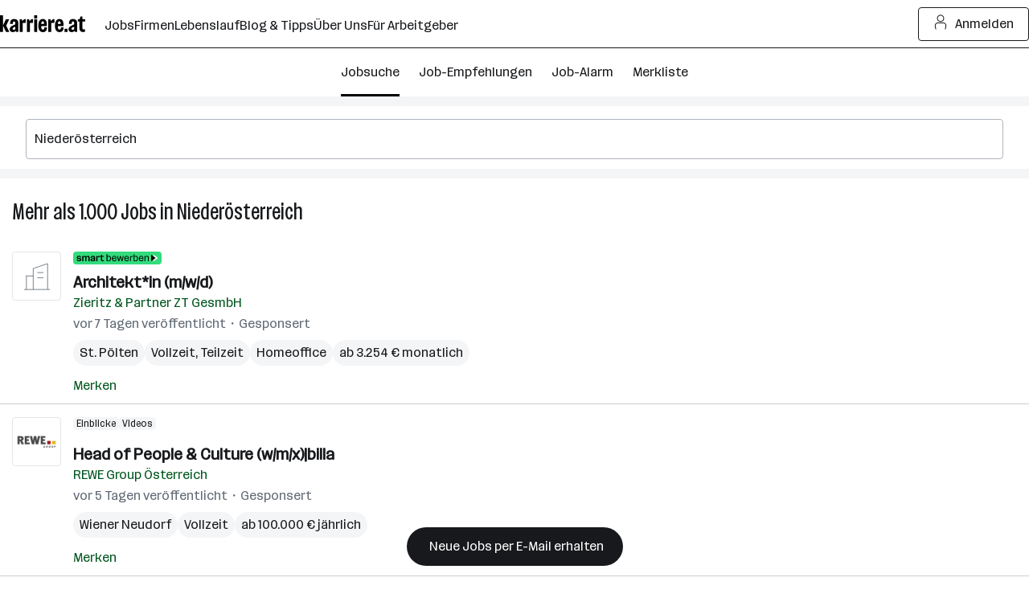

--- FILE ---
content_type: text/html; charset=UTF-8
request_url: https://www.karriere.at/jobs/nieder%C3%B6sterreich
body_size: 30547
content:
<!DOCTYPE html><html lang="de" data-event-category="page: jobs" ><head> <script>if('performance' in this && 'mark' in this.performance) { performance.mark("markup-preconnect");
}</script> <link rel="preconnect" href="//kcdn.at"> <link rel="preconnect" href="//www.google-analytics.com"> <script type="text/plain"> if (typeof window.dataLayer !== 'object') { window.dataLayer = window.dataLayer || []; } (function(w,d,s,l,i){w[l]=w[l]||[];w[l].push({'gtm.start': new Date().getTime(),event:'gtm.js'});var f=d.getElementsByTagName(s)[0], j=d.createElement(s),dl=l!='dataLayer'?'&l='+l:'';j.async=true;j.src= 'https://www.googletagmanager.com/gtm.js?id='+i+dl;f.parentNode.insertBefore(j,f); })(window,document,'script','dataLayer','GTM-5WGVNH5');</script> <script>if('performance' in this && 'mark' in this.performance) { performance.mark("markup-preload");
}</script> <link rel="modulepreload" href="/assets/bundle/23215-1765984462/commons.js" as="script"> <link rel="modulepreload" href="/assets/bundle/23215-1765984462/vendors.js" as="script"> <link rel="modulepreload" href="/assets/bundle/23215-1765984462/controller/jobsSearch.js" as="script"> <script>if('performance' in this && 'mark' in this.performance) { performance.mark("markup-meta");
}</script> <meta charset="utf-8"><title> Jobs in Niederösterreich | aktuell 1.900+ offen | karriere.at</title><meta name="description" content="Aktuell 1903 Jobs in Niederösterreich ☆ Freie Stellen wie zB: ☛ Architekt*in (m/w/d) bei Zieritz &amp; Partner ZT GesmbH ✉ Jetzt schnell und unkompliziert bewerben!"><meta name="robots" content="index, follow"> <link rel="canonical" href="https://www.karriere.at/jobs/nieder%C3%B6sterreich"/> <meta name="cached" content="true"/><meta name="viewport" content="width=device-width, initial-scale=1, minimum-scale=1, maximum-scale=5"/><meta name="_token" content="sq9qiSOAXUCrR9eaS2j6l76rHd7WeZm2GcuiBSGK"/><meta http-equiv="X-UA-Compatible" content="IE=edge"/><link rel="icon" href="/assets/static/icon_x192.png" type="image/png" /><link rel="icon" href="/assets/static/icon.svg" type="image/svg+xml" /><link rel="apple-touch-icon" href="/assets/static/apple-touch-icon.png"><link rel="manifest" href="/assets/static/manifest.json"><meta name="application-name" content="karriere.at"/><meta property="og:title" content=" Jobs in Niederösterreich | aktuell 1.900+ offen | karriere.at"><meta property="og:type" content="website"><meta property="og:image" content="https://www.karriere.at/assets/images/layout/karriere-share-image-1200x628-24bit.png"><meta property="og:url" content=""><meta property="og:description" content="Aktuell 1903 Jobs in Niederösterreich ☆ Freie Stellen wie zB: ☛ Architekt*in (m/w/d) bei Zieritz &amp; Partner ZT GesmbH ✉ Jetzt schnell und unkompliziert bewerben!"><meta property="og:site_name" content="karriere.at"><meta name="twitter:card" content="summary" /><meta name="twitter:site" content="@karriere_at" /><meta name="twitter:image" content="https://www.karriere.at/assets/images/layout/karriere-share-image-1200x628-24bit.png" /><meta name="twitter:title" content=" Jobs in Niederösterreich | aktuell 1.900+ offen | karriere.at"><meta name="twitter:description" content="Aktuell 1903 Jobs in Niederösterreich ☆ Freie Stellen wie zB: ☛ Architekt*in (m/w/d) bei Zieritz &amp; Partner ZT GesmbH ✉ Jetzt schnell und unkompliziert bewerben!"> <script>if('performance' in this && 'mark' in this.performance) { performance.mark("markup-fonts");
}</script> <link rel="preload" href="https://kcdn.at/assets/fonts/Routine-Variable-K-Condensed.woff2" as="font" type="font/woff2" crossorigin> <link rel="preload" href="https://kcdn.at/assets/fonts/Routine-Variable-K-Extended.woff2" as="font" type="font/woff2" crossorigin><style type="text/css">@font-face { font-display: swap; }</style> <script>if('performance' in this && 'mark' in this.performance) { performance.mark("markup-css");
}</script> <style> .m-notificationBar{z-index:13;padding:15px 0;display:none;position:relative}.m-notificationBar__inner{width:100%;max-width:1248px;margin-left:auto;margin-right:auto;padding-left:16px;padding-right:16px;position:relative}@media (width>=720px){.m-notificationBar__inner{padding-left:32px;padding-right:32px}}.m-notificationBar__icon{margin-top:-15px;display:none;position:absolute;top:50%;left:15px}@media (width>=720px){.m-notificationBar__icon{display:inline-block}}.m-notificationBar__message{padding:0 45px 0 0;display:inline-block}@media (width>=720px){.m-notificationBar__message{padding-left:45px}}.m-notificationBar__close{margin-top:-15px;position:absolute;top:50%;right:15px}.m-loginModal{z-index:20050405;position:relative}.m-smallFooter__subline{text-align:center;margin-right:-5px;display:contents}@media (width>=720px){.m-smallFooter__subline{text-align:left}}.k-c-link{color:var(--k-green-800);background:0 0;border:none;padding:0;text-decoration:underline}.k-c-link:visited{color:var(--k-green-700)}.k-c-link--icon{align-items:center;display:inline-flex}.k-c-link__icon{width:1.25rem;height:1.25rem;margin-right:.5rem;line-height:1.3}html,body,div,span,h1,h2,h3,p,a,img,strong,b,ol,ul,li,form,label,header,nav{font-size:100%;font:inherit;vertical-align:baseline;border:0;margin:0;padding:0}header,nav{display:block}body{line-height:1}ol,ul{list-style:none}body{color:var(--k-gray-900);letter-spacing:-.1px;font-size:1rem;line-height:1.5}::placeholder{color:var(--k-gray-300)}:-ms-input-placeholder{color:var(--k-gray-300)}*{outline-offset:.125rem}:focus{outline:none}:focus-visible,:focus-visible:focus{outline:2px solid var(--k-blue-600);border-radius:var(--k-rounded)}.k-c-divider{background-color:var(--k-green-400);width:40px;height:3px}.k-c-divider--full{width:100%}.k-c-divider--fine{background-color:var(--k-gray-200);height:1px}html{box-sizing:border-box}*,:before,:after{box-sizing:inherit}@font-face{font-stretch:100%;font-family:Routine K;font-display:swap;src:url(https://kcdn.at/assets/fonts/Routine-Variable-K-Extended.woff2)format("woff2")}@font-face{font-stretch:75%;font-family:Routine K;font-display:swap;src:url(https://kcdn.at/assets/fonts/Routine-Variable-K-Condensed.woff2)format("woff2")}@font-face{font-family:Routine K fallback;src:local(Arial);size-adjust:99%;ascent-override:89%;descent-override:normal;line-gap-override:46%}@font-face{font-family:Routine K fallback;src:local(Arial Narrow);font-stretch:75%;size-adjust:87%;ascent-override:99%;descent-override:normal;line-gap-override:49%}html{-webkit-text-size-adjust:100%;font-synthesis:none}body{letter-spacing:0;color:var(--k-gray-900);font-family:Routine K,Routine K fallback,Arial,sans-serif;font-size:1rem;font-weight:400;font-stretch:100%;line-height:150%}button,input{font-size:inherit;letter-spacing:inherit;font-family:inherit;line-height:inherit;color:inherit}a{color:var(--k-gray-900);text-decoration:none}b{font-weight:700}p{letter-spacing:0;font-size:1rem;font-weight:400;font-stretch:100%;line-height:150%}:root{--k-white:white;--k-white-alpha-00:#fff0;--k-white-alpha-30:#ffffff4d;--k-white-alpha-80:#fffc;--k-white-alpha-90:#ffffffe6;--k-white-alpha-95:#fffffff2;--k-black:black;--k-black-alpha-50:#00000080;--k-black-alpha-70:#000000b3;--k-gray-50:#f4f5f6;--k-gray-100:#e3e5e8;--k-gray-200:#caced3;--k-gray-300:#aeb4bc;--k-gray-400:#959da7;--k-gray-500:#7a8490;--k-gray-500-alpha-30:#7a84904d;--k-gray-600:#616a75;--k-gray-600-alpha-60:#616a75b3;--k-gray-700:#484e56;--k-gray-800:#31353a;--k-gray-800-alpha-70:#31353ab3;--k-gray-900:#17191c;--k-gray-900-alpha-20:#17191c33;--k-gray-900-alpha-40:#17191c66;--k-gray-900-alpha-50:#17191c80;--k-gray-900-alpha-55:#17191c8c;--k-gray-900-alpha-70:#17191cb3;--k-gray-900-alpha-80:#17191ccc;--k-gray-950:#0c0d0e;--k-green-50:#f2fff0;--k-green-100:#e0ffdb;--k-green-200:#bdffb3;--k-green-300:#7bf593;--k-green-400:#32db7d;--k-green-500:#26c06b;--k-green-600:#22a15d;--k-green-700:#117b3e;--k-green-800:#00551e;--k-green-900:#003814;--k-blue-50:#f5feff;--k-blue-100:#e5fdff;--k-blue-200:#c3faff;--k-blue-300:#9eeeff;--k-blue-400:#82e2ff;--k-blue-500:#6cbff3;--k-blue-600:#569ce8;--k-blue-700:#376ec3;--k-blue-800:#19419e;--k-blue-900:#112b6a;--k-purple-50:#fef5ff;--k-purple-100:#fcdfff;--k-purple-200:#f1c3fd;--k-purple-300:#e59ffb;--k-purple-400:#d18be8;--k-purple-500:#be77d5;--k-purple-600:#a457bc;--k-purple-700:#8a38a4;--k-purple-800:#71198c;--k-purple-900:#501264;--k-yellow-50:#fffee1;--k-yellow-100:#fefbaa;--k-yellow-200:#fde979;--k-yellow-300:#ffd547;--k-yellow-400:#f9b745;--k-yellow-500:#f49944;--k-yellow-600:#ca7137;--k-yellow-700:#a14a2b;--k-yellow-800:#78231e;--k-yellow-900:#5a1a16;--k-red-50:#fff3f1;--k-red-100:#ffdedc;--k-red-200:#ffcac7;--k-red-300:#ffb6b3;--k-red-400:#ff8480;--k-red-500:#ff3732;--k-red-600:#d02828;--k-red-700:#a2191f;--k-red-800:#7c1216;--k-red-900:#570c0e;--k-red-950:#320505;--primary-color:#17191c;--contrast-color:white;--k-opacity-30:.3;--k-opacity-40:.4;--k-outline-radius:6px;--k-outline-width:2px;--k-rounded:.25rem;--k-rounded-lg:.5rem;--k-spacing-05:.125rem;--k-spacing-1:.25rem;--k-spacing-2:.5rem;--k-spacing-3:.75rem;--k-spacing-4:1rem;--k-spacing-6:1.5rem;--k-spacing-8:2rem;--k-spacing-10:2.5rem;--k-spacing-12:3rem;--k-spacing-14:3.5rem;--k-spacing-16:4rem;--k-spacing-18:4.5rem;--k-spacing-20:5rem;--k-spacing-24:6rem}html{scroll-behavior:smooth}.l-body{background:var(--k-white)}.l-master{flex-direction:column;flex-grow:1;min-height:100vh;display:flex}.l-master__content{flex-direction:column;flex-grow:1;display:flex}.l-master__headerContainer{z-index:12;position:relative}.m-actionIconLabel{display:contents}.m-input__group{position:relative}.m-input__input--hasIconLabel{border-color:var(--k-gray-300);box-sizing:border-box;border-radius:var(--k-rounded);font-variant-numeric:inherit;-webkit-appearance:none;border-style:solid;border-width:1px;width:100%;padding:.75rem .75rem .75rem 2.25rem;display:inline-block}.m-input__actionIcon{border-radius:var(--k-rounded);appearance:none;width:2.25rem;height:100%;color:var(--k-gray-500);background:0 0;border:none;outline:none;margin:0;padding:0;display:none;position:absolute;top:0;right:0}.m-input__input--noIconLabel{border-color:var(--k-gray-300);box-sizing:border-box;border-radius:var(--k-rounded);font-variant-numeric:inherit;-webkit-appearance:none;border-style:solid;border-width:1px;width:100%;padding:.75rem;display:inline-block}.k-screen-reader-only,.m-input__label--screenreaderOnly{clip:rect(0,0,0,0);clip-path:inset(50%);border:0;width:1px;height:1px;margin:-1px;padding:0;position:absolute;overflow:hidden}.m-input__input{border-color:var(--k-gray-300);margin:0;padding-top:.75rem;padding-bottom:.75rem}.m-input__input::-ms-clear{display:none}.m-input__input--hasIconLabelRight{padding-left:10px;padding-right:33px}.m-input__input--hasActionIcon{padding-right:35px}.m-input__input--infoSearchbar{border-color:var(--k-gray-300)}.m-input__label{color:var(--k-gray-600);margin-bottom:.25rem;display:inline-block}.m-input__iconLabel{color:var(--k-gray-600);position:absolute;top:15px;left:10px}.m-input__iconLabel--iconLabelRight{left:unset;right:10px}.m-input__actionIcon{color:var(--k-gray-600)}.m-validationMessageBase{color:var(--k-red-700);margin-top:.5rem;padding:0;font-size:.875rem;line-height:1.5;list-style:none}.m-validationMessageBase--hidden{display:none}.k-screen-reader-only{clip:rect(0,0,0,0);clip-path:inset(50%);border:0;width:1px;height:1px;margin:-1px;padding:0;position:absolute;overflow:hidden}.m-jobsFilterDropdownPill__filterCount{letter-spacing:0;height:1.5rem;color:var(--k-gray-900);background-color:var(--k-gray-50);padding:var(--k-spacing-1)var(--k-spacing-2);border-radius:1.375rem;align-items:center;margin-left:8px;font-size:.875rem;font-weight:400;font-stretch:100%;line-height:150%;display:inline-flex}.m-checkbox{min-width:18px;min-height:18px;padding-left:18px;display:inline-block;position:relative}.m-checkbox__input{display:none}.m-checkbox__checkbox{border:1px solid var(--k-gray-400);background:var(--k-white);border-radius:3px;width:18px;height:18px;position:absolute;top:0;left:0}.m-checkbox__check{color:var(--k-white);opacity:0;z-index:1;position:absolute;top:0;left:0}.m-checkbox__label{color:var(--k-black);padding-left:.5rem;display:block}.m-checkbox__label--light{margin-top:-.125rem;padding-left:10px;display:block}@media (width>=720px){.m-jobsFilterDropdown--responsiveLayout{flex-shrink:0}.m-jobsFilterDropdown--responsiveLayout .m-jobsFilterDropdown__groupHeader{margin-top:.25rem;padding:.5rem 0 .75rem;display:flex}.m-jobsFilterDropdown--responsiveLayout .m-jobsFilterDropdown__mobileHeadline{display:none}.m-jobsFilterDropdown--responsiveLayout .m-jobsFilterDropdown__headline--hideMobile{display:inline-block}.m-jobsFilterDropdown--responsiveLayout .m-jobsFilterDropdown__groupHeaderIcon{margin-top:.125rem;margin-left:5px;margin-right:24px;display:inline-block;position:relative;right:0}}.m-jobsFilterDropdown__groupHeader{padding-top:var(--k-spacing-2);padding-bottom:var(--k-spacing-2);background:0 0;border:0;border-bottom:1px solid #0000;width:100%;padding-left:0;display:block;position:relative}.m-jobsFilterDropdown__mobileHeadline{color:var(--k-gray-700)}.m-jobsFilterDropdown__headline{color:var(--k-gray-900)}@media (width>=720px){.m-jobsFilterDropdown__headline{color:var(--k-gray-900)}}.m-jobsFilterDropdown__headline--hideMobile{display:none}.m-jobsFilterDropdown__groupHeaderIcon{width:auto;height:18px;margin-top:-9px;position:absolute;top:50%;right:15px}.m-jobsFilterDropdown__container{display:flex}.m-jobsFilterDropdown__lock{color:var(--k-gray-500);margin-left:.25rem}.m-jobsFilter{position:relative}@media (width>=720px){.m-jobsFilter--responsiveLayout{margin-top:0}.m-jobsFilter--responsiveLayout .m-jobsFilter__inner{-webkit-overflow-scrolling:touch;height:100%;margin-left:10px;overflow:auto hidden}.m-jobsFilter--responsiveLayout .m-jobsFilter__groups{background:0 0;padding-bottom:0;display:flex}}.m-jobsFilter--responsiveLayout .m-jobsFilter__checkboxFilter{align-items:center;display:flex}@media (width>=720px){.m-jobsFilter--responsiveLayout .m-jobsFilter__checkboxFilter{padding:unset}.m-jobsFilter--responsiveLayout .m-jobsFilter__toggleFilterTrigger{display:none}}.m-jobsFilter__groups{background:var(--k-white);display:none}.m-jobsFilter__checkboxFilter{padding-top:var(--k-spacing-2);padding-bottom:var(--k-spacing-2);white-space:nowrap;padding-left:0}.m-jobsFilter__toggleFilterTrigger{padding-top:var(--k-spacing-4);padding-bottom:var(--k-spacing-4);background:0 0;border:0;width:auto;padding-left:0;display:flex}@media (width>=720px){.m-jobsFilter__toggleFilterTrigger--responsiveLayout{display:none}}.m-jobsFilter__toggleFilterText{justify-content:center;align-items:center;gap:var(--k-spacing-1);color:var(--k-green-800);padding:0;text-decoration:underline;display:inline-flex}.m-jobsFilter__toggleFilterText{text-decoration:none}.m-jobsFilter__toggleFilterTextIcon{margin-right:var(--k-spacing-1)}.m-jobsFilter__filterCount{letter-spacing:0;height:1.5rem;color:var(--k-gray-900);background-color:var(--k-gray-50);padding:var(--k-spacing-1)var(--k-spacing-2);border-radius:1.375rem;align-items:center;margin:0 .25rem 0 .5rem;font-size:.875rem;font-weight:400;font-stretch:100%;line-height:150%;text-decoration:none;display:inline-flex}.m-jobsFilter__shadow{background:linear-gradient(to right,var(--k-white-alpha-00),var(--k-white)80%);opacity:0;width:70px;position:absolute;top:0;bottom:0}.m-jobsFilter__shadow--start{left:0;transform:rotate(180deg)}.m-jobsFilter__shadow--end{right:-1px}.m-dropdownOption{color:var(--k-gray-600)}.k-c-dropdown{position:relative}.k-c-dropdown__button{border-color:var(--k-gray-300);box-sizing:border-box;border-radius:var(--k-rounded);font-variant-numeric:inherit;-webkit-appearance:none;text-align:left;background-color:var(--k-white);border-style:solid;border-width:1px;outline:none;align-items:center;width:100%;padding:.75rem;display:flex}.k-c-dropdown__button[disabled]{background-color:var(--k-gray-50);color:var(--k-gray-400)}.k-c-dropdown__text{color:var(--k-gray-900);text-overflow:ellipsis;white-space:nowrap;flex-grow:1;padding-right:.5rem;overflow:hidden}.m-dropdown__toggle{fill:currentColor;stroke:none;width:auto;max-width:1rem;height:1rem;color:var(--k-gray-500);flex-shrink:0;display:inline-block;position:relative}.k-c-dropdown__list{box-sizing:border-box;border:1px solid var(--k-gray-300);border-bottom-right-radius:var(--k-rounded);border-bottom-left-radius:var(--k-rounded);background:var(--k-white);-webkit-overflow-scrolling:touch;border-top:none;width:100%;max-height:288px;list-style:none;display:none;position:absolute;overflow-y:auto}.k-c-dropdown__list::-webkit-scrollbar{background-color:var(--k-gray-200);width:6px}.k-c-dropdown__list::-webkit-scrollbar-thumb{background-color:var(--k-gray-400);border-radius:4px}.k-c-dropdown__listItem{align-items:center;padding:.75rem;display:flex}.m-dropdown__button{border:1px solid var(--k-gray-300);margin:0;padding-top:.75rem;padding-bottom:.75rem}.m-dropdown__button--withInput{border-top-left-radius:0;border-bottom-left-radius:0}.m-dropdown__list{z-index:11;margin-top:var(--k-spacing-1);border:1px solid var(--k-gray-300);border-radius:var(--k-rounded)}.m-dropdown__text--placeholder,.m-dropdown__text--disabled{color:var(--k-gray-500)}.m-jobsSearchform{flex-flow:column wrap;display:flex}@media (width>=720px){.m-jobsSearchform{flex-direction:row;align-items:center}}.m-jobsSearchform__keywords{flex:auto;max-height:500px;position:relative}@media (width>=720px){.m-jobsSearchform__keywords{max-width:608px;margin-right:5px}}@media (width>=1248px){.m-jobsSearchform__keywords{flex:2 auto}}.m-jobsSearchform__keywords--collapsed{display:none}@media (width>=720px){.m-jobsSearchform__keywords--collapsed{display:block}}.m-jobsSearchform__collapsedSearchBar{overflow-x:hidden}@media (width>=720px){.m-jobsSearchform__collapsedSearchBar{display:none}}.m-jobsSearchform__submitGroup--collapsed{display:none}@media (width>=720px){.m-jobsSearchform__submitGroup--collapsed{display:block}}.m-jobsSearchform__submit{justify-content:center;align-items:center;gap:var(--k-spacing-1);width:100%;min-height:var(--k-spacing-10);padding:var(--k-spacing-3)var(--k-spacing-4);border-radius:var(--k-rounded);border-style:solid;border-width:1px;flex-shrink:0;font-weight:500;text-decoration:none;display:inline-flex}.m-jobsSearchform__submit{background:var(--k-gray-900);color:var(--k-white);border-color:var(--k-gray-900)}.m-jobsSearchform__autocomplete{z-index:3;width:100%;position:absolute}.m-jobsSearchform__locations{flex:auto;margin-top:.5rem;position:relative}@media (width>=720px){.m-jobsSearchform__locations{margin-top:0}}.m-jobsSearchform__locations input{border-right:0;border-top-right-radius:0;border-bottom-right-radius:0}.m-jobsSearchform__proximityContainer{flex:auto;display:flex}.m-jobsSearchform__proximityContainer--collapsed{display:none}@media (width>=720px){.m-jobsSearchform__proximityContainer--collapsed{display:flex}}.m-jobsSearchform__proximity{width:115px;margin-top:.5rem}@media (width>=720px){.m-jobsSearchform__proximity{margin-top:0;margin-right:5px}}@media (width>=720px){.m-jobsSearchform__filter{order:1;width:100%}}.m-jobsSearchform__filter--collapsed{display:none}@media (width>=720px){.m-jobsSearchform__filter--collapsed{display:block}}.m-gdprModal{text-align:left}.m-jobAlarmNoSpamText__text{color:var(--k-gray-600);text-align:center;margin-top:.75rem}.k-screen-reader-only{clip:rect(0,0,0,0);clip-path:inset(50%);border:0;width:1px;height:1px;margin:-1px;padding:0;position:absolute;overflow:hidden}.m-alarmDisruptorPill__pill{background-color:var(--k-gray-900);color:var(--k-white);border-style:none;border-radius:2rem;padding:.75rem 1.5rem;display:inline-block}.m-alarmDisruptorPill__box{background-color:var(--k-white);border:1px solid var(--k-gray-200);border-radius:var(--k-rounded-lg);padding:2rem 1.5rem 1.5rem;position:absolute;bottom:0;left:1rem;right:1rem;box-shadow:0 0 10px #0003}.m-alarmDisruptorPill__box--displayNone{display:none}.m-alarmDisruptorPill__pillText{letter-spacing:0;align-items:center;font-size:1rem;font-weight:500;font-stretch:100%;line-height:150%;display:flex}.m-alarmDisruptorPill__pillIcon{justify-content:center;align-items:center;gap:var(--k-spacing-1);color:var(--k-green-800);padding:0;text-decoration:underline;display:inline-flex}.m-alarmDisruptorPill__pillIcon{color:var(--k-gray-900);text-decoration:none}.m-alarmDisruptorPill__pillIcon{margin-right:var(--k-spacing-1);color:var(--k-white)}.m-alarmDisruptorPill__headline{text-align:center;max-width:400px;margin:.75rem auto 1rem}.m-alarmDisruptorPill__image{width:65px;height:auto;margin:0 auto}.m-alarmDisruptorPill__inner{text-align:center}.m-alarmDisruptorPill__form{max-width:400px;margin-left:auto;margin-right:auto}.m-alarmDisruptorPill__submitButton{justify-content:center;align-items:center;gap:var(--k-spacing-1);min-height:var(--k-spacing-10);padding:var(--k-spacing-3)var(--k-spacing-4);border-radius:var(--k-rounded);border-style:solid;border-width:1px;flex-shrink:0;font-weight:500;text-decoration:none;display:inline-flex}.m-alarmDisruptorPill__submitButton{background:var(--k-purple-300);border-color:var(--k-gray-900)}.m-alarmDisruptorPill__submitButton{width:100%;margin-top:.5rem}.k-screen-reader-only{clip:rect(0,0,0,0);clip-path:inset(50%);border:0;width:1px;height:1px;margin:-1px;padding:0;position:absolute;overflow:hidden}.m-jobsListHeader__container{margin-top:1.5rem;margin-bottom:15px;padding-left:15px;padding-right:15px}@media (width>=720px){.m-jobsListHeader__container{margin-top:15px;margin-bottom:.75rem}}.m-jobsListHeader__title{letter-spacing:0;font-size:1.75rem;font-weight:400;font-stretch:75%;line-height:130%;display:inline-block}.m-watchlistButton__button{margin:0}.m-watchlistButton__button--linkStyle{appearance:none;font:inherit;justify-content:center;align-items:center;gap:var(--k-spacing-1);color:var(--k-green-800);background:0 0;border:0;margin:0;padding:0;text-decoration:underline;display:inline-flex}.m-watchlistButton__button--linkStyle{text-decoration:none}.m-jobsListItem__title{overflow-wrap:break-word;word-wrap:break-word;hyphens:auto}.m-jobsListItem{color:var(--k-gray-500);padding:1rem 15px 10px;position:relative}.m-jobsListItem__container--hasLogo{display:flex}.m-jobsListItem__title{-webkit-line-clamp:3;text-overflow:ellipsis;letter-spacing:0;-webkit-box-orient:vertical;max-height:4.5em;margin-bottom:.125rem;font-size:1.25rem;font-weight:700;font-stretch:100%;line-height:140%;display:inline;overflow:hidden}.m-jobsListItem__titleLink{color:var(--k-gray-900)}.m-jobsListItem__company{margin-bottom:.125rem}.m-jobsListItem__wrap{color:var(--k-gray-600);display:block}.m-jobsListItem__pills{margin-top:var(--k-spacing-2);flex-wrap:wrap;gap:.25rem;display:flex}.m-jobsListItem__pill{letter-spacing:0;-webkit-line-clamp:1;text-overflow:ellipsis;word-break:break-all;background:var(--k-gray-50);color:var(--k-gray-900);border-radius:32px;-webkit-box-orient:vertical;padding-left:.5rem;padding-right:.5rem;font-size:1rem;font-weight:400;font-stretch:100%;line-height:32px;display:-webkit-inline-box;overflow:hidden}.m-jobsListItem__locations{vertical-align:top;white-space:nowrap;text-overflow:ellipsis;max-width:100%;display:inline-block;overflow:hidden}.m-jobsListItem__location{letter-spacing:0;font-size:1rem;font-weight:400;font-stretch:100%;line-height:150%;display:inline}.m-jobsListItem__date{color:var(--k-gray-600)}.m-jobsListItem__imageContainer{flex:0 auto;margin-right:15px}.m-jobsListItem__dataContainer{flex:1;overflow:hidden}.m-jobsListItem__logo{padding:var(--k-spacing-1);width:61px;height:61px;color:var(--k-gray-300);border:1px solid var(--k-gray-100);border-radius:var(--k-rounded);margin-bottom:5px;display:flex}@media (width>=1248px){.m-jobsListItem__logo{width:61px;height:61px}}.m-jobsListItem__logoSvg{height:var(--k-spacing-10);width:var(--k-spacing-10);margin:auto}.m-jobsListItem__imageLink{display:block}.m-jobsListItem__watchlistContainer{white-space:nowrap;margin-top:var(--k-spacing-2);display:inline-block}.m-jobsListItem__userActionContainer{justify-content:space-between;display:flex}.m-jobsListItem__badges{gap:.25rem;margin-bottom:.5rem;display:flex}.m-jobsListItem__badges--inactive{opacity:.5}.m-jobsListItem__smartApplyBadge{background-color:var(--k-green-400);padding:0 var(--k-spacing-1);border-radius:.25rem;height:1rem}.m-jobsListItem__sponsoredLabel:before{content:"・";margin-left:-3px}.m-alarmDisruptor__image{width:65px;height:auto;margin:0 auto}.m-jobsList__item{max-height:1000px}.m-jobsList__item:not(.m-jobsList__item--hidden){border-top:0}.m-jobsList__item:not(.m-jobsList__item--hidden)~.m-jobsList__item{border-top:1px solid var(--k-gray-200)}.m-emptyResult__list{padding:0;list-style:none}.m-emptyResult__list li{display:flex}.m-emptyResult__list li:not(:first-child){margin-top:10px}.m-emptyResult__list li:before{content:"•";color:var(--k-green-700);margin-top:.325em;margin-right:10px;font-size:60%}.m-emptyResult__list li:not(:first-child){margin-top:5px}.m-emptyResult__inner{width:100%;max-width:1248px;margin-bottom:15px;margin-left:auto;margin-right:auto;padding-left:16px;padding-right:16px}@media (width>=720px){.m-emptyResult__inner{padding-left:32px;padding-right:32px;padding-left:var(--k-spacing-4);padding-right:var(--k-spacing-4);margin-bottom:0}}.m-emptyResult__inner--spacing{margin-bottom:15px}.m-emptyResult__info{padding:var(--k-spacing-4);background:var(--k-yellow-100);border-radius:var(--k-rounded);color:var(--k-gray-900)}.m-emptyResult__info--bold{font-weight:600}.m-emptyResult__list{margin-top:.25rem}@media (width>=720px){.m-emptyResult__list{padding-left:var(--k-spacing-3)}}.m-emptyResult__advice{margin-top:15px}.m-emptyResult__advice li:before{color:var(--k-blue-800)}.m-jobsFilterButtons__button{vertical-align:top;white-space:nowrap;appearance:none;background:0 0;border:1px solid #0000;border-radius:3px;outline:none;height:45px;margin:0;padding:0 30px;line-height:45px;text-decoration:none;display:inline-block}.m-jobsFilterButtons__button{height:30px;padding:0 10px;line-height:26px}.m-jobsFilterButtons__button--rounded{border-radius:36px}.m-jobsFilterButtons__button--roundedLeft{border-top-left-radius:36px;border-bottom-left-radius:36px}.m-jobsFilterButtons__button--roundedRight{border-top-right-radius:36px;border-bottom-right-radius:36px}.m-jobsFilterButtons__button{color:var(--k-gray-700);border-color:var(--k-gray-50);background:var(--k-gray-50)}.m-jobsFilterButtons__button:hover,.m-jobsFilterButtons__button:focus{border-color:var(--k-gray-200);background:var(--k-gray-200)}.m-jobsFilterButtons__container{margin-bottom:.75rem;margin-left:1rem;margin-right:1rem}.m-jobsFilterButtons__tag{margin-top:.25rem;margin-bottom:.25rem;margin-right:5px;display:inline-block}.m-jobsFilterButtons__button{color:var(--k-gray-900);height:32px;font-size:16px}.m-jobsFilterButtons__button--roundedLeft{margin-right:1px}.m-jobsFilterButtons__button--roundedRight{padding:0 .25rem}.m-jobsFilterButtons__label{text-overflow:ellipsis;white-space:nowrap;max-width:93px;line-height:32px;display:inline-block;overflow:hidden}.m-jobsFilterButtons__label--noEllipsis{max-width:unset;text-overflow:unset}.m-jobsFilterButtons__icon{margin-top:.25rem;margin-right:.125rem}.k-c-modal__closeIcon{width:18px;height:18px;color:var(--k-gray-600);background-color:#0000;border:0;padding:0;position:absolute;top:1rem;right:1rem}@media (width>=1248px){.m-switchToJobSearchDisruptor__link--seo{max-width:270px}}.m-jobsSearchList__boxes--seo{flex-wrap:wrap;display:flex}.m-jobsSearchList__boxes--seo .m-jobsSearchList__box{width:100%}@media (width>=720px){.m-jobsSearchList__boxes--seo .m-jobsSearchList__box{width:50%}.m-jobsSearchList__boxes--seo .m-jobsSearchList__box:nth-of-type(odd){padding-right:.75rem}.m-jobsSearchList__boxes--seo .m-jobsSearchList__box--spacingBottom:last-child,.m-jobsSearchList__boxes--seo .m-jobsSearchList__box--spacingBottom:nth-last-child(2):nth-child(odd){padding-bottom:1.5rem}}.m-jobsSearchList__boxes--seo .m-jobsSearchList__box--fullWidth{width:100%}.m-jobsSearchList__jobsInfoBox{padding:0 15px}.m-jobDetailContent{padding-top:0}.m-jobDetail{display:none}@media (width>=720px){.m-jobDetail{display:block}}.m-jobDetail__container{height:100%;max-height:100vh;overflow-y:scroll}.m-jobDetail__containerInner{padding-top:0}.k-c-list__icon{width:16px;height:22px;color:var(--k-green-700);flex-shrink:0;align-self:flex-start;margin-right:.5rem}.m-jobsEmptyState{display:inline;position:sticky}.m-jobsEmptyState--hideMobile{display:none}@media (width>=720px){.m-jobsEmptyState--hideMobile{display:inline}}.m-jobsEmptyState__inner{justify-content:flex-start;align-items:center;gap:var(--k-spacing-4);flex-direction:column;height:100%;display:flex}.m-jobsEmptyState__box{padding:var(--k-spacing-8)var(--k-spacing-8);flex-direction:column;justify-content:center;align-items:center;display:flex}.m-jobsEmptyState__box--isJobsSearch{gap:var(--k-spacing-4)}.m-jobsEmptyState__text{letter-spacing:0;font-size:1rem;font-weight:400;font-stretch:100%;line-height:150%}.m-jobsEmptyState__list{gap:var(--k-spacing-1);flex-direction:column;list-style:none;display:flex}.m-jobsEmptyState__list li{justify-content:flex-start;align-items:baseline;gap:var(--k-spacing-2);display:flex}.m-jobsEmptyState__listIcon{background-color:var(--k-gray-900);color:var(--k-white);border-radius:999px;width:1rem;height:1rem;margin-top:.25rem;margin-right:0}.m-jobsEmptyState__headline{letter-spacing:0;margin-top:var(--k-spacing-8);text-align:center;margin-bottom:0;font-size:1.75rem;font-weight:400;font-stretch:75%;line-height:130%;display:block}.m-jobsEmptyState__spot--smartApply{width:100%}.m-jobsEmptyState__spot--alignTop{order:-1}.m-jobsEmptyState__spotImage{object-fit:contain;width:100%;height:300px;display:block}.m-jobsEmptyState__spotImage--isJobsSearch{height:250px}.m-jobsEmptyState__firstParagraph{text-align:center;padding-block:var(--k-spacing-3)}.m-jobsEmptyState__firstParagraph--isJobsSearch{padding-block:var(--k-spacing-6)}.m-loadingOverlay{display:none}.m-subNavigation{justify-content:center;position:relative}@media (width>=720px){.m-subNavigation{justify-content:flex-start}}.m-subNavigation__wrap{width:100%;max-width:1248px;margin-left:auto;margin-right:auto;padding-left:16px;padding-right:16px}@media (width>=720px){.m-subNavigation__wrap{padding-left:32px;padding-right:32px}}.m-subNavigation__wrap{text-align:center}.m-subNavigation__wrapInner{justify-content:center;align-items:center;width:100%;margin-left:auto;margin-right:auto;display:flex;position:relative}@media (width>=720px){.m-subNavigation__wrapInner{width:83.3333%}}@media (width>=1248px){.m-subNavigation__wrapInner{width:66.6667%}}.m-subNavigation__list{-webkit-overflow-scrolling:touch;align-items:center;list-style-type:none;display:flex;position:relative;overflow:auto hidden}.m-subNavigation__item{flex-shrink:0;padding-right:1.5rem}.m-subNavigation__item:last-child{padding-right:0}.m-subNavigation__link{justify-content:center;align-items:center;gap:var(--k-spacing-1);color:var(--k-green-800);padding:0;text-decoration:underline;display:inline-flex}.m-subNavigation__link{color:var(--k-gray-900);align-items:center;margin-top:20px;margin-bottom:15px;padding-bottom:5px;text-decoration:none;display:inline-flex}.m-subNavigation__link--active{position:relative}.m-subNavigation__link--active:after{content:"";background-color:#000;width:100%;height:3px;position:absolute;bottom:-15px;left:0}.m-subNavigation__link--small{margin:0;padding-top:1.125rem;padding-bottom:1.125rem}.m-subNavigation__link--small:after{height:3px;bottom:0}.m-subNavigation__shadow{background:linear-gradient(to right,var(--k-white-alpha-00),var(--k-white)80%);opacity:0;width:70px;height:44px;position:absolute;top:0}.m-subNavigation__shadow--start{left:0;transform:rotate(180deg)}.m-subNavigation__shadow--end{right:0}.m-formModal--hide{display:none}.c-jobsSearch{flex-direction:column;flex-grow:1;display:flex}.c-jobsSearch__wrap{width:100%;max-width:1248px;margin-left:auto;margin-right:auto;padding-left:16px;padding-right:16px}@media (width>=720px){.c-jobsSearch__wrap{padding-left:32px;padding-right:32px}}.c-jobsSearch__searchform{padding-top:var(--k-spacing-4);border-top:.75rem solid var(--k-gray-50)}@media (width>=720px){.c-jobsSearch__searchform{z-index:11;border-bottom:1px solid var(--k-gray-200);border-top:0;display:block;position:relative}}.c-jobsSearch__bgContainer{border-top:.75rem solid var(--k-gray-50);margin-top:.75rem}@media (width>=720px){.c-jobsSearch__bgContainer{background-color:var(--k-gray-50);border:0;flex-grow:1;margin-top:0;padding-top:.75rem;display:flex}.c-jobsSearch__splitView{border:0;width:100%;display:flex;position:relative}}@media (width>=1248px){.c-jobsSearch__splitView{width:100%;max-width:1600px;margin-left:auto;margin-right:auto;padding-left:16px;padding-right:16px}}@media (width>=720px){.c-jobsSearch__splitView--seo .c-jobsSearch__listing{width:67%}}@media (width>=1248px){.c-jobsSearch__splitView--seo .c-jobsSearch__listing{width:50%}}.c-jobsSearch__listing{flex-direction:column;display:flex;position:relative}@media (width>=720px){.c-jobsSearch__listing{background-color:var(--k-white);border-right:1px solid var(--k-gray-200);flex:none;width:360px}}@media (width>=1248px){.c-jobsSearch__listing{width:376px;margin-bottom:var(--k-spacing-4);border-radius:var(--k-rounded-lg);border-right:0}}.c-jobsSearch__jobsSearchList{position:relative}.c-jobsSearch__detail{background:var(--k-white);position:relative}@media (width>=720px){.c-jobsSearch__detail{flex-grow:1}}@media (width>=1248px){.c-jobsSearch__detail{margin-left:.75rem;margin-bottom:var(--k-spacing-4);border-radius:var(--k-rounded-lg)}}@media (width>=720px){.c-jobsSearch__detailInner{border-radius:var(--k-rounded-lg);width:100%;display:block;position:sticky;top:0;bottom:0;overflow:hidden}}.c-jobsSearch__alarmDisruptorPill{z-index:1;position:sticky;bottom:1rem}@media print and (width>=720px){.c-jobsSearch__detailInner{flex:0 auto;height:auto;padding:0;position:static;overflow:visible}}@media print and (width>=720px){.c-jobsSearch__bgContainer{display:block}}@media print and (width>=1248px){.c-jobsSearch__bgContainer{padding-top:0}} </style> <link rel="preload" href="/assets/bundle/23215-1765984462/controller/jobsSearch.css" as="style"> <link rel="stylesheet" href="/assets/bundle/23215-1765984462/controller/jobsSearch.css" media="print" onload="this.media='all'"> <noscript><link rel="stylesheet" href="/assets/bundle/23215-1765984462/controller/jobsSearch.css"></noscript> <meta name="sentry-trace" content="beb7f63f9b714df6b8adcdd37ef61dda-9403c914794b4fd0-0"/><meta name="traceparent" content="00-beb7f63f9b714df6b8adcdd37ef61dda-9403c914794b4fd0-00"/><meta name="baggage" content="sentry-trace_id=beb7f63f9b714df6b8adcdd37ef61dda,sentry-sample_rate=0.0001,sentry-transaction=%2Fjobs%2F%7Bkeywords%3F%7D%2F%7Blocations%3F%7D,sentry-public_key=f47a58b8f2b6451b9375b7e8e703b0f5,sentry-release=cc6872a2a2368528e81069fdebff63466b148272,sentry-environment=production,sentry-sampled=false"/> </head><script>if('performance' in this && 'mark' in this.performance) { performance.mark("markup-body");
}</script><body class="l-body" data-baseurl='https://www.karriere.at' data-version="23215" data-sync-time="1765984462" data-js-path="/assets/"><div class="l-master"> <div class="l-master__header"> <div class="m-notificationBar m-notificationBar-- "> <div class="m-notificationBar__inner"> <div class="m-notificationBar__icon m-notificationBar__icon--"> </div> <div class="m-notificationBar__message"> </div> <div class="m-notificationBar__close m-notificationBar__close--"> <svg viewbox="0 0 14.1 18" width="0" height="0" aria-hidden="true" class="m-icon m-icon--large "><path fill="currentColor" d="m7.97 9 4.93-4.93c.25-.25.25-.67 0-.92s-.67-.25-.92 0L7.05 8.08 2.12 3.15c-.25-.25-.67-.25-.92 0s-.25.67 0 .92L6.13 9 1.2 13.93a.66.66 0 0 0 0 .92q.2.2.46.19c.26-.01.33-.06.46-.19l4.93-4.93 4.93 4.93q.2.2.46.19c.26-.01.33-.06.46-.19a.66.66 0 0 0 0-.92z"/></svg> </div> </div></div> <div class="l-master__headerContainer"> <style>.mf-header,.mf-sideNavigation{font-size:1rem;line-height:1.5}.mf-header img,.mf-header svg,.mf-sideNavigation img,.mf-sideNavigation svg{display:block}:root{--k-white: white;--k-black: black;--k-gray-50: #f4f5f6;--k-gray-100: #e3e5e8;--k-gray-200: #caced3;--k-gray-300: #aeb4bc;--k-gray-400: #959da7;--k-gray-500: #7a8490;--k-gray-600: #616a75;--k-gray-600-alpha-60: rgb(97 106 117 / 60%);--k-gray-700: #484e56;--k-gray-800: #31353a;--k-gray-900: #17191c;--k-gray-900-alpha-50: rgb(23 25 28 / 50%);--k-gray-900-alpha-70: rgb(23 25 28 / 70%);--k-gray-950: #0c0d0e;--k-green-50: #f2fff0;--k-green-100: #e0ffdb;--k-green-200: #bdffb3;--k-green-300: #7bf593;--k-green-400: #32db7d;--k-green-500: #26c06b;--k-green-600: #22a15d;--k-green-700: #117b3e;--k-green-800: #00551e;--k-green-900: #003814;--k-blue-50: #f5feff;--k-blue-100: #e5fdff;--k-blue-200: #c3faff;--k-blue-300: #9eeeff;--k-blue-400: #82e2ff;--k-blue-500: #6cbff3;--k-blue-600: #569ce8;--k-blue-700: #376ec3;--k-blue-800: #19419e;--k-blue-900: #112b6a;--k-purple-50: #fef5ff;--k-purple-100: #fcdfff;--k-purple-200: #f1c3fd;--k-purple-300: #e59ffb;--k-purple-400: #d18be8;--k-purple-500: #be77d5;--k-purple-600: #a457bc;--k-purple-700: #8a38a4;--k-purple-800: #71198c;--k-purple-900: #501264;--k-yellow-50: #fffee1;--k-yellow-100: #fefbaa;--k-yellow-200: #fde979;--k-yellow-300: #ffd547;--k-yellow-400: #f9b745;--k-yellow-500: #f49944;--k-yellow-600: #ca7137;--k-yellow-700: #a14a2b;--k-yellow-800: #78231e;--k-yellow-900: #5a1a16;--k-red-50: #fff3f1;--k-red-100: #ffdedc;--k-red-200: #ffcac7;--k-red-300: #ffb6b3;--k-red-400: #ff8480;--k-red-500: #ff3732;--k-red-600: #d02828;--k-red-700: #a2191f;--k-red-800: #7c1216;--k-red-900: #570c0e;--k-red-950: #320505}:root{--k-rounded: .25rem;--k-rounded-lg: .5rem}.mf-header{display:flex;color:var(--k-gray-900);background-color:var(--k-white);border-bottom:.0625rem solid var(--k-gray-900);-webkit-text-size-adjust:none}.mf-header .k-state--hidden{display:none!important}.mf-header--transparent{background-color:transparent}.mf-header--transparent:after{background-color:transparent;border-color:transparent}.mf-header--transparent .mf-notification.k-state--active:before{outline-color:transparent}.mf-header--minimal{border-color:transparent}.mf-header--minimal .mf-header__sideNavigation,.mf-header--minimal .mf-header__navigationList{display:none}.mf-header--minimal .mf-header__logo,.mf-header--minimal .mf-header__user,.mf-header--minimal .mf-header__guest{width:auto}.mf-header--minimal .mf-header__logo{justify-content:flex-start;flex-grow:1}.mf-header--minimal:before{content:"";position:absolute;top:0;left:0;width:100%;height:4px;background:var(--k-green-400);z-index:1}.mf-header__content{position:relative;display:flex;width:100%;max-width:100rem;margin-inline:auto;padding-inline:1rem}@media (min-width: 1280px){.mf-header__content{padding-inline:1.5rem}}@media (min-width: 1400px){.mf-header__content{padding-inline:2rem}}.mf-header__sideNavigation,.mf-header__logo,.mf-header__bentoBox{display:flex}.mf-header__sideNavigation,.mf-header__logo,.mf-header__navigation,.mf-header__bentoBox{align-items:center}@media (min-width: 1050px){.mf-header__sideNavigation{display:none}}.mf-header__sideNavigationTrigger{-webkit-appearance:initial;background:none;border:none;position:relative;z-index:1;cursor:pointer;margin:-.75rem;padding:.75rem;vertical-align:middle;-webkit-tap-highlight-color:transparent}.mf-header__sideNavigationTrigger>svg{width:22px;height:22px}.mf-header__loadingDots{display:none;margin-top:-1px}@media (min-width: 1050px){.mf-header__loadingDots{display:block}}.mf-header__loadingDot{background-color:var(--k-gray-900)}.mf-header__logo{flex-grow:1}@media (min-width: 1050px){.mf-header__logo{flex-grow:0}}.mf-header__logoLink{position:relative;padding:1.1875rem 1.5rem 1.1875rem .875rem}.mf-header__logoLink:focus-visible{outline:none}.mf-header__logoLink:focus-visible svg{outline-offset:.5rem;outline:2px solid var(--k-blue-600);border-radius:var(--k-rounded)}@media (min-width: 1050px){.mf-header__logoLink{padding-left:0}}.mf-header__navigation{display:none}@media (min-width: 1050px){.mf-header__navigation{display:flex;flex-grow:1}}.mf-header__navigationList{display:flex;gap:1rem}.mf-header__navigationItem{display:block}.mf-header__navigationLink{padding-top:1.125rem;padding-bottom:1.0625rem;text-decoration:none;position:relative;display:block;color:var(--k-gray-900)}.mf-header__navigationLink.k-state--active .mf-header__navigationLink:after,.mf-header__navigationLink:hover:after{opacity:1;width:100%;transition:width .2s ease-in-out .2s,opacity 0s linear}.mf-header__navigationLink:after{content:"";position:absolute;top:0;right:0;bottom:0;left:0;opacity:0;width:0;transition:width .2s ease-in-out,opacity 0s linear .2s;border-bottom:.1875rem solid var(--k-gray-900)}.mf-header__navigationLink:hover,.mf-header__navigationLink:focus,.mf-header__navigationLink:visited{color:var(--k-gray-900);text-decoration:none}.mf-header__navigationLink:focus-visible{outline:none}.mf-header__navigationLink:focus-visible .mf-header__navigationLinkText{outline:2px solid var(--k-blue-600);border-radius:var(--k-rounded)}@media (min-width: 20rem){.mf-header__navigationLink--guest{display:none}}@media (min-width: 1050px){.mf-header__navigationLink--guest{display:inline-block}}.mf-header__navigationLinkText{position:relative;top:2px}.mf-header__bentoBox{justify-content:flex-end;gap:1.5rem}.mf-header__loginButton{display:flex;justify-content:center;cursor:pointer;color:var(--k-gray-900);border:1px solid transparent;min-width:138px;border-radius:var(--k-rounded);padding:.5rem .75rem;background-color:transparent;border-color:var(--k-gray-900);align-items:center;text-decoration:none}.mf-header__loginButton:hover{color:var(--k-white);background-color:var(--k-gray-900)}.mf-header__loginButton:active{color:var(--k-white);background-color:var(--k-gray-900-alpha-70);border-color:transparent}.mf-header__loginButton--minimal{display:inline-block}.mf-header__bentoBoxTrigger{display:none;cursor:pointer;background-color:transparent}@media (min-width: 1050px){.mf-header__bentoBoxTrigger{display:flex}}.mf-header__bentoBoxTrigger--talent{min-width:0;padding:.5rem;border:none}.mf-header__bentoBoxUserPortrait{width:32px;height:32px;outline:1px solid var(--k-gray-100);outline-offset:0;border-radius:var(--k-rounded)}.mf-header__bentoBoxUserIcon{display:flex;width:32px;height:32px;align-items:center;justify-content:center;overflow:hidden}.mf-header__bentoBoxIcon{margin-right:.125rem;width:24px;height:24px}.mf-sideNavigation{position:fixed;z-index:999;top:0;bottom:0;left:0;right:0;background-color:var(--k-gray-600-alpha-60);transition:background-color .3s cubic-bezier(.23,1,.32,1);-webkit-text-size-adjust:none}.mf-sideNavigation .k-state--hidden{display:none!important}.mf-sideNavigation.k-state--close{visibility:hidden;pointer-events:none;background-color:transparent}.mf-sideNavigation.k-state--close .mf-sideNavigation__drawer{transform:translate(-100%)}.mf-sideNavigation__drawer{position:fixed;top:0;bottom:0;left:0;right:2.75rem;min-width:331px;color:var(--k-gray-900);background-color:var(--k-white);transition:transform .5s cubic-bezier(.23,1,.32,1)}.mf-sideNavigation__bar,.mf-sideNavigation__content{padding-inline:1.5rem}.mf-sideNavigation__bar{display:flex;align-items:center;justify-content:flex-end;height:60px}.mf-sideNavigation__content{height:calc(100% - 60px);padding-bottom:1.5rem;overflow-y:auto}.mf-sideNavigation__close{-webkit-appearance:initial;background:none;border:none;padding:.5rem;margin-right:-19px;color:var(--k-gray-500);cursor:pointer;-webkit-tap-highlight-color:transparent}.mf-sideNavigation__close:hover{color:var(--k-green-600)}.mf-sideNavigation__close>svg{width:1.25em;height:1.25em}.mf-sideNavigation__user,.mf-sideNavigation__guest{display:flex;flex-direction:column;align-items:center;color:var(--k-gray-900);text-decoration:none}.mf-sideNavigation__userLogo{flex-shrink:0}.mf-sideNavigation__userIcon{width:72px;margin-bottom:12px;color:var(--k-gray-200)}.mf-sideNavigation__userIcon--hidden{display:none!important}.mf-sideNavigation__userPortrait{width:72px;height:72px;margin-bottom:16px;outline:1px solid var(--k-gray-100);outline-offset:0;border-radius:var(--k-rounded)}.mf-sideNavigation__userPortrait--hidden{display:none!important}.mf-sideNavigation__userContent{width:100%;padding-left:.5rem;overflow:hidden;text-align:center}.mf-sideNavigation__userTitle{font-size:1.125rem;font-weight:500;line-height:1.5;white-space:nowrap;overflow:hidden;text-overflow:ellipsis}.mf-sideNavigation__userLink{display:block;font-size:.875rem;margin-top:.25rem}.mf-sideNavigation__guestContent{width:100%}.mf-sideNavigation__guestLinkContainer{margin-top:1rem;text-align:center}.mf-sideNavigation__navigation .mf-sideNavigation__navigationLink{display:block}.mf-sideNavigation__navigation,.mf-sideNavigation__userNavigation,.mf-sideNavigation__control{padding-top:.5rem;padding-left:5px;padding-bottom:.5rem}.mf-sideNavigation__navigationItem:not(:first-child),.mf-sideNavigation__controlItem:not(:first-child){margin-top:.75rem}.mf-sideNavigation__navigationItem{display:block}.mf-sideNavigation__navigationItem .k-c-link{width:100%}.mf-sideNavigation__navigationLink{color:var(--k-gray-600);font-size:1.125rem;line-height:1.5}.mf-sideNavigation__navigationLink:visited{color:var(--k-gray-600)}.mf-sideNavigation__navigationLink:hover{color:var(--k-gray-900)}.mf-sideNavigation__navigationLink--buttonReset{-webkit-appearance:none;-moz-appearance:none;appearance:none;padding:0;margin:0;border:0;background:transparent}.mf-sideNavigation__navigationLink--icon{text-decoration:none}.mf-sideNavigation__navigationLink__icon{height:auto}.mf-sideNavigation__controlLink{color:var(--k-gray-600);text-decoration:none}.mf-sideNavigation__controlLink:visited{color:var(--k-gray-600)}.mf-sideNavigation__controlLink:hover{color:var(--k-gray-900);text-decoration:none}.mf-sideNavigation__controlItem{font-size:1.125rem}.mf-sideNavigation__controlItem .k-c-link{display:block}.mf-sideNavigation__userDivider{margin-top:1rem;margin-bottom:1rem;background-color:var(--k-gray-100)}.mf-sideNavigation__loginButton{display:flex;justify-content:center;cursor:pointer;color:var(--k-gray-900);border:1px solid transparent;min-width:138px;border-radius:var(--k-rounded);padding:.75rem 1rem;background-color:var(--k-green-400);border-color:var(--k-gray-900);width:100%;font-weight:500}.mf-sideNavigation__loginButton:hover{background-color:var(--k-green-500);border-color:var(--k-gray-900)}.mf-sideNavigation__loginButton:active{background-color:var(--k-green-600);border-color:var(--k-gray-900)}.mf-bentoBox{display:none;position:absolute;top:3.25rem;right:0;width:290px;padding:1rem 1rem 1.5rem;color:var(--k-gray-900);background:var(--k-white);border-radius:var(--k-rounded);box-shadow:0 0 10px #11213c33}@media (min-width: 1050px){.mf-bentoBox.k-state--open{display:block}}.mf-bentoBox__user,.mf-bentoBox__guest{display:flex;flex-direction:column;align-items:center;color:var(--k-gray-900);text-decoration:none}.mf-bentoBox__userLogo{flex-shrink:0}.mf-bentoBox__userIcon{width:72px;margin-bottom:12px;color:var(--k-gray-200)}.mf-bentoBox__userIcon--hidden{display:none!important}.mf-bentoBox__userPortrait{width:72px;height:72px;margin-bottom:16px;outline:1px solid var(--k-gray-100);outline-offset:0;border-radius:var(--k-rounded)}.mf-bentoBox__userPortrait--hidden{display:none!important}.mf-bentoBox__userContent{width:100%;padding-left:.5rem;overflow:hidden;text-overflow:ellipsis;text-align:center}.mf-bentoBox__userTitle{font-size:1rem;font-weight:500;line-height:1.3;white-space:nowrap;text-overflow:ellipsis;overflow:hidden}.mf-bentoBox__userLink{display:block;margin-top:.25rem;font-size:.875rem}.mf-bentoBox__guestContent{width:100%}.mf-bentoBox__guestLinkContainer{margin-top:1rem;text-align:center}.mf-bentoBox__navigationList,.mf-bentoBox__controlList{display:block;padding-left:5px}.mf-bentoBox__navigationList__navigationItem .k-c-link,.mf-bentoBox__navigationList__controlItem .k-c-link,.mf-bentoBox__controlList__navigationItem .k-c-link,.mf-bentoBox__controlList__controlItem .k-c-link{width:100%}.mf-bentoBox__navigationItem{line-height:1.2}.mf-bentoBox__navigationItem:not(:first-child){margin-top:.75rem}.mf-bentoBox__navigationLink,.mf-bentoBox__navigationLink:visited{color:var(--k-gray-600)}.mf-bentoBox__navigationLink:hover{color:var(--k-gray-900)}.mf-bentoBox__navigationLink--buttonReset{-webkit-appearance:none;-moz-appearance:none;appearance:none;padding:0;margin:0;border:0;background:transparent}.mf-bentoBox__navigationLink--icon{text-decoration:none}.mf-bentoBox__navigationLink__icon{height:auto}.mf-bentoBox__controlItem:not(:first-child){margin-top:.5rem}.mf-bentoBox__controlItem .k-c-link{display:block}.mf-bentoBox__controlLink{line-height:1.5;color:var(--k-gray-600);text-decoration:none}.mf-bentoBox__controlLink:visited{color:var(--k-gray-600)}.mf-bentoBox__controlLink:hover{color:var(--k-gray-900);text-decoration:none}.mf-bentoBox__userDivider{margin-top:1rem;margin-bottom:1rem;background-color:var(--k-gray-100)}.mf-bentoBox__loginButton{display:flex;justify-content:center;cursor:pointer;color:var(--k-gray-900);border:1px solid transparent;min-width:138px;border-radius:var(--k-rounded);padding:.75rem 1rem;background-color:var(--k-green-400);border-color:var(--k-gray-900);width:100%}.mf-bentoBox__loginButton:hover{background-color:var(--k-green-500);border-color:var(--k-gray-900)}.mf-bentoBox__loginButton:active{background-color:var(--k-green-600);border-color:var(--k-gray-900)}.mf-notification{position:relative;pointer-events:none}.mf-notification>*{pointer-events:all}.mf-notification.k-state--active:before{content:"";position:absolute;top:0;right:-2px;width:6px;height:6px;display:block;background-color:var(--k-red-600);border-radius:var(--k-rounded);outline:3px solid var(--k-white)}.mf-header .mf-header__bentoBoxTrigger .mf-notification:before{margin-top:2px;margin-right:-1px;outline-width:4px}.mf-header.k-c-navbar--white .mf-header__sideNavigation .mf-notification:before{outline-color:var(--k-white)}.mf-lockIcon{position:absolute;left:0;bottom:0;width:1.25rem;height:1.25rem}.mf-visually-hidden,.mf-visually-hidden-focusable{clip:rect(1px,1px,1px,1px);clip-path:inset(50%);height:1px;width:1px;margin:-1px;overflow:hidden;padding:0;position:absolute}.mf-visually-hidden-focusable:focus,.mf-visually-hidden-focusable:active{width:auto;height:auto;overflow:visible;clip:auto;color:#fff;margin:0;padding:2px 8px;display:block;background:#000;white-space:inherit;z-index:10;clip-path:unset}</style><a href="#skip-to-content-target" class="mf-visually-hidden-focusable">Zum Seiteninhalt springen</a><header class="mf-header k-c-navbar " data-qa="header"> <div class="mf-header__content"> <div class="mf-header__sideNavigation"> <div class="mf-notification"> <button class="mf-header__sideNavigationTrigger" aria-label="Menü öffnen" data-qa="hamburger menu trigger" > <svg width="24" height="25" fill="none" xmlns="http://www.w3.org/2000/svg"> <path d="M2 12.2402h19.4667M2 18.9068h19.4667M2 5.57349h19.4667" stroke="currentColor" stroke-linecap="round" stroke-linejoin="round"/> </svg> </button> </div> </div> <div class="mf-header__logo"> <a href="/" title="Startseite" class="mf-header__logoLink"> <svg xmlns="http://www.w3.org/2000/svg" width="6.625rem" fill="none" role="img" aria-label="Logo karriere.at" viewBox="0 0 106 21"> <path fill="#000" d="M24.402 19.994V5.61c0-.604.115-.718.72-.718h1.44c.605 0 .719.086.807.489l.23 1.525c.086.604.173.632.49.086.748-1.15 1.9-2.071 3.195-2.33.605-.058.72.056.72.66V8.69c0 .604-.116.718-.72.718h-2.42c-.604 0-.718.115-.718.719v9.867c0 .604-.115.718-.72.718h-2.303c-.604 0-.719-.114-.719-.718l-.002.002Zm8.998 0V5.61c0-.604.114-.718.72-.718h1.44c.605 0 .719.086.807.489l.23 1.525c.086.604.173.632.49.086.748-1.15 1.9-2.071 3.197-2.33.604-.058.719.056.719.66V8.69c0 .604-.115.718-.72.718h-2.419c-.605 0-.72.115-.72.719v9.867c0 .604-.113.718-.718.718h-2.303c-.605 0-.72-.114-.72-.718l-.002.002Zm8.98-16.77V.777c0-.605.115-.719.72-.719h2.448c.605 0 .72.114.72.719v2.445c0 .605-.116.719-.72.719H43.1c-.605 0-.72-.114-.72-.719Zm.087 16.77V5.61c0-.604.114-.718.719-.718h2.303c.605 0 .72.114.72.718v14.384c0 .604-.115.718-.72.718h-2.303c-.605 0-.72-.114-.72-.718Zm5.183-6.76c0-5.524 1.987-8.631 5.56-8.631 3.31 0 5.154 2.3 5.154 7.567v.69c0 .604-.115.719-.719.719h-5.963c-.432 0-.518.086-.518.488.114 2.446.95 3.769 2.333 3.769.836 0 1.44-.776 1.584-2.014.057-.604.173-.718.776-.718h1.901c.605 0 .72.114.69.718-.23 3.25-1.93 5.178-4.895 5.178-3.771 0-5.903-2.79-5.903-7.767l-.002.002.002-.001Zm4.119-2.446h2.362c.605 0 .72-.114.69-.718-.143-1.668-.776-2.59-1.727-2.59-.951 0-1.698.979-1.816 2.82-.028.402.057.488.49.488Zm8.274 9.206V5.61c0-.604.115-.718.719-.718h1.44c.605 0 .72.086.808.489l.23 1.525c.086.604.172.632.49.086.748-1.15 1.9-2.071 3.195-2.33.605-.058.72.056.72.66V8.69c0 .604-.116.718-.72.718h-2.42c-.604 0-.719.115-.719.719v9.867c0 .604-.115.718-.719.718h-2.303c-.605 0-.72-.114-.72-.718l-.001.002Zm8.3-6.76c0-5.524 1.988-8.631 5.56-8.631 3.311 0 5.155 2.3 5.155 7.567v.69c0 .604-.114.719-.719.719h-5.963c-.432 0-.518.086-.518.488.115 2.446.95 3.769 2.333 3.769.836 0 1.44-.776 1.584-2.014.057-.604.172-.718.776-.718h1.901c.605 0 .72.114.69.718-.23 3.25-1.93 5.178-4.895 5.178-3.773 0-5.903-2.79-5.903-7.767l-.002.002.002-.001Zm4.12-2.446h2.362c.605 0 .72-.114.69-.718-.143-1.668-.776-2.59-1.727-2.59-.951 0-1.698.979-1.815 2.82-.029.402.057.488.49.488Zm7.784 9.552v-3.135c0-.289.057-.346.375-.346h3.024c.289 0 .346.057.346.346v3.135c0 .316-.057.374-.346.374h-3.024c-.317 0-.375-.057-.375-.374Zm18.584-4.346V8.113c0-.289-.057-.346-.346-.346h-.894c-.605 0-.72-.114-.72-.718v-1.44c0-.603.115-.717.72-.717h1.18c.287 0 .376-.057.433-.346l.72-2.417c.172-.575.316-.69.921-.69h1.008c.605 0 .719.115.719.72v2.359c0 .317.057.375.376.375h2.333c.605 0 .719.114.719.718V7.05c0 .604-.114.718-.719.718h-2.333c-.319 0-.376.057-.376.346v8.056c0 1.036.547 1.323 1.266 1.323.375 0 .748-.029 1.209-.086.605-.086.719 0 .719.604v1.726c0 .604-.114.747-.691.92-.662.173-1.094.23-1.698.23-2.16 0-4.552-1.036-4.552-4.89l.004-.002h.002ZM7.917 13.195c-.163-.322-.163-.466 0-.789l3.32-6.883c.261-.516.203-.631-.405-.631H8.128c-.607 0-.78.114-1.041.66l-3.003 6.424c-.09.19-.121.281-.219.281-.069 0-.092-.116-.092-.343V.718C3.773.114 3.655 0 3.046 0H.726C.116 0 0 .114 0 .718v19.274c0 .604.117.718.727.718h2.321c.61 0 .727-.115.727-.718v-6.303c0-.227.024-.343.093-.343.097 0 .129.092.219.28l3.002 6.425c.26.545.434.66 1.041.66h2.704c.608 0 .665-.114.406-.63l-3.323-6.885Zm4.062 4.267c0-2.186 1.527-3.653 4.378-4.92l2.017-.891c.546-.23.662-.403.662-1.007v-.835c0-1.324-.519-2.071-1.469-2.071-1.008 0-1.555.747-1.555 2.071v.548c0 .375-.057.432-.432.432h-2.592c-.375 0-.432-.057-.432-.432V9.81c0-3.337 1.784-5.207 5.011-5.207 3.227 0 5.212 1.87 5.212 5.207v10.184c0 .604-.115.718-.719.718h-1.295c-.49 0-.633-.078-.718-.567l-.029-.151c-.086-.489-.2-.518-.576-.23C18.32 20.57 17.253 21 16.072 21c-2.478 0-4.09-1.467-4.09-3.539l-.002.002h-.001Zm6.393.317c.546-.23.662-.403.662-1.007V14.9c0-.604-.115-.661-.662-.432l-.922.432c-1.038.46-1.728 1.007-1.728 1.842 0 .518.29 1.236 1.44 1.236.433 0 .808-.086 1.21-.2Zm66.834-.317c0-2.186 1.527-3.653 4.379-4.92l2.016-.891c.546-.23.662-.403.662-1.007v-.835c0-1.324-.519-2.071-1.469-2.071-1.008 0-1.555.747-1.555 2.071v.548c0 .375-.057.432-.432.432h-2.592c-.375 0-.432-.057-.432-.432V9.81c0-3.337 1.784-5.207 5.011-5.207 3.227 0 5.212 1.87 5.212 5.207v10.184c0 .604-.115.718-.719.718h-1.295c-.49 0-.633-.078-.718-.567l-.029-.151c-.086-.489-.2-.518-.576-.23C91.547 20.57 90.48 21 89.3 21c-2.478 0-4.09-1.467-4.09-3.539l-.002.002h-.001Zm6.393.317c.546-.23.662-.403.662-1.007V14.9c0-.604-.115-.661-.662-.432l-.922.432c-1.038.46-1.728 1.007-1.728 1.842 0 .518.29 1.236 1.441 1.236.432 0 .807-.086 1.209-.2Z"/> </svg> </a> </div> <nav class="mf-header__navigation"> <ul class="mf-header__navigationList"> <li class="mf-header__navigationItem k-state--active"> <a href="/jobs" class="mf-header__navigationLink k-c-link"> <span class="mf-header__navigationLinkText">Jobs</span> </a> </li> <li class="mf-header__navigationItem"> <a href="/firmen" class="mf-header__navigationLink k-c-link"> <span class="mf-header__navigationLinkText">Firmen</span> </a> </li> <li class="mf-header__navigationItem"> <a href="/lp/lebenslauf-anlegen" class="mf-header__navigationLink k-c-link"> <span class="mf-header__navigationLinkText">Lebenslauf</span> </a> </li> <li class="mf-header__navigationItem"> <a href="/blog" class="mf-header__navigationLink k-c-link"> <span class="mf-header__navigationLinkText">Blog & Tipps</span> </a> </li> <li class="mf-header__navigationItem"> <a href="/ueber-uns" class="mf-header__navigationLink k-c-link"> <span class="mf-header__navigationLinkText">Über Uns</span></a> </li> <li class="mf-header__navigationItem "> <a href="https://business.karriere.at" class="mf-header__navigationLink k-c-link linkToHr"> <span class="mf-header__navigationLinkText">Für Arbeitgeber</span> </a> </li> </ul> </nav> <div class="mf-header__bentoBox"> <button class="mf-header__loginButton " aria-label="Login Button" data-qa="login button" data-mf-analytics="login" > <svg fill="currentColor" class="mf-header__bentoBoxIcon" role="img" aria-hidden="true"> <path d="M1.61313 18.2805c.07205.2665.34656.4242.61314.3522.26658-.0721.42428-.3466.35223-.6131l-.96537.2609Zm11.80987-.2603c-.0717.2666.0864.5409.3531.6127.2666.0717.5409-.0864.6126-.3531l-.9657-.2596ZM2.09582 18.15c.48268-.1304.48268-.1304.48269-.1304-.00001 0-.00001 0-.00001-.0001-.00002 0-.00004-.0001-.00008-.0002-.00007-.0003-.00019-.0007-.00036-.0014-.00033-.0012-.00085-.0031-.00155-.0058-.0014-.0052-.00352-.0131-.00631-.0236-.00559-.021-.01386-.0524-.02444-.093-.02116-.0812-.05151-.1994-.088-.3462-.07303-.2937-.17035-.7009-.26757-1.1546-.1975-.9219-.38343-1.9864-.38343-2.6908H.806763c0 .8222.208597 1.9807.405627 2.9003.10004.4669.19999.8851.27491 1.1864.03748.1508.06877.2726.09076.357.011.0423.01968.0751.02565.0976.00299.0113.0053.0199.00689.0258.00079.003.0014.0053.00183.0068.00021.0008.00038.0014.00049.0019.00006.0002.00011.0004.00015.0005.00001.0001.00003.0001.00004.0002.00001 0 .00002.0001.48271-.1304Zm-.28906-4.4461c0-1.2889 1.07545-2.6563 2.65622-2.6563v-1c-2.2067 0-3.656217 1.8918-3.656217 3.6563h.999997Zm2.65622-2.6563h7.07572v-1H4.46298v1Zm7.07572 0c1.6536 0 2.6545 1.3655 2.6545 2.6563h1c0-1.7454-1.3559-3.6563-3.6545-3.6563v1Zm2.6545 2.6563c0 .7002-.1855 1.7647-.3826 2.6879-.097.4543-.1942.8624-.267 1.1568-.0365.1472-.0668.2657-.0879.3471-.0105.0407-.0188.0722-.0244.0933-.0028.0105-.0049.0185-.0063.0237-.0007.0027-.0012.0046-.0015.0058-.0002.0007-.0003.0011-.0004.0014 0 .0001 0 .0002-.0001.0003l.4829.1298c.4828.1298.4828.1298.4829.1297v-.0001c0-.0001.0001-.0003.0001-.0005.0002-.0005.0003-.0011.0005-.0019.0005-.0016.0011-.0038.0019-.0068.0015-.0059.0039-.0146.0068-.0259.006-.0225.0146-.0555.0256-.0978.022-.0846.0532-.2067.0906-.3578.0747-.302.1744-.7208.2742-1.1883.1966-.9204.4047-2.0789.4047-2.8967h-1ZM4.5314 4.81929c0-1.91606 1.55323-3.46928 3.46928-3.46928V.350006c-2.46834 0-4.46928 2.000944-4.46928 4.469284h1Zm3.46928-3.46928c1.91577 0 3.46752 1.55294 3.46752 3.46928h1c0-2.46806-1.9989-4.469284-4.46752-4.469284V1.35001Zm3.46752 3.46928c0 1.91448-1.55161 3.46757-3.46752 3.46757v1c2.46852 0 4.46752-2.00109 4.46752-4.46757h-1ZM8.00068 8.28686c-1.91619 0-3.46928-1.55337-3.46928-3.46757h-1c0 2.46676 2.00108 4.46757 4.46928 4.46757v-1Z"/> </svg> Anmelden </button> <div class="mf-bentoBox k-state--close" data-qa="bento menu"> <div class="mf-bentoBox__guest"> <div class="mf-bentoBox__guestContent"> <button class="mf-bentoBox__loginButton" data-qa="login button" data-mf-analytics="login"> Jetzt anmelden </button> <div class="mf-bentoBox__guestLinkContainer"> Neu hier? <a class="mf-bentoBox__guestLink k-c-link" data-qa="register link" data-mf-analytics="register" tabindex="0">Kostenlos registrieren</a> </div> </div> </div> <div class="k-c-divider k-c-divider--fine k-c-divider--full mf-bentoBox__userDivider"></div> <nav class="mf-bentoBox__userNavigation"> <ul class="mf-bentoBox__navigationList" aria-label="Funktionen für Bewerber"> <li class="mf-bentoBox__navigationItem"> <a href="/lp/lebenslauf-anlegen" class="mf-bentoBox__navigationLink mf-bentoBox__navigationLink--icon k-c-link k-c-link--icon" data-mf-analytics="nav-profile-guest"> <div class="mf-notification mf-bentoBox__navigationLink__icon k-c-link__icon"> <svg xmlns="http://www.w3.org/2000/svg" viewBox="0 0 14.1 18"><path fill="currentColor" d="M12.64 1.97h-1.4v-.62a.47.47 0 0 0-.15-.35.47.47 0 0 0-.35-.15H8.56c-.28 0-.5.22-.5.5v.62h-6.6c-.28 0-.5.22-.5.5v13.31c0 .28.22.5.5.5h11.18c.28 0 .5-.22.5-.5V2.47c0-.28-.22-.5-.5-.5zm-.5 13.31H1.96V2.97h6.6c.28 0 .5-.32.5-.6v-.52h1.18v2.26c0 .18-.04.38-.11.38-.13 0-.16-.22-.16-.4v-.36l-1 .01v.35c0 1.03.62 1.4 1.16 1.4.51 0 1.11-.36 1.11-1.38V2.97h.9v12.31z"/><path fill="currentColor" d="M4.58 11.5c.28 0 .5-.22.5-.5 0-.27.24-.67.67-.67h2.61c.46 0 .67.39.67.67s.22.5.5.5.5-.22.5-.5c0-.8-.64-1.67-1.67-1.67H5.74c-1 0-1.67.86-1.67 1.67.01.27.23.5.51.5zm2.47-2.41a1.83 1.83 0 1 0-1.83-1.83c0 1 .82 1.83 1.83 1.83zm0-2.67c.46 0 .83.37.83.83 0 .46-.37.83-.83.83s-.83-.37-.83-.83c0-.46.37-.83.83-.83zm3.06 6.02H4c-.28 0-.5.22-.5.5s.22.5.5.5h6.11c.28 0 .5-.22.5-.5s-.23-.5-.5-.5z"/></svg> </div> Lebenslauf </a> </li> <li class="mf-bentoBox__navigationItem"> <button data-redirect-url="/profil/bewerbungen" class="mf-bentoBox__navigationLink mf-bentoBox__navigationLink--buttonReset mf-bentoBox__navigationLink--icon k-c-link k-c-link--icon" data-mf-analytics="nav-applications-guest"> <div class="mf-notification mf-bentoBox__navigationLink__icon k-c-link__icon"> <svg xmlns="http://www.w3.org/2000/svg" viewBox="0 0 17.21 18"><path fill="currentColor" d="M15.94 2.5c-.4-.34-.97-.12-1.53.09-.95.36-12.11 4.94-12.57 5.13-.76.3-.86.74-.85.98.01.24.13.67.9.93l3 1.01 1.18 3.71c.16.54.47.72.7.77.23.06.58.04.96-.34l1.54-1.45 2.8 2.14c.38.32.74.48 1.07.48.11 0 .23-.02.33-.06.42-.15.7-.57.82-1.25.12-.63.55-3.21.97-5.72.4-2.38.81-4.85.9-5.27.05-.27.16-.83-.22-1.15zM5.9 10.55l4.46-2.95-3.25 3.08c-.19.18-.33.47-.33.69l-.18 1.38-.7-2.2zm9.27-7.09c-.08.44-.48 2.8-.9 5.29-.42 2.5-.85 5.07-.97 5.7-.07.39-.17.48-.17.49-.01 0-.14-.01-.45-.26l-3.16-2.41a.492.492 0 0 0-.64.04L7.51 13.6l.29-2.19 5.35-5.07c.25-.23.91-.84.52-1.34-.38-.5-1.1-.05-1.49.2L5.32 9.73 2.2 8.68c-.01 0-.02-.01-.03-.01.01 0 .02-.01.04-.01.12-.05 11.62-4.78 12.56-5.13.18-.07.32-.11.42-.14-.01.01-.01.04-.02.07z"/></svg> <svg class="mf-lockIcon" viewBox="0 0 18 18" role="img" aria-hidden="true"> <path fill="#fff" d="M14.17 8.46c-1.48 0-2.69 1.24-2.69 2.76v.38c-.65.2-1.12.82-1.12 1.54v2.94c0 .89.71 1.61 1.59 1.61h4.43c.88 0 1.59-.72 1.59-1.61v-2.94c0-.72-.47-1.33-1.12-1.54v-.38c0-1.52-1.2-2.76-2.68-2.76z" /> <path fill="var(--k-green-400)" d="M16.38 12.35h-.35v-1.13c0-1.07-.84-1.94-1.86-1.94-1.03 0-1.87.87-1.87 1.94v1.13h-.35c-.42 0-.77.35-.77.79v2.94c0 .43.34.79.77.79h4.43c.42 0 .77-.35.77-.79v-2.94c0-.44-.35-.79-.77-.79zm-3.17-1.13c0-.56.43-1.02.95-1.02s.95.46.95 1.02v1.13h-1.9v-1.13z" /> </svg> </div> Bewerbungen <span class="mf-visually-hidden">, nur für angemeldete Bewerber</span> </button> </li> <li class="mf-bentoBox__navigationItem"> <button data-redirect-url="/profil/nachrichten" class="mf-bentoBox__navigationLink mf-bentoBox__navigationLink--buttonReset mf-bentoBox__navigationLink--icon k-c-link k-c-link--icon" data-mf-analytics="nav-messages-guest"> <div class="mf-notification mf-bentoBox__navigationLink__icon k-c-link__icon"> <svg xmlns="http://www.w3.org/2000/svg" viewBox="0 0 17.61 18"><path fill="currentColor" d="M15.16 3.73H2.45c-.8 0-1.45.67-1.45 1.5v7.98c0 .83.65 1.5 1.45 1.5h12.7c.8 0 1.45-.67 1.45-1.5V5.23c.01-.83-.64-1.5-1.44-1.5zM2 5.39L5.99 8.8 2 12.95V5.39zm6.81 4.5L2.77 4.73h12.07L8.81 9.89zm-2.06-.44l1.73 1.48a.49.49 0 0 0 .64 0l1.73-1.48 4.09 4.26H2.66l4.09-4.26zm4.88-.66l3.99-3.41v7.56l-3.99-4.15z"/></svg> <svg class="mf-lockIcon" viewBox="0 0 18 18" role="img" aria-hidden="true"> <path fill="#fff" d="M14.17 8.46c-1.48 0-2.69 1.24-2.69 2.76v.38c-.65.2-1.12.82-1.12 1.54v2.94c0 .89.71 1.61 1.59 1.61h4.43c.88 0 1.59-.72 1.59-1.61v-2.94c0-.72-.47-1.33-1.12-1.54v-.38c0-1.52-1.2-2.76-2.68-2.76z" /> <path fill="var(--k-green-400)" d="M16.38 12.35h-.35v-1.13c0-1.07-.84-1.94-1.86-1.94-1.03 0-1.87.87-1.87 1.94v1.13h-.35c-.42 0-.77.35-.77.79v2.94c0 .43.34.79.77.79h4.43c.42 0 .77-.35.77-.79v-2.94c0-.44-.35-.79-.77-.79zm-3.17-1.13c0-.56.43-1.02.95-1.02s.95.46.95 1.02v1.13h-1.9v-1.13z" /> </svg> </div> Nachrichten <span class="mf-visually-hidden">, nur für angemeldete Bewerber</span> </button> </li> <li class="mf-bentoBox__navigationItem"> <a href="/jobalarm" class="mf-bentoBox__navigationLink mf-bentoBox__navigationLink--icon k-c-link k-c-link--icon" data-mf-analytics="nav-jobalarm-guest"> <div class="mf-notification mf-bentoBox__navigationLink__icon k-c-link__icon"> <svg xmlns="http://www.w3.org/2000/svg" viewBox="0 0 17.3 18"><path fill="currentColor" d="M15.8 13.48c-.75 0-1.37-.61-1.37-1.37V8.69c0-2.31-1.4-4.41-3.51-5.32-.29-1-1.22-1.72-2.27-1.72-1.07 0-1.99.71-2.27 1.72-2.14.93-3.51 2.99-3.51 5.32v3.43c0 .75-.61 1.37-1.37 1.37-.28 0-.5.22-.5.5s.22.5.5.5h4.85c.23 1.06 1.18 1.87 2.31 1.87s2.08-.8 2.31-1.87h4.83c.28 0 .5-.22.5-.5s-.22-.51-.5-.51zm-7.14 1.87c-.58 0-1.07-.36-1.27-.87h2.54c-.21.51-.7.87-1.27.87zm-5.23-1.87c.27-.39.44-.86.44-1.37V8.69c0-2 1.23-3.77 3.13-4.49.17-.06.29-.21.32-.39.1-.67.67-1.16 1.34-1.16.66 0 1.24.5 1.34 1.16.03.18.15.33.32.39 1.86.7 3.12 2.5 3.12 4.49v3.43c0 .51.16.98.43 1.37H3.43z"/></svg> </div> Job-Alarm </a> </li> <li class="mf-bentoBox__navigationItem"> <a href="/watchlist" class="mf-bentoBox__navigationLink mf-bentoBox__navigationLink--icon k-c-link k-c-link--icon" data-mf-analytics="nav-watchlist-guest"> <div class="mf-notification mf-bentoBox__navigationLink__icon k-c-link__icon"> <svg xmlns="http://www.w3.org/2000/svg" viewBox="0 0 17.36 18"><path fill="currentColor" d="M4.28 16.33a.82.82 0 0 1-.47-.15.807.807 0 0 1-.29-.9l1.54-4.79-3.78-3.25a.808.808 0 0 1-.23-.88c.12-.31.42-.52.75-.52h4.53l1.6-4.27c.11-.3.41-.5.75-.5s.63.2.75.5l1.6 4.27h4.53c.33 0 .63.21.75.52.12.31.02.67-.23.89l-3.77 3.24 1.7 4.79c.1.32.02.63-.23.86-.27.25-.69.22-.95.08-.02-.01-.03-.02-.05-.03l-4.11-2.87-3.93 2.87c-.13.09-.29.14-.46.14zm.2-.74zm4.2-3.39c.1 0 .2.03.29.09l3.89 2.72-1.61-4.51a.5.5 0 0 1 .15-.55l3.62-3.11h-4.33c-.21 0-.4-.13-.47-.32l-1.53-4.1-1.53 4.1c-.07.2-.26.32-.47.32H2.34l3.62 3.11c.15.13.21.34.15.53l-1.45 4.53 3.72-2.71c.09-.07.2-.1.3-.1zm6.75-5.72zm-13.5 0z"/></svg> </div> Merkliste </a> </li> <li class="mf-bentoBox__navigationItem"> <a href="/matching" class="mf-bentoBox__navigationLink mf-bentoBox__navigationLink--icon k-c-link k-c-link--icon" data-mf-analytics="nav-jobmatching-guest"> <div class="mf-notification mf-bentoBox__navigationLink__icon k-c-link__icon"> <svg xmlns="http://www.w3.org/2000/svg" viewBox="0 0 17.22 18"><path fill="currentColor" d="M14.99 6.89c-.57-.08-1.07-.12-1.5-.16-1.04-.09-1.54-.15-1.72-.43-.26-.41-.12-.8.17-1.45.61-1.4.31-2.33-.04-2.86-.45-.67-1.13-.95-1.98-.82a.5.5 0 0 0-.42.4c-.29 1.5-.84 2.82-1.62 3.91-1.13 1.6-2.16 2.17-2.19 2.18-.24.13-.33.43-.21.67.13.24.43.34.67.21.06-.02 1.25-.66 2.55-2.48.8-1.12 1.37-2.44 1.71-3.92.28.02.5.15.66.4.32.47.3 1.11-.07 1.96-.27.61-.64 1.45-.07 2.33.45.7 1.26.78 2.47.89.42.04.9.08 1.45.16.29.04.38.65.35 1.21-.09 2.48-1.73 5.67-2.31 5.71-.4 0-1.09-.13-1.96-.29-1.23-.23-2.92-.54-5.08-.74-.24-.02-.71-.02-1.08-.01V7.87c0-.28-.22-.5-.5-.5H1.5c-.28 0-.5.22-.5.5v6.75c0 .28.22.5.5.5h2.79c.23 0 .42-.16.47-.37.37-.01.82-.01 1.02.01 2.11.2 3.77.5 4.99.73.96.18 1.65.31 2.14.31 1.63 0 3.16-4.32 3.3-6.48.13-1.96-.71-2.37-1.22-2.43zM2 8.37h1.79v5.75H2V8.37z"/></svg> </div> Job-Empfehlungen </a> </li> <li class="mf-bentoBox__navigationItem"> <a href="/companyalarm" class="mf-bentoBox__navigationLink mf-bentoBox__navigationLink--icon k-c-link k-c-link--icon" data-mf-analytics="nav-companyfollow-guest"> <div class="mf-notification mf-bentoBox__navigationLink__icon k-c-link__icon"> <svg xmlns="http://www.w3.org/2000/svg" viewBox="0 0 16 18"><path fill="currentColor" d="M7.99 15.69c-.09 0-.18-.02-.26-.07C7.46 15.45.99 11.47 1 6.56 1 3.8 2.83 2.44 4.54 2.35c1.28-.05 2.72.57 3.47 2.08.8-1.55 2.29-2.19 3.61-2.11C13.25 2.43 15 3.7 15 6.23c0 4.56-6.44 9.18-6.72 9.37-.08.06-.19.09-.29.09zM4.74 3.34h-.15C3.3 3.42 2 4.44 2 6.56c-.01 3.82 4.76 7.22 5.97 8.02C9.18 13.67 14 9.79 14 6.23c0-1.9-1.23-2.83-2.45-2.91-1.32-.1-2.77.78-3.06 2.92-.03.25-.24.42-.5.43-.25 0-.46-.19-.49-.44-.23-2.01-1.53-2.89-2.76-2.89z"/></svg> </div> Firmen-Alarm </a> </li> </ul> </nav> </div> </div> </div></header><div class="mf-sideNavigation k-state--close" data-qa="hamburger menu"> <div class="mf-sideNavigation__drawer" data-qa="hamburger menu drawer"> <div class="mf-sideNavigation__bar"> <button class="mf-sideNavigation__close" aria-label="Menü schließen"> <svg xmlns="http://www.w3.org/2000/svg" viewBox="0 0 14.1 18"><path fill="currentColor" d="M7.97 9l4.93-4.93c.25-.25.25-.67 0-.92s-.67-.25-.92 0L7.05 8.08 2.12 3.15c-.25-.25-.67-.25-.92 0s-.25.67 0 .92L6.13 9 1.2 13.93c-.25.25-.25.67 0 .92.13.13.29.19.46.19s.33-.06.46-.19l4.93-4.93 4.93 4.93c.13.13.29.19.46.19s.33-.06.46-.19c.25-.25.25-.67 0-.92L7.97 9z"/></svg> </button> </div> <div class="mf-sideNavigation__content"> <div class="mf-sideNavigation__guest"> <div class="mf-sideNavigation__guestContent"> <button class="mf-sideNavigation__loginButton" data-qa="login button" data-mf-analytics="login"> Jetzt anmelden </button> <div class="mf-sideNavigation__guestLinkContainer"> Neu hier? <a class="mf-sideNavigation__guestLink k-c-link" data-qa="register link" data-mf-analytics="register" tabindex="0">Kostenlos registrieren</a> </div> </div> </div> <div class="k-c-divider k-c-divider--fine k-c-divider--full mf-sideNavigation__userDivider "></div> <nav class="mf-sideNavigation__navigation"> <ul class="mf-sideNavigation__navigationList"> <li class="mf-sideNavigation__navigationItem k-state--active"> <a href="/jobs" class="mf-sideNavigation__navigationLink k-c-link"> <span class="mf-sideNavigation__navigationLinkText">Jobs</span> </a> </li> <li class="mf-sideNavigation__navigationItem"> <a href="/firmen" class="mf-sideNavigation__navigationLink k-c-link"> <span class="mf-sideNavigation__navigationLinkText">Firmen</span> </a> </li> <li class="mf-sideNavigation__navigationItem"> <a href="/blog" class="mf-sideNavigation__navigationLink k-c-link"> <span class="mf-sideNavigation__navigationLinkText">Blog & Tipps</span> </a> </li> <li class="mf-sideNavigation__navigationItem"> <a href="/ueber-uns" class="mf-sideNavigation__navigationLink k-c-link"> <span class="mf-sideNavigation__navigationLinkText">Über Uns</span></a> </li> <li class="mf-sideNavigation__navigationItem "> <a href="https://business.karriere.at" class="mf-sideNavigation__navigationLink k-c-link linkToHr"> <span class="mf-sideNavigation__navigationLinkText">Für Arbeitgeber</span> </a> </li> </ul> </nav> <div class="k-c-divider k-c-divider--fine k-c-divider--full mf-sideNavigation__userDivider"></div> <nav class="mf-sideNavigation__userNavigation"> <ul class="mf-sideNavigation__navigationList" aria-label="Funktionen für Bewerber"> <li class="mf-sideNavigation__navigationItem"> <a href="/lp/lebenslauf-anlegen" class="mf-sideNavigation__navigationLink mf-sideNavigation__navigationLink--icon k-c-link k-c-link--icon" data-mf-analytics="nav-profile-guest"> <div class="mf-notification mf-sideNavigation__navigationLink__icon k-c-link__icon"> <svg xmlns="http://www.w3.org/2000/svg" viewBox="0 0 14.1 18"><path fill="currentColor" d="M12.64 1.97h-1.4v-.62a.47.47 0 0 0-.15-.35.47.47 0 0 0-.35-.15H8.56c-.28 0-.5.22-.5.5v.62h-6.6c-.28 0-.5.22-.5.5v13.31c0 .28.22.5.5.5h11.18c.28 0 .5-.22.5-.5V2.47c0-.28-.22-.5-.5-.5zm-.5 13.31H1.96V2.97h6.6c.28 0 .5-.32.5-.6v-.52h1.18v2.26c0 .18-.04.38-.11.38-.13 0-.16-.22-.16-.4v-.36l-1 .01v.35c0 1.03.62 1.4 1.16 1.4.51 0 1.11-.36 1.11-1.38V2.97h.9v12.31z"/><path fill="currentColor" d="M4.58 11.5c.28 0 .5-.22.5-.5 0-.27.24-.67.67-.67h2.61c.46 0 .67.39.67.67s.22.5.5.5.5-.22.5-.5c0-.8-.64-1.67-1.67-1.67H5.74c-1 0-1.67.86-1.67 1.67.01.27.23.5.51.5zm2.47-2.41a1.83 1.83 0 1 0-1.83-1.83c0 1 .82 1.83 1.83 1.83zm0-2.67c.46 0 .83.37.83.83 0 .46-.37.83-.83.83s-.83-.37-.83-.83c0-.46.37-.83.83-.83zm3.06 6.02H4c-.28 0-.5.22-.5.5s.22.5.5.5h6.11c.28 0 .5-.22.5-.5s-.23-.5-.5-.5z"/></svg> </div> Lebenslauf </a> </li> <li class="mf-sideNavigation__navigationItem"> <button data-redirect-url="/profil/bewerbungen" class="mf-sideNavigation__navigationLink mf-sideNavigation__navigationLink--buttonReset mf-sideNavigation__navigationLink--icon k-c-link k-c-link--icon" data-mf-analytics="nav-applications-guest"> <div class="mf-notification mf-sideNavigation__navigationLink__icon k-c-link__icon"> <svg xmlns="http://www.w3.org/2000/svg" viewBox="0 0 17.21 18"><path fill="currentColor" d="M15.94 2.5c-.4-.34-.97-.12-1.53.09-.95.36-12.11 4.94-12.57 5.13-.76.3-.86.74-.85.98.01.24.13.67.9.93l3 1.01 1.18 3.71c.16.54.47.72.7.77.23.06.58.04.96-.34l1.54-1.45 2.8 2.14c.38.32.74.48 1.07.48.11 0 .23-.02.33-.06.42-.15.7-.57.82-1.25.12-.63.55-3.21.97-5.72.4-2.38.81-4.85.9-5.27.05-.27.16-.83-.22-1.15zM5.9 10.55l4.46-2.95-3.25 3.08c-.19.18-.33.47-.33.69l-.18 1.38-.7-2.2zm9.27-7.09c-.08.44-.48 2.8-.9 5.29-.42 2.5-.85 5.07-.97 5.7-.07.39-.17.48-.17.49-.01 0-.14-.01-.45-.26l-3.16-2.41a.492.492 0 0 0-.64.04L7.51 13.6l.29-2.19 5.35-5.07c.25-.23.91-.84.52-1.34-.38-.5-1.1-.05-1.49.2L5.32 9.73 2.2 8.68c-.01 0-.02-.01-.03-.01.01 0 .02-.01.04-.01.12-.05 11.62-4.78 12.56-5.13.18-.07.32-.11.42-.14-.01.01-.01.04-.02.07z"/></svg> <svg class="mf-lockIcon" viewBox="0 0 18 18" role="img" aria-hidden="true"> <path fill="#fff" d="M14.17 8.46c-1.48 0-2.69 1.24-2.69 2.76v.38c-.65.2-1.12.82-1.12 1.54v2.94c0 .89.71 1.61 1.59 1.61h4.43c.88 0 1.59-.72 1.59-1.61v-2.94c0-.72-.47-1.33-1.12-1.54v-.38c0-1.52-1.2-2.76-2.68-2.76z" /> <path fill="var(--k-green-400)" d="M16.38 12.35h-.35v-1.13c0-1.07-.84-1.94-1.86-1.94-1.03 0-1.87.87-1.87 1.94v1.13h-.35c-.42 0-.77.35-.77.79v2.94c0 .43.34.79.77.79h4.43c.42 0 .77-.35.77-.79v-2.94c0-.44-.35-.79-.77-.79zm-3.17-1.13c0-.56.43-1.02.95-1.02s.95.46.95 1.02v1.13h-1.9v-1.13z" /> </svg> </div> Bewerbungen <span class="mf-visually-hidden">, nur für angemeldete Bewerber</span> </button> </li> <li class="mf-sideNavigation__navigationItem"> <button data-redirect-url="/profil/nachrichten" class="mf-sideNavigation__navigationLink mf-sideNavigation__navigationLink--buttonReset mf-sideNavigation__navigationLink--icon k-c-link k-c-link--icon" data-mf-analytics="nav-messages-guest"> <div class="mf-notification mf-sideNavigation__navigationLink__icon k-c-link__icon"> <svg xmlns="http://www.w3.org/2000/svg" viewBox="0 0 17.61 18"><path fill="currentColor" d="M15.16 3.73H2.45c-.8 0-1.45.67-1.45 1.5v7.98c0 .83.65 1.5 1.45 1.5h12.7c.8 0 1.45-.67 1.45-1.5V5.23c.01-.83-.64-1.5-1.44-1.5zM2 5.39L5.99 8.8 2 12.95V5.39zm6.81 4.5L2.77 4.73h12.07L8.81 9.89zm-2.06-.44l1.73 1.48a.49.49 0 0 0 .64 0l1.73-1.48 4.09 4.26H2.66l4.09-4.26zm4.88-.66l3.99-3.41v7.56l-3.99-4.15z"/></svg> <svg class="mf-lockIcon" viewBox="0 0 18 18" role="img" aria-hidden="true"> <path fill="#fff" d="M14.17 8.46c-1.48 0-2.69 1.24-2.69 2.76v.38c-.65.2-1.12.82-1.12 1.54v2.94c0 .89.71 1.61 1.59 1.61h4.43c.88 0 1.59-.72 1.59-1.61v-2.94c0-.72-.47-1.33-1.12-1.54v-.38c0-1.52-1.2-2.76-2.68-2.76z" /> <path fill="var(--k-green-400)" d="M16.38 12.35h-.35v-1.13c0-1.07-.84-1.94-1.86-1.94-1.03 0-1.87.87-1.87 1.94v1.13h-.35c-.42 0-.77.35-.77.79v2.94c0 .43.34.79.77.79h4.43c.42 0 .77-.35.77-.79v-2.94c0-.44-.35-.79-.77-.79zm-3.17-1.13c0-.56.43-1.02.95-1.02s.95.46.95 1.02v1.13h-1.9v-1.13z" /> </svg> </div> Nachrichten <span class="mf-visually-hidden">, nur für angemeldete Bewerber</span> </button> </li> <li class="mf-sideNavigation__navigationItem"> <a href="/jobalarm" class="mf-sideNavigation__navigationLink mf-sideNavigation__navigationLink--icon k-c-link k-c-link--icon" data-mf-analytics="nav-jobalarm-guest"> <div class="mf-notification mf-sideNavigation__navigationLink__icon k-c-link__icon"> <svg xmlns="http://www.w3.org/2000/svg" viewBox="0 0 17.3 18"><path fill="currentColor" d="M15.8 13.48c-.75 0-1.37-.61-1.37-1.37V8.69c0-2.31-1.4-4.41-3.51-5.32-.29-1-1.22-1.72-2.27-1.72-1.07 0-1.99.71-2.27 1.72-2.14.93-3.51 2.99-3.51 5.32v3.43c0 .75-.61 1.37-1.37 1.37-.28 0-.5.22-.5.5s.22.5.5.5h4.85c.23 1.06 1.18 1.87 2.31 1.87s2.08-.8 2.31-1.87h4.83c.28 0 .5-.22.5-.5s-.22-.51-.5-.51zm-7.14 1.87c-.58 0-1.07-.36-1.27-.87h2.54c-.21.51-.7.87-1.27.87zm-5.23-1.87c.27-.39.44-.86.44-1.37V8.69c0-2 1.23-3.77 3.13-4.49.17-.06.29-.21.32-.39.1-.67.67-1.16 1.34-1.16.66 0 1.24.5 1.34 1.16.03.18.15.33.32.39 1.86.7 3.12 2.5 3.12 4.49v3.43c0 .51.16.98.43 1.37H3.43z"/></svg> </div> Job-Alarm </a> </li> <li class="mf-sideNavigation__navigationItem"> <a href="/watchlist" class="mf-sideNavigation__navigationLink mf-sideNavigation__navigationLink--icon k-c-link k-c-link--icon" data-mf-analytics="nav-watchlist-guest"> <div class="mf-notification mf-sideNavigation__navigationLink__icon k-c-link__icon"> <svg xmlns="http://www.w3.org/2000/svg" viewBox="0 0 17.36 18"><path fill="currentColor" d="M4.28 16.33a.82.82 0 0 1-.47-.15.807.807 0 0 1-.29-.9l1.54-4.79-3.78-3.25a.808.808 0 0 1-.23-.88c.12-.31.42-.52.75-.52h4.53l1.6-4.27c.11-.3.41-.5.75-.5s.63.2.75.5l1.6 4.27h4.53c.33 0 .63.21.75.52.12.31.02.67-.23.89l-3.77 3.24 1.7 4.79c.1.32.02.63-.23.86-.27.25-.69.22-.95.08-.02-.01-.03-.02-.05-.03l-4.11-2.87-3.93 2.87c-.13.09-.29.14-.46.14zm.2-.74zm4.2-3.39c.1 0 .2.03.29.09l3.89 2.72-1.61-4.51a.5.5 0 0 1 .15-.55l3.62-3.11h-4.33c-.21 0-.4-.13-.47-.32l-1.53-4.1-1.53 4.1c-.07.2-.26.32-.47.32H2.34l3.62 3.11c.15.13.21.34.15.53l-1.45 4.53 3.72-2.71c.09-.07.2-.1.3-.1zm6.75-5.72zm-13.5 0z"/></svg> </div> Merkliste </a> </li> <li class="mf-sideNavigation__navigationItem"> <a href="/matching" class="mf-sideNavigation__navigationLink mf-sideNavigation__navigationLink--icon k-c-link k-c-link--icon" data-mf-analytics="nav-jobmatching-guest"> <div class="mf-notification mf-sideNavigation__navigationLink__icon k-c-link__icon"> <svg xmlns="http://www.w3.org/2000/svg" viewBox="0 0 17.22 18"><path fill="currentColor" d="M14.99 6.89c-.57-.08-1.07-.12-1.5-.16-1.04-.09-1.54-.15-1.72-.43-.26-.41-.12-.8.17-1.45.61-1.4.31-2.33-.04-2.86-.45-.67-1.13-.95-1.98-.82a.5.5 0 0 0-.42.4c-.29 1.5-.84 2.82-1.62 3.91-1.13 1.6-2.16 2.17-2.19 2.18-.24.13-.33.43-.21.67.13.24.43.34.67.21.06-.02 1.25-.66 2.55-2.48.8-1.12 1.37-2.44 1.71-3.92.28.02.5.15.66.4.32.47.3 1.11-.07 1.96-.27.61-.64 1.45-.07 2.33.45.7 1.26.78 2.47.89.42.04.9.08 1.45.16.29.04.38.65.35 1.21-.09 2.48-1.73 5.67-2.31 5.71-.4 0-1.09-.13-1.96-.29-1.23-.23-2.92-.54-5.08-.74-.24-.02-.71-.02-1.08-.01V7.87c0-.28-.22-.5-.5-.5H1.5c-.28 0-.5.22-.5.5v6.75c0 .28.22.5.5.5h2.79c.23 0 .42-.16.47-.37.37-.01.82-.01 1.02.01 2.11.2 3.77.5 4.99.73.96.18 1.65.31 2.14.31 1.63 0 3.16-4.32 3.3-6.48.13-1.96-.71-2.37-1.22-2.43zM2 8.37h1.79v5.75H2V8.37z"/></svg> </div> Job-Empfehlungen </a> </li> <li class="mf-sideNavigation__navigationItem"> <a href="/companyalarm" class="mf-sideNavigation__navigationLink mf-sideNavigation__navigationLink--icon k-c-link k-c-link--icon" data-mf-analytics="nav-companyfollow-guest"> <div class="mf-notification mf-sideNavigation__navigationLink__icon k-c-link__icon"> <svg xmlns="http://www.w3.org/2000/svg" viewBox="0 0 16 18"><path fill="currentColor" d="M7.99 15.69c-.09 0-.18-.02-.26-.07C7.46 15.45.99 11.47 1 6.56 1 3.8 2.83 2.44 4.54 2.35c1.28-.05 2.72.57 3.47 2.08.8-1.55 2.29-2.19 3.61-2.11C13.25 2.43 15 3.7 15 6.23c0 4.56-6.44 9.18-6.72 9.37-.08.06-.19.09-.29.09zM4.74 3.34h-.15C3.3 3.42 2 4.44 2 6.56c-.01 3.82 4.76 7.22 5.97 8.02C9.18 13.67 14 9.79 14 6.23c0-1.9-1.23-2.83-2.45-2.91-1.32-.1-2.77.78-3.06 2.92-.03.25-.24.42-.5.43-.25 0-.46-.19-.49-.44-.23-2.01-1.53-2.89-2.76-2.89z"/></svg> </div> Firmen-Alarm </a> </li> </ul> </nav> </div> </div></div><script class="mf-headerViewModel" type="application/json">{"navigationTargetUrl":"","businessPortalUrl":"https:\/\/business.karriere.at","loginButton":{"hidden":false,"targetUrl":""},"logoutButton":{"targetUrl":"\/user\/logout"},"registerLink":{"targetUrl":""},"headerAppearance":{"transparent":false,"white":false,"minimal":false},"activeMenuItem":{"jobs":true,"companies":false,"cv":false,"center":false,"hr":false},"user":{"firstName":"","lastName":"","email":"","profileImageUrl":""},"sendEventOnNavigationItemClick":true,"status":{"loggedIn":false,"loading":false},"notifications":{"cv":false,"applications":false,"messages":false,"alarm":false,"jobs":false,"matching":false,"companies":false},"tracking":{"gtm":true},"security":{"nonce":null},"baseUrl":"https:\/\/mf-app-shell.karriere.at\/v6"}</script> <script src="https://mf-app-shell.karriere.at/v6/assets/index.umd.js" defer></script> </div> <div class="m-lightBox"></div> <div class="m-loginModal"></div> </div> <script>if('performance' in this && 'mark' in this.performance) { performance.mark("markup-content");
}</script> <div class="l-master__content"> <div class="c-jobsSearch"> <div class="c-jobsSearch__subNav"> <nav class="m-subNavigation m-subNavigation--grayBorder " data-id=""> <div class="m-subNavigation__wrap"> <div class="m-subNavigation__wrapInner"> <ul class="m-subNavigation__list"> <li class="m-subNavigation__item"> <a class="m-subNavigation__link m-subNavigation__link--active m-subNavigation__link--small" href="/jobs" data-event="click: jobs-jobs"> Jobsuche </a> </li> <li class="m-subNavigation__item"> <a class="m-subNavigation__link m-subNavigation__link--small" href="/matching" data-event="click: jobs-jobmatching"> Job-Empfehlungen </a> </li> <li class="m-subNavigation__item"> <a class="m-subNavigation__link m-subNavigation__link--small" href="/jobalarm" data-event="click: jobs-jobalarm"> Job-Alarm </a> </li> <li class="m-subNavigation__item"> <a class="m-subNavigation__link m-subNavigation__link--small" href="/watchlist" data-event="click: jobs-watchlist"> Merkliste </a> </li> </ul> <div class="m-subNavigation__shadow m-subNavigation__shadow--start"></div> <div class="m-subNavigation__shadow m-subNavigation__shadow--end"></div> </div> </div></nav> </div> <div class="c-jobsSearch__searchform"> <div class="c-jobsSearch__wrap"> <form role="search" class="m-jobsSearchform" method="get" action="/jobs" data-form-event="submit: start-jobs" aria-controls="jobsearchListing" autocomplete="off"
> <div class="m-jobsSearchform__collapsedSearchBar"> <div class="m-input m-input--white" > <div class="m-input__group"> <input name="infoSearchbar" type="text" data-event="click: open-searchbar" class="m-input__input m-input__input--hasIconLabel m-input__input--white m-input__input--hasIconLabelRight m-input__input--infoSearchbar" value="Niederösterreich" size="1" onfocus="this.blur();" data-qa="infoSearchbar" > <div class="m-input__iconLabel m-input__iconLabel--iconLabelRight"> <div class="m-iconLabel"> <svg viewbox="0 0 16 18" width="0" height="0" aria-hidden="true" class="m-icon m-icon--small m-icon__edit"><path fill="currentColor" d="m14.5 3.33-.83-.82a1.73 1.73 0 0 0-2.45 0l-1.08 1.08-.02.01-.01.02-7.85 7.86a1 1 0 0 0-.12.21L1 15.36a.5.5 0 0 0 .12.5q.15.14.35.15l.15-.02 3.7-1.15a1 1 0 0 0 .21-.12l8.96-8.94q.5-.5.52-1.2t-.51-1.25M2.85 12.76l1.38 1.38-2 .62zm2.33.9-1.85-1.84 7.15-7.16 1.86 1.85zm8.62-8.6-.75.75-1.86-1.85.76-.77a.7.7 0 0 1 1.02.02l.85.85q.2.21.2.5c0 .29-.08.37-.22.5"/></svg> </div> </div> </div> <div class="m-input__validationMessageOutlet"> <ul class="m-validationMessageBase m-validationMessageBase--hidden"> </ul> </div> </div> </div> <div class="m-jobsSearchform__keywords m-jobsSearchform__keywords--collapsed"> <div class="m-input" role="combobox" aria-expanded="false" > <div class="m-input__group"> <input name="keywords" id="keywords" type="text" data-event="click: searchform-keywords" autofocus autocomplete="off" autocapitalize="off" autocorrect="off" spellcheck="false" aria-describedby="autocompleteExplainer" aria-autocomplete="list" role="searchbox" aria-activedescendant="" aria-haspopup="listbox" aria-controls="keywordsAutocomplete" class="m-input__input m-input__input--hasIconLabel m-input__input--hasActionIcon " placeholder="Welchen Job suchst du?" size="1" data-qa="keywords" > <div class="m-input__iconLabel "> <div class="m-iconLabel"> <svg viewbox="0 0 15.6 18" width="0" height="0" aria-hidden="true" class="m-icon m-icon--small m-icon__magnifier"><path fill="currentColor" d="m14.45 14.89-3.63-3.53a5.54 5.54 0 0 0-.06-7.17 5.5 5.5 0 0 0-4.21-1.94A5.55 5.55 0 0 0 1 7.81c0 1.42.54 2.72 1.41 3.7a5.54 5.54 0 0 0 7.7.55l3.64 3.54a.5.5 0 0 0 .71-.01.5.5 0 0 0-.01-.7M2 7.81a4.55 4.55 0 0 1 7.78-3.22 4.6 4.6 0 0 1 1.34 3.22 4.53 4.53 0 0 1-7.75 3.24A4.5 4.5 0 0 1 2 7.81"/></svg> </div> </div> <button class="m-input__actionIcon" type="button" aria-controls="keywords" aria-label="Feldinhalt löschen" > <div class="m-actionIconLabel"> <svg viewbox="0 0 14.1 18" width="0" height="0" aria-hidden="true" class="m-icon m-icon--small m-icon__cross"><path fill="currentColor" d="m7.97 9 4.93-4.93c.25-.25.25-.67 0-.92s-.67-.25-.92 0L7.05 8.08 2.12 3.15c-.25-.25-.67-.25-.92 0s-.25.67 0 .92L6.13 9 1.2 13.93a.66.66 0 0 0 0 .92q.2.2.46.19c.26-.01.33-.06.46-.19l4.93-4.93 4.93 4.93q.2.2.46.19c.26-.01.33-.06.46-.19a.66.66 0 0 0 0-.92z"/></svg> </div> </button> </div> <div class="m-input__validationMessageOutlet"> <ul class="m-validationMessageBase m-validationMessageBase--hidden"> </ul> </div> </div> <div class="m-input" > <div class="m-input__group"> <input name="keywordSlug" type="hidden" class="m-input__input m-input__input--noIconLabel " data-qa="keywordSlug" > </div> <div class="m-input__validationMessageOutlet"> <ul class="m-validationMessageBase m-validationMessageBase--hidden"> </ul> </div> </div> <div class="m-jobsSearchform__autocomplete m-jobsSearchform__keywordsAutocomplete"> <div class="m-autocomplete" data-type="" role="listbox" aria-label="Autovervollständigung" aria-expanded="false" id="keywordsAutocomplete"> </div> </div> </div> <div class="m-jobsSearchform__proximityContainer m-jobsSearchform__proximityContainer--collapsed"> <div class="m-jobsSearchform__locations"> <div class="m-input" role="combobox" aria-expanded="false" > <div class="m-input__group"> <input name="locations" id="locations" type="text" data-event="click: searchform-locations" autocomplete="off" autocapitalize="off" autocorrect="off" spellcheck="false" aria-describedby="autocompleteExplainer" aria-autocomplete="list" role="searchbox" aria-activedescendant="" aria-haspopup="listbox" aria-controls="locationsAutocomplete" class="m-input__input m-input__input--hasIconLabel m-input__input--hasActionIcon " placeholder="Wo willst du arbeiten?" value="Niederösterreich" size="1" data-qa="locations" > <div class="m-input__iconLabel "> <div class="m-iconLabel"> <svg viewbox="0 0 12.45 18" width="0" height="0" aria-hidden="true" class="m-icon m-icon--small m-icon__location"><path fill="currentColor" d="M6.22 16.25a.8.8 0 0 1-.66-.34C4.47 14.33.98 9.13.98 6.81c0-2.78 2.35-5.05 5.24-5.05s5.24 2.26 5.24 5.05c0 2.32-3.49 7.53-4.56 9.07a.8.8 0 0 1-.68.37m0-13.5A4.15 4.15 0 0 0 1.98 6.8c0 1.58 2.25 5.41 4.24 8.3 2-2.92 4.24-6.72 4.24-8.3 0-2.23-1.9-4.05-4.24-4.05"/><path fill="currentColor" d="M6.22 9.29c-1.37 0-2.49-1.12-2.49-2.49s1.12-2.49 2.49-2.49S8.71 5.43 8.71 6.8 7.6 9.29 6.22 9.29m0-3.98a1.5 1.5 0 0 0 0 2.98 1.5 1.5 0 0 0 0-2.98"/></svg> </div> </div> <button class="m-input__actionIcon" type="button" aria-controls="locations" aria-label="Feldinhalt löschen" > <div class="m-actionIconLabel"> <svg viewbox="0 0 14.1 18" width="0" height="0" aria-hidden="true" class="m-icon m-icon--small m-icon__cross"><path fill="currentColor" d="m7.97 9 4.93-4.93c.25-.25.25-.67 0-.92s-.67-.25-.92 0L7.05 8.08 2.12 3.15c-.25-.25-.67-.25-.92 0s-.25.67 0 .92L6.13 9 1.2 13.93a.66.66 0 0 0 0 .92q.2.2.46.19c.26-.01.33-.06.46-.19l4.93-4.93 4.93 4.93q.2.2.46.19c.26-.01.33-.06.46-.19a.66.66 0 0 0 0-.92z"/></svg> </div> </button> </div> <div class="m-input__validationMessageOutlet"> <ul class="m-validationMessageBase m-validationMessageBase--hidden"> </ul> </div> </div> <div class="m-input" > <div class="m-input__group"> <input name="locationSlug" type="hidden" class="m-input__input m-input__input--noIconLabel " value="nieder%C3%B6sterreich" data-qa="locationSlug" > </div> <div class="m-input__validationMessageOutlet"> <ul class="m-validationMessageBase m-validationMessageBase--hidden"> </ul> </div> </div> <div class="m-jobsSearchform__autocomplete m-jobsSearchform__locationsAutocomplete"> <div class="m-autocomplete" data-type="" role="listbox" aria-label="Autovervollständigung" aria-expanded="false" id="locationsAutocomplete"> </div> </div> </div> <div class="m-jobsSearchform__proximity"> <div class="m-dropdown k-c-dropdown" data-class="withInput" > <button class="m-dropdown__button k-c-dropdown__button m-dropdown__button--withInput" disabled data-event="click: radius-dropdown" type="button"> <span class="k-c-dropdown__text m-dropdown__text--placeholder m-dropdown__text--disabled" data-selected-index="2">Umkreis</span> <div class="m-dropdown__toggle "> <svg viewbox="0 0 15 18" width="0" height="0" aria-hidden="true" class="m-icon m-icon--small "><path fill="currentColor" d="M7.5 12.58a.7.7 0 0 1-.46-.19L1.18 6.53c-.25-.25-.25-.67 0-.92s.67-.25.92 0l5.4 5.4 5.4-5.4c.25-.25.67-.25.92 0s.25.67 0 .92l-5.86 5.86a.7.7 0 0 1-.46.19"/></svg> </div> </button> <ul class="m-dropdown__list k-c-dropdown__list"> <li class="m-dropdownOption k-c-dropdown__listItem" data-event="click: searchform-radius" tabindex="0" data-value="0" data-isproximity="true" > Exakt </li> <li class="m-dropdownOption k-c-dropdown__listItem" data-event="click: searchform-radius" tabindex="0" data-value="10" data-isproximity="true" > + 10 km </li> <li class="m-dropdownOption k-c-dropdown__listItem" data-event="click: searchform-radius" tabindex="0" data-value="20" data-isproximity="true" > + 20 km </li> <li class="m-dropdownOption k-c-dropdown__listItem" data-event="click: searchform-radius" tabindex="0" data-value="30" data-isproximity="true" > + 30 km </li> <li class="m-dropdownOption k-c-dropdown__listItem" data-event="click: searchform-radius" tabindex="0" data-value="50" data-isproximity="true" > + 50 km </li> </ul> <input type="hidden" name="radius" value="false" class="m-dropdown__hiddenInput" disabled/> </div> <div class="m-dropdown__validationMessageOutlet"> <ul class="m-validationMessageBase m-validationMessageBase--hidden"> </ul> </div> </div> </div> <div class="m-jobsSearchform__filter m-jobsSearchform__filter--collapsed"> <div class="m-jobsFilter m-jobsFilter--responsiveLayout"> <div class="m-jobsFilter__inner "> <button type="button" id="toggleFilterTrigger" class="m-jobsFilter__toggleFilterTrigger m-jobsFilter__toggleFilterTrigger--responsiveLayout " aria-label="Zusätzliche Filter und Suchoptionen einblenden."> <span class="m-jobsFilter__toggleFilterText" aria-hidden="true" > <svg viewbox="0 0 18 18" width="0" height="0" aria-hidden="true" class="m-icon m-icon--small m-jobsFilter__toggleFilterTextIcon"><path fill="currentColor" d="M1.48 4.89h5.19c.23.93 1.06 1.63 2.06 1.63s1.84-.7 2.06-1.63h5.44c.28 0 .5-.22.5-.5s-.22-.5-.5-.5H10.8a2.1 2.1 0 0 0-2.06-1.63c-1 0-1.84.7-2.06 1.63h-5.2c-.28 0-.5.22-.5.5s.22.5.5.5m7.25-1.63a1.13 1.13 0 1 1 0 2.26 1.13 1.13 0 0 1 0-2.26m7.79 5.27h-1.61c-.23-.93-1.06-1.63-2.06-1.63s-1.84.7-2.06 1.63H1.48c-.28 0-.5.22-.5.5s.22.5.5.5h9.31c.23.93 1.06 1.63 2.06 1.63s1.84-.7 2.06-1.63h1.61c.28 0 .5-.22.5-.5s-.22-.5-.5-.5m-3.67 1.63c-.62 0-1.13-.51-1.13-1.13s.51-1.13 1.13-1.13 1.13.51 1.13 1.13-.51 1.13-1.13 1.13m3.38 3.01H7.86c-.23-.93-1.06-1.63-2.06-1.63s-1.84.7-2.06 1.63H1.48c-.28 0-.5.22-.5.5s.22.5.5.5h2.26a2.12 2.12 0 0 0 4.12 0h8.37c.28 0 .5-.22.5-.5s-.22-.5-.5-.5M5.8 14.8c-.62 0-1.13-.51-1.13-1.13s.51-1.13 1.13-1.13 1.13.51 1.13 1.13-.51 1.13-1.13 1.13"/></svg> Detailsuche </span> </button> <div class="m-jobsFilter__groups"> <div class="m-jobsFilterDropdown m-jobsFilterDropdown--responsiveLayout" data-category="jobFields" data-query="[{&quot;value&quot;:3085,&quot;checked&quot;:false},{&quot;value&quot;:3090,&quot;checked&quot;:false},{&quot;value&quot;:3095,&quot;checked&quot;:false},{&quot;value&quot;:3083,&quot;checked&quot;:false},{&quot;value&quot;:3086,&quot;checked&quot;:false},{&quot;value&quot;:3091,&quot;checked&quot;:false},{&quot;value&quot;:3100,&quot;checked&quot;:false},{&quot;value&quot;:3093,&quot;checked&quot;:false},{&quot;value&quot;:2172,&quot;checked&quot;:false},{&quot;value&quot;:3089,&quot;checked&quot;:false},{&quot;value&quot;:3099,&quot;checked&quot;:false},{&quot;value&quot;:3096,&quot;checked&quot;:false},{&quot;value&quot;:3088,&quot;checked&quot;:false},{&quot;value&quot;:3087,&quot;checked&quot;:false},{&quot;value&quot;:4048,&quot;checked&quot;:false},{&quot;value&quot;:3951,&quot;checked&quot;:false},{&quot;value&quot;:3092,&quot;checked&quot;:false},{&quot;value&quot;:3081,&quot;checked&quot;:false},{&quot;value&quot;:3084,&quot;checked&quot;:false},{&quot;value&quot;:3097,&quot;checked&quot;:false}]" data-type="checkbox" data-isGrey=""> <button id="jobsFilterButton-Berufsfelder" class="m-jobsFilterDropdown__groupHeader " aria-label="Filtere Jobs nach Berufsfelder. " aria-expanded="false" type="button"> <div class="m-jobsFilterDropdown__container"> <strong class="m-jobsFilterDropdown__headline "> Berufsfelder </strong> <div class="m-jobsFilterDropdownPill"> </div> </div> <div class="m-jobsFilterDropdown__groupHeaderIcon "> <svg viewbox="0 0 15 18" width="0" height="0" aria-hidden="true" class="m-icon m-icon--small "><path fill="currentColor" d="M7.5 12.58a.7.7 0 0 1-.46-.19L1.18 6.53c-.25-.25-.25-.67 0-.92s.67-.25.92 0l5.4 5.4 5.4-5.4c.25-.25.67-.25.92 0s.25.67 0 .92l-5.86 5.86a.7.7 0 0 1-.46.19"/></svg> </div> </button> </div> <div class="m-jobsFilterDropdown m-jobsFilterDropdown--responsiveLayout" data-category="employmentTypes" data-query="[{&quot;value&quot;:3960,&quot;checked&quot;:false},{&quot;value&quot;:3961,&quot;checked&quot;:false},{&quot;value&quot;:3966,&quot;checked&quot;:false},{&quot;value&quot;:3963,&quot;checked&quot;:false},{&quot;value&quot;:3965,&quot;checked&quot;:false},{&quot;value&quot;:3964,&quot;checked&quot;:false},{&quot;value&quot;:3962,&quot;checked&quot;:false}]" data-type="checkbox" data-isGrey=""> <button id="jobsFilterButton-Anstellungsart" class="m-jobsFilterDropdown__groupHeader " aria-label="Filtere Jobs nach Anstellungsart. " aria-expanded="false" type="button"> <div class="m-jobsFilterDropdown__container"> <strong class="m-jobsFilterDropdown__headline "> Anstellungsart </strong> <div class="m-jobsFilterDropdownPill"> </div> </div> <div class="m-jobsFilterDropdown__groupHeaderIcon "> <svg viewbox="0 0 15 18" width="0" height="0" aria-hidden="true" class="m-icon m-icon--small "><path fill="currentColor" d="M7.5 12.58a.7.7 0 0 1-.46-.19L1.18 6.53c-.25-.25-.25-.67 0-.92s.67-.25.92 0l5.4 5.4 5.4-5.4c.25-.25.67-.25.92 0s.25.67 0 .92l-5.86 5.86a.7.7 0 0 1-.46.19"/></svg> </div> </button> </div> <div class="m-jobsFilterDropdown m-jobsFilterDropdown--responsiveLayout" data-category="jobLevels" data-query="[{&quot;value&quot;:3954,&quot;checked&quot;:false},{&quot;value&quot;:3955,&quot;checked&quot;:false},{&quot;value&quot;:3956,&quot;checked&quot;:false},{&quot;value&quot;:3958,&quot;checked&quot;:false},{&quot;value&quot;:11972,&quot;checked&quot;:false}]" data-type="checkbox" data-isGrey=""> <button id="jobsFilterButton-Positionsebene" class="m-jobsFilterDropdown__groupHeader " aria-label="Filtere Jobs nach Positionsebene. " aria-expanded="false" type="button"> <div class="m-jobsFilterDropdown__container"> <strong class="m-jobsFilterDropdown__headline "> Positionsebene </strong> <div class="m-jobsFilterDropdownPill"> </div> </div> <div class="m-jobsFilterDropdown__groupHeaderIcon "> <svg viewbox="0 0 15 18" width="0" height="0" aria-hidden="true" class="m-icon m-icon--small "><path fill="currentColor" d="M7.5 12.58a.7.7 0 0 1-.46-.19L1.18 6.53c-.25-.25-.25-.67 0-.92s.67-.25.92 0l5.4 5.4 5.4-5.4c.25-.25.67-.25.92 0s.25.67 0 .92l-5.86 5.86a.7.7 0 0 1-.46.19"/></svg> </div> </button> </div> <div class="m-jobsFilterDropdown m-jobsFilterDropdown--responsiveLayout" data-category="salary" data-query="[{&quot;value&quot;:10006,&quot;checked&quot;:true},{&quot;value&quot;:10000,&quot;checked&quot;:false},{&quot;value&quot;:10001,&quot;checked&quot;:false},{&quot;value&quot;:10002,&quot;checked&quot;:false},{&quot;value&quot;:10003,&quot;checked&quot;:false},{&quot;value&quot;:10004,&quot;checked&quot;:false},{&quot;value&quot;:10007,&quot;checked&quot;:false},{&quot;value&quot;:10005,&quot;checked&quot;:false},{&quot;value&quot;:10008,&quot;checked&quot;:false},{&quot;value&quot;:10009,&quot;checked&quot;:false},{&quot;value&quot;:10010,&quot;checked&quot;:false},{&quot;value&quot;:10011,&quot;checked&quot;:false}]" data-type="radio" data-isGrey=""> <button id="jobsFilterButton-Gehalt" class="m-jobsFilterDropdown__groupHeader " aria-label="Filtere Jobs nach Gehalt. Für diesen Filter ist eine Anmeldung erforderlich. Ein Anmeldefenster öffnet sich beim Aktivieren dieses Filters." aria-expanded="false" type="button"> <div class="m-jobsFilterDropdown__container"> <strong class="m-jobsFilterDropdown__mobileHeadline "> Brutto-Monatsgehalt </strong> <strong class="m-jobsFilterDropdown__headline m-jobsFilterDropdown__headline--hideMobile "> Gehalt </strong> <div class="m-jobsFilterDropdownPill"> </div> <div class="m-jobsFilterDropdown__lock" aria-hidden="true"> <svg viewbox="0 0 13.32 18" width="0" height="0" aria-hidden="true" class="m-icon m-icon--small "><path fill="currentColor" d="M11.09 7.74H9.98V5.31a3.32 3.32 0 0 0-6.64 0v2.43H2.22C1.55 7.74 1 8.28 1 8.96v5.6c0 .67.55 1.22 1.22 1.22h8.87c.67 0 1.22-.55 1.22-1.22v-5.6a1.2 1.2 0 0 0-1.22-1.22M4.34 5.31a2.32 2.32 0 0 1 4.64 0v2.43H4.34z"/></svg> </div> </div> <div class="m-jobsFilterDropdown__groupHeaderIcon "> <svg viewbox="0 0 15 18" width="0" height="0" aria-hidden="true" class="m-icon m-icon--small "><path fill="currentColor" d="M7.5 12.58a.7.7 0 0 1-.46-.19L1.18 6.53c-.25-.25-.25-.67 0-.92s.67-.25.92 0l5.4 5.4 5.4-5.4c.25-.25.67-.25.92 0s.25.67 0 .92l-5.86 5.86a.7.7 0 0 1-.46.19"/></svg> </div> </button> </div> <div class="m-jobsFilter__checkboxFilter"> <label class="m-checkbox" id="homeoffice_true_label" tabindex="0" for="homeoffice_true" aria-hidden=""> <input name="homeoffice" id="homeoffice_true" type="checkbox" value="true" data-event="click: searchform-homeoffice" class="m-checkbox__input" data-qa="homeoffice" data-count="0" > <svg viewbox="0 0 12.19 18" width="0" height="0" aria-hidden="true" class="m-icon m-icon--small m-checkbox__check"><path fill="currentColor" d="M4.7 12.83a1 1 0 0 1-.71-.3L1.3 9.81a1 1 0 0 1 .01-1.42 1 1 0 0 1 1.41.01l1.97 1.99 4.77-4.92a1 1 0 0 1 1.41-.02c.4.38.41 1.02.02 1.41l-5.48 5.65c-.18.2-.48.29-.71.32"/></svg> <span class="m-checkbox__checkbox" data-qa="checkbox"></span> <span class="m-checkbox__label m-checkbox__label--light">Homeoffice möglich</span> </label> <div class="m-checkbox__validationMessageOutlet"> <ul class="m-validationMessageBase m-validationMessageBase--hidden"> </ul> </div> </div> </div> <div class="m-jobsFilter__shadow m-jobsFilter__shadow--start"></div> <div class="m-jobsFilter__shadow m-jobsFilter__shadow--end"></div> </div> </div> </div> <div class="m-jobsSearchform__submitGroup m-jobsSearchform__submitGroup--collapsed"> <button type="submit" class="m-jobsSearchform__submit" > Jobs finden </button> </div></form> </div> </div> <div class="c-jobsSearch__bgContainer"> <div class="c-jobsSearch__splitView c-jobsSearch__splitView--seo "> <div class="c-jobsSearch__listing" id="jobsearchListing"> <div class="c-jobsSearch__jobsSearchList"> <div class="m-jobsSearchList"> <div class="m-jobSearchList__jobsListFallbackRadiusInfo"> </div> <div class="m-jobsSearchList__header"> <div class="m-jobsListHeader"> <div class="m-jobsListHeader__container "> <h1 class="m-jobsListHeader__title" aria-hidden="true"> <span> Mehr als 1.000 Jobs in <a href="/jobs/nieder%C3%B6sterreich">Niederösterreich</a> </span> </h1> <span class="k-screen-reader-only" id="jobsListHeaderScreenReaderHelper" tabindex="-1"> Mehr als 1.000 Jobs in Niederösterreich </span> </div> </div> </div> <div class="m-jobsSearchList__filterButtons"> <div class="m-jobsFilterButtons"> </div> </div> <div class="m-emptyResult" data-visible="false"> </div> <div class="m-jobsSearchList__jobsInfoBox"> <div class="m-jobsInfoBox"> </div> </div> <div class="m-jobsSearchList__activeJobs"> <ol class="m-jobsList" data-disruptor="{&quot;contentAd&quot;:{&quot;active&quot;:true,&quot;index&quot;:10,&quot;adUnitPath&quot;:&quot;\/2777958\/jobahontas_html&quot;,&quot;id&quot;:&quot;div-gpt-ad-1552310654679-0&quot;,&quot;targeting&quot;:{&quot;keyword&quot;:&quot;nieder\u00f6sterreich&quot;,&quot;location&quot;:&quot;&quot;,&quot;jobfield&quot;:&quot;&quot;,&quot;employmenttype&quot;:&quot;&quot;,&quot;joblevel&quot;:&quot;&quot;,&quot;isloggedin&quot;:false,&quot;hasprofile&quot;:&quot;none&quot;,&quot;hasjobalarm&quot;:false},&quot;t&quot;:5212277164},&quot;alarmDisruptor&quot;:{&quot;active&quot;:true,&quot;isInline&quot;:true,&quot;index&quot;:5,&quot;location&quot;:&quot;Nieder\u00f6sterreich&quot;,&quot;query&quot;:{&quot;keywords&quot;:&quot;nieder\u00f6sterreich&quot;,&quot;locations&quot;:&quot;&quot;,&quot;page&quot;:1,&quot;page-size&quot;:15,&quot;aggregations&quot;:true},&quot;isLoggedIn&quot;:false,&quot;radius&quot;:false,&quot;displayNone&quot;:false,&quot;formEvent&quot;:&quot;click: jobalarm-standard-guest&quot;,&quot;isJobDetail&quot;:false,&quot;jobAlarmId&quot;:null,&quot;exists&quot;:false,&quot;similarJobsAlarm&quot;:false}}" > <li class="m-jobsList__item" data-gtm-item-list="jobsearch" data-gtm-item-type="job" data-gtm-item-id="7638141"> <div class="m-jobsListItem m-jobsListItem--active m-jobsListItem--isSplitView " data-id="7638141" data-company-id="28306" data-page="jobs" data-isActive="true" data-gtm-element="JOBS: Pushed Job" data-gtm-element-detail="7638141" > <div class="m-jobsListItem__container m-jobsListItem__container--hasLogo"> <div class="m-jobsListItem__imageContainer"> <span class="m-jobsListItem__imageLink"> <div class="m-jobsListItem__logo"> <img class="m-jobsListItem__logoSvg" src="/assets/icons/company-placeholder.svg" alt="" aria-label="Kein Logo des Arbeitgebers vorhanden" > </div> </span> </div> <div class="m-jobsListItem__dataContainer"> <div class="m-jobsListItem__badges"> <img src="/assets/images/smartApply-logo-extended.svg" class="m-jobsListItem__smartApplyBadge" alt="Smart Bewerben Kennzeichnung" height="16" width="110" /> </div> <h2 class="m-jobsListItem__title"> <a class="m-jobsListItem__titleLink" href="https://www.karriere.at/jobs/7638141" target="_blank"> Architekt*in (m/w/d) </a> </h2> <div class="m-jobsListItem__company"> <a class="m-jobsListItem__companyName m-jobsListItem__companyName--link" data-slug="zieritz-partner-zt" href="https://www.karriere.at/f/zieritz-partner-zt">Zieritz &amp; Partner ZT GesmbH</a> </div> <div class="m-jobsListItem__content"> <div class="m-jobsListItem__wrap"> <span class="m-jobsListItem__date " > vor 7 Tagen veröffentlicht </span> <span class="m-jobsListItem__sponsoredLabel" data-ga-event="pushed-job">Gesponsert</span> <div class="m-jobsListItem__pills"> <span class="m-jobsListItem__locations m-jobsListItem__pill"> <span class="m-jobsListItem__location">St. Pölten</span> </span> <span class="m-jobsListItem__pill"> Vollzeit, Teilzeit </span> <span class="m-jobsListItem__pill"> Homeoffice </span> <span class="m-jobsListItem__pill"> ab 3.254 € monatlich </span> </div> </div></div> <div class="m-jobsListItem__userActionContainer"> <div class="m-jobsListItem__watchlistContainer"> <div class="m-jobsListItem__watchlist"> <div class="m-watchlistButton"> <button class=" m-watchlistButton__button m-watchlistButton__button--linkStyle m-watchlistButton__button--small" id="watchlist-button-7638141" data-jobId="7638141" data-event="click: watchlist-job" data-id="id" aria-label="Auf Merkliste setzen" > <svg viewbox="0 0 17.36 18" width="0" height="0" aria-hidden="true" class="m-icon m-icon--small "><path fill="currentColor" d="M4.28 16.33a1 1 0 0 1-.47-.15.8.8 0 0 1-.29-.9l1.54-4.79-3.78-3.25a.8.8 0 0 1-.23-.88.8.8 0 0 1 .75-.52h4.53l1.6-4.27c.11-.3.41-.5.75-.5s.63.2.75.5l1.6 4.27h4.53c.33 0 .63.21.75.52s.02.67-.23.89l-3.77 3.24 1.7 4.79a.8.8 0 0 1-.23.86c-.27.25-.69.22-.95.08l-.05-.03-4.11-2.87-3.93 2.87a1 1 0 0 1-.46.14m4.4-4.13q.15 0 .29.09l3.89 2.72-1.61-4.51a.5.5 0 0 1 .15-.55l3.62-3.11h-4.33a.5.5 0 0 1-.47-.32l-1.53-4.1-1.53 4.1a.5.5 0 0 1-.47.32H2.34l3.62 3.11c.15.13.21.34.15.53l-1.45 4.53 3.72-2.71a.5.5 0 0 1 .3-.1M1.93 6.48"/></svg> <span class="m-watchlistButton__label m-watchlistButton__label--green " data-label="Merken" data-labelWatched="Gemerkt"> Merken </span> </button> </div> </div> </div> </div> </div> </div> </div> </li> <li class="m-jobsList__item" data-gtm-item-list="jobsearch" data-gtm-item-type="job" data-gtm-item-id="7687682"> <div class="m-jobsListItem m-jobsListItem--active m-jobsListItem--isSplitView " data-id="7687682" data-company-id="5086" data-page="jobs" data-isActive="true" data-gtm-element="JOBS: Pushed Job" data-gtm-element-detail="7687682" > <div class="m-jobsListItem__container m-jobsListItem__container--hasLogo"> <div class="m-jobsListItem__imageContainer"> <span class="m-jobsListItem__imageLink"> <img class="m-jobsListItem__logo" width="61" height="61" alt="" aria-label="Logo des Arbeitgebers REWE Group Österreich" src="//kcdn.at/company/5086/316489/logo-rewe-international-ag.companysquare.gif" loading="lazy"> </span> </div> <div class="m-jobsListItem__dataContainer"> <div class="m-jobsListItem__badges"> <span class="m-jobsListItem__bsLabel m-jobsListItem__bsLabel--branding">Einblicke</span> <br> <span class="m-jobsListItem__bsLabel m-jobsListItem__bsLabel--brandingSolution">Videos</span> </div> <h2 class="m-jobsListItem__title"> <a class="m-jobsListItem__titleLink" href="https://www.karriere.at/jobs/7687682" target="_blank"> Head of People &amp; Culture (w/m/x)|billa </a> </h2> <div class="m-jobsListItem__company"> <a class="m-jobsListItem__companyName m-jobsListItem__companyName--link" data-slug="rewe-group-%C3%B6sterreich" href="https://www.karriere.at/f/rewe-group-%C3%B6sterreich">REWE Group Österreich</a> </div> <div class="m-jobsListItem__content"> <div class="m-jobsListItem__wrap"> <span class="m-jobsListItem__date " > vor 5 Tagen veröffentlicht </span> <span class="m-jobsListItem__sponsoredLabel" data-ga-event="pushed-job">Gesponsert</span> <div class="m-jobsListItem__pills"> <span class="m-jobsListItem__locations m-jobsListItem__pill"> <a href="https://www.karriere.at/jobs/wiener-neudorf" data-location="wiener-neudorf" class="m-jobsListItem__location" >Wiener Neudorf</a> </span> <span class="m-jobsListItem__pill"> Vollzeit </span> <span class="m-jobsListItem__pill"> ab 100.000 € jährlich </span> </div> </div></div> <div class="m-jobsListItem__userActionContainer"> <div class="m-jobsListItem__watchlistContainer"> <div class="m-jobsListItem__watchlist"> <div class="m-watchlistButton"> <button class=" m-watchlistButton__button m-watchlistButton__button--linkStyle m-watchlistButton__button--small" id="watchlist-button-7687682" data-jobId="7687682" data-event="click: watchlist-job" data-id="id" aria-label="Auf Merkliste setzen" > <svg viewbox="0 0 17.36 18" width="0" height="0" aria-hidden="true" class="m-icon m-icon--small "><path fill="currentColor" d="M4.28 16.33a1 1 0 0 1-.47-.15.8.8 0 0 1-.29-.9l1.54-4.79-3.78-3.25a.8.8 0 0 1-.23-.88.8.8 0 0 1 .75-.52h4.53l1.6-4.27c.11-.3.41-.5.75-.5s.63.2.75.5l1.6 4.27h4.53c.33 0 .63.21.75.52s.02.67-.23.89l-3.77 3.24 1.7 4.79a.8.8 0 0 1-.23.86c-.27.25-.69.22-.95.08l-.05-.03-4.11-2.87-3.93 2.87a1 1 0 0 1-.46.14m4.4-4.13q.15 0 .29.09l3.89 2.72-1.61-4.51a.5.5 0 0 1 .15-.55l3.62-3.11h-4.33a.5.5 0 0 1-.47-.32l-1.53-4.1-1.53 4.1a.5.5 0 0 1-.47.32H2.34l3.62 3.11c.15.13.21.34.15.53l-1.45 4.53 3.72-2.71a.5.5 0 0 1 .3-.1M1.93 6.48"/></svg> <span class="m-watchlistButton__label m-watchlistButton__label--green " data-label="Merken" data-labelWatched="Gemerkt"> Merken </span> </button> </div> </div> </div> </div> </div> </div> </div> </li> <li class="m-jobsList__item" data-gtm-item-list="jobsearch" data-gtm-item-type="job" data-gtm-item-id="10005755"> <div class="m-jobsListItem m-jobsListItem--active m-jobsListItem--isSplitView " data-id="10005755" data-company-id="28250" data-page="jobs" data-isActive="true" data-gtm-element="JOBS: Pushed Job" data-gtm-element-detail="10005755" > <div class="m-jobsListItem__container m-jobsListItem__container--hasLogo"> <div class="m-jobsListItem__imageContainer"> <span class="m-jobsListItem__imageLink"> <img class="m-jobsListItem__logo" width="61" height="61" alt="" aria-label="Logo des Arbeitgebers MET-TIEM technische Geräte Vertriebsgesellschaft m.b.H." src="//kcdn.at/company/28250/455227/logo-met-tiem-technische-ger--te-vertriebsgesellschaft-m-b-h-.companysquare.gif" loading="lazy"> </span> </div> <div class="m-jobsListItem__dataContainer"> <div class="m-jobsListItem__badges"> <img src="/assets/images/smartApply-logo-extended.svg" class="m-jobsListItem__smartApplyBadge" alt="Smart Bewerben Kennzeichnung" height="16" width="110" /> </div> <h2 class="m-jobsListItem__title"> <a class="m-jobsListItem__titleLink" href="https://www.karriere.at/jobs/10005755" target="_blank"> Key Account Manager (m/w/d) – mit Hands-On-Mentalität für die Medizintechnik von morgen </a> </h2> <div class="m-jobsListItem__company"> <a class="m-jobsListItem__companyName m-jobsListItem__companyName--link" data-slug="met-tiem-technische-ger%C3%A4te-vertriebsgesellschaft" href="https://www.karriere.at/f/met-tiem-technische-ger%C3%A4te-vertriebsgesellschaft">MET-TIEM technische Geräte Vertriebsgesellschaft m.b.H.</a> </div> <div class="m-jobsListItem__content"> <div class="m-jobsListItem__wrap"> <span class="m-jobsListItem__date " > 26.11.2025 </span> <span class="m-jobsListItem__sponsoredLabel" data-ga-event="pushed-job">Gesponsert</span> <div class="m-jobsListItem__pills"> <span class="m-jobsListItem__locations m-jobsListItem__pill"> <span class="m-jobsListItem__location">St. Pölten</span> </span> <span class="m-jobsListItem__pill"> Vollzeit </span> <span class="m-jobsListItem__pill"> Homeoffice </span> </div> </div></div> <div class="m-jobsListItem__userActionContainer"> <div class="m-jobsListItem__watchlistContainer"> <div class="m-jobsListItem__watchlist"> <div class="m-watchlistButton"> <button class=" m-watchlistButton__button m-watchlistButton__button--linkStyle m-watchlistButton__button--small" id="watchlist-button-10005755" data-jobId="10005755" data-event="click: watchlist-job" data-id="id" aria-label="Auf Merkliste setzen" > <svg viewbox="0 0 17.36 18" width="0" height="0" aria-hidden="true" class="m-icon m-icon--small "><path fill="currentColor" d="M4.28 16.33a1 1 0 0 1-.47-.15.8.8 0 0 1-.29-.9l1.54-4.79-3.78-3.25a.8.8 0 0 1-.23-.88.8.8 0 0 1 .75-.52h4.53l1.6-4.27c.11-.3.41-.5.75-.5s.63.2.75.5l1.6 4.27h4.53c.33 0 .63.21.75.52s.02.67-.23.89l-3.77 3.24 1.7 4.79a.8.8 0 0 1-.23.86c-.27.25-.69.22-.95.08l-.05-.03-4.11-2.87-3.93 2.87a1 1 0 0 1-.46.14m4.4-4.13q.15 0 .29.09l3.89 2.72-1.61-4.51a.5.5 0 0 1 .15-.55l3.62-3.11h-4.33a.5.5 0 0 1-.47-.32l-1.53-4.1-1.53 4.1a.5.5 0 0 1-.47.32H2.34l3.62 3.11c.15.13.21.34.15.53l-1.45 4.53 3.72-2.71a.5.5 0 0 1 .3-.1M1.93 6.48"/></svg> <span class="m-watchlistButton__label m-watchlistButton__label--green " data-label="Merken" data-labelWatched="Gemerkt"> Merken </span> </button> </div> </div> </div> </div> </div> </div> </div> </li> <li class="m-jobsList__item" data-gtm-item-list="jobsearch" data-gtm-item-type="job" data-gtm-item-id="7696337"> <div class="m-jobsListItem m-jobsListItem--active m-jobsListItem--isSplitView " data-id="7696337" data-company-id="5086" data-page="jobs" data-isActive="true" > <div class="m-jobsListItem__container m-jobsListItem__container--hasLogo"> <div class="m-jobsListItem__imageContainer"> <span class="m-jobsListItem__imageLink"> <img class="m-jobsListItem__logo" width="61" height="61" alt="" aria-label="Logo des Arbeitgebers REWE Group Österreich" src="//kcdn.at/company/5086/316489/logo-rewe-international-ag.companysquare.gif" loading="lazy"> </span> </div> <div class="m-jobsListItem__dataContainer"> <div class="m-jobsListItem__badges"> <span class="m-jobsListItem__bsLabel m-jobsListItem__bsLabel--branding">Einblicke</span> <br> <span class="m-jobsListItem__bsLabel m-jobsListItem__bsLabel--brandingSolution">Videos</span> </div> <h2 class="m-jobsListItem__title"> <a class="m-jobsListItem__titleLink" href="https://www.karriere.at/jobs/7696337" target="_blank"> Category Manager:in </a> </h2> <div class="m-jobsListItem__company"> <a class="m-jobsListItem__companyName m-jobsListItem__companyName--link" data-slug="rewe-group-%C3%B6sterreich" href="https://www.karriere.at/f/rewe-group-%C3%B6sterreich">REWE Group Österreich</a> </div> <div class="m-jobsListItem__content"> <div class="m-jobsListItem__wrap"> <span class="m-jobsListItem__date " > Heute veröffentlicht </span> <div class="m-jobsListItem__pills"> <span class="m-jobsListItem__locations m-jobsListItem__pill"> <a href="https://www.karriere.at/jobs/wiener-neudorf" data-location="wiener-neudorf" class="m-jobsListItem__location" >Wiener Neudorf</a> </span> <span class="m-jobsListItem__pill"> Vollzeit </span> <span class="m-jobsListItem__pill"> Homeoffice </span> <span class="m-jobsListItem__pill"> ab 45.000 € jährlich </span> </div> </div></div> <div class="m-jobsListItem__userActionContainer"> <div class="m-jobsListItem__watchlistContainer"> <div class="m-jobsListItem__watchlist"> <div class="m-watchlistButton"> <button class=" m-watchlistButton__button m-watchlistButton__button--linkStyle m-watchlistButton__button--small" id="watchlist-button-7696337" data-jobId="7696337" data-event="click: watchlist-job" data-id="id" aria-label="Auf Merkliste setzen" > <svg viewbox="0 0 17.36 18" width="0" height="0" aria-hidden="true" class="m-icon m-icon--small "><path fill="currentColor" d="M4.28 16.33a1 1 0 0 1-.47-.15.8.8 0 0 1-.29-.9l1.54-4.79-3.78-3.25a.8.8 0 0 1-.23-.88.8.8 0 0 1 .75-.52h4.53l1.6-4.27c.11-.3.41-.5.75-.5s.63.2.75.5l1.6 4.27h4.53c.33 0 .63.21.75.52s.02.67-.23.89l-3.77 3.24 1.7 4.79a.8.8 0 0 1-.23.86c-.27.25-.69.22-.95.08l-.05-.03-4.11-2.87-3.93 2.87a1 1 0 0 1-.46.14m4.4-4.13q.15 0 .29.09l3.89 2.72-1.61-4.51a.5.5 0 0 1 .15-.55l3.62-3.11h-4.33a.5.5 0 0 1-.47-.32l-1.53-4.1-1.53 4.1a.5.5 0 0 1-.47.32H2.34l3.62 3.11c.15.13.21.34.15.53l-1.45 4.53 3.72-2.71a.5.5 0 0 1 .3-.1M1.93 6.48"/></svg> <span class="m-watchlistButton__label m-watchlistButton__label--green " data-label="Merken" data-labelWatched="Gemerkt"> Merken </span> </button> </div> </div> </div> </div> </div> </div> </div> </li> <li class="m-jobsList__item m-jobsList__item--alarmDisruptor" data-gtm-item-list="jobsearch" data-gtm-item-type="job" data-gtm-item-id="7692245"> <div class="m-jobsListItem m-jobsListItem--active m-jobsListItem--isSplitView " data-id="7692245" data-company-id="64" data-page="jobs" data-isActive="true" > <div class="m-jobsListItem__container m-jobsListItem__container--hasLogo"> <div class="m-jobsListItem__imageContainer"> <span class="m-jobsListItem__imageLink"> <img class="m-jobsListItem__logo" width="61" height="61" alt="" aria-label="Logo des Arbeitgebers epunkt GmbH" src="//kcdn.at/company/64/1538013/logo-epunkt-internet-recruiting.companysquare.gif" loading="lazy"> </span> </div> <div class="m-jobsListItem__dataContainer"> <div class="m-jobsListItem__badges"> <img src="/assets/images/smartApply-logo-extended.svg" class="m-jobsListItem__smartApplyBadge" alt="Smart Bewerben Kennzeichnung" height="16" width="110" /> </div> <h2 class="m-jobsListItem__title"> <a class="m-jobsListItem__titleLink" href="https://www.karriere.at/jobs/7692245" target="_blank"> Firmenkundenberater (w/m/x) </a> </h2> <div class="m-jobsListItem__company"> <a class="m-jobsListItem__companyName m-jobsListItem__companyName--link" data-slug="epunkt-linz" href="https://www.karriere.at/f/epunkt-linz">epunkt GmbH</a> </div> <div class="m-jobsListItem__content"> <div class="m-jobsListItem__wrap"> <span class="m-jobsListItem__date " > Heute veröffentlicht </span> <div class="m-jobsListItem__pills"> <span class="m-jobsListItem__locations m-jobsListItem__pill"> <a href="https://www.karriere.at/jobs/wiener-neustadt" data-location="wiener-neustadt" class="m-jobsListItem__location" >Wiener Neustadt</a>, <a href="https://www.karriere.at/jobs/pernitz" data-location="pernitz" class="m-jobsListItem__location" >Pernitz</a> </span> <span class="m-jobsListItem__pill"> Vollzeit </span> <span class="m-jobsListItem__pill"> Homeoffice </span> <span class="m-jobsListItem__pill"> 4.600 € – 5.700 € monatlich </span> </div> </div></div> <div class="m-jobsListItem__userActionContainer"> <div class="m-jobsListItem__watchlistContainer"> <div class="m-jobsListItem__watchlist"> <div class="m-watchlistButton"> <button class=" m-watchlistButton__button m-watchlistButton__button--linkStyle m-watchlistButton__button--small" id="watchlist-button-7692245" data-jobId="7692245" data-event="click: watchlist-job" data-id="id" aria-label="Auf Merkliste setzen" > <svg viewbox="0 0 17.36 18" width="0" height="0" aria-hidden="true" class="m-icon m-icon--small "><path fill="currentColor" d="M4.28 16.33a1 1 0 0 1-.47-.15.8.8 0 0 1-.29-.9l1.54-4.79-3.78-3.25a.8.8 0 0 1-.23-.88.8.8 0 0 1 .75-.52h4.53l1.6-4.27c.11-.3.41-.5.75-.5s.63.2.75.5l1.6 4.27h4.53c.33 0 .63.21.75.52s.02.67-.23.89l-3.77 3.24 1.7 4.79a.8.8 0 0 1-.23.86c-.27.25-.69.22-.95.08l-.05-.03-4.11-2.87-3.93 2.87a1 1 0 0 1-.46.14m4.4-4.13q.15 0 .29.09l3.89 2.72-1.61-4.51a.5.5 0 0 1 .15-.55l3.62-3.11h-4.33a.5.5 0 0 1-.47-.32l-1.53-4.1-1.53 4.1a.5.5 0 0 1-.47.32H2.34l3.62 3.11c.15.13.21.34.15.53l-1.45 4.53 3.72-2.71a.5.5 0 0 1 .3-.1M1.93 6.48"/></svg> <span class="m-watchlistButton__label m-watchlistButton__label--green " data-label="Merken" data-labelWatched="Gemerkt"> Merken </span> </button> </div> </div> </div> </div> </div> </div> </div> </li> <li class="m-jobsList__item" data-gtm-item-list="jobsearch" data-gtm-item-type="job" data-gtm-item-id="7692158"> <div class="m-jobsListItem m-jobsListItem--active m-jobsListItem--isSplitView " data-id="7692158" data-company-id="3243" data-page="jobs" data-isActive="true" > <div class="m-jobsListItem__container m-jobsListItem__container--hasLogo"> <div class="m-jobsListItem__imageContainer"> <span class="m-jobsListItem__imageLink"> <img class="m-jobsListItem__logo" width="61" height="61" alt="" aria-label="Logo des Arbeitgebers Trenkwalder Personaldienste GmbH" src="//kcdn.at/company/3243/3892936/quadrat_298x92.companysquare.jpg" loading="lazy"> </span> </div> <div class="m-jobsListItem__dataContainer"> <h2 class="m-jobsListItem__title"> <a class="m-jobsListItem__titleLink" href="https://www.karriere.at/jobs/7692158" target="_blank"> Schichtleiter / Teamleitung Produktion (m/w/d) </a> </h2> <div class="m-jobsListItem__company"> <a class="m-jobsListItem__companyName m-jobsListItem__companyName--link" data-slug="trenkwalder-personaldienste" href="https://www.karriere.at/f/trenkwalder-personaldienste">Trenkwalder Personaldienste GmbH</a> </div> <div class="m-jobsListItem__content"> <div class="m-jobsListItem__wrap"> <span class="m-jobsListItem__date " > Heute veröffentlicht </span> <div class="m-jobsListItem__pills"> <span class="m-jobsListItem__locations m-jobsListItem__pill"> <span class="m-jobsListItem__location">Steinabrückl</span> </span> <span class="m-jobsListItem__pill"> Vollzeit </span> <span class="m-jobsListItem__pill"> 3.000 € – 3.500 € monatlich </span> </div> </div></div> <div class="m-jobsListItem__userActionContainer"> <div class="m-jobsListItem__watchlistContainer"> <div class="m-jobsListItem__watchlist"> <div class="m-watchlistButton"> <button class=" m-watchlistButton__button m-watchlistButton__button--linkStyle m-watchlistButton__button--small" id="watchlist-button-7692158" data-jobId="7692158" data-event="click: watchlist-job" data-id="id" aria-label="Auf Merkliste setzen" > <svg viewbox="0 0 17.36 18" width="0" height="0" aria-hidden="true" class="m-icon m-icon--small "><path fill="currentColor" d="M4.28 16.33a1 1 0 0 1-.47-.15.8.8 0 0 1-.29-.9l1.54-4.79-3.78-3.25a.8.8 0 0 1-.23-.88.8.8 0 0 1 .75-.52h4.53l1.6-4.27c.11-.3.41-.5.75-.5s.63.2.75.5l1.6 4.27h4.53c.33 0 .63.21.75.52s.02.67-.23.89l-3.77 3.24 1.7 4.79a.8.8 0 0 1-.23.86c-.27.25-.69.22-.95.08l-.05-.03-4.11-2.87-3.93 2.87a1 1 0 0 1-.46.14m4.4-4.13q.15 0 .29.09l3.89 2.72-1.61-4.51a.5.5 0 0 1 .15-.55l3.62-3.11h-4.33a.5.5 0 0 1-.47-.32l-1.53-4.1-1.53 4.1a.5.5 0 0 1-.47.32H2.34l3.62 3.11c.15.13.21.34.15.53l-1.45 4.53 3.72-2.71a.5.5 0 0 1 .3-.1M1.93 6.48"/></svg> <span class="m-watchlistButton__label m-watchlistButton__label--green " data-label="Merken" data-labelWatched="Gemerkt"> Merken </span> </button> </div> </div> </div> </div> </div> </div> </div> </li> <li class="m-jobsList__item" data-gtm-item-list="jobsearch" data-gtm-item-type="job" data-gtm-item-id="7691387"> <div class="m-jobsListItem m-jobsListItem--active m-jobsListItem--isSplitView " data-id="7691387" data-company-id="120195" data-page="jobs" data-isActive="true" > <div class="m-jobsListItem__container m-jobsListItem__container--hasLogo"> <div class="m-jobsListItem__imageContainer"> <span class="m-jobsListItem__imageLink"> <div class="m-jobsListItem__logo"> <img class="m-jobsListItem__logoSvg" src="/assets/icons/company-placeholder.svg" alt="" aria-label="Kein Logo des Arbeitgebers vorhanden" > </div> </span> </div> <div class="m-jobsListItem__dataContainer"> <h2 class="m-jobsListItem__title"> <a class="m-jobsListItem__titleLink" href="https://www.karriere.at/jobs/7691387" target="_blank"> Sachbearbeiter Rechnungsprüfung (m/w/i) </a> </h2> <div class="m-jobsListItem__company"> <a class="m-jobsListItem__companyName m-jobsListItem__companyName--link" data-slug="gf-casting-solutions-services" href="https://www.karriere.at/f/gf-casting-solutions-services">GF Casting Solutions Services GmbH</a> </div> <div class="m-jobsListItem__content"> <div class="m-jobsListItem__wrap"> <span class="m-jobsListItem__date " > Heute veröffentlicht </span> <div class="m-jobsListItem__pills"> <span class="m-jobsListItem__locations m-jobsListItem__pill"> <a href="https://www.karriere.at/jobs/herzogenburg" data-location="herzogenburg" class="m-jobsListItem__location" >Herzogenburg</a> </span> <span class="m-jobsListItem__pill"> Vollzeit </span> <span class="m-jobsListItem__pill"> Homeoffice </span> <span class="m-jobsListItem__pill"> ab 2.349 € monatlich </span> </div> </div></div> <div class="m-jobsListItem__userActionContainer"> <div class="m-jobsListItem__watchlistContainer"> <div class="m-jobsListItem__watchlist"> <div class="m-watchlistButton"> <button class=" m-watchlistButton__button m-watchlistButton__button--linkStyle m-watchlistButton__button--small" id="watchlist-button-7691387" data-jobId="7691387" data-event="click: watchlist-job" data-id="id" aria-label="Auf Merkliste setzen" > <svg viewbox="0 0 17.36 18" width="0" height="0" aria-hidden="true" class="m-icon m-icon--small "><path fill="currentColor" d="M4.28 16.33a1 1 0 0 1-.47-.15.8.8 0 0 1-.29-.9l1.54-4.79-3.78-3.25a.8.8 0 0 1-.23-.88.8.8 0 0 1 .75-.52h4.53l1.6-4.27c.11-.3.41-.5.75-.5s.63.2.75.5l1.6 4.27h4.53c.33 0 .63.21.75.52s.02.67-.23.89l-3.77 3.24 1.7 4.79a.8.8 0 0 1-.23.86c-.27.25-.69.22-.95.08l-.05-.03-4.11-2.87-3.93 2.87a1 1 0 0 1-.46.14m4.4-4.13q.15 0 .29.09l3.89 2.72-1.61-4.51a.5.5 0 0 1 .15-.55l3.62-3.11h-4.33a.5.5 0 0 1-.47-.32l-1.53-4.1-1.53 4.1a.5.5 0 0 1-.47.32H2.34l3.62 3.11c.15.13.21.34.15.53l-1.45 4.53 3.72-2.71a.5.5 0 0 1 .3-.1M1.93 6.48"/></svg> <span class="m-watchlistButton__label m-watchlistButton__label--green " data-label="Merken" data-labelWatched="Gemerkt"> Merken </span> </button> </div> </div> </div> </div> </div> </div> </div> </li> <li class="m-jobsList__item" data-gtm-item-list="jobsearch" data-gtm-item-type="job" data-gtm-item-id="7691162"> <div class="m-jobsListItem m-jobsListItem--active m-jobsListItem--isSplitView " data-id="7691162" data-company-id="110964" data-page="jobs" data-isActive="true" > <div class="m-jobsListItem__container m-jobsListItem__container--hasLogo"> <div class="m-jobsListItem__imageContainer"> <span class="m-jobsListItem__imageLink"> <img class="m-jobsListItem__logo" width="61" height="61" alt="" aria-label="Logo des Arbeitgebers SPL Tele Group GmbH" src="//kcdn.at/company/110964/3723827/quadrat_298x92.companysquare.jpg" loading="lazy"> </span> </div> <div class="m-jobsListItem__dataContainer"> <div class="m-jobsListItem__badges"> <img src="/assets/images/smartApply-logo-extended.svg" class="m-jobsListItem__smartApplyBadge" alt="Smart Bewerben Kennzeichnung" height="16" width="110" /> </div> <h2 class="m-jobsListItem__title"> <a class="m-jobsListItem__titleLink" href="https://www.karriere.at/jobs/7691162" target="_blank"> Elektriker - Elektromonteur für Ladeinfrastruktur, Supercharger (m/w/d) </a> </h2> <div class="m-jobsListItem__company"> <a class="m-jobsListItem__companyName m-jobsListItem__companyName--link" data-slug="spl-tele-group" href="https://www.karriere.at/f/spl-tele-group">SPL Tele Group GmbH</a> </div> <div class="m-jobsListItem__content"> <div class="m-jobsListItem__wrap"> <span class="m-jobsListItem__date " > Heute veröffentlicht </span> <div class="m-jobsListItem__pills"> <span class="m-jobsListItem__locations m-jobsListItem__pill"> <span class="m-jobsListItem__location">Wolkersdorf</span> </span> <span class="m-jobsListItem__pill"> Vollzeit </span> <span class="m-jobsListItem__pill"> ab 2.885,37 € monatlich </span> </div> </div></div> <div class="m-jobsListItem__userActionContainer"> <div class="m-jobsListItem__watchlistContainer"> <div class="m-jobsListItem__watchlist"> <div class="m-watchlistButton"> <button class=" m-watchlistButton__button m-watchlistButton__button--linkStyle m-watchlistButton__button--small" id="watchlist-button-7691162" data-jobId="7691162" data-event="click: watchlist-job" data-id="id" aria-label="Auf Merkliste setzen" > <svg viewbox="0 0 17.36 18" width="0" height="0" aria-hidden="true" class="m-icon m-icon--small "><path fill="currentColor" d="M4.28 16.33a1 1 0 0 1-.47-.15.8.8 0 0 1-.29-.9l1.54-4.79-3.78-3.25a.8.8 0 0 1-.23-.88.8.8 0 0 1 .75-.52h4.53l1.6-4.27c.11-.3.41-.5.75-.5s.63.2.75.5l1.6 4.27h4.53c.33 0 .63.21.75.52s.02.67-.23.89l-3.77 3.24 1.7 4.79a.8.8 0 0 1-.23.86c-.27.25-.69.22-.95.08l-.05-.03-4.11-2.87-3.93 2.87a1 1 0 0 1-.46.14m4.4-4.13q.15 0 .29.09l3.89 2.72-1.61-4.51a.5.5 0 0 1 .15-.55l3.62-3.11h-4.33a.5.5 0 0 1-.47-.32l-1.53-4.1-1.53 4.1a.5.5 0 0 1-.47.32H2.34l3.62 3.11c.15.13.21.34.15.53l-1.45 4.53 3.72-2.71a.5.5 0 0 1 .3-.1M1.93 6.48"/></svg> <span class="m-watchlistButton__label m-watchlistButton__label--green " data-label="Merken" data-labelWatched="Gemerkt"> Merken </span> </button> </div> </div> </div> </div> </div> </div> </div> </li> <li class="m-jobsList__item" data-gtm-item-list="jobsearch" data-gtm-item-type="job" data-gtm-item-id="7686137"> <div class="m-jobsListItem m-jobsListItem--active m-jobsListItem--isSplitView " data-id="7686137" data-company-id="83381" data-page="jobs" data-isActive="true" > <div class="m-jobsListItem__container m-jobsListItem__container--hasLogo"> <div class="m-jobsListItem__imageContainer"> <span class="m-jobsListItem__imageLink"> <img class="m-jobsListItem__logo" width="61" height="61" alt="" aria-label="Logo des Arbeitgebers Talentor Austria GmbH" src="//kcdn.at/company/83381/3428423/rz-ta-logo-rgb.companysquare.png" loading="lazy"> </span> </div> <div class="m-jobsListItem__dataContainer"> <h2 class="m-jobsListItem__title"> <a class="m-jobsListItem__titleLink" href="https://www.karriere.at/jobs/7686137" target="_blank"> Sales Manager*in (w/m/x) </a> </h2> <div class="m-jobsListItem__company"> <a class="m-jobsListItem__companyName m-jobsListItem__companyName--link" data-slug="talentor-austria" href="https://www.karriere.at/f/talentor-austria">Talentor Austria GmbH</a> </div> <div class="m-jobsListItem__content"> <div class="m-jobsListItem__wrap"> <span class="m-jobsListItem__date " > Heute veröffentlicht </span> <div class="m-jobsListItem__pills"> <span class="m-jobsListItem__locations m-jobsListItem__pill"> <a href="https://www.karriere.at/jobs/%C3%B6sterreich" data-location="%C3%B6sterreich" class="m-jobsListItem__location" >Österreich</a> </span> <span class="m-jobsListItem__pill"> Vollzeit </span> <span class="m-jobsListItem__pill"> ab 90.000 € jährlich </span> </div> </div></div> <div class="m-jobsListItem__userActionContainer"> <div class="m-jobsListItem__watchlistContainer"> <div class="m-jobsListItem__watchlist"> <div class="m-watchlistButton"> <button class=" m-watchlistButton__button m-watchlistButton__button--linkStyle m-watchlistButton__button--small" id="watchlist-button-7686137" data-jobId="7686137" data-event="click: watchlist-job" data-id="id" aria-label="Auf Merkliste setzen" > <svg viewbox="0 0 17.36 18" width="0" height="0" aria-hidden="true" class="m-icon m-icon--small "><path fill="currentColor" d="M4.28 16.33a1 1 0 0 1-.47-.15.8.8 0 0 1-.29-.9l1.54-4.79-3.78-3.25a.8.8 0 0 1-.23-.88.8.8 0 0 1 .75-.52h4.53l1.6-4.27c.11-.3.41-.5.75-.5s.63.2.75.5l1.6 4.27h4.53c.33 0 .63.21.75.52s.02.67-.23.89l-3.77 3.24 1.7 4.79a.8.8 0 0 1-.23.86c-.27.25-.69.22-.95.08l-.05-.03-4.11-2.87-3.93 2.87a1 1 0 0 1-.46.14m4.4-4.13q.15 0 .29.09l3.89 2.72-1.61-4.51a.5.5 0 0 1 .15-.55l3.62-3.11h-4.33a.5.5 0 0 1-.47-.32l-1.53-4.1-1.53 4.1a.5.5 0 0 1-.47.32H2.34l3.62 3.11c.15.13.21.34.15.53l-1.45 4.53 3.72-2.71a.5.5 0 0 1 .3-.1M1.93 6.48"/></svg> <span class="m-watchlistButton__label m-watchlistButton__label--green " data-label="Merken" data-labelWatched="Gemerkt"> Merken </span> </button> </div> </div> </div> </div> </div> </div> </div> </li> <li class="m-jobsList__item m-jobsList__item--contentAd" data-gtm-item-list="jobsearch" data-gtm-item-type="job" data-gtm-item-id="7675082"> <div class="m-jobsListItem m-jobsListItem--active m-jobsListItem--isSplitView " data-id="7675082" data-company-id="14060" data-page="jobs" data-isActive="true" > <div class="m-jobsListItem__container m-jobsListItem__container--hasLogo"> <div class="m-jobsListItem__imageContainer"> <span class="m-jobsListItem__imageLink"> <img class="m-jobsListItem__logo" width="61" height="61" alt="" aria-label="Logo des Arbeitgebers Ing. Franz Kickinger GesmbH" src="//kcdn.at/company/14060/1277846/logo-kickinger-franz-ing-bmstr-hoch--und-tiefbau-transportbeton-baustoffe-gesmbh.companysquare.gif" loading="lazy"> </span> </div> <div class="m-jobsListItem__dataContainer"> <div class="m-jobsListItem__badges"> <img src="/assets/images/smartApply-logo-extended.svg" class="m-jobsListItem__smartApplyBadge" alt="Smart Bewerben Kennzeichnung" height="16" width="110" /> </div> <h2 class="m-jobsListItem__title"> <a class="m-jobsListItem__titleLink" href="https://www.karriere.at/jobs/7675082" target="_blank"> BautechnikerIn (m/w/d) Hochbau, Sanierung </a> </h2> <div class="m-jobsListItem__company"> <a class="m-jobsListItem__companyName m-jobsListItem__companyName--link" data-slug="kickinger-franz-ing-bmstr-hoch-und-tiefbau-transportbeton-baustoffe" href="https://www.karriere.at/f/kickinger-franz-ing-bmstr-hoch-und-tiefbau-transportbeton-baustoffe">Ing. Franz Kickinger GesmbH</a> </div> <div class="m-jobsListItem__content"> <div class="m-jobsListItem__wrap"> <span class="m-jobsListItem__date " > Heute veröffentlicht </span> <div class="m-jobsListItem__pills"> <span class="m-jobsListItem__locations m-jobsListItem__pill"> <a href="https://www.karriere.at/jobs/b%C3%B6heimkirchen" data-location="b%C3%B6heimkirchen" class="m-jobsListItem__location" >Böheimkirchen</a> </span> <span class="m-jobsListItem__pill"> Vollzeit </span> </div> </div></div> <div class="m-jobsListItem__userActionContainer"> <div class="m-jobsListItem__watchlistContainer"> <div class="m-jobsListItem__watchlist"> <div class="m-watchlistButton"> <button class=" m-watchlistButton__button m-watchlistButton__button--linkStyle m-watchlistButton__button--small" id="watchlist-button-7675082" data-jobId="7675082" data-event="click: watchlist-job" data-id="id" aria-label="Auf Merkliste setzen" > <svg viewbox="0 0 17.36 18" width="0" height="0" aria-hidden="true" class="m-icon m-icon--small "><path fill="currentColor" d="M4.28 16.33a1 1 0 0 1-.47-.15.8.8 0 0 1-.29-.9l1.54-4.79-3.78-3.25a.8.8 0 0 1-.23-.88.8.8 0 0 1 .75-.52h4.53l1.6-4.27c.11-.3.41-.5.75-.5s.63.2.75.5l1.6 4.27h4.53c.33 0 .63.21.75.52s.02.67-.23.89l-3.77 3.24 1.7 4.79a.8.8 0 0 1-.23.86c-.27.25-.69.22-.95.08l-.05-.03-4.11-2.87-3.93 2.87a1 1 0 0 1-.46.14m4.4-4.13q.15 0 .29.09l3.89 2.72-1.61-4.51a.5.5 0 0 1 .15-.55l3.62-3.11h-4.33a.5.5 0 0 1-.47-.32l-1.53-4.1-1.53 4.1a.5.5 0 0 1-.47.32H2.34l3.62 3.11c.15.13.21.34.15.53l-1.45 4.53 3.72-2.71a.5.5 0 0 1 .3-.1M1.93 6.48"/></svg> <span class="m-watchlistButton__label m-watchlistButton__label--green " data-label="Merken" data-labelWatched="Gemerkt"> Merken </span> </button> </div> </div> </div> </div> </div> </div> </div> </li> <li class="m-jobsList__item" data-gtm-item-list="jobsearch" data-gtm-item-type="job" data-gtm-item-id="6129193"> <div class="m-jobsListItem m-jobsListItem--active m-jobsListItem--isSplitView " data-id="6129193" data-company-id="114847" data-page="jobs" data-isActive="true" > <div class="m-jobsListItem__container m-jobsListItem__container--hasLogo"> <div class="m-jobsListItem__imageContainer"> <span class="m-jobsListItem__imageLink"> <img class="m-jobsListItem__logo" width="61" height="61" alt="" aria-label="Logo des Arbeitgebers Niederösterreichische Raiffeisen Banken" src="//kcdn.at/company/114847/3779651/quadrat_298x92.companysquare.jpg" loading="lazy"> </span> </div> <div class="m-jobsListItem__dataContainer"> <h2 class="m-jobsListItem__title"> <a class="m-jobsListItem__titleLink" href="https://www.karriere.at/jobs/6129193" target="_blank"> Kundenbetreuer:in </a> </h2> <div class="m-jobsListItem__company"> <a class="m-jobsListItem__companyName m-jobsListItem__companyName--link" data-slug="raiffeisenbanken-in-nieder%C3%B6sterreich" href="https://www.karriere.at/f/raiffeisenbanken-in-nieder%C3%B6sterreich">Niederösterreichische Raiffeisen Banken</a> </div> <div class="m-jobsListItem__content"> <div class="m-jobsListItem__wrap"> <span class="m-jobsListItem__date " > Heute veröffentlicht </span> <div class="m-jobsListItem__pills"> <span class="m-jobsListItem__locations m-jobsListItem__pill"> <a href="https://www.karriere.at/jobs/krems-an-der-donau" data-location="krems-an-der-donau" class="m-jobsListItem__location" >Krems an der Donau</a> </span> <span class="m-jobsListItem__pill"> Vollzeit </span> <span class="m-jobsListItem__pill"> ab 2.571,36 € monatlich </span> </div> </div></div> <div class="m-jobsListItem__userActionContainer"> <div class="m-jobsListItem__watchlistContainer"> <div class="m-jobsListItem__watchlist"> <div class="m-watchlistButton"> <button class=" m-watchlistButton__button m-watchlistButton__button--linkStyle m-watchlistButton__button--small" id="watchlist-button-6129193" data-jobId="6129193" data-event="click: watchlist-job" data-id="id" aria-label="Auf Merkliste setzen" > <svg viewbox="0 0 17.36 18" width="0" height="0" aria-hidden="true" class="m-icon m-icon--small "><path fill="currentColor" d="M4.28 16.33a1 1 0 0 1-.47-.15.8.8 0 0 1-.29-.9l1.54-4.79-3.78-3.25a.8.8 0 0 1-.23-.88.8.8 0 0 1 .75-.52h4.53l1.6-4.27c.11-.3.41-.5.75-.5s.63.2.75.5l1.6 4.27h4.53c.33 0 .63.21.75.52s.02.67-.23.89l-3.77 3.24 1.7 4.79a.8.8 0 0 1-.23.86c-.27.25-.69.22-.95.08l-.05-.03-4.11-2.87-3.93 2.87a1 1 0 0 1-.46.14m4.4-4.13q.15 0 .29.09l3.89 2.72-1.61-4.51a.5.5 0 0 1 .15-.55l3.62-3.11h-4.33a.5.5 0 0 1-.47-.32l-1.53-4.1-1.53 4.1a.5.5 0 0 1-.47.32H2.34l3.62 3.11c.15.13.21.34.15.53l-1.45 4.53 3.72-2.71a.5.5 0 0 1 .3-.1M1.93 6.48"/></svg> <span class="m-watchlistButton__label m-watchlistButton__label--green " data-label="Merken" data-labelWatched="Gemerkt"> Merken </span> </button> </div> </div> </div> </div> </div> </div> </div> </li> <li class="m-jobsList__item" data-gtm-item-list="jobsearch" data-gtm-item-type="job" data-gtm-item-id="7696547"> <div class="m-jobsListItem m-jobsListItem--active m-jobsListItem--isSplitView " data-id="7696547" data-company-id="3592" data-page="jobs" data-isActive="true" > <div class="m-jobsListItem__container m-jobsListItem__container--hasLogo"> <div class="m-jobsListItem__imageContainer"> <span class="m-jobsListItem__imageLink"> <img class="m-jobsListItem__logo" width="61" height="61" alt="" aria-label="Logo des Arbeitgebers Raiffeisen Niederösterreich-Wien" src="//kcdn.at/company/3592/3779645/quadrat_298x92.companysquare.jpg" loading="lazy"> </span> </div> <div class="m-jobsListItem__dataContainer"> <div class="m-jobsListItem__badges"> <img src="/assets/images/smartApply-logo-extended.svg" class="m-jobsListItem__smartApplyBadge" alt="Smart Bewerben Kennzeichnung" height="16" width="110" /> <span class="m-jobsListItem__bsLabel m-jobsListItem__bsLabel--branding">Einblicke</span> </div> <h2 class="m-jobsListItem__title"> <a class="m-jobsListItem__titleLink" href="https://www.karriere.at/jobs/7696547" target="_blank"> Expert:in Externe Innenrevision (w/m/d) </a> </h2> <div class="m-jobsListItem__company"> <a class="m-jobsListItem__companyName m-jobsListItem__companyName--link" data-slug="raiffeisenlandesbank-n%C3%B6-wien" href="https://www.karriere.at/f/raiffeisenlandesbank-n%C3%B6-wien">Raiffeisen Niederösterreich-Wien</a> </div> <div class="m-jobsListItem__content"> <div class="m-jobsListItem__wrap"> <span class="m-jobsListItem__date " > Heute veröffentlicht </span> <div class="m-jobsListItem__pills"> <span class="m-jobsListItem__locations m-jobsListItem__pill"> <a href="https://www.karriere.at/jobs/nieder%C3%B6sterreich" data-location="nieder%C3%B6sterreich" class="m-jobsListItem__location" >Niederösterreich</a> </span> <span class="m-jobsListItem__pill"> Vollzeit </span> <span class="m-jobsListItem__pill"> Homeoffice </span> <span class="m-jobsListItem__pill"> ab 60.000 € jährlich </span> </div> </div></div> <div class="m-jobsListItem__userActionContainer"> <div class="m-jobsListItem__watchlistContainer"> <div class="m-jobsListItem__watchlist"> <div class="m-watchlistButton"> <button class=" m-watchlistButton__button m-watchlistButton__button--linkStyle m-watchlistButton__button--small" id="watchlist-button-7696547" data-jobId="7696547" data-event="click: watchlist-job" data-id="id" aria-label="Auf Merkliste setzen" > <svg viewbox="0 0 17.36 18" width="0" height="0" aria-hidden="true" class="m-icon m-icon--small "><path fill="currentColor" d="M4.28 16.33a1 1 0 0 1-.47-.15.8.8 0 0 1-.29-.9l1.54-4.79-3.78-3.25a.8.8 0 0 1-.23-.88.8.8 0 0 1 .75-.52h4.53l1.6-4.27c.11-.3.41-.5.75-.5s.63.2.75.5l1.6 4.27h4.53c.33 0 .63.21.75.52s.02.67-.23.89l-3.77 3.24 1.7 4.79a.8.8 0 0 1-.23.86c-.27.25-.69.22-.95.08l-.05-.03-4.11-2.87-3.93 2.87a1 1 0 0 1-.46.14m4.4-4.13q.15 0 .29.09l3.89 2.72-1.61-4.51a.5.5 0 0 1 .15-.55l3.62-3.11h-4.33a.5.5 0 0 1-.47-.32l-1.53-4.1-1.53 4.1a.5.5 0 0 1-.47.32H2.34l3.62 3.11c.15.13.21.34.15.53l-1.45 4.53 3.72-2.71a.5.5 0 0 1 .3-.1M1.93 6.48"/></svg> <span class="m-watchlistButton__label m-watchlistButton__label--green " data-label="Merken" data-labelWatched="Gemerkt"> Merken </span> </button> </div> </div> </div> </div> </div> </div> </div> </li> <li class="m-jobsList__item" data-gtm-item-list="jobsearch" data-gtm-item-type="job" data-gtm-item-id="7696520"> <div class="m-jobsListItem m-jobsListItem--active m-jobsListItem--isSplitView " data-id="7696520" data-company-id="13910" data-page="jobs" data-isActive="true" > <div class="m-jobsListItem__container m-jobsListItem__container--hasLogo"> <div class="m-jobsListItem__imageContainer"> <span class="m-jobsListItem__imageLink"> <img class="m-jobsListItem__logo" width="61" height="61" alt="" aria-label="Logo des Arbeitgebers Billa AG" src="//kcdn.at/company/13910/3462465/logo-gross.companysquare.gif" loading="lazy"> </span> </div> <div class="m-jobsListItem__dataContainer"> <div class="m-jobsListItem__badges"> <span class="m-jobsListItem__bsLabel m-jobsListItem__bsLabel--branding">Einblicke</span> <br> <span class="m-jobsListItem__bsLabel m-jobsListItem__bsLabel--brandingSolution">Videos</span> </div> <h2 class="m-jobsListItem__title"> <a class="m-jobsListItem__titleLink" href="https://www.karriere.at/jobs/7696520" target="_blank"> Category Manager:in Frischesortiment </a> </h2> <div class="m-jobsListItem__company"> <a class="m-jobsListItem__companyName m-jobsListItem__companyName--link" data-slug="billa" href="https://www.karriere.at/f/billa">Billa AG</a> </div> <div class="m-jobsListItem__content"> <div class="m-jobsListItem__wrap"> <span class="m-jobsListItem__date " > Heute veröffentlicht </span> <div class="m-jobsListItem__pills"> <span class="m-jobsListItem__locations m-jobsListItem__pill"> <a href="https://www.karriere.at/jobs/wiener-neudorf" data-location="wiener-neudorf" class="m-jobsListItem__location" >Wiener Neudorf</a> </span> <span class="m-jobsListItem__pill"> Vollzeit </span> <span class="m-jobsListItem__pill"> ab 45.000 € jährlich </span> </div> </div></div> <div class="m-jobsListItem__userActionContainer"> <div class="m-jobsListItem__watchlistContainer"> <div class="m-jobsListItem__watchlist"> <div class="m-watchlistButton"> <button class=" m-watchlistButton__button m-watchlistButton__button--linkStyle m-watchlistButton__button--small" id="watchlist-button-7696520" data-jobId="7696520" data-event="click: watchlist-job" data-id="id" aria-label="Auf Merkliste setzen" > <svg viewbox="0 0 17.36 18" width="0" height="0" aria-hidden="true" class="m-icon m-icon--small "><path fill="currentColor" d="M4.28 16.33a1 1 0 0 1-.47-.15.8.8 0 0 1-.29-.9l1.54-4.79-3.78-3.25a.8.8 0 0 1-.23-.88.8.8 0 0 1 .75-.52h4.53l1.6-4.27c.11-.3.41-.5.75-.5s.63.2.75.5l1.6 4.27h4.53c.33 0 .63.21.75.52s.02.67-.23.89l-3.77 3.24 1.7 4.79a.8.8 0 0 1-.23.86c-.27.25-.69.22-.95.08l-.05-.03-4.11-2.87-3.93 2.87a1 1 0 0 1-.46.14m4.4-4.13q.15 0 .29.09l3.89 2.72-1.61-4.51a.5.5 0 0 1 .15-.55l3.62-3.11h-4.33a.5.5 0 0 1-.47-.32l-1.53-4.1-1.53 4.1a.5.5 0 0 1-.47.32H2.34l3.62 3.11c.15.13.21.34.15.53l-1.45 4.53 3.72-2.71a.5.5 0 0 1 .3-.1M1.93 6.48"/></svg> <span class="m-watchlistButton__label m-watchlistButton__label--green " data-label="Merken" data-labelWatched="Gemerkt"> Merken </span> </button> </div> </div> </div> </div> </div> </div> </div> </li> <li class="m-jobsList__item" data-gtm-item-list="jobsearch" data-gtm-item-type="job" data-gtm-item-id="7696421"> <div class="m-jobsListItem m-jobsListItem--active m-jobsListItem--isSplitView " data-id="7696421" data-company-id="114847" data-page="jobs" data-isActive="true" > <div class="m-jobsListItem__container m-jobsListItem__container--hasLogo"> <div class="m-jobsListItem__imageContainer"> <span class="m-jobsListItem__imageLink"> <img class="m-jobsListItem__logo" width="61" height="61" alt="" aria-label="Logo des Arbeitgebers Niederösterreichische Raiffeisen Banken" src="//kcdn.at/company/114847/3779651/quadrat_298x92.companysquare.jpg" loading="lazy"> </span> </div> <div class="m-jobsListItem__dataContainer"> <h2 class="m-jobsListItem__title"> <a class="m-jobsListItem__titleLink" href="https://www.karriere.at/jobs/7696421" target="_blank"> Beratungsorientierte:r Privatkundenbetreuer:in (w/m/d) </a> </h2> <div class="m-jobsListItem__company"> <a class="m-jobsListItem__companyName m-jobsListItem__companyName--link" data-slug="raiffeisenbanken-in-nieder%C3%B6sterreich" href="https://www.karriere.at/f/raiffeisenbanken-in-nieder%C3%B6sterreich">Niederösterreichische Raiffeisen Banken</a> </div> <div class="m-jobsListItem__content"> <div class="m-jobsListItem__wrap"> <span class="m-jobsListItem__date " > Heute veröffentlicht </span> <div class="m-jobsListItem__pills"> <span class="m-jobsListItem__locations m-jobsListItem__pill"> <a href="https://www.karriere.at/jobs/baden-bezirk" data-location="baden-bezirk" class="m-jobsListItem__location" >Baden (Bezirk)</a> </span> <span class="m-jobsListItem__pill"> Vollzeit, Teilzeit </span> <span class="m-jobsListItem__pill"> ab 2.571,36 € monatlich </span> </div> </div></div> <div class="m-jobsListItem__userActionContainer"> <div class="m-jobsListItem__watchlistContainer"> <div class="m-jobsListItem__watchlist"> <div class="m-watchlistButton"> <button class=" m-watchlistButton__button m-watchlistButton__button--linkStyle m-watchlistButton__button--small" id="watchlist-button-7696421" data-jobId="7696421" data-event="click: watchlist-job" data-id="id" aria-label="Auf Merkliste setzen" > <svg viewbox="0 0 17.36 18" width="0" height="0" aria-hidden="true" class="m-icon m-icon--small "><path fill="currentColor" d="M4.28 16.33a1 1 0 0 1-.47-.15.8.8 0 0 1-.29-.9l1.54-4.79-3.78-3.25a.8.8 0 0 1-.23-.88.8.8 0 0 1 .75-.52h4.53l1.6-4.27c.11-.3.41-.5.75-.5s.63.2.75.5l1.6 4.27h4.53c.33 0 .63.21.75.52s.02.67-.23.89l-3.77 3.24 1.7 4.79a.8.8 0 0 1-.23.86c-.27.25-.69.22-.95.08l-.05-.03-4.11-2.87-3.93 2.87a1 1 0 0 1-.46.14m4.4-4.13q.15 0 .29.09l3.89 2.72-1.61-4.51a.5.5 0 0 1 .15-.55l3.62-3.11h-4.33a.5.5 0 0 1-.47-.32l-1.53-4.1-1.53 4.1a.5.5 0 0 1-.47.32H2.34l3.62 3.11c.15.13.21.34.15.53l-1.45 4.53 3.72-2.71a.5.5 0 0 1 .3-.1M1.93 6.48"/></svg> <span class="m-watchlistButton__label m-watchlistButton__label--green " data-label="Merken" data-labelWatched="Gemerkt"> Merken </span> </button> </div> </div> </div> </div> </div> </div> </div> </li> <li class="m-jobsList__item" data-gtm-item-list="jobsearch" data-gtm-item-type="job" data-gtm-item-id="7696169"> <div class="m-jobsListItem m-jobsListItem--active m-jobsListItem--isSplitView " data-id="7696169" data-company-id="54433" data-page="jobs" data-isActive="true" > <div class="m-jobsListItem__container m-jobsListItem__container--hasLogo"> <div class="m-jobsListItem__imageContainer"> <span class="m-jobsListItem__imageLink"> <img class="m-jobsListItem__logo" width="61" height="61" alt="" aria-label="Logo des Arbeitgebers philoro" src="//kcdn.at/company/54433/3572184/philoro-logo-2021-qf-600x185.companysquare.jpg" loading="lazy"> </span> </div> <div class="m-jobsListItem__dataContainer"> <div class="m-jobsListItem__badges"> <img src="/assets/images/smartApply-logo-extended.svg" class="m-jobsListItem__smartApplyBadge" alt="Smart Bewerben Kennzeichnung" height="16" width="110" /> </div> <h2 class="m-jobsListItem__title"> <a class="m-jobsListItem__titleLink" href="https://www.karriere.at/jobs/7696169" target="_blank"> Trader / Portfolio Manager (m/w/x) </a> </h2> <div class="m-jobsListItem__company"> <a class="m-jobsListItem__companyName m-jobsListItem__companyName--link" data-slug="philoro-edelmetalle" href="https://www.karriere.at/f/philoro-edelmetalle">philoro</a> </div> <div class="m-jobsListItem__content"> <div class="m-jobsListItem__wrap"> <span class="m-jobsListItem__date " > Heute veröffentlicht </span> <div class="m-jobsListItem__pills"> <span class="m-jobsListItem__locations m-jobsListItem__pill"> <a href="https://www.karriere.at/jobs/korneuburg" data-location="korneuburg" class="m-jobsListItem__location" >Korneuburg</a> </span> <span class="m-jobsListItem__pill"> Vollzeit </span> <span class="m-jobsListItem__pill"> Homeoffice </span> <span class="m-jobsListItem__pill"> ab 3.000 € monatlich </span> </div> </div></div> <div class="m-jobsListItem__userActionContainer"> <div class="m-jobsListItem__watchlistContainer"> <div class="m-jobsListItem__watchlist"> <div class="m-watchlistButton"> <button class=" m-watchlistButton__button m-watchlistButton__button--linkStyle m-watchlistButton__button--small" id="watchlist-button-7696169" data-jobId="7696169" data-event="click: watchlist-job" data-id="id" aria-label="Auf Merkliste setzen" > <svg viewbox="0 0 17.36 18" width="0" height="0" aria-hidden="true" class="m-icon m-icon--small "><path fill="currentColor" d="M4.28 16.33a1 1 0 0 1-.47-.15.8.8 0 0 1-.29-.9l1.54-4.79-3.78-3.25a.8.8 0 0 1-.23-.88.8.8 0 0 1 .75-.52h4.53l1.6-4.27c.11-.3.41-.5.75-.5s.63.2.75.5l1.6 4.27h4.53c.33 0 .63.21.75.52s.02.67-.23.89l-3.77 3.24 1.7 4.79a.8.8 0 0 1-.23.86c-.27.25-.69.22-.95.08l-.05-.03-4.11-2.87-3.93 2.87a1 1 0 0 1-.46.14m4.4-4.13q.15 0 .29.09l3.89 2.72-1.61-4.51a.5.5 0 0 1 .15-.55l3.62-3.11h-4.33a.5.5 0 0 1-.47-.32l-1.53-4.1-1.53 4.1a.5.5 0 0 1-.47.32H2.34l3.62 3.11c.15.13.21.34.15.53l-1.45 4.53 3.72-2.71a.5.5 0 0 1 .3-.1M1.93 6.48"/></svg> <span class="m-watchlistButton__label m-watchlistButton__label--green " data-label="Merken" data-labelWatched="Gemerkt"> Merken </span> </button> </div> </div> </div> </div> </div> </div> </div> </li> <li class="m-jobsList__item" data-gtm-item-list="jobsearch" data-gtm-item-type="job" data-gtm-item-id="7695608"> <div class="m-jobsListItem m-jobsListItem--active m-jobsListItem--isSplitView " data-id="7695608" data-company-id="64" data-page="jobs" data-isActive="true" > <div class="m-jobsListItem__container m-jobsListItem__container--hasLogo"> <div class="m-jobsListItem__imageContainer"> <span class="m-jobsListItem__imageLink"> <img class="m-jobsListItem__logo" width="61" height="61" alt="" aria-label="Logo des Arbeitgebers epunkt GmbH" src="//kcdn.at/company/64/1538013/logo-epunkt-internet-recruiting.companysquare.gif" loading="lazy"> </span> </div> <div class="m-jobsListItem__dataContainer"> <div class="m-jobsListItem__badges"> <img src="/assets/images/smartApply-logo-extended.svg" class="m-jobsListItem__smartApplyBadge" alt="Smart Bewerben Kennzeichnung" height="16" width="110" /> </div> <h2 class="m-jobsListItem__title"> <a class="m-jobsListItem__titleLink" href="https://www.karriere.at/jobs/7695608" target="_blank"> Projekttechniker Elektrotechnik (w/m/x) </a> </h2> <div class="m-jobsListItem__company"> <a class="m-jobsListItem__companyName m-jobsListItem__companyName--link" data-slug="epunkt-linz" href="https://www.karriere.at/f/epunkt-linz">epunkt GmbH</a> </div> <div class="m-jobsListItem__content"> <div class="m-jobsListItem__wrap"> <span class="m-jobsListItem__date " > Heute veröffentlicht </span> <div class="m-jobsListItem__pills"> <span class="m-jobsListItem__locations m-jobsListItem__pill"> <span class="m-jobsListItem__location">St. Pölten</span> </span> <span class="m-jobsListItem__pill"> Vollzeit </span> <span class="m-jobsListItem__pill"> Homeoffice </span> <span class="m-jobsListItem__pill"> ab 3.000 € monatlich </span> </div> </div></div> <div class="m-jobsListItem__userActionContainer"> <div class="m-jobsListItem__watchlistContainer"> <div class="m-jobsListItem__watchlist"> <div class="m-watchlistButton"> <button class=" m-watchlistButton__button m-watchlistButton__button--linkStyle m-watchlistButton__button--small" id="watchlist-button-7695608" data-jobId="7695608" data-event="click: watchlist-job" data-id="id" aria-label="Auf Merkliste setzen" > <svg viewbox="0 0 17.36 18" width="0" height="0" aria-hidden="true" class="m-icon m-icon--small "><path fill="currentColor" d="M4.28 16.33a1 1 0 0 1-.47-.15.8.8 0 0 1-.29-.9l1.54-4.79-3.78-3.25a.8.8 0 0 1-.23-.88.8.8 0 0 1 .75-.52h4.53l1.6-4.27c.11-.3.41-.5.75-.5s.63.2.75.5l1.6 4.27h4.53c.33 0 .63.21.75.52s.02.67-.23.89l-3.77 3.24 1.7 4.79a.8.8 0 0 1-.23.86c-.27.25-.69.22-.95.08l-.05-.03-4.11-2.87-3.93 2.87a1 1 0 0 1-.46.14m4.4-4.13q.15 0 .29.09l3.89 2.72-1.61-4.51a.5.5 0 0 1 .15-.55l3.62-3.11h-4.33a.5.5 0 0 1-.47-.32l-1.53-4.1-1.53 4.1a.5.5 0 0 1-.47.32H2.34l3.62 3.11c.15.13.21.34.15.53l-1.45 4.53 3.72-2.71a.5.5 0 0 1 .3-.1M1.93 6.48"/></svg> <span class="m-watchlistButton__label m-watchlistButton__label--green " data-label="Merken" data-labelWatched="Gemerkt"> Merken </span> </button> </div> </div> </div> </div> </div> </div> </div> </li> <li class="m-jobsList__item" data-gtm-item-list="jobsearch" data-gtm-item-type="job" data-gtm-item-id="7693580"> <div class="m-jobsListItem m-jobsListItem--active m-jobsListItem--isSplitView " data-id="7693580" data-company-id="13910" data-page="jobs" data-isActive="true" > <div class="m-jobsListItem__container m-jobsListItem__container--hasLogo"> <div class="m-jobsListItem__imageContainer"> <span class="m-jobsListItem__imageLink"> <img class="m-jobsListItem__logo" width="61" height="61" alt="" aria-label="Logo des Arbeitgebers Billa AG" src="//kcdn.at/company/13910/3462465/logo-gross.companysquare.gif" loading="lazy"> </span> </div> <div class="m-jobsListItem__dataContainer"> <div class="m-jobsListItem__badges"> <span class="m-jobsListItem__bsLabel m-jobsListItem__bsLabel--branding">Einblicke</span> <br> <span class="m-jobsListItem__bsLabel m-jobsListItem__bsLabel--brandingSolution">Videos</span> </div> <h2 class="m-jobsListItem__title"> <a class="m-jobsListItem__titleLink" href="https://www.karriere.at/jobs/7693580" target="_blank"> Sachbearbeiter:in | Technisches Gebäudemanagement </a> </h2> <div class="m-jobsListItem__company"> <a class="m-jobsListItem__companyName m-jobsListItem__companyName--link" data-slug="billa" href="https://www.karriere.at/f/billa">Billa AG</a> </div> <div class="m-jobsListItem__content"> <div class="m-jobsListItem__wrap"> <span class="m-jobsListItem__date " > Heute veröffentlicht </span> <div class="m-jobsListItem__pills"> <span class="m-jobsListItem__locations m-jobsListItem__pill"> <a href="https://www.karriere.at/jobs/wiener-neudorf" data-location="wiener-neudorf" class="m-jobsListItem__location" >Wiener Neudorf</a> </span> <span class="m-jobsListItem__pill"> Vollzeit </span> <span class="m-jobsListItem__pill"> Homeoffice </span> <span class="m-jobsListItem__pill"> ab 30.730 € jährlich </span> </div> </div></div> <div class="m-jobsListItem__userActionContainer"> <div class="m-jobsListItem__watchlistContainer"> <div class="m-jobsListItem__watchlist"> <div class="m-watchlistButton"> <button class=" m-watchlistButton__button m-watchlistButton__button--linkStyle m-watchlistButton__button--small" id="watchlist-button-7693580" data-jobId="7693580" data-event="click: watchlist-job" data-id="id" aria-label="Auf Merkliste setzen" > <svg viewbox="0 0 17.36 18" width="0" height="0" aria-hidden="true" class="m-icon m-icon--small "><path fill="currentColor" d="M4.28 16.33a1 1 0 0 1-.47-.15.8.8 0 0 1-.29-.9l1.54-4.79-3.78-3.25a.8.8 0 0 1-.23-.88.8.8 0 0 1 .75-.52h4.53l1.6-4.27c.11-.3.41-.5.75-.5s.63.2.75.5l1.6 4.27h4.53c.33 0 .63.21.75.52s.02.67-.23.89l-3.77 3.24 1.7 4.79a.8.8 0 0 1-.23.86c-.27.25-.69.22-.95.08l-.05-.03-4.11-2.87-3.93 2.87a1 1 0 0 1-.46.14m4.4-4.13q.15 0 .29.09l3.89 2.72-1.61-4.51a.5.5 0 0 1 .15-.55l3.62-3.11h-4.33a.5.5 0 0 1-.47-.32l-1.53-4.1-1.53 4.1a.5.5 0 0 1-.47.32H2.34l3.62 3.11c.15.13.21.34.15.53l-1.45 4.53 3.72-2.71a.5.5 0 0 1 .3-.1M1.93 6.48"/></svg> <span class="m-watchlistButton__label m-watchlistButton__label--green " data-label="Merken" data-labelWatched="Gemerkt"> Merken </span> </button> </div> </div> </div> </div> </div> </div> </div> </li> <li class="m-jobsList__item" data-gtm-item-list="jobsearch" data-gtm-item-type="job" data-gtm-item-id="7692335"> <div class="m-jobsListItem m-jobsListItem--active m-jobsListItem--isSplitView " data-id="7692335" data-company-id="147352" data-page="jobs" data-isActive="true" > <div class="m-jobsListItem__container m-jobsListItem__container--hasLogo"> <div class="m-jobsListItem__imageContainer"> <span class="m-jobsListItem__imageLink"> <img class="m-jobsListItem__logo" width="61" height="61" alt="" aria-label="Logo des Arbeitgebers Forvis Mazars" src="//kcdn.at/company/147352/3963793/logo.companysquare.jpg" loading="lazy"> </span> </div> <div class="m-jobsListItem__dataContainer"> <h2 class="m-jobsListItem__title"> <a class="m-jobsListItem__titleLink" href="https://www.karriere.at/jobs/7692335" target="_blank"> Personalverrechner:in (all genders) </a> </h2> <div class="m-jobsListItem__company"> <a class="m-jobsListItem__companyName m-jobsListItem__companyName--link" data-slug="forvis-mazars" href="https://www.karriere.at/f/forvis-mazars">Forvis Mazars</a> </div> <div class="m-jobsListItem__content"> <div class="m-jobsListItem__wrap"> <span class="m-jobsListItem__date " > Heute veröffentlicht </span> <div class="m-jobsListItem__pills"> <span class="m-jobsListItem__locations m-jobsListItem__pill"> <a href="https://www.karriere.at/jobs/wien" data-location="wien" class="m-jobsListItem__location" >Wien</a>, <a href="https://www.karriere.at/jobs/krems-an-der-donau" data-location="krems-an-der-donau" class="m-jobsListItem__location" >Krems an der Donau</a> </span> <span class="m-jobsListItem__pill"> Vollzeit </span> <span class="m-jobsListItem__pill"> Homeoffice </span> <span class="m-jobsListItem__pill"> ab 3.000 € monatlich </span> </div> </div></div> <div class="m-jobsListItem__userActionContainer"> <div class="m-jobsListItem__watchlistContainer"> <div class="m-jobsListItem__watchlist"> <div class="m-watchlistButton"> <button class=" m-watchlistButton__button m-watchlistButton__button--linkStyle m-watchlistButton__button--small" id="watchlist-button-7692335" data-jobId="7692335" data-event="click: watchlist-job" data-id="id" aria-label="Auf Merkliste setzen" > <svg viewbox="0 0 17.36 18" width="0" height="0" aria-hidden="true" class="m-icon m-icon--small "><path fill="currentColor" d="M4.28 16.33a1 1 0 0 1-.47-.15.8.8 0 0 1-.29-.9l1.54-4.79-3.78-3.25a.8.8 0 0 1-.23-.88.8.8 0 0 1 .75-.52h4.53l1.6-4.27c.11-.3.41-.5.75-.5s.63.2.75.5l1.6 4.27h4.53c.33 0 .63.21.75.52s.02.67-.23.89l-3.77 3.24 1.7 4.79a.8.8 0 0 1-.23.86c-.27.25-.69.22-.95.08l-.05-.03-4.11-2.87-3.93 2.87a1 1 0 0 1-.46.14m4.4-4.13q.15 0 .29.09l3.89 2.72-1.61-4.51a.5.5 0 0 1 .15-.55l3.62-3.11h-4.33a.5.5 0 0 1-.47-.32l-1.53-4.1-1.53 4.1a.5.5 0 0 1-.47.32H2.34l3.62 3.11c.15.13.21.34.15.53l-1.45 4.53 3.72-2.71a.5.5 0 0 1 .3-.1M1.93 6.48"/></svg> <span class="m-watchlistButton__label m-watchlistButton__label--green " data-label="Merken" data-labelWatched="Gemerkt"> Merken </span> </button> </div> </div> </div> </div> </div> </div> </div> </li> </ol> </div> <div class="m-jobsSearchList__loadMoreJobsButton"> <nav class="m-loadMoreJobsButton" aria-label="Seitennavigation"> <button aria-label="15 weitere Jobs laden" class="m-loadMoreJobsButton__button" data-page="2" data-number="1" data-event="click: show-more-jobs"> Weitere Jobs anzeigen </button> </nav> </div> <div class="m-jobsSearchList__boxes m-jobsSearchList__boxes--seo "> <div class="m-jobsSearchList__box "> <div class="m-jobsProposals m-jobsProposals--keyword"> <h3 class="m-jobsProposals__header"> Gefragte Jobs </h3> <ul class="m-proposalList m-proposalList--isSplitView"> <li class="m-proposalList__item"> <div class="m-proposalItem" data-splitview="true" data-event-name="keywords" data-keywords="KFZ Techniker" data-locations="Niederösterreich"> <a class="m-proposalItem__anchor" href="https://www.karriere.at/jobs/kfz-techniker/nieder%C3%B6sterreich" data-event="click: proposals-keywords"> KFZ Techniker in Niederösterreich </a> </div> </li> <li class="m-proposalList__item"> <div class="m-proposalItem" data-splitview="true" data-event-name="keywords" data-keywords="Backoffice Mitarbeiter" data-locations="Niederösterreich"> <a class="m-proposalItem__anchor" href="https://www.karriere.at/jobs/backoffice-mitarbeiter/nieder%C3%B6sterreich" data-event="click: proposals-keywords"> Backoffice Mitarbeiter in Niederösterreich </a> </div> </li> <li class="m-proposalList__item"> <div class="m-proposalItem" data-splitview="true" data-event-name="keywords" data-keywords="Büroassistenz" data-locations="Niederösterreich"> <a class="m-proposalItem__anchor" href="https://www.karriere.at/jobs/b%C3%BCroassistenz/nieder%C3%B6sterreich" data-event="click: proposals-keywords"> Büroassistenz in Niederösterreich </a> </div> </li> <li class="m-proposalList__item"> <div class="m-proposalItem" data-splitview="true" data-event-name="keywords" data-keywords="Firmenkundenbetreuer" data-locations="Niederösterreich"> <a class="m-proposalItem__anchor m-proposalItem__anchor--last" href="https://www.karriere.at/jobs/firmenkundenbetreuer/nieder%C3%B6sterreich" data-event="click: proposals-keywords"> Firmenkundenbetreuer in Niederösterreich </a> </div> </li> </ul> </div> </div> <div class="m-jobsSearchList__box "> <div class="m-jobsProposals m-jobsProposals--location"> <h3 class="m-jobsProposals__header"> In anderem Ort/Gebiet suchen </h3> <ul class="m-proposalList m-proposalList--isSplitView"> <li class="m-proposalList__item"> <div class="m-proposalItem" data-splitview="true" data-event-name="locations" data-locations="St. Pölten-Land (Bezirk)"> <a class="m-proposalItem__anchor" href="/jobs/st-p%C3%B6lten-land-bezirk" data-event="click: proposals-locations"> St. Pölten-Land (Bezirk) </a> </div> </li> <li class="m-proposalList__item"> <div class="m-proposalItem" data-splitview="true" data-event-name="locations" data-locations="Hainfeld"> <a class="m-proposalItem__anchor" href="/jobs/hainfeld" data-event="click: proposals-locations"> Hainfeld </a> </div> </li> <li class="m-proposalList__item"> <div class="m-proposalItem" data-splitview="true" data-event-name="locations" data-locations="Kirchstetten"> <a class="m-proposalItem__anchor" href="/jobs/kirchstetten" data-event="click: proposals-locations"> Kirchstetten </a> </div> </li> <li class="m-proposalList__item"> <div class="m-proposalItem" data-splitview="true" data-event-name="locations" data-locations="Altlengbach"> <a class="m-proposalItem__anchor m-proposalItem__anchor--last" href="/jobs/altlengbach" data-event="click: proposals-locations"> Altlengbach </a> </div> </li> </ul> </div> </div> </div> <div class="m-jobsSearchList__boxes m-jobsSearchList__boxes--seo"> <div class="m-jobsSearchList__box m-jobsSearchList__box--spacingBottom"> <div class="m-salaryBenchmarkDisruptor"> <h3 class="m-salaryBenchmarkDisruptor__title">Verdienst du, was du verdienst?</h3> <a class="m-salaryBenchmarkDisruptor__imageContainer" href="/gehalt/" data-event="click: gbm-teaser"> <img class="m-salaryBenchmarkDisruptor__image" width="320" height="164" alt="Gehaltsrechner für Österreich" src="/assets/images/basic-wallet.svg" loading="lazy" /> </a> <p class="m-salaryBenchmarkDisruptor__subTitle" data-event="click: gbm-teaser"> Wie gut verdienst du wirklich? Nutze unseren <a href="/gehalt/" class="m-salaryBenchmarkDisruptor__link">Gehaltsvergleich</a>. </p> </div> </div> <div class="m-jobsSearchList__box m-jobsSearchList__box--spacingBottom"> <div class="m-blogBox"> <div class="m-blogBox__container"> <h3 class="m-blogBox__title"> <a href="https://www.karriere.at/blog/" target="_blank" rel="noopener" data-event="click: karriere-blog">karriere.blog</a> </h3> <ul> <li> <a class="m-blogBox__item" href="https://www.karriere.at/c/a/arbeitstrends-2026" target="_blank" rel="noopener" data-event="click: karriere-blog"> <img class="m-blogBox__thumbnail" width="64" height="64" alt="Bewerbung 2026: Die wichtigsten Arbeitstrends für deine Jobsuche" src="https://content.karriere.at//assets/imager/siteimages/Blog/Headerbilder-Blog/1217435/GettyImages-2162141931_25fec96e5ad5fd621118837f8bd831cf.jpg" loading="lazy"> <div class="m-blogBox__text"> <p class="m-blogBox__description">Bewerbung 2026: Die wichtigsten Arbeitstrends für deine Jobsuche</p> <p class="m-blogBox__date">11.12.2025</p> </div> </a> </li> <li> <a class="m-blogBox__item" href="https://www.karriere.at/c/a/job-ghosting" target="_blank" rel="noopener" data-event="click: karriere-blog"> <img class="m-blogBox__thumbnail" width="64" height="64" alt="Job Ghosting: Was tun, wenn du keine Rückmeldung auf deine Bewerb ..." src="https://content.karriere.at//assets/imager/siteimages/Blog/Headerbilder-Blog/1199345/Header_Job-Ghosting_25fec96e5ad5fd621118837f8bd831cf.jpg" loading="lazy"> <div class="m-blogBox__text"> <p class="m-blogBox__description">Job Ghosting: Was tun, wenn du keine Rückmeldung auf deine Bewerb ...</p> <p class="m-blogBox__date">10.11.2025</p> </div> </a> </li> </ul> <a class="m-blogBox__link" href="https://www.karriere.at/blog/" target="_blank" rel="noopener" data-event="click: karriere-blog">Weitere Artikel anzeigen</a> </div> </div> </div> <div class="m-jobsSearchList__box m-jobsSearchList__box--spacingBottom"> <div class="m-jobsProposals m-jobsProposals--random"> <h3 class="m-jobsProposals__header"> Aktuelle Suchen auf <a href="/" class="m-jobsProposals__link">karriere.at</a> </h3> <ul class="m-proposalList m-proposalList--isSplitView"> <li class="m-proposalList__item"> <div class="m-proposalItem" data-splitview="true" data-event-name="random" data-keywords="Finance" data-locations="Schwaz (Bezirk)"> <a class="m-proposalItem__anchor" href="https://www.karriere.at/jobs/finance/schwaz-bezirk" data-event="click: proposals-random"> Finance in Schwaz (Bezirk) </a> </div> </li> <li class="m-proposalList__item"> <div class="m-proposalItem" data-splitview="true" data-event-name="random" data-keywords="Motohall" > <a class="m-proposalItem__anchor" href="/jobs/motohall" data-event="click: proposals-random"> Motohall </a> </div> </li> <li class="m-proposalList__item"> <div class="m-proposalItem" data-splitview="true" data-event-name="random" data-locations="Leibnitz (Bezirk)"> <a class="m-proposalItem__anchor" href="/jobs/leibnitz-bezirk" data-event="click: proposals-random"> Leibnitz (Bezirk) </a> </div> </li> <li class="m-proposalList__item"> <div class="m-proposalItem" data-splitview="true" data-event-name="random" data-keywords="Nebenjob" data-locations="Wien und Umgebung"> <a class="m-proposalItem__anchor" href="https://www.karriere.at/jobs/nebenjob/wien-und-umgebung" data-event="click: proposals-random"> Nebenjob in Wien und Umgebung </a> </div> </li> <li class="m-proposalList__item"> <div class="m-proposalItem" data-splitview="true" data-event-name="random" data-keywords="Lagerarbeiter" data-locations="Mistelbach"> <a class="m-proposalItem__anchor m-proposalItem__anchor--last" href="https://www.karriere.at/jobs/lagerarbeiter/mistelbach" data-event="click: proposals-random"> Lagerarbeiter in Mistelbach </a> </div> </li> </ul> </div> </div> </div></div> <div class="m-loadingOverlay"></div> </div> <div class="c-jobsSearch__footer"> <footer class="m-smallFooter"> <div class="m-smallFooter__wrap"> <div class="m-smallFooter__sublineContainer"> <div class="m-smallFooter__subline"> <ul class="m-smallFooter__sublineLinklist"> <li class="m-smallFooter__sublineItem"> <a class="m-smallFooter__sublineLink" href="/lp/faqs">Häufige Fragen</a> </li> <li class="m-smallFooter__sublineItem"> <a class="m-smallFooter__sublineLink" href="/impressum">Impressum & Kontakt</a> </li> <li class="m-smallFooter__sublineItem"> <a class="m-smallFooter__sublineLink" href="/agb-bewerber">AGB</a> </li> </ul> <ul class="m-smallFooter__sublineLinklist"> <li class="m-smallFooter__sublineItem"> <a class="m-smallFooter__sublineLink" href="/datenschutzerklaerung">Datenschutz</a> </li> <li class="m-smallFooter__sublineItem"> <a class="m-smallFooter__sublineLink" href="/barrierefreiheit">Barrierefreiheit</a> </li> <li class="m-smallFooter__sublineItem"> <a class="m-smallFooter__sublineLink" href="/code-of-conduct">Code of Conduct</a> </li> <li class="m-smallFooter__sublineItem m-smallFooter__sublineCopyright"> &copy; 2025 <a href="/" class="m-smallFooter__sublineLink">karriere.at</a> GmbH </li> </ul> </div> <a aria-label="Norika Group Logo" class="m-smallFooter__sublineItem m-smallFooter__groupLogoLink" href="https://norika.com/" target="_blank" rel="noopener noreferrer" > <svg class="m-smallFooter__groupLogo" fill="currentColor" xmlns="http://www.w3.org/2000/svg" viewBox="0 0 200 20"> <path d="M0 5.123h1.604v1.892c.685-1.459 2.015-2.188 3.58-2.188 2.601 0 4.636 2.01 4.636 5.045 0 3.034-2.113 5.201-4.754 5.201-1.525 0-2.797-.729-3.462-2.167v6.798H0V5.123Zm4.87 8.61c1.878 0 3.267-1.497 3.267-3.782 0-2.286-1.389-3.784-3.267-3.784-1.877 0-3.266 1.498-3.266 3.784 0 2.285 1.389 3.783 3.266 3.783ZM11.208 10.03c0-3.035 2.112-5.202 4.753-5.202 1.526 0 2.797.729 3.462 2.167V5.124h1.604v9.655h-1.604v-1.892c-.685 1.458-2.015 2.188-3.58 2.188-2.601 0-4.635-2.01-4.635-5.045Zm4.949 3.704c1.877 0 3.266-1.498 3.266-3.783 0-2.286-1.389-3.784-3.266-3.784-1.878 0-3.267 1.498-3.267 3.784 0 2.285 1.389 3.783 3.267 3.783ZM23.609 5.123h4.929v1.38h-3.325v8.275h-1.604V5.123ZM30.886 6.502h-1.76V5.123h1.76V2.167h1.604v2.956h2.542v1.38H32.49v8.275h-1.604V6.502ZM40.157 9.95c0-2.916 2.073-5.122 5.007-5.122 2.934 0 5.008 2.207 5.008 5.123 0 2.916-2.074 5.123-5.008 5.123s-5.007-2.207-5.007-5.123Zm5.007 3.705c1.878 0 3.325-1.419 3.325-3.704 0-2.286-1.447-3.705-3.325-3.705-1.878 0-3.325 1.419-3.325 3.705 0 2.285 1.447 3.704 3.325 3.704ZM52.48 6.502h-1.565V5.123h1.565V0h5.32v1.38h-3.716v3.743H57.8v1.38h-3.716v8.275H52.48V6.502ZM64.216 6.502h-1.76V5.123h1.76V2.167h1.604v2.956h2.542v1.38H65.82v8.275h-1.604V6.502ZM69.849 0h1.604v6.916c.685-1.3 1.838-2.088 3.462-2.088 1.76 0 3.345.926 3.345 3.704v6.246h-1.604v-5.99c0-1.733-.88-2.541-2.289-2.541-1.78 0-2.914 1.28-2.914 3.35v5.181h-1.604V0ZM79.981 9.93c0-2.915 1.936-5.102 4.753-5.102s4.753 2.207 4.753 5.123v.433h-7.804c.156 2.03 1.389 3.271 3.247 3.271 1.74 0 2.582-1.083 2.797-1.734h1.643c-.274 1.34-1.682 3.153-4.44 3.153-3.052 0-4.949-2.227-4.949-5.143Zm7.746-.925c-.313-1.734-1.487-2.759-2.993-2.759-1.506 0-2.68 1.025-2.993 2.759h5.986ZM150.356 16.65h1.721c.196 1.34 1.311 1.97 3.462 1.97 2.152 0 3.501-.63 3.501-1.99 0-1.122-.958-1.733-2.484-1.733h-3.99v-1.38h4.284c2.484 0 3.873 1.182 3.873 3.094 0 2.305-2.035 3.389-5.282 3.389s-4.89-1.162-5.085-3.35Zm4.929-11.822c1.056 0 1.917.295 2.543.945l3.012-.453v1.576h-2.386c.352.414.548.986.548 1.656 0 1.832-1.409 3.25-3.717 3.25s-3.834-1.418-3.834-3.487 1.526-3.487 3.834-3.487Zm0 5.674c1.272 0 2.191-.827 2.191-2.187 0-1.36-.919-2.187-2.191-2.187-1.272 0-2.191.827-2.191 2.187 0 1.36.919 2.187 2.191 2.187ZM162.131 5.123h4.929v1.38h-3.325v8.275h-1.604V5.123ZM167.413 9.95c0-2.916 2.073-5.122 5.007-5.122 2.934 0 5.007 2.207 5.007 5.123 0 2.916-2.073 5.123-5.007 5.123-2.934 0-5.007-2.207-5.007-5.123Zm5.007 3.705c1.878 0 3.325-1.419 3.325-3.704 0-2.286-1.447-3.705-3.325-3.705-1.878 0-3.325 1.419-3.325 3.705 0 2.285 1.447 3.704 3.325 3.704ZM179.149 10.916V5.123h1.604v5.774c0 1.694.997 2.758 2.718 2.758 1.722 0 2.719-1.064 2.719-2.758V5.123h1.604v5.793c0 2.778-1.877 4.158-4.322 4.158-2.445 0-4.323-1.38-4.323-4.158ZM190.18 5.123h1.604v1.892c.685-1.459 2.015-2.188 3.58-2.188 2.602 0 4.636 2.01 4.636 5.045 0 3.034-2.113 5.201-4.753 5.201-1.526 0-2.797-.729-3.462-2.167v6.798h-1.604l-.001-14.581Zm4.871 8.61c1.878 0 3.267-1.497 3.267-3.782 0-2.286-1.389-3.784-3.267-3.784s-3.267 1.498-3.267 3.784c0 2.285 1.389 3.783 3.267 3.783ZM105.899 13.67c-1.011-.998-1.517-2.273-1.517-3.827 0-1.553.506-2.828 1.517-3.825 1.012-.998 2.316-1.496 3.911-1.496 1.595 0 2.887.498 3.896 1.496 1.008.997 1.513 2.272 1.513 3.825 0 1.554-.505 2.829-1.513 3.826-1.008.997-2.307 1.496-3.896 1.496s-2.899-.499-3.911-1.496Zm2.176-1.827c.451.503 1.03.755 1.735.755.706 0 1.281-.252 1.726-.755.445-.504.667-1.17.667-2 0-.83-.223-1.494-.667-1.994-.445-.5-1.02-.75-1.726-.75-.705 0-1.283.25-1.735.75-.452.5-.678 1.165-.678 1.994 0 .83.226 1.496.678 2Zm13.878-6.95v2.522h-2.838v7.352h-2.837V4.892h5.675Zm3.119-2.837h-3.12l.001 2.836h3.119V2.056Zm0 5.36-.006 7.35h-3.108l-.005-7.35h3.119Zm7.488 1.252 3.852-3.514h-3.321l-3.659 3.316V2.047h-2.836v12.72h2.836V11.5l1.012-.91 2.78 4.186h3.453l-4.117-6.109Zm6.498 6.05a4.459 4.459 0 0 1-1.431-1.024c-.405-.433-.727-.968-.966-1.605a5.782 5.782 0 0 1-.359-2.055c0-1.478.446-2.722 1.34-3.732.893-1.01 1.969-1.515 3.226-1.515.632 0 1.225.148 1.78.444.555.296.989.757 1.302 1.381v-1.53h2.747v9.712h-2.747v-1.606c-.313.65-.751 1.13-1.316 1.438a3.777 3.777 0 0 1-1.843.464 4.156 4.156 0 0 1-1.733-.373Zm.8-2.772c.424.503.978.755 1.661.755s1.248-.252 1.675-.755c.428-.504.641-1.173.641-2.007 0-.835-.213-1.504-.641-2.007-.428-.504-.986-.755-1.675-.755-.689 0-1.237.251-1.661.755-.425.503-.637 1.172-.637 2.007 0 .834.212 1.504.637 2.007ZM97.421 4.892v2.523h2.838v7.352h3.106V4.892h-5.944ZM94.578 7.43l.005 7.342h2.829l.005-7.342h-2.84Z" fill="currentColor"/> </svg> </a> </div> </div></footer> </div> <div class="c-jobsSearch__alarmDisruptorPill"> <div class="m-alarmDisruptorPill"> <div class="m-alarmDisruptorPill__inner" > <button class="m-alarmDisruptorPill__pill m-alarmDisruptorPill__pill--loggedOut m-alarmDisruptorPill__pill--noExisting " data-event="click: jobalarm-pill-guest"> <p class="m-alarmDisruptorPill__pillText"> <svg viewbox="0 0 17.3 18" width="0" height="0" aria-hidden="true" class="m-icon m-icon--small m-alarmDisruptorPill__pillIcon"><path fill="currentColor" d="M15.8 13.48c-.75 0-1.37-.61-1.37-1.37V8.69c0-2.31-1.4-4.41-3.51-5.32a2.4 2.4 0 0 0-2.27-1.72c-1.07 0-1.99.71-2.27 1.72a5.8 5.8 0 0 0-3.51 5.32v3.43c0 .75-.61 1.37-1.37 1.37-.28 0-.5.22-.5.5s.22.5.5.5h4.85a2.37 2.37 0 0 0 4.62 0h4.83c.28 0 .5-.22.5-.5s-.22-.51-.5-.51m-7.14 1.87c-.58 0-1.07-.36-1.27-.87h2.54c-.21.51-.7.87-1.27.87m-5.23-1.87q.42-.6.44-1.37V8.69c0-2 1.23-3.77 3.13-4.49a.5.5 0 0 0 .32-.39 1.36 1.36 0 0 1 2.68 0 .5.5 0 0 0 .32.39c1.86.7 3.12 2.5 3.12 4.49v3.43q.01.78.43 1.37z"/></svg> Neue Jobs per E-Mail erhalten </p> </button> <div class="m-alarmDisruptorPill__box m-alarmDisruptorPill__box--displayNone " data-location="Niederösterreich"> <svg viewbox="0 0 14.1 18" width="0" height="0" aria-hidden="true" class="m-icon k-c-modal__closeIcon m-alarmDisruptorPill__closeSvg"><path fill="currentColor" d="m7.97 9 4.93-4.93c.25-.25.25-.67 0-.92s-.67-.25-.92 0L7.05 8.08 2.12 3.15c-.25-.25-.67-.25-.92 0s-.25.67 0 .92L6.13 9 1.2 13.93a.66.66 0 0 0 0 .92q.2.2.46.19c.26-.01.33-.06.46-.19l4.93-4.93 4.93 4.93q.2.2.46.19c.26-.01.33-.06.46-.19a.66.66 0 0 0 0-.92z"/></svg> <div class="m-alarmDisruptorPill__image"> <img src="/assets/images/bell.svg" alt=""> </div> <h3 class="m-alarmDisruptorPill__headline"> An welche E-Mail-Adresse sollen wir neue Jobs für diese Suche schicken? </h3> <form class="m-alarmDisruptorPill__form" method="post" action="/ja/create" novalidate data-form-event="click: jobalarm-standard-guest"> <div class="m-alarmDisruptorPill__inputGroup"> <div class="m-input" > <label for="email" class="m-input__label m-input__label--screenreaderOnly">E-Mail-Adresse</label> <div class="m-input__group"> <input name="email" inputmode="email" class="m-input__input m-input__input--hasIconLabel " placeholder="user@email.com" data-qa="email" > <div class="m-input__iconLabel "> <div class="m-iconLabel"> <svg viewbox="0 0 17.61 18" width="0" height="0" aria-hidden="true" class="m-icon m-icon--small m-icon__email"><path fill="currentColor" d="M15.16 3.73H2.45c-.8 0-1.45.67-1.45 1.5v7.98c0 .83.65 1.5 1.45 1.5h12.7c.8 0 1.45-.67 1.45-1.5V5.23c.01-.83-.64-1.5-1.44-1.5M2 5.39 5.99 8.8 2 12.95zm6.81 4.5L2.77 4.73h12.07zm-2.06-.44 1.73 1.48a.5.5 0 0 0 .64 0l1.73-1.48 4.09 4.26H2.66zm4.88-.66 3.99-3.41v7.56z"/></svg> </div> </div> </div> <div class="m-input__validationMessageOutlet"> <ul class="m-validationMessageBase m-validationMessageBase--hidden"> </ul> </div> </div> <ul class="m-validationMessageBase m-validationMessageBase--hidden"> </ul> </div> <input type="hidden" class="m-alarmDisruptorPill__input--keywords" name="keywords" value="niederösterreich"> <input type="hidden" class="m-alarmDisruptorPill__input--locations" name="locations" value=""> <input type="hidden" class="m-alarmDisruptorPill__input--page" name="page" value="1"> <input type="hidden" class="m-alarmDisruptorPill__input--page-size" name="page-size" value="15"> <input type="hidden" class="m-alarmDisruptorPill__input--aggregations" name="aggregations" value="true"> <button type="submit" class="m-alarmDisruptorPill__submitButton" data-gtm-element="JOBS: Job Alarm Fixed" > Job-Alarm anlegen </button> <div class="m-jobAlarmNoSpamText"> <p class="m-jobAlarmNoSpamText__text">Du erhältst nur neue passende Jobs – sonst nichts!</p> </div> </form> </div> <div class="m-alarmDisruptorPill__gdprModal"> <div class="m-gdprModal"> </div> </div> </div></div> </div> </div> <div class="c-jobsSearch__detail"> <div class="c-jobsSearch__detailInner"> <div data-is-seamless="" class="m-jobDetail"> <div id="job-detail-container" class="m-jobDetail__container" > <div class="m-jobDetail__containerInner"> <div class="m-jobDetailContent" data-company-slug="" data-chiffre="" data-isinactive="" data-is-homeoffice="" data-is-pushed-job="" data-is-seamless="" data-has-salary-range="" data-company-id='' data-branding-solution='' data-employer-page='' data-employer-page-plus='' data-agp-basic='' data-agp-plus='' data-is-smart-apply-job='' data-jobbundlelabel='' data-job-level="" data-employment-types="" data-job-fields="" data-show-keyfactbox="" > </div> </div> </div></div> <div class="m-jobsEmptyState m-jobsEmptyState--hideMobile"> <div class="m-jobsEmptyState__inner"> <div class="m-jobsEmptyState__box m-jobsEmptyState__box--isJobsSearch"> <img src="/assets/images/smartApply-logo.svg" alt="Den Sprung ins kalte Wasser wagen. Einen neuen Job mit echten Chancen finden. Willst du, kannst du. karriere.at" class="m-spot m-jobsEmptyState__spot--smartApply" width="347" height="40"/> <p class="m-jobsEmptyState__text m-jobsEmptyState__firstParagraph m-jobsEmptyState__firstParagraph--isJobsSearch"> <b>Schnell & unkompliziert mit einem Klick bewerben.</b><br> Mit deinem Profil auf karriere.at. </p> <div class="m-spot m-jobsEmptyState__spot m-jobsEmptyState__spot--smartApply " > <img src="/assets/images/scene-door-open.svg" alt="Den Sprung ins kalte Wasser wagen. Einen neuen Job mit echten Chancen finden. Willst du, kannst du. karriere.at" class="m-spot m-jobsEmptyState__spotImage m-jobsEmptyState__spotImage--isJobsSearch" width="250" height="250"/> </div> <ul class="m-jobsEmptyState__list"> <li> <svg viewbox="0 0 12.19 18" width="0" height="0" aria-hidden="true" class="m-icon m-icon--medium k-c-list__icon m-jobsEmptyState__listIcon"><path fill="currentColor" d="M4.7 12.83a1 1 0 0 1-.71-.3L1.3 9.81a1 1 0 0 1 .01-1.42 1 1 0 0 1 1.41.01l1.97 1.99 4.77-4.92a1 1 0 0 1 1.41-.02c.4.38.41 1.02.02 1.41l-5.48 5.65c-.18.2-.48.29-.71.32"/></svg> Bewerben – jederzeit & überall </li> <li> <svg viewbox="0 0 12.19 18" width="0" height="0" aria-hidden="true" class="m-icon m-icon--medium k-c-list__icon m-jobsEmptyState__listIcon"><path fill="currentColor" d="M4.7 12.83a1 1 0 0 1-.71-.3L1.3 9.81a1 1 0 0 1 .01-1.42 1 1 0 0 1 1.41.01l1.97 1.99 4.77-4.92a1 1 0 0 1 1.41-.02c.4.38.41 1.02.02 1.41l-5.48 5.65c-.18.2-.48.29-.71.32"/></svg> Schneller dank vorausgefüllter Daten </li> <li> <svg viewbox="0 0 12.19 18" width="0" height="0" aria-hidden="true" class="m-icon m-icon--medium k-c-list__icon m-jobsEmptyState__listIcon"><path fill="currentColor" d="M4.7 12.83a1 1 0 0 1-.71-.3L1.3 9.81a1 1 0 0 1 .01-1.42 1 1 0 0 1 1.41.01l1.97 1.99 4.77-4.92a1 1 0 0 1 1.41-.02c.4.38.41 1.02.02 1.41l-5.48 5.65c-.18.2-.48.29-.71.32"/></svg> Alle Bewerbungen & ihren Status im Blick </li> </ul> </div> </div></div> <div class="m-loadingOverlay"></div> </div> </div> </div> </div> </div> </div> <div class="l-master__footer"> <script>if('performance' in this && 'mark' in this.performance) { performance.mark("markup-footer");
}</script> </div> <script>if('performance' in this && 'mark' in this.performance) { performance.mark("markup-js");
}</script> <script type="module" src="/assets/bundle/23215-1765984462/commons.js"></script><script type="module" src="/assets/bundle/23215-1765984462/vendors.js"></script><script type="module" src="/assets/bundle/23215-1765984462/controller/jobsSearch.js"></script> <script>if('performance' in this && 'mark' in this.performance) { performance.mark("markup-external");
}</script> <script> if (typeof window.dataLayer !== 'object') { window.dataLayer = window.dataLayer || []; } window.dataLayer.push({ event: 'userdata', userType: 'guest', }); /* Push Content Group Detail */ if (document.querySelector('html').getAttribute('data-content-group-detail')) { window.dataLayer.push({ content_group_detail: document.querySelector('html').getAttribute('data-content-group-detail'), }); } window.dataLayer.push({ pageBaseUrl: window.location.pathname + window.location.search }); /* Send Page Type for relevant AGP Free */ /* Send Page Type for AGP Plus */ /* Send Page Type for branding.solution */ </script> <script> var googletag = googletag || {}; googletag.cmd = googletag.cmd || []; googletag.cmd.push(function googleTagReady () {window.googleTagReady();}); // The GPT script is loaded on-demand inside the jobsAd module. </script> <noscript><iframe src="https://www.googletagmanager.com/ns.html?id=GTM-5WGVNH5" height="0" width="0" style="display:none;visibility:hidden"></iframe></noscript> </div></body><script>if('performance' in this && 'mark' in this.performance) { performance.mark("markup-html-end");
}</script></html>

--- FILE ---
content_type: text/css
request_url: https://www.karriere.at/assets/bundle/23215-1765984462/controller/jobsSearch.css
body_size: 26824
content:
@layer{.m-icon{display:inline-block;vertical-align:top}.m-icon--small{width:18px;height:18px}.m-icon--medium{width:24px;height:24px}.m-icon--large{width:30px;height:30px}.m-icon--xl{width:38px;height:38px}.m-icon--xxl{width:55px;height:55px}.m-icon--2xl{width:72px;height:72px}.m-icon--3xl{width:80px;height:80px}}.m-notificationBar{z-index:13;padding:15px 0;display:none;position:relative}.m-notificationBar--visible{display:block}.m-notificationBar--success,.m-notificationBar--info{background:var(--k-blue-50)}.m-notificationBar--error{background:var(--k-red-50)}.m-notificationBar--insideModal{margin-bottom:1.5rem}.m-notificationBar__inner{width:100%;max-width:1248px;margin-left:auto;margin-right:auto;padding-left:16px;padding-right:16px;position:relative}@media (width>=720px){.m-notificationBar__inner{padding-left:32px;padding-right:32px}}.m-notificationBar__icon{cursor:pointer;margin-top:-15px;display:none;position:absolute;top:50%;left:15px}@media (width>=720px){.m-notificationBar__icon{display:inline-block}}.m-notificationBar__message{padding:0 45px 0 0;display:inline-block}@media (width>=720px){.m-notificationBar__message{padding-left:45px}}.m-notificationBar__close{cursor:pointer;margin-top:-15px;position:absolute;top:50%;right:15px}.m-notificationBar__hyperlink{justify-content:center;align-items:center;gap:var(--k-spacing-1);color:var(--k-green-800);cursor:pointer;padding:0;text-decoration:underline;display:inline-flex}.m-notificationBar__hyperlink:focus-visible{outline:var(--k-outline-width)solid var(--k-blue-900);outline-offset:var(--k-outline-width);border-radius:var(--k-outline-radius)}.m-notificationBar__hyperlink{color:var(--k-gray-900);text-decoration:none}.m-notificationBar__hyperlink:hover{color:var(--k-gray-600)}.m-notificationBar__close--success,.m-notificationBar__icon--success,.m-notificationBar__close--info,.m-notificationBar__icon--info{color:var(--k-blue-600)}.m-notificationBar__close--error,.m-notificationBar__icon--error{color:var(--k-red-700)}.k-c-brandline{z-index:300;background-color:var(--k-green-600);height:3px;position:fixed;top:0;left:0;right:0}.m-headerSmall{border-bottom:1px solid var(--k-gray-100);padding:1rem .75rem;display:flex}.m-headerSmall__back{appearance:none;font:inherit;background:0 0;border:0;margin:0;padding:0}.m-headerSmall__back:hover,.m-headerSmall__back:focus{background:0 0}.m-headerSmall__back{color:var(--k-gray-500);cursor:pointer}.m-headerSmall__back:hover,.m-headerSmall__back:focus{color:var(--k-green-900)}.m-headerSmall__title{text-align:center;white-space:nowrap;text-overflow:ellipsis;max-width:85%;margin:auto;padding-right:1rem;overflow:hidden}@layer{.m-icon{display:inline-block;vertical-align:top}.m-icon--small{width:18px;height:18px}.m-icon--medium{width:24px;height:24px}.m-icon--large{width:30px;height:30px}.m-icon--xl{width:38px;height:38px}.m-icon--xxl{width:55px;height:55px}.m-icon--2xl{width:72px;height:72px}.m-icon--3xl{width:80px;height:80px}}@media print{.m-logo__dot{fill:var(--k-green-600)!important}.m-logo__letter{fill:#484848!important}}.m-footer{padding-top:var(--k-spacing-2)}@media (width>=720px){.m-footer{padding-top:var(--k-spacing-16);padding-bottom:var(--k-spacing-16)}}.m-footer--hideMobile{display:none}@media (width>=720px){.m-footer--hideMobile{display:block}}.m-footer--hide{display:none}.m-footer--small{padding-top:20px}@media (width>=720px){.m-footer__wrap{width:100%;max-width:1600px;margin-left:auto;margin-right:auto;padding-left:16px;padding-right:16px}}@media (width>=720px) and (width>=720px){.m-footer__wrap{padding-left:32px;padding-right:32px}}.m-footer__logo{width:100%;padding-left:5px;padding-right:5px;display:none}@media (width>=720px){.m-footer__logo{margin-top:10px;margin-bottom:30px;display:block}}.m-footer__item{padding:5px 15px}@media (width>=720px){.m-footer__item{margin-bottom:10px;padding:0}}.m-footer__row{flex-wrap:wrap;display:flex}.m-footer__container{width:100%}@media (width>=720px){.m-footer__container{width:25%}}.m-footer__container--open .m-footer__list{padding-bottom:15px;display:block}.m-footer__container--open .m-footer__list--noBorder{padding-bottom:0}.m-footer__container--open .m-footer__groupHeaderIcon{transform:rotate(180deg)}.m-footer__groupHeader{letter-spacing:0;cursor:pointer;padding:15px 15px 10px;font-size:1rem;font-weight:700;font-stretch:100%;line-height:150%;position:relative}@media (width>=720px){.m-footer__groupHeader{cursor:default;margin-bottom:15px;padding:0}}.m-footer__groupHeaderIcon{width:18px;height:18px;margin-top:-7px;transition:transform .2s;position:absolute;top:50%;right:15px;transform:rotate(0)}@media (width>=720px){.m-footer__groupHeaderIcon{display:none}}.m-footer__list{display:none}@media (width>=720px){.m-footer__list{margin-bottom:30px;display:block}}.m-footer__link{justify-content:center;align-items:center;gap:var(--k-spacing-1);color:var(--k-green-800);cursor:pointer;padding:0;text-decoration:underline;display:inline-flex}.m-footer__link:focus-visible{outline:var(--k-outline-width)solid var(--k-blue-900);outline-offset:var(--k-outline-width);border-radius:var(--k-outline-radius)}.m-footer__link{color:var(--k-gray-900)}.m-footer__link:hover{color:var(--k-gray-600)}.m-footer__container--twoCol{width:100%}@media (width>=720px){.m-footer__container--twoCol{width:50%}}@media (width>=1248px){.m-footer__container--twoCol{width:33.3333%}}.m-footer__header--twoCol{width:100%}.m-footer__list--twoCol{flex-wrap:wrap;margin-bottom:30px;display:flex}.m-footer__item--twoCol{width:50%;margin-bottom:10px;margin-right:0%}.m-footer__container--large{flex-wrap:wrap;width:100%;padding-left:5px;padding-right:5px;display:flex}@media (width>=1248px){.m-footer__container--large{width:33.3333%;padding-left:5px;padding-right:5px}}.m-footer__header--large,.m-footer__socialMedia{width:100%}@media (width>=720px){.m-footer__socialMedia{width:50%}}@media (width>=1248px){.m-footer__socialMedia{width:100%}}.m-footer__katCenter{width:100%}@media (width>=720px){.m-footer__katCenter{width:50%}}@media (width>=1248px){.m-footer__katCenter{width:100%}}.m-footer__katCenter{order:1}@media (width>=720px){.m-footer__katCenter{order:-1}}@media (width>=1248px){.m-footer__katCenter{order:1}}.m-footer__socialMediaContainerList{width:100%}.m-footer__socialMediaItem{margin-right:10px;display:inline-block}.m-footer__icon{background:var(--k-white);border-radius:42px;justify-content:center;align-items:center;width:42px;height:42px;margin:0 auto;display:flex;overflow:hidden}.m-footer__iconSvg{color:var(--k-gray-600)}.m-footer__iconSvg:hover{color:var(--k-gray-900)}.m-footer__katCenterGrid{flex-wrap:wrap;margin-left:-5px;margin-right:-5px;display:flex}.m-footer__katCenterItem{width:50%;padding-left:5px;padding-right:5px}.m-footer__sublineContainer{flex-direction:column;align-items:center;gap:.5rem;padding-bottom:20px;display:flex}@media (width>=720px){.m-footer__sublineContainer{justify-content:space-between;align-items:unset;flex-direction:row;padding-bottom:0}}.m-footer__subline{text-align:center}@media (width>=720px){.m-footer__subline{text-align:left}}.m-footer__sublineLinklist{padding:7px 0}@media (width>=720px){.m-footer__sublineLinklist{margin-right:15px;display:inline-block}}@media (width>=1248px){.m-footer__desktopVersion{display:none}}.m-footer__sublineItem{margin-right:5px;display:inline-block}.m-footer__sublineItem:last-child{margin-right:0}@media (width>=720px){.m-footer__sublineItem{margin-right:15px}}.m-footer__sublineCopyright{padding-top:1.5rem;display:block}@media (width>=720px){.m-footer__sublineCopyright{padding-top:0;display:inline}}.m-footer__sublineLink{justify-content:center;align-items:center;gap:var(--k-spacing-1);color:var(--k-green-800);cursor:pointer;padding:0;text-decoration:underline;display:inline-flex}.m-footer__sublineLink:focus-visible{outline:var(--k-outline-width)solid var(--k-blue-900);outline-offset:var(--k-outline-width);border-radius:var(--k-outline-radius)}.m-footer__sublineLink{color:var(--k-gray-900)}.m-footer__sublineLink:hover{color:var(--k-gray-600)}.m-footer__socialMediaContainer{text-align:center;padding:30px 0}@media (width>=720px){.m-footer__socialMediaContainer{text-align:left;padding:0 0 10px}}.m-footer__socialList{gap:.5rem;display:inline-flex;position:relative}.m-footer__socialItem{display:inline-block}.m-footer__socialIcon{color:var(--k-gray-900);vertical-align:top;width:38px;height:38px;display:inline-block}.m-footer__socialIcon--facebook:hover{color:#3b5998}.m-footer__socialIcon--instagram:hover{color:#d535c0}.m-footer__socialIcon--youtube:hover{color:#e52d27}.m-footer__socialIcon--x:hover{color:#000}.m-footer__socialIcon--pinterest:hover{color:#bd081c}.m-footer__socialIcon--linkedin:hover{color:#0077b5}.m-footer__socialIcon--tiktok:hover{color:#000}.m-footer__socialLinks{cursor:pointer}.m-footer__groupLogoLink{align-self:center;max-width:200px;margin-bottom:3px}@media (width>=720px){.m-footer__groupLogoLink{align-self:flex-end}}.m-footer__groupLogo{width:100%;height:100%;color:var(--k-gray-900)}.m-footer__groupLogo:hover{color:var(--k-gray-600)}.m-video{position:relative}.m-video:before{content:"";padding-top:56.25%;display:block}.m-video--insideLightBox{height:100%}.m-video--insideLightBox:before{display:none}.m-video__fallback,.m-video iframe{width:100%;height:100%;position:absolute;top:0;left:0}.m-video__fallback{background-color:var(--k-gray-50);display:flex}.m-video__fallbackInner{text-align:center;flex-direction:column;justify-content:center;align-items:center;max-width:300px;margin:0 auto;padding:0 1rem;display:flex}.m-video__fallbackInfo,.m-video__fallbackIcon{margin-bottom:.5rem}.m-video__fallbackIcon{color:var(--k-gray-600)}.m-video__consentLink{appearance:none;font:inherit;justify-content:center;align-items:center;gap:var(--k-spacing-1);color:var(--k-green-800);cursor:pointer;background:0 0;border:0;margin:0;padding:0;text-decoration:underline;display:inline-flex}.m-video__consentLink:hover,.m-video__consentLink:focus{background:0 0}.m-video__consentLink:hover{color:var(--k-gray-900)}.m-video__consentLink:focus-visible{outline:var(--k-outline-width)solid var(--k-blue-900);outline-offset:var(--k-outline-width);border-radius:var(--k-outline-radius)}.m-lightBox__inner{background:var(--k-white);z-index:11;flex-direction:column;display:flex;position:absolute;inset:0}@media (width>=720px){.m-lightBox__inner{width:100%;max-width:1248px;margin-left:auto;margin-right:auto;padding-left:16px;padding-right:16px}}@media (width>=720px) and (width>=720px){.m-lightBox__inner{padding-left:32px;padding-right:32px}}.m-lightBox__inner:before{content:"";background:var(--k-green-400);z-index:12;width:100%;height:3px;position:fixed;top:0;left:0}.m-lightBox__button{color:var(--k-gray-500);cursor:pointer;background:#ffffffb3;border-radius:3px;justify-content:center;align-items:center;padding:3px;display:flex}@media (width>=720px){.m-lightBox__button{padding:10px}}.m-lightBox__button:hover{color:var(--k-green-700);background:#ffffffe6}.m-lightBox__closeBar{background:var(--k-white);justify-content:flex-end;align-items:center;height:60px;padding:0 15px;display:flex;position:relative}@media (width>=720px){.m-lightBox__closeBar{padding:0}}@media (width>=1248px){.m-lightBox__closeBar{padding:0 15px}}.m-lightBox__closeTrigger{float:right;cursor:pointer;color:var(--k-gray-500)}.m-lightBox__closeTrigger:hover{color:var(--k-gray-900)}.m-lightBox__paginationBar{margin-top:-55px;position:absolute;top:50%}@media (width>=720px){.m-lightBox__paginationBar{margin-top:-60px}}.m-lightBox__paginationBar--previous{left:5px}.m-lightBox__paginationBar--next{right:5px}.m-lightBox__content{flex:1;position:relative}.m-lightBox__item{flex-direction:column;justify-content:center;display:none;position:absolute;inset:0}.m-lightBox__item--current{display:flex}.m-lightBox__imageContainer{flex-direction:column;flex:1;justify-content:center;align-items:center;display:flex;position:relative}.m-lightBox__image{vertical-align:bottom;max-width:100%;max-height:100%;margin:auto;position:absolute;inset:0}@media (width>=1248px){.m-lightBox__image{max-width:80%}}.m-lightBox__meta{text-align:center;width:100%;height:1.5rem;padding:0 15px;position:absolute;inset:50% 0 0}.m-lightBox__meta--hidden{visibility:hidden}.m-lightBox__placeholder{height:4rem;margin-bottom:15px}@media (width>=720px){.m-lightBox__placeholder{margin-bottom:30px}}.m-lightBox__title{-webkit-line-clamp:1;text-overflow:ellipsis;max-height:1.5em;color:var(--k-gray-900);-webkit-box-orient:vertical;margin-top:10px;display:block;overflow:hidden}.m-lightBox__imageNumber{-webkit-line-clamp:1;text-overflow:ellipsis;max-height:1.5em;color:var(--k-gray-500);-webkit-box-orient:vertical;display:block;overflow:hidden}.m-lightBox__imageNumber::selection{background:0 0}.m-lightBox__video{width:100%;height:100%}@media (width>=1248px){.m-lightBox__video{width:80%}}.m-loginModal{z-index:20050405;position:relative}.m-loginModal__overlay{z-index:20050306;background-color:var(--k-gray-900-alpha-55);z-index:20050405;position:fixed;inset:0}.m-loginModal__overlay--animate{animation:.2s ease-in-out fadeIn}@keyframes fadeIn{0%{opacity:0}to{opacity:1}}.m-loginModal__content{z-index:20050307;pointer-events:none;z-index:20050406;flex-direction:column;justify-content:center;align-items:center;display:flex;position:fixed;inset:0}.m-loginModal__contentInner{overscroll-behavior:contain;border-radius:var(--k-rounded);background-color:var(--k-white);pointer-events:all;-webkit-overflow-scrolling:touch;border-radius:var(--k-rounded-lg);width:94%;height:auto;margin-top:.75rem;margin-bottom:.75rem;padding:0;position:relative;overflow-y:auto}@media (width>=720px){.m-loginModal__contentInner{overscroll-behavior:contain;border-radius:var(--k-rounded);background-color:var(--k-white);border-radius:var(--k-rounded-lg);width:94%;max-width:59.75rem;height:42.375rem;margin-top:.75rem;margin-bottom:.75rem;padding:0;position:relative;overflow-y:hidden}.m-loginModal__contentInner--gdpr{max-width:720px;height:auto;padding-bottom:1rem}}.m-loginModal__contentInner--animate{animation:.2s ease-out popUp}@keyframes popUp{0%{transform:scale(.7)}to{transform:scale(1)}}.m-loginModal__container{width:100%;height:100%}@media (width>=720px){.m-loginModal__container{width:50%;overflow-y:auto}}.m-loginModal__box{flex-direction:column;display:flex}@media (width>=720px){.m-loginModal__box{flex-direction:row;height:100%}}.m-loginModal__iFrameContainer{justify-content:center;width:100%;height:729px;margin-top:2.75rem;margin-bottom:2.75rem;padding-left:1rem;padding-right:1rem;display:flex}@media (width>=720px){.m-loginModal__iFrameContainer{padding-inline:var(--k-spacing-12);margin-block:var(--k-spacing-12)}}.m-loginModal__iFrameContainer--gdpr{margin:0;padding:0}.m-loginModal__iFrame{width:1px;min-width:100%;height:100%}.m-loginModal__scene{display:none}@media (width>=720px){.m-loginModal__scene{background-color:var(--k-purple-300);flex-direction:column;order:0;justify-content:flex-start;align-items:center;width:50%;padding:0;display:flex;overflow-y:auto}}.m-loginModal__scene--gdprOpen{display:none!important}.m-loginModal__scene--gdprClosed{display:flex}.m-loginModal__sceneImageContainer{position:relative}@media (width>=720px){.m-loginModal__sceneImageContainer{background-color:var(--k-purple-300);width:100%;height:100%;padding:var(--k-spacing-12)var(--k-spacing-10);background-position:50%;flex-direction:column;justify-content:space-between;align-items:center;display:flex}}.m-loginModal__bubble{background-color:var(--k-white);color:var(--k-gray-900);width:8rem;top:calc(var(--k-spacing-12) - .19rem);left:calc(var(--k-spacing-10) + .75rem);aspect-ratio:1;text-align:center;visibility:hidden;box-shadow:6px 6px var(--k-gray-900);letter-spacing:0;border-radius:50%;place-items:center;font-size:1.75rem;font-weight:500;font-stretch:75%;line-height:130%;display:grid;position:absolute}@media (width>=720px){.m-loginModal__bubble{visibility:visible}}.m-loginModal__image{display:none}@media (width>=720px){.m-loginModal__image{z-index:2;width:14rem;margin-top:2.75rem;display:block}}.m-loginModal__icon{background-color:var(--k-white);border-radius:999px;flex-shrink:0;width:1.5rem;height:1.5rem;margin-top:.25rem}.m-loginModal__list{display:none}@media (width>=720px){.m-loginModal__list{color:var(--k-black);padding-block:var(--k-spacing-8);width:100%;display:block}}.m-loginModal__listItem{letter-spacing:0;justify-content:center;align-items:flex-start;gap:var(--k-spacing-2);margin-top:0;font-size:1.75rem;font-weight:400;font-stretch:75%;line-height:130%;display:flex}.m-loginModal__listItem:not(:last-child){margin-bottom:var(--k-spacing-6)}.m-loginModal__close{color:var(--k-gray-600)}.m-loginModal__close:hover{color:var(--k-gray-900)}.m-smallFooter{background-color:#0000;padding-top:1rem}@media (width>=720px){.m-smallFooter{padding-top:20px;padding-bottom:20px}}.m-smallFooter--emptyState{background-color:var(--k-white)}@media (width>=720px){.m-smallFooter__wrap{width:100%;max-width:1248px;margin-left:auto;margin-right:auto;padding-left:16px;padding-right:16px}}@media (width>=720px) and (width>=720px){.m-smallFooter__wrap{padding-left:1rem;padding-right:1rem}}.m-smallFooter__sublineContainer{flex-flow:column wrap;align-items:center;gap:.5rem;padding-bottom:20px;display:flex}@media (width>=720px){.m-smallFooter__sublineContainer{justify-content:space-between;align-items:unset;flex-direction:row;padding-bottom:0}}.m-smallFooter__subline{text-align:center;margin-right:-5px;display:contents}@media (width>=720px){.m-smallFooter__subline{text-align:left}}.m-smallFooter__subline--emptyState{display:block}.m-smallFooter__sublineLinklist{padding:7px 0}@media (width>=720px){.m-smallFooter__sublineLinklist{margin-right:15px;display:inline-block}}.m-smallFooter__sublineItem{margin-right:5px;display:inline-block}@media (width>=720px){.m-smallFooter__sublineItem{margin-right:15px}}.m-smallFooter__sublineLink{justify-content:center;align-items:center;gap:var(--k-spacing-1);color:var(--k-green-800);cursor:pointer;padding:0;text-decoration:underline;display:inline-flex}.m-smallFooter__sublineLink:focus-visible{outline:var(--k-outline-width)solid var(--k-blue-900);outline-offset:var(--k-outline-width);border-radius:var(--k-outline-radius)}.m-smallFooter__sublineLink{color:var(--k-gray-900)}.m-smallFooter__sublineLink:hover{color:var(--k-gray-600)}.m-smallFooter__sublineCopyright{padding-top:1.5rem;display:block}@media (width>=720px){.m-smallFooter__sublineCopyright{white-space:nowrap;padding-top:0;display:inline}}.m-smallFooter--hide{display:none}.m-smallFooter__groupLogoLink{align-self:center;max-width:200px;margin-bottom:3px}@media (width>=720px){.m-smallFooter__groupLogoLink{align-self:flex-end}}.m-smallFooter__groupLogo{width:100%;height:100%;color:var(--k-gray-900)}.m-smallFooter__groupLogo:hover{color:var(--k-gray-600)}.k-c-link--mixed,.k-c-link--mixed:visited,.k-c-link--mixed:hover,.k-c-link--neutral:hover,.k-c-link--neutral:visited,.k-c-link--neutral:hover .k-c-link__icon,.k-c-link--neutral:visited .k-c-link__icon{color:var(--k-gray-900)}.k-c-link{color:var(--k-green-800);cursor:pointer;background:0 0;border:none;padding:0;text-decoration:underline;transition:color .2s}.k-c-link:visited{color:var(--k-green-700)}.k-c-link:hover,.k-c-link:hover .k-c-link__icon{color:var(--k-gray-900)}.k-c-link[disabled],.k-c-link--disabled{color:var(--k-gray-400);cursor:pointer;pointer-events:none;text-decoration:none;transition:color .2s}.k-c-link[disabled]:visited,.k-c-link--disabled:visited{color:var(--k-gray-400)}.k-c-link[disabled]:hover,.k-c-link--disabled:hover{color:var(--k-gray-400);cursor:not-allowed;text-decoration:none}.k-c-link[disabled]:hover .k-c-link__icon,.k-c-link--disabled:hover .k-c-link__icon,.k-c-link[disabled] .k-c-link__icon,.k-c-link--disabled .k-c-link__icon{color:var(--k-gray-400)}.k-c-link--underline{text-decoration:underline}.k-c-link--light{color:var(--k-green-600)}.k-c-link--light:hover,.k-c-link--light:visited,.k-c-link--light:hover .k-c-link__icon,.k-c-link--light:visited .k-c-link__icon{color:var(--k-green-500)}.k-c-link--light .k-c-link__icon{color:var(--k-green-600)}.k-c-link--mixed,.k-c-link--mixed:visited,.k-c-link--mixed:hover{color:var(--k-gray-900)}.k-c-link--mixed .k-c-link__icon{color:var(--k-gray-500)}.k-c-link--neutral{color:inherit}.k-c-link--neutral:hover,.k-c-link--neutral:visited,.k-c-link--neutral:hover .k-c-link__icon,.k-c-link--neutral:visited .k-c-link__icon{color:var(--k-gray-900)}.k-c-link--neutral .k-c-link__icon{color:inherit}.k-c-link--secondary,.k-c-link--secondary:visited{color:var(--k-gray-500)}.k-c-link--secondary:hover{color:var(--k-gray-900);text-decoration:underline}.k-c-link--icon{align-items:center;display:inline-flex}.k-c-link__icon{width:1.25rem;height:1.25rem;margin-right:.5rem;line-height:1.3;transition:color .2s}.k-c-link__icon--dynamic{align-items:center;width:auto;display:flex}.k-c-snackbar{border:1px solid var(--k-gray-900);border-radius:var(--k-rounded);background-color:var(--k-gray-900);min-width:250px;max-width:450px;box-shadow:0 24px 64px 0 var(--k-gray-700-alpha-20);color:var(--k-white);opacity:0;padding-top:.75rem;padding-bottom:.75rem}.k-c-snackbar--toggle{animation:2.2s fadeinout}@keyframes fadeinout{0%{opacity:0;margin-top:0;margin-bottom:0}9%{opacity:1;margin-bottom:2rem}91%{opacity:1;margin-bottom:2rem}to{opacity:0;margin-bottom:2rem}}.k-c-snackbar--toggleMedium{animation:5s fadeinout}.k-c-snackbar--toggleLong{animation:6.5s fadeinout}.k-c-snackbar__content{flex-direction:row;justify-content:center;align-items:center;padding-left:1rem;padding-right:1rem;display:flex}.k-c-snackbar__content--link{justify-content:space-between}.k-c-snackbar__icon{width:16px;height:18px;color:var(--k-white);flex-shrink:0;margin-right:1rem}.m-appSnackbar{pointer-events:auto;width:100%;margin-left:auto;margin-right:auto}@media (width>=720px){.m-appSnackbar{width:460px;max-width:none}}.m-appSnackbar-fade-enter-active,.m-appSnackbar-fade-leave-active{transition:opacity 5s}.m-appSnackbar-fade-enter-from,.m-appSnackbar-fade-leave-to{opacity:0}.m-appSnackbar-fade-enter-to,.m-appSnackbar-fade-leave-from{opacity:1}.m-appSnackbar__icon{align-self:flex-start;margin-top:1px}.m-appSnackbar__link{justify-content:center;align-items:center;gap:var(--k-spacing-1);color:var(--k-green-800);cursor:pointer;padding:0;text-decoration:underline;display:inline-flex}.m-appSnackbar__link:hover{color:var(--k-gray-900)}.m-appSnackbar__link:focus-visible{outline:var(--k-outline-width)solid var(--k-blue-900);outline-offset:var(--k-outline-width);border-radius:var(--k-outline-radius)}.m-appSnackbar__link,.m-appSnackbar__link:hover{color:var(--k-white)}.m-appSnackbar__link{white-space:nowrap;padding-left:.25rem}.m-appSnackbar__infoText{text-align:left}.m-appSnackbar--5000{animation:5s fadeinout}html,body,div,span,applet,object,iframe,h1,h2,h3,h4,h5,h6,p,blockquote,pre,a,abbr,acronym,address,big,cite,code,del,dfn,em,img,ins,kbd,q,s,samp,small,strike,strong,sub,sup,tt,var,b,u,i,center,dl,dt,dd,ol,ul,li,fieldset,form,label,legend,table,caption,tbody,tfoot,thead,tr,th,td,article,aside,canvas,details,embed,figure,figcaption,footer,header,hgroup,menu,nav,output,ruby,section,summary,time,mark,audio,video{font-size:100%;font:inherit;vertical-align:baseline;border:0;margin:0;padding:0}article,aside,details,figcaption,figure,footer,header,hgroup,menu,nav,section{display:block}body{line-height:1}ol,ul{list-style:none}blockquote,q{quotes:none}blockquote:before,blockquote:after,q:before,q:after{content:"";content:none}table{border-collapse:collapse;border-spacing:0}body{color:var(--k-gray-900);letter-spacing:-.1px;font-size:1rem;line-height:1.5}::placeholder{color:var(--k-gray-300)}:-ms-input-placeholder{color:var(--k-gray-300)}*{outline-offset:.125rem}:focus{outline:none}:focus-visible,:focus-visible:focus{outline:2px solid var(--k-blue-600);border-radius:var(--k-rounded)}.k-outline-if-focus-within:has(:focus-visible){outline:2px solid var(--k-blue-600);border-radius:var(--k-rounded)}.k-c-divider{background-color:var(--k-green-400);width:40px;height:3px}.k-c-divider--full{width:100%}.k-c-divider--fine{background-color:var(--k-gray-200);height:1px}@keyframes loading{0%,to{opacity:.25}20%{opacity:1}}.k-c-logo{color:var(--k-white)}.k-c-logo--dark{color:#484848}.k-c-logo--dark .k-c-logo__dot{color:var(--k-green-600)}.k-c-logo--masked>svg{background-color:var(--k-green-600)}.k-c-navbar--white,.k-c-navbar--transparent,.k-c-navbar--minimal{color:inherit}.k-c-navbar--white{background-color:var(--k-white)}.k-c-navbar--transparent{background-color:#0000}.k-c-navbar--minimal{border-bottom:1px solid var(--k-gray-200);background-color:#0000}html{box-sizing:border-box}*,:before,:after{box-sizing:inherit}@font-face{font-stretch:100%;font-family:Routine K;font-display:swap;src:url(https://kcdn.at/assets/fonts/Routine-Variable-K-Extended.woff2)format("woff2")}@font-face{font-stretch:75%;font-family:Routine K;font-display:swap;src:url(https://kcdn.at/assets/fonts/Routine-Variable-K-Condensed.woff2)format("woff2")}@font-face{font-family:Routine K fallback;src:local(Arial);size-adjust:99%;ascent-override:89%;descent-override:normal;line-gap-override:46%}@font-face{font-family:Routine K fallback;src:local(Arial Narrow);font-stretch:75%;size-adjust:87%;ascent-override:99%;descent-override:normal;line-gap-override:49%}html{-webkit-text-size-adjust:100%;font-synthesis:none}body{letter-spacing:0;color:var(--k-gray-900);font-family:Routine K,Routine K fallback,Arial,sans-serif;font-size:1rem;font-weight:400;font-stretch:100%;line-height:150%}button,input,select,textarea,textarea::placeholder,input::placeholder{font-size:inherit;letter-spacing:inherit;font-family:inherit;line-height:inherit;color:inherit}a{color:var(--k-gray-900);text-decoration:none}b{font-weight:700}p{letter-spacing:0;font-size:1rem;font-weight:400;font-stretch:100%;line-height:150%}input[type=password]:not(:placeholder-shown){font-family:system-ui}:root{--k-white:white;--k-white-alpha-00:#fff0;--k-white-alpha-30:#ffffff4d;--k-white-alpha-80:#fffc;--k-white-alpha-90:#ffffffe6;--k-white-alpha-95:#fffffff2;--k-black:black;--k-black-alpha-50:#00000080;--k-black-alpha-70:#000000b3;--k-gray-50:#f4f5f6;--k-gray-100:#e3e5e8;--k-gray-200:#caced3;--k-gray-300:#aeb4bc;--k-gray-400:#959da7;--k-gray-500:#7a8490;--k-gray-500-alpha-30:#7a84904d;--k-gray-600:#616a75;--k-gray-600-alpha-60:#616a75b3;--k-gray-700:#484e56;--k-gray-800:#31353a;--k-gray-800-alpha-70:#31353ab3;--k-gray-900:#17191c;--k-gray-900-alpha-20:#17191c33;--k-gray-900-alpha-40:#17191c66;--k-gray-900-alpha-50:#17191c80;--k-gray-900-alpha-55:#17191c8c;--k-gray-900-alpha-70:#17191cb3;--k-gray-900-alpha-80:#17191ccc;--k-gray-950:#0c0d0e;--k-green-50:#f2fff0;--k-green-100:#e0ffdb;--k-green-200:#bdffb3;--k-green-300:#7bf593;--k-green-400:#32db7d;--k-green-500:#26c06b;--k-green-600:#22a15d;--k-green-700:#117b3e;--k-green-800:#00551e;--k-green-900:#003814;--k-blue-50:#f5feff;--k-blue-100:#e5fdff;--k-blue-200:#c3faff;--k-blue-300:#9eeeff;--k-blue-400:#82e2ff;--k-blue-500:#6cbff3;--k-blue-600:#569ce8;--k-blue-700:#376ec3;--k-blue-800:#19419e;--k-blue-900:#112b6a;--k-purple-50:#fef5ff;--k-purple-100:#fcdfff;--k-purple-200:#f1c3fd;--k-purple-300:#e59ffb;--k-purple-400:#d18be8;--k-purple-500:#be77d5;--k-purple-600:#a457bc;--k-purple-700:#8a38a4;--k-purple-800:#71198c;--k-purple-900:#501264;--k-yellow-50:#fffee1;--k-yellow-100:#fefbaa;--k-yellow-200:#fde979;--k-yellow-300:#ffd547;--k-yellow-400:#f9b745;--k-yellow-500:#f49944;--k-yellow-600:#ca7137;--k-yellow-700:#a14a2b;--k-yellow-800:#78231e;--k-yellow-900:#5a1a16;--k-red-50:#fff3f1;--k-red-100:#ffdedc;--k-red-200:#ffcac7;--k-red-300:#ffb6b3;--k-red-400:#ff8480;--k-red-500:#ff3732;--k-red-600:#d02828;--k-red-700:#a2191f;--k-red-800:#7c1216;--k-red-900:#570c0e;--k-red-950:#320505;--primary-color:#17191c;--contrast-color:white;--k-opacity-30:.3;--k-opacity-40:.4;--k-outline-radius:6px;--k-outline-width:2px;--k-rounded:.25rem;--k-rounded-lg:.5rem;--k-spacing-05:.125rem;--k-spacing-1:.25rem;--k-spacing-2:.5rem;--k-spacing-3:.75rem;--k-spacing-4:1rem;--k-spacing-6:1.5rem;--k-spacing-8:2rem;--k-spacing-10:2.5rem;--k-spacing-12:3rem;--k-spacing-14:3.5rem;--k-spacing-16:4rem;--k-spacing-18:4.5rem;--k-spacing-20:5rem;--k-spacing-24:6rem}html{scroll-behavior:smooth}.l-body{background:var(--k-white)}@media (width>=720px){.l-body--noOverflow{overflow:hidden}}#_hj_feedback_container{font-weight:400}.l-master{flex-direction:column;flex-grow:1;min-height:100vh;display:flex}.l-master__content{flex-direction:column;flex-grow:1;display:flex}.l-master__content--hideMobile{display:none}@media (width>=720px){.l-master__content--hideMobile{display:flex}}.l-master__content--hide{display:none}.l-master__footer{margin-top:auto}.l-master__headerContainer{z-index:12;position:relative}.l-master__headerContainer--hide,.l-master__headerSmallContainer--hide{display:none}.l-master__snackbar{z-index:20050406;text-align:center;pointer-events:none;position:fixed;bottom:0;left:1rem;right:1rem}@media print{.l-master{min-height:0;display:block;overflow:visible}.l-master__footer,.l-master__headerContainer,#_hj_poll_container{display:none}body{position:static!important;overflow:visible!important}}.m-actionIconLabel{display:contents}.m-actionIconLabel--link{justify-content:center;align-items:center;gap:var(--k-spacing-1);color:var(--k-green-800);cursor:pointer;padding:0;text-decoration:underline;display:inline-flex}.m-actionIconLabel--link:hover{color:var(--k-gray-900)}.m-actionIconLabel--link:focus-visible{outline:var(--k-outline-width)solid var(--k-blue-900);outline-offset:var(--k-outline-width);border-radius:var(--k-outline-radius)}.k-c-inputGroup,.m-input__group{position:relative}.k-c-inputGroup__icon{width:1.125rem;height:100%;color:var(--k-gray-500);pointer-events:none;position:absolute;top:-.05rem;left:.75rem}.k-c-inputGroup__field,.m-input__input--hasIconLabel{border-color:var(--k-gray-300);box-sizing:border-box;border-radius:var(--k-rounded);font-variant-numeric:inherit;-webkit-appearance:none;border-style:solid;border-width:1px;width:100%;padding:.75rem .75rem .75rem 2.25rem;display:inline-block}.k-c-inputGroup__field:focus,.m-input__input--hasIconLabel:focus{border-color:var(--k-gray-900);outline:none}.k-c-inputGroup__field--hasEndIcon{padding-right:2.25rem}.k-c-inputGroup__endIcon,.m-input__actionIcon{border-radius:var(--k-rounded);appearance:none;width:2.25rem;height:100%;color:var(--k-gray-500);background:0 0;border:none;outline:none;margin:0;padding:0;transition-property:background,color,border;transition-duration:.2s;display:none;position:absolute;top:0;right:0}.k-c-inputGroup__endIcon--action,.m-input__actionIcon--visible{cursor:pointer}.k-c-inputGroup__endIcon--visible,.m-input__actionIcon--visible{justify-content:center;align-items:center;display:flex}.k-c-inputGroup__endIcon:hover,.m-input__actionIcon:hover{color:var(--k-green-400)}.k-c-inputGroup__endIcon:focus,.m-input__actionIcon:focus{border:1px solid var(--k-green-400);box-shadow:inset 0 0 0 .09375rem var(--k-green-400);color:var(--k-green-400);outline:none}.k-c-inputGroup--disabled .k-c-inputGroup__icon{fill:var(--k-gray-700)}.k-c-inputGroup--disabled .k-c-inputGroup__field,.k-c-inputGroup--disabled .m-input__input--hasIconLabel{background-color:var(--k-gray-50);color:var(--k-gray-600);-webkit-text-fill-color:var(--k-gray-600);cursor:not-allowed}.k-c-input,.m-input__input--noIconLabel{border-color:var(--k-gray-300);box-sizing:border-box;border-radius:var(--k-rounded);font-variant-numeric:inherit;-webkit-appearance:none;border-style:solid;border-width:1px;width:100%;padding:.75rem;display:inline-block}.k-c-input:focus,.m-input__input--noIconLabel:focus{border-color:var(--k-gray-900);outline:none}.k-c-input--white{border-color:var(--k-white)}.k-c-input--white:focus{border-color:var(--k-gray-900);outline:none}.k-c-input--error,.m-input__input--error{border-color:var(--k-red-600)}.k-c-input--error:focus,.m-input__input--error:focus{border-color:var(--k-gray-900);outline:none}.k-c-input--info{border-color:var(--k-blue-600)var(--k-blue-600)}.k-c-input--info:focus{border-color:var(--k-gray-900);outline:none}.k-c-input--warning{border-color:var(--k-yellow-500)var(--k-yellow-500)}.k-c-input--warning:focus{border-color:var(--k-gray-900);outline:none}.k-c-input--disabled,.k-c-input[disabled],[disabled].m-input__input--noIconLabel{background-color:var(--k-gray-50);color:var(--k-gray-600);-webkit-text-fill-color:var(--k-gray-600);cursor:not-allowed}.k-screen-reader-only,.m-input__label--screenreaderOnly{clip:rect(0,0,0,0);clip-path:inset(50%);border:0;width:1px;height:1px;margin:-1px;padding:0;position:absolute;overflow:hidden}.m-input__input{border-color:var(--k-gray-300);margin:0;padding-top:.75rem;padding-bottom:.75rem}.m-input__input::placeholder{color:var(--k-gray-500);line-height:inherit;opacity:1}.m-input__input:focus{border-color:var(--k-gray-900);box-shadow:none}.m-input__input::-ms-clear{display:none}.m-input__input[type=number]::placeholder{line-height:41px}.m-input__input--flatRight{border-top-right-radius:0;border-bottom-right-radius:0}.m-input__input--disabled,.m-input__input[disabled],.m-input__input--readonly{color:var(--k-gray-500);background:var(--k-gray-50);border-color:var(--k-gray-300);cursor:not-allowed}.m-input__input--hasInfo{background:var(--k-white);padding-right:45px}.m-input__input--hasIconLabelRight{padding-left:10px;padding-right:33px}.m-input__input--infoVisible{border:1px solid var(--k-blue-600);border-bottom-right-radius:0;border-bottom-left-radius:0}.m-input__input--hasActionIcon{padding-right:35px}.m-input__input--infoSearchbar{cursor:pointer;border-color:var(--k-gray-300)}.m-input__input--error{background:var(--k-white)}.m-input__input--error:focus{border-color:var(--k-red-600)}.m-input__label{color:var(--k-gray-600);margin-bottom:.25rem;display:inline-block}.m-input__iconLabel{color:var(--k-gray-600);position:absolute;top:15px;left:10px}.m-input__iconLabel--iconLabelRight{left:unset;right:10px}.m-input__input:focus~.m-input__iconLabel{color:var(--k-gray-900)}.m-input__infoTrigger{cursor:pointer;width:45px;height:45px;color:var(--k-gray-500);background:0 0;border:0;outline:none;padding:0;position:absolute;top:0;right:0}.m-input__infoTrigger--infoVisible,.m-input__infoTrigger:hover,.m-input__infoTrigger:focus{color:var(--k-blue-600)}.m-input__info{border:1px solid var(--k-blue-600);background:var(--k-blue-50);border-bottom-left-radius:var(--k-rounded-lg);border-bottom-right-radius:var(--k-rounded-lg);border-top-width:0;padding:10px}.m-input__info--hidden{display:none}.m-input__actionIcon{color:var(--k-gray-600)}.m-input__actionIcon:hover{color:var(--k-gray-900)}.m-input__actionIcon--visible{color:var(--k-gray-600)}.m-input__actionIcon--visible:hover{color:var(--k-gray-900)}.m-validationMessageBase{color:var(--k-red-700);margin-top:.5rem;padding:0;font-size:.875rem;line-height:1.5;list-style:none}.m-validationMessageBase--hidden{display:none}.k-screen-reader-only,.m-autocomplete__screenReader{clip:rect(0,0,0,0);clip-path:inset(50%);border:0;width:1px;height:1px;margin:-1px;padding:0;position:absolute;overflow:hidden}.m-autocomplete__item{white-space:nowrap;text-overflow:ellipsis;border:1px solid var(--k-gray-400);border-top:0;border-bottom:1px solid var(--k-gray-200);background:var(--k-white);cursor:pointer;height:45px;padding:0 10px;font-weight:600;line-height:45px;text-decoration:none;display:block;overflow:hidden}.m-autocomplete__item:first-child:before{content:"";background:var(--k-white);border:1px solid var(--k-gray-400);border-top:0;height:3px;position:absolute;top:-3px;left:0;right:0}.m-autocomplete__item:last-child{border-bottom-color:var(--k-gray-400);border-bottom-right-radius:3px;border-bottom-left-radius:3px}.m-autocomplete__item--regular{font-weight:400}.m-autocomplete__item--selected{background-color:var(--k-gray-50)}.m-autocomplete__item--withIcon{align-items:center;display:flex}.m-autocomplete__item--historyItem{padding-right:0}.m-autocomplete__itemIcon{color:var(--k-gray-600);flex-shrink:0;margin-right:.5rem}.m-autocomplete__itemIcon--end{margin-left:auto;margin-right:.125rem;padding:6px}.m-autocomplete__itemIcon--end:hover{color:var(--k-gray-900)}.m-autocomplete__benchmarkInfo{color:var(--k-gray-500);text-overflow:ellipsis;border:1px solid var(--k-gray-400);background:var(--k-white);border-top:0;border-bottom-right-radius:3px;border-bottom-left-radius:3px;padding:10px;text-decoration:none;display:block;overflow:hidden}.m-jobsFilterDropdownPill__filterCount{letter-spacing:0;height:1.5rem;color:var(--k-gray-900);background-color:var(--k-gray-50);padding:var(--k-spacing-1)var(--k-spacing-2);border-radius:1.375rem;align-items:center;margin-left:8px;font-size:.875rem;font-weight:400;font-stretch:100%;line-height:150%;display:inline-flex}.m-checkbox{cursor:pointer;min-width:18px;min-height:18px;padding-left:18px;display:inline-block;position:relative}.m-checkbox__input{display:none}.m-checkbox__checkbox{border:1px solid var(--k-gray-400);background:var(--k-white);pointer-events:none;border-radius:3px;width:18px;height:18px;position:absolute;top:0;left:0}.m-checkbox__checkbox--error{border-color:var(--k-red-700)}.m-checkbox__check{color:var(--k-white);pointer-events:none;opacity:0;z-index:1;position:absolute;top:0;left:0}.m-checkbox__input:focus~.m-checkbox__checkbox{box-shadow:0 0 5px #0003}.m-checkbox__input:checked~.m-checkbox__checkbox{background:var(--k-black);border:1px solid var(--k-black)}.m-checkbox__input:checked+.m-checkbox__check{opacity:1;width:18px}.m-checkbox__label{color:var(--k-black);padding-left:.5rem;display:block}.m-checkbox__label--tiny{letter-spacing:0;font-size:1rem;font-weight:400;font-stretch:100%;line-height:150%}@media (width>=720px){.m-checkbox__label--tiny{letter-spacing:0;font-size:.875rem;font-weight:400;font-stretch:100%;line-height:150%}}.m-checkbox__label--light{margin-top:-.125rem;padding-left:10px;display:block}.k-c-radio{cursor:pointer;padding-left:17px;display:inline-block;position:relative}.k-c-radio__input{position:absolute;left:-9999px}.k-c-radio__radio{border:1px solid var(--k-gray-400);background:var(--k-white);pointer-events:none;border-radius:50%;width:16px;height:16px;margin-top:2px;position:absolute;top:0;left:0}.k-c-radio__radio:before{content:"";border-radius:50%;width:10px;height:10px;margin:auto;display:block;position:absolute;top:2px;left:2px}.k-c-radio__label{position:relative;left:.5rem}.k-c-radio__input:focus~.k-c-radio__radio{box-shadow:0 0 5px #0003}.k-c-radio__input:checked~.k-c-radio__radio:before{background:var(--k-green-400)}.k-c-radio__input:checked~.k-c-radio__radio{border-color:var(--k-green-400)}.m-radio__input:checked~.m-radio__radio{border-color:var(--k-black)}.m-radio__input:checked~.m-radio__radio:before{background-color:var(--k-black)}.k-c-label,.m-jobsFilterDropdown__dropdownLabel{color:var(--k-gray-600);font-size:.875rem;line-height:1.5;display:inline-block}.k-c-dropdown__toggle--open,.m-jobsFilterDropdown__groupHeaderIcon--open,.m-jobsFilterDropdown__groupHeaderIcon--openWithoutAnimation{transform:rotate(180deg)}@media (width>=720px){.m-jobsFilterDropdown--responsiveLayout{flex-shrink:0}.m-jobsFilterDropdown--responsiveLayout .m-jobsFilterDropdown__groupHeader{margin-top:.25rem;padding:.5rem 0 .75rem;display:flex}.m-jobsFilterDropdown--responsiveLayout .m-jobsFilterDropdown__mobileHeadline{display:none}.m-jobsFilterDropdown--responsiveLayout .m-jobsFilterDropdown__headline--hideMobile{display:inline-block}.m-jobsFilterDropdown--responsiveLayout .m-jobsFilterDropdown__groupHeaderIcon{margin-top:.125rem;margin-left:5px;margin-right:24px;display:inline-block;position:relative;right:0}.m-jobsFilterDropdown--responsiveLayout .m-jobsFilterDropdown__groupHeaderIcon--insideModal{margin-top:-9px;margin-left:0;margin-right:0;display:block;position:absolute;right:15px}.m-jobsFilterDropdown--responsiveLayout .m-jobsFilterDropdown__dropdownLabel{margin-bottom:.25rem;margin-left:.75rem;display:inline-block}.m-jobsFilterDropdown--responsiveLayout .m-jobsFilterDropdown__items--open{border:1px solid var(--k-gray-300);border-radius:var(--k-rounded);z-index:1;min-width:315px;max-height:290px;margin-top:-2px;padding-top:10px;padding-bottom:10px;position:absolute;overflow:hidden auto;box-shadow:0 0 10px #0003}.m-jobsFilterDropdown--responsiveLayout .m-jobsFilterDropdown__items--open::-webkit-scrollbar{-webkit-appearance:initial;background-color:var(--k-gray-200);width:6px}.m-jobsFilterDropdown--responsiveLayout .m-jobsFilterDropdown__items--open::-webkit-scrollbar-thumb{background-color:var(--k-gray-400);-webkit-box-shadow:0 0 1px var(--k-green-500);border-radius:4px}.m-jobsFilterDropdown--responsiveLayout .m-jobsFilterDropdown__items--containsLabel{padding-top:.75rem}}.m-jobsFilterDropdown--hidden{display:none}.m-jobsFilterDropdown--open{border-bottom:1px solid var(--k-gray-100);padding-bottom:10px}@media (width>=720px){.m-jobsFilterDropdown--open{border-bottom:0;padding-bottom:0}}.m-jobsFilterDropdown--insideModalOpen{border-bottom:0;padding-bottom:.75rem}@media (width>=720px){.m-jobsFilterDropdown--insideModalOpen{flex-shrink:1}}.m-jobsFilterDropdown__groupHeader{cursor:pointer;padding-top:var(--k-spacing-2);padding-bottom:var(--k-spacing-2);background:0 0;border:0;border-bottom:1px solid #0000;width:100%;padding-left:0;display:block;position:relative}.m-jobsFilterDropdown__groupHeader:hover .m-jobsFilterDropdown__headline{color:var(--k-gray-700)}.m-jobsFilterDropdown__groupHeader--insideModal,.m-jobsFilterDropdown__groupHeader--open{border-bottom:0}.m-jobsFilterDropdown__mobileHeadline{color:var(--k-gray-700)}.m-jobsFilterDropdown__mobileHeadline--grey,.m-jobsFilterDropdown__headline{color:var(--k-gray-900)}@media (width>=720px){.m-jobsFilterDropdown__headline{color:var(--k-gray-900)}}.m-jobsFilterDropdown__headline--hideMobile{display:none}.m-jobsFilterDropdown__headline--grey{color:var(--k-gray-900)}.m-jobsFilterDropdown__groupHeaderIcon{width:auto;height:18px;margin-top:-9px;position:absolute;top:50%;right:15px}.m-jobsFilterDropdown__groupHeaderIcon--noSpacing{margin-right:0}.m-jobsFilterDropdown__groupHeaderIcon--open{animation:.2s dropdownToggle}.m-jobsFilterDropdown__groupHeaderIcon--closed{animation:.2s reverse dropdownToggle}@keyframes dropdownToggle{0%{transform:rotate(0)}to{transform:rotate(180deg)}}.m-jobsFilterDropdown__groupHeaderIcon--grey{color:var(--k-gray-600)}.m-jobsFilterDropdown__container,.m-jobsFilterDropdown__wrapper{display:flex}.m-jobsFilterDropdown__lock{color:var(--k-gray-500);margin-left:.25rem}.m-jobsFilterDropdown__dropdownLabel{display:none}@media (width>=720px){.m-jobsFilterDropdown__dropdownLabel{margin-bottom:.25rem;margin-left:.75rem;display:inline-block}}.m-jobsFilterDropdown__items{background:var(--k-white);display:none}.m-jobsFilterDropdown__items--open,.m-jobsFilterDropdown__items--insideModalOpen{-webkit-overflow-scrolling:touch;display:block}.m-jobsFilterDropdown__items:focus{outline:0}.m-jobsFilterDropdown__itemCount{letter-spacing:0;height:1.5rem;color:var(--k-gray-900);background-color:var(--k-gray-50);padding:var(--k-spacing-1)var(--k-spacing-2);border-radius:1.375rem;align-items:center;font-size:.875rem;font-weight:400;font-stretch:100%;line-height:150%;display:inline-flex}@media (width>=720px){.m-jobsFilterDropdown__itemCount{margin-left:.75rem}}.m-jobsFilterDropdown__subItems{margin-left:15px}.m-jobsFilterDropdown__itemInnerWrapper{cursor:pointer;background:0 0;border:0;width:100%;padding:0}.m-jobsFilterDropdown__itemInnerWrapper:hover{background:var(--k-gray-50)}.m-jobsFilterDropdown__itemInner{text-align:left;justify-content:space-between;display:flex}.m-jobsFilterDropdown__itemInner,.m-jobsFilterDropdown__subItem{cursor:pointer;padding:.5rem 15px}.m-jobsFilterDropdown__itemInner:hover,.m-jobsFilterDropdown__subItem:hover{background:var(--k-gray-50)}.k-c-checkbox{display:flex;position:relative}.k-c-checkbox__input{opacity:0;width:1rem;height:1rem;position:absolute;top:0;left:0}.k-c-checkbox__box{border:1px solid var(--k-gray-300);border-radius:var(--k-rounded);background:var(--k-white);flex-shrink:0;width:1rem;height:1rem;padding:.125rem;display:flex}:checked~.k-c-checkbox__box{border:1px solid var(--k-green-400);background-color:var(--k-green-400)}.k-c-checkbox__icon{width:1rem;height:1rem;fill:var(--k-white);color:var(--k-white);margin-top:calc(-.125rem - 1px);display:inline-block}.k-c-checkbox__label{margin-top:-.125rem;padding-left:.5rem;position:relative}.k-c-checkbox__label--styleAnchors a{color:var(--k-green-800);cursor:pointer;background:0 0;border:none;padding:0;text-decoration:underline;transition:color .2s}.k-c-checkbox__label--styleAnchors a:visited{color:var(--k-green-700)}.k-c-checkbox__label--styleAnchors a:hover{color:var(--k-gray-900)}.k-c-checkbox--error .k-c-checkbox__box{border-color:var(--k-red-600)}.m-jobsFilter{position:relative}@media (width>=720px){.m-jobsFilter--responsiveLayout{margin-top:0}.m-jobsFilter--responsiveLayout .m-jobsFilter__inner{-webkit-overflow-scrolling:touch;height:100%;margin-left:10px;overflow:auto hidden}.m-jobsFilter--responsiveLayout .m-jobsFilter__groups{background:0 0;padding-bottom:0;display:flex}.m-jobsFilter--responsiveLayout .m-jobsFilter__groups--open{display:flex}}.m-jobsFilter--responsiveLayout .m-jobsFilter__checkboxFilter{align-items:center;display:flex}@media (width>=720px){.m-jobsFilter--responsiveLayout .m-jobsFilter__checkboxFilter{padding:unset}.m-jobsFilter--responsiveLayout .m-jobsFilter__toggleFilterTrigger{display:none}}.m-jobsFilter__inner--open{margin-bottom:var(--k-spacing-2);overflow-x:hidden}@media (width>=720px){.m-jobsFilter__inner--open{margin-bottom:0}}.m-jobsFilter__groups{background:var(--k-white);display:none}.m-jobsFilter__groups--open{display:block}.m-jobsFilter__checkboxFilter{padding-top:var(--k-spacing-2);padding-bottom:var(--k-spacing-2);white-space:nowrap;padding-left:0}.m-jobsFilter__toggleFilterTrigger{padding-top:var(--k-spacing-4);padding-bottom:var(--k-spacing-4);cursor:pointer;background:0 0;border:0;width:auto;padding-left:0;display:flex}@media (width>=720px){.m-jobsFilter__toggleFilterTrigger--responsiveLayout{display:none}}.m-jobsFilter__toggleFilterTrigger--open{padding-bottom:var(--k-spacing-2)}.m-jobsFilter__toggleFilterText{justify-content:center;align-items:center;gap:var(--k-spacing-1);color:var(--k-green-800);cursor:pointer;padding:0;text-decoration:underline;display:inline-flex}.m-jobsFilter__toggleFilterText:hover{color:var(--k-gray-900)}.m-jobsFilter__toggleFilterText:focus-visible{outline:var(--k-outline-width)solid var(--k-blue-900);outline-offset:var(--k-outline-width);border-radius:var(--k-outline-radius)}.m-jobsFilter__toggleFilterText{text-decoration:none}.m-jobsFilter__toggleFilterTextIcon{margin-right:var(--k-spacing-1)}.m-jobsFilter__filterCount{letter-spacing:0;height:1.5rem;color:var(--k-gray-900);background-color:var(--k-gray-50);padding:var(--k-spacing-1)var(--k-spacing-2);border-radius:1.375rem;align-items:center;margin:0 .25rem 0 .5rem;font-size:.875rem;font-weight:400;font-stretch:100%;line-height:150%;text-decoration:none;display:inline-flex}.m-jobsFilter__filterCount:hover{text-decoration:none}.m-jobsFilter__shadow{background:linear-gradient(to right,var(--k-white-alpha-00),var(--k-white)80%);pointer-events:none;opacity:0;width:70px;transition:opacity .1s;position:absolute;top:0;bottom:0}.m-jobsFilter__shadow--start{left:0;transform:rotate(180deg)}.m-jobsFilter__shadow--end{right:-1px}.m-jobsFilter__shadow--visible{opacity:1;z-index:2}.m-jobsFilter__icon--grey{color:var(--k-gray-600)}.k-c-dropdown__toggle{fill:currentColor;stroke:none;width:auto;max-width:1rem;height:1rem;color:var(--k-gray-500);flex-shrink:0;transition:transform .2s;display:inline-block;position:relative}.k-c-dropdown__toggle--open{transform:rotate(180deg)}.m-dropdownOption{color:var(--k-gray-600)}.k-c-dropdown{position:relative}.k-c-dropdown__button{border-color:var(--k-gray-300);box-sizing:border-box;border-radius:var(--k-rounded);font-variant-numeric:inherit;-webkit-appearance:none;text-align:left;background-color:var(--k-white);cursor:pointer;border-style:solid;border-width:1px;outline:none;align-items:center;width:100%;padding:.75rem;display:flex}.k-c-dropdown__button:focus{border-color:var(--k-gray-900);outline:none}.k-c-dropdown__button--open{border-color:var(--k-gray-300);border-bottom-right-radius:0;border-bottom-left-radius:0}.k-c-dropdown__button--error{border-color:var(--k-red-600)}.k-c-dropdown__button[disabled]{background-color:var(--k-gray-50);color:var(--k-gray-400);cursor:not-allowed}.k-c-dropdown__text{color:var(--k-gray-900);text-overflow:ellipsis;white-space:nowrap;flex-grow:1;padding-right:.5rem;overflow:hidden}.k-c-dropdown__toggle,.m-dropdown__toggle{fill:currentColor;stroke:none;width:auto;max-width:1rem;height:1rem;color:var(--k-gray-500);flex-shrink:0;transition:transform .2s;display:inline-block;position:relative}.k-c-dropdown__toggle--open,.m-dropdown__toggle--open{transform:rotate(180deg)}.k-c-dropdown__list{box-sizing:border-box;border:1px solid var(--k-gray-300);border-bottom-right-radius:var(--k-rounded);border-bottom-left-radius:var(--k-rounded);background:var(--k-white);-webkit-overflow-scrolling:touch;border-top:none;width:100%;max-height:288px;list-style:none;display:none;position:absolute;overflow-y:auto}.k-c-dropdown__list::-webkit-scrollbar{background-color:var(--k-gray-200);width:6px}.k-c-dropdown__list::-webkit-scrollbar-thumb{background-color:var(--k-gray-400);border-radius:4px}.k-c-dropdown__list--open{display:block}.k-c-dropdown__listItem{cursor:pointer;align-items:center;padding:.75rem;display:flex}.k-c-dropdown__listItem:hover,.k-c-dropdown__listItem:focus,.k-c-dropdown__listItem--active{background:var(--k-gray-50);outline:none}.k-c-dropdown__multiItem{cursor:pointer;align-items:center;width:100%;display:flex}.k-c-dropdown__checkbox{margin-top:-.25rem;margin-right:.5rem}.k-c-label{color:var(--k-gray-600);font-size:.875rem;line-height:1.5;display:inline-block}.m-dropdown__toggle{pointer-events:none}.m-dropdown__toggle--open{animation:.2s dropdownToggle}.m-dropdown__toggle--closed{animation:.2s reverse dropdownToggle}.m-dropdown__button{border:1px solid var(--k-gray-300);margin:0;padding-top:.75rem;padding-bottom:.75rem}.m-dropdown__button--withInput,.m-dropdown__button--withInput:focus{border-top-left-radius:0;border-bottom-left-radius:0}.m-dropdown__button--open{outline:none}.m-dropdown__button--error{border:1px solid var(--k-red-700)}.m-dropdown__button:focus{border-color:var(--k-gray-900)}.m-dropdown__label{margin-bottom:.25rem}.m-dropdown__list{z-index:11;margin-top:var(--k-spacing-1);border:1px solid var(--k-gray-300);border-radius:var(--k-rounded)}.m-dropdown__text--placeholder,.m-dropdown__text--disabled{color:var(--k-gray-500)}@layer{.m-icon{display:inline-block;vertical-align:top}.m-icon--small{width:18px;height:18px}.m-icon--medium{width:24px;height:24px}.m-icon--large{width:30px;height:30px}.m-icon--xl{width:38px;height:38px}.m-icon--xxl{width:55px;height:55px}.m-icon--2xl{width:72px;height:72px}.m-icon--3xl{width:80px;height:80px}}@layer{.m-icon{display:inline-block;vertical-align:top}.m-icon--small{width:18px;height:18px}.m-icon--medium{width:24px;height:24px}.m-icon--large{width:30px;height:30px}.m-icon--xl{width:38px;height:38px}.m-icon--xxl{width:55px;height:55px}.m-icon--2xl{width:72px;height:72px}.m-icon--3xl{width:80px;height:80px}}.m-jobsSearchform{flex-flow:column wrap;display:flex}@media (width>=720px){.m-jobsSearchform{flex-direction:row;align-items:center}}.m-jobsSearchform__keywords{flex:auto;max-height:500px;transition:max-height 1s;position:relative}@media (width>=720px){.m-jobsSearchform__keywords{max-width:608px;margin-right:5px}}@media (width>=1248px){.m-jobsSearchform__keywords{flex:2 auto}}.m-jobsSearchform__keywords--collapsed{display:none}@media (width>=720px){.m-jobsSearchform__keywords--collapsed{display:block}}.m-jobsSearchform__collapsedSearchBar{cursor:pointer;overflow-x:hidden}@media (width>=720px){.m-jobsSearchform__collapsedSearchBar{display:none}}.m-jobsSearchform__collapsedSearchBar--hide,.m-jobsSearchform__submitGroup--collapsed{display:none}@media (width>=720px){.m-jobsSearchform__submitGroup--collapsed{display:block}}.m-jobsSearchform__submitGroup--collapsedIndex{display:block}.m-jobsSearchform__submit{justify-content:center;align-items:center;gap:var(--k-spacing-1);cursor:pointer;width:100%;min-height:var(--k-spacing-10);padding:var(--k-spacing-3)var(--k-spacing-4);border-radius:var(--k-rounded);border-style:solid;border-width:1px;flex-shrink:0;font-weight:500;text-decoration:none;transition:background-color .2s,border-color .2s,color .2s;display:inline-flex}.m-jobsSearchform__submit:focus-visible{border-radius:var(--k-rounded);outline:var(--k-outline-width)solid var(--k-blue-900);outline-offset:var(--k-outline-width)}.m-jobsSearchform__submit{background:var(--k-gray-900);color:var(--k-white);border-color:var(--k-gray-900)}.m-jobsSearchform__submit:hover{background:var(--k-gray-900-alpha-70);border-color:var(--k-gray-900-alpha-70);background-clip:padding-box}.m-jobsSearchform__submit:active{background:var(--k-gray-900-alpha-50);border-color:var(--k-gray-900-alpha-50);background-clip:padding-box}.m-jobsSearchform__submit--index{margin-top:.75rem}@media (width>=720px){.m-jobsSearchform__submit--index{width:auto;margin-top:0}}.m-jobsSearchform__autocomplete{z-index:3;width:100%;position:absolute}.m-jobsSearchform__locations{flex:auto;margin-top:.5rem;position:relative}@media (width>=720px){.m-jobsSearchform__locations{margin-top:0}}.m-jobsSearchform__locations input{border-right:0;border-top-right-radius:0;border-bottom-right-radius:0}.m-jobsSearchform__locations input:focus{border-right:1px solid var(--k-gray-900);border-top-right-radius:0;border-bottom-right-radius:0}.m-jobsSearchform__proximityContainer{flex:auto;display:flex}.m-jobsSearchform__proximityContainer--collapsed{display:none}@media (width>=720px){.m-jobsSearchform__proximityContainer--collapsed{display:flex}}.m-jobsSearchform__proximity{width:115px;margin-top:.5rem}@media (width>=720px){.m-jobsSearchform__proximity{margin-top:0;margin-right:5px}}.m-jobsSearchform__dropdown{height:45px}@media (width>=720px){.m-jobsSearchform__filter{order:1;width:100%}}.m-jobsSearchform__filter--collapsed{display:none}@media (width>=720px){.m-jobsSearchform__filter--collapsed{display:block}}.m-jobsSearchform__groups{background:var(--k-white);padding-bottom:15px;display:none}@media (width>=720px){.m-jobsSearchform__groups{background:0 0;padding-bottom:0;padding-left:10px;display:flex}}.m-jobsSearchform__groups--open{display:block}@media (width>=720px){.m-jobsSearchform__groups--open{display:flex}}.k-c-toggle{display:flex}.k-c-toggle__input{width:0;height:0;display:none}.k-c-toggle__symbol{background-color:var(--k-gray-300);cursor:pointer;border-radius:22px;flex-shrink:0;width:42px;height:22px;transition:all .4s;position:relative}.k-c-toggle__symbol--blue{background-color:var(--k-blue-200)}.k-c-toggle__symbol:before{background-color:var(--k-white);content:"";border-radius:50%;width:18px;height:18px;transition:all .4s;position:absolute;bottom:2px;left:2px}input:checked+.k-c-toggle__symbol{background-color:var(--k-green-400)}input:checked+.k-c-toggle__symbol:before{transform:translate(20px)}input:checked+.k-c-toggle__symbol--blue{background-color:var(--k-blue-900)}.k-c-toggle:not(:checked)+.k-c-toggle__symbol{box-shadow:1px 0 3px var(--k-gray-900)}.k-c-toggle__text{cursor:pointer;padding-left:.5rem}.m-toggle__symbol{background-color:var(--k-gray-200)}.m-toggle__input:checked+.m-toggle__symbol{background-color:var(--k-black)}@layer{.m-icon{display:inline-block;vertical-align:top}.m-icon--small{width:18px;height:18px}.m-icon--medium{width:24px;height:24px}.m-icon--large{width:30px;height:30px}.m-icon--xl{width:38px;height:38px}.m-icon--xxl{width:55px;height:55px}.m-icon--2xl{width:72px;height:72px}.m-icon--3xl{width:80px;height:80px}}.m-gdprModal{text-align:left}.m-gdprModal--hide{display:none}.m-gdprModal__overlay{z-index:13;background-color:var(--k-white);position:fixed;inset:0}@media (width>=720px){.m-gdprModal__overlay{background-color:var(--k-gray-900-alpha-40)}}.m-gdprModal__overlay{background-color:var(--k-gray-900-alpha-40)}.m-gdprModal__overlay--insideModal{display:none}.m-gdprModal__content{z-index:14;flex-direction:column;align-items:center;display:flex;position:fixed;inset:0}.m-gdprModal__content:before{content:"";background:var(--k-green-400);z-index:15;width:100%;height:3px;position:fixed;top:0;left:0}@media (width>=720px){.m-gdprModal__content{justify-content:center}.m-gdprModal__content:before{display:none}}.m-gdprModal__content{pointer-events:none;justify-content:center;padding-left:1rem;padding-right:1rem}.m-gdprModal__content--insideModal{position:relative}.m-gdprModal__content:before{display:none}.m-gdprModal__contentInner{background-color:var(--k-white);border-radius:var(--k-rounded-lg);width:100%;padding:15px;overflow-y:scroll}@media (width>=720px){.m-gdprModal__contentInner{width:690px;padding:30px}}.m-gdprModal__contentInner{pointer-events:all;-webkit-overflow-scrolling:touch;border-radius:3px;width:100%;max-width:700px;margin-top:15px;margin-bottom:15px;position:relative;overflow-y:auto}.m-gdprModal__contentInner--insideModal{overflow-y:visible}@media (width>=720px){.m-gdprModal__contentInner{width:100%;padding:0}}.m-gdprModal__inner{padding-top:1.5rem;padding-left:1rem;padding-right:1rem}@media (width>=720px){.m-gdprModal__inner{border-radius:3px;padding-left:1.5rem;padding-right:1.5rem}}.m-gdprModal__inner--insideModal{padding-top:0;padding-left:0;padding-right:0}.m-gdprModal__inner--noHeadline{padding-top:3.5rem}.m-gdprModal__scrollContainer{display:none}@media (width>=720px){.m-gdprModal__scrollContainer{z-index:1;justify-content:center;align-items:center;display:flex}.m-gdprModal__scrollContainer--hide{display:none}}.m-gdprModal__buttonContainer{margin-top:1.5rem;padding-bottom:1.5rem;padding-left:1rem;padding-right:1rem}@media (width>=720px){.m-gdprModal__buttonContainer{border-radius:3px;align-items:center;margin-top:2rem;padding-bottom:1rem;display:flex}}.m-gdprModal__scrollIcon{color:var(--k-white)}.m-gdprModal__buttonContainerInner{flex-direction:column;justify-content:end;gap:.75rem;width:100%;display:flex}@media (width>=720px){.m-gdprModal__buttonContainerInner{flex-direction:row;gap:.5rem}}.m-gdprModal__acceptGdpr{justify-content:center;align-items:center;gap:var(--k-spacing-1);cursor:pointer;min-height:var(--k-spacing-10);padding:var(--k-spacing-3)var(--k-spacing-4);border-radius:var(--k-rounded);border-style:solid;border-width:1px;flex-shrink:0;font-weight:500;text-decoration:none;transition:background-color .2s,border-color .2s,color .2s;display:inline-flex}.m-gdprModal__acceptGdpr:focus-visible{border-radius:var(--k-rounded);outline:var(--k-outline-width)solid var(--k-blue-900);outline-offset:var(--k-outline-width)}.m-gdprModal__acceptGdpr{background:var(--k-green-400);border-color:var(--k-gray-900)}.m-gdprModal__acceptGdpr:hover{background:var(--k-green-500);border-color:var(--k-gray-900)}.m-gdprModal__acceptGdpr:active{background:var(--k-green-600);border-color:var(--k-gray-900)}.m-gdprModal__acceptGdpr{width:100%}@media (width>=720px){.m-gdprModal__acceptGdpr{order:1;width:auto}}.m-gdprModal__close{justify-content:center;align-items:center;gap:var(--k-spacing-1);cursor:pointer;min-height:var(--k-spacing-10);padding:var(--k-spacing-3)var(--k-spacing-4);border-radius:var(--k-rounded);border-style:solid;border-width:1px;flex-shrink:0;font-weight:500;text-decoration:none;transition:background-color .2s,border-color .2s,color .2s;display:inline-flex}.m-gdprModal__close:focus-visible{border-radius:var(--k-rounded);outline:var(--k-outline-width)solid var(--k-blue-900);outline-offset:var(--k-outline-width)}.m-gdprModal__close{border-color:var(--k-gray-900);background:0 0}.m-gdprModal__close:hover{background:var(--k-gray-900);color:var(--k-white)}.m-gdprModal__close:active{background:var(--k-gray-900-alpha-70);color:var(--k-white);border-color:#0000}.m-gdprModal__close{width:100%}@media (width>=720px){.m-gdprModal__close{width:auto}}.m-gdprModal__closeTrigger{appearance:none;font:inherit;background:0 0;border:0;margin:0;padding:0}.m-gdprModal__closeTrigger:hover,.m-gdprModal__closeTrigger:focus{background:0 0}.m-gdprModal__closeTrigger{z-index:1;width:50px;height:50px;position:absolute;top:.5rem;right:.5rem}.m-gdprModal__closeTrigger--insideModal{display:none}.m-gdprModal__headline{letter-spacing:0;color:var(--k-gray-900);text-align:center;margin-bottom:1.5rem;padding-left:.75rem;padding-right:.75rem;font-size:1rem;font-weight:500;font-stretch:100%;line-height:150%}@media (width>=720px){.m-gdprModal__headline{text-align:left;padding-left:0}}.m-gdprModal__companyBoxText a{justify-content:center;align-items:center;gap:var(--k-spacing-1);color:var(--k-green-800);cursor:pointer;padding:0;text-decoration:underline;display:inline-flex}.m-gdprModal__companyBoxText a:hover{color:var(--k-gray-900)}.m-gdprModal__companyBoxText a:focus-visible{outline:var(--k-outline-width)solid var(--k-blue-900);outline-offset:var(--k-outline-width);border-radius:var(--k-outline-radius)}.m-gdprModal__gdprOptionalBox{background-color:var(--k-green-100);flex-direction:column;margin-top:2rem;display:flex}@media (width>=720px){.m-gdprModal__gdprOptionalBox{flex-direction:row}}.m-gdprModal__gdprOptionalBoxText{padding:1rem}@media (width>=720px){.m-gdprModal__gdprOptionalBoxText{padding-left:1.5rem;padding-right:0}}.m-gdprModal__gdprOptionalBoxText strong{font-weight:600}.m-gdprModal__gdprOptionalItem{margin-top:.5rem}.m-gdprModal__gdprRequiredBoxItem a{justify-content:center;align-items:center;gap:var(--k-spacing-1);color:var(--k-green-800);cursor:pointer;padding:0;text-decoration:underline;display:inline-flex}.m-gdprModal__gdprRequiredBoxItem a:hover{color:var(--k-gray-900)}.m-gdprModal__gdprRequiredBoxItem a:focus-visible{outline:var(--k-outline-width)solid var(--k-blue-900);outline-offset:var(--k-outline-width);border-radius:var(--k-outline-radius)}.m-gdprModal__gdprRequiredBoxItem a,.m-gdprModal__gdprOptionalItem a{text-decoration:underline}.m-gdprModal__gdprRequiredBoxItem:last-child,.m-gdprModal__gdprOptionalItem:last-child{margin-bottom:0}.m-gdprModal__gdprRequiredBoxItemErrorMessage{color:var(--k-red-700)}.m-gdprModal__gdprRequiredBoxItemErrorMessage--hidden{display:none}@layer{.m-icon{display:inline-block;vertical-align:top}.m-icon--small{width:18px;height:18px}.m-icon--medium{width:24px;height:24px}.m-icon--large{width:30px;height:30px}.m-icon--xl{width:38px;height:38px}.m-icon--xxl{width:55px;height:55px}.m-icon--2xl{width:72px;height:72px}.m-icon--3xl{width:80px;height:80px}}.m-resultState__resultContainer{text-align:center;padding-top:.5rem;padding-bottom:.5rem}.m-resultState__spotImage{max-width:108px;margin:auto auto .5rem;display:block}.m-resultState__resultHeadline{letter-spacing:0;margin-bottom:.25rem;font-size:1.75rem;font-weight:500;font-stretch:75%;line-height:130%}.m-resultState__loginLink{white-space:nowrap;justify-content:center;align-items:center;gap:var(--k-spacing-1);color:var(--k-green-800);cursor:pointer;padding:0;text-decoration:underline;display:inline-flex}.m-resultState__loginLink:hover{color:var(--k-gray-900)}.m-resultState__loginLink:focus-visible{outline:var(--k-outline-width)solid var(--k-blue-900);outline-offset:var(--k-outline-width);border-radius:var(--k-outline-radius)}.m-resultState__loginButton{justify-content:center;align-items:center;gap:var(--k-spacing-1);cursor:pointer;min-height:var(--k-spacing-10);padding:var(--k-spacing-3)var(--k-spacing-4);border-radius:var(--k-rounded);border-style:solid;border-width:1px;flex-shrink:0;font-weight:500;text-decoration:none;transition:background-color .2s,border-color .2s,color .2s;display:inline-flex}.m-resultState__loginButton:focus-visible{border-radius:var(--k-rounded);outline:var(--k-outline-width)solid var(--k-blue-900);outline-offset:var(--k-outline-width)}.m-resultState__loginButton{background:var(--k-green-400);border-color:var(--k-gray-900)}.m-resultState__loginButton:hover{background:var(--k-green-500);border-color:var(--k-gray-900)}.m-resultState__loginButton:active{background:var(--k-green-600);border-color:var(--k-gray-900)}.m-resultState__loginButton{width:100%;margin-top:1rem}.m-jobAlarmNoSpamText__text{color:var(--k-gray-600);text-align:center;margin-top:.75rem}.k-screen-reader-only,.m-radioGroup__input{clip:rect(0,0,0,0);clip-path:inset(50%);border:0;width:1px;height:1px;margin:-1px;padding:0;position:absolute;overflow:hidden}.m-radioGroup{color:var(--k-gray-500);margin-left:1px;display:flex}.m-radioGroup__label{cursor:pointer;border:1px solid var(--k-gray-300);text-align:center;background-color:#0000;border-radius:0;flex:1 0 0;margin-left:-1px;padding:.75rem}.m-radioGroup__label--first{border-top-left-radius:3px;border-bottom-left-radius:3px}.m-radioGroup__label--last{border-top-right-radius:3px;border-bottom-right-radius:3px}input[type=radio]:checked+.m-radioGroup__label{color:var(--k-gray-900);z-index:1;border-color:#000}@layer{.m-icon{display:inline-block;vertical-align:top}.m-icon--small{width:18px;height:18px}.m-icon--medium{width:24px;height:24px}.m-icon--large{width:30px;height:30px}.m-icon--xl{width:38px;height:38px}.m-icon--xxl{width:55px;height:55px}.m-icon--2xl{width:72px;height:72px}.m-icon--3xl{width:80px;height:80px}}.m-alarmDisruptorPill__pill{background-color:var(--k-gray-900);color:var(--k-white);cursor:pointer;border-style:none;border-radius:2rem;padding:.75rem 1.5rem;display:inline-block}.m-alarmDisruptorPill__pill:hover{background:var(--k-gray-700)}.m-alarmDisruptorPill__pill:active{background:var(--k-gray-900)}.m-alarmDisruptorPill__pill:focus{outline-color:var(--k-gray-900);color:var(--k-white);border-radius:2rem}.m-alarmDisruptorPill__box{background-color:var(--k-white);border:1px solid var(--k-gray-200);border-radius:var(--k-rounded-lg);padding:2rem 1.5rem 1.5rem;position:absolute;bottom:0;left:1rem;right:1rem;box-shadow:0 0 10px #0003}.m-alarmDisruptorPill__box--similar{padding:0}.m-alarmDisruptorPill__box--displayNone{display:none}.m-alarmDisruptorPill__box--resultState{padding-top:2.25rem}.m-alarmDisruptorPill__box--loggedIn{padding-bottom:2rem}.m-alarmDisruptorPill__pillText{letter-spacing:0;align-items:center;font-size:1rem;font-weight:500;font-stretch:100%;line-height:150%;display:flex}.m-alarmDisruptorPill__pillIcon,.m-alarmDisruptorPill__submitButtonIcon{justify-content:center;align-items:center;gap:var(--k-spacing-1);color:var(--k-green-800);cursor:pointer;padding:0;text-decoration:underline;display:inline-flex}.m-alarmDisruptorPill__pillIcon:focus-visible,.m-alarmDisruptorPill__submitButtonIcon:focus-visible{outline:var(--k-outline-width)solid var(--k-blue-900);outline-offset:var(--k-outline-width);border-radius:var(--k-outline-radius)}.m-alarmDisruptorPill__pillIcon,.m-alarmDisruptorPill__submitButtonIcon{color:var(--k-gray-900);text-decoration:none}.m-alarmDisruptorPill__pillIcon:hover,.m-alarmDisruptorPill__submitButtonIcon:hover{color:var(--k-gray-600)}.m-alarmDisruptorPill__pillIcon--append,.m-alarmDisruptorPill__submitButtonIcon--append{margin:0 0 0 .5rem}.m-alarmDisruptorPill__pillIcon{margin-right:var(--k-spacing-1);color:var(--k-white)}.m-alarmDisruptorPill__pillIcon:hover{color:var(--k-white)}.m-alarmDisruptorPill__newJobAlarmHeadline{max-width:300px;color:var(--k-gray-900);margin:.25rem auto 1rem}.m-alarmDisruptorPill__headline{text-align:center;max-width:400px;margin:.75rem auto 1rem}@media (width>=720px){.m-alarmDisruptorPill__headline--similar{text-align:left;margin-left:0;margin-right:0}}.m-alarmDisruptorPill__image{width:65px;height:auto;margin:0 auto}.m-alarmDisruptorPill__inner{text-align:center}.m-alarmDisruptorPill__intervalChoice{margin-bottom:1.5rem}.m-alarmDisruptorPill__strong{font-weight:600}.m-alarmDisruptorPill__form{max-width:400px;margin-left:auto;margin-right:auto}.m-alarmDisruptorPill__form--similar{margin-left:0;margin-right:0}.m-alarmDisruptorPill__submitButton{justify-content:center;align-items:center;gap:var(--k-spacing-1);cursor:pointer;min-height:var(--k-spacing-10);padding:var(--k-spacing-3)var(--k-spacing-4);border-radius:var(--k-rounded);border-style:solid;border-width:1px;flex-shrink:0;font-weight:500;text-decoration:none;transition:background-color .2s,border-color .2s,color .2s;display:inline-flex}.m-alarmDisruptorPill__submitButton:focus-visible{border-radius:var(--k-rounded);outline:var(--k-outline-width)solid var(--k-blue-900);outline-offset:var(--k-outline-width)}.m-alarmDisruptorPill__submitButton{background:var(--k-purple-300);border-color:var(--k-gray-900)}.m-alarmDisruptorPill__submitButton:hover{background:var(--k-purple-400);border-color:var(--k-gray-900)}.m-alarmDisruptorPill__submitButton:active{background:var(--k-purple-500);border-color:var(--k-gray-900)}.m-alarmDisruptorPill__submitButton{width:100%;margin-top:.5rem}.m-alarmDisruptorPill__resultState{max-width:27rem;margin-left:auto;margin-right:auto}.k-screen-reader-only{clip:rect(0,0,0,0);clip-path:inset(50%);border:0;width:1px;height:1px;margin:-1px;padding:0;position:absolute;overflow:hidden}.k-screen-reader-only--focusable:active,.k-screen-reader-only--focusable:focus{clip:auto;clip-path:unset;width:auto;height:auto;margin:0;position:static;overflow:visible}.m-jobsListHeader__container{margin-top:1.5rem;margin-bottom:15px;padding-left:15px;padding-right:15px}@media (width>=720px){.m-jobsListHeader__container{margin-top:15px;margin-bottom:.75rem}.m-jobsListHeader__container--inactive{margin-top:1.5rem;margin-bottom:10px}}.m-jobsListHeader__container--hide{margin-bottom:0}.m-jobsListHeader__title{letter-spacing:0;font-size:1.75rem;font-weight:400;font-stretch:75%;line-height:130%;display:inline-block}.m-jobsListHeader__title--hide{display:none}.m-jobsListHeader--loading{opacity:.5}.m-jobsListHeader__pagination{color:var(--k-gray-500);white-space:nowrap;margin-left:.25rem}@layer{.m-icon{display:inline-block;vertical-align:top}.m-icon--small{width:18px;height:18px}.m-icon--medium{width:24px;height:24px}.m-icon--large{width:30px;height:30px}.m-icon--xl{width:38px;height:38px}.m-icon--xxl{width:55px;height:55px}.m-icon--2xl{width:72px;height:72px}.m-icon--3xl{width:80px;height:80px}}.m-watchlistButton__label--iconOnly,.m-watchlistButton__label--labelTablet{display:none}@media (width>=720px){.m-watchlistButton__label--labelTablet{margin-left:var(--k-spacing-05);display:inline-block}}@media (width>=1248px){.m-watchlistButton__label--labelTablet{display:none}}.m-watchlistButton__label--isJobHeaderSplitview{display:none}@container (width>=720px){.m-watchlistButton__label--isJobHeaderSplitview{margin-left:var(--k-spacing-05);display:inline}}@container (width>=992px){.m-watchlistButton__label--isJobHeaderSplitview{display:none}}.m-watchlistButton__button{margin:0}.m-watchlistButton__button--buttonStyle{justify-content:center;align-items:center;gap:var(--k-spacing-1);cursor:pointer;min-height:var(--k-spacing-10);padding:var(--k-spacing-3)var(--k-spacing-4);border-radius:var(--k-rounded);border-style:solid;border-width:1px;flex-shrink:0;font-weight:500;text-decoration:none;transition:background-color .2s,border-color .2s,color .2s;display:inline-flex}.m-watchlistButton__button--buttonStyle:focus-visible{border-radius:var(--k-rounded);outline:var(--k-outline-width)solid var(--k-blue-900);outline-offset:var(--k-outline-width)}.m-watchlistButton__button--buttonStyle{border-color:var(--k-gray-900);background:0 0}.m-watchlistButton__button--buttonStyle:hover{background:var(--k-gray-900);color:var(--k-white)}.m-watchlistButton__button--buttonStyle:active{background:var(--k-gray-900-alpha-70);color:var(--k-white);border-color:#0000}.m-watchlistButton__button--buttonStyle{color:#000;padding:var(--k-spacing-3)var(--k-spacing-3)}.m-watchlistButton__button--buttonStyleDisabled,.m-watchlistButton__button--buttonStyle[disabled]{justify-content:center;align-items:center;gap:var(--k-spacing-1);cursor:pointer;min-height:var(--k-spacing-10);padding:var(--k-spacing-3)var(--k-spacing-4);border-radius:var(--k-rounded);border-style:solid;border-width:1px;flex-shrink:0;font-weight:500;text-decoration:none;transition:background-color .2s,border-color .2s,color .2s;display:inline-flex}.m-watchlistButton__button--buttonStyleDisabled:focus-visible,.m-watchlistButton__button--buttonStyle[disabled]:focus-visible{border-radius:var(--k-rounded);outline:var(--k-outline-width)solid var(--k-blue-900);outline-offset:var(--k-outline-width)}.m-watchlistButton__button--buttonStyleDisabled,.m-watchlistButton__button--buttonStyle[disabled]{background:var(--k-white);border-color:var(--k-gray-300);color:var(--k-gray-300);cursor:not-allowed}.m-watchlistButton__button--buttonStyleDisabled:hover,.m-watchlistButton__button--buttonStyle[disabled]:hover{background:var(--k-white);border-color:var(--k-gray-300);color:var(--k-gray-300)}.m-watchlistButton__button--buttonStyleDisabled,.m-watchlistButton__button--buttonStyle[disabled]{pointer-events:none}.m-watchlistButton__button--buttonStyleDisabled .m-watchlistButton__label,.m-watchlistButton__button--buttonStyle[disabled] .m-watchlistButton__label{cursor:default}.m-watchlistButton__button--iconOnly{justify-content:center;width:47px;padding-right:0}.m-watchlistButton__button--linkStyle{appearance:none;font:inherit;justify-content:center;align-items:center;gap:var(--k-spacing-1);color:var(--k-green-800);cursor:pointer;background:0 0;border:0;margin:0;padding:0;text-decoration:underline;display:inline-flex}.m-watchlistButton__button--linkStyle:hover,.m-watchlistButton__button--linkStyle:focus{background:0 0}.m-watchlistButton__button--linkStyle:hover{color:var(--k-gray-900)}.m-watchlistButton__button--linkStyle:focus-visible{outline:var(--k-outline-width)solid var(--k-blue-900);outline-offset:var(--k-outline-width);border-radius:var(--k-outline-radius)}.m-watchlistButton__button--linkStyle{text-decoration:none}.m-watchlistButton__button--linkStyleDisabled,.m-watchlistButton__button--linkStyle[disabled]{justify-content:center;align-items:center;gap:var(--k-spacing-1);color:var(--k-green-800);cursor:pointer;padding:0;text-decoration:underline;display:inline-flex}.m-watchlistButton__button--linkStyleDisabled:focus-visible,.m-watchlistButton__button--linkStyle[disabled]:focus-visible{outline:var(--k-outline-width)solid var(--k-blue-900);outline-offset:var(--k-outline-width);border-radius:var(--k-outline-radius)}.m-watchlistButton__button--linkStyleDisabled,.m-watchlistButton__button--linkStyle[disabled]{color:var(--k-gray-900);opacity:var(--k-opacity-40);cursor:not-allowed;text-decoration:none}.m-watchlistButton__button--linkStyleDisabled:focus-visible,.m-watchlistButton__button--linkStyle[disabled]:focus-visible{outline:none}.m-watchlistButton__button--linkStyleDisabled:hover,.m-watchlistButton__button--linkStyle[disabled]:hover{color:var(--k-gray-900)}.m-watchlistButton__button--linkStyleDisabled,.m-watchlistButton__button--linkStyle[disabled]{pointer-events:none}.m-watchlistLoginInfo__container{background:var(--k-blue-50);text-align:left;border-radius:3px;padding:15px 50px 15px 15px;position:relative}.m-watchlistLoginInfo__container:before{z-index:1;border-width:15px;border-color:#0000 #0000 var(--k-blue-50);cursor:default;pointer-events:none;content:"";border-style:solid;position:absolute;top:-25px;left:15px}.m-watchlistLoginInfo__anchor{color:var(--k-blue-800);cursor:pointer;font-weight:600;text-decoration:underline}.m-watchlistLoginInfo__text{color:var(--k-blue-800)}.m-watchlistLoginInfo__jobDetailSpacing{margin-top:15px;margin-bottom:15px}@media (width>=720px){.m-watchlistLoginInfo__jobDetailSpacing{margin-bottom:0}}.m-watchlistLoginInfo__close{color:var(--k-blue-800);cursor:pointer;margin-top:-15px;position:absolute;top:50%;right:10px}@layer{.m-icon{display:inline-block;vertical-align:top}.m-icon--small{width:18px;height:18px}.m-icon--medium{width:24px;height:24px}.m-icon--large{width:30px;height:30px}.m-icon--xl{width:38px;height:38px}.m-icon--xxl{width:55px;height:55px}.m-icon--2xl{width:72px;height:72px}.m-icon--3xl{width:80px;height:80px}}.m-dislikeButton__button{appearance:none;font:inherit;justify-content:center;align-items:center;gap:var(--k-spacing-1);color:var(--k-green-800);cursor:pointer;background:0 0;border:0;margin:0;padding:0;text-decoration:underline;display:inline-flex}.m-dislikeButton__button:hover,.m-dislikeButton__button:focus{background:0 0}.m-dislikeButton__button:hover{color:var(--k-gray-900)}.m-dislikeButton__button:focus-visible{outline:var(--k-outline-width)solid var(--k-blue-900);outline-offset:var(--k-outline-width);border-radius:var(--k-outline-radius)}.m-dislikeButton__button{min-width:45px;height:45px;text-decoration:none}.m-dislikeButton__button--small{line-height:18px}.m-dislikeButton__icon{margin-right:var(--k-spacing-1);transform:rotate(180deg)}.m-showMemoButton__container{display:flex}.m-showMemoButton__button{appearance:none;font:inherit;justify-content:center;align-items:center;gap:var(--k-spacing-1);color:var(--k-green-800);cursor:pointer;background:0 0;border:0;margin:0;padding:0;text-decoration:underline;display:inline-flex}.m-showMemoButton__button:hover,.m-showMemoButton__button:focus{background:0 0}.m-showMemoButton__button:hover{color:var(--k-gray-900)}.m-showMemoButton__button:focus-visible{outline:var(--k-outline-width)solid var(--k-blue-900);outline-offset:var(--k-outline-width);border-radius:var(--k-outline-radius)}.m-showMemoButton__button{text-decoration:none}.u-hyphenate,.m-jobsListItem__title,.m-jobsListItem__snippet{overflow-wrap:break-word;word-wrap:break-word;hyphens:auto}.m-jobsListItem{color:var(--k-gray-500);padding:1rem 15px 10px;position:relative}.m-jobsListItem--isSplitView:hover{cursor:pointer}.m-jobsListItem--inactive{color:var(--k-gray-400);padding-top:15px;padding-bottom:15px}.m-jobsListItem--highlighted:after{content:"";background:var(--k-green-400);width:5px;height:100%;position:absolute;top:0;left:0}.m-jobsListItem--noPadding{padding:0}.m-jobsListItem__container--hasLogo{display:flex}.m-jobsListItem__title{-webkit-line-clamp:3;text-overflow:ellipsis;letter-spacing:0;-webkit-box-orient:vertical;max-height:4.5em;margin-bottom:.125rem;font-size:1.25rem;font-weight:700;font-stretch:100%;line-height:140%;display:inline;overflow:hidden}.m-jobsListItem__titleLink{color:var(--k-gray-900)}.m-jobsListItem__titleLink:hover{color:var(--k-gray-600)}.m-jobsListItem__dot{padding-left:3px;padding-right:3px;display:none}@media (width>=720px){.m-jobsListItem__dot{display:inline}}.m-jobsListItem__company{margin-bottom:.125rem}.m-jobsListItem__companyName--grey{color:var(--k-gray-700)}.m-jobsListItem__companyName--link{pointer-events:none;color:var(--k-green-800)}.m-jobsListItem__wrap{color:var(--k-gray-600);display:block}.m-jobsListItem__pills{margin-top:var(--k-spacing-2);flex-wrap:wrap;gap:.25rem;display:flex}.m-jobsListItem__pill{letter-spacing:0;-webkit-line-clamp:1;text-overflow:ellipsis;word-break:break-all;background:var(--k-gray-50);color:var(--k-gray-900);border-radius:32px;-webkit-box-orient:vertical;padding-left:.5rem;padding-right:.5rem;font-size:1rem;font-weight:400;font-stretch:100%;line-height:32px;display:-webkit-inline-box;overflow:hidden}.m-jobsListItem__locations{vertical-align:top;white-space:nowrap;text-overflow:ellipsis;max-width:100%;display:inline-block;overflow:hidden}.m-jobsListItem__location{letter-spacing:0;font-size:1rem;font-weight:400;font-stretch:100%;line-height:150%;display:inline}.m-jobsListItem__location--grey{color:var(--k-gray-400)}.m-jobsListItem__snippet{-webkit-line-clamp:3;text-overflow:ellipsis;max-height:4.5em;color:var(--k-gray-700);-webkit-box-orient:vertical;display:-webkit-box;overflow:hidden}@media (width>=720px){.m-jobsListItem__snippet{-webkit-line-clamp:2;text-overflow:ellipsis;-webkit-box-orient:vertical;max-height:3em;display:-webkit-box;overflow:hidden}}.m-jobsListItem__snippet--inactive{color:var(--k-gray-400)}.m-jobsListItem__date{color:var(--k-gray-600)}.m-jobsListItem__date--inactive{color:var(--k-gray-400)}.m-jobsListItem__date--hide{display:none}.m-jobsListItem__imageContainer{flex:0 auto;margin-right:15px}.m-jobsListItem__dataContainer{flex:1;overflow:hidden}.m-jobsListItem__dataContainer--inactive{opacity:.5}.m-jobsListItem__logo{padding:var(--k-spacing-1);cursor:pointer;width:61px;height:61px;color:var(--k-gray-300);border:1px solid var(--k-gray-100);border-radius:var(--k-rounded);margin-bottom:5px;display:flex}@media (width>=1248px){.m-jobsListItem__logo{width:61px;height:61px}}.m-jobsListItem__logoSvg{height:var(--k-spacing-10);width:var(--k-spacing-10);margin:auto}.m-jobsListItem__bsLabel{letter-spacing:0;height:1rem;color:var(--k-gray-900);background-color:var(--k-gray-50);padding:var(--k-spacing-05)var(--k-spacing-1);background-color:var(--k-gray-50);border-radius:.25rem;align-items:center;font-size:.75rem;font-weight:400;font-stretch:100%;line-height:150%;display:inline-flex}.m-jobsListItem__expiredJobLabel{letter-spacing:0;height:1.5rem;color:var(--k-gray-900);background-color:var(--k-gray-50);padding:var(--k-spacing-1)var(--k-spacing-2);border-radius:1.375rem;align-items:center;margin-bottom:.25rem;font-size:.875rem;font-weight:400;font-stretch:100%;line-height:150%;display:inline-flex}.m-jobsListItem__imageLink{display:block}.m-jobsListItem__watchlistContainer{white-space:nowrap;margin-top:var(--k-spacing-2);display:inline-block}.m-jobsListItem__removeJobOverlay{cursor:default;background:var(--k-white);opacity:.9;flex-direction:column;justify-content:center;align-items:center;display:flex;position:absolute;inset:0}.m-jobsListItem__removeJobOverlay--hide{display:none}.m-jobsListItem__removeJobLink{justify-content:center;align-items:center;gap:var(--k-spacing-1);color:var(--k-green-800);cursor:pointer;margin-top:.125rem;padding:0;text-decoration:underline;display:inline-flex}.m-jobsListItem__removeJobLink:hover{color:var(--k-gray-900)}.m-jobsListItem__removeJobLink:focus-visible{outline:var(--k-outline-width)solid var(--k-blue-900);outline-offset:var(--k-outline-width);border-radius:var(--k-outline-radius)}.m-jobsListItem__removeJobLink{text-decoration:none}.m-jobsListItem__removeJobText{color:var(--k-gray-900)}.m-jobsListItem__userActionContainer{justify-content:space-between;display:flex}.m-jobsListItem__showMemoButton{margin-top:var(--k-spacing-2);align-items:center;display:flex}.m-jobsListItem__newBadge{letter-spacing:0;height:1rem;color:var(--k-gray-900);background-color:var(--k-gray-50);padding:var(--k-spacing-05)var(--k-spacing-1);background-color:var(--k-gray-50);opacity:0;border-radius:.25rem;align-items:center;font-size:.75rem;font-weight:400;font-stretch:100%;line-height:150%;display:inline-flex;transform:translateY(-2px)}.m-jobsListItem__newBadge--hidden{display:none!important}.m-jobsListItem__newBadge--fadeIn{animation:.6s cubic-bezier(.39,.575,.565,1) both fade-in}@keyframes fade-in{0%{opacity:0}to{opacity:1}}.m-jobsListItem__badges{gap:.25rem;margin-bottom:.5rem;display:flex}.m-jobsListItem__badges--inactive{opacity:.5}.m-jobsListItem__smartApplyBadge{background-color:var(--k-green-400);padding:0 var(--k-spacing-1);border-radius:.25rem;height:1rem}.m-jobsListItem__sponsoredLabel:before{content:"・";margin-left:-3px}.m-contentAd{container-type:inline-size}.m-contentAd--loginModalTrigger{pointer-events:none}.m-contentAd__container{height:100%}.u-hyphenate,.m-hokifyJobsItem__title,.m-hokifyJobsItem__snippet{overflow-wrap:break-word;word-wrap:break-word;hyphens:auto}.m-hokifyJobsItem{color:var(--k-gray-500);padding:20px 15px;display:flex}.m-hokifyJobsItem:hover{cursor:pointer}.m-hokifyJobsItem__imageContainer{flex:0 auto;margin-right:15px}.m-hokifyJobsItem__dataContainer{flex:1;overflow:hidden}.m-hokifyJobsItem__imageLink{display:block}.m-hokifyJobsItem__logo{cursor:pointer;width:61px;height:61px;color:var(--k-gray-300);display:flex}@media (width>=1248px){.m-hokifyJobsItem__logo{width:61px;height:61px}}.m-hokifyJobsItem__logoSvg{height:var(--k-spacing-10);width:var(--k-spacing-10);margin:auto}.m-hokifyJobsItem__title{-webkit-line-clamp:3;text-overflow:ellipsis;-webkit-box-orient:vertical;max-height:4.5em;margin-bottom:.125rem;font-weight:600;display:-webkit-box;overflow:hidden}.m-hokifyJobsItem__titleLink{justify-content:center;align-items:center;gap:var(--k-spacing-1);color:var(--k-green-800);cursor:pointer;padding:0;text-decoration:underline;display:inline-flex}.m-hokifyJobsItem__titleLink:focus-visible{outline:var(--k-outline-width)solid var(--k-blue-900);outline-offset:var(--k-outline-width);border-radius:var(--k-outline-radius)}.m-hokifyJobsItem__titleLink{color:var(--k-gray-900);text-decoration:none}.m-hokifyJobsItem__titleLink:hover,.m-hokifyJobsItem__titleLink:active{color:#0c8b8a}.m-hokifyJobsItem__date{color:var(--k-gray-700)}.m-hokifyJobsItem__meta{margin-bottom:.25rem}.m-hokifyJobsItem__company{margin-bottom:.125rem;display:block}.m-hokifyJobsItem__companyName{justify-content:center;align-items:center;gap:var(--k-spacing-1);color:var(--k-green-800);cursor:pointer;padding:0;text-decoration:underline;display:inline-flex}.m-hokifyJobsItem__companyName:focus-visible{outline:var(--k-outline-width)solid var(--k-blue-900);outline-offset:var(--k-outline-width);border-radius:var(--k-outline-radius)}.m-hokifyJobsItem__companyName{color:var(--k-gray-900);text-decoration:none}.m-hokifyJobsItem__companyName:hover,.m-hokifyJobsItem__companyName:active{color:#0c8b8a}.m-hokifyJobsItem__locations{text-overflow:ellipsis;max-width:100%;display:inline;overflow:hidden}.m-hokifyJobsItem__location{color:var(--k-gray-700);display:inline}.m-hokifyJobsItem__snippet{-webkit-line-clamp:3;text-overflow:ellipsis;max-height:4.5em;color:var(--k-gray-700);cursor:pointer;-webkit-box-orient:vertical;display:-webkit-box;overflow:hidden}@media (width>=720px){.m-hokifyJobsItem__snippet{-webkit-line-clamp:2;text-overflow:ellipsis;-webkit-box-orient:vertical;max-height:3em;display:-webkit-box;overflow:hidden}}.m-hokifyJobsItem__labelHokify{letter-spacing:0;height:1.5rem;color:var(--k-blue-900);background-color:var(--k-gray-50);padding:var(--k-spacing-1)var(--k-spacing-2);background-color:var(--k-blue-100);border-radius:1.375rem;align-items:center;margin-bottom:3px;font-size:.875rem;font-weight:400;font-stretch:100%;line-height:150%;display:inline-flex}@layer{.m-icon{display:inline-block;vertical-align:top}.m-icon--small{width:18px;height:18px}.m-icon--medium{width:24px;height:24px}.m-icon--large{width:30px;height:30px}.m-icon--xl{width:38px;height:38px}.m-icon--xxl{width:55px;height:55px}.m-icon--2xl{width:72px;height:72px}.m-icon--3xl{width:80px;height:80px}}.m-alarmDisruptor__button{background-color:var(--k-blue-700);color:#fff;cursor:pointer;justify-content:space-between;height:55px;padding:1rem;display:flex}.m-alarmDisruptor__button:hover{background-color:var(--k-blue-800)}.m-alarmDisruptor__box{background-color:var(--k-white);border:1px solid var(--k-gray-200);border-top-left-radius:3px;border-top-right-radius:3px;padding:2.75rem 1.5rem;position:absolute;bottom:.5rem;left:.5rem;right:.5rem;box-shadow:0 0 10px #0003}.m-alarmDisruptor__box--inline{box-shadow:none;border:0;padding:1.5rem;display:block;position:relative;bottom:auto;left:auto;right:auto}.m-alarmDisruptor__box--similar{padding:0}.m-alarmDisruptor__box--displayNone{display:none}.m-alarmDisruptor__boxIcon{justify-content:center;display:flex}.m-alarmDisruptor__boxIcon--inline{display:none}.m-alarmDisruptor__buttonText{justify-content:center;align-items:center;gap:var(--k-spacing-1);color:var(--k-green-800);cursor:pointer;padding:0;text-decoration:underline;display:inline-flex}.m-alarmDisruptor__buttonText:hover{color:var(--k-gray-900)}.m-alarmDisruptor__buttonText:focus-visible{outline:var(--k-outline-width)solid var(--k-blue-900);outline-offset:var(--k-outline-width);border-radius:var(--k-outline-radius)}.m-alarmDisruptor__buttonText{text-decoration:none}.m-alarmDisruptor__buttonIcon{justify-content:center;align-items:center;gap:var(--k-spacing-1);color:var(--k-green-800);cursor:pointer;padding:0;text-decoration:underline;display:inline-flex}.m-alarmDisruptor__buttonIcon:hover{color:var(--k-gray-900)}.m-alarmDisruptor__buttonIcon:focus-visible{outline:var(--k-outline-width)solid var(--k-blue-900);outline-offset:var(--k-outline-width);border-radius:var(--k-outline-radius)}.m-alarmDisruptor__buttonIcon{text-decoration:none}.m-alarmDisruptor__headline{text-align:center;max-width:400px;margin:.75rem auto 1rem}@media (width>=720px){.m-alarmDisruptor__headline--similar{text-align:left;margin-left:0;margin-right:0}}.m-alarmDisruptor__image{width:65px;height:auto;margin:0 auto}.m-alarmDisruptor__strong{font-weight:600}.m-alarmDisruptor__form{max-width:400px;margin-left:auto;margin-right:auto}.m-alarmDisruptor__form--similar{margin-left:0;margin-right:0}.m-alarmDisruptor__submitButton{justify-content:center;align-items:center;gap:var(--k-spacing-1);cursor:pointer;min-height:var(--k-spacing-10);padding:var(--k-spacing-3)var(--k-spacing-4);border-radius:var(--k-rounded);border-style:solid;border-width:1px;flex-shrink:0;font-weight:500;text-decoration:none;transition:background-color .2s,border-color .2s,color .2s;display:inline-flex}.m-alarmDisruptor__submitButton:focus-visible{border-radius:var(--k-rounded);outline:var(--k-outline-width)solid var(--k-blue-900);outline-offset:var(--k-outline-width)}.m-alarmDisruptor__submitButton{background:var(--k-purple-300);border-color:var(--k-gray-900)}.m-alarmDisruptor__submitButton:hover{background:var(--k-purple-400);border-color:var(--k-gray-900)}.m-alarmDisruptor__submitButton:active{background:var(--k-purple-500);border-color:var(--k-gray-900)}.m-alarmDisruptor__submitButton{width:100%;margin-top:.5rem}.m-alarmDisruptor__arrow{transform:rotate(180deg)}.m-alarmDisruptor__arrow--top{transform:none}.m-alarmDisruptor__resultState{max-width:27rem;margin-left:auto;margin-right:auto}.m-jobsList__item{max-height:1000px;transition:opacity .2s ease-in-out .4s,max-height .4s ease-in-out .2s}.m-jobsList__item:not(.m-jobsList__item--hidden){border-top:0}.m-jobsList__item:not(.m-jobsList__item--hidden)~.m-jobsList__item{border-top:1px solid var(--k-gray-200)}.m-jobsList__inactiveJobsListHeader+.m-jobsList__item{border-top:0!important}.m-jobsList__item:last-of-type{border-bottom:1px solid var(--k-gray-200)}.m-jobsList__item--noBorder{border-top:0}.m-jobsList__item--noBorder:last-of-type{border-bottom:0}.m-jobsList__item--hidden{opacity:0;max-height:0}.m-jobsList__item--displayNone{display:none}.m-jobsList__item--alarmDisruptor{margin-bottom:283px}.m-jobsList__item--contentAd{margin-bottom:123px}.m-jobsList__bsAdContainer{text-align:center}.m-jobsList__alarmDisruptor:first-of-type{border-top:1px solid var(--k-gray-200);margin-top:1rem}.m-jobsList__contentAd--loginModalTrigger{cursor:pointer}.m-hokifyJobsAd__inner{border-bottom:1px solid var(--k-gray-200);text-align:center;padding:1.5rem}.m-hokifyJobsAd__jobsList{border-bottom:1px solid var(--k-gray-200);padding-bottom:20px}.m-hokifyJobsAd__image{width:145px;margin-bottom:.75rem}.m-hokifyJobsAd__linkContainer{text-align:center;margin-top:20px}.m-hokifyJobsAd__headline{letter-spacing:0;margin-bottom:1rem;font-size:1.75rem;font-weight:500;font-stretch:75%;line-height:130%}@layer{.m-icon{display:inline-block;vertical-align:top}.m-icon--small{width:18px;height:18px}.m-icon--medium{width:24px;height:24px}.m-icon--large{width:30px;height:30px}.m-icon--xl{width:38px;height:38px}.m-icon--xxl{width:55px;height:55px}.m-icon--2xl{width:72px;height:72px}.m-icon--3xl{width:80px;height:80px}}.m-pagination__inner{flex-wrap:nowrap;justify-content:center;align-items:center;width:100%;display:flex}.m-pagination__inner--borderBottom{border-bottom:1px solid var(--k-gray-200)}.m-pagination__button{appearance:none;font:inherit;background:0 0;border:0;margin:0;padding:0}.m-pagination__button:hover,.m-pagination__button:focus{background:0 0}.m-pagination__button{background-color:var(--k-white);width:50px;height:50px;color:var(--k-gray-600);border:1px solid var(--k-gray-600);border-radius:var(--k-rounded);cursor:pointer;justify-content:center;align-items:center;margin:2rem .25rem;display:flex}.m-pagination__meta{color:var(--k-gray-600);margin:1rem .5rem}@layer{.m-icon{display:inline-block;vertical-align:top}.m-icon--small{width:18px;height:18px}.m-icon--medium{width:24px;height:24px}.m-icon--large{width:30px;height:30px}.m-icon--xl{width:38px;height:38px}.m-icon--xxl{width:55px;height:55px}.m-icon--2xl{width:72px;height:72px}.m-icon--3xl{width:80px;height:80px}}.k-c-loadingDots{display:inline-flex}.k-c-loadingDots__dot{background-color:var(--k-green-400);border-radius:100%;width:.5rem;height:.5rem;animation:1s ease-in-out infinite both loading;display:inline-block}.k-c-loadingDots__dot:not(:first-child){margin-left:.25rem}.k-c-loadingDots__dot:nth-child(2){animation-delay:.1s}.k-c-loadingDots__dot:nth-child(3){animation-delay:.2s}.k-c-loadingDots--white .k-c-loadingDots__dot{background-color:var(--k-white)}.k-c-loadingDots--insideButton{vertical-align:2px;margin-right:.5rem}.m-loadMoreJobsButton{display:flex}.m-loadMoreJobsButton__button{justify-content:center;align-items:center;gap:var(--k-spacing-1);cursor:pointer;width:100%;min-height:var(--k-spacing-10);padding:var(--k-spacing-3)var(--k-spacing-4);border-radius:var(--k-rounded);border-style:solid;border-width:1px;flex-shrink:0;font-weight:500;text-decoration:none;transition:background-color .2s,border-color .2s,color .2s;display:inline-flex}.m-loadMoreJobsButton__button:focus-visible{border-radius:var(--k-rounded);outline:var(--k-outline-width)solid var(--k-blue-900);outline-offset:var(--k-outline-width)}.m-loadMoreJobsButton__button{border-color:var(--k-gray-900);background:0 0}.m-loadMoreJobsButton__button:hover{background:var(--k-gray-900);color:var(--k-white)}.m-loadMoreJobsButton__button:active{background:var(--k-gray-900-alpha-70);color:var(--k-white);border-color:#0000}.k-c-infoBox{border-radius:var(--k-rounded);background-color:var(--k-blue-100);color:var(--k-gray-800);align-items:flex-start;padding:1rem;display:flex}.k-c-infoBox--error{background-color:var(--k-red-200)}.m-jobsInfoBox__inner{margin-bottom:1rem}.m-jobsInfoBox__box{min-width:1%}.m-jobsInfoBox__list{margin-top:.25rem}.m-jobsInfoBox__linkContainer{margin-top:.75rem}.m-jobsInfoBox__linkContainer--noText{margin-top:0}.m-jobsInfoBox__modalLink,.m-jobsInfoBox__link{justify-content:center;align-items:center;gap:var(--k-spacing-1);color:var(--k-green-800);cursor:pointer;padding:0;text-decoration:underline;display:inline-flex}.m-jobsInfoBox__modalLink:focus-visible,.m-jobsInfoBox__link:focus-visible{outline:var(--k-outline-width)solid var(--k-blue-900);outline-offset:var(--k-outline-width);border-radius:var(--k-outline-radius)}.m-jobsInfoBox__modalLink,.m-jobsInfoBox__link{color:var(--k-gray-900)}.m-jobsInfoBox__modalLink:hover,.m-jobsInfoBox__link:hover{color:var(--k-gray-600)}.m-jobsInfoBox__closeButton{appearance:none;font:inherit;background:0 0;border:0;margin:0;padding:0}.m-jobsInfoBox__closeButton:hover,.m-jobsInfoBox__closeButton:focus{background:0 0}.m-jobsInfoBox__closeButton svg{width:auto}.m-ul,.m-emptyResult__list{padding:0;list-style:none}.m-ul li,.m-emptyResult__list li{display:flex}.m-ul li:not(:first-child),.m-emptyResult__list li:not(:first-child){margin-top:10px}.m-ul li:before,.m-emptyResult__list li:before{content:"•";color:var(--k-green-700);margin-top:.325em;margin-right:10px;font-size:60%}.m-ul--s li:not(:first-child),.m-emptyResult__list li:not(:first-child){margin-top:5px}.m-ul--checkmark li{background-image:url([data-uri]);background-repeat:no-repeat;background-size:15px 15px;padding:0 0 5px 20px;list-style:inside none}.m-ul--checkmark li:before{content:""}.m-ul--arrow li{background-image:url([data-uri]);background-repeat:no-repeat;background-size:15px 15px;padding:0 0 5px 10px;list-style:inside none}.m-ul--arrow li:before{content:""}.m-emptyResult__inner{width:100%;max-width:1248px;margin-bottom:15px;margin-left:auto;margin-right:auto;padding-left:16px;padding-right:16px}@media (width>=720px){.m-emptyResult__inner{padding-left:32px;padding-right:32px;padding-left:var(--k-spacing-4);padding-right:var(--k-spacing-4);margin-bottom:0}}.m-emptyResult__inner--spacing{margin-bottom:15px}.m-emptyResult__info{padding:var(--k-spacing-4);background:var(--k-yellow-100);border-radius:var(--k-rounded);color:var(--k-gray-900)}.m-emptyResult__info--bold{font-weight:600}.m-emptyResult__list{margin-top:.25rem}@media (width>=720px){.m-emptyResult__list{padding-left:var(--k-spacing-3)}}.m-emptyResult__advice{margin-top:15px}.m-emptyResult__advice li:before{color:var(--k-blue-800)}@layer{.m-icon{display:inline-block;vertical-align:top}.m-icon--small{width:18px;height:18px}.m-icon--medium{width:24px;height:24px}.m-icon--large{width:30px;height:30px}.m-icon--xl{width:38px;height:38px}.m-icon--xxl{width:55px;height:55px}.m-icon--2xl{width:72px;height:72px}.m-icon--3xl{width:80px;height:80px}}.m-button,.m-jobsFilterButtons__button{vertical-align:top;white-space:nowrap;cursor:pointer;appearance:none;background:0 0;border:1px solid #0000;border-radius:3px;outline:none;height:45px;margin:0;padding:0 30px;line-height:45px;text-decoration:none;transition:background .2s,color .2s,border .2s;display:inline-block}.m-button[class*=Disabled],[class*=Disabled].m-jobsFilterButtons__button,.m-button[disabled],[disabled].m-jobsFilterButtons__button{cursor:default;pointer-events:none;-webkit-tap-highlight-color:#0000}.m-button--xs,.m-jobsFilterButtons__button{height:30px;padding:0 10px;line-height:26px}.m-button--rounded,.m-jobsFilterButtons__button--rounded{border-radius:36px}.m-button--roundedLeft,.m-jobsFilterButtons__button--roundedLeft{border-top-left-radius:36px;border-bottom-left-radius:36px}.m-button--roundedRight,.m-jobsFilterButtons__button--roundedRight{border-top-right-radius:36px;border-bottom-right-radius:36px}.m-button--gray,.m-jobsFilterButtons__button{color:var(--k-gray-700);border-color:var(--k-gray-50);background:var(--k-gray-50)}.m-button--gray:hover,.m-jobsFilterButtons__button:hover,.m-button--gray:focus,.m-jobsFilterButtons__button:focus{border-color:var(--k-gray-200);background:var(--k-gray-200)}.m-button--grayDisabled,.m-button--gray[disabled],[disabled].m-jobsFilterButtons__button{cursor:default;color:var(--k-gray-500);border-color:var(--k-gray-500);opacity:.5;pointer-events:none;background:0 0}.m-jobsFilterButtons__container{margin-bottom:.75rem;margin-left:1rem;margin-right:1rem}.m-jobsFilterButtons__tag{margin-top:.25rem;margin-bottom:.25rem;margin-right:5px;display:inline-block}.m-jobsFilterButtons__button{color:var(--k-gray-900);height:32px;font-size:16px}.m-jobsFilterButtons__button--rounded{pointer-events:none}.m-jobsFilterButtons__button--roundedLeft{pointer-events:none;margin-right:1px}.m-jobsFilterButtons__button--roundedRight{padding:0 .25rem}.m-jobsFilterButtons__button--clickable{pointer-events:all}.m-jobsFilterButtons__label{text-overflow:ellipsis;white-space:nowrap;max-width:93px;line-height:32px;display:inline-block;overflow:hidden}.m-jobsFilterButtons__label--noEllipsis{max-width:unset;text-overflow:unset}.m-jobsFilterButtons__icon{margin-top:.25rem;margin-right:.125rem}.m-bulletPoint{background-image:url([data-uri]);background-position-y:2px;background-repeat:no-repeat;background-size:18px;padding-bottom:10px;padding-left:23px}.m-bulletPoint--medium{background-position-y:0;background-size:24px;padding-bottom:15px;padding-left:34px}.m-bulletPoint--big{background-position-y:0;background-size:30px;padding-bottom:30px;padding-left:35px}.m-proposalItem__anchor{justify-content:center;align-items:center;gap:var(--k-spacing-1);color:var(--k-green-800);cursor:pointer;padding:0;text-decoration:underline;display:inline-flex}.m-proposalItem__anchor:hover{color:var(--k-gray-900)}.m-proposalItem__anchor:focus-visible{outline:var(--k-outline-width)solid var(--k-blue-900);outline-offset:var(--k-outline-width);border-radius:var(--k-outline-radius)}.m-proposalItem__anchor{text-overflow:ellipsis;padding-bottom:10px;display:block;overflow:hidden}.m-proposalItem__anchor--last{padding-bottom:0}.m-proposalItem__anchor--gray{justify-content:center;align-items:center;gap:var(--k-spacing-1);color:var(--k-green-800);cursor:pointer;padding:0;text-decoration:underline;display:inline-flex}.m-proposalItem__anchor--gray:focus-visible{outline:var(--k-outline-width)solid var(--k-blue-900);outline-offset:var(--k-outline-width);border-radius:var(--k-outline-radius)}.m-proposalItem__anchor--gray{color:var(--k-gray-600);text-decoration:none}.m-proposalItem__anchor--gray:hover{color:var(--k-gray-900)}.m-proposalList{margin-bottom:15px}.m-proposalList--twoColumn{flex-wrap:wrap;margin-left:-5px;margin-right:-5px;display:flex}.m-proposalList--isSplitView{margin-bottom:0}.m-proposalList__item--twoColumn{width:100%;padding-left:5px;padding-right:5px}@media (width>=720px){.m-proposalList__item--twoColumn{width:50%;padding-left:5px;padding-right:5px}}.m-jobsProposals__header{letter-spacing:0;margin-bottom:.75rem;font-size:1.125rem;font-weight:500;font-stretch:100%;line-height:150%}.m-jobsProposals__header--twoColumn{text-align:center;margin-bottom:15px}.m-jobsProposals__link{justify-content:center;align-items:center;gap:var(--k-spacing-1);color:var(--k-green-800);cursor:pointer;padding:0;text-decoration:underline;display:inline-flex}.m-jobsProposals__link:focus-visible{outline:var(--k-outline-width)solid var(--k-blue-900);outline-offset:var(--k-outline-width);border-radius:var(--k-outline-radius)}.m-jobsProposals__link{color:var(--k-gray-900);text-decoration:none}.m-jobsProposals__link:hover{color:var(--k-gray-600)}@layer{.m-icon{display:inline-block;vertical-align:top}.m-icon--small{width:18px;height:18px}.m-icon--medium{width:24px;height:24px}.m-icon--large{width:30px;height:30px}.m-icon--xl{width:38px;height:38px}.m-icon--xxl{width:55px;height:55px}.m-icon--2xl{width:72px;height:72px}.m-icon--3xl{width:80px;height:80px}}.k-c-modal__overlay{z-index:20050306;background-color:var(--k-gray-900-alpha-55);position:fixed;inset:0}.k-c-modal__content{z-index:20050307;flex-direction:column;justify-content:center;align-items:center;display:flex;position:fixed;inset:0}.k-c-modal__contentInner{overscroll-behavior:contain;border-radius:var(--k-rounded);background-color:var(--k-white);width:38rem;height:auto;margin-top:.75rem;margin-bottom:.75rem;padding:2.75rem 1.5rem;position:relative;overflow-y:auto}.k-c-modal__contentInner--fullsize{overscroll-behavior:contain;border-radius:var(--k-rounded);background-color:var(--k-white);border-top:var(--k-rounded)solid var(--k-green-600);border-radius:0;width:100%;height:100%;margin:0;padding:2.75rem 1.5rem;position:relative;overflow-y:auto}.k-c-modal__closeIcon{width:18px;height:18px;color:var(--k-gray-600);cursor:pointer;background-color:#0000;border:0;padding:0;position:absolute;top:1rem;right:1rem}.k-c-modal__closeIcon:hover{color:var(--k-green-800)}.m-dislikeJobModal--hide{display:none}.m-dislikeJobModal__overlay{z-index:20050306;background-color:var(--k-gray-900-alpha-55);position:fixed;inset:0}.m-dislikeJobModal__content{pointer-events:none;z-index:20050307;flex-direction:column;justify-content:center;align-items:center;display:flex;position:fixed;inset:0}.m-dislikeJobModal__contentInner{overscroll-behavior:contain;border-radius:var(--k-rounded);background-color:var(--k-white);text-align:center;pointer-events:all;width:94%;height:auto;margin-top:.75rem;margin-bottom:.75rem;padding:2.75rem 1.5rem 1.5rem;position:relative;overflow-y:auto}@media (width>=720px){.m-dislikeJobModal__contentInner{overscroll-behavior:contain;border-radius:var(--k-rounded);background-color:var(--k-white);width:38rem;height:auto;margin-top:.75rem;margin-bottom:.75rem;padding:2.75rem 2.75rem 1.5rem;position:relative;overflow-y:auto}}.m-dislikeJobModal__headline{letter-spacing:0;margin-bottom:.75rem;padding-left:2rem;padding-right:2rem;font-size:1.75rem;font-weight:400;font-stretch:75%;line-height:130%}.m-dislikeJobModal__dislikeCompanyButton{justify-content:center;align-items:center;gap:var(--k-spacing-1);cursor:pointer;min-height:var(--k-spacing-10);padding:var(--k-spacing-3)var(--k-spacing-4);border-radius:var(--k-rounded);border-style:solid;border-width:1px;flex-shrink:0;font-weight:500;text-decoration:none;transition:background-color .2s,border-color .2s,color .2s;display:inline-flex}.m-dislikeJobModal__dislikeCompanyButton:focus-visible{border-radius:var(--k-rounded);outline:var(--k-outline-width)solid var(--k-blue-900);outline-offset:var(--k-outline-width)}.m-dislikeJobModal__dislikeCompanyButton{background:var(--k-green-400);border-color:var(--k-gray-900)}.m-dislikeJobModal__dislikeCompanyButton:hover{background:var(--k-green-500);border-color:var(--k-gray-900)}.m-dislikeJobModal__dislikeCompanyButton:active{background:var(--k-green-600);border-color:var(--k-gray-900)}.m-dislikeJobModal__dislikeCompanyButton{margin-top:1.5rem;margin-left:auto;margin-right:auto;display:block}.m-dislikeJobModal__dislikeJobButton{margin-top:var(--k-spacing-3);justify-content:center;align-items:center;gap:var(--k-spacing-1);color:var(--k-green-800);cursor:pointer;padding:0;text-decoration:underline;display:inline-flex}.m-dislikeJobModal__dislikeJobButton:hover{color:var(--k-gray-900)}.m-dislikeJobModal__dislikeJobButton:focus-visible{outline:var(--k-outline-width)solid var(--k-blue-900);outline-offset:var(--k-outline-width);border-radius:var(--k-outline-radius)}.m-blogBox{background:var(--k-white);max-width:400px}.m-blogBox__title{letter-spacing:0;margin-bottom:.75rem;font-size:1.125rem;font-weight:500;font-stretch:100%;line-height:150%}.m-blogBox__item{justify-content:center;align-items:center;gap:var(--k-spacing-1);color:var(--k-green-800);cursor:pointer;padding:0;text-decoration:underline;display:inline-flex}.m-blogBox__item:focus-visible{outline:var(--k-outline-width)solid var(--k-blue-900);outline-offset:var(--k-outline-width);border-radius:var(--k-outline-radius)}.m-blogBox__item{color:var(--k-gray-900);text-decoration:none}.m-blogBox__item:hover{color:var(--k-gray-600)}.m-blogBox__item{justify-content:flex-start;margin-bottom:.75rem;display:flex}.m-blogBox__item img{flex:none}.m-blogBox__date{color:var(--k-gray-600)}.m-blogBox__description{-webkit-line-clamp:2;text-overflow:ellipsis;-webkit-box-orient:vertical;max-height:3em;margin-bottom:.25rem;display:-webkit-box;overflow:hidden}.m-blogBox__thumbnail{background-color:var(--k-gray-50);border-radius:var(--k-rounded);margin-right:.75rem}.m-blogBox__link{justify-content:center;align-items:center;gap:var(--k-spacing-1);color:var(--k-green-800);cursor:pointer;padding:0;text-decoration:underline;display:inline-flex}.m-blogBox__link:hover{color:var(--k-gray-900)}.m-blogBox__link:focus-visible{outline:var(--k-outline-width)solid var(--k-blue-900);outline-offset:var(--k-outline-width);border-radius:var(--k-outline-radius)}.m-salaryBenchmarkDisruptor__title{letter-spacing:0;margin-bottom:.75rem;font-size:1.125rem;font-weight:500;font-stretch:100%;line-height:150%}.m-salaryBenchmarkDisruptor__imageContainer{margin-bottom:.5rem;display:block}.m-salaryBenchmarkDisruptor__image{width:100%;max-width:270px}.m-salaryBenchmarkDisruptor__link{justify-content:center;align-items:center;gap:var(--k-spacing-1);color:var(--k-green-800);cursor:pointer;padding:0;text-decoration:underline;display:inline-flex}.m-salaryBenchmarkDisruptor__link:hover{color:var(--k-gray-900)}.m-salaryBenchmarkDisruptor__link:focus-visible{outline:var(--k-outline-width)solid var(--k-blue-900);outline-offset:var(--k-outline-width);border-radius:var(--k-outline-radius)}.m-jobsListFallbackRadiusInfo{margin:1rem}.m-jobsListFallbackRadiusInfo__closeIcon{width:24px;height:24px;color:var(--k-gray-600);cursor:pointer;flex-shrink:0;margin-left:1rem;padding:.125rem}.m-jobsListFallbackRadiusInfo__closeIcon:hover{color:var(--k-gray-900)}@layer{.m-icon{display:inline-block;vertical-align:top}.m-icon--small{width:18px;height:18px}.m-icon--medium{width:24px;height:24px}.m-icon--large{width:30px;height:30px}.m-icon--xl{width:38px;height:38px}.m-icon--xxl{width:55px;height:55px}.m-icon--2xl{width:72px;height:72px}.m-icon--3xl{width:80px;height:80px}}.m-switchToJobSearchDisruptor{text-align:center;padding:1.5rem 15px}.m-switchToJobSearchDisruptor__link{justify-content:center;align-items:center;gap:var(--k-spacing-1);cursor:pointer;width:100%;min-height:var(--k-spacing-10);padding:var(--k-spacing-3)var(--k-spacing-4);border-radius:var(--k-rounded);border-style:solid;border-width:1px;flex-shrink:0;font-weight:500;text-decoration:none;transition:background-color .2s,border-color .2s,color .2s;display:inline-flex}.m-switchToJobSearchDisruptor__link:focus-visible{border-radius:var(--k-rounded);outline:var(--k-outline-width)solid var(--k-blue-900);outline-offset:var(--k-outline-width)}.m-switchToJobSearchDisruptor__link{border-color:var(--k-gray-900);background:0 0}.m-switchToJobSearchDisruptor__link:hover{background:var(--k-gray-900);color:var(--k-white)}.m-switchToJobSearchDisruptor__link:active{background:var(--k-gray-900-alpha-70);color:var(--k-white);border-color:#0000}@media (width>=1248px){.m-switchToJobSearchDisruptor__link--seo{max-width:270px}}.k-c-headline-3xl{font-size:2.5rem;line-height:1.2}.k-c-headline-2xl{font-size:2rem;line-height:1.3}.k-c-headline-xl{font-size:1.5rem;line-height:1.3}.k-c-headline-l{font-size:1.125rem;line-height:1.4}.k-c-headline-m{font-size:1rem;line-height:1.5}.k-c-headline--bold{font-weight:700}.m-faqList__faqLink{justify-content:center;align-items:center;gap:var(--k-spacing-1);color:var(--k-green-800);cursor:pointer;padding:0;text-decoration:underline;display:inline-flex}.m-faqList__faqLink:hover{color:var(--k-gray-900)}.m-faqList__faqLink:focus-visible{outline:var(--k-outline-width)solid var(--k-blue-900);outline-offset:var(--k-outline-width);border-radius:var(--k-outline-radius)}.m-faqList__faqItem{margin-top:.5rem}.m-faqList__faqHeadline{text-align:left;letter-spacing:0;margin-bottom:.75rem;font-size:1rem;font-weight:700;font-stretch:100%;line-height:150%}@layer{.m-icon{display:inline-block;vertical-align:top}.m-icon--small{width:18px;height:18px}.m-icon--medium{width:24px;height:24px}.m-icon--large{width:30px;height:30px}.m-icon--xl{width:38px;height:38px}.m-icon--xxl{width:55px;height:55px}.m-icon--2xl{width:72px;height:72px}.m-icon--3xl{width:80px;height:80px}}.m-jobsSearchList__boxes{padding-left:1rem;padding-right:1rem}.m-jobsSearchList__boxes--seo{flex-wrap:wrap;display:flex}.m-jobsSearchList__boxes--seo .m-jobsSearchList__box{width:100%}@media (width>=720px){.m-jobsSearchList__boxes--seo .m-jobsSearchList__box{width:50%}.m-jobsSearchList__boxes--seo .m-jobsSearchList__box:nth-of-type(odd){padding-right:.75rem}.m-jobsSearchList__boxes--seo .m-jobsSearchList__box--spacingBottom:last-child,.m-jobsSearchList__boxes--seo .m-jobsSearchList__box--spacingBottom:nth-last-child(2):nth-child(odd){padding-bottom:1.5rem}}.m-jobsSearchList__boxes--seo .m-jobsSearchList__box--fullWidth{width:100%}.m-jobsSearchList__boxes .m-jobsSearchList__box--spacingBottom:last-child{padding-bottom:1.5rem}.m-jobsSearchList__boxes--borderBottom{border-bottom:1px solid var(--k-gray-200)}.m-jobsSearchList__box{width:100%;padding-top:1.5rem}.m-jobsSearchList__loadMore{text-align:center}.m-jobsSearchList__loadMoreJobsButton{margin:var(--k-spacing-8)var(--k-spacing-4)}.m-jobsSearchList__switchToJobSearchDisruptor{border-bottom:1px solid var(--k-gray-200)}.m-jobsSearchList__hokifyJobsAd--borderTop{border-top:1px solid var(--k-gray-200)}.m-jobsSearchList__title{letter-spacing:0;margin-top:30px;margin-bottom:15px;padding-left:15px;padding-right:15px;font-size:1.75rem;font-weight:400;font-stretch:75%;line-height:130%}@media (width>=720px){.m-jobsSearchList__title{margin-top:1.5rem;margin-bottom:10px}}.m-jobsSearchList__jobsInfoBox,.m-jobsSearchList__jobsListInfoBox{padding:0 15px}.m-jobsSearchList__faqList{border-bottom:1px solid var(--k-gray-200);padding:1.5rem 15px}.u-hyphenate,.m-suggestionListItem__title,.m-suggestionListItem__snippet{overflow-wrap:break-word;word-wrap:break-word;hyphens:auto}.m-suggestionListItem{background-color:var(--k-white);color:var(--k-gray-500);border:1px solid var(--k-gray-100);border-radius:var(--k-rounded-lg);height:100%;padding:1rem;display:flex;position:relative}@media (width>=720px){.m-suggestionListItem{transition:all .3s cubic-bezier(0,0,.2,1)}.m-suggestionListItem:hover{border-color:var(--k-gray-900);box-shadow:5px 5px 0 0 var(--k-gray-900);transform:translate(-5px,-5px)}}.m-suggestionListItem__title{-webkit-line-clamp:3;text-overflow:ellipsis;-webkit-box-orient:vertical;max-height:4.5em;margin-bottom:.125rem;font-weight:600;display:inline;overflow:hidden}.m-suggestionListItem__titleLink{justify-content:center;align-items:center;gap:var(--k-spacing-1);color:var(--k-green-800);cursor:pointer;padding:0;text-decoration:underline;display:inline-flex}.m-suggestionListItem__titleLink:focus-visible{outline:var(--k-outline-width)solid var(--k-blue-900);outline-offset:var(--k-outline-width);border-radius:var(--k-outline-radius)}.m-suggestionListItem__titleLink{color:var(--k-gray-900);text-decoration:none}.m-suggestionListItem__titleLink:hover{color:var(--k-gray-600)}.m-suggestionListItem__meta{margin-bottom:.25rem}.m-suggestionListItem__dot{padding-left:3px;padding-right:3px;display:none}@media (width>=720px){.m-suggestionListItem__dot{display:inline}}.m-suggestionListItem__company{margin-bottom:.125rem;display:block}.m-suggestionListItem__companyName--link{justify-content:center;align-items:center;gap:var(--k-spacing-1);color:var(--k-green-800);cursor:pointer;padding:0;text-decoration:underline;display:inline-flex}.m-suggestionListItem__companyName--link:hover{color:var(--k-gray-900)}.m-suggestionListItem__companyName--link:focus-visible{outline:var(--k-outline-width)solid var(--k-blue-900);outline-offset:var(--k-outline-width);border-radius:var(--k-outline-radius)}.m-suggestionListItem__companyName--link{text-decoration:none}.m-suggestionListItem__wrap{color:var(--k-gray-600);display:block}.m-suggestionListItem__pills{flex-wrap:wrap;gap:.25rem;margin-top:.75rem;display:flex}.m-suggestionListItem__pill{-webkit-line-clamp:1;text-overflow:ellipsis;word-break:break-all;background:var(--k-gray-200);color:var(--k-gray-900);border-radius:.75rem;-webkit-box-orient:vertical;padding-left:.5rem;padding-right:.5rem;line-height:24px;display:-webkit-inline-box;overflow:hidden}.m-suggestionListItem__locations{vertical-align:top;white-space:nowrap;text-overflow:ellipsis;max-width:100%;display:inline-block;overflow:hidden}.m-suggestionListItem__location{display:inline}.m-suggestionListItem__location--grey{color:var(--k-gray-400)}.m-suggestionListItem__snippet{-webkit-line-clamp:3;text-overflow:ellipsis;max-height:4.5em;color:var(--k-gray-700);-webkit-box-orient:vertical;margin-bottom:.25rem;display:-webkit-box;overflow:hidden}@media (width>=720px){.m-suggestionListItem__snippet{-webkit-line-clamp:2;text-overflow:ellipsis;-webkit-box-orient:vertical;max-height:3em;display:-webkit-box;overflow:hidden}}.m-suggestionListItem__date{color:var(--k-gray-700)}.m-suggestionListItem__imageContainer{flex:0 auto;margin-right:15px}.m-suggestionListItem__dataContainer{flex:1;overflow:hidden}.m-suggestionListItem__badgeContainer{flex-wrap:wrap;gap:.25rem;margin-right:1.5rem;display:flex}.m-suggestionListItem__badgeContainer:has(>span){margin-bottom:.25rem}.m-suggestionListItem__smartApplyBadge{background-color:var(--k-green-400);padding:0 var(--k-spacing-1);border-radius:.25rem;height:1rem}.m-suggestionListItem__sponsoredLabel:before{content:"・";margin-left:-3px}.m-suggestionListItem__logoImg{border:1px solid var(--k-gray-200);border-radius:5px;width:61px;height:61px;padding:2px}@media (width>=1248px){.m-suggestionListItem__logoImg{width:61px;height:61px}}.m-suggestionListItem__logo{border:1px solid var(--k-gray-200);cursor:pointer;width:61px;height:61px;color:var(--k-gray-300);border-radius:5px;margin-bottom:5px;display:flex}@media (width>=1248px){.m-suggestionListItem__logo{width:61px;height:61px}}.m-suggestionListItem__logoSvg{height:var(--k-spacing-10);width:var(--k-spacing-10);margin:auto}.m-suggestionListItem__bsLabel{letter-spacing:0;height:1rem;color:var(--k-gray-900);background-color:var(--k-gray-50);padding:var(--k-spacing-05)var(--k-spacing-1);background-color:var(--k-gray-50);border-radius:.25rem;align-items:center;margin-bottom:.25rem;font-size:.75rem;font-weight:400;font-stretch:100%;line-height:150%;display:inline-flex}.m-suggestionListItem__imageLink{margin-bottom:5px;display:block}.m-suggestionListItem__watchlist{margin-top:var(--k-spacing-2);display:inline-block}.m-suggestionListItem__watchlistLoginInfo{z-index:1;position:absolute}@layer{.m-icon{display:inline-block;vertical-align:top}.m-icon--small{width:18px;height:18px}.m-icon--medium{width:24px;height:24px}.m-icon--large{width:30px;height:30px}.m-icon--xl{width:38px;height:38px}.m-icon--xxl{width:55px;height:55px}.m-icon--2xl{width:72px;height:72px}.m-icon--3xl{width:80px;height:80px}}.m-base64Link__a--green{justify-content:center;align-items:center;gap:var(--k-spacing-1);color:var(--k-green-800);cursor:pointer;padding:0;text-decoration:underline;display:inline-flex}.m-base64Link__a--green:hover{color:var(--k-gray-900)}.m-base64Link__a--green:focus-visible{outline:var(--k-outline-width)solid var(--k-blue-900);outline-offset:var(--k-outline-width);border-radius:var(--k-outline-radius)}.m-base64Link__a--green{text-decoration:none}.m-base64Link__a--greenOutlineButton{justify-content:center;align-items:center;gap:var(--k-spacing-1);cursor:pointer;min-height:var(--k-spacing-10);padding:var(--k-spacing-3)var(--k-spacing-4);border-radius:var(--k-rounded);border-style:solid;border-width:1px;flex-shrink:0;font-weight:500;text-decoration:none;transition:background-color .2s,border-color .2s,color .2s;display:inline-flex}.m-base64Link__a--greenOutlineButton:focus-visible{border-radius:var(--k-rounded);outline:var(--k-outline-width)solid var(--k-blue-900);outline-offset:var(--k-outline-width)}.m-base64Link__a--greenOutlineButton{background:var(--k-green-400);border-color:var(--k-gray-900)}.m-base64Link__a--greenOutlineButton:hover{background:var(--k-green-500);border-color:var(--k-gray-900)}.m-base64Link__a--greenOutlineButton:active{background:var(--k-green-600);border-color:var(--k-gray-900)}.m-suggestionList{width:100%;max-width:1248px;margin-left:auto;margin-right:auto;padding-left:16px;padding-right:16px}@media (width>=720px){.m-suggestionList{padding-left:32px;padding-right:32px}}.m-suggestionList--hidden{display:none}.m-suggestionList__list{flex-wrap:wrap;margin-left:-5px;margin-right:-5px;display:flex}@media (width>=720px){.m-suggestionList__list{margin-bottom:1.5rem}}.m-suggestionList__headlineWrapper{justify-content:space-between;display:flex}.m-suggestionList__headline{letter-spacing:0;text-align:center;flex-grow:1;margin-bottom:1.5rem;font-size:1.75rem;font-weight:500;font-stretch:75%;line-height:130%}@media (width>=720px){.m-suggestionList__headline{text-align:left;margin-right:1rem}}.m-suggestionList__item{width:100%;padding-left:5px;padding-right:5px}@media (width>=720px){.m-suggestionList__item{width:50%;padding-left:5px;padding-right:5px}}@media (width>=1248px){.m-suggestionList__item{width:33.3333%;padding-left:5px;padding-right:5px}}.m-suggestionList__item{margin-bottom:.5rem;position:relative}.m-suggestionList__moreJobsLinkWrapper{display:none}@media (width>=720px){.m-suggestionList__moreJobsLinkWrapper{flex-shrink:0;display:block}}.m-suggestionList__link--mobileOnly{text-align:center;margin-top:.5rem;margin-bottom:2.75rem;display:block}@media (width>=720px){.m-suggestionList__link--mobileOnly{display:none}}.m-textarea{position:relative}.m-textarea__label{color:var(--k-gray-600);margin-bottom:3px;display:inline-block}.m-textarea__textarea{border:1px solid var(--k-gray-300);appearance:none;width:100%;letter-spacing:unset;color:var(--k-gray-900);background:0 0;border-radius:3px;outline:none;padding:10px;display:block;position:relative;overflow:hidden}.m-textarea__textarea::placeholder{color:var(--k-gray-500);line-height:inherit}.m-textarea__textarea:focus{border-color:var(--k-green-400);box-shadow:0 0 5px #0003}.m-textarea__textarea:invalid{box-shadow:0 0 5px #0000}.m-textarea__textarea:invalid:focus{box-shadow:0 0 5px #0000004d}.m-textarea__textarea::-webkit-scrollbar{-webkit-appearance:initial;background-color:var(--k-gray-200);width:6px}.m-textarea__textarea::-webkit-scrollbar-thumb{background-color:var(--k-gray-400);-webkit-box-shadow:0 0 1px var(--k-green-500);border-radius:4px}.m-textarea__textarea--error{border-color:var(--k-red-700);background:0 0;border-bottom-right-radius:0;border-bottom-left-radius:0}.m-textarea__textarea--error:focus{border-color:var(--k-red-700)}.m-textarea__textarea--noResize{resize:none}.m-textarea__textarea--disabled,.m-textarea__textarea[disabled]{background:var(--k-gray-200);cursor:not-allowed}.m-textarea__textarea--locked{background:var(--k-gray-50);border-color:var(--k-gray-200);cursor:text;overflow:hidden}.m-textarea__textarea--autosize{color:var(--k-gray-900)}.m-textarea__textarea--overflow{overflow-y:auto}.m-textarea__htmlarea{color:#0000;white-space:pre-wrap;word-wrap:break-word;background-color:#0000;width:100%;height:100%;padding:11px;position:absolute}.m-textarea__container{position:relative}.m-textarea__gradient{background:linear-gradient(to top,var(--k-gray-50)20%,var(--k-white-alpha-00)50%);position:absolute;inset:0}.m-textarea__gradient--hide{display:none}.m-textarea__excess{background-color:var(--k-red-50);display:inline}.m-textarea em{color:#0000;background:var(--k-red-50)}.k-c-circularProgressIndicator{align-items:center;display:flex}.k-c-circularProgressIndicator--bottomRightPosition{position:absolute;bottom:.5rem;right:.5rem}.k-c-circularProgressIndicator__text{color:var(--k-gray-500);margin-right:.25rem}.k-c-circularProgressIndicator__text--red{color:var(--k-red-400)}.k-c-circularProgressIndicator__circleWrapper{transform-origin:50%;width:20px;height:20px;overflow:visible;transform:rotate(-90deg)}.k-c-circularProgressIndicator__circle{fill:none;stroke-width:4px}.k-c-circularProgressIndicator__circle--base{stroke-width:3px;stroke:var(--k-gray-300)}.k-c-circularProgressIndicator__circle--green{stroke:var(--k-green-400)}.k-c-circularProgressIndicator__circle--yellow{stroke:var(--k-yellow-400);animation:.3s ease-in-out 2 counterPulseYellow}.k-c-circularProgressIndicator__circle--red{stroke:var(--k-red-400);animation:.3s ease-in-out 2 counterPulseRed}@keyframes counterPulseYellow{0%{stroke-width:4px}50%{stroke-width:6px}to{stroke-width:4px}}@keyframes counterPulseRed{0%{stroke-width:4px}50%{stroke-width:6px}to{stroke-width:4px}}.m-textareaCounter__count{color:var(--k-gray-500);margin-right:.25rem}@layer{.m-icon{display:inline-block;vertical-align:top}.m-icon--small{width:18px;height:18px}.m-icon--medium{width:24px;height:24px}.m-icon--large{width:30px;height:30px}.m-icon--xl{width:38px;height:38px}.m-icon--xxl{width:55px;height:55px}.m-icon--2xl{width:72px;height:72px}.m-icon--3xl{width:80px;height:80px}}.k-c-inlineValidation{padding:0;font-size:.875rem;line-height:1.5;list-style:none}.k-c-inlineValidation--error{color:var(--k-red-700)}.k-c-inlineValidation--warning{color:var(--k-yellow-900)}.m-memo__textarea{position:relative}.m-memo__actions{flex-flow:column wrap;display:flex}@media (width>=720px){.m-memo__actions{flex-direction:row;justify-content:space-between;margin-top:1rem}}.m-memo__actionsInner{flex-direction:column-reverse;width:100%;margin-top:1rem;display:flex}@media (width>=720px){.m-memo__actionsInner{flex-direction:row;width:auto;margin-top:0;margin-left:auto}}.m-memo__save{justify-content:center;align-items:center;gap:var(--k-spacing-1);cursor:pointer;min-height:var(--k-spacing-10);padding:var(--k-spacing-3)var(--k-spacing-4);border-radius:var(--k-rounded);border-style:solid;border-width:1px;flex-shrink:0;font-weight:500;text-decoration:none;transition:background-color .2s,border-color .2s,color .2s;display:inline-flex}.m-memo__save:focus-visible{border-radius:var(--k-rounded);outline:var(--k-outline-width)solid var(--k-blue-900);outline-offset:var(--k-outline-width)}.m-memo__save{background:var(--k-green-400);border-color:var(--k-gray-900)}.m-memo__save:hover{background:var(--k-green-500);border-color:var(--k-gray-900)}.m-memo__save:active{background:var(--k-green-600);border-color:var(--k-gray-900)}.m-memo__save{margin-bottom:.5rem}@media (width>=720px){.m-memo__save{margin-bottom:0;margin-left:.5rem}}.m-memo__save[disabled]{pointer-events:none;justify-content:center;align-items:center;gap:var(--k-spacing-1);cursor:pointer;min-height:var(--k-spacing-10);padding:var(--k-spacing-3)var(--k-spacing-4);border-radius:var(--k-rounded);border-style:solid;border-width:1px;flex-shrink:0;font-weight:500;text-decoration:none;transition:background-color .2s,border-color .2s,color .2s;display:inline-flex}.m-memo__save[disabled]:focus-visible{border-radius:var(--k-rounded);outline:var(--k-outline-width)solid var(--k-blue-900);outline-offset:var(--k-outline-width)}.m-memo__save[disabled]{background:var(--k-gray-300);border-color:var(--k-gray-300);color:var(--k-white);cursor:not-allowed}.m-memo__save[disabled]:hover{background:var(--k-gray-300);border-color:var(--k-gray-300);color:var(--k-white)}.m-memo__abort{justify-content:center;align-items:center;gap:var(--k-spacing-1);cursor:pointer;min-height:var(--k-spacing-10);padding:var(--k-spacing-3)var(--k-spacing-4);border-radius:var(--k-rounded);border-style:solid;border-width:1px;flex-shrink:0;font-weight:500;text-decoration:none;transition:background-color .2s,border-color .2s,color .2s;display:inline-flex}.m-memo__abort:focus-visible{border-radius:var(--k-rounded);outline:var(--k-outline-width)solid var(--k-blue-900);outline-offset:var(--k-outline-width)}.m-memo__abort{border-color:var(--k-gray-900);background:0 0}.m-memo__abort:hover{background:var(--k-gray-900);color:var(--k-white)}.m-memo__abort:active{background:var(--k-gray-900-alpha-70);color:var(--k-white);border-color:#0000}@media (width>=720px){.m-memo__abort{margin-bottom:0}}.m-memo__abort[disabled]{pointer-events:none;justify-content:center;align-items:center;gap:var(--k-spacing-1);cursor:pointer;min-height:var(--k-spacing-10);padding:var(--k-spacing-3)var(--k-spacing-4);border-radius:var(--k-rounded);border-style:solid;border-width:1px;flex-shrink:0;font-weight:500;text-decoration:none;transition:background-color .2s,border-color .2s,color .2s;display:inline-flex}.m-memo__abort[disabled]:focus-visible{border-radius:var(--k-rounded);outline:var(--k-outline-width)solid var(--k-blue-900);outline-offset:var(--k-outline-width)}.m-memo__abort[disabled]{background:var(--k-white);border-color:var(--k-gray-300);color:var(--k-gray-300);cursor:not-allowed}.m-memo__abort[disabled]:hover{background:var(--k-white);border-color:var(--k-gray-300);color:var(--k-gray-300)}.m-memo__delete{justify-content:center;align-items:center;gap:var(--k-spacing-1);color:var(--k-green-800);cursor:pointer;padding:0;text-decoration:underline;display:inline-flex}.m-memo__delete:focus-visible{outline:var(--k-outline-width)solid var(--k-blue-900);outline-offset:var(--k-outline-width);border-radius:var(--k-outline-radius)}.m-memo__delete{color:var(--k-gray-600);text-decoration:none}.m-memo__delete:hover{color:var(--k-gray-900)}.m-memo__delete{width:fit-content}.m-memo__delete--hide{display:none}.m-memo__memoCounter{position:relative}.k-c-cupcake,.m-inactiveJobCupcake{text-align:center;max-width:30rem;margin-left:auto;margin-right:auto}.k-c-cupcake__cherry{color:var(--k-gray-500)}.k-c-cupcake__text{color:var(--k-gray-700);margin-top:.5rem}.m-inactiveJobCupcake__spot{width:150px;margin:4rem auto 1.5rem}.m-inactiveJobCupcake__text{letter-spacing:0;margin-bottom:4rem;font-size:1rem;font-weight:400;font-stretch:100%;line-height:150%}.m-inactiveJobCupcake__text strong{letter-spacing:0;font-size:1rem;font-weight:500;font-stretch:100%;line-height:150%}.m-keyfactBox__keyfacts{background-color:var(--k-white);padding-top:var(--k-spacing-4);max-width:220px;margin-bottom:2rem;position:sticky;top:6rem}.m-keyfactBox__keyfactHeader{margin-bottom:1rem;font-weight:600}.m-keyfactBox__keyfactHeader--separator:before{content:"";background-color:var(--k-gray-100);height:1px;margin-top:1.5rem;margin-bottom:1.5rem;display:block}.m-keyfactBox__keyfactItem{display:flex}.m-keyfactBox__keyfactItem:not(:first-child){margin-top:.5rem}.m-keyfactBox__keyfactItemContent{padding-left:.75rem}.m-keyfactBox__companyNameLink{justify-content:center;align-items:center;gap:var(--k-spacing-1);color:var(--k-green-800);cursor:pointer;padding:0;text-decoration:underline;display:inline-flex}.m-keyfactBox__companyNameLink:hover{color:var(--k-gray-900)}.m-keyfactBox__companyNameLink:focus-visible{outline:var(--k-outline-width)solid var(--k-blue-900);outline-offset:var(--k-outline-width);border-radius:var(--k-outline-radius)}.u-hyphenate,.m-jobContent__jobText{overflow-wrap:break-word;word-wrap:break-word;hyphens:auto}.m-jobContent{display:block;container:job-content/inline-size}.m-jobContent__jobDetail{width:100%;max-width:1248px;margin-left:auto;margin-right:auto;padding-left:16px;padding-right:16px}@media (width>=720px){.m-jobContent__jobDetail{padding-left:32px;padding-right:32px}}.m-jobContent__jobDetail{background-color:#fff;padding:1rem;container:job-detail/inline-size}@media (width>=1248px){.m-jobContent__jobDetail{padding-top:1rem;padding-bottom:2rem}}.m-jobContent__jobDetail--seamless{padding:0}@container (width>=720px){.m-jobContent__jobDetail{--sja-keyfactbox-top:9rem}}@container (width>=1248px){.m-jobContent__jobDetail{--sja-keyfactbox-top:6rem}}@media (width>=1248px){.m-jobContent__jobDetail--splitview{padding-bottom:1rem}}@container (width>=992px){.m-jobContent__jobDetail--splitview{--sja-keyfactbox-top:6rem}}.m-jobContent__companyValueList{margin-bottom:2rem}.m-jobContent__rows{flex-direction:row;display:flex}.m-jobContent__side{padding-left:1.5rem;display:none}@container job-content (width>=1006px){.m-jobContent__side{display:block}}.m-jobContent__companyContainer{background:var(--k-white);border:0;height:1080px}.m-jobContent__jobContainer{display:none}.m-jobContent__jobContainer--html{flex-grow:1;width:100%;height:auto;display:block}.m-jobContent__jobContainer--iframe{background:var(--k-white);border:0;height:1080px}@media (width>=1248px){.m-jobContent__jobContainer{flex-grow:1;display:block}}@media (width>=720px){.m-jobContent__jobContainer--standalone{flex-grow:1;display:block}}.m-jobContent__companyContainer{padding:var(--k-spacing-4)}.m-jobContent__iFrame,.m-jobContent__jobHtml{width:1px;min-width:100%;height:100%}.m-jobContent__iFrame--loading,.m-jobContent__jobHtml--loading{overflow:hidden}.m-jobContent__relatedWrapper{padding:var(--k-spacing-12)0}.m-jobContent__alarmDisruptor{width:100%;max-width:1248px;margin-left:auto;margin-right:auto;padding-left:16px;padding-right:16px}@media (width>=720px){.m-jobContent__alarmDisruptor{padding-left:32px;padding-right:32px}}.m-jobContent__alarmDisruptor{border-top:1px solid var(--k-gray-200);margin-top:2rem;margin-bottom:2rem;padding-top:2rem;padding-bottom:2rem;display:flex}@media (width>=1248px){.m-jobContent__alarmDisruptor{padding-top:2.75rem;padding-bottom:2.75rem}}.m-jobContent__alarmDisruptorScene,.m-jobContent__alarmDisruptorContainer{flex:1;align-items:center;display:flex}.m-jobContent__alarmDisruptorScene{display:none}@media (width>=720px){.m-jobContent__alarmDisruptorScene{justify-content:flex-end;margin-right:1rem;display:flex}}.m-jobContent__alarmDisruptorContainer{justify-content:center}@media (width>=720px){.m-jobContent__alarmDisruptorContainer{justify-content:flex-start}}.m-jobContent__scene{width:100%;max-width:400px}.m-jobContent__chiffre{text-align:center;max-width:500px;margin-left:auto;margin-right:auto}.m-jobContent__chiffreSpot{max-width:150px;margin:4rem auto 1.5rem}.m-jobContent__chiffreText{letter-spacing:0;margin-bottom:4rem;font-size:1rem;font-weight:400;font-stretch:100%;line-height:150%}.m-jobContent__chiffreText span{display:block}.m-jobContent__memoContainer{display:flex}@media (width>=720px){.m-jobContent__memoContainer{width:100%;max-width:1040px}}@media (width>=1248px){.m-jobContent__memoContainer{padding-left:2.75rem;padding-right:2.75rem}}.m-jobContent__memoContainerInner{margin-left:auto;margin-right:auto}.m-jobContent__infoBox{flex-shrink:0;align-items:center;width:100%}.m-jobContent__infoBoxIcon{display:none}@media (width>=720px){.m-jobContent__infoBoxIcon{margin-right:.75rem;display:flex}}.m-jobContent__infoBoxContent{display:flex}.m-jobContent__infoBoxContentInner{flex:1;max-width:100%}.m-jobContent__memo{margin-top:1rem}.m-jobContent__jobText{max-width:100%}.m-jobContent__jobText--seamless{display:none}.m-jobContent__jobText h1,.m-jobContent__jobText h4,.m-jobContent__jobText h5,.m-jobContent__jobText h6,.m-jobContent__jobText p{margin:1rem 0}.m-jobContent__jobText h2{margin-bottom:.25rem;font-weight:600}.m-jobContent__jobText h3{margin-top:0}.m-jobContent__jobText li{margin:.5rem}.m-jobContent__jobText h1,.m-jobContent__jobText h2{letter-spacing:0;font-size:1.75rem;font-weight:500;font-stretch:75%;line-height:120%}@media (width>=1248px){.m-jobContent__jobText h1,.m-jobContent__jobText h2{font-size:3rem}}.m-jobContent__jobText h3,.m-jobContent__jobText h4,.m-jobContent__jobText h5,.m-jobContent__jobText h6{letter-spacing:0;font-size:1.75rem;font-weight:500;font-stretch:75%;line-height:130%}.m-jobContent__jobText ul{padding-left:1.5em;list-style:outside}.m-jobContent__jobText a{color:var(--k-gray-900);text-decoration:underline}.m-jobContent__jobText a:hover{text-decoration:none}.m-jobContent__jobText strong,.m-jobContent__jobText b{font-weight:600}@media (width>=1248px){.m-jobContent__jobText{display:none}}@media (width>=720px){.m-jobContent__jobText--standalone{display:none}}@media print{.m-jobContent{margin-top:1rem}}@media print and (width>=1248px){.m-jobContent__jobDetail{width:auto;max-width:none;padding-left:0;padding-right:0}}@media print{.m-jobContent__alarmDisruptor,.m-jobContent__suggestions,.m-jobContent__memoContainer,.m-jobContent__relatedWrapper,.m-jobContent__jobContainer{display:none}.m-jobContent__jobContainer--html,.m-jobContent__jobText{display:block}.m-jobContent__jobText--seamless{display:none}.m-jobContent__jobText h1{letter-spacing:0;font-size:1.75rem;font-weight:500;font-stretch:75%;line-height:120%}}@media print and (width>=1248px){.m-jobContent__jobText h1{font-size:3rem}}@media print{.m-jobContent__jobText h2{letter-spacing:0;font-size:1.75rem;font-weight:500;font-stretch:75%;line-height:120%}}@media print and (width>=1248px){.m-jobContent__jobText h2{font-size:3rem}}@media print{.m-jobContent__jobText h3,.m-jobContent__jobText h4,.m-jobContent__jobText h5,.m-jobContent__jobText h6{font-weight:600}.m-jobContent__jobText p,.m-jobContent__jobText li{letter-spacing:0;margin:5px 0;font-size:1rem;font-weight:400;font-stretch:100%;line-height:150%}}.m-logo--normal,.m-logo--normal .m-logo__svg{width:150px;height:29px}.m-logo--small,.m-logo--small .m-logo__svg{width:100px;height:22px}.m-logo--inlineText{vertical-align:middle;display:inline-block}.m-logo__svg--inlineText{width:auto;max-width:100%;height:calc(1em - 1px)}.m-logo__dot{fill:var(--k-green-600)}.m-logo__letter{fill:#484848}.m-logo--greenDotWhiteLetters .m-logo__letter,.m-logo--whiteDotWhiteLetters .m-logo__dot,.m-logo--whiteDotWhiteLetters .m-logo__letter{fill:var(--k-white)}@media print{.m-logo__dot{fill:var(--k-green-600)!important}.m-logo__letter{fill:#484848!important}}@layer{.m-icon{display:inline-block;vertical-align:top}.m-icon--small{width:18px;height:18px}.m-icon--medium{width:24px;height:24px}.m-icon--large{width:30px;height:30px}.m-icon--xl{width:38px;height:38px}.m-icon--xxl{width:55px;height:55px}.m-icon--2xl{width:72px;height:72px}.m-icon--3xl{width:80px;height:80px}}.m-applyButton{display:inline-block}.m-applyButton__button{justify-content:center;align-items:center;gap:var(--k-spacing-1);cursor:pointer;min-height:var(--k-spacing-10);padding:var(--k-spacing-3)var(--k-spacing-4);border-radius:var(--k-rounded);border-style:solid;border-width:1px;flex-shrink:0;font-weight:500;text-decoration:none;transition:background-color .2s,border-color .2s,color .2s;display:inline-flex}.m-applyButton__button:focus-visible{border-radius:var(--k-rounded);outline:var(--k-outline-width)solid var(--k-blue-900);outline-offset:var(--k-outline-width)}.m-applyButton__button{background:var(--k-green-400);border-color:var(--k-gray-900)}.m-applyButton__button:hover{background:var(--k-green-500);border-color:var(--k-gray-900)}.m-applyButton__button:active{background:var(--k-green-600);border-color:var(--k-gray-900)}.m-applyButton__button{min-width:45px;margin:0}.m-applyButton__button--smartApply{justify-content:center;align-items:center;gap:var(--k-spacing-1);cursor:pointer;min-height:var(--k-spacing-10);padding:var(--k-spacing-3)var(--k-spacing-4);border-radius:var(--k-rounded);border-style:solid;border-width:1px;flex-shrink:0;font-weight:500;text-decoration:none;transition:background-color .2s,border-color .2s,color .2s;display:inline-flex}.m-applyButton__button--smartApply:focus-visible{border-radius:var(--k-rounded);outline:var(--k-outline-width)solid var(--k-blue-900);outline-offset:var(--k-outline-width)}.m-applyButton__button--smartApply{background:var(--k-green-400);border-color:var(--k-gray-900)}.m-applyButton__button--smartApply img{width:142px;height:24px}.m-applyButton__button--smartApply:hover{background:var(--k-green-500);border-color:var(--k-gray-900)}.m-applyButton__button--smartApply:active{background:var(--k-green-600);border-color:var(--k-gray-900)}.m-applyButton__button--smartApplyDisabled{justify-content:center;align-items:center;gap:var(--k-spacing-1);cursor:pointer;min-height:var(--k-spacing-10);padding:var(--k-spacing-3)var(--k-spacing-4);border-radius:var(--k-rounded);border-style:solid;border-width:1px;flex-shrink:0;font-weight:500;text-decoration:none;transition:background-color .2s,border-color .2s,color .2s;display:inline-flex}.m-applyButton__button--smartApplyDisabled:focus-visible{border-radius:var(--k-rounded);outline:var(--k-outline-width)solid var(--k-blue-900);outline-offset:var(--k-outline-width)}.m-applyButton__button--smartApplyDisabled{background:var(--k-gray-300);border-color:var(--k-gray-300);cursor:not-allowed}.m-applyButton__button--smartApplyDisabled img{width:142px;height:24px}.m-applyButton__button--smartApplyDisabled:hover{background:var(--k-gray-300);border-color:var(--k-gray-300)}.m-applyButton__button--external{justify-content:center;align-items:center;gap:var(--k-spacing-1);cursor:pointer;min-height:var(--k-spacing-10);padding:var(--k-spacing-3)var(--k-spacing-4);border-radius:var(--k-rounded);border-style:solid;border-width:1px;flex-shrink:0;font-weight:500;text-decoration:none;transition:background-color .2s,border-color .2s,color .2s;display:inline-flex}.m-applyButton__button--external:focus-visible{border-radius:var(--k-rounded);outline:var(--k-outline-width)solid var(--k-blue-900);outline-offset:var(--k-outline-width)}.m-applyButton__button--external{background:var(--k-green-400);border-color:var(--k-gray-900)}.m-applyButton__button--external:hover{background:var(--k-green-500);border-color:var(--k-gray-900)}.m-applyButton__button--external:active{background:var(--k-green-600);border-color:var(--k-gray-900)}.m-applyButton__button--disabled{pointer-events:none;justify-content:center;align-items:center;gap:var(--k-spacing-1);cursor:pointer;min-height:var(--k-spacing-10);padding:var(--k-spacing-3)var(--k-spacing-4);border-radius:var(--k-rounded);border-style:solid;border-width:1px;flex-shrink:0;font-weight:500;text-decoration:none;transition:background-color .2s,border-color .2s,color .2s;display:inline-flex}.m-applyButton__button--disabled:focus-visible{border-radius:var(--k-rounded);outline:var(--k-outline-width)solid var(--k-blue-900);outline-offset:var(--k-outline-width)}.m-applyButton__button--disabled{background:var(--k-gray-300);border-color:var(--k-gray-300);color:var(--k-white);cursor:not-allowed}.m-applyButton__button--disabled:hover{background:var(--k-gray-300);border-color:var(--k-gray-300);color:var(--k-white)}@layer{.m-icon{display:inline-block;vertical-align:top}.m-icon--small{width:18px;height:18px}.m-icon--medium{width:24px;height:24px}.m-icon--large{width:30px;height:30px}.m-icon--xl{width:38px;height:38px}.m-icon--xxl{width:55px;height:55px}.m-icon--2xl{width:72px;height:72px}.m-icon--3xl{width:80px;height:80px}}.m-shareModal{display:none}.m-shareModal--open{display:block}.m-shareModal__overlay{z-index:13;background-color:var(--k-white);position:fixed;inset:0}@media (width>=720px){.m-shareModal__overlay{background-color:var(--k-gray-900-alpha-40)}}@media (width>=1248px){.m-shareModal__overlay{display:none}}.m-shareModal__content{z-index:14;flex-direction:column;align-items:center;display:flex;position:fixed;inset:0}.m-shareModal__content:before{content:"";background:var(--k-green-400);z-index:15;width:100%;height:3px;position:fixed;top:0;left:0}@media (width>=720px){.m-shareModal__content{justify-content:center}.m-shareModal__content:before{display:none}}.m-shareModal__content{pointer-events:none}@media (width>=1248px){.m-shareModal__content{border:1px solid var(--k-gray-200);background:var(--k-white);border-radius:3px;width:300px;padding:1.5rem 1rem;display:block;position:absolute;inset:50px auto auto 0;box-shadow:0 0 10px #0003}}@container (width>=1006px){.m-shareModal__content{left:auto;right:0}}.m-shareModal__content:focus{outline:0}.m-shareModal__contentInner{background-color:var(--k-white);border-radius:var(--k-rounded-lg);width:100%;padding:15px;overflow-y:scroll}@media (width>=720px){.m-shareModal__contentInner{width:690px;padding:30px}}.m-shareModal__contentInner{pointer-events:all;flex-grow:1;padding:0}@media (width>=720px){.m-shareModal__contentInner{flex-grow:0;width:450px;padding:0;position:relative}}@media (width>=1248px){.m-shareModal__contentInner{pointer-events:auto;border-radius:0;width:100%;overflow-y:visible}}.m-shareModal__optionList{text-align:left}.m-shareModal__optionLink,.m-shareModal__print{cursor:pointer;line-height:25px}.m-shareModal__optionLink:hover,.m-shareModal__print:hover{color:var(--k-green-700)}.m-shareModal__option{margin-bottom:1rem}.m-shareModal__option:last-child{margin-bottom:0}@media (width>=1248px){.m-shareModal__option--whatsApp{display:none}}.m-shareModal__optionIcon{color:var(--k-gray-900);margin-right:10px}.m-shareModal__link{margin-bottom:.5rem}.m-shareModal__copy{justify-content:center;align-items:center;gap:var(--k-spacing-1);cursor:pointer;min-height:var(--k-spacing-10);padding:var(--k-spacing-3)var(--k-spacing-4);border-radius:var(--k-rounded);border-style:solid;border-width:1px;flex-shrink:0;font-weight:500;text-decoration:none;transition:background-color .2s,border-color .2s,color .2s;display:inline-flex}.m-shareModal__copy:focus-visible{border-radius:var(--k-rounded);outline:var(--k-outline-width)solid var(--k-blue-900);outline-offset:var(--k-outline-width)}.m-shareModal__copy{border-color:var(--k-gray-900);background:0 0}.m-shareModal__copy:hover{background:var(--k-gray-900);color:var(--k-white)}.m-shareModal__copy:active{background:var(--k-gray-900-alpha-70);color:var(--k-white);border-color:#0000}.m-shareModal__copy{width:100%;margin-bottom:1.5rem}.m-shareModal__shareContainer{padding:1.5rem 1rem}@media (width>=1248px){.m-shareModal__shareContainer{padding:0}}.m-shareModal__closeContainer{border-bottom:1px solid var(--k-gray-200);padding:1rem;display:flex}@media (width>=1248px){.m-shareModal__closeContainer{display:none}}.m-shareModal__headline{text-align:center;flex:1;line-height:21px}.m-shareModal__close{appearance:none;font:inherit;background:0 0;border:0;margin:0;padding:0}.m-shareModal__close:hover,.m-shareModal__close:focus{background:0 0}.u-hyphenate,.m-jobHeader--splitview .m-jobHeader__jobTitle,.m-jobHeader--standalone .m-jobHeader__jobTitle{overflow-wrap:break-word;word-wrap:break-word;hyphens:auto}@layer{.m-icon{display:inline-block;vertical-align:top}.m-icon--small{width:18px;height:18px}.m-icon--medium{width:24px;height:24px}.m-icon--large{width:30px;height:30px}.m-icon--xl{width:38px;height:38px}.m-icon--xxl{width:55px;height:55px}.m-icon--2xl{width:72px;height:72px}.m-icon--3xl{width:80px;height:80px}}.m-jobHeader{z-index:2;background:#fff;border-radius:3px;padding:0;position:sticky;top:0}.m-jobHeader--splitview .m-jobHeader--openModal{z-index:2}.m-jobHeader--splitview .m-jobHeader__inner{display:block;position:relative;container-type:inline-size}.m-jobHeader--splitview .m-jobHeader__container{gap:var(--k-spacing-3);padding:var(--k-spacing-4);border-radius:var(--k-rounded-lg)var(--k-rounded-lg)0 0;background-color:#fff;flex-direction:column;display:flex;box-shadow:0 2px 8px #0000001a}.m-jobHeader--splitview .m-jobHeader__container--small{border-bottom:1px solid var(--k-gray-200);padding-bottom:.5rem}@container (width>=992px){.m-jobHeader--splitview .m-jobHeader__container{width:100%;max-width:1248px;margin-left:auto;margin-right:auto;padding-left:16px;padding-right:16px}@media (width>=720px){.m-jobHeader--splitview .m-jobHeader__container{padding-left:32px;padding-right:32px}}.m-jobHeader--splitview .m-jobHeader__container{gap:var(--k-spacing-6);padding:var(--k-spacing-6)var(--k-spacing-6)var(--k-spacing-4);box-shadow:none;background-color:#fff;flex-direction:row}}@media print{.m-jobHeader--splitview .m-jobHeader__container{box-shadow:none;padding:0}}.m-jobHeader--splitview .m-jobHeader__jobTitle{letter-spacing:0;white-space:nowrap;text-overflow:ellipsis;margin-top:0;font-size:1.75rem;font-weight:400;font-stretch:75%;line-height:130%;overflow:hidden}@container (width>=992px){.m-jobHeader--splitview .m-jobHeader__jobTitle{white-space:normal}}.m-jobHeader--splitview .m-jobHeader__jobTitle--isSplitView{padding-right:var(--k-spacing-8)}@container (width>=720px){.m-jobHeader--splitview .m-jobHeader__jobTitle--isSplitView{padding-right:0}}.m-jobHeader--splitview .m-jobHeader__logoContainer{flex-shrink:0;display:none}@container (width>=720px){.m-jobHeader--splitview .m-jobHeader__logoContainer{padding:var(--k-spacing-1);border:1px solid var(--k-gray-100);border-radius:var(--k-rounded);background-color:#fff;align-items:center;width:3rem;height:3rem;margin-right:0;display:flex}}@container (width>=992px){.m-jobHeader--splitview .m-jobHeader__logoContainer{width:4rem;height:4rem;display:flex}}@media print{.m-jobHeader--splitview .m-jobHeader__logoContainer{display:none}}@container (width>=720px){.m-jobHeader--splitview .m-jobHeader__logo{color:var(--k-gray-300);max-width:100%;height:auto;display:flex}}.m-jobHeader--splitview .m-jobHeader__logoSvg{height:var(--k-spacing-10);width:var(--k-spacing-10);color:var(--k-gray-300);margin:auto}.m-jobHeader--splitview .m-jobHeader__actions{gap:var(--k-spacing-2);flex-flow:wrap;align-items:flex-start;width:100%;display:flex}@container (width>=720px){.m-jobHeader--splitview .m-jobHeader__actions{gap:var(--k-spacing-3)}}@container (width>=992px){.m-jobHeader--splitview .m-jobHeader__actions{gap:var(--k-spacing-2);flex-wrap:nowrap;flex:0 auto;width:auto}}@media print{.m-jobHeader--splitview .m-jobHeader__actions{display:none}}.m-jobHeader--splitview .m-jobHeader__print{justify-content:center;align-items:center;gap:var(--k-spacing-1);cursor:pointer;min-height:var(--k-spacing-10);padding:var(--k-spacing-3)var(--k-spacing-4);border-radius:var(--k-rounded);border-style:solid;border-width:1px;flex-shrink:0;font-weight:500;text-decoration:none;transition:background-color .2s,border-color .2s,color .2s;display:inline-flex}.m-jobHeader--splitview .m-jobHeader__print:focus-visible{border-radius:var(--k-rounded);outline:var(--k-outline-width)solid var(--k-blue-900);outline-offset:var(--k-outline-width)}.m-jobHeader--splitview .m-jobHeader__print{border-color:var(--k-gray-900);background:0 0}.m-jobHeader--splitview .m-jobHeader__print:hover{background:var(--k-gray-900);color:var(--k-white)}.m-jobHeader--splitview .m-jobHeader__print:active{background:var(--k-gray-900-alpha-70);color:var(--k-white);border-color:#0000}.m-jobHeader--splitview .m-jobHeader__print{display:none}@container (width>=992px){.m-jobHeader--splitview .m-jobHeader__print{padding:var(--k-spacing-3)var(--k-spacing-3);margin:0;display:inline-block}}.m-jobHeader--splitview .m-jobHeader__email{justify-content:center;align-items:center;gap:var(--k-spacing-1);cursor:pointer;min-height:var(--k-spacing-10);padding:var(--k-spacing-3)var(--k-spacing-4);border-radius:var(--k-rounded);border-style:solid;border-width:1px;flex-shrink:0;font-weight:500;text-decoration:none;transition:background-color .2s,border-color .2s,color .2s;display:inline-flex}.m-jobHeader--splitview .m-jobHeader__email:focus-visible{border-radius:var(--k-rounded);outline:var(--k-outline-width)solid var(--k-blue-900);outline-offset:var(--k-outline-width)}.m-jobHeader--splitview .m-jobHeader__email{border-color:var(--k-gray-900);background:0 0}.m-jobHeader--splitview .m-jobHeader__email:hover{background:var(--k-gray-900);color:var(--k-white)}.m-jobHeader--splitview .m-jobHeader__email:active{background:var(--k-gray-900-alpha-70);color:var(--k-white);border-color:#0000}.m-jobHeader--splitview .m-jobHeader__email{width:100%;padding:var(--k-spacing-3)var(--k-spacing-3);margin:0}.m-jobHeader--splitview .m-jobHeader__emailDisabled,.m-jobHeader--splitview .m-jobHeader__email[disabled]{pointer-events:none;justify-content:center;align-items:center;gap:var(--k-spacing-1);cursor:pointer;min-height:var(--k-spacing-10);padding:var(--k-spacing-3)var(--k-spacing-4);border-radius:var(--k-rounded);border-style:solid;border-width:1px;flex-shrink:0;font-weight:500;text-decoration:none;transition:background-color .2s,border-color .2s,color .2s;display:inline-flex}.m-jobHeader--splitview .m-jobHeader__emailDisabled:focus-visible,.m-jobHeader--splitview .m-jobHeader__email[disabled]:focus-visible{border-radius:var(--k-rounded);outline:var(--k-outline-width)solid var(--k-blue-900);outline-offset:var(--k-outline-width)}.m-jobHeader--splitview .m-jobHeader__emailDisabled,.m-jobHeader--splitview .m-jobHeader__email[disabled]{background:var(--k-white);border-color:var(--k-gray-300);color:var(--k-gray-300);cursor:not-allowed}.m-jobHeader--splitview .m-jobHeader__emailDisabled:hover,.m-jobHeader--splitview .m-jobHeader__email[disabled]:hover{background:var(--k-white);border-color:var(--k-gray-300);color:var(--k-gray-300)}.m-jobHeader--splitview .m-jobHeader__action{flex-shrink:0}.m-jobHeader--splitview .m-jobHeader__action svg{width:24px;height:24px}.m-jobHeader--splitview .m-jobHeader__emailLabel{display:none}@container (width>=720px){.m-jobHeader--splitview .m-jobHeader__emailLabel{margin-left:var(--k-spacing-05);display:inline}}@container (width>=992px){.m-jobHeader--splitview .m-jobHeader__emailLabel{display:none}.m-jobHeader--splitview .m-jobHeader__emailLabel--standalone{margin-left:.5rem;display:inline-block}}@container (width>=720px){.m-jobHeader--splitview .m-jobHeader__watchlist{flex-grow:1}}.m-jobHeader--splitview .m-jobHeader__watchlist button{justify-content:center;width:100%}.m-jobHeader--splitview .m-jobHeader__apply{flex-grow:2}.m-jobHeader--splitview .m-jobHeader__apply .m-applyButton{width:100%}.m-jobHeader--splitview .m-jobHeader__apply .m-applyButton a{justify-content:center}.m-jobHeader--splitview .m-jobHeader__apply .m-applyButton__button{width:100%}.m-jobHeader--splitview .m-jobHeader__watchlistLoginInfoWrap{width:0}.m-jobHeader--splitview .m-jobHeader__watchlistLoginInfo{z-index:1;min-width:235px;position:absolute}.m-jobHeader--splitview .m-jobHeader__infoBox{background:var(--k-blue-50);color:var(--k-gray-800);border-radius:3px;width:100%;margin-bottom:15px;padding:15px;display:block}.m-jobHeader--splitview .m-jobHeader__strong{font-weight:600}.m-jobHeader--splitview .m-jobHeader__info{align-items:center;gap:var(--k-spacing-4);max-width:100%;display:flex}@container (width>=992px){.m-jobHeader--splitview .m-jobHeader__info{gap:var(--k-spacing-6);flex:1;margin-bottom:0;padding-right:15px}}.m-jobHeader--splitview .m-jobHeader__share{position:relative}@container (width>=720px){.m-jobHeader--splitview .m-jobHeader__share{flex-grow:1}}@media print{.m-jobHeader--splitview .m-jobHeader{position:relative!important}.m-jobHeader--splitview .m-jobHeader__links{display:none}.m-jobHeader--splitview .m-jobHeader__jobTitle{letter-spacing:0;font-size:1.75rem;font-weight:500;font-stretch:75%;line-height:120%}}@media print and (width>=1248px){.m-jobHeader--splitview .m-jobHeader__jobTitle{font-size:3rem}}@media print{.m-jobHeader--splitview .m-jobHeader__actions,.m-jobHeader--splitview .m-jobHeader__infoBox{display:none}}.m-jobHeader--standalone .m-jobHeader--openModal{z-index:2}.m-jobHeader--standalone .m-jobHeader__inner{display:block;position:relative;container-type:inline-size}.m-jobHeader--standalone .m-jobHeader__container{gap:var(--k-spacing-3);padding:var(--k-spacing-4);border-radius:var(--k-rounded-lg)var(--k-rounded-lg)0 0;background-color:#fff;flex-direction:column;display:flex;box-shadow:0 2px 8px #0000001a}.m-jobHeader--standalone .m-jobHeader__container--small{border-bottom:1px solid var(--k-gray-200);padding-bottom:.5rem}@container (width>=1248px){.m-jobHeader--standalone .m-jobHeader__container{width:100%;max-width:1248px;margin-left:auto;margin-right:auto;padding-left:16px;padding-right:16px}@media (width>=720px){.m-jobHeader--standalone .m-jobHeader__container{padding-left:32px;padding-right:32px}}.m-jobHeader--standalone .m-jobHeader__container{gap:var(--k-spacing-6);padding:var(--k-spacing-6)var(--k-spacing-6)var(--k-spacing-4);box-shadow:none;background-color:#fff;flex-direction:row}}@media print{.m-jobHeader--standalone .m-jobHeader__container{box-shadow:none;padding:0}}.m-jobHeader--standalone .m-jobHeader__jobTitle{letter-spacing:0;white-space:nowrap;text-overflow:ellipsis;margin-top:0;font-size:1.75rem;font-weight:400;font-stretch:75%;line-height:130%;overflow:hidden}@container (width>=1248px){.m-jobHeader--standalone .m-jobHeader__jobTitle{white-space:normal}}.m-jobHeader--standalone .m-jobHeader__jobTitle--isSplitView{padding-right:var(--k-spacing-8)}@container (width>=720px){.m-jobHeader--standalone .m-jobHeader__jobTitle--isSplitView{padding-right:0}}.m-jobHeader--standalone .m-jobHeader__logoContainer{flex-shrink:0;display:none}@container (width>=720px){.m-jobHeader--standalone .m-jobHeader__logoContainer{padding:var(--k-spacing-1);border:1px solid var(--k-gray-100);border-radius:var(--k-rounded);background-color:#fff;align-items:center;width:3rem;height:3rem;margin-right:0;display:flex}}@container (width>=1248px){.m-jobHeader--standalone .m-jobHeader__logoContainer{width:4rem;height:4rem;display:flex}}@media print{.m-jobHeader--standalone .m-jobHeader__logoContainer{display:none}}@container (width>=720px){.m-jobHeader--standalone .m-jobHeader__logo{color:var(--k-gray-300);max-width:100%;height:auto;display:flex}}.m-jobHeader--standalone .m-jobHeader__logoSvg{height:var(--k-spacing-10);width:var(--k-spacing-10);color:var(--k-gray-300);margin:auto}.m-jobHeader--standalone .m-jobHeader__actions{gap:var(--k-spacing-2);flex-flow:wrap;align-items:flex-start;width:100%;display:flex}@container (width>=720px){.m-jobHeader--standalone .m-jobHeader__actions{gap:var(--k-spacing-3)}}@container (width>=1248px){.m-jobHeader--standalone .m-jobHeader__actions{gap:var(--k-spacing-2);flex-wrap:nowrap;flex:0 auto;width:auto}}@media print{.m-jobHeader--standalone .m-jobHeader__actions{display:none}}.m-jobHeader--standalone .m-jobHeader__print{justify-content:center;align-items:center;gap:var(--k-spacing-1);cursor:pointer;min-height:var(--k-spacing-10);padding:var(--k-spacing-3)var(--k-spacing-4);border-radius:var(--k-rounded);border-style:solid;border-width:1px;flex-shrink:0;font-weight:500;text-decoration:none;transition:background-color .2s,border-color .2s,color .2s;display:inline-flex}.m-jobHeader--standalone .m-jobHeader__print:focus-visible{border-radius:var(--k-rounded);outline:var(--k-outline-width)solid var(--k-blue-900);outline-offset:var(--k-outline-width)}.m-jobHeader--standalone .m-jobHeader__print{border-color:var(--k-gray-900);background:0 0}.m-jobHeader--standalone .m-jobHeader__print:hover{background:var(--k-gray-900);color:var(--k-white)}.m-jobHeader--standalone .m-jobHeader__print:active{background:var(--k-gray-900-alpha-70);color:var(--k-white);border-color:#0000}.m-jobHeader--standalone .m-jobHeader__print{display:none}@container (width>=1248px){.m-jobHeader--standalone .m-jobHeader__print{padding:var(--k-spacing-3)var(--k-spacing-3);margin:0;display:inline-block}}.m-jobHeader--standalone .m-jobHeader__email{justify-content:center;align-items:center;gap:var(--k-spacing-1);cursor:pointer;min-height:var(--k-spacing-10);padding:var(--k-spacing-3)var(--k-spacing-4);border-radius:var(--k-rounded);border-style:solid;border-width:1px;flex-shrink:0;font-weight:500;text-decoration:none;transition:background-color .2s,border-color .2s,color .2s;display:inline-flex}.m-jobHeader--standalone .m-jobHeader__email:focus-visible{border-radius:var(--k-rounded);outline:var(--k-outline-width)solid var(--k-blue-900);outline-offset:var(--k-outline-width)}.m-jobHeader--standalone .m-jobHeader__email{border-color:var(--k-gray-900);background:0 0}.m-jobHeader--standalone .m-jobHeader__email:hover{background:var(--k-gray-900);color:var(--k-white)}.m-jobHeader--standalone .m-jobHeader__email:active{background:var(--k-gray-900-alpha-70);color:var(--k-white);border-color:#0000}.m-jobHeader--standalone .m-jobHeader__email{width:100%;padding:var(--k-spacing-3)var(--k-spacing-3);margin:0}.m-jobHeader--standalone .m-jobHeader__emailDisabled,.m-jobHeader--standalone .m-jobHeader__email[disabled]{pointer-events:none;justify-content:center;align-items:center;gap:var(--k-spacing-1);cursor:pointer;min-height:var(--k-spacing-10);padding:var(--k-spacing-3)var(--k-spacing-4);border-radius:var(--k-rounded);border-style:solid;border-width:1px;flex-shrink:0;font-weight:500;text-decoration:none;transition:background-color .2s,border-color .2s,color .2s;display:inline-flex}.m-jobHeader--standalone .m-jobHeader__emailDisabled:focus-visible,.m-jobHeader--standalone .m-jobHeader__email[disabled]:focus-visible{border-radius:var(--k-rounded);outline:var(--k-outline-width)solid var(--k-blue-900);outline-offset:var(--k-outline-width)}.m-jobHeader--standalone .m-jobHeader__emailDisabled,.m-jobHeader--standalone .m-jobHeader__email[disabled]{background:var(--k-white);border-color:var(--k-gray-300);color:var(--k-gray-300);cursor:not-allowed}.m-jobHeader--standalone .m-jobHeader__emailDisabled:hover,.m-jobHeader--standalone .m-jobHeader__email[disabled]:hover{background:var(--k-white);border-color:var(--k-gray-300);color:var(--k-gray-300)}.m-jobHeader--standalone .m-jobHeader__action{flex-shrink:0}.m-jobHeader--standalone .m-jobHeader__action svg{width:24px;height:24px}.m-jobHeader--standalone .m-jobHeader__emailLabel{display:none}@container (width>=720px){.m-jobHeader--standalone .m-jobHeader__emailLabel{margin-left:var(--k-spacing-05);display:inline}}@container (width>=1248px){.m-jobHeader--standalone .m-jobHeader__emailLabel{display:none}.m-jobHeader--standalone .m-jobHeader__emailLabel--standalone{margin-left:.5rem;display:inline-block}}@container (width>=720px){.m-jobHeader--standalone .m-jobHeader__watchlist{flex-grow:1}}.m-jobHeader--standalone .m-jobHeader__watchlist button{justify-content:center;width:100%}.m-jobHeader--standalone .m-jobHeader__apply{flex-grow:2}.m-jobHeader--standalone .m-jobHeader__apply .m-applyButton{width:100%}.m-jobHeader--standalone .m-jobHeader__apply .m-applyButton a{justify-content:center}.m-jobHeader--standalone .m-jobHeader__apply .m-applyButton__button{width:100%}.m-jobHeader--standalone .m-jobHeader__watchlistLoginInfoWrap{width:0}.m-jobHeader--standalone .m-jobHeader__watchlistLoginInfo{z-index:1;min-width:235px;position:absolute}.m-jobHeader--standalone .m-jobHeader__infoBox{background:var(--k-blue-50);color:var(--k-gray-800);border-radius:3px;width:100%;margin-bottom:15px;padding:15px;display:block}.m-jobHeader--standalone .m-jobHeader__strong{font-weight:600}.m-jobHeader--standalone .m-jobHeader__info{align-items:center;gap:var(--k-spacing-4);max-width:100%;display:flex}@container (width>=1248px){.m-jobHeader--standalone .m-jobHeader__info{gap:var(--k-spacing-6);flex:1;margin-bottom:0;padding-right:15px}}.m-jobHeader--standalone .m-jobHeader__share{position:relative}@container (width>=720px){.m-jobHeader--standalone .m-jobHeader__share{flex-grow:1}}@media print{.m-jobHeader--standalone .m-jobHeader{position:relative!important}.m-jobHeader--standalone .m-jobHeader__links{display:none}.m-jobHeader--standalone .m-jobHeader__jobTitle{letter-spacing:0;font-size:1.75rem;font-weight:500;font-stretch:75%;line-height:120%}}@media print and (width>=1248px){.m-jobHeader--standalone .m-jobHeader__jobTitle{font-size:3rem}}@media print{.m-jobHeader--standalone .m-jobHeader__actions,.m-jobHeader--standalone .m-jobHeader__infoBox,.m-jobHeader--seamless{display:none}}.m-tabNav__label{cursor:pointer;background-color:#0000;border:none;border-bottom:3px solid #0000;align-items:center;height:60px;padding-left:3px;padding-right:3px;display:inline-flex;position:relative}.m-tabNav__label--active,.m-tabNav__label:hover,.m-tabNav__label:focus{border-bottom-color:var(--k-gray-900);color:var(--k-gray-900)}.m-tabNav__tab{cursor:pointer;display:inline-block}.m-tabNav__tab:not(:first-child){margin-left:10px}.m-tabNav__pills{gap:var(--k-spacing-1);margin-left:var(--k-spacing-2);display:flex}.m-tabNav__pill{display:none}@media (width>=1248px){.m-tabNav__pill{letter-spacing:0;height:1rem;color:var(--k-gray-900);background-color:var(--k-gray-50);padding:var(--k-spacing-05)var(--k-spacing-1);background-color:var(--k-gray-50);border-radius:.25rem;align-items:center;font-size:.75rem;font-weight:400;font-stretch:100%;line-height:150%;display:inline-flex}}.m-tabNav__tablist{white-space:nowrap}.u-hyphenate{overflow-wrap:break-word;word-wrap:break-word;hyphens:auto}.m-mobileKeyfactBox{z-index:1;background:#fff;padding:0;container-type:inline-size}.m-mobileKeyfactBox__inner{border-bottom:1px solid #e3e5e8;padding:1rem}@container (width>=1006px){.m-mobileKeyfactBox__inner{border-bottom:0;padding:0}}.m-mobileKeyfactBox__companyLink{justify-content:center;align-items:center;gap:var(--k-spacing-1);color:var(--k-green-800);cursor:pointer;padding:0;text-decoration:underline;display:inline-flex}.m-mobileKeyfactBox__companyLink:hover{color:var(--k-gray-900)}.m-mobileKeyfactBox__companyLink:focus-visible{outline:var(--k-outline-width)solid var(--k-blue-900);outline-offset:var(--k-outline-width);border-radius:var(--k-outline-radius)}.m-mobileKeyfactBox__keyfactBoxItem{color:var(--k-gray-600);margin-bottom:.5rem;line-height:18px;display:flex}.m-mobileKeyfactBox__keyfactBoxItem:last-of-type{margin-bottom:0}.m-mobileKeyfactBox__keyfactBoxItem svg{min-width:18px;color:var(--k-gray-900);flex:0 auto;margin-right:.5rem}.m-mobileKeyfactBox__keyfactBoxList{flex-direction:column;margin-top:.75rem;padding:0 1rem 1rem 0;display:flex}.m-mobileKeyfactBox__keyfactBoxList:before{content:"";background-color:var(--k-gray-100);height:1px;margin-bottom:1rem;display:block}.m-mobileKeyfactBox__keyfactBoxItemInner{color:var(--k-gray-900);align-items:center;display:flex}.m-mobileKeyfactBox__keyfactBox{position:relative}@media screen{.m-mobileKeyfactBox__keyfactBox--collapsed{max-height:150px;overflow:hidden}@container (width>=1006px){.m-mobileKeyfactBox__keyfactBox{display:none}}}.m-mobileKeyfactBox__showMore{appearance:none;font:inherit;justify-content:center;align-items:center;gap:var(--k-spacing-1);color:var(--k-green-800);cursor:pointer;background:0 0;border:0;margin:0;padding:0;text-decoration:underline;display:inline-flex}.m-mobileKeyfactBox__showMore:hover,.m-mobileKeyfactBox__showMore:focus{background:0 0}.m-mobileKeyfactBox__showMore:hover{color:var(--k-gray-900)}.m-mobileKeyfactBox__showMore:focus-visible{outline:var(--k-outline-width)solid var(--k-blue-900);outline-offset:var(--k-outline-width);border-radius:var(--k-outline-radius)}.m-mobileKeyfactBox__showMore{z-index:1;text-align:left;background-image:linear-gradient(#ffffff4d 0%,#fff 35%);justify-content:flex-start;align-items:end;width:100%;height:60px;display:flex;position:absolute;bottom:0}.m-mobileKeyfactBox__showMore:hover,.m-mobileKeyfactBox__showMore:focus{background-image:linear-gradient(#ffffff4d 0%,#fff 35%)}@media print{.m-mobileKeyfactBox__showMore{display:none}}.m-mobileKeyfactBox__showLess{appearance:none;font:inherit;justify-content:center;align-items:center;gap:var(--k-spacing-1);color:var(--k-green-800);cursor:pointer;background:0 0;border:0;margin:0;padding:0;text-decoration:underline;display:inline-flex}.m-mobileKeyfactBox__showLess:hover,.m-mobileKeyfactBox__showLess:focus{background:0 0}.m-mobileKeyfactBox__showLess:hover{color:var(--k-gray-900)}.m-mobileKeyfactBox__showLess:focus-visible{outline:var(--k-outline-width)solid var(--k-blue-900);outline-offset:var(--k-outline-width);border-radius:var(--k-outline-radius)}.m-mobileKeyfactBox__showLess{z-index:1;position:relative;bottom:0}@media print{.m-mobileKeyfactBox__showLess{display:none}}.m-mobileKeyfactBox__aboutCompanyHeadline{color:var(--k-gray-900);border-top:1px solid var(--k-gray-100);margin-top:1rem;margin-bottom:1rem;padding-top:1.5rem;font-weight:600}.m-mobileKeyfactBox__companyTitle{margin-top:.25rem}@container (width>=1006px){.m-mobileKeyfactBox__companyTitle{display:none}}@media print{.m-mobileKeyfactBox{position:relative!important}.m-mobileKeyfactBox__keyfactBoxList{background:var(--k-white);width:100%;margin:0;padding:0;display:block}@container (width>=1006px){.m-mobileKeyfactBox__keyfactBoxList{margin:0}}.m-mobileKeyfactBox__keyfactBoxItem:after{display:none}.m-mobileKeyfactBox__keyfactBoxItem svg{width:1rem;height:1rem;transform:translateY(3px)}}.m-jobDetailContent{padding-top:0}.m-jobDetailContent__inner{position:relative}.m-jobDetailContent__tabBarWrapper{width:100%;max-width:1248px;margin-left:auto;margin-right:auto;padding-left:16px;padding-right:16px}@media (width>=720px){.m-jobDetailContent__tabBarWrapper{padding-left:32px;padding-right:32px}}.m-jobDetailContent__tabBarWrapper{padding-left:var(--k-spacing-4);padding-right:var(--k-spacing-4);flex-grow:1}@media (width>=1248px){.m-jobDetailContent__tabBarWrapper{padding-left:var(--k-spacing-6);padding-right:var(--k-spacing-6)}}.m-jobDetailContent__tabBar{background-color:#fff;justify-content:space-between;align-items:center;margin-top:0;margin-bottom:0;padding-left:0;padding-right:0;line-height:18px;display:flex;position:relative}@media (width>=720px){.m-jobDetailContent__tabBar{margin-bottom:2.75rem}}@media (width>=1248px){.m-jobDetailContent__tabBar{padding-left:0;padding-right:0}}.m-jobDetailContent__print{appearance:none;font:inherit;justify-content:center;align-items:center;gap:var(--k-spacing-1);color:var(--k-green-800);cursor:pointer;background:0 0;border:0;margin:0;padding:0;text-decoration:underline;display:inline-flex}.m-jobDetailContent__print:hover,.m-jobDetailContent__print:focus{background:0 0}.m-jobDetailContent__print:hover{color:var(--k-gray-900)}.m-jobDetailContent__print:focus-visible{outline:var(--k-outline-width)solid var(--k-blue-900);outline-offset:var(--k-outline-width);border-radius:var(--k-outline-radius)}.m-jobDetailContent__print{margin-right:15px;text-decoration:none}.m-jobDetailContent__print .m-jobDetailContent__printIcon{display:none}@media (width>=720px){.m-jobDetailContent__print .m-jobDetailContent__printIcon{display:inline-flex}}.m-jobDetailContent__print--isWatchlist .m-jobDetailContent__printIcon{display:inline-flex}@media (width>=1248px){.m-jobDetailContent__print{display:none}}.m-jobDetailContent__printLabel--hide{display:none}.m-jobDetailContent__insertion{justify-content:center;align-items:center;gap:var(--k-spacing-1);color:var(--k-green-800);cursor:pointer;padding:0;text-decoration:underline;display:inline-flex}.m-jobDetailContent__insertion:hover{color:var(--k-gray-900)}.m-jobDetailContent__insertion:focus-visible{outline:var(--k-outline-width)solid var(--k-blue-900);outline-offset:var(--k-outline-width);border-radius:var(--k-outline-radius)}.m-jobDetailContent__insertion{width:100%;margin-top:15px;margin-bottom:5px;text-decoration:none;display:block}@media (width>=720px){.m-jobDetailContent__insertion{display:none}}.m-jobDetailContent__jobsProposals{margin:30px 0}@media (width>=1248px){.m-jobDetailContent__jobsProposals{width:100%;max-width:1248px;margin-left:auto;margin-right:auto;padding-left:16px;padding-right:16px}}@media (width>=1248px) and (width>=720px){.m-jobDetailContent__jobsProposals{padding-left:32px;padding-right:32px}}.m-jobDetailContent__jobRecommendation{width:100%}.m-jobDetailContent__similarJobs{border-top:1px solid var(--k-gray-200);margin-top:2rem;padding-top:2rem}@media (width>=720px){.m-jobDetailContent__similarJobs{margin-top:2.75rem;padding-top:2.75rem}}.m-jobDetailContent__headline{margin-bottom:1rem}@media (width>=720px){.m-jobDetailContent__headline{text-align:center}}@media print{.m-jobDetailContent{background-color:#fff}.m-jobDetailContent__tabBar{display:none}}.m-jobDetail{display:none}@media (width>=720px){.m-jobDetail{display:block}}@media print{.m-jobDetail{padding:0;display:block}}@media (width>=720px){.m-jobDetail--hasOpenJob{height:100%}}.m-jobDetail--modalOpen{z-index:14;flex-direction:column;align-items:center;display:flex;position:fixed;inset:0}.m-jobDetail--modalOpen:before{content:"";background:var(--k-green-400);z-index:15;width:100%;height:3px;position:fixed;top:0;left:0}@media (width>=720px){.m-jobDetail--modalOpen{justify-content:center}.m-jobDetail--modalOpen:before{display:none}}.m-jobDetail--modalOpen:before{height:0}@media (width>=720px){.m-jobDetail--modalOpen{height:auto;box-shadow:0 0 10px var(--k-gray-900-alpha-20);border-top-left-radius:3px;border-top-right-radius:3px;position:absolute;inset:1rem 1rem 129px}}@media (width>=1248px){.m-jobDetail--modalOpen{inset:1.5rem}}.m-jobDetail__container{height:100%;max-height:100vh;overflow-y:scroll}.m-jobDetail__container--modalOpen{background-color:var(--k-white);border-radius:var(--k-rounded-lg);width:100%;padding:15px;overflow-y:scroll}@media (width>=720px){.m-jobDetail__container--modalOpen{width:690px;padding:30px}}.m-jobDetail__container--modalOpen{-webkit-overflow-scrolling:touch;overscroll-behavior:contain;height:100%;padding:0 0 15px;overflow-y:auto}@media (width>=720px){.m-jobDetail__container--modalOpen{border-radius:0 0 3px 3px;width:100%;padding:0}}.m-jobDetail__containerInner{padding-top:0}.m-jobDetail__close{background-color:var(--k-white);color:var(--k-gray-600);text-align:right;z-index:2;border-bottom:1px solid var(--k-gray-200);width:100%;line-height:initial;padding:1rem;transition:transform .5s;position:fixed;top:0;left:0;transform:translateY(0)}@media (width>=720px){.m-jobDetail__close{border-top-left-radius:3px;border-top-right-radius:3px;position:static;transform:translateY(0)}}.m-jobDetail__close--stickyVisible{background-color:#0000;border-style:none}.m-jobDetail__close--stickyHidden{transform:translateY(-132px)}.m-jobDetail__closeButton{appearance:none;font:inherit;background:0 0;border:0;margin:0;padding:0}.m-jobDetail__closeButton:hover,.m-jobDetail__closeButton:focus{background:0 0}.m-jobDetail__closeButton{z-index:3;cursor:pointer;background-color:#ffffffb3;border-radius:3px;justify-content:center;align-items:center;width:2.5rem;height:2.5rem;display:flex;position:absolute;top:.5rem;right:.5rem}.m-jobDetail__closeButton:hover{background-color:#ffffffb3}@media print{.m-jobDetail--modalOpen{box-shadow:none;position:relative}.m-jobDetail--modalOpen:before{height:0}.m-jobDetail--modalOpen{box-shadow:none}.m-jobDetail__close{display:none}.m-jobDetail__container{overflow-y:visible}.m-jobDetail__containerInner{padding:0}}.m-jobDetail__closeTrigger{margin-top:1px}@layer{.m-icon{display:inline-block;vertical-align:top}.m-icon--small{width:18px;height:18px}.m-icon--medium{width:24px;height:24px}.m-icon--large{width:30px;height:30px}.m-icon--xl{width:38px;height:38px}.m-icon--xxl{width:55px;height:55px}.m-icon--2xl{width:72px;height:72px}.m-icon--3xl{width:80px;height:80px}}.k-c-list{list-style:none}.k-c-list--ordered{counter-reset:ordered-list}.k-c-list--yellow li:before{color:var(--k-yellow-800)}.k-c-list--red li:before{color:var(--k-red-700)}.k-c-list--blue li:before{color:var(--k-blue-700)}.k-c-list__item{margin-top:.25rem;font-size:1rem;display:flex}.k-c-list__item--ordered{counter-increment:ordered-list}.k-c-list__item--ordered:before{color:var(--k-green-700);content:counter(ordered-list)".";margin-right:.5rem}.k-c-list__item--disc:before{color:var(--k-green-700);content:"•";margin-top:.325rem;margin-right:.5rem;font-size:60%}.k-c-list__icon{width:16px;height:22px;color:var(--k-green-700);flex-shrink:0;align-self:flex-start;margin-right:.5rem}.m-jobsEmptyState{display:inline;position:sticky}.m-jobsEmptyState--hideMobile{display:none}@media (width>=720px){.m-jobsEmptyState--hideMobile{display:inline}}.m-jobsEmptyState__inner{justify-content:flex-start;align-items:center;gap:var(--k-spacing-4);flex-direction:column;height:100%;display:flex}.m-jobsEmptyState__box{padding:var(--k-spacing-8)var(--k-spacing-8);flex-direction:column;justify-content:center;align-items:center;display:flex}.m-jobsEmptyState__box--isJobsSearch{gap:var(--k-spacing-4)}.m-jobsEmptyState__text{letter-spacing:0;font-size:1rem;font-weight:400;font-stretch:100%;line-height:150%}.m-jobsEmptyState__list{gap:var(--k-spacing-1);flex-direction:column;list-style:none;display:flex}.m-jobsEmptyState__list li{justify-content:flex-start;align-items:baseline;gap:var(--k-spacing-2);display:flex}.m-jobsEmptyState__listIcon{background-color:var(--k-gray-900);color:var(--k-white);border-radius:999px;width:1rem;height:1rem;margin-top:.25rem;margin-right:0}.m-jobsEmptyState__headline{letter-spacing:0;margin-top:var(--k-spacing-8);text-align:center;margin-bottom:0;font-size:1.75rem;font-weight:400;font-stretch:75%;line-height:130%;display:block}.m-jobsEmptyState__spot--smartApply{width:100%}.m-jobsEmptyState__spot--alignTop{order:-1}.m-jobsEmptyState__spotImage{object-fit:contain;width:100%;height:300px;display:block}.m-jobsEmptyState__spotImage--isJobsSearch{height:250px}.m-jobsEmptyState__firstParagraph{text-align:center;padding-block:var(--k-spacing-3)}.m-jobsEmptyState__firstParagraph--isJobsSearch{padding-block:var(--k-spacing-6)}.m-loadingOverlay{display:none}.m-loadingOverlay--visible{background:var(--k-white-alpha-80);z-index:10;display:block;position:fixed;inset:0}@media (width>=720px){.m-loadingOverlay--visible{position:absolute}}.m-loadingOverlay__ellipsis{position:absolute;top:10%;left:50%;transform:translate(-50%,-50%)}.m-loadingOverlay__dot{float:left;background:var(--k-green-400);border-radius:50%;width:10px;height:10px;margin:0 5px;animation:1s ease-in-out infinite alternate both fx}.m-loadingOverlay__dot:nth-child(2){animation:1s ease-in-out .25s infinite alternate both fx}.m-loadingOverlay__dot:nth-child(3){animation:1s ease-in-out .5s infinite alternate both fx}@keyframes fx{0%{opacity:0}to{opacity:1}}@layer{.m-icon{display:inline-block;vertical-align:top}.m-icon--small{width:18px;height:18px}.m-icon--medium{width:24px;height:24px}.m-icon--large{width:30px;height:30px}.m-icon--xl{width:38px;height:38px}.m-icon--xxl{width:55px;height:55px}.m-icon--2xl{width:72px;height:72px}.m-icon--3xl{width:80px;height:80px}}.m-followButton{display:inline-block}.m-followButton__button{justify-content:center;align-items:center;gap:var(--k-spacing-1);cursor:pointer;min-height:var(--k-spacing-10);padding:var(--k-spacing-3)var(--k-spacing-4);border-radius:var(--k-rounded);border-style:solid;border-width:1px;flex-shrink:0;font-weight:500;text-decoration:none;transition:background-color .2s,border-color .2s,color .2s;display:inline-flex}.m-followButton__button:focus-visible{border-radius:var(--k-rounded);outline:var(--k-outline-width)solid var(--k-blue-900);outline-offset:var(--k-outline-width)}.m-followButton__button{background:var(--k-green-400);border-color:var(--k-gray-900)}.m-followButton__button:hover{background:var(--k-green-500);border-color:var(--k-gray-900)}.m-followButton__button:active{background:var(--k-green-600);border-color:var(--k-gray-900)}.m-followButton__button--link{appearance:none;font:inherit;justify-content:center;align-items:center;gap:var(--k-spacing-1);color:var(--k-green-800);cursor:pointer;background:0 0;border:0;margin:0;padding:0;text-decoration:underline;display:inline-flex}.m-followButton__button--link:hover,.m-followButton__button--link:focus{background:0 0}.m-followButton__button--link:hover{color:var(--k-gray-900)}.m-followButton__button--link:focus-visible{outline:var(--k-outline-width)solid var(--k-blue-900);outline-offset:var(--k-outline-width);border-radius:var(--k-outline-radius)}.m-followButton__button--link{text-decoration:none}.m-followButton__labelGreen{justify-content:center;align-items:center;gap:var(--k-spacing-1);color:var(--k-green-800);cursor:pointer;padding:0;text-decoration:underline;display:inline-flex}.m-followButton__labelGreen:hover{color:var(--k-gray-900)}.m-followButton__labelGreen:focus-visible{outline:var(--k-outline-width)solid var(--k-blue-900);outline-offset:var(--k-outline-width);border-radius:var(--k-outline-radius)}.m-followButton__labelGreen{text-decoration:none}.m-followButton__icon{margin-right:var(--k-spacing-2)}.u-shadow{border:1px solid var(--k-gray-200);box-shadow:0 0 10px #0003}.u-muzli{transition:all .2s}.u-muzli:hover{transform:translateY(-4px);box-shadow:0 7px 11px #0003}.u-dropShadow{filter:drop-shadow(0 0 3px #0003)}.u-dropShadow--lightBox{filter:drop-shadow(0 3px 3px #0003)}.u-dropShadow--lightBox:hover{filter:drop-shadow(0 0 #0003)}.k-c-badge{background-color:var(--k-gray-100);color:var(--k-gray-600);text-transform:uppercase;white-space:nowrap;font-variant-numeric:lining-nums;border-radius:1000px;padding:.25rem .75rem;font-size:.75rem;font-weight:400;line-height:1.5;display:inline-block}.k-c-badge--condensed{border-radius:6px;padding:.125rem .25rem;font-size:.625rem;line-height:1}.k-c-badge--small{font-size:.625rem;line-height:1}.k-c-badge--full{text-align:center;display:block}.k-c-badge--primary{background-color:var(--k-green-100);color:var(--k-green-900)}.k-c-badge--secondary{background-color:var(--k-blue-100);color:var(--k-blue-900)}.k-c-badge--dark{background-color:var(--k-gray-700);color:var(--k-white)}.k-c-badge--gray{background-color:var(--k-gray-400);color:var(--k-white)}.k-c-badge--light{background-color:var(--k-blue-50);color:var(--k-gray-600)}.k-c-badge--info{background-color:var(--k-blue-600);color:var(--k-white)}.m-subNavigation{justify-content:center;position:relative}@media (width>=720px){.m-subNavigation{justify-content:flex-start}}.m-subNavigation__wrap{width:100%;max-width:1248px;margin-left:auto;margin-right:auto;padding-left:16px;padding-right:16px}@media (width>=720px){.m-subNavigation__wrap{padding-left:32px;padding-right:32px}}.m-subNavigation__wrap{text-align:center}.m-subNavigation__wrapInner{justify-content:center;align-items:center;width:100%;margin-left:auto;margin-right:auto;display:flex;position:relative}@media (width>=720px){.m-subNavigation__wrapInner{width:83.3333%}}@media (width>=1248px){.m-subNavigation__wrapInner{width:66.6667%}}.m-subNavigation__wrapInner--fullWidth{width:100%}.m-subNavigation--sticky{background-color:var(--k-white);z-index:1;width:100%;position:sticky;top:0}.m-subNavigation--stickyActive{border-bottom:1px solid var(--k-gray-200)}.m-subNavigation__list{-webkit-overflow-scrolling:touch;align-items:center;list-style-type:none;display:flex;position:relative;overflow:auto hidden}.m-subNavigation__item{flex-shrink:0;padding-right:1.5rem}.m-subNavigation__item:last-child{padding-right:0}.m-subNavigation__link{justify-content:center;align-items:center;gap:var(--k-spacing-1);color:var(--k-green-800);cursor:pointer;padding:0;text-decoration:underline;display:inline-flex}.m-subNavigation__link:focus-visible{outline:var(--k-outline-width)solid var(--k-blue-900);outline-offset:var(--k-outline-width);border-radius:var(--k-outline-radius)}.m-subNavigation__link{color:var(--k-gray-900);align-items:center;margin-top:20px;margin-bottom:15px;padding-bottom:5px;text-decoration:none;display:inline-flex}.m-subNavigation__link--active{position:relative}.m-subNavigation__link--active:after{content:"";background-color:#000;width:100%;height:3px;position:absolute;bottom:-15px;left:0}.m-subNavigation__link--active:hover:after{background-color:var(--k-gray-700)}.m-subNavigation__link:hover{color:var(--k-gray-700)}.m-subNavigation__link--small{margin:0;padding-top:1.125rem;padding-bottom:1.125rem}.m-subNavigation__link--small:after{height:3px;bottom:0}.m-subNavigation__shadow{background:linear-gradient(to right,var(--k-white-alpha-00),var(--k-white)80%);pointer-events:none;opacity:0;width:70px;height:44px;transition:opacity .1s;position:absolute;top:0}.m-subNavigation__shadow--start{left:0;transform:rotate(180deg)}.m-subNavigation__shadow--end{right:0}.m-subNavigation__shadow--visible{opacity:1}.m-subNavigation__follow{margin-left:auto;display:none}@media (width>=1248px){.m-subNavigation__follow{z-index:1;display:flex;position:relative}}.k-c-infoBox,.m-validationBoxBase{border-radius:var(--k-rounded);background-color:var(--k-blue-100);color:var(--k-gray-800);align-items:flex-start;padding:1rem;display:flex}.k-c-infoBox--error,.m-validationBoxBase{background-color:var(--k-red-200)}.m-validationBoxBase--hidden{display:none}@layer{.m-icon{display:inline-block;vertical-align:top}.m-icon--small{width:18px;height:18px}.m-icon--medium{width:24px;height:24px}.m-icon--large{width:30px;height:30px}.m-icon--xl{width:38px;height:38px}.m-icon--xxl{width:55px;height:55px}.m-icon--2xl{width:72px;height:72px}.m-icon--3xl{width:80px;height:80px}}.m-button{vertical-align:top;white-space:nowrap;cursor:pointer;appearance:none;background:0 0;border:1px solid #0000;border-radius:3px;outline:none;height:45px;margin:0;padding:0 30px;line-height:45px;text-decoration:none;transition:background .2s,color .2s,border .2s;display:inline-block}.m-button[class*=Disabled],.m-button[disabled]{cursor:default;pointer-events:none;-webkit-tap-highlight-color:#0000}.m-button--noPadding{padding:0}.m-button--small{height:36px;padding:0 10px;line-height:33px}.m-button--xs{height:30px;padding:0 10px;line-height:26px}.m-button--xsPill{padding:0 15px}.m-button--big{height:60px;line-height:60px}.m-button--full{text-align:center;width:100%;padding-left:0;padding-right:0}.m-button--left{text-align:left}.m-button--whiteOutline{color:var(--k-white);border-color:var(--k-white-alpha-80);background:0 0}.m-button--whiteOutline:hover,.m-button--whiteOutline:focus{color:var(--k-green-700);border-color:var(--k-white);background:var(--k-white)}.m-button--whiteOutlineDisabled,.m-button--whiteOutline[disabled]{cursor:default;color:var(--k-green-700);border-color:var(--k-white);background:var(--k-white);opacity:.5;pointer-events:none}.m-button--rounded{border-radius:36px}.m-button--roundedLeft{border-top-left-radius:36px;border-bottom-left-radius:36px}.m-button--roundedRight{border-top-right-radius:36px;border-bottom-right-radius:36px}.m-button--darkGreen{color:var(--k-white);border-color:var(--k-green-700);background:var(--k-green-700)}.m-button--darkGreen:hover,.m-button--darkGreen:focus{color:var(--k-green-700);border-color:var(--k-white);background:var(--k-white)}.m-button--darkGreenDisabled,.m-button--darkGreen[disabled]{cursor:default;color:var(--k-green-700);border-color:var(--k-white);background:var(--k-white);opacity:.5;pointer-events:none}.m-button--green{color:var(--k-white);border-color:var(--k-green-600);background:var(--k-green-600)}.m-button--green:hover,.m-button--green:focus{color:var(--k-white);border-color:var(--k-green-700);background:var(--k-green-700)}.m-button--greenDisabled,.m-button--green[disabled]{cursor:default;color:var(--k-gray-500);border-color:var(--k-gray-500);opacity:.5;pointer-events:none;background:0 0}.m-button--hokifyBlue{color:#0c8b8a;background:var(--k-white);border-color:#0c8b8a}.m-button--hokifyBlue:hover,.m-button--hokifyBlue:focus{color:var(--k-white);background:#0c8b8a;border-color:#0c8b8a}.m-button--hokifyBlueDisabled,.m-button--hokifyBlue[disabled]{cursor:default;color:var(--k-gray-500);border-color:var(--k-gray-500);opacity:.5;pointer-events:none;background:0 0}.m-button--greenOutline{color:var(--k-green-700);border-color:var(--k-green-700);background:0 0}.m-button--greenOutline:hover,.m-button--greenOutline:focus{color:var(--k-white);border-color:var(--k-green-700);background:var(--k-green-700)}.m-button--greenOutlineDisabled,.m-button--greenOutline[disabled]{cursor:default;color:var(--k-gray-500);border-color:var(--k-gray-500);opacity:.5;pointer-events:none;background:0 0}.m-button--lightGreenOutline{color:var(--k-green-600);border-color:var(--k-green-600);background:0 0}.m-button--lightGreenOutline:hover,.m-button--lightGreenOutline:focus{color:var(--k-white);border-color:var(--k-green-600);background:var(--k-green-600)}.m-button--lightGreenOutlineDisabled,.m-button--lightGreenOutline[disabled]{cursor:default;color:var(--k-gray-500);border-color:var(--k-gray-500);opacity:.5;pointer-events:none;background:0 0}.m-button--greenText{color:var(--k-green-700);background:0 0;border-color:#0000}.m-button--greenText:hover,.m-button--greenText:focus{color:var(--k-green-800);background:0 0;border-color:#0000}.m-button--greenTextDisabled,.m-button--greenText[disabled]{cursor:default;color:var(--k-gray-500);pointer-events:none;background:0 0;border-color:#0000}.m-button--gray{color:var(--k-gray-700);border-color:var(--k-gray-50);background:var(--k-gray-50)}.m-button--gray:hover,.m-button--gray:focus{border-color:var(--k-gray-200);background:var(--k-gray-200)}.m-button--grayDisabled,.m-button--gray[disabled]{cursor:default;color:var(--k-gray-500);border-color:var(--k-gray-500);opacity:.5;pointer-events:none;background:0 0}.m-button--grayOutline{border-color:var(--k-gray-200);color:var(--k-gray-500);background:0 0}.m-button--grayOutline:hover,.m-button--grayOutline:focus{color:var(--k-green-700);border-color:var(--k-green-700);background:0 0}.m-button--grayOutline:active,.m-button--grayOutline:visited{color:var(--k-gray-500);background:var(--k-gray-50);border-color:#0000}.m-button--grayOutlineDisabled,.m-button--grayOutline[disabled]{cursor:default;color:var(--k-gray-500);border-color:var(--k-gray-500);opacity:.5;pointer-events:none;background:0 0}.m-button--red{color:var(--k-white);border-color:var(--k-red-600);background:var(--k-red-600)}.m-button--red:hover,.m-button--red:focus{color:var(--k-white);border-color:var(--k-red-700);background:var(--k-red-700)}.m-button--iconOnly{text-align:center;min-width:45px}.m-button--iconOnly,.m-button--withIcon{line-height:30px}.m-button--withIconMedium{line-height:24px}a.m-button--iconOnly,a.m-button--withIcon{padding-top:7px}a.m-button--withIconMedium{padding-top:18px}.k-c-infoBox,.m-validationBoxBase,.m-formModal__errorLabel{border-radius:var(--k-rounded);background-color:var(--k-blue-100);color:var(--k-gray-800);align-items:flex-start;padding:1rem;display:flex}.k-c-infoBox--error,.m-validationBoxBase,.m-formModal__errorLabel{background-color:var(--k-red-200)}.k-c-infoBox--warning{background-color:var(--k-yellow-100)}.k-c-infoBox--hint{background-color:var(--k-green-100)}.k-c-infoBox--full{border-radius:0;width:100%;display:block}.k-c-infoBox--icon .k-c-infoBox__prefix{margin-top:.25rem}.k-c-infoBox__wrap{align-items:flex-start;max-width:65rem;margin-left:auto;margin-right:auto;padding-left:0;padding-right:0;display:flex}.k-c-infoBox__content{flex-grow:1}.k-c-infoBox__prefix,.k-c-infoBox__suffix{flex-shrink:0}.k-c-infoBox__prefix{align-items:center;margin-right:.75rem;display:flex}.k-c-infoBox__suffix{cursor:pointer;margin-left:1rem}.k-c-infoBox__suffix:hover{color:var(--k-gray-900)}.k-c-infoBox__suffixIcon{width:.875rem;max-height:1.5rem}.k-c-infoBox__link{color:var(--k-gray-800);font-weight:700;text-decoration:underline}.k-c-infoBox__link:hover{color:var(--k-gray-900);text-decoration:none}.m-validationBoxBase--hidden,.m-formModal--hide{display:none}.m-formModal__overlay{z-index:13;background-color:var(--k-white);position:fixed;inset:0}@media (width>=720px){.m-formModal__overlay{background-color:var(--k-gray-900-alpha-40)}}.m-formModal__content{pointer-events:none;z-index:14;flex-direction:column;align-items:center;display:flex;position:fixed;inset:0}.m-formModal__content:before{content:"";background:var(--k-green-400);z-index:15;width:100%;height:3px;position:fixed;top:0;left:0}@media (width>=720px){.m-formModal__content{justify-content:center}.m-formModal__content:before{display:none}}.m-formModal__contentInner{background-color:var(--k-white);border-radius:var(--k-rounded-lg);width:100%;padding:15px;overflow-y:scroll}@media (width>=720px){.m-formModal__contentInner{width:690px;padding:30px}}.m-formModal__contentInner{pointer-events:all;height:100%;max-height:none;padding:0;overflow-y:hidden}@media (width>=720px){.m-formModal__contentInner{width:400px;height:712px;padding:0}.m-formModal__contentInner--editMode{height:765px}}.m-formModal__body{padding-top:1.5rem;padding-left:1rem;padding-right:1rem}.m-formModal__body--hide{display:none}.m-formModal__header{text-align:center;border-bottom:1px solid var(--k-gray-200);justify-content:center;align-items:center;padding:1rem;display:flex;position:relative}.m-formModal__headline{line-height:21px}.m-formModal__formContainer{flex:auto;margin-top:.5rem;display:flex}.m-formModal__inputs,.m-formModal__dropdowns{flex-direction:column;margin-bottom:1rem;display:flex}.m-formModal__dropdown{border-bottom:1px solid var(--k-gray-100)}.m-formModal__checkbox{padding:15px 15px 10px}.m-formModal__radius{width:115px}.m-formModal__autocomplete{z-index:1;width:100%;position:absolute}.m-formModal__subHeadline{margin-bottom:.75rem;display:block}.m-formModal__keywords{position:relative}.m-formModal__locations{flex:auto;position:relative}.m-formModal__locations input{border-right:0;border-top-right-radius:0;border-bottom-right-radius:0}.m-formModal__locations input:focus{border-right:1px solid var(--k-green-700)}.m-formModal__buttonContainer{margin:auto 1rem .5rem}.m-formModal__buttonContainer--hide{display:none}.m-formModal__submitButton{justify-content:center;align-items:center;gap:var(--k-spacing-1);cursor:pointer;min-height:var(--k-spacing-10);padding:var(--k-spacing-3)var(--k-spacing-4);border-radius:var(--k-rounded);border-style:solid;border-width:1px;flex-shrink:0;font-weight:500;text-decoration:none;transition:background-color .2s,border-color .2s,color .2s;display:inline-flex}.m-formModal__submitButton:focus-visible{border-radius:var(--k-rounded);outline:var(--k-outline-width)solid var(--k-blue-900);outline-offset:var(--k-outline-width)}.m-formModal__submitButton{background:var(--k-green-400);border-color:var(--k-gray-900)}.m-formModal__submitButton:hover{background:var(--k-green-500);border-color:var(--k-gray-900)}.m-formModal__submitButton:active{background:var(--k-green-600);border-color:var(--k-gray-900)}.m-formModal__submitButton{width:100%}.m-formModal__error{margin-bottom:1rem}.m-formModal__errorLabel{width:100%;display:block}.m-formModal__errorContainer{text-align:center;flex-direction:column;flex-grow:1;justify-content:center;align-items:center;margin-top:-6rem;padding-left:1rem;padding-right:1rem;display:flex}.m-formModal__errorContainer--hide{display:none}.m-formModal__link{justify-content:center;align-items:center;gap:var(--k-spacing-1);color:var(--k-green-800);cursor:pointer;margin-top:.25rem;padding:0;text-decoration:underline;display:inline-flex}.m-formModal__link:hover{color:var(--k-gray-900)}.m-formModal__link:focus-visible{outline:var(--k-outline-width)solid var(--k-blue-900);outline-offset:var(--k-outline-width);border-radius:var(--k-outline-radius)}.m-formModal__closeSvg{cursor:pointer;color:var(--k-gray-600)}.m-formModal__closeSvg:hover{color:var(--k-gray-900)}.m-formModal__resultState{max-width:27rem;font-size:var(--k-spacing-3);align-items:center;height:100%;margin-bottom:75px;margin-left:auto;margin-right:auto;padding:0 2rem;display:flex}.m-formModal__container{flex-direction:column;height:100%;display:flex;overflow-y:scroll}.m-formModal__mailNotificationSwitch{margin-bottom:2rem}.m-formModal__mailNotificationSwitchText{margin-bottom:.75rem}.m-formModal__deleteButton{appearance:none;font:inherit;justify-content:center;align-items:center;gap:var(--k-spacing-1);color:var(--k-green-800);cursor:pointer;background:0 0;border:0;margin:0;padding:0;text-decoration:underline;display:inline-flex}.m-formModal__deleteButton:hover,.m-formModal__deleteButton:focus{background:0 0}.m-formModal__deleteButton:hover{color:var(--k-gray-900)}.m-formModal__deleteButton:focus-visible{outline:var(--k-outline-width)solid var(--k-blue-900);outline-offset:var(--k-outline-width);border-radius:var(--k-outline-radius)}.m-formModal__deleteButton{margin-block:var(--k-spacing-4)}.c-jobsSearch{flex-direction:column;flex-grow:1;display:flex}.c-jobsSearch__wrap{width:100%;max-width:1248px;margin-left:auto;margin-right:auto;padding-left:16px;padding-right:16px}@media (width>=720px){.c-jobsSearch__wrap{padding-left:32px;padding-right:32px}}.c-jobsSearch__searchform{padding-top:var(--k-spacing-4);border-top:.75rem solid var(--k-gray-50)}@media (width>=720px){.c-jobsSearch__searchform{z-index:11;border-bottom:1px solid var(--k-gray-200);border-top:0;display:block;position:relative}}.c-jobsSearch__bgContainer{border-top:.75rem solid var(--k-gray-50);margin-top:.75rem}@media (width>=720px){.c-jobsSearch__bgContainer{background-color:var(--k-gray-50);border:0;flex-grow:1;margin-top:0;padding-top:.75rem;display:flex}.c-jobsSearch__bgContainer--modalOpen{z-index:12;position:relative}.c-jobsSearch__splitView{border:0;width:100%;display:flex;position:relative}}@media (width>=1248px){.c-jobsSearch__splitView{width:100%;max-width:1600px;margin-left:auto;margin-right:auto;padding-left:16px;padding-right:16px}}@media (width>=1248px) and (width>=720px){.c-jobsSearch__splitView{padding-left:1rem;padding-right:1rem}}@media (width>=720px){.c-jobsSearch__splitView--seo .c-jobsSearch__listing{width:67%}}@media (width>=1248px){.c-jobsSearch__splitView--seo .c-jobsSearch__listing{width:50%}}.c-jobsSearch__listing{flex-direction:column;display:flex;position:relative}@media (width>=720px){.c-jobsSearch__listing{background-color:var(--k-white);border-right:1px solid var(--k-gray-200);flex:none;width:360px;transition:width .5s}}@media (width>=1248px){.c-jobsSearch__listing{width:376px;margin-bottom:var(--k-spacing-4);border-radius:var(--k-rounded-lg);border-right:0}}.c-jobsSearch__jobsSearchList{position:relative}.c-jobsSearch__detail{background:var(--k-white);transition:width .5s;position:relative}@media (width>=720px){.c-jobsSearch__detail{flex-grow:1}}@media (width>=1248px){.c-jobsSearch__detail{margin-left:.75rem;margin-bottom:var(--k-spacing-4);border-radius:var(--k-rounded-lg)}}@media (width>=720px){.c-jobsSearch__detailInner{border-radius:var(--k-rounded-lg);width:100%;display:block;position:sticky;top:0;bottom:0;overflow:hidden}}.c-jobsSearch__alarmDisruptorPill{z-index:1;position:sticky;bottom:1rem}@media (width>=720px){.c-jobsSearch__alarmDisruptorPill--modalOpen{z-index:12;position:relative}}.c-jobsSearch__alarmDisruptorPill--slide{display:block}.c-jobsSearch__footer{border-top:1px solid var(--k-gray-200);margin-top:auto}@media print{.c-jobsSearch__listing,.c-jobsSearch__searchform{display:none!important}}@media print and (width>=720px){.c-jobsSearch__detailInner{flex:0 auto;height:auto;padding:0;position:static;overflow:visible}}@media print{.c-jobsSearch__bgContainer{background-color:var(--k-white)}}@media print and (width>=720px){.c-jobsSearch__bgContainer{display:block}}@media print and (width>=1248px){.c-jobsSearch__bgContainer{padding-top:0}}@media print{.c-jobsSearch__splitView{display:block}.c-jobsSearch__subNav{display:none}}

--- FILE ---
content_type: image/svg+xml
request_url: https://www.karriere.at/assets/images/bell.svg
body_size: 530
content:
<svg xmlns="http://www.w3.org/2000/svg" fill="none" viewBox="0 0 72 72">
  <path fill="#000" stroke="#000" stroke-miterlimit="10" stroke-width=".3" d="M63.1 38.06c-.92-1.6-2.76-2.55-5.25-2.89a11.59 11.59 0 0 1-8.08-5.12L41 16.83c-3.64-6.33-11.9-8.66-19.98-6.24a6.1 6.1 0 1 0-9.68 5.62c-6.1 5.8-8.2 14.13-4.56 20.44l7.04 14.21c1.48 3 1.64 6.5.38 9.59-.96 2.33-1.06 4.4-.14 6 3.1 5.38 16.59 3.38 30.13-4.46 13.53-7.84 22-18.55 18.9-23.93ZM12.76 11.3a2.22 2.22 0 1 1 4.24.9 25.12 25.12 0 0 0-2.25 1.3 2.22 2.22 0 0 1-2-2.2Z"/>
  <path fill="#FFD547" stroke="#000" stroke-miterlimit="10" stroke-width=".3" d="M18.3 3a6.1 6.1 0 1 0 0 12.2 6.1 6.1 0 0 0 0-12.2Zm0 8.31a2.22 2.22 0 1 1 0-4.43 2.22 2.22 0 0 1 0 4.43Z"/>
  <path fill="#FFD547" stroke="#000" stroke-miterlimit="10" stroke-width=".3" d="M53.1 27.84 44.33 14.6c-4.42-7.69-15.67-9.48-25.13-4-9.45 5.47-13.52 16.13-9.1 23.82l7.04 14.22c1.49 2.99 1.65 6.49.38 9.58-.95 2.33-1.05 4.4-.13 6 3.1 5.38 16.58 3.39 30.12-4.45 13.54-7.84 22-18.56 18.9-23.94-.91-1.6-2.75-2.55-5.24-2.88a11.59 11.59 0 0 1-8.09-5.13Z"/>
  <path fill="#F49944" stroke="#000" stroke-miterlimit="10" stroke-width=".3" d="M45.66 56.5c11.5-6.66 19.31-14.64 17.46-17.84-1.85-3.2-12.67-.38-24.16 6.28-11.5 6.66-19.31 14.65-17.46 17.84 1.85 3.2 12.67.38 24.16-6.28Z"/>
  <path fill="#FFD547" stroke="#000" stroke-miterlimit="10" stroke-width=".3" d="M48.05 60.7a9.66 9.66 0 0 0-4.93-17.99 70.85 70.85 0 0 0-8.13 4.7 9.66 9.66 0 0 0-.07 9.77 9.6 9.6 0 0 0 13.14 3.53Z"/>
</svg>


--- FILE ---
content_type: application/javascript; charset=utf-8
request_url: https://www.karriere.at/assets/bundle/23215-1765984462/commons.js
body_size: 176095
content:
(globalThis.webpackChunkK4=globalThis.webpackChunkK4||[]).push([["558"],{56577:function(){},10318:function(){},79002:function(l,n,e){var t=e(40202);l.exports=(t.default||t).template({1:function(l,n,e,t,c){var o,r=l.lookupProperty||function(l,n){if(Object.prototype.hasOwnProperty.call(l,n))return l[n]};return"m-icon--"+l.escapeExpression("function"==typeof(o=null!=(o=r(e,"size")||(null!=n?r(n,"size"):n))?o:l.hooks.helperMissing)?o.call(null!=n?n:l.nullContext||{},{name:"size",hash:{},data:c,loc:{start:{line:1,column:111},end:{line:1,column:119}}}):o)},compiler:[8,">= 4.3.0"],main:function(l,n,e,t,c){var o,r,a=null!=n?n:l.nullContext||{},s=l.lookupProperty||function(l,n){if(Object.prototype.hasOwnProperty.call(l,n))return l[n]};return'<svg viewbox="0 0 64 64" fill="none" width="0" height="0" aria-hidden="true" class="m-icon '+(null!=(o=s(e,"if").call(a,null!=n?s(n,"size"):n,{name:"if",hash:{},fn:l.program(1,c,0),inverse:l.noop,data:c,loc:{start:{line:1,column:91},end:{line:1,column:126}}}))?o:"")+" "+l.escapeExpression("function"==typeof(r=null!=(r=s(e,"class")||(null!=n?s(n,"class"):n))?r:l.hooks.helperMissing)?r.call(a,{name:"class",hash:{},data:c,loc:{start:{line:1,column:127},end:{line:1,column:136}}}):r)+'"><path d="M48.68 34.64c.5-.04 1.02-.01 1.5.19q.65.26 1.09.91l.12.2q.6 1.1.17 2.16a4 4 0 0 1-1.52 1.7A1271.56 1271.56 0 0 1 33.11 50l-.32.16q-.02.02-.2.04c-5.88 0-8.58-2.12-11.45-3.88l-7.35 2.52a.6.6 0 0 1-.4-1.14l7.63-2.6.13-.03a.6.6 0 0 1 .37.08c3 1.8 5.38 3.82 10.93 3.85l.06-.04q.19-.1.54-.3l1.9-1.13a1261 1261 0 0 0 14.4-8.72q.88-.63 1.09-1.16c.13-.32.13-.68-.12-1.14a1.2 1.2 0 0 0-.6-.57q-.37-.16-.93-.1c-.76.07-1.61.41-2.38.74a233 233 0 0 1-6.98 2.83l-.76.3-.07.02q-.17 1.06-.86 1.66c-.59.51-1.34.68-2.07.68h-7.67a.6.6 0 0 1 0-1.2h7.67q.85-.01 1.28-.38c.27-.23.5-.65.5-1.44q-.01-.65-.65-1.12c-.43-.3-1.03-.49-1.62-.49h-7.11A5 5 0 0 1 26.1 37q-.24-.12-.6-.27a10 10 0 0 0-3.74-.9c-2.92 0-5.37 1.35-7.8 3.1a.6.6 0 0 1-.7-.96c2.47-1.8 5.2-3.34 8.5-3.34 1.74 0 3.15.56 4.2 1q.4.16.64.27l.41.18c.22.07.49.13 1.1.16h7.07c.82 0 1.66.25 2.32.72.5.36.91.87 1.07 1.5l.41-.17 6.95-2.8a10 10 0 0 1 2.74-.85M32.38 13a.6.6 0 0 1 .55.36l2.24 5.12 5.2.67a.6.6 0 0 1 .34 1.02l-3.95 3.78 1.08 5.37a.6.6 0 0 1-.9.64l-4.56-2.67-4.59 2.67a.6.6 0 0 1-.89-.64l1.1-5.37-3.96-3.77a.6.6 0 0 1 .34-1.03l5.21-.67 2.24-5.12.04-.08a.6.6 0 0 1 .51-.28m-1.82 6.27a.6.6 0 0 1-.47.36l-4.31.55 3.29 3.14a.6.6 0 0 1 .17.55l-.9 4.38 3.74-2.17.07-.04a.6.6 0 0 1 .54.04l3.7 2.17-.87-4.38a.6.6 0 0 1 .18-.55l3.27-3.14-4.29-.55a.6.6 0 0 1-.47-.36l-1.83-4.17z" fill="currentColor"/></svg>'},useData:!0})},36726:function(l,n,e){var t=e(40202);l.exports=(t.default||t).template({1:function(l,n,e,t,c){var o,r=l.lookupProperty||function(l,n){if(Object.prototype.hasOwnProperty.call(l,n))return l[n]};return"m-icon--"+l.escapeExpression("function"==typeof(o=null!=(o=r(e,"size")||(null!=n?r(n,"size"):n))?o:l.hooks.helperMissing)?o.call(null!=n?n:l.nullContext||{},{name:"size",hash:{},data:c,loc:{start:{line:1,column:99},end:{line:1,column:107}}}):o)},compiler:[8,">= 4.3.0"],main:function(l,n,e,t,c){var o,r,a=null!=n?n:l.nullContext||{},s=l.lookupProperty||function(l,n){if(Object.prototype.hasOwnProperty.call(l,n))return l[n]};return'<svg viewbox="0 0 18 18" width="0" height="0" aria-hidden="true" class="m-icon '+(null!=(o=s(e,"if").call(a,null!=n?s(n,"size"):n,{name:"if",hash:{},fn:l.program(1,c,0),inverse:l.noop,data:c,loc:{start:{line:1,column:79},end:{line:1,column:114}}}))?o:"")+" "+l.escapeExpression("function"==typeof(r=null!=(r=s(e,"class")||(null!=n?s(n,"class"):n))?r:l.hooks.helperMissing)?r.call(a,{name:"class",hash:{},data:c,loc:{start:{line:1,column:115},end:{line:1,column:124}}}):r)+'"><path fill="currentColor" d="M9 11.4c.3 0 .5-.3.5-.8l.3-3.9c0-.5-.4-1-.8-1s-.8.4-.8 1l.3 3.9c0 .6.2.8.5.8"/><path fill="currentColor" d="M15.2 16.5H2.9c-.7 0-1.3-.4-1.6-.9-.3-.6-.3-1.3 0-1.9L7.4 2.5c.3-.6 1-.9 1.6-.9.7 0 1.3.4 1.6.9l6.1 11.1c.3.6.3 1.3 0 1.9s-.9 1-1.5 1M9 2.6c-.3 0-.6.1-.7.4L2.1 14.1q-.15.45 0 .9c.2.3.4.4.8.4h12.3c.3 0 .6-.2.8-.4q.3-.45 0-.9L9.8 3a.9.9 0 0 0-.8-.4"/><circle fill="currentColor" cx="9" cy="13.3" r=".7"/></svg>'},useData:!0})},43788:function(l,n,e){var t=e(40202);l.exports=(t.default||t).template({1:function(l,n,e,t,c){var o,r=l.lookupProperty||function(l,n){if(Object.prototype.hasOwnProperty.call(l,n))return l[n]};return"m-icon--"+l.escapeExpression("function"==typeof(o=null!=(o=r(e,"size")||(null!=n?r(n,"size"):n))?o:l.hooks.helperMissing)?o.call(null!=n?n:l.nullContext||{},{name:"size",hash:{},data:c,loc:{start:{line:1,column:99},end:{line:1,column:107}}}):o)},compiler:[8,">= 4.3.0"],main:function(l,n,e,t,c){var o,r,a=null!=n?n:l.nullContext||{},s=l.lookupProperty||function(l,n){if(Object.prototype.hasOwnProperty.call(l,n))return l[n]};return'<svg viewbox="0 0 15 18" width="0" height="0" aria-hidden="true" class="m-icon '+(null!=(o=s(e,"if").call(a,null!=n?s(n,"size"):n,{name:"if",hash:{},fn:l.program(1,c,0),inverse:l.noop,data:c,loc:{start:{line:1,column:79},end:{line:1,column:114}}}))?o:"")+" "+l.escapeExpression("function"==typeof(r=null!=(r=s(e,"class")||(null!=n?s(n,"class"):n))?r:l.hooks.helperMissing)?r.call(a,{name:"class",hash:{},data:c,loc:{start:{line:1,column:115},end:{line:1,column:124}}}):r)+'"><path fill="currentColor" d="M7.5 12.58a.7.7 0 0 1-.46-.19L1.18 6.53c-.25-.25-.25-.67 0-.92s.67-.25.92 0l5.4 5.4 5.4-5.4c.25-.25.67-.25.92 0s.25.67 0 .92l-5.86 5.86a.7.7 0 0 1-.46.19"/></svg>'},useData:!0})},36547:function(l,n,e){var t=e(40202);l.exports=(t.default||t).template({1:function(l,n,e,t,c){var o,r=l.lookupProperty||function(l,n){if(Object.prototype.hasOwnProperty.call(l,n))return l[n]};return"m-icon--"+l.escapeExpression("function"==typeof(o=null!=(o=r(e,"size")||(null!=n?r(n,"size"):n))?o:l.hooks.helperMissing)?o.call(null!=n?n:l.nullContext||{},{name:"size",hash:{},data:c,loc:{start:{line:1,column:101},end:{line:1,column:109}}}):o)},compiler:[8,">= 4.3.0"],main:function(l,n,e,t,c){var o,r,a=null!=n?n:l.nullContext||{},s=l.lookupProperty||function(l,n){if(Object.prototype.hasOwnProperty.call(l,n))return l[n]};return'<svg viewbox="0 0 9.15 18" width="0" height="0" aria-hidden="true" class="m-icon '+(null!=(o=s(e,"if").call(a,null!=n?s(n,"size"):n,{name:"if",hash:{},fn:l.program(1,c,0),inverse:l.noop,data:c,loc:{start:{line:1,column:81},end:{line:1,column:116}}}))?o:"")+" "+l.escapeExpression("function"==typeof(r=null!=(r=s(e,"class")||(null!=n?s(n,"class"):n))?r:l.hooks.helperMissing)?r.call(a,{name:"class",hash:{},data:c,loc:{start:{line:1,column:117},end:{line:1,column:126}}}):r)+'"><path fill="currentColor" d="M7.51 15.51a.6.6 0 0 1-.46-.19L1.18 9.46Q.99 9.26.99 9c0-.26.07-.34.19-.46l5.86-5.86c.25-.25.67-.25.92 0s.25.67 0 .92L2.56 9l5.4 5.4c.25.25.25.67 0 .92a.6.6 0 0 1-.45.19"/></svg>'},useData:!0})},67286:function(l,n,e){var t=e(40202);l.exports=(t.default||t).template({1:function(l,n,e,t,c){var o,r=l.lookupProperty||function(l,n){if(Object.prototype.hasOwnProperty.call(l,n))return l[n]};return"m-icon--"+l.escapeExpression("function"==typeof(o=null!=(o=r(e,"size")||(null!=n?r(n,"size"):n))?o:l.hooks.helperMissing)?o.call(null!=n?n:l.nullContext||{},{name:"size",hash:{},data:c,loc:{start:{line:1,column:102},end:{line:1,column:110}}}):o)},compiler:[8,">= 4.3.0"],main:function(l,n,e,t,c){var o,r,a=null!=n?n:l.nullContext||{},s=l.lookupProperty||function(l,n){if(Object.prototype.hasOwnProperty.call(l,n))return l[n]};return'<svg viewbox="0 0 14.27 18" width="0" height="0" aria-hidden="true" class="m-icon '+(null!=(o=s(e,"if").call(a,null!=n?s(n,"size"):n,{name:"if",hash:{},fn:l.program(1,c,0),inverse:l.noop,data:c,loc:{start:{line:1,column:82},end:{line:1,column:117}}}))?o:"")+" "+l.escapeExpression("function"==typeof(r=null!=(r=s(e,"class")||(null!=n?s(n,"class"):n))?r:l.hooks.helperMissing)?r.call(a,{name:"class",hash:{},data:c,loc:{start:{line:1,column:118},end:{line:1,column:127}}}):r)+'"><path fill="currentColor" d="M7.54 15.51a.6.6 0 0 1-.46-.19L1.22 9.46a.66.66 0 0 1 0-.92l5.86-5.86c.25-.25.67-.25.92 0s.25.67 0 .92L2.6 9 8 14.4c.25.25.25.67 0 .92a.6.6 0 0 1-.46.19"/><path fill="currentColor" d="M12.63 15.51a.6.6 0 0 1-.46-.19L6.31 9.46q-.18-.2-.19-.46c-.01-.26.07-.34.19-.46l5.86-5.86c.25-.25.67-.25.92 0s.25.67 0 .92L7.69 9l5.4 5.4c.25.25.25.67 0 .92a.6.6 0 0 1-.46.19"/></svg>'},useData:!0})},70374:function(l,n,e){var t=e(40202);l.exports=(t.default||t).template({1:function(l,n,e,t,c){var o,r=l.lookupProperty||function(l,n){if(Object.prototype.hasOwnProperty.call(l,n))return l[n]};return"m-icon--"+l.escapeExpression("function"==typeof(o=null!=(o=r(e,"size")||(null!=n?r(n,"size"):n))?o:l.hooks.helperMissing)?o.call(null!=n?n:l.nullContext||{},{name:"size",hash:{},data:c,loc:{start:{line:1,column:101},end:{line:1,column:109}}}):o)},compiler:[8,">= 4.3.0"],main:function(l,n,e,t,c){var o,r,a=null!=n?n:l.nullContext||{},s=l.lookupProperty||function(l,n){if(Object.prototype.hasOwnProperty.call(l,n))return l[n]};return'<svg viewbox="0 0 9.14 18" width="0" height="0" aria-hidden="true" class="m-icon '+(null!=(o=s(e,"if").call(a,null!=n?s(n,"size"):n,{name:"if",hash:{},fn:l.program(1,c,0),inverse:l.noop,data:c,loc:{start:{line:1,column:81},end:{line:1,column:116}}}))?o:"")+" "+l.escapeExpression("function"==typeof(r=null!=(r=s(e,"class")||(null!=n?s(n,"class"):n))?r:l.hooks.helperMissing)?r.call(a,{name:"class",hash:{},data:c,loc:{start:{line:1,column:117},end:{line:1,column:126}}}):r)+'"><path fill="currentColor" d="M1.64 15.51a.6.6 0 0 1-.46-.19.66.66 0 0 1 0-.92L6.59 9l-5.4-5.4c-.25-.25-.25-.67 0-.92s.67-.25.92 0l5.86 5.86q.19.2.19.46 0 .27-.19.46L2.1 15.32a.6.6 0 0 1-.46.19"/></svg>'},useData:!0})},66659:function(l,n,e){var t=e(40202);l.exports=(t.default||t).template({1:function(l,n,e,t,c){var o,r=l.lookupProperty||function(l,n){if(Object.prototype.hasOwnProperty.call(l,n))return l[n]};return"m-icon--"+l.escapeExpression("function"==typeof(o=null!=(o=r(e,"size")||(null!=n?r(n,"size"):n))?o:l.hooks.helperMissing)?o.call(null!=n?n:l.nullContext||{},{name:"size",hash:{},data:c,loc:{start:{line:1,column:101},end:{line:1,column:109}}}):o)},compiler:[8,">= 4.3.0"],main:function(l,n,e,t,c){var o,r,a=null!=n?n:l.nullContext||{},s=l.lookupProperty||function(l,n){if(Object.prototype.hasOwnProperty.call(l,n))return l[n]};return'<svg viewbox="0 0 15.7 18" width="0" height="0" aria-hidden="true" class="m-icon '+(null!=(o=s(e,"if").call(a,null!=n?s(n,"size"):n,{name:"if",hash:{},fn:l.program(1,c,0),inverse:l.noop,data:c,loc:{start:{line:1,column:81},end:{line:1,column:116}}}))?o:"")+" "+l.escapeExpression("function"==typeof(r=null!=(r=s(e,"class")||(null!=n?s(n,"class"):n))?r:l.hooks.helperMissing)?r.call(a,{name:"class",hash:{},data:c,loc:{start:{line:1,column:117},end:{line:1,column:126}}}):r)+'"><path fill="currentColor" d="M14.53 8.54 8.65 2.66c-.25-.25-.67-.25-.92 0s-.25.67 0 .92l4.77 4.77H1.63a.65.65 0 1 0 0 1.3H12.5l-4.77 4.77a.66.66 0 0 0 0 .92q.2.2.46.19c.26-.01.33-.06.46-.19l5.88-5.88q.19-.2.19-.46c0-.26-.07-.34-.19-.46"/></svg>'},useData:!0})},19e3:function(l,n,e){var t=e(40202);l.exports=(t.default||t).template({1:function(l,n,e,t,c){var o,r=l.lookupProperty||function(l,n){if(Object.prototype.hasOwnProperty.call(l,n))return l[n]};return"m-icon--"+l.escapeExpression("function"==typeof(o=null!=(o=r(e,"size")||(null!=n?r(n,"size"):n))?o:l.hooks.helperMissing)?o.call(null!=n?n:l.nullContext||{},{name:"size",hash:{},data:c,loc:{start:{line:1,column:101},end:{line:1,column:109}}}):o)},compiler:[8,">= 4.3.0"],main:function(l,n,e,t,c){var o,r,a=null!=n?n:l.nullContext||{},s=l.lookupProperty||function(l,n){if(Object.prototype.hasOwnProperty.call(l,n))return l[n]};return'<svg viewbox="0 0 17.3 18" width="0" height="0" aria-hidden="true" class="m-icon '+(null!=(o=s(e,"if").call(a,null!=n?s(n,"size"):n,{name:"if",hash:{},fn:l.program(1,c,0),inverse:l.noop,data:c,loc:{start:{line:1,column:81},end:{line:1,column:116}}}))?o:"")+" "+l.escapeExpression("function"==typeof(r=null!=(r=s(e,"class")||(null!=n?s(n,"class"):n))?r:l.hooks.helperMissing)?r.call(a,{name:"class",hash:{},data:c,loc:{start:{line:1,column:117},end:{line:1,column:126}}}):r)+'"><path fill="currentColor" d="M15.8 13.48c-.75 0-1.37-.61-1.37-1.37V8.69c0-2.31-1.4-4.41-3.51-5.32a2.4 2.4 0 0 0-2.27-1.72c-1.07 0-1.99.71-2.27 1.72a5.8 5.8 0 0 0-3.51 5.32v3.43c0 .75-.61 1.37-1.37 1.37-.28 0-.5.22-.5.5s.22.5.5.5h4.85a2.37 2.37 0 0 0 4.62 0h4.83c.28 0 .5-.22.5-.5s-.22-.51-.5-.51m-7.14 1.87c-.58 0-1.07-.36-1.27-.87h2.54c-.21.51-.7.87-1.27.87m-5.23-1.87q.42-.6.44-1.37V8.69c0-2 1.23-3.77 3.13-4.49a.5.5 0 0 0 .32-.39 1.36 1.36 0 0 1 2.68 0 .5.5 0 0 0 .32.39c1.86.7 3.12 2.5 3.12 4.49v3.43q.01.78.43 1.37z"/></svg>'},useData:!0})},63469:function(l,n,e){var t=e(40202);l.exports=(t.default||t).template({1:function(l,n,e,t,c){var o,r=l.lookupProperty||function(l,n){if(Object.prototype.hasOwnProperty.call(l,n))return l[n]};return"m-icon--"+l.escapeExpression("function"==typeof(o=null!=(o=r(e,"size")||(null!=n?r(n,"size"):n))?o:l.hooks.helperMissing)?o.call(null!=n?n:l.nullContext||{},{name:"size",hash:{},data:c,loc:{start:{line:1,column:102},end:{line:1,column:110}}}):o)},compiler:[8,">= 4.3.0"],main:function(l,n,e,t,c){var o,r,a=null!=n?n:l.nullContext||{},s=l.lookupProperty||function(l,n){if(Object.prototype.hasOwnProperty.call(l,n))return l[n]};return'<svg viewbox="0 0 17.69 18" width="0" height="0" aria-hidden="true" class="m-icon '+(null!=(o=s(e,"if").call(a,null!=n?s(n,"size"):n,{name:"if",hash:{},fn:l.program(1,c,0),inverse:l.noop,data:c,loc:{start:{line:1,column:82},end:{line:1,column:117}}}))?o:"")+" "+l.escapeExpression("function"==typeof(r=null!=(r=s(e,"class")||(null!=n?s(n,"class"):n))?r:l.hooks.helperMissing)?r.call(a,{name:"class",hash:{},data:c,loc:{start:{line:1,column:118},end:{line:1,column:127}}}):r)+'"><path fill="currentColor" d="M16.19 4.36h-4.54v-.74c0-.75-.65-1.36-1.45-1.36H7.5c-.8 0-1.45.61-1.45 1.36v.74H1.5a.5.5 0 0 0-.5.5v9.78c0 .28.22.5.5.5h14.69a.5.5 0 0 0 .5-.5V4.86a.5.5 0 0 0-.5-.5m-9.55-.74c0-.42.38-.76.85-.76h2.7c.47 0 .85.34.85.76v.74h-4.4zm9.45 1.34v3.22h-5.87v-.63a.4.4 0 0 0-.4-.4H7.88a.4.4 0 0 0-.4.4v.63H1.6V4.96zM9.61 7.75v1.53H8.08V7.75zM1.6 14.54V8.78h5.88v.7c0 .22.18.4.4.4h1.93a.4.4 0 0 0 .4-.4v-.7h5.87v5.75z"/></svg>'},useData:!0})},11453:function(l,n,e){var t=e(40202);l.exports=(t.default||t).template({1:function(l,n,e,t,c){var o,r=l.lookupProperty||function(l,n){if(Object.prototype.hasOwnProperty.call(l,n))return l[n]};return"m-icon--"+l.escapeExpression("function"==typeof(o=null!=(o=r(e,"size")||(null!=n?r(n,"size"):n))?o:l.hooks.helperMissing)?o.call(null!=n?n:l.nullContext||{},{name:"size",hash:{},data:c,loc:{start:{line:1,column:99},end:{line:1,column:107}}}):o)},compiler:[8,">= 4.3.0"],main:function(l,n,e,t,c){var o,r,a=null!=n?n:l.nullContext||{},s=l.lookupProperty||function(l,n){if(Object.prototype.hasOwnProperty.call(l,n))return l[n]};return'<svg viewbox="0 0 18 18" width="0" height="0" aria-hidden="true" class="m-icon '+(null!=(o=s(e,"if").call(a,null!=n?s(n,"size"):n,{name:"if",hash:{},fn:l.program(1,c,0),inverse:l.noop,data:c,loc:{start:{line:1,column:79},end:{line:1,column:114}}}))?o:"")+" "+l.escapeExpression("function"==typeof(r=null!=(r=s(e,"class")||(null!=n?s(n,"class"):n))?r:l.hooks.helperMissing)?r.call(a,{name:"class",hash:{},data:c,loc:{start:{line:1,column:115},end:{line:1,column:124}}}):r)+'"><path fill="currentColor" d="M16.34 4.16H12v-.54a1.6 1.6 0 0 0-1.65-1.56h-2.7c-.91 0-1.65.7-1.65 1.56v.54H1.66a.7.7 0 0 0-.7.7v9.78c0 .39.31.7.7.7h14.69a.7.7 0 0 0 .7-.7V4.86a.7.7 0 0 0-.71-.7M7 3.62c0-.3.3-.56.65-.56h2.7c.35 0 .65.26.65.56v.54H7zm9.04 1.54v2.82h-5.47v-.43a.6.6 0 0 0-.6-.6H8.04a.6.6 0 0 0-.6.6v.43H1.96V5.16zM9.57 7.95v1.13H8.44V7.95zm-7.61 6.39V8.99h5.48v.5c0 .33.27.6.6.6h1.93a.6.6 0 0 0 .6-.6v-.5h5.47v5.35z"/></svg>'},useData:!0})},42880:function(l,n,e){var t=e(40202);l.exports=(t.default||t).template({1:function(l,n,e,t,c){var o,r=l.lookupProperty||function(l,n){if(Object.prototype.hasOwnProperty.call(l,n))return l[n]};return"m-icon--"+l.escapeExpression("function"==typeof(o=null!=(o=r(e,"size")||(null!=n?r(n,"size"):n))?o:l.hooks.helperMissing)?o.call(null!=n?n:l.nullContext||{},{name:"size",hash:{},data:c,loc:{start:{line:1,column:99},end:{line:1,column:107}}}):o)},compiler:[8,">= 4.3.0"],main:function(l,n,e,t,c){var o,r,a=null!=n?n:l.nullContext||{},s=l.lookupProperty||function(l,n){if(Object.prototype.hasOwnProperty.call(l,n))return l[n]};return'<svg viewbox="0 0 18 18" width="0" height="0" aria-hidden="true" class="m-icon '+(null!=(o=s(e,"if").call(a,null!=n?s(n,"size"):n,{name:"if",hash:{},fn:l.program(1,c,0),inverse:l.noop,data:c,loc:{start:{line:1,column:79},end:{line:1,column:114}}}))?o:"")+" "+l.escapeExpression("function"==typeof(r=null!=(r=s(e,"class")||(null!=n?s(n,"class"):n))?r:l.hooks.helperMissing)?r.call(a,{name:"class",hash:{},data:c,loc:{start:{line:1,column:115},end:{line:1,column:124}}}):r)+'"><path fill="currentColor" d="M16.35 4.13H12v-.54a1.6 1.6 0 0 0-1.65-1.56h-2.7c-.91 0-1.65.7-1.65 1.56v.54H1.66a.7.7 0 0 0-.7.7v9.78c0 .39.31.7.7.7h14.69a.7.7 0 0 0 .7-.7V4.83a.7.7 0 0 0-.7-.7M7 3.59c0-.3.3-.56.65-.56h2.7c.35 0 .65.25.65.56v.54H7zm9.05 10.71H1.96V5.13h14.09z"/><path fill="currentColor" d="M8.74 12.39a.5.5 0 0 0 .55-.02c.26-.19 2.58-1.88 2.58-3.67 0-1.07-.77-1.69-1.52-1.74-.48-.01-.97.14-1.34.53a1.6 1.6 0 0 0-1.28-.51c-.79.05-1.59.69-1.59 1.85 0 1.96 2.5 3.5 2.6 3.56m-.96-4.41h.03c.28 0 .62.2.69.77a.5.5 0 0 0 .5.44h.01a.5.5 0 0 0 .5-.43c.08-.62.47-.8.78-.79.27.02.59.22.59.74 0 .95-1.18 2.09-1.88 2.64-.69-.49-1.84-1.52-1.84-2.52-.02-.6.33-.83.62-.85"/></svg>'},useData:!0})},34101:function(l,n,e){var t=e(40202);l.exports=(t.default||t).template({1:function(l,n,e,t,c){var o,r=l.lookupProperty||function(l,n){if(Object.prototype.hasOwnProperty.call(l,n))return l[n]};return"m-icon--"+l.escapeExpression("function"==typeof(o=null!=(o=r(e,"size")||(null!=n?r(n,"size"):n))?o:l.hooks.helperMissing)?o.call(null!=n?n:l.nullContext||{},{name:"size",hash:{},data:c,loc:{start:{line:1,column:102},end:{line:1,column:110}}}):o)},compiler:[8,">= 4.3.0"],main:function(l,n,e,t,c){var o,r,a=null!=n?n:l.nullContext||{},s=l.lookupProperty||function(l,n){if(Object.prototype.hasOwnProperty.call(l,n))return l[n]};return'<svg viewbox="0 0 16.62 18" width="0" height="0" aria-hidden="true" class="m-icon '+(null!=(o=s(e,"if").call(a,null!=n?s(n,"size"):n,{name:"if",hash:{},fn:l.program(1,c,0),inverse:l.noop,data:c,loc:{start:{line:1,column:82},end:{line:1,column:117}}}))?o:"")+" "+l.escapeExpression("function"==typeof(r=null!=(r=s(e,"class")||(null!=n?s(n,"class"):n))?r:l.hooks.helperMissing)?r.call(a,{name:"class",hash:{},data:c,loc:{start:{line:1,column:118},end:{line:1,column:127}}}):r)+'"><path fill="currentColor" d="M15.12 2.74h-2.85v-.99c0-.28-.22-.5-.5-.5s-.5.22-.5.5v.98H5.35v-.99c0-.28-.22-.5-.5-.5s-.5.22-.5.5v.99H1.5a.5.5 0 0 0-.5.51v11.73c0 .28.22.5.5.5h13.62a.5.5 0 0 0 .5-.5V3.24a.5.5 0 0 0-.5-.5m-10.77 1v.98c0 .28.22.5.5.5s.5-.22.5-.5v-.98h5.92v.99c0 .28.22.5.5.5s.5-.22.5-.5v-.99h2.35v2.4H2v-2.4zM2 14.47V7.13h12.62v7.34z"/></svg>'},useData:!0})},8773:function(l,n,e){var t=e(40202);l.exports=(t.default||t).template({1:function(l,n,e,t,c){var o,r=l.lookupProperty||function(l,n){if(Object.prototype.hasOwnProperty.call(l,n))return l[n]};return"m-icon--"+l.escapeExpression("function"==typeof(o=null!=(o=r(e,"size")||(null!=n?r(n,"size"):n))?o:l.hooks.helperMissing)?o.call(null!=n?n:l.nullContext||{},{name:"size",hash:{},data:c,loc:{start:{line:1,column:102},end:{line:1,column:110}}}):o)},compiler:[8,">= 4.3.0"],main:function(l,n,e,t,c){var o,r,a=null!=n?n:l.nullContext||{},s=l.lookupProperty||function(l,n){if(Object.prototype.hasOwnProperty.call(l,n))return l[n]};return'<svg viewbox="0 0 15.85 18" width="0" height="0" aria-hidden="true" class="m-icon '+(null!=(o=s(e,"if").call(a,null!=n?s(n,"size"):n,{name:"if",hash:{},fn:l.program(1,c,0),inverse:l.noop,data:c,loc:{start:{line:1,column:82},end:{line:1,column:117}}}))?o:"")+" "+l.escapeExpression("function"==typeof(r=null!=(r=s(e,"class")||(null!=n?s(n,"class"):n))?r:l.hooks.helperMissing)?r.call(a,{name:"class",hash:{},data:c,loc:{start:{line:1,column:118},end:{line:1,column:127}}}):r)+'"><path fill="currentColor" d="M5.73 14.02a.8.8 0 0 1-.54-.23L1.21 9.74a.75.75 0 0 1 .01-1.06.76.76 0 0 1 1.07.01l3.44 3.51 7.83-8c.29-.3.76-.3 1.06-.01s.3.76.01 1.06L6.26 13.8a.8.8 0 0 1-.53.22"/></svg>'},useData:!0})},20310:function(l,n,e){var t=e(40202);l.exports=(t.default||t).template({1:function(l,n,e,t,c){var o,r=l.lookupProperty||function(l,n){if(Object.prototype.hasOwnProperty.call(l,n))return l[n]};return"m-icon--"+l.escapeExpression("function"==typeof(o=null!=(o=r(e,"size")||(null!=n?r(n,"size"):n))?o:l.hooks.helperMissing)?o.call(null!=n?n:l.nullContext||{},{name:"size",hash:{},data:c,loc:{start:{line:1,column:102},end:{line:1,column:110}}}):o)},compiler:[8,">= 4.3.0"],main:function(l,n,e,t,c){var o,r,a=null!=n?n:l.nullContext||{},s=l.lookupProperty||function(l,n){if(Object.prototype.hasOwnProperty.call(l,n))return l[n]};return'<svg viewbox="0 0 12.19 18" width="0" height="0" aria-hidden="true" class="m-icon '+(null!=(o=s(e,"if").call(a,null!=n?s(n,"size"):n,{name:"if",hash:{},fn:l.program(1,c,0),inverse:l.noop,data:c,loc:{start:{line:1,column:82},end:{line:1,column:117}}}))?o:"")+" "+l.escapeExpression("function"==typeof(r=null!=(r=s(e,"class")||(null!=n?s(n,"class"):n))?r:l.hooks.helperMissing)?r.call(a,{name:"class",hash:{},data:c,loc:{start:{line:1,column:118},end:{line:1,column:127}}}):r)+'"><path fill="currentColor" d="M4.7 12.83a1 1 0 0 1-.71-.3L1.3 9.81a1 1 0 0 1 .01-1.42 1 1 0 0 1 1.41.01l1.97 1.99 4.77-4.92a1 1 0 0 1 1.41-.02c.4.38.41 1.02.02 1.41l-5.48 5.65c-.18.2-.48.29-.71.32"/></svg>'},useData:!0})},29596:function(l,n,e){var t=e(40202);l.exports=(t.default||t).template({1:function(l,n,e,t,c){var o,r=l.lookupProperty||function(l,n){if(Object.prototype.hasOwnProperty.call(l,n))return l[n]};return"m-icon--"+l.escapeExpression("function"==typeof(o=null!=(o=r(e,"size")||(null!=n?r(n,"size"):n))?o:l.hooks.helperMissing)?o.call(null!=n?n:l.nullContext||{},{name:"size",hash:{},data:c,loc:{start:{line:1,column:102},end:{line:1,column:110}}}):o)},compiler:[8,">= 4.3.0"],main:function(l,n,e,t,c){var o,r,a=null!=n?n:l.nullContext||{},s=l.lookupProperty||function(l,n){if(Object.prototype.hasOwnProperty.call(l,n))return l[n]};return'<svg viewbox="0 0 13.72 18" width="0" height="0" aria-hidden="true" class="m-icon '+(null!=(o=s(e,"if").call(a,null!=n?s(n,"size"):n,{name:"if",hash:{},fn:l.program(1,c,0),inverse:l.noop,data:c,loc:{start:{line:1,column:82},end:{line:1,column:117}}}))?o:"")+" "+l.escapeExpression("function"==typeof(r=null!=(r=s(e,"class")||(null!=n?s(n,"class"):n))?r:l.hooks.helperMissing)?r.call(a,{name:"class",hash:{},data:c,loc:{start:{line:1,column:118},end:{line:1,column:127}}}):r)+'"><path fill="currentColor" d="M9.58 6.39H5.49c-.28 0-.5.22-.5.5s.22.5.5.5h4.09c.28 0 .5-.22.5-.5s-.22-.5-.5-.5m-5.65.01c-.28 0-.5.22-.5.5s.22.5.5.5h.02c.28 0 .49-.22.49-.5s-.24-.5-.51-.5m5.65 2.42H5.49c-.28 0-.5.22-.5.5s.22.5.5.5h4.09c.28 0 .5-.22.5-.5s-.22-.5-.5-.5m-5.65 0c-.28 0-.5.22-.5.5s.22.5.5.5h.02c.28 0 .49-.22.49-.5s-.24-.5-.51-.5m5.65 2.44H5.49c-.28 0-.5.22-.5.5s.22.5.5.5h4.09c.28 0 .5-.22.5-.5s-.22-.5-.5-.5m-5.65 0c-.28 0-.5.22-.5.5s.22.5.5.5h.02c.28 0 .49-.22.49-.5s-.24-.5-.51-.5"/><path fill="currentColor" d="M12.22 2.74H9.89v-.35a.5.5 0 0 0-.5-.5h-.77C8.59 1.22 7.88.75 6.86.75s-1.73.47-1.76 1.14h-.77a.5.5 0 0 0-.5.5v.34H1.5a.5.5 0 0 0-.5.51V15.5c0 .28.22.5.5.5h10.72a.5.5 0 0 0 .5-.5V3.24a.5.5 0 0 0-.5-.5m-7.39.15h.77a.5.5 0 0 0 .5-.5l-.01-.43c.03-.05.29-.21.77-.21s.74.15.76.18v.42l-.01.04c0 .28.22.5.5.5h.78v.69H4.83zM11.72 15H2V3.74h1.83v.34c0 .28.22.5.5.5H9.4a.5.5 0 0 0 .5-.5v-.34h1.83z"/></svg>'},useData:!0})},41983:function(l,n,e){var t=e(40202);l.exports=(t.default||t).template({1:function(l,n,e,t,c){var o,r=l.lookupProperty||function(l,n){if(Object.prototype.hasOwnProperty.call(l,n))return l[n]};return"m-icon--"+l.escapeExpression("function"==typeof(o=null!=(o=r(e,"size")||(null!=n?r(n,"size"):n))?o:l.hooks.helperMissing)?o.call(null!=n?n:l.nullContext||{},{name:"size",hash:{},data:c,loc:{start:{line:1,column:102},end:{line:1,column:110}}}):o)},compiler:[8,">= 4.3.0"],main:function(l,n,e,t,c){var o,r,a=null!=n?n:l.nullContext||{},s=l.lookupProperty||function(l,n){if(Object.prototype.hasOwnProperty.call(l,n))return l[n]};return'<svg viewbox="0 0 16.01 18" width="0" height="0" aria-hidden="true" class="m-icon '+(null!=(o=s(e,"if").call(a,null!=n?s(n,"size"):n,{name:"if",hash:{},fn:l.program(1,c,0),inverse:l.noop,data:c,loc:{start:{line:1,column:82},end:{line:1,column:117}}}))?o:"")+" "+l.escapeExpression("function"==typeof(r=null!=(r=s(e,"class")||(null!=n?s(n,"class"):n))?r:l.hooks.helperMissing)?r.call(a,{name:"class",hash:{},data:c,loc:{start:{line:1,column:118},end:{line:1,column:127}}}):r)+'"><path fill="currentColor" d="M8.01 2.05h-.09a6.93 6.93 0 0 0-6.86 7.04 6.96 6.96 0 0 0 6.95 6.86h.1a6.96 6.96 0 0 0 6.86-7.05 6.97 6.97 0 0 0-6.96-6.85m.08 13.3H8a6.3 6.3 0 0 1-4.61-1.99 6.3 6.3 0 0 1-1.74-4.28 6.35 6.35 0 0 1 6.27-6.44h.09a6.33 6.33 0 0 1 6.35 6.27 6.3 6.3 0 0 1-1.92 4.64 6.4 6.4 0 0 1-4.35 1.8"/><path fill="currentColor" d="m8.02 8.87-.04-3.05c0-.17-.13-.27-.3-.3a.3.3 0 0 0-.3.3L7.42 9q0 .13.1.22l3.51 3.13q.1.08.2.08.12 0 .22-.1a.3.3 0 0 0-.02-.42z"/></svg>'},useData:!0})},26690:function(l,n,e){var t=e(40202);l.exports=(t.default||t).template({1:function(l,n,e,t,c){var o,r=l.lookupProperty||function(l,n){if(Object.prototype.hasOwnProperty.call(l,n))return l[n]};return"m-icon--"+l.escapeExpression("function"==typeof(o=null!=(o=r(e,"size")||(null!=n?r(n,"size"):n))?o:l.hooks.helperMissing)?o.call(null!=n?n:l.nullContext||{},{name:"size",hash:{},data:c,loc:{start:{line:1,column:102},end:{line:1,column:110}}}):o)},compiler:[8,">= 4.3.0"],main:function(l,n,e,t,c){var o,r,a=null!=n?n:l.nullContext||{},s=l.lookupProperty||function(l,n){if(Object.prototype.hasOwnProperty.call(l,n))return l[n]};return'<svg viewbox="0 0 16.33 18" width="0" height="0" aria-hidden="true" class="m-icon '+(null!=(o=s(e,"if").call(a,null!=n?s(n,"size"):n,{name:"if",hash:{},fn:l.program(1,c,0),inverse:l.noop,data:c,loc:{start:{line:1,column:82},end:{line:1,column:117}}}))?o:"")+" "+l.escapeExpression("function"==typeof(r=null!=(r=s(e,"class")||(null!=n?s(n,"class"):n))?r:l.hooks.helperMissing)?r.call(a,{name:"class",hash:{},data:c,loc:{start:{line:1,column:118},end:{line:1,column:127}}}):r)+'"><path fill="currentColor" d="M13.17 3.85a7.2 7.2 0 0 0-5.08-2.02c-1.91.03-3.7.79-5.03 2.16a7 7 0 0 0-2.03 5.09c.03 1.91.79 3.7 2.16 5.03a7 7 0 0 0 4.99 2.03h.1a7 7 0 0 0 4.96-2.1 7.1 7.1 0 0 0 2.1-5.15 7.2 7.2 0 0 0-2.17-5.04M8.26 15.13c-1.66.04-3.2-.6-4.38-1.74a6 6 0 0 1-1.86-4.33c-.02-1.64.6-3.2 1.74-4.38A6.2 6.2 0 0 1 8.1 2.83h.09c1.61 0 3.13.62 4.29 1.74a6 6 0 0 1 1.86 4.33 6.2 6.2 0 0 1-1.73 4.36 6.2 6.2 0 0 1-4.35 1.87"/><path fill="currentColor" d="M8.39 8.76 8.35 5.8a.5.5 0 0 0-.5-.49h-.01c-.28 0-.5.23-.49.51L7.39 9q0 .21.17.37l3.51 3.13q.15.13.33.13a.5.5 0 0 0 .33-.88z"/></svg>'},useData:!0})},23474:function(l,n,e){var t=e(40202);l.exports=(t.default||t).template({1:function(l,n,e,t,c){var o,r=l.lookupProperty||function(l,n){if(Object.prototype.hasOwnProperty.call(l,n))return l[n]};return"m-icon--"+l.escapeExpression("function"==typeof(o=null!=(o=r(e,"size")||(null!=n?r(n,"size"):n))?o:l.hooks.helperMissing)?o.call(null!=n?n:l.nullContext||{},{name:"size",hash:{},data:c,loc:{start:{line:1,column:102},end:{line:1,column:110}}}):o)},compiler:[8,">= 4.3.0"],main:function(l,n,e,t,c){var o,r,a=null!=n?n:l.nullContext||{},s=l.lookupProperty||function(l,n){if(Object.prototype.hasOwnProperty.call(l,n))return l[n]};return'<svg viewbox="0 0 16.42 18" width="0" height="0" aria-hidden="true" class="m-icon '+(null!=(o=s(e,"if").call(a,null!=n?s(n,"size"):n,{name:"if",hash:{},fn:l.program(1,c,0),inverse:l.noop,data:c,loc:{start:{line:1,column:82},end:{line:1,column:117}}}))?o:"")+" "+l.escapeExpression("function"==typeof(r=null!=(r=s(e,"class")||(null!=n?s(n,"class"):n))?r:l.hooks.helperMissing)?r.call(a,{name:"class",hash:{},data:c,loc:{start:{line:1,column:118},end:{line:1,column:127}}}):r)+'"><path fill="currentColor" d="M8.55 6.96h2.94c.28 0 .5-.22.5-.5s-.22-.5-.5-.5H8.55c-.28 0-.5.22-.5.5s.23.5.5.5m0 2.81h2.94c.28 0 .5-.22.5-.5s-.22-.5-.5-.5H8.55c-.28 0-.5.22-.5.5s.23.5.5.5"/><path fill="currentColor" d="M14.92 15.01h-.54V1.67a.5.5 0 0 0-.21-.41.5.5 0 0 0-.45-.07l-7.71 2.6a.5.5 0 0 0-.34.47v3.51H2.5a.5.5 0 0 0-.5.5v6.78h-.5a.5.5 0 0 0-.5.5c0 .28.22.5.5.5L14.92 16a.5.5 0 0 0 .5-.5.5.5 0 0 0-.5-.49M13.37 2.37v12.64l-6.71.02V4.62zM3 8.77h2.67v6.27L3 15.05z"/></svg>'},useData:!0})},43348:function(l,n,e){var t=e(40202);l.exports=(t.default||t).template({1:function(l,n,e,t,c){var o,r=l.lookupProperty||function(l,n){if(Object.prototype.hasOwnProperty.call(l,n))return l[n]};return"m-icon--"+l.escapeExpression("function"==typeof(o=null!=(o=r(e,"size")||(null!=n?r(n,"size"):n))?o:l.hooks.helperMissing)?o.call(null!=n?n:l.nullContext||{},{name:"size",hash:{},data:c,loc:{start:{line:1,column:101},end:{line:1,column:109}}}):o)},compiler:[8,">= 4.3.0"],main:function(l,n,e,t,c){var o,r,a=null!=n?n:l.nullContext||{},s=l.lookupProperty||function(l,n){if(Object.prototype.hasOwnProperty.call(l,n))return l[n]};return'<svg viewbox="0 0 14.1 18" width="0" height="0" aria-hidden="true" class="m-icon '+(null!=(o=s(e,"if").call(a,null!=n?s(n,"size"):n,{name:"if",hash:{},fn:l.program(1,c,0),inverse:l.noop,data:c,loc:{start:{line:1,column:81},end:{line:1,column:116}}}))?o:"")+" "+l.escapeExpression("function"==typeof(r=null!=(r=s(e,"class")||(null!=n?s(n,"class"):n))?r:l.hooks.helperMissing)?r.call(a,{name:"class",hash:{},data:c,loc:{start:{line:1,column:117},end:{line:1,column:126}}}):r)+'"><path fill="currentColor" d="m7.97 9 4.93-4.93c.25-.25.25-.67 0-.92s-.67-.25-.92 0L7.05 8.08 2.12 3.15c-.25-.25-.67-.25-.92 0s-.25.67 0 .92L6.13 9 1.2 13.93a.66.66 0 0 0 0 .92q.2.2.46.19c.26-.01.33-.06.46-.19l4.93-4.93 4.93 4.93q.2.2.46.19c.26-.01.33-.06.46-.19a.66.66 0 0 0 0-.92z"/></svg>'},useData:!0})},49201:function(l,n,e){var t=e(40202);l.exports=(t.default||t).template({1:function(l,n,e,t,c){var o,r=l.lookupProperty||function(l,n){if(Object.prototype.hasOwnProperty.call(l,n))return l[n]};return"m-icon--"+l.escapeExpression("function"==typeof(o=null!=(o=r(e,"size")||(null!=n?r(n,"size"):n))?o:l.hooks.helperMissing)?o.call(null!=n?n:l.nullContext||{},{name:"size",hash:{},data:c,loc:{start:{line:1,column:99},end:{line:1,column:107}}}):o)},compiler:[8,">= 4.3.0"],main:function(l,n,e,t,c){var o,r,a=null!=n?n:l.nullContext||{},s=l.lookupProperty||function(l,n){if(Object.prototype.hasOwnProperty.call(l,n))return l[n]};return'<svg viewbox="0 0 38 38" width="0" height="0" aria-hidden="true" class="m-icon '+(null!=(o=s(e,"if").call(a,null!=n?s(n,"size"):n,{name:"if",hash:{},fn:l.program(1,c,0),inverse:l.noop,data:c,loc:{start:{line:1,column:79},end:{line:1,column:114}}}))?o:"")+" "+l.escapeExpression("function"==typeof(r=null!=(r=s(e,"class")||(null!=n?s(n,"class"):n))?r:l.hooks.helperMissing)?r.call(a,{name:"class",hash:{},data:c,loc:{start:{line:1,column:115},end:{line:1,column:124}}}):r)+'"><path fill="currentColor" fill-rule="evenodd" d="M25.07 7a.4.4 0 0 0-.41.27c-.02.05-.36 1.27.4 2.54q.9 1.5 3.27 2.17a7 7 0 0 0-.48.81l-.01.02h-.02c-3.55-1.2-5.3 2.15-5.63 2.9l-1.81.88a.4.4 0 0 0-.17.5.37.37 0 0 0 .5.18l1.93-.96a.4.4 0 0 0 .19-.2c.06-.15 1.47-3.7 4.75-2.6 2.02.69 2.6 2.37 1.8 5.14l-.07.23c-.14.6-.15 1.53.66 4.08.44 1.36-.1 3.51-1.23 5-.88 1.13-1.98 1.74-3.1 1.67-.25 0-.39.15-.4.36a.37.37 0 0 0 .36.4h.18c1.31 0 2.57-.7 3.55-1.98 1.3-1.69 1.87-4.08 1.36-5.68-.77-2.39-.76-3.2-.65-3.69l.05-.18c1-3.41-.15-5-1.56-5.75.55-1.03.86-1.55 2.7-1.38.22.03.39-.13.4-.33a.4.4 0 0 0-.33-.41c-.86-.08-1.46-.01-1.92.17-.14-1.19-.85-3.65-4.31-4.16m.25.8c2.73.57 3.24 2.58 3.33 3.5q-2.17-.58-2.95-1.86a2.7 2.7 0 0 1-.38-1.63zm-6.54 2.89a5 5 0 0 0-4.56 3.69 3 3 0 0 0-.42-.67.37.37 0 0 0-.53 0 .4.4 0 0 0 0 .53c.22.24 1.19 2.23 1.49 3.51-.91-.35-2.67-.92-4.21-.3-2.06.81-3.62 1.8-3.55 6.27.04 2.55 1.11 4.83 2.79 5.96a4.2 4.2 0 0 0 4.03.4.37.37 0 0 0 .21-.48.37.37 0 0 0-.48-.21 3.5 3.5 0 0 1-3.35-.34c-1.47-.98-2.41-3.03-2.45-5.34-.06-4.02 1.18-4.81 3.07-5.57 1.51-.6 3.4.2 4.03.46.43.18.37.17.75 0 .57-.28 2.31-1.09 3.94-.44 1.92.77 2.74 1.93 3.16 4.42a.4.4 0 0 0 .44.31.37.37 0 0 0 .3-.43c-.46-2.77-1.44-4.12-3.62-5-1.72-.68-3.47-.02-4.29.34-.11-.6-.37-1.33-.65-2.02 4.83-1.1 4.32-4.74 4.3-4.78a.4.4 0 0 0-.4-.31m-.31.8c-.02.82-.41 2.78-3.66 3.55.19-.97.9-3.06 3.66-3.55M12.55 23.2a.4.4 0 0 0-.37.37c0 4.32 3.37 7.58 7.84 7.58 4.48 0 7.85-3.26 7.85-7.58a.4.4 0 0 0-.37-.37zm.39.75h1.11c.1 1.4.65 2.7 1.65 3.7a6 6 0 0 0 4.25 1.68h.08c3.26-.03 5.75-2.32 5.94-5.38h1.14c-.19 3.7-3.17 6.45-7.09 6.45s-6.9-2.75-7.09-6.45m1.86 0h10.4c-.18 2.67-2.3 4.6-5.18 4.63-1.46.02-2.8-.5-3.79-1.47a5 5 0 0 1-1.43-3.16m4.25.64a.38.38 0 0 0 0 .75H21a.38.38 0 0 0 0-.75z"/></svg>'},useData:!0})},17354:function(l,n,e){var t=e(40202);l.exports=(t.default||t).template({1:function(l,n,e,t,c){var o,r=l.lookupProperty||function(l,n){if(Object.prototype.hasOwnProperty.call(l,n))return l[n]};return"m-icon--"+l.escapeExpression("function"==typeof(o=null!=(o=r(e,"size")||(null!=n?r(n,"size"):n))?o:l.hooks.helperMissing)?o.call(null!=n?n:l.nullContext||{},{name:"size",hash:{},data:c,loc:{start:{line:1,column:99},end:{line:1,column:107}}}):o)},compiler:[8,">= 4.3.0"],main:function(l,n,e,t,c){var o,r,a=null!=n?n:l.nullContext||{},s=l.lookupProperty||function(l,n){if(Object.prototype.hasOwnProperty.call(l,n))return l[n]};return'<svg viewbox="0 0 38 38" width="0" height="0" aria-hidden="true" class="m-icon '+(null!=(o=s(e,"if").call(a,null!=n?s(n,"size"):n,{name:"if",hash:{},fn:l.program(1,c,0),inverse:l.noop,data:c,loc:{start:{line:1,column:79},end:{line:1,column:114}}}))?o:"")+" "+l.escapeExpression("function"==typeof(r=null!=(r=s(e,"class")||(null!=n?s(n,"class"):n))?r:l.hooks.helperMissing)?r.call(a,{name:"class",hash:{},data:c,loc:{start:{line:1,column:115},end:{line:1,column:124}}}):r)+'"><path fill="currentColor" fill-rule="evenodd" d="M13.22 9q-.16 0-.27.11a.4.4 0 0 0-.1.27v.9H9.44a.4.4 0 0 0-.37.31c-.02.1-.41 2.27.82 3.76q1.1 1.32 3.33 1.32h-.03q.12.36.29.74c.8 1.8 2.6 3.71 5.3 3.87v4.62h-2.26a.38.38 0 0 0 0 .75h5.34a.38.38 0 0 0 0-.75h-2.33v-4.61a6.2 6.2 0 0 0 5.58-4.59h.05q2.23 0 3.32-1.31c1.24-1.5.84-3.68.83-3.77a.4.4 0 0 0-.37-.3h-3.51v-.95a.4.4 0 0 0-.38-.37zm.38.75h11.08v4.04c0 .52-.14 1.46-.53 2.37a5.5 5.5 0 0 1-5 3.39 5.5 5.5 0 0 1-4.99-3.44 6 6 0 0 1-.55-2.33v-.23zm-3.83 1.29h3.08v2.43l.01.38a6 6 0 0 0 .13 1.07q-1.7-.06-2.51-1.04c-.77-.93-.76-2.25-.7-2.85zm15.66.03h3.18c.05.6.06 1.92-.7 2.84q-.85 1-2.6 1.04h-.15.14a6 6 0 0 0 .13-1.16zm-10.9 15.82a.38.38 0 0 0 0 .75h9.28a.38.38 0 0 0 0-.75z"/></svg>'},useData:!0})},4722:function(l,n,e){var t=e(40202);l.exports=(t.default||t).template({1:function(l,n,e,t,c){var o,r=l.lookupProperty||function(l,n){if(Object.prototype.hasOwnProperty.call(l,n))return l[n]};return"m-icon--"+l.escapeExpression("function"==typeof(o=null!=(o=r(e,"size")||(null!=n?r(n,"size"):n))?o:l.hooks.helperMissing)?o.call(null!=n?n:l.nullContext||{},{name:"size",hash:{},data:c,loc:{start:{line:1,column:99},end:{line:1,column:107}}}):o)},compiler:[8,">= 4.3.0"],main:function(l,n,e,t,c){var o,r,a=null!=n?n:l.nullContext||{},s=l.lookupProperty||function(l,n){if(Object.prototype.hasOwnProperty.call(l,n))return l[n]};return'<svg viewbox="0 0 38 38" width="0" height="0" aria-hidden="true" class="m-icon '+(null!=(o=s(e,"if").call(a,null!=n?s(n,"size"):n,{name:"if",hash:{},fn:l.program(1,c,0),inverse:l.noop,data:c,loc:{start:{line:1,column:79},end:{line:1,column:114}}}))?o:"")+" "+l.escapeExpression("function"==typeof(r=null!=(r=s(e,"class")||(null!=n?s(n,"class"):n))?r:l.hooks.helperMissing)?r.call(a,{name:"class",hash:{},data:c,loc:{start:{line:1,column:115},end:{line:1,column:124}}}):r)+'"><path fill="currentColor" fill-rule="evenodd" d="M12.79 5a3 3 0 0 0-2.36.94c-.83.95-.78 2.31-.68 3.04.1.72.35 1.29.6 1.81.01.03 1.05 2.67-.62 5.26-1.28 1.6-1.88 4.08-1.7 6.99.26 4.19 1.06 6.43 2.44 9.08.28.54.98.59 1.7.59h.96c.79 0 1.7.01 2.02-.59l.2-.41.13-.28a.37.37 0 0 0-.17-.5.37.37 0 0 0-.5.17l-.14.29-.19.39c-.08.16-.68.18-1.11.18h-.94c-.42 0-1.19.01-1.29-.18-1.33-2.56-2.1-4.72-2.35-8.78-.17-2.72.38-5.02 1.54-6.48l.05-.08q.43-.68.66-1.33h3.52q.24.66.65 1.32l.07.11c.34.42.69 1.04.94 1.66.08.19.3.29.49.21s.29-.3.21-.49a8 8 0 0 0-1.03-1.82l-.05-.08a6 6 0 0 1-.57-5.23l.02-.04c.24-.49.48-1.04.58-1.75.1-.73.14-2.09-.69-3.04q-.83-.97-2.39-.96m.02.75q1.2 0 1.79.68c.64.73.59 1.85.51 2.45a5 5 0 0 1-.51 1.52l-.04.09q-.1.23-.2.62h-3.14c-.09-.38-.19-.61-.19-.61l-.03-.11a5 5 0 0 1-.51-1.52c-.08-.6-.13-1.72.51-2.45q.59-.66 1.81-.67m-1.44 6.1h2.86c-.09.7-.1 1.56.12 2.49h-3.08c.21-.95.19-1.82.1-2.49m10.27 5.95c-2.15 0-4.09.92-5.45 2.38a7.43 7.43 0 0 0 .1 10.23 7.4 7.4 0 0 0 5.34 2.27c2.44 0 4.6-1.18 5.96-2.99a7.4 7.4 0 0 0 1.48-4.45c0-2.05-.83-3.91-2.18-5.26a7.4 7.4 0 0 0-5.25-2.18m0 .75a6.7 6.7 0 0 1 4.72 1.95 6.7 6.7 0 0 1 1.97 4.74c0 1.76-.68 3.37-1.8 4.56a6.7 6.7 0 0 1-4.89 2.13 6.7 6.7 0 0 1-4.91-2.15 6.7 6.7 0 0 1-.04-9.04 6.7 6.7 0 0 1 4.95-2.19m.09 1.96a.7.7 0 0 0 0 1.38.7.7 0 0 0 0-1.38m-3.12 1.07a.7.7 0 0 0 0 1.38.7.7 0 0 0 0-1.38M21 23.23a.7.7 0 0 0 0 1.38.7.7 0 0 0 0-1.38" clip-rule="evenodd"/></svg>'},useData:!0})},98441:function(l,n,e){var t=e(40202);l.exports=(t.default||t).template({1:function(l,n,e,t,c){var o,r=l.lookupProperty||function(l,n){if(Object.prototype.hasOwnProperty.call(l,n))return l[n]};return"m-icon--"+l.escapeExpression("function"==typeof(o=null!=(o=r(e,"size")||(null!=n?r(n,"size"):n))?o:l.hooks.helperMissing)?o.call(null!=n?n:l.nullContext||{},{name:"size",hash:{},data:c,loc:{start:{line:1,column:99},end:{line:1,column:107}}}):o)},compiler:[8,">= 4.3.0"],main:function(l,n,e,t,c){var o,r,a=null!=n?n:l.nullContext||{},s=l.lookupProperty||function(l,n){if(Object.prototype.hasOwnProperty.call(l,n))return l[n]};return'<svg viewbox="0 0 38 38" width="0" height="0" aria-hidden="true" class="m-icon '+(null!=(o=s(e,"if").call(a,null!=n?s(n,"size"):n,{name:"if",hash:{},fn:l.program(1,c,0),inverse:l.noop,data:c,loc:{start:{line:1,column:79},end:{line:1,column:114}}}))?o:"")+" "+l.escapeExpression("function"==typeof(r=null!=(r=s(e,"class")||(null!=n?s(n,"class"):n))?r:l.hooks.helperMissing)?r.call(a,{name:"class",hash:{},data:c,loc:{start:{line:1,column:115},end:{line:1,column:124}}}):r)+'"><path fill="currentColor" fill-rule="evenodd" d="M19.91 7a.38.38 0 0 0-.35.5l2.56 7.7h-11.8a2.24 2.24 0 0 0-2.2-1.87h-.74a.38.38 0 0 0 0 .75h.74c.82 0 1.49.67 1.49 1.49v.74a6.34 6.34 0 0 0 6.33 6.34h-.07c.85 1.32 2 2.44 3.34 3.3a12 12 0 0 1-5.18 1.16.38.38 0 0 0 0 .75c2.13 0 4.18-.52 5.95-1.47a12.6 12.6 0 0 0 5.95 1.47.38.38 0 0 0 0-.75 12 12 0 0 1-5.18-1.17 11 11 0 0 0 3.28-3.2l.06-.1h.41a6.34 6.34 0 0 0 6.34-6.33v-.74a8.6 8.6 0 0 0-3.16-6.64l-.04-.03-.02-.02A8.5 8.5 0 0 0 22.27 7zm.52.75h1.84c1.73 0 3.33.56 4.63 1.52l-4.13 5.5zm7.05 2a7.8 7.8 0 0 1 2.6 5.44h-6.69zm-17.12 6.2h19.72v.36a5.6 5.6 0 0 1-5.58 5.59h-8.56a5.6 5.6 0 0 1-5.58-5.59zm6.41 6.7h6.42a10 10 0 0 1-3.21 2.88 10 10 0 0 1-3.2-2.89m8.97 1.7a3.2 3.2 0 0 0-2.9 1.74.37.37 0 0 0 .16.5c.18.1.41.02.5-.16a2.4 2.4 0 0 1 1.75-1.3 2.4 2.4 0 0 1 1.79.4c.52.37.87.92.97 1.56a2.4 2.4 0 0 1-.4 1.78 2.4 2.4 0 0 1-4.32-.98.4.4 0 0 0-.44-.3.4.4 0 0 0-.3.43 3.15 3.15 0 0 0 3.63 2.57 3.1 3.1 0 0 0 2.04-1.28 3.1 3.1 0 0 0 .53-2.35 3.1 3.1 0 0 0-1.28-2.04 3 3 0 0 0-1.73-.58m-11.66 0a3.16 3.16 0 0 0-3 2.6 3.1 3.1 0 0 0 .53 2.36 3.1 3.1 0 0 0 2.57 1.33 3.15 3.15 0 0 0 3.1-2.62.38.38 0 1 0-.74-.13 2.4 2.4 0 0 1-2.76 1.96 2.4 2.4 0 0 1-1.56-.98 2.4 2.4 0 0 1-.4-1.78 2.4 2.4 0 0 1 4.5-.66.38.38 0 0 0 .68-.34 3.2 3.2 0 0 0-2.92-1.75"/></svg>'},useData:!0})},77921:function(l,n,e){var t=e(40202);l.exports=(t.default||t).template({1:function(l,n,e,t,c){var o,r=l.lookupProperty||function(l,n){if(Object.prototype.hasOwnProperty.call(l,n))return l[n]};return"m-icon--"+l.escapeExpression("function"==typeof(o=null!=(o=r(e,"size")||(null!=n?r(n,"size"):n))?o:l.hooks.helperMissing)?o.call(null!=n?n:l.nullContext||{},{name:"size",hash:{},data:c,loc:{start:{line:1,column:99},end:{line:1,column:107}}}):o)},compiler:[8,">= 4.3.0"],main:function(l,n,e,t,c){var o,r,a=null!=n?n:l.nullContext||{},s=l.lookupProperty||function(l,n){if(Object.prototype.hasOwnProperty.call(l,n))return l[n]};return'<svg viewbox="0 0 38 38" width="0" height="0" aria-hidden="true" class="m-icon '+(null!=(o=s(e,"if").call(a,null!=n?s(n,"size"):n,{name:"if",hash:{},fn:l.program(1,c,0),inverse:l.noop,data:c,loc:{start:{line:1,column:79},end:{line:1,column:114}}}))?o:"")+" "+l.escapeExpression("function"==typeof(r=null!=(r=s(e,"class")||(null!=n?s(n,"class"):n))?r:l.hooks.helperMissing)?r.call(a,{name:"class",hash:{},data:c,loc:{start:{line:1,column:115},end:{line:1,column:124}}}):r)+'"><path fill="currentColor" fill-rule="evenodd" d="M13.88 11c-.75 0-1.47.47-1.84 1.2l-.22.45-.14.28-.25.49-.16.33-.09.17-.16.32-.12.25-.21-.32a.4.4 0 0 0-.31-.17h-2.5a.9.9 0 0 0-.88.87v1c0 .49.4.87.78.87l1.49.37-.2.3a3.4 3.4 0 0 0-.57 1.87v3.6q.02.75.5 1.27v1.84c0 .48.4.88.88.88h3.5a.9.9 0 0 0 .87-.88v-.5a.38.38 0 0 0-.75 0v.5a.13.13 0 0 1-.12.13h-3.5a.13.13 0 0 1-.13-.13v-1.35q.3.1.63.11h17q.33 0 .62-.1v1.34a.13.13 0 0 1-.12.13h-3.5a.13.13 0 0 1-.13-.13v-.5a.38.38 0 0 0-.75 0v.5c0 .48.4.88.88.88h3.5a.9.9 0 0 0 .87-.88v-1.84q.48-.52.5-1.28v-3.59a3.4 3.4 0 0 0-.57-1.87l-.2-.3 1.4-.36a.9.9 0 0 0 .87-.88v-1a.9.9 0 0 0-.87-.87h-2.5a.4.4 0 0 0-.32.17l-.2.32-.13-.25-.16-.32-.09-.17-.16-.33-.61-1.21A2.1 2.1 0 0 0 23.88 11zm0 .75h10c.52 0 .96.4 1.16.8l.44.87.25.5.4.81.26.5-.25.33-1.32.44H12.94l-1.32-.44-.25-.34.11-.22.07-.13.22-.45.25-.5.25-.5.44-.87c.2-.4.64-.8 1.17-.8m-6 3h2.3l.88 1.33a.4.4 0 0 0 .2.15l1.5.5.11.02h12l.12-.02 1.5-.5a.4.4 0 0 0 .2-.15l.89-1.33h2.3q.1.01.12.13v1q.01.1-.22.13l-2 .5a.37.37 0 0 0-.22.57l.5.75q.44.66.44 1.45v3.6c0 .62-.5 1.12-1.12 1.12h-17c-.63 0-1.13-.5-1.13-1.12v-3.6q0-.8.44-1.45l.5-.75a.37.37 0 0 0-.22-.57L7.87 16a.13.13 0 0 1-.12-.12v-1q.01-.12.13-.13m2.5 3.75a.38.38 0 0 0-.27.64l1 1q.11.1.27.11h2.5a.37.37 0 1 0 0-.75h-2.35l-.89-.89a.4.4 0 0 0-.27-.11m17 0a.4.4 0 0 0-.27.11l-.89.89h-2.34a.38.38 0 0 0 0 .75h2.5q.15 0 .26-.11l1-1a.38.38 0 1 0-.27-.64M13.88 22a.38.38 0 0 0 0 .75h10a.38.38 0 0 0 0-.75z"/></svg>'},useData:!0})},92569:function(l,n,e){var t=e(40202);l.exports=(t.default||t).template({1:function(l,n,e,t,c){var o,r=l.lookupProperty||function(l,n){if(Object.prototype.hasOwnProperty.call(l,n))return l[n]};return"m-icon--"+l.escapeExpression("function"==typeof(o=null!=(o=r(e,"size")||(null!=n?r(n,"size"):n))?o:l.hooks.helperMissing)?o.call(null!=n?n:l.nullContext||{},{name:"size",hash:{},data:c,loc:{start:{line:1,column:99},end:{line:1,column:107}}}):o)},compiler:[8,">= 4.3.0"],main:function(l,n,e,t,c){var o,r,a=null!=n?n:l.nullContext||{},s=l.lookupProperty||function(l,n){if(Object.prototype.hasOwnProperty.call(l,n))return l[n]};return'<svg viewbox="0 0 38 38" width="0" height="0" aria-hidden="true" class="m-icon '+(null!=(o=s(e,"if").call(a,null!=n?s(n,"size"):n,{name:"if",hash:{},fn:l.program(1,c,0),inverse:l.noop,data:c,loc:{start:{line:1,column:79},end:{line:1,column:114}}}))?o:"")+" "+l.escapeExpression("function"==typeof(r=null!=(r=s(e,"class")||(null!=n?s(n,"class"):n))?r:l.hooks.helperMissing)?r.call(a,{name:"class",hash:{},data:c,loc:{start:{line:1,column:115},end:{line:1,column:124}}}):r)+'"><path fill="currentColor" fill-rule="evenodd" d="m24.9 9-.16.01-3.72.97a.4.4 0 0 0-.27.46.37.37 0 0 0 .46.27l2.68-.7c-1.44 2-3.46 4.08-5.14 5.25a17 17 0 0 1-7 2.96.38.38 0 0 0 .14.74 18 18 0 0 0 7.29-3.09 25 25 0 0 0 5.28-5.36v2.75a.38.38 0 0 0 .75 0V9.38a.4.4 0 0 0-.3-.37m-.08 8.23a.4.4 0 0 0-.37.37v9.2q0 .1.05.17h-5.34v-6.2a.38.38 0 0 0-.75 0v6.2H13.1l.02-.09V22.9a.38.38 0 0 0-.75 0v3.98q0 .04.02.1H9.38a.38.38 0 0 0 0 .74H28.2a.38.38 0 0 0 0-.75h-3.05a.4.4 0 0 0 .05-.18V17.6a.4.4 0 0 0-.38-.37"/></svg>'},useData:!0})},33890:function(l,n,e){var t=e(40202);l.exports=(t.default||t).template({1:function(l,n,e,t,c){var o,r=l.lookupProperty||function(l,n){if(Object.prototype.hasOwnProperty.call(l,n))return l[n]};return"m-icon--"+l.escapeExpression("function"==typeof(o=null!=(o=r(e,"size")||(null!=n?r(n,"size"):n))?o:l.hooks.helperMissing)?o.call(null!=n?n:l.nullContext||{},{name:"size",hash:{},data:c,loc:{start:{line:1,column:99},end:{line:1,column:107}}}):o)},compiler:[8,">= 4.3.0"],main:function(l,n,e,t,c){var o,r,a=null!=n?n:l.nullContext||{},s=l.lookupProperty||function(l,n){if(Object.prototype.hasOwnProperty.call(l,n))return l[n]};return'<svg viewbox="0 0 38 38" width="0" height="0" aria-hidden="true" class="m-icon '+(null!=(o=s(e,"if").call(a,null!=n?s(n,"size"):n,{name:"if",hash:{},fn:l.program(1,c,0),inverse:l.noop,data:c,loc:{start:{line:1,column:79},end:{line:1,column:114}}}))?o:"")+" "+l.escapeExpression("function"==typeof(r=null!=(r=s(e,"class")||(null!=n?s(n,"class"):n))?r:l.hooks.helperMissing)?r.call(a,{name:"class",hash:{},data:c,loc:{start:{line:1,column:115},end:{line:1,column:124}}}):r)+'"><path fill="currentColor" fill-rule="evenodd" d="M7.38 8a.4.4 0 0 0-.38.38v14.55q0 .15.11.27.11.1.27.11h2.99a.38.38 0 1 0 0-.76H7.75V8.75h18.76v1.74a.38.38 0 1 0 .76 0V8.38a.4.4 0 0 0-.38-.38zm19.48 3.84a1.97 1.97 0 1 0 0 3.95 1.97 1.97 0 0 0 0-3.95m0 .75c.67 0 1.22.55 1.22 1.22s-.55 1.22-1.22 1.22-1.22-.55-1.22-1.22.55-1.22 1.22-1.22m-1.34 3.46a1.6 1.6 0 0 0-1.56 1.41l-.36 4.12c-.02.21.14.39.34.41.22.03.39-.14.41-.34l.36-4.11c.04-.4.41-.73.81-.73h2.68c.4 0 .77.34.81.72l.39 5.44-.22-.03c-.3-.05-.67-.11-.99.01a.4.4 0 0 0-.25.34l-.14 5.96c0 .21.16.38.38.38.2 0 .37-.16.38-.37l.14-5.64.38.05c.34.06.68.11.92-.11a.6.6 0 0 0 .17-.51l-.4-5.58a1.6 1.6 0 0 0-1.56-1.41zm-9.03 2.16c-.46.02-.91.2-1.25.54l-.11.12a1.9 1.9 0 0 0 .22 2.66 1.9 1.9 0 0 0 2.66-.22q.5-.6.44-1.38a1.87 1.87 0 0 0-1.96-1.72m-.01.75q.45-.04.83.27.35.3.4.78.03.47-.27.83a1.13 1.13 0 0 1-2-.74 1.14 1.14 0 0 1 1.04-1.14m-3.09 3.44c-.5.04-.96.28-1.29.66a1.9 1.9 0 0 0 .22 2.66 1.9 1.9 0 0 0 2.66-.22c.33-.38.48-.87.44-1.38a1.87 1.87 0 0 0-2.03-1.72m6.05 0a1.9 1.9 0 0 0-1.06 3.32 1.9 1.9 0 0 0 2.66-.22q.5-.6.44-1.38c-.06-.78-.28-.96-.66-1.28a2 2 0 0 0-1.38-.44m3.38.15a.38.38 0 1 0 0 .76h3.3a.38.38 0 1 0 0-.76zm-9.27.59a1.13 1.13 0 0 1 1.13 1.05q.03.47-.27.83c-.4.48-1.12.54-1.6.13a1.14 1.14 0 0 1-.21-1.5l.08-.11q.3-.35.78-.4zm6.05 0q.42 0 .73.27.36.3.4.78.03.47-.27.83c-.41.48-1.12.54-1.6.13a1.14 1.14 0 0 1-.21-1.5l.08-.11q.31-.35.77-.4zm-7.61 3.24c-.91 0-1.6.62-1.67 1.5l-.17 1.39c-.02.21.12.39.33.42.2.02.39-.12.42-.33l.17-1.4c.05-.61.53-.83.93-.83h3.11c.4 0 .88.22.93.85l.17 1.39.01.02a.3.3 0 0 0 .11.2l.03.03q.07.06.19.08h.03l.01.01h.05l.03-.01.07-.03.06-.03.05-.05.04-.05.03-.06.02-.07.01-.03.17-1.4c.05-.61.53-.83.93-.83h3.11c.4 0 .87.22.93.85l.17 1.39c.02.19.18.33.37.33h.05c.2-.03.35-.21.33-.42l-.17-1.38a1.6 1.6 0 0 0-1.67-1.52h-3.11c-.66 0-1.19.33-1.47.84a1.6 1.6 0 0 0-1.47-.84z" clip-rule="evenodd"/></svg>'},useData:!0})},29395:function(l,n,e){var t=e(40202);l.exports=(t.default||t).template({1:function(l,n,e,t,c){var o,r=l.lookupProperty||function(l,n){if(Object.prototype.hasOwnProperty.call(l,n))return l[n]};return"m-icon--"+l.escapeExpression("function"==typeof(o=null!=(o=r(e,"size")||(null!=n?r(n,"size"):n))?o:l.hooks.helperMissing)?o.call(null!=n?n:l.nullContext||{},{name:"size",hash:{},data:c,loc:{start:{line:1,column:99},end:{line:1,column:107}}}):o)},compiler:[8,">= 4.3.0"],main:function(l,n,e,t,c){var o,r,a=null!=n?n:l.nullContext||{},s=l.lookupProperty||function(l,n){if(Object.prototype.hasOwnProperty.call(l,n))return l[n]};return'<svg viewbox="0 0 38 38" width="0" height="0" aria-hidden="true" class="m-icon '+(null!=(o=s(e,"if").call(a,null!=n?s(n,"size"):n,{name:"if",hash:{},fn:l.program(1,c,0),inverse:l.noop,data:c,loc:{start:{line:1,column:79},end:{line:1,column:114}}}))?o:"")+" "+l.escapeExpression("function"==typeof(r=null!=(r=s(e,"class")||(null!=n?s(n,"class"):n))?r:l.hooks.helperMissing)?r.call(a,{name:"class",hash:{},data:c,loc:{start:{line:1,column:115},end:{line:1,column:124}}}):r)+'"><path fill="currentColor" fill-rule="evenodd" d="M16.71 9a.4.4 0 0 0-.36.16L15.1 10.9l-2.16-.14a.4.4 0 0 0-.4.3l-.35 2.14-2 .8a.4.4 0 0 0-.22.45l.6 2.06-1.47 1.6a.4.4 0 0 0 0 .5l1.44 1.6-.63 2.08a.4.4 0 0 0 .21.46l2 .82.33 2.13a.4.4 0 0 0 .4.32L15 25.9l1.23 1.78c.11.16.33.2.5.11l1.87-1.04 1.88 1.08q.09.05.18.05a.4.4 0 0 0 .3-.16l1.26-1.77 2.16.14a.4.4 0 0 0 .4-.3l.35-2.12 2-.8a.4.4 0 0 0 .22-.45l-.6-2.09 1.47-1.57a.4.4 0 0 0 0-.5l-1.44-1.63.63-2.05a.4.4 0 0 0-.21-.46l-2-.83-.33-2.13c-.03-.19-.2-.33-.39-.31l-2.16.12-1.22-1.79a.4.4 0 0 0-.49-.12l-1.9 1.05-1.87-1.06zm.06.87 1.76 1a.4.4 0 0 0 .37 0l1.78-.98 1.14 1.67a.4.4 0 0 0 .33.17l2.03-.12.31 2a.4.4 0 0 0 .23.3l1.88.77-.6 1.93a.4.4 0 0 0 .08.36l1.36 1.53-1.39 1.48a.4.4 0 0 0-.08.36l.56 1.96-1.87.75a.4.4 0 0 0-.23.28l-.34 2-2.04-.15a.4.4 0 0 0-.33.16L20.55 27 18.8 26a.4.4 0 0 0-.37 0l-1.76.98-1.16-1.68a.4.4 0 0 0-.33-.16l-2.03.13-.31-2a.4.4 0 0 0-.23-.3l-1.88-.77.6-1.95a.4.4 0 0 0-.08-.36l-1.36-1.5 1.39-1.5a.4.4 0 0 0 .08-.36l-.57-1.95 1.88-.74a.4.4 0 0 0 .23-.29l.34-2 2.03.14a.4.4 0 0 0 .34-.16zM15.88 14a1.63 1.63 0 0 0-1.62 1.63A1.63 1.63 0 1 0 15.88 14m5.44.64a.4.4 0 0 0-.25.15l-5.3 6.85a.37.37 0 0 0 .3.6q.16 0 .3-.14l5.3-6.85a.38.38 0 0 0-.35-.6zm-5.44.11a.88.88 0 0 1 0 1.75.88.88 0 0 1 0-1.75m5.59 4.85a1.63 1.63 0 0 0 0 3.26 1.63 1.63 0 0 0 0-3.26m0 .75a.88.88 0 0 1 0 1.76.88.88 0 0 1 0-1.76"/></svg>'},useData:!0})},18832:function(l,n,e){var t=e(40202);l.exports=(t.default||t).template({1:function(l,n,e,t,c){var o,r=l.lookupProperty||function(l,n){if(Object.prototype.hasOwnProperty.call(l,n))return l[n]};return"m-icon--"+l.escapeExpression("function"==typeof(o=null!=(o=r(e,"size")||(null!=n?r(n,"size"):n))?o:l.hooks.helperMissing)?o.call(null!=n?n:l.nullContext||{},{name:"size",hash:{},data:c,loc:{start:{line:1,column:99},end:{line:1,column:107}}}):o)},compiler:[8,">= 4.3.0"],main:function(l,n,e,t,c){var o,r,a=null!=n?n:l.nullContext||{},s=l.lookupProperty||function(l,n){if(Object.prototype.hasOwnProperty.call(l,n))return l[n]};return'<svg viewbox="0 0 38 38" width="0" height="0" aria-hidden="true" class="m-icon '+(null!=(o=s(e,"if").call(a,null!=n?s(n,"size"):n,{name:"if",hash:{},fn:l.program(1,c,0),inverse:l.noop,data:c,loc:{start:{line:1,column:79},end:{line:1,column:114}}}))?o:"")+" "+l.escapeExpression("function"==typeof(r=null!=(r=s(e,"class")||(null!=n?s(n,"class"):n))?r:l.hooks.helperMissing)?r.call(a,{name:"class",hash:{},data:c,loc:{start:{line:1,column:115},end:{line:1,column:124}}}):r)+'"><path fill="currentColor" fill-rule="evenodd" d="M19.55 8a10.13 10.13 0 0 0 0 20.24 10.13 10.13 0 0 0 0-20.24m0 .75a9.38 9.38 0 0 1 0 18.74 9.38 9.38 0 0 1 0-18.74zm12.78.3c-.35 0-.64.16-.77.42a10 10 0 0 0-1.44 4.85c0 1.82.39 3.59.76 4.52l.14.35c.1.24.2.47.2.66-.04.7-.1 1.84-.18 3l-.03.6-.21 3.1-.02.24-.01.09c-.03.34.08.68.31.92a1.2 1.2 0 0 0 2.08-.81V9.87a.9.9 0 0 0-.32-.66c-.18-.14-.38-.2-.5-.17m.02.73q.05.04.06.1v17.1c0 .39-.53.58-.78.31a.5.5 0 0 1-.12-.34c.08-.74.37-5.32.45-7.08 0-.36-.13-.68-.25-.96q-.07-.14-.13-.33c-.34-.85-.7-2.55-.7-4.26a9.3 9.3 0 0 1 1.34-4.48q0-.05.13-.05m-12.8.64a7.7 7.7 0 0 0 0 15.4 7.7 7.7 0 0 0 0-15.4zm-14.77 0a.37.37 0 0 0-.4.35L4 15.19c-.05.6.04 1.76 1.31 2.64v.23l-.3 9.08a1 1 0 0 0 .27.7q.3.32.79.32h.7q.49 0 .8-.31a1 1 0 0 0 .26-.7L7.54 18v-.07q0-.06-.04-.07c1.3-.93 1.4-2.08 1.35-2.68l-.37-4.42a.37.37 0 0 0-.4-.35.37.37 0 0 0-.35.4l.37 4.44c.05.54-.08 1.33-1.05 2-.3.24-.27.6-.26.83l.3 9.08a.2.2 0 0 1-.05.16q-.1.08-.26.08h-.7q-.17 0-.26-.08a.2.2 0 0 1-.05-.16l.3-9.12c.02-.18.03-.55-.28-.8-.94-.66-1.08-1.45-1.03-2l.37-4.42a.4.4 0 0 0-.35-.4m1.65 0a.4.4 0 0 0-.37.38v3.99a.38.38 0 0 0 .75 0V10.8a.4.4 0 0 0-.38-.37m13.12.75a6.96 6.96 0 0 1 6.94 6.95 6.96 6.96 0 0 1-6.94 6.95 6.96 6.96 0 0 1-6.95-6.95 6.96 6.96 0 0 1 6.95-6.95zm.12 4.01a3 3 0 0 0-2.82 1.92h-.6a.38.38 0 0 0 0 .75h.43q-.02.13-.03.26 0 .15.03.28h-.44a.38.38 0 0 0 0 .75h.61a3 3 0 0 0 2.8 1.92c.53 0 1.35-.23 1.9-.66a.38.38 0 0 0-.47-.59c-.4.31-1.04.5-1.43.5a2.3 2.3 0 0 1-1.98-1.17h1.87a.37.37 0 1 0 0-.75h-2.11q-.02-.14-.03-.28 0-.13.03-.26h2.11a.37.37 0 1 0 0-.75h-1.87a2.3 2.3 0 0 1 2-1.17c.53 0 1.02.21 1.3.41a.38.38 0 0 0 .44-.6 3 3 0 0 0-1.74-.56"/></svg>'},useData:!0})},5956:function(l,n,e){var t=e(40202);l.exports=(t.default||t).template({1:function(l,n,e,t,c){var o,r=l.lookupProperty||function(l,n){if(Object.prototype.hasOwnProperty.call(l,n))return l[n]};return"m-icon--"+l.escapeExpression("function"==typeof(o=null!=(o=r(e,"size")||(null!=n?r(n,"size"):n))?o:l.hooks.helperMissing)?o.call(null!=n?n:l.nullContext||{},{name:"size",hash:{},data:c,loc:{start:{line:1,column:99},end:{line:1,column:107}}}):o)},compiler:[8,">= 4.3.0"],main:function(l,n,e,t,c){var o,r,a=null!=n?n:l.nullContext||{},s=l.lookupProperty||function(l,n){if(Object.prototype.hasOwnProperty.call(l,n))return l[n]};return'<svg viewbox="0 0 38 38" width="0" height="0" aria-hidden="true" class="m-icon '+(null!=(o=s(e,"if").call(a,null!=n?s(n,"size"):n,{name:"if",hash:{},fn:l.program(1,c,0),inverse:l.noop,data:c,loc:{start:{line:1,column:79},end:{line:1,column:114}}}))?o:"")+" "+l.escapeExpression("function"==typeof(r=null!=(r=s(e,"class")||(null!=n?s(n,"class"):n))?r:l.hooks.helperMissing)?r.call(a,{name:"class",hash:{},data:c,loc:{start:{line:1,column:115},end:{line:1,column:124}}}):r)+'"><path fill="currentColor" fill-rule="evenodd" d="M18.73 8a6 6 0 0 0-4.21 1.71 6 6 0 0 0-1.82 4.17 6 6 0 0 0 1.1 3.48.38.38 0 0 0 .6-.44 5.2 5.2 0 0 1-.96-3.04 5.2 5.2 0 0 1 1.6-3.63 5.3 5.3 0 0 1 3.69-1.5c1.38 0 2.69.53 3.68 1.5a5.2 5.2 0 0 1 1.54 3 .4.4 0 0 0 .16.25.4.4 0 0 0 .3.06 4.32 4.32 0 0 1 5.29 4.2 4.3 4.3 0 0 1-3.84 4.29.4.4 0 0 0-.33.37v3.49H11.92v-3.49a.4.4 0 0 0-.34-.37 4.3 4.3 0 0 1-3.83-4.3 4.3 4.3 0 0 1 4.03-4.3.4.4 0 0 0 .35-.4.37.37 0 0 0-.4-.34A5.1 5.1 0 0 0 7 17.76a5.06 5.06 0 0 0 4.17 4.98v5.48c0 .5.4.9.9.9h13.31a.9.9 0 0 0 .9-.9v-5.48a5.06 5.06 0 0 0 4.17-4.98 5.07 5.07 0 0 0-5.83-5 6 6 0 0 0-1.69-3.05A6 6 0 0 0 18.73 8m-.21 1.56a5 5 0 0 0-1 .08.37.37 0 1 0 .14.74c2.27-.42 4.42 1 4.9 3.22a.4.4 0 0 0 .44.29.4.4 0 0 0 .29-.45 4.9 4.9 0 0 0-4.77-3.88zM25.09 14a.38.38 0 0 0 0 .75 3.27 3.27 0 0 1 3.27 3.27.38.38 0 0 0 .75 0A4 4 0 0 0 25.09 14M8.72 17.35a.4.4 0 0 0-.37.38 3.8 3.8 0 0 0 3.8 3.8.38.38 0 0 0 0-.76 3.05 3.05 0 0 1-3.05-3.04.4.4 0 0 0-.38-.38m3.2 9.3h13.61v1.58a.15.15 0 0 1-.15.14H12.06a.15.15 0 0 1-.14-.14z"/></svg>'},useData:!0})},41739:function(l,n,e){var t=e(40202);l.exports=(t.default||t).template({1:function(l,n,e,t,c){var o,r=l.lookupProperty||function(l,n){if(Object.prototype.hasOwnProperty.call(l,n))return l[n]};return"m-icon--"+l.escapeExpression("function"==typeof(o=null!=(o=r(e,"size")||(null!=n?r(n,"size"):n))?o:l.hooks.helperMissing)?o.call(null!=n?n:l.nullContext||{},{name:"size",hash:{},data:c,loc:{start:{line:1,column:99},end:{line:1,column:107}}}):o)},compiler:[8,">= 4.3.0"],main:function(l,n,e,t,c){var o,r,a=null!=n?n:l.nullContext||{},s=l.lookupProperty||function(l,n){if(Object.prototype.hasOwnProperty.call(l,n))return l[n]};return'<svg viewbox="0 0 38 38" width="0" height="0" aria-hidden="true" class="m-icon '+(null!=(o=s(e,"if").call(a,null!=n?s(n,"size"):n,{name:"if",hash:{},fn:l.program(1,c,0),inverse:l.noop,data:c,loc:{start:{line:1,column:79},end:{line:1,column:114}}}))?o:"")+" "+l.escapeExpression("function"==typeof(r=null!=(r=s(e,"class")||(null!=n?s(n,"class"):n))?r:l.hooks.helperMissing)?r.call(a,{name:"class",hash:{},data:c,loc:{start:{line:1,column:115},end:{line:1,column:124}}}):r)+'"><path fill="currentColor" fill-rule="evenodd" d="M21.33 10h-.12c-.83 0-.92 0-1.13.18q-.04.04-.15.1c-.46.27-3.08 2.7-3.08 3.8 0 .36.06 1.58.88 2.38q.63.62 1.6.71l-.04.35c-.62.29-2.14 1.18-6.26 3.63a3.9 3.9 0 0 0-1.88 3.3q0 1.03.54 1.93h-2.5a1.18 1.18 0 0 0 0 2.36h6.94l.88.01c1.06 0 2.3-.06 2.65-.34a.6.6 0 0 0 .2-.43l.01-.05c0-.18-.09-.6-1.11-1.56.23-.29.58-.67.72-.78l.46-.03c.25-.02.67-.05.91-.05l-.02.41c-.14 2.13-.12 2.6.36 2.65.03 0 3.52.08 3.85 0 .17-.06.34-.23.33-.55-.02-.49-.45-1.32-1.53-1.67v-1.8a3.8 3.8 0 0 0 1.81-3.25 3.9 3.9 0 0 0-1.6-3.12l-.02-1.86c1.18.1 4.35.2 5.36-1.88a2 2 0 0 0 .7-.47c.22-.24.27-.59.14-.93-.16-.4-.54-.7-.93-.73a1.2 1.2 0 0 0-.96.34 4.2 4.2 0 0 1-2.36-1.35c-.14-.28-.84-1.29-3.44-1.29h-1.18zm-.33.75c.2 1.35.43 4.21-.39 5.28a1 1 0 0 1-.69.38l-.13.04-.06-.01q-.94 0-1.47-.51c-.61-.6-.66-1.56-.66-1.84 0-.6 2.13-2.82 2.7-3.16q.21-.12.23-.17zm.76 0 .36.01h.42c2.16 0 2.7.76 2.76.87h.01l.05.1a5 5 0 0 0 3.1 1.7.4.4 0 0 0 .37-.2c.02-.03.14-.19.42-.17.09 0 .22.11.28.26 0 0 .04.1 0 .13-.22.25-.5.33-.51.33a.4.4 0 0 0-.26.22c-.78 1.92-4.15 1.63-4.9 1.55l-.08-.02a3 3 0 0 1-.54-.71l-.05-.08c-.11-.17-.32-.18-.5-.08-.17.11-.2.37-.1.55.18.3.42.66.7.88v2.29q0 .2.18.3c.9.6 1.43 1.58 1.43 2.62 0 1.11-.6 2.13-1.63 2.7a.4.4 0 0 0-.19.33v2.31c0 .18.13.33.3.37.76.16 1.07.58 1.18.84-.7.01-2.4 0-3.05-.01-.03-.43.03-1.41.07-1.87.03-.53.04-.68.03-.77v-1.43a.38.38 0 0 0-.75 0v.99q-.4 0-.99.05l-.23.02c-.1-1-.9-2.55-1.77-3.22a.38.38 0 1 0-.46.6c.9.7 1.63 2.54 1.47 2.91-.45.4-.93 1.06-.94 1.07a.4.4 0 0 0 .06.5c.68.61.97 1 1.07 1.17-.45.12-1.79.16-2.93.13h-1.49c-.84-.01-1.66-1.04-1.9-1.43l-.03-.04-.01-.02a3.04 3.04 0 0 1 .71-4.7c.61-.37 1.32-.8 2.05-1.22l.48-.29a103 103 0 0 1 3.78-2.17l.11-.04.02-.02a5 5 0 0 0 1.63.21h.08a.38.38 0 0 0 0-.75h-.12c-.21.02-.61.04-1.39-.18l.02-.19q.68-.09 1.12-.66c1.03-1.33.74-4.41.57-5.65zm2.44 1.48a.59.59 0 1 0 0 1.18.59.59 0 0 0 0-1.18m-11.97 14.9c.14.2.4.54.76.86h-3.8a.43.43 0 0 1 0-.86z"/></svg>'},useData:!0})},97542:function(l,n,e){var t=e(40202);l.exports=(t.default||t).template({1:function(l,n,e,t,c){var o,r=l.lookupProperty||function(l,n){if(Object.prototype.hasOwnProperty.call(l,n))return l[n]};return"m-icon--"+l.escapeExpression("function"==typeof(o=null!=(o=r(e,"size")||(null!=n?r(n,"size"):n))?o:l.hooks.helperMissing)?o.call(null!=n?n:l.nullContext||{},{name:"size",hash:{},data:c,loc:{start:{line:1,column:99},end:{line:1,column:107}}}):o)},compiler:[8,">= 4.3.0"],main:function(l,n,e,t,c){var o,r,a=null!=n?n:l.nullContext||{},s=l.lookupProperty||function(l,n){if(Object.prototype.hasOwnProperty.call(l,n))return l[n]};return'<svg viewbox="0 0 38 38" width="0" height="0" aria-hidden="true" class="m-icon '+(null!=(o=s(e,"if").call(a,null!=n?s(n,"size"):n,{name:"if",hash:{},fn:l.program(1,c,0),inverse:l.noop,data:c,loc:{start:{line:1,column:79},end:{line:1,column:114}}}))?o:"")+" "+l.escapeExpression("function"==typeof(r=null!=(r=s(e,"class")||(null!=n?s(n,"class"):n))?r:l.hooks.helperMissing)?r.call(a,{name:"class",hash:{},data:c,loc:{start:{line:1,column:115},end:{line:1,column:124}}}):r)+'"><path fill="currentColor" fill-rule="evenodd" d="M15.16 9a.4.4 0 0 0-.28.07 1.8 1.8 0 0 0-.63 1.38c0 .44.42 1.09.54 1.28.2.3.42.73.42.87 0 .5-.31.75-.33.77a.37.37 0 0 0 .45.6c.02-.02.63-.48.63-1.37 0-.44-.42-1.1-.54-1.29a3 3 0 0 1-.42-.86c0-.5.32-.77.33-.77a.38.38 0 0 0-.17-.68m4.34 0a.4.4 0 0 0-.28.07 1.8 1.8 0 0 0-.64 1.38c0 .44.42 1.09.55 1.28.22.33.42.74.42.87 0 .5-.31.75-.34.77a.37.37 0 0 0 .45.6c.03-.02.64-.48.64-1.37 0-.44-.42-1.1-.55-1.29-.2-.29-.42-.72-.42-.86 0-.5.32-.77.33-.77A.38.38 0 0 0 19.5 9M8.38 15.58a.4.4 0 0 0-.38.37v3.47c0 3.6 2.47 6.78 5.16 8.43H8.98a.38.38 0 0 0 0 .75h16.8a.38.38 0 0 0 0-.75H21.3a12 12 0 0 0 3.16-2.7c.54-.11 3.59-.83 4.85-3.74.79-1.8.6-3.3.59-3.37a.4.4 0 0 0-.37-.32h-2.76v-1.77a.4.4 0 0 0-.37-.37zm.37.75h17.26v3.09c0 3.65-3.21 7.14-6.32 8.4l-.07.03H14.8c-2.98-1.22-6.06-4.7-6.06-8.43zm18.01 2.14h2.4a7 7 0 0 1-.55 2.65 5.9 5.9 0 0 1-3.4 3.02 8.6 8.6 0 0 0 1.55-4.72z"/></svg>'},useData:!0})},35897:function(l,n,e){var t=e(40202);l.exports=(t.default||t).template({1:function(l,n,e,t,c){var o,r=l.lookupProperty||function(l,n){if(Object.prototype.hasOwnProperty.call(l,n))return l[n]};return"m-icon--"+l.escapeExpression("function"==typeof(o=null!=(o=r(e,"size")||(null!=n?r(n,"size"):n))?o:l.hooks.helperMissing)?o.call(null!=n?n:l.nullContext||{},{name:"size",hash:{},data:c,loc:{start:{line:1,column:99},end:{line:1,column:107}}}):o)},compiler:[8,">= 4.3.0"],main:function(l,n,e,t,c){var o,r,a=null!=n?n:l.nullContext||{},s=l.lookupProperty||function(l,n){if(Object.prototype.hasOwnProperty.call(l,n))return l[n]};return'<svg viewbox="0 0 38 38" width="0" height="0" aria-hidden="true" class="m-icon '+(null!=(o=s(e,"if").call(a,null!=n?s(n,"size"):n,{name:"if",hash:{},fn:l.program(1,c,0),inverse:l.noop,data:c,loc:{start:{line:1,column:79},end:{line:1,column:114}}}))?o:"")+" "+l.escapeExpression("function"==typeof(r=null!=(r=s(e,"class")||(null!=n?s(n,"class"):n))?r:l.hooks.helperMissing)?r.call(a,{name:"class",hash:{},data:c,loc:{start:{line:1,column:115},end:{line:1,column:124}}}):r)+'"><path fill="currentColor" fill-rule="evenodd" d="M23.18 7c-.49 0-.98.18-1.33.53l-.15.15a2 2 0 0 0-.53 1.08l-.72-.73a1.9 1.9 0 0 0-1.33-.55c-.5 0-.98.2-1.33.55l-.15.15a1.9 1.9 0 0 0 0 2.66l3.18 3.18-5.78 5.78-3.18-3.18a1.9 1.9 0 0 0-1.33-.55c-.5 0-.98.2-1.33.55l-.15.15a1.9 1.9 0 0 0-.55 1.33q.01.77.55 1.33l.72.72a2 2 0 0 0-1.07.53l-.15.15A1.9 1.9 0 0 0 8 22.16c0 .5.2.98.55 1.33l1.4 1.4-1.4 1.4a.4.4 0 0 0 0 .53l1.78 1.78a.37.37 0 0 0 .53 0l1.4-1.4 1.4 1.4a1.9 1.9 0 0 0 1.33.55c.5 0 .98-.2 1.33-.55l.15-.15q.45-.45.53-1.07l.72.72a1.9 1.9 0 0 0 2.67 0l.14-.15a1.9 1.9 0 0 0 0-2.66l-3.18-3.18 5.78-5.78 3.18 3.18a1.9 1.9 0 0 0 2.66 0l.15-.14a1.9 1.9 0 0 0 0-2.66l-.72-.73a2 2 0 0 0 1.07-.53l.15-.15a1.9 1.9 0 0 0 0-2.66l-1.4-1.4 1.4-1.4a.37.37 0 0 0 0-.53l-1.78-1.78a.37.37 0 0 0-.53 0l-1.4 1.4-1.4-1.4A2 2 0 0 0 23.18 7m0 .74q.47 0 .8.32l5.1 5.11c.45.44.45 1.16 0 1.6l-.14.15a1.13 1.13 0 0 1-1.6 0l-5.1-5.11a1.13 1.13 0 0 1 0-1.6l.14-.15q.33-.32.8-.32zm-4.07.5c.3 0 .6.11.8.32l8.68 8.68c.44.44.44 1.16 0 1.6l-.15.14c-.44.45-1.16.44-1.6 0l-3.44-3.44-1.78-1.78-3.45-3.45a1.13 1.13 0 0 1 0-1.6l.14-.15q.34-.31.8-.33m8.47.09 1.24 1.25-1.13 1.13-1.25-1.25zm-6.23 6.22 1.25 1.25-5.78 5.78-1.25-1.25zm-10.82 2.27q.47 0 .8.33l3.38 3.37q0 .06.04.1.04.03.1.05l1.67 1.67.02.05q.02 0 .05.02L20 25.82c.44.44.44 1.16 0 1.6l-.14.15a1.13 1.13 0 0 1-1.6 0l-8.68-8.68a1.1 1.1 0 0 1-.33-.8q0-.46.33-.8l.15-.14q.33-.33.8-.33m-.5 4.06q.45 0 .8.33l5.1 5.11q.34.34.34.8c0 .3-.12.6-.33.8l-.15.15c-.42.43-1.17.43-1.6 0l-3.4-3.4q0-.03-.02-.06l-.07-.04-1.62-1.61a1.13 1.13 0 0 1 0-1.6l.15-.15q.34-.33.8-.33zm.45 4.54 1.25 1.25-1.14 1.13-1.24-1.24z"/></svg>'},useData:!0})},54187:function(l,n,e){var t=e(40202);l.exports=(t.default||t).template({1:function(l,n,e,t,c){var o,r=l.lookupProperty||function(l,n){if(Object.prototype.hasOwnProperty.call(l,n))return l[n]};return"m-icon--"+l.escapeExpression("function"==typeof(o=null!=(o=r(e,"size")||(null!=n?r(n,"size"):n))?o:l.hooks.helperMissing)?o.call(null!=n?n:l.nullContext||{},{name:"size",hash:{},data:c,loc:{start:{line:1,column:99},end:{line:1,column:107}}}):o)},compiler:[8,">= 4.3.0"],main:function(l,n,e,t,c){var o,r,a=null!=n?n:l.nullContext||{},s=l.lookupProperty||function(l,n){if(Object.prototype.hasOwnProperty.call(l,n))return l[n]};return'<svg viewbox="0 0 38 38" width="0" height="0" aria-hidden="true" class="m-icon '+(null!=(o=s(e,"if").call(a,null!=n?s(n,"size"):n,{name:"if",hash:{},fn:l.program(1,c,0),inverse:l.noop,data:c,loc:{start:{line:1,column:79},end:{line:1,column:114}}}))?o:"")+" "+l.escapeExpression("function"==typeof(r=null!=(r=s(e,"class")||(null!=n?s(n,"class"):n))?r:l.hooks.helperMissing)?r.call(a,{name:"class",hash:{},data:c,loc:{start:{line:1,column:115},end:{line:1,column:124}}}):r)+'"><path fill="currentColor" fill-rule="evenodd" d="M19.23 7a2.13 2.13 0 0 0-2.13 2.13c0 1.04.76 1.9 1.75 2.09v5.8l-3.36-.36c-.9-.17-1.49-.86-1.49-1.76a1.55 1.55 0 0 1 2.93-.7c.1.18.32.26.5.16a.4.4 0 0 0 .17-.5 2.3 2.3 0 0 0-2.05-1.26 2.3 2.3 0 0 0-2.3 2.3 2.5 2.5 0 0 0 2.14 2.5l6.05.67c.72.08 1.26.68 1.26 1.43 0 .44-.2.85-.55 1.12a.38.38 0 0 0 .23.67q.12 0 .23-.08a2.2 2.2 0 0 0 .84-1.73 2.16 2.16 0 0 0-1.92-2.15l-1.93-.22v-5.9a2.1 2.1 0 0 0 1.75-2.09A2.13 2.13 0 0 0 19.23 7m0 .75a1.38 1.38 0 0 1 0 2.75 1.4 1.4 0 0 1-1.38-1.37c0-.76.62-1.38 1.38-1.38M8.38 8.4a.4.4 0 0 0-.38.38c0 1.24.71 2.3 1.75 2.83a2.5 2.5 0 0 0 2.48 2.44.38.38 0 0 0 0-.75 1.7 1.7 0 0 1-1.7-1.42q.3.07.65.07h2.45a.38.38 0 0 0 0-.75h-2.46a2.4 2.4 0 0 1-2.4-2.05h4.6c.72 0 1.4.32 1.86.87l.9 1.1a.4.4 0 0 0 .54.05.4.4 0 0 0 .04-.53l-.9-1.1a3.2 3.2 0 0 0-2.45-1.14zm16.7 0c-.94 0-1.83.42-2.43 1.14l-.91 1.1a.38.38 0 0 0 .57.48l.91-1.1a2.4 2.4 0 0 1 1.87-.87h4.58a2.4 2.4 0 0 1-2.4 2.05h-2.44a.38.38 0 0 0 0 .75h2.45q.33 0 .64-.07a1.7 1.7 0 0 1-1.7 1.42.38.38 0 0 0 0 .75 2.5 2.5 0 0 0 2.48-2.47v.03a3.2 3.2 0 0 0 1.75-2.83.4.4 0 0 0-.38-.38zm-2.18 4.2a2.3 2.3 0 0 0-2.05 1.25.38.38 0 0 0 .67.35 1.55 1.55 0 0 1 2.93.7c0 .7-.36 1.3-.97 1.59a.37.37 0 0 0-.18.5.37.37 0 0 0 .5.17 2.5 2.5 0 0 0 1.4-2.26 2.3 2.3 0 0 0-2.3-2.3m-7.58 5.6a.4.4 0 0 0-.37.19q-.3.49-.3 1.1c0 1.06.8 1.98 1.84 2.14l4.1.6a1.24 1.24 0 0 1 1.06 1.25q0 .43-.27.77a.38.38 0 1 0 .59.47 2 2 0 0 0-1.28-3.22l-1.09-.17v-1.7a.38.38 0 0 0-.75 0v1.59l-2.25-.34a1.4 1.4 0 0 1-1.2-1.4q0-.39.2-.71a.38.38 0 0 0-.28-.57m1.07 4.56a.4.4 0 0 0-.3.29 2 2 0 0 0-.04.43 2 2 0 0 0 1.7 1.98l1.9.29a1.13 1.13 0 0 1-.05 2.24v-1.01a.38.38 0 0 0-.75 0v.97c-.58-.17-1-.72-1-1.39a.37.37 0 1 0-.75 0c0 1.1.74 1.98 1.75 2.16v.35a.38.38 0 0 0 .75 0v-.32a1.9 1.9 0 0 0 1.75-1.88 1.9 1.9 0 0 0-1.6-1.86l-.15-.03v-1.5a.38.38 0 0 0-.75 0v1.39l-.99-.15a1.25 1.25 0 0 1-1.06-1.25q0-.14.03-.27a.38.38 0 0 0-.44-.44z"/></svg>'},useData:!0})},78758:function(l,n,e){var t=e(40202);l.exports=(t.default||t).template({1:function(l,n,e,t,c){var o,r=l.lookupProperty||function(l,n){if(Object.prototype.hasOwnProperty.call(l,n))return l[n]};return"m-icon--"+l.escapeExpression("function"==typeof(o=null!=(o=r(e,"size")||(null!=n?r(n,"size"):n))?o:l.hooks.helperMissing)?o.call(null!=n?n:l.nullContext||{},{name:"size",hash:{},data:c,loc:{start:{line:1,column:99},end:{line:1,column:107}}}):o)},compiler:[8,">= 4.3.0"],main:function(l,n,e,t,c){var o,r,a=null!=n?n:l.nullContext||{},s=l.lookupProperty||function(l,n){if(Object.prototype.hasOwnProperty.call(l,n))return l[n]};return'<svg viewbox="0 0 38 38" width="0" height="0" aria-hidden="true" class="m-icon '+(null!=(o=s(e,"if").call(a,null!=n?s(n,"size"):n,{name:"if",hash:{},fn:l.program(1,c,0),inverse:l.noop,data:c,loc:{start:{line:1,column:79},end:{line:1,column:114}}}))?o:"")+" "+l.escapeExpression("function"==typeof(r=null!=(r=s(e,"class")||(null!=n?s(n,"class"):n))?r:l.hooks.helperMissing)?r.call(a,{name:"class",hash:{},data:c,loc:{start:{line:1,column:115},end:{line:1,column:124}}}):r)+'"><path fill="currentColor" fill-rule="evenodd" d="M24.36 8a.4.4 0 0 0-.38.37c0 .02-.02 1.45-1.42 1.98q-.62.23-1.11.37c-.97.28-1.74.51-2.4 1.59a3.3 3.3 0 0 0-.25 2.91 4.3 4.3 0 0 1-2.24-.76 5 5 0 0 0-1.56-.68q-1.8-.47-3.41.63c-1.45.98-2.45 2.72-3.04 4.01a17 17 0 0 0-1.3 4.2c-.36 2.43-.52 5.64.78 7.18.97 1.15 2.5 1.36 4.56-.21.82-.62 1.7-1.47 2.54-2.48.2-.24.5-.38.81-.38h6.3q.48.01.82.38c.84 1 1.72 1.86 2.54 2.48q1.48 1.12 2.58 1.12 1.2 0 1.98-.91 1.56-1.87.77-7.18a17 17 0 0 0-1.3-4.2c-.58-1.29-1.58-3.03-3.03-4a4 4 0 0 0-3.42-.64 5 5 0 0 0-1.55.68 4.3 4.3 0 0 1-2.05.75l-.04-.16-.03-.07a2.6 2.6 0 0 1 .18-2.28c.5-.83 1.06-1 1.97-1.26q.52-.14 1.17-.39a3 3 0 0 0 1.9-2.67.4.4 0 0 0-.37-.38zm-10.27 6.4q.36 0 .73.1.76.2 1.32.58a5 5 0 0 0 2.85.9h.2a5 5 0 0 0 2.86-.9 4 4 0 0 1 1.32-.58 3.3 3.3 0 0 1 2.81.53c1.3.88 2.23 2.5 2.77 3.7.7 1.55 1.1 3.08 1.24 4 .48 3.22.27 5.55-.6 6.58q-.55.66-1.41.65c-.56 0-1.3-.33-2.13-.97a16 16 0 0 1-2.42-2.36 1.8 1.8 0 0 0-1.39-.65h-6.3a1.8 1.8 0 0 0-1.38.65c-.81.96-1.65 1.78-2.42 2.36q-1.28.96-2.13.97-.86 0-1.4-.65c-.88-1.03-1.1-3.37-.61-6.58.14-.92.54-2.45 1.24-4 .54-1.2 1.47-2.82 2.77-3.7a3.4 3.4 0 0 1 2.08-.63m10.27 3.54a2.5 2.5 0 0 0-2.48 2.49 2.5 2.5 0 0 0 2.48 2.48 2.5 2.5 0 0 0 2.48-2.48 2.5 2.5 0 0 0-2.48-2.49m-10.48.12a.4.4 0 0 0-.37.37v1.62h-1.62a.38.38 0 0 0 0 .75h1.62v1.62a.38.38 0 0 0 .75 0V20.8h1.62a.38.38 0 0 0 0-.75h-1.62v-1.62a.4.4 0 0 0-.38-.37m10.48.63a1.74 1.74 0 0 1 0 3.47 1.74 1.74 0 0 1-1.73-1.73c0-.96.77-1.74 1.73-1.74"/></svg>'},useData:!0})},59083:function(l,n,e){var t=e(40202);l.exports=(t.default||t).template({1:function(l,n,e,t,c){var o,r=l.lookupProperty||function(l,n){if(Object.prototype.hasOwnProperty.call(l,n))return l[n]};return"m-icon--"+l.escapeExpression("function"==typeof(o=null!=(o=r(e,"size")||(null!=n?r(n,"size"):n))?o:l.hooks.helperMissing)?o.call(null!=n?n:l.nullContext||{},{name:"size",hash:{},data:c,loc:{start:{line:1,column:99},end:{line:1,column:107}}}):o)},compiler:[8,">= 4.3.0"],main:function(l,n,e,t,c){var o,r,a=null!=n?n:l.nullContext||{},s=l.lookupProperty||function(l,n){if(Object.prototype.hasOwnProperty.call(l,n))return l[n]};return'<svg viewbox="0 0 38 38" width="0" height="0" aria-hidden="true" class="m-icon '+(null!=(o=s(e,"if").call(a,null!=n?s(n,"size"):n,{name:"if",hash:{},fn:l.program(1,c,0),inverse:l.noop,data:c,loc:{start:{line:1,column:79},end:{line:1,column:114}}}))?o:"")+" "+l.escapeExpression("function"==typeof(r=null!=(r=s(e,"class")||(null!=n?s(n,"class"):n))?r:l.hooks.helperMissing)?r.call(a,{name:"class",hash:{},data:c,loc:{start:{line:1,column:115},end:{line:1,column:124}}}):r)+'"><path fill="currentColor" fill-rule="evenodd" d="M16.44 6a3.8 3.8 0 0 0-3.81 3.83v1.68H8.17a.4.4 0 0 0-.37.36L7 28.32a.37.37 0 0 0 .38.4h8.85a.38.38 0 0 0 0-.75H7.77l.76-15.71h15.82l.15 3.02c.01.2.16.38.4.35a.4.4 0 0 0 .35-.39l-.16-3.38a.4.4 0 0 0-.38-.35h-4.46V9.83A3.8 3.8 0 0 0 16.44 6zm0 .75a3.07 3.07 0 0 1 3.06 3.08v1.68h-6.12V9.83a3.07 3.07 0 0 1 3.06-3.08zm4.47 9.43a2.4 2.4 0 0 0-2.38 2.39c0 .63.25 1.21.66 1.64h-2.1a.4.4 0 0 0-.37.37v2.84c0 .2.16.37.37.37h.52v6.67c0 .21.16.38.37.38h11.54a.4.4 0 0 0 .37-.38V23.8h.52a.4.4 0 0 0 .37-.37v-2.84a.4.4 0 0 0-.37-.37h-2.1c.4-.43.66-1 .66-1.64a2.4 2.4 0 0 0-2.39-2.4c-1.26 0-2.27 1-2.83 2.73-.57-1.73-1.58-2.72-2.84-2.72m0 .75c1.12 0 2 1.25 2.39 3.28H20.9a1.64 1.64 0 0 1 0-3.28zm5.67 0a1.64 1.64 0 0 1 0 3.28H24.2c.38-2.03 1.27-3.28 2.38-3.28zm-9.11 4.03h4.56v2.08h-4.56zm5.31 0h1.93v9.13h-1.93zm2.69 0h4.56v2.08h-4.56zm-7.11 2.83h3.67v6.3h-3.67zm7.1 0h3.68v6.3h-3.68z"/></svg>'},useData:!0})},23416:function(l,n,e){var t=e(40202);l.exports=(t.default||t).template({1:function(l,n,e,t,c){var o,r=l.lookupProperty||function(l,n){if(Object.prototype.hasOwnProperty.call(l,n))return l[n]};return"m-icon--"+l.escapeExpression("function"==typeof(o=null!=(o=r(e,"size")||(null!=n?r(n,"size"):n))?o:l.hooks.helperMissing)?o.call(null!=n?n:l.nullContext||{},{name:"size",hash:{},data:c,loc:{start:{line:1,column:99},end:{line:1,column:107}}}):o)},compiler:[8,">= 4.3.0"],main:function(l,n,e,t,c){var o,r,a=null!=n?n:l.nullContext||{},s=l.lookupProperty||function(l,n){if(Object.prototype.hasOwnProperty.call(l,n))return l[n]};return'<svg viewbox="0 0 38 38" width="0" height="0" aria-hidden="true" class="m-icon '+(null!=(o=s(e,"if").call(a,null!=n?s(n,"size"):n,{name:"if",hash:{},fn:l.program(1,c,0),inverse:l.noop,data:c,loc:{start:{line:1,column:79},end:{line:1,column:114}}}))?o:"")+" "+l.escapeExpression("function"==typeof(r=null!=(r=s(e,"class")||(null!=n?s(n,"class"):n))?r:l.hooks.helperMissing)?r.call(a,{name:"class",hash:{},data:c,loc:{start:{line:1,column:115},end:{line:1,column:124}}}):r)+'"><path fill="currentColor" fill-rule="evenodd" d="M13.55 9a6 6 0 0 0-4.35 1.76 6.2 6.2 0 0 0-.97 7.34c.1.18.33.24.51.14a.37.37 0 0 0 .15-.5 5.4 5.4 0 0 1 .84-6.45 5.43 5.43 0 0 1 7.66.09l1.72 1.7a.5.5 0 0 0 .27.12.4.4 0 0 0 .29-.11l1.72-1.71a5.4 5.4 0 0 1 7.66-.09 5.43 5.43 0 0 1-.08 7.67l-3.89 3.87-.53.52-5.16 5.14-6.41-6.35a.38.38 0 1 0-.53.53l1.68 1.67.39.38 4.62 4.57q.1.09.25.09a.4.4 0 0 0 .25-.1c.06-.04 2.5-2.47 5.02-4.98l.46-.45.45-.45 3.93-3.91a6.2 6.2 0 0 0 .08-8.73 6.2 6.2 0 0 0-8.72.09l-1.47 1.46-1.46-1.46A6.3 6.3 0 0 0 13.55 9zm5.78 6.14a.4.4 0 0 0-.35.26l-1.88 6.14-1.84-3.72a.4.4 0 0 0-.3-.2.4.4 0 0 0-.33.14l-1.5 2.02H6.38a.38.38 0 0 0 0 .75h6.96q.19 0 .3-.15l1.23-1.67 1.98 4.02a.37.37 0 0 0 .7-.06l1.83-5.97 1.3 3.61q.1.24.36.25h2.68a.38.38 0 0 0 0-.75H21.3l-1.6-4.42c-.05-.16-.2-.27-.36-.25"/></svg>'},useData:!0})},26521:function(l,n,e){var t=e(40202);l.exports=(t.default||t).template({1:function(l,n,e,t,c){var o,r=l.lookupProperty||function(l,n){if(Object.prototype.hasOwnProperty.call(l,n))return l[n]};return"m-icon--"+l.escapeExpression("function"==typeof(o=null!=(o=r(e,"size")||(null!=n?r(n,"size"):n))?o:l.hooks.helperMissing)?o.call(null!=n?n:l.nullContext||{},{name:"size",hash:{},data:c,loc:{start:{line:1,column:99},end:{line:1,column:107}}}):o)},compiler:[8,">= 4.3.0"],main:function(l,n,e,t,c){var o,r,a=null!=n?n:l.nullContext||{},s=l.lookupProperty||function(l,n){if(Object.prototype.hasOwnProperty.call(l,n))return l[n]};return'<svg viewbox="0 0 38 38" width="0" height="0" aria-hidden="true" class="m-icon '+(null!=(o=s(e,"if").call(a,null!=n?s(n,"size"):n,{name:"if",hash:{},fn:l.program(1,c,0),inverse:l.noop,data:c,loc:{start:{line:1,column:79},end:{line:1,column:114}}}))?o:"")+" "+l.escapeExpression("function"==typeof(r=null!=(r=s(e,"class")||(null!=n?s(n,"class"):n))?r:l.hooks.helperMissing)?r.call(a,{name:"class",hash:{},data:c,loc:{start:{line:1,column:115},end:{line:1,column:124}}}):r)+'"><path fill="currentColor" fill-rule="evenodd" d="M18.9 6a.4.4 0 0 0-.17.04L4.2 13.3a.38.38 0 0 0 .33.67L18.9 6.8l14.47 7.18a.37.37 0 1 0 .33-.67L19.06 6.04A.4.4 0 0 0 18.9 6m-2.16 6.01a2.4 2.4 0 0 0-2.4 2.4v3.48h-1.05c-.05 0-.49 0-.79.39q-.4.5-.18 1.46L13 22.9v.86c0 .52.43.95.96.95h4.56v2.96H16.1c-.96 0-1.74.75-1.82 1.69a1.3 1.3 0 0 0 .32 2.55c.72 0 1.31-.59 1.31-1.31a1.3 1.3 0 0 0-.87-1.22c.06-.53.5-.96 1.06-.96h2.42v.95a1.3 1.3 0 0 0-.94 1.23 1.31 1.31 0 0 0 2.62 0c0-.59-.4-1.07-.93-1.23v-.95h2.42c.55 0 1 .43 1.05.96a1.3 1.3 0 0 0-.87 1.22 1.31 1.31 0 0 0 2.62 0c0-.6-.42-1.1-.99-1.24a1.83 1.83 0 0 0-1.8-1.69h-2.43v-2.96h4.56a.96.96 0 0 0 .95-.95v-.86l.68-3.16q.23-.95-.17-1.46a1 1 0 0 0-.79-.4h-1.05v-3.46a2.4 2.4 0 0 0-2.4-2.4zm0 .75h4.3c.92 0 1.66.75 1.66 1.66v6.63H15.1v-6.63c0-.91.74-1.66 1.65-1.66zm-8.72 1.11a.4.4 0 0 0-.37.38v15.29a.38.38 0 0 0 .75 0v-15.3a.4.4 0 0 0-.38-.37m21.87 0a.4.4 0 0 0-.37.38v15.29a.38.38 0 0 0 .75 0v-15.3a.4.4 0 0 0-.38-.37zm-16.6 4.77h1.05v2.4h-.38q-.32.01-.55.2l-.36-1.67c-.12-.52-.03-.74.03-.82.08-.1.2-.12.2-.12m10.16 0h1.05s.12 0 .2.1c.06.09.16.3.03.84l-.35 1.66a1 1 0 0 0-.55-.2h-.38zm-9.5 3.15h9.88c.11 0 .2.1.2.21v1.76a.2.2 0 0 1-.2.2h-9.87a.2.2 0 0 1-.2-.2V22q.02-.18.2-.2m.65 8.25c.32 0 .56.25.56.56a.56.56 0 0 1-.56.56.56.56 0 0 1 0-1.12m4.3 0a.56.56 0 1 1-.56.56.56.56 0 0 1 .56-.56m4.29 0a.56.56 0 1 1-.57.56.56.56 0 0 1 .56-.56"/></svg>'},useData:!0})},17113:function(l,n,e){var t=e(40202);l.exports=(t.default||t).template({1:function(l,n,e,t,c){var o,r=l.lookupProperty||function(l,n){if(Object.prototype.hasOwnProperty.call(l,n))return l[n]};return"m-icon--"+l.escapeExpression("function"==typeof(o=null!=(o=r(e,"size")||(null!=n?r(n,"size"):n))?o:l.hooks.helperMissing)?o.call(null!=n?n:l.nullContext||{},{name:"size",hash:{},data:c,loc:{start:{line:1,column:99},end:{line:1,column:107}}}):o)},compiler:[8,">= 4.3.0"],main:function(l,n,e,t,c){var o,r,a=null!=n?n:l.nullContext||{},s=l.lookupProperty||function(l,n){if(Object.prototype.hasOwnProperty.call(l,n))return l[n]};return'<svg viewbox="0 0 38 38" width="0" height="0" aria-hidden="true" class="m-icon '+(null!=(o=s(e,"if").call(a,null!=n?s(n,"size"):n,{name:"if",hash:{},fn:l.program(1,c,0),inverse:l.noop,data:c,loc:{start:{line:1,column:79},end:{line:1,column:114}}}))?o:"")+" "+l.escapeExpression("function"==typeof(r=null!=(r=s(e,"class")||(null!=n?s(n,"class"):n))?r:l.hooks.helperMissing)?r.call(a,{name:"class",hash:{},data:c,loc:{start:{line:1,column:115},end:{line:1,column:124}}}):r)+'"><path fill="currentColor" fill-rule="evenodd" d="M19.7 6.02a.4.4 0 0 0-.25 0l-8.1 2.78a.4.4 0 0 0-.25.36.4.4 0 0 0 .27.35l1.92.55-.01 1.88-.01.07V15c0 1.2.86 1.98 1.69 2.75l.38.35c.76.72 1.44 1.4 1.82 1.77l.18.19.04.04.06.05v.01a.1.1 0 0 1 .06.1q.02.02-.1.14s-.93 1-1.7 1.79l-.52.5c-1.06 1.07-1.91 2.02-1.91 2.83v4.56h-1.9a.38.38 0 0 0 0 .75h16.06a.38.38 0 0 0 0-.75h-1.86v-4.56c0-.85-1.1-1.97-2.06-2.97l-.35-.36-1.77-1.83a.1.1 0 0 1-.05-.1c0-.02 0-.07.1-.14l.9-.93.37-.36c.28-.29.56-.55.75-.73l.34-.3c.99-.9 1.77-1.6 1.77-2.8v-2.72l-.05-2.42a.38.38 0 0 0-.48-.35l-5.38 1.56-6.93-1.95 6.85-2.35 7.18 2.31v6.11a.38.38 0 0 0 .75 0V8.81a.4.4 0 0 0-.26-.36zm-5.66 4.24 5.52 1.56q.1.03.21 0l5.01-1.46.04 1.64v.01l-5.42 1.75-5.37-1.75zm-.02 2.54 5.26 1.71a.4.4 0 0 0 .23 0l5.3-1.71V15c0 .86-.6 1.4-1.51 2.24l-.35.31-.63.6-.24.25-1.15 1.16a.9.9 0 0 0-.34.7c0 .27.13.53.3.66l1.73 1.79.36.37c.73.75 1.84 1.9 1.84 2.44v2.13c-1.4-1.35-4.42-2.82-5.39-2.82-.94 0-3.99 1.53-5.41 2.9v-2.2c0-.55.91-1.52 1.61-2.22l.27-.27.33-.33.12-.12.25-.26.24-.25 1.06-1.13a.9.9 0 0 0 .35-.7.8.8 0 0 0-.3-.65l-.19-.18-.21-.21-.18-.18c-.39-.38-.93-.92-1.51-1.47l-.4-.36c-.77-.72-1.44-1.34-1.44-2.2zm5.48 2.35c-.37 0-.62.2-.62.51 0 .45.24 1.59.61 1.59.38 0 .63-1.19.63-1.59 0-.3-.25-.5-.62-.5m.02 2.93c-.2 0-.37.22-.37.49s.16.49.37.49.36-.22.36-.5-.16-.48-.36-.48m-.09 7.5c1.2 0 5.38 2.54 5.38 3.27v1.23H14.03v-1.15c.01-.72 4.26-3.35 5.41-3.35"/></svg>'},useData:!0})},45927:function(l,n,e){var t=e(40202);l.exports=(t.default||t).template({1:function(l,n,e,t,c){var o,r=l.lookupProperty||function(l,n){if(Object.prototype.hasOwnProperty.call(l,n))return l[n]};return"m-icon--"+l.escapeExpression("function"==typeof(o=null!=(o=r(e,"size")||(null!=n?r(n,"size"):n))?o:l.hooks.helperMissing)?o.call(null!=n?n:l.nullContext||{},{name:"size",hash:{},data:c,loc:{start:{line:1,column:99},end:{line:1,column:107}}}):o)},compiler:[8,">= 4.3.0"],main:function(l,n,e,t,c){var o,r,a=null!=n?n:l.nullContext||{},s=l.lookupProperty||function(l,n){if(Object.prototype.hasOwnProperty.call(l,n))return l[n]};return'<svg viewbox="0 0 38 38" width="0" height="0" aria-hidden="true" class="m-icon '+(null!=(o=s(e,"if").call(a,null!=n?s(n,"size"):n,{name:"if",hash:{},fn:l.program(1,c,0),inverse:l.noop,data:c,loc:{start:{line:1,column:79},end:{line:1,column:114}}}))?o:"")+" "+l.escapeExpression("function"==typeof(r=null!=(r=s(e,"class")||(null!=n?s(n,"class"):n))?r:l.hooks.helperMissing)?r.call(a,{name:"class",hash:{},data:c,loc:{start:{line:1,column:115},end:{line:1,column:124}}}):r)+'"><path fill="currentColor" fill-rule="evenodd" d="M14.8 8c-1 0-1.8.8-1.8 1.8v16.99c0 .99.8 1.79 1.8 1.79h8.51c1 0 1.8-.8 1.8-1.79v-17c0-.99-.81-1.8-1.8-1.8zm0 .75h8.51c.58 0 1.04.47 1.04 1.04v1.02h-10.6V9.8c0-.57.47-1.04 1.04-1.04m-1.05 2.81h10.6v13h-10.6zm3.94.45a.4.4 0 0 0-.26.11l-2.96 2.95a.38.38 0 1 0 .27.64.4.4 0 0 0 .27-.1l2.95-2.96a.38.38 0 0 0-.27-.64m1.68.29a.4.4 0 0 0-.26.1l-4.54 4.55a.4.4 0 0 0 0 .53.4.4 0 0 0 .53 0l4.54-4.54a.38.38 0 0 0-.26-.64m-1.55 3.47a.4.4 0 0 0-.27.1l-2.9 2.92a.38.38 0 0 0 .52.53l2.91-2.91a.37.37 0 0 0-.26-.64m-4.07 9.54h10.6v1.48c0 .57-.46 1.04-1.04 1.04H14.8a1.04 1.04 0 0 1-1.04-1.04zm5.3.4a.7.7 0 0 0-.7.7.7.7 0 0 0 1.4 0 .7.7 0 0 0-.7-.7"/></svg>'},useData:!0})},62369:function(l,n,e){var t=e(40202);l.exports=(t.default||t).template({1:function(l,n,e,t,c){var o,r=l.lookupProperty||function(l,n){if(Object.prototype.hasOwnProperty.call(l,n))return l[n]};return"m-icon--"+l.escapeExpression("function"==typeof(o=null!=(o=r(e,"size")||(null!=n?r(n,"size"):n))?o:l.hooks.helperMissing)?o.call(null!=n?n:l.nullContext||{},{name:"size",hash:{},data:c,loc:{start:{line:1,column:99},end:{line:1,column:107}}}):o)},compiler:[8,">= 4.3.0"],main:function(l,n,e,t,c){var o,r,a=null!=n?n:l.nullContext||{},s=l.lookupProperty||function(l,n){if(Object.prototype.hasOwnProperty.call(l,n))return l[n]};return'<svg viewbox="0 0 38 38" width="0" height="0" aria-hidden="true" class="m-icon '+(null!=(o=s(e,"if").call(a,null!=n?s(n,"size"):n,{name:"if",hash:{},fn:l.program(1,c,0),inverse:l.noop,data:c,loc:{start:{line:1,column:79},end:{line:1,column:114}}}))?o:"")+" "+l.escapeExpression("function"==typeof(r=null!=(r=s(e,"class")||(null!=n?s(n,"class"):n))?r:l.hooks.helperMissing)?r.call(a,{name:"class",hash:{},data:c,loc:{start:{line:1,column:115},end:{line:1,column:124}}}):r)+'"><path fill="currentColor" fill-rule="evenodd" d="M9.8 10c-1 0-1.8.8-1.8 1.8v11.22l-2.84 1.99a.4.4 0 0 0-.13.44l-.02.06a.6.6 0 0 0 .1.45c.85 1.37 1.97 1.49 2.96 1.49h20.89c1.63 0 2.5-.22 3.3-1.5a.6.6 0 0 0 .07-.5.4.4 0 0 0-.13-.44l-3.06-2.14V11.8a1.8 1.8 0 0 0-1.8-1.8zm0 .75h17.55c.5 0 .9.37 1 .84H8.8c.1-.47.5-.84 1-.84m-1.05 1.6h19.64V22.8H8.75zm5.17.78a.4.4 0 0 0-.26.11l-3.5 3.5a.38.38 0 0 0 .53.54l3.5-3.5a.38.38 0 0 0-.27-.65m-2.5.19a.4.4 0 0 0-.27.1L9.8 14.79a.38.38 0 1 0 .53.53l1.35-1.35a.38.38 0 0 0-.26-.64M28.8 23.54l2 1.4h-9.9a1 1 0 0 0-.41.1l-.18.13c-.05.06-.21.22-1.6.22-1.1 0-1.28-.12-1.3-.15l-.14-.14a1 1 0 0 0-.52-.16H6.56l1.99-1.39H28.8zm-12 2.15c.23.3.59.45 1.92.45 1.56 0 1.9-.2 2.18-.45h10.64c-.59.86-1.16 1-2.58 1H8.06c-1 0-1.66-.16-2.24-1z"/></svg>'},useData:!0})},96665:function(l,n,e){var t=e(40202);l.exports=(t.default||t).template({1:function(l,n,e,t,c){var o,r=l.lookupProperty||function(l,n){if(Object.prototype.hasOwnProperty.call(l,n))return l[n]};return"m-icon--"+l.escapeExpression("function"==typeof(o=null!=(o=r(e,"size")||(null!=n?r(n,"size"):n))?o:l.hooks.helperMissing)?o.call(null!=n?n:l.nullContext||{},{name:"size",hash:{},data:c,loc:{start:{line:1,column:99},end:{line:1,column:107}}}):o)},compiler:[8,">= 4.3.0"],main:function(l,n,e,t,c){var o,r,a=null!=n?n:l.nullContext||{},s=l.lookupProperty||function(l,n){if(Object.prototype.hasOwnProperty.call(l,n))return l[n]};return'<svg viewbox="0 0 38 38" width="0" height="0" aria-hidden="true" class="m-icon '+(null!=(o=s(e,"if").call(a,null!=n?s(n,"size"):n,{name:"if",hash:{},fn:l.program(1,c,0),inverse:l.noop,data:c,loc:{start:{line:1,column:79},end:{line:1,column:114}}}))?o:"")+" "+l.escapeExpression("function"==typeof(r=null!=(r=s(e,"class")||(null!=n?s(n,"class"):n))?r:l.hooks.helperMissing)?r.call(a,{name:"class",hash:{},data:c,loc:{start:{line:1,column:115},end:{line:1,column:124}}}):r)+'"><path fill="currentColor" fill-rule="evenodd" d="M10.7 10a.4.4 0 0 0-.37.38v12.21c0 .21.17.38.38.38h20.36a.4.4 0 0 0 .38-.38V10.38a.4.4 0 0 0-.38-.38zm.38.75h2.76a3.04 3.04 0 0 1-2.76 2.7zm3.5 0h12.6a3.8 3.8 0 0 0 3.52 3.45v4.56a3.8 3.8 0 0 0-3.53 3.46H14.6a3.8 3.8 0 0 0-3.5-3.45v-4.58a3.8 3.8 0 0 0 3.5-3.44m13.35 0h2.77v2.7a3.04 3.04 0 0 1-2.77-2.7m-6.78 2.21a3.6 3.6 0 0 0-3.4 2.36h-.82a.38.38 0 0 0 0 .75h.64q-.04.21-.05.42.01.21.05.42h-.64a.38.38 0 0 0 0 .75h.81a3.6 3.6 0 0 0 3.4 2.37c.62 0 1.6-.27 2.26-.8a.37.37 0 0 0 .06-.52.4.4 0 0 0-.52-.06c-.5.4-1.31.63-1.8.63a2.9 2.9 0 0 1-2.6-1.62H21a.38.38 0 0 0 0-.75h-2.67l-.05-.42q.01-.21.05-.42h2.67a.38.38 0 0 0 0-.75h-2.44a2.9 2.9 0 0 1 2.6-1.6c.68 0 1.3.26 1.65.52a.38.38 0 0 0 .44-.61 3.7 3.7 0 0 0-2.1-.67M7.38 14.28a.4.4 0 0 0-.38.38v11.27c0 .2.17.38.38.38h19.37a.4.4 0 0 0 .38-.38v-2.31a.38.38 0 0 0-.75 0v1.93H7.75V15.05h1.87a.38.38 0 0 0 0-.75zm3.7 5.23a3.04 3.04 0 0 1 2.76 2.7h-2.76zm19.62 0v2.7h-2.78a3.04 3.04 0 0 1 2.78-2.7"/></svg>'},useData:!0})},4519:function(l,n,e){var t=e(40202);l.exports=(t.default||t).template({1:function(l,n,e,t,c){var o,r=l.lookupProperty||function(l,n){if(Object.prototype.hasOwnProperty.call(l,n))return l[n]};return"m-icon--"+l.escapeExpression("function"==typeof(o=null!=(o=r(e,"size")||(null!=n?r(n,"size"):n))?o:l.hooks.helperMissing)?o.call(null!=n?n:l.nullContext||{},{name:"size",hash:{},data:c,loc:{start:{line:1,column:99},end:{line:1,column:107}}}):o)},compiler:[8,">= 4.3.0"],main:function(l,n,e,t,c){var o,r,a=null!=n?n:l.nullContext||{},s=l.lookupProperty||function(l,n){if(Object.prototype.hasOwnProperty.call(l,n))return l[n]};return'<svg viewbox="0 0 38 38" width="0" height="0" aria-hidden="true" class="m-icon '+(null!=(o=s(e,"if").call(a,null!=n?s(n,"size"):n,{name:"if",hash:{},fn:l.program(1,c,0),inverse:l.noop,data:c,loc:{start:{line:1,column:79},end:{line:1,column:114}}}))?o:"")+" "+l.escapeExpression("function"==typeof(r=null!=(r=s(e,"class")||(null!=n?s(n,"class"):n))?r:l.hooks.helperMissing)?r.call(a,{name:"class",hash:{},data:c,loc:{start:{line:1,column:115},end:{line:1,column:124}}}):r)+'"><path fill="currentColor" fill-rule="evenodd" d="M16.99 10C12.03 10 8 13.36 8 17.49a6.8 6.8 0 0 0 2.32 5.02l-.83 2.91a.38.38 0 0 0 .49.46l3.93-1.46.09.03c.87.25 1.78.52 2.99.52a9.7 9.7 0 0 0 6.88-2.65 6.8 6.8 0 0 0 2.1-4.83c0-4.13-4.02-7.49-8.98-7.49m0 .75c4.54 0 8.24 3.02 8.24 6.74 0 1.56-.67 3.09-1.9 4.3A9 9 0 0 1 17 24.23c-1.1-.01-1.96-.26-2.78-.5l-.21-.06a.4.4 0 0 0-.23 0l-3.36 1.25.7-2.43a.4.4 0 0 0-.12-.38 6.1 6.1 0 0 1-2.24-4.62c0-3.72 3.7-6.74 8.24-6.74m10.22 3.89a.4.4 0 0 0-.26.13.37.37 0 0 0 .03.52 6 6 0 0 1 2.13 4.47c0 1.69-.77 3.3-2.19 4.52a.4.4 0 0 0-.12.38l.59 2.27-3.27-1.06a.4.4 0 0 0-.21 0c-1.12.32-2.12.5-2.87.5a10 10 0 0 1-2.14-.24.37.37 0 0 0-.45.28.4.4 0 0 0 .29.45q1.12.25 2.3.25 1.21 0 2.96-.5l3.8 1.24a.4.4 0 0 0 .38-.08.4.4 0 0 0 .1-.37l-.7-2.7a6.7 6.7 0 0 0 2.28-4.94c0-1.87-.85-3.66-2.39-5.03a.4.4 0 0 0-.27-.1"/></svg>'},useData:!0})},40057:function(l,n,e){var t=e(40202);l.exports=(t.default||t).template({1:function(l,n,e,t,c){var o,r=l.lookupProperty||function(l,n){if(Object.prototype.hasOwnProperty.call(l,n))return l[n]};return"m-icon--"+l.escapeExpression("function"==typeof(o=null!=(o=r(e,"size")||(null!=n?r(n,"size"):n))?o:l.hooks.helperMissing)?o.call(null!=n?n:l.nullContext||{},{name:"size",hash:{},data:c,loc:{start:{line:1,column:99},end:{line:1,column:107}}}):o)},compiler:[8,">= 4.3.0"],main:function(l,n,e,t,c){var o,r,a=null!=n?n:l.nullContext||{},s=l.lookupProperty||function(l,n){if(Object.prototype.hasOwnProperty.call(l,n))return l[n]};return'<svg viewbox="0 0 38 38" width="0" height="0" aria-hidden="true" class="m-icon '+(null!=(o=s(e,"if").call(a,null!=n?s(n,"size"):n,{name:"if",hash:{},fn:l.program(1,c,0),inverse:l.noop,data:c,loc:{start:{line:1,column:79},end:{line:1,column:114}}}))?o:"")+" "+l.escapeExpression("function"==typeof(r=null!=(r=s(e,"class")||(null!=n?s(n,"class"):n))?r:l.hooks.helperMissing)?r.call(a,{name:"class",hash:{},data:c,loc:{start:{line:1,column:115},end:{line:1,column:124}}}):r)+'"><path fill="currentColor" fill-rule="evenodd" d="M13.8 7a8.6 8.6 0 0 0-2.14 16.97.37.37 0 0 0 .45-.28.37.37 0 0 0-.28-.45 7.85 7.85 0 0 1 3.53-15.29 7.86 7.86 0 0 1 5.88 9.41.38.38 0 0 0 .73.17 8.6 8.6 0 0 0-6.44-10.3A9 9 0 0 0 13.8 7m-2.42 4.24a.4.4 0 0 0-.38.38v7.82a.38.38 0 0 0 .75 0v-1.97h3.15a3.1 3.1 0 0 0 3.12-3.11 3.1 3.1 0 0 0-3.12-3.12zm.37.75h3.15a2.37 2.37 0 0 1 2.37 2.37 2.37 2.37 0 0 1-2.37 2.36h-3.15zm7 6.75c-.61 0-1.2.39-1.51.99l-.33.67-.14.28-.36.71-.09-.13a.4.4 0 0 0-.31-.17h-1.96a.77.77 0 0 0-.77.77v.78c0 .42.37.75.68.76l1.05.26-.1.14q-.45.69-.45 1.5v2.82q.01.6.4 1.02v1.42c0 .42.33.77.76.77h2.74a.77.77 0 0 0 .76-.77v-.39a.37.37 0 1 0-.75 0l-.01.4H15.6v-.96q.2.06.41.06h13.3q.22 0 .4-.06v.97l-2.76-.02v-.39a.38.38 0 0 0-.75 0v.39a.77.77 0 0 0 .77.77h2.74a.77.77 0 0 0 .77-.77v-1.42q.37-.42.39-1.02v-2.81q0-.82-.46-1.51l-.1-.14.96-.25a.77.77 0 0 0 .77-.77v-.78a.77.77 0 0 0-.77-.77h-1.95a.4.4 0 0 0-.32.17l-.08.13-.83-1.66c-.31-.6-.9-.99-1.51-.99zm0 .75h7.83c.37 0 .7.3.84.58l.18.37.15.3.42.83.15.3.12.24-.15.22-1 .33h-9.26l-1-.33-.14-.22.12-.24.15-.3.75-1.5c.14-.29.46-.58.84-.58m-4.7 2.35h1.76l.67 1.01q.07.1.2.15l1.17.39.12.02h9.39l.12-.02 1.17-.4a.4.4 0 0 0 .2-.14l.67-1h1.77v.8l-1.67.41a.38.38 0 0 0-.23.57l.4.59q.32.5.32 1.09v2.81a.8.8 0 0 1-.8.8h-13.3a.8.8 0 0 1-.8-.8v-2.81q0-.6.33-1.1l.39-.58a.38.38 0 0 0-.22-.57l-1.57-.4-.1-.02zm1.96 2.77a.38.38 0 0 0-.27.64l.79.79q.1.1.26.1h1.96a.38.38 0 0 0 0-.74h-1.8l-.68-.68a.4.4 0 0 0-.26-.1m13.3 0a.4.4 0 0 0-.26.11l-.67.68h-1.8a.38.38 0 0 0 0 .75h1.95q.16 0 .27-.11l.78-.79a.37.37 0 0 0 0-.53.4.4 0 0 0-.26-.1m-10.56 2.74a.38.38 0 0 0 0 .75h7.83a.38.38 0 0 0 0-.75z"/></svg>'},useData:!0})},80854:function(l,n,e){var t=e(40202);l.exports=(t.default||t).template({1:function(l,n,e,t,c){var o,r=l.lookupProperty||function(l,n){if(Object.prototype.hasOwnProperty.call(l,n))return l[n]};return"m-icon--"+l.escapeExpression("function"==typeof(o=null!=(o=r(e,"size")||(null!=n?r(n,"size"):n))?o:l.hooks.helperMissing)?o.call(null!=n?n:l.nullContext||{},{name:"size",hash:{},data:c,loc:{start:{line:1,column:99},end:{line:1,column:107}}}):o)},compiler:[8,">= 4.3.0"],main:function(l,n,e,t,c){var o,r,a=null!=n?n:l.nullContext||{},s=l.lookupProperty||function(l,n){if(Object.prototype.hasOwnProperty.call(l,n))return l[n]};return'<svg viewbox="0 0 38 38" width="0" height="0" aria-hidden="true" class="m-icon '+(null!=(o=s(e,"if").call(a,null!=n?s(n,"size"):n,{name:"if",hash:{},fn:l.program(1,c,0),inverse:l.noop,data:c,loc:{start:{line:1,column:79},end:{line:1,column:114}}}))?o:"")+" "+l.escapeExpression("function"==typeof(r=null!=(r=s(e,"class")||(null!=n?s(n,"class"):n))?r:l.hooks.helperMissing)?r.call(a,{name:"class",hash:{},data:c,loc:{start:{line:1,column:115},end:{line:1,column:124}}}):r)+'"><path fill="currentColor" fill-rule="evenodd" d="M12.88 8q-4.65.01-6.98 3.35c-2.5 3.57-2.03 8.94-1.41 10.57.8 2.15 4.01 2.62 5.35 2.72l1.26.1q.87.43 1.68.44h.13c.68 0 1.37-.24 2.03-.61h.85c1.07-.06 3.07-.32 4.38-1.3a.3.3 0 0 0 .06-.42.3.3 0 0 0-.42-.06c-1.23.92-3.25 1.14-4.04 1.19a6.3 6.3 0 0 0 2.18-3.63q.68-.23 1.05-1.16l.03-.1c.12-.55-.03-.89-.18-1.08a1 1 0 0 0-.8-.37h-.03v-.69c0-1.84-1.95-2.12-3.93-2.2l-.4-.01-.39-.02c-2.42-.06-3.2-.52-3.92-1.44a.75.75 0 0 0-1.28.17 10 10 0 0 0-.49 3.85 1 1 0 0 0-.68.43c-.25.35-.29.83-.12 1.3.18.54.53.85.89 1a6 6 0 0 0 2.14 3.85c-1.23-.1-4.01-.5-4.65-2.22-.57-1.53-1-6.54 1.32-9.89q2.11-3.01 6.37-3.02h.17q4.22 0 6.3 2.98.55.8.93 1.8a.37.37 0 0 0 .49.2.4.4 0 0 0 .21-.48 9 9 0 0 0-1.02-1.95Q17.66 8 13.05 8zm13.54 3.25a10 10 0 0 0-.89.03c-2.9.24-4.02 1.87-4.36 2.55a2.5 2.5 0 0 0-1.06.96q-1.11 1.78-.08 5.49.01.03.04.06a1.5 1.5 0 0 0-.13 1.38c.25.66.7 1.14 1.17 1.27.4 2.75 3.08 5.4 5.55 5.4h.14c2.2 0 5.1-2.46 5.56-5.4.47-.14.9-.6 1.16-1.27a1.5 1.5 0 0 0-.14-1.4l-.17-.2.03-.04c.31-.74.32-1.5.3-1.9 1.37-1.8.87-4.52.85-4.64l-.07-.35a.4.4 0 0 0-.16-.24.4.4 0 0 0-.3-.05l-.34.08a5 5 0 0 1-1.22.1c-.58-.01-1.1-.29-1.75-.64-.99-.54-2.18-1.18-4.13-1.2m-.02.75c1.78 0 2.88.6 3.8 1.1.68.37 1.32.72 2.08.74a6 6 0 0 0 1.38-.12c.05.33.38 2.68-.8 4.1a.4.4 0 0 0-.08.28c.02.22.07.98-.23 1.69v.02l-.1-.02h-.02V19a.75.75 0 0 0-.74-.75h-.03l-.2.03a6 6 0 0 1-2.32.21 11 11 0 0 1-5.48-1.98.8.8 0 0 0-.73-.09.8.8 0 0 0-.45.58l-.07.53-.21-.14a.8.8 0 0 0-.77-.03.8.8 0 0 0-.39.66v1.78h-.03a1 1 0 0 0-.31.06q-.85-3.2.05-4.66c.29-.47.65-.65.83-.73a.4.4 0 0 0 .21-.2c.21-.46 1.1-2 3.8-2.23q.43-.04.81-.03M8.8 13.74c.9 1.13 1.9 1.66 4.5 1.73 2.4.07 3.99.21 3.99 1.48v1.91c.3-.32.4-.37.48-.4h.05a1 1 0 0 1 .24-.06c.2 0 .33.14.25.52-.2.5-.48.74-.68.74h-.14c-.07 0-.1 0-.2-.08l-.03.34c-.2 2.24-2.39 4.51-4.34 4.51h-.13c-1.73 0-4.13-2.12-4.34-4.51l-.03-.53h-.16c-.13 0-.54-.05-.73-.61-.16-.45.04-.74.23-.74.27 0 .7.24.74.53l-.07-.64c0-.03-.3-2.63.37-4.19m14.43 3.37a12 12 0 0 0 6.51 2.15c.86 0 1.53-.15 1.95-.27l-.02 2.51.66-.89a.2.2 0 0 1 .13-.06c.23 0 .57.4.37.9-.2.54-.54.82-.73.82l-.4-.09-.04.41c-.24 2.67-2.91 5.05-4.85 5.05h-.14c-2.18 0-4.62-2.55-4.85-5.05l-.06-.4-.4.09c-.16 0-.5-.29-.7-.82-.2-.52.13-.92.36-.92q.08 0 .13.07l.65.87v-3.47l1.31.85.02-.64a9 9 0 0 1 .1-1.12z"/></svg>'},useData:!0})},59820:function(l,n,e){var t=e(40202);l.exports=(t.default||t).template({1:function(l,n,e,t,c){var o,r=l.lookupProperty||function(l,n){if(Object.prototype.hasOwnProperty.call(l,n))return l[n]};return"m-icon--"+l.escapeExpression("function"==typeof(o=null!=(o=r(e,"size")||(null!=n?r(n,"size"):n))?o:l.hooks.helperMissing)?o.call(null!=n?n:l.nullContext||{},{name:"size",hash:{},data:c,loc:{start:{line:1,column:99},end:{line:1,column:107}}}):o)},compiler:[8,">= 4.3.0"],main:function(l,n,e,t,c){var o,r,a=null!=n?n:l.nullContext||{},s=l.lookupProperty||function(l,n){if(Object.prototype.hasOwnProperty.call(l,n))return l[n]};return'<svg viewbox="0 0 38 38" width="0" height="0" aria-hidden="true" class="m-icon '+(null!=(o=s(e,"if").call(a,null!=n?s(n,"size"):n,{name:"if",hash:{},fn:l.program(1,c,0),inverse:l.noop,data:c,loc:{start:{line:1,column:79},end:{line:1,column:114}}}))?o:"")+" "+l.escapeExpression("function"==typeof(r=null!=(r=s(e,"class")||(null!=n?s(n,"class"):n))?r:l.hooks.helperMissing)?r.call(a,{name:"class",hash:{},data:c,loc:{start:{line:1,column:115},end:{line:1,column:124}}}):r)+'"><path fill="currentColor" fill-rule="evenodd" d="M19.8 9a2.2 2.2 0 0 0-2.2 2.19q.01.12.04.24c-3.45.98-5.96 3.64-6.54 6.8l-1.2-.08c-.43-.5-1.18-.93-2.53-.94a.4.4 0 0 0-.37.38c0 .2.22.36.38.37q.89.01 1.37.25c-.54.1-.95.36-1.22.88-.3.56-.2 1.27.26 1.76a1.5 1.5 0 0 0 1.68.38c1.24-.52 1-1.68.92-2.06l-.07-.25.68.06-.03.65c0 1.67.53 3.29 1.54 4.68q-.07.2-.07.4v3.55c0 .75.61 1.36 1.36 1.36h1.3a1.36 1.36 0 0 0 1.36-1.36v-.84c2.1.88 4.54 1.04 6.74.44v.4c0 .75.6 1.36 1.35 1.36h1.3a1.36 1.36 0 0 0 1.36-1.36V25.7a9 9 0 0 0 2.16-3.02h.91c.75 0 1.36-.6 1.36-1.36v-1.96c0-.75-.61-1.36-1.36-1.36h-.47a8.4 8.4 0 0 0-2.86-4.66l-.29-3.82a.4.4 0 0 0-.47-.33 4.4 4.4 0 0 0-2.82 2.26 10 10 0 0 0-1.4-.3A2.2 2.2 0 0 0 19.8 9zm0 .75a1.44 1.44 0 0 1 1.43 1.44c0 .5-.28.98-.72 1.24a4 4 0 0 0-.7-.07h-.03q-.34 0-.64.07h-.06a1.4 1.4 0 0 1-.73-1.24 1.44 1.44 0 0 1 1.44-1.44m6.15.3c.07.79.2 2.42.27 3.5q0 .16.14.26a7.7 7.7 0 0 1 2.77 4.62c.03.18.2.31.37.31h.78c.34 0 .6.28.6.61v1.96a.6.6 0 0 1-.6.61h-1.16a.4.4 0 0 0-.35.24 8 8 0 0 1-2.18 3.08.4.4 0 0 0-.13.28v2.74a.6.6 0 0 1-.6.61h-1.3a.6.6 0 0 1-.61-.6v-.9a.4.4 0 0 0-.16-.31.4.4 0 0 0-.33-.05 9.8 9.8 0 0 1-7.2-.51.37.37 0 0 0-.55.34v1.42a.6.6 0 0 1-.6.61h-1.3a.6.6 0 0 1-.62-.6V24.7a1 1 0 0 1 .07-.28.4.4 0 0 0-.03-.4 7.2 7.2 0 0 1-1.5-4.4c0-3.43 2.5-6.46 6.12-7.48q.15.31.4.56a4 4 0 0 0-.66.4l-.07.05v.01a.38.38 0 0 0 .5.56 3 3 0 0 1 .97-.5l.12-.04a3 3 0 0 1 .76-.07q.24 0 .48.06.5.08 1.06.4a.38.38 0 0 0 .39-.64l-.46-.24q.34-.35.51-.81.81.1 1.6.35a.4.4 0 0 0 .44-.2q.72-1.48 2.06-2m-1.8 6.39a1.61 1.61 0 0 0 0 3.22 1.61 1.61 0 0 0 0-3.22m0 .75c.48 0 .87.38.87.86a.86.86 0 1 1-.86-.86M9.5 18.89q.12.23.15.43c.15.7.02 1.01-.47 1.22a.7.7 0 0 1-.83-.2c-.2-.21-.33-.58-.16-.9.21-.4.6-.54 1.3-.55"/></svg>'},useData:!0})},86709:function(l,n,e){var t=e(40202);l.exports=(t.default||t).template({1:function(l,n,e,t,c){var o,r=l.lookupProperty||function(l,n){if(Object.prototype.hasOwnProperty.call(l,n))return l[n]};return"m-icon--"+l.escapeExpression("function"==typeof(o=null!=(o=r(e,"size")||(null!=n?r(n,"size"):n))?o:l.hooks.helperMissing)?o.call(null!=n?n:l.nullContext||{},{name:"size",hash:{},data:c,loc:{start:{line:1,column:99},end:{line:1,column:107}}}):o)},compiler:[8,">= 4.3.0"],main:function(l,n,e,t,c){var o,r,a=null!=n?n:l.nullContext||{},s=l.lookupProperty||function(l,n){if(Object.prototype.hasOwnProperty.call(l,n))return l[n]};return'<svg viewbox="0 0 38 38" width="0" height="0" aria-hidden="true" class="m-icon '+(null!=(o=s(e,"if").call(a,null!=n?s(n,"size"):n,{name:"if",hash:{},fn:l.program(1,c,0),inverse:l.noop,data:c,loc:{start:{line:1,column:79},end:{line:1,column:114}}}))?o:"")+" "+l.escapeExpression("function"==typeof(r=null!=(r=s(e,"class")||(null!=n?s(n,"class"):n))?r:l.hooks.helperMissing)?r.call(a,{name:"class",hash:{},data:c,loc:{start:{line:1,column:115},end:{line:1,column:124}}}):r)+'"><path fill="currentColor" fill-rule="evenodd" d="M15.29 7A9.3 9.3 0 0 0 6 16.29a9.3 9.3 0 0 0 9.29 9.28 9.3 9.3 0 0 0 9.28-9.28 9.3 9.3 0 0 0-2.17-5.97A9.3 9.3 0 0 0 15.29 7m0 .75a8.5 8.5 0 0 1 5.94 2.42c-.74.16-1.74.53-1.9 1.35-.2 1 .95 1.67 1.33 1.89.57.34.78.61.78.75.01.36-.95.97-1.4 1.25l-.45.3c-.93.68-.47 1.76-.16 2.47.2.48.44 1.02.31 1.3-.24.55-1.15.89-1.85.89a1 1 0 0 1-.51-.1 1 1 0 0 0-.57-.16c-.52 0-.9.36-1.28.71-.52.49-1 .92-1.7.5a2.5 2.5 0 0 0-1.3-.39c-1.48 0-2.33 1.44-2.6 1.99a8.5 8.5 0 0 1-3.18-6.63c0-4.7 3.83-8.54 8.54-8.54m.05.71a.4.4 0 0 0-.37.18l-.49.81a.4.4 0 0 0 .13.52.4.4 0 0 0 .2.05.4.4 0 0 0 .32-.18l.48-.81a.37.37 0 0 0-.27-.57m2.46.37-.14.04-.85.42a.38.38 0 1 0 .34.67l.84-.42a.38.38 0 0 0-.19-.71zm-5.42.9a.38.38 0 0 0-.38.58l.5.73a.37.37 0 0 0 .52.1.37.37 0 0 0 .1-.52l-.5-.73a.4.4 0 0 0-.24-.16m5.44.98a.4.4 0 0 0-.43.3l-.13.88a.4.4 0 0 0 .37.43c.18 0 .34-.13.37-.31l.14-.88a.4.4 0 0 0-.32-.42m4.02.1a8.5 8.5 0 0 1 1.98 5.48c0 4.7-3.82 8.53-8.53 8.53a8.5 8.5 0 0 1-4.75-1.44c.07-.18.78-1.7 1.99-1.7q.45 0 .92.28.49.3.95.3c.7 0 1.22-.5 1.65-.9.36-.34.67-.61.93-.45.76.48 2.9.1 3.45-1.11.26-.6-.04-1.3-.31-1.92-.38-.87-.47-1.28-.09-1.56l.45-.3c.73-.46 1.73-1.1 1.71-1.88q-.01-.7-1.15-1.38c-.89-.51-1.02-.88-.98-1.1.1-.42.95-.73 1.78-.84m-6.96.01a.38.38 0 0 0-.23.65l.65.59a.4.4 0 0 0 .25.1.38.38 0 0 0 .25-.66l-.65-.58a.4.4 0 0 0-.27-.1m-5.51.42a.4.4 0 0 0-.38.37v.88a.38.38 0 0 0 .75 0v-.88a.4.4 0 0 0-.37-.37m2.46.7-.91.19a.4.4 0 0 0-.3.44.4.4 0 0 0 .44.3l.92-.19a.38.38 0 0 0-.15-.73m3.46.82a3.54 3.54 0 0 0-3.53 3.53 3.53 3.53 0 0 0 3.53 3.53 3.53 3.53 0 0 0 3.53-3.53 3.54 3.54 0 0 0-3.53-3.53m4.36.56-.13.06-.7.45a.38.38 0 0 0 .4.63l.7-.45a.37.37 0 0 0 .11-.52.4.4 0 0 0-.38-.17m-4.36.19a2.8 2.8 0 0 1 2.78 2.78 2.8 2.8 0 0 1-2.78 2.78 2.8 2.8 0 0 1-2.78-2.78 2.8 2.8 0 0 1 2.78-2.78m-4.32.51a.4.4 0 0 0-.27.11l-.64.64a.37.37 0 0 0 0 .53.37.37 0 0 0 .53 0l.64-.64a.38.38 0 0 0-.26-.64m-2.44.33a.4.4 0 0 0-.27.1l-.64.59a.37.37 0 0 0-.02.53.4.4 0 0 0 .27.12.4.4 0 0 0 .26-.1l.64-.59a.37.37 0 0 0-.24-.65m1.12 2.05a.38.38 0 0 0-.25.58l.5.76a.37.37 0 1 0 .62-.41l-.5-.76a.4.4 0 0 0-.37-.17m-2.2.74a.4.4 0 0 0-.32.27.37.37 0 0 0 .25.47l.88.27a.37.37 0 0 0 .47-.25.4.4 0 0 0-.25-.47l-.88-.27zM28.8 18.5a.4.4 0 0 0-.31.3l-.56 2.8c-1.14 0-2.6.11-3.92 1.42a5.1 5.1 0 0 0-1.43 3.92l-3 .6a.38.38 0 0 0-.1.7l1.16.63-.05.71a.37.37 0 0 0 .34.4l.85.08.55 1.06a.4.4 0 0 0 .37.2.4.4 0 0 0 .32-.27l.79-2.86c1.15 0 2.62-.1 3.94-1.43a5.2 5.2 0 0 0 1.43-3.93l2.7-.66a.38.38 0 0 0 .12-.67l-.94-.68-.06-.81a.37.37 0 0 0-.4-.35l-.8.07-.62-1.05a.4.4 0 0 0-.39-.18zm-10.6.54a.38.38 0 0 0 0 .74h.9a.38.38 0 0 0 0-.75zm-9.12.23a.4.4 0 0 0-.36.22l-.34.72a.37.37 0 0 0 .34.53q.22 0 .34-.21l.34-.72a.38.38 0 0 0-.32-.54m19.95.64.24.4a.4.4 0 0 0 .36.19l.65-.06.04.61a.4.4 0 0 0 .15.28l.43.3-1.98.5-.27-.28zm-17.52.08a.38.38 0 0 0 0 .75h.89a.38.38 0 0 0 0-.75zm16.57 2.36.35.34c0 .8-.03 1.74-.53 2.64a5 5 0 0 0-.86-1.41c-.44-.5-.94-.9-1.42-1.13a5.5 5.5 0 0 1 2.47-.44zm-3.24.95.07.02c.48.12 1.07.52 1.56 1.09.5.56.81 1.19.87 1.69l-.12.13-.41.36-.02-.01a3.3 3.3 0 0 1-1.56-1.08c-.5-.57-.82-1.2-.87-1.7v-.03l.18-.22q.15-.14.3-.26zm-1.04 1.28q.27.72.86 1.41A5 5 0 0 0 26 27.05c-.8.35-1.61.38-2.32.38l-.35-.34c0-.78.04-1.66.47-2.52m-.97 3.08.27.27-.55 2-.2-.4a.4.4 0 0 0-.3-.2l-.68-.06.04-.6a.4.4 0 0 0-.2-.35l-.46-.25z"/></svg>'},useData:!0})},4452:function(l,n,e){var t=e(40202);l.exports=(t.default||t).template({1:function(l,n,e,t,c){var o,r=l.lookupProperty||function(l,n){if(Object.prototype.hasOwnProperty.call(l,n))return l[n]};return"m-icon--"+l.escapeExpression("function"==typeof(o=null!=(o=r(e,"size")||(null!=n?r(n,"size"):n))?o:l.hooks.helperMissing)?o.call(null!=n?n:l.nullContext||{},{name:"size",hash:{},data:c,loc:{start:{line:1,column:99},end:{line:1,column:107}}}):o)},compiler:[8,">= 4.3.0"],main:function(l,n,e,t,c){var o,r,a=null!=n?n:l.nullContext||{},s=l.lookupProperty||function(l,n){if(Object.prototype.hasOwnProperty.call(l,n))return l[n]};return'<svg viewbox="0 0 38 38" width="0" height="0" aria-hidden="true" class="m-icon '+(null!=(o=s(e,"if").call(a,null!=n?s(n,"size"):n,{name:"if",hash:{},fn:l.program(1,c,0),inverse:l.noop,data:c,loc:{start:{line:1,column:79},end:{line:1,column:114}}}))?o:"")+" "+l.escapeExpression("function"==typeof(r=null!=(r=s(e,"class")||(null!=n?s(n,"class"):n))?r:l.hooks.helperMissing)?r.call(a,{name:"class",hash:{},data:c,loc:{start:{line:1,column:115},end:{line:1,column:124}}}):r)+'"><path fill="currentColor" fill-rule="evenodd" d="M19.87 9c-.77-.05-1.62.3-2.12 1.16a2.2 2.2 0 0 0-1.99-1.14c-1.1.04-2.22.94-2.22 2.58 0 2.97 3.81 5.41 3.97 5.52a.4.4 0 0 0 .43-.02c.16-.12 3.95-2.94 3.95-5.7 0-1.55-1.05-2.33-2.02-2.4m-.06.75c.66.05 1.33.58 1.33 1.65 0 2.04-2.67 4.32-3.44 4.94-.78-.55-3.41-2.55-3.41-4.74 0-1.22.77-1.8 1.5-1.83h.04c.7 0 1.43.5 1.51 1.66.01.19.17.34.36.34a.4.4 0 0 0 .38-.32c.18-1.24 1-1.74 1.73-1.7m-7.57 9.44c-2.08 0-3.74 1-5.08 2a.38.38 0 0 0 .44.6c1.25-.91 2.78-1.86 4.64-1.86.86 0 1.54.26 2.23.54l.34.15c.36.16.56.24 1.22.28h4.22c.63 0 1.33.39 1.33.94q.01 1.08-1.04 1.07h-4.58a.38.38 0 0 0 0 .75h4.58c.98 0 1.6-.51 1.76-1.4l.78-.3.45-.19 3.42-1.38c1.14-.49 1.97-.68 2.31-.05.2.34.27.77-.57 1.35-.5.34-9.24 5.62-10.07 6.08-2.87-.02-4.3-.92-5.81-1.87l-.7-.43a.4.4 0 0 0-.3-.03l-4.56 1.55a.37.37 0 0 0-.23.48c.07.2.28.3.48.23l4.38-1.5.53.33c1.55.98 3.15 2 6.3 2 .31 0 10.32-6.16 10.4-6.22 1.25-.87 1.13-1.75.81-2.33-.74-1.36-2.44-.63-3.26-.28l-4.38 1.76c-.22-.82-1.16-1.31-2.03-1.31h-4.2a2 2 0 0 1-.92-.21l-.38-.17a6.5 6.5 0 0 0-2.51-.58"/></svg>'},useData:!0})},62226:function(l,n,e){var t=e(40202);l.exports=(t.default||t).template({1:function(l,n,e,t,c){var o,r=l.lookupProperty||function(l,n){if(Object.prototype.hasOwnProperty.call(l,n))return l[n]};return"m-icon--"+l.escapeExpression("function"==typeof(o=null!=(o=r(e,"size")||(null!=n?r(n,"size"):n))?o:l.hooks.helperMissing)?o.call(null!=n?n:l.nullContext||{},{name:"size",hash:{},data:c,loc:{start:{line:1,column:99},end:{line:1,column:107}}}):o)},compiler:[8,">= 4.3.0"],main:function(l,n,e,t,c){var o,r,a=null!=n?n:l.nullContext||{},s=l.lookupProperty||function(l,n){if(Object.prototype.hasOwnProperty.call(l,n))return l[n]};return'<svg viewbox="0 0 38 38" width="0" height="0" aria-hidden="true" class="m-icon '+(null!=(o=s(e,"if").call(a,null!=n?s(n,"size"):n,{name:"if",hash:{},fn:l.program(1,c,0),inverse:l.noop,data:c,loc:{start:{line:1,column:79},end:{line:1,column:114}}}))?o:"")+" "+l.escapeExpression("function"==typeof(r=null!=(r=s(e,"class")||(null!=n?s(n,"class"):n))?r:l.hooks.helperMissing)?r.call(a,{name:"class",hash:{},data:c,loc:{start:{line:1,column:115},end:{line:1,column:124}}}):r)+'"><path fill="currentColor" fill-rule="evenodd" d="M14.99 10a.4.4 0 0 0-.36.2c-.1.18-.02.41.16.51l3.82 2h-1.86l-2.4 2.4H6.24A2.24 2.24 0 0 0 4 17.35v8.47c0 .74.6 1.34 1.34 1.34h.68a.38.38 0 1 0 0-.76h-.68a.6.6 0 0 1-.59-.59v-5.19q.1.08.22.08h12.35v5.7h-2.91a.38.38 0 1 0 0 .76h12.84a.38.38 0 1 0 0-.76h-5.28v-5.7h6.18c.57 1.11 2.18 3.29 5.91 3.43v1.68a.6.6 0 0 1-.59.59h-1.03a.38.38 0 1 0 0 .76h1.03c.74 0 1.34-.6 1.34-1.34V18.5a3.4 3.4 0 0 0-3.38-3.39h-6.48l-2.4-2.4H20.2l-5.09-2.67a.2.2 0 0 0-.12-.04m2.07 3.46h5.2l1.65 1.65h-8.5zm-10.82 2.4H11v4.1H4.97a.3.3 0 0 0-.22.08v-2.7c0-.81.67-1.48 1.49-1.48m5.51 0h5.58v4.1h-5.58zm6.33 0h3.16v10.55h-3.16zm3.91 0h5.89v4.1h-5.89zm6.64 0h2.81a2.64 2.64 0 0 1 2.63 2.64v4.89c-4.2-.17-5.32-3.09-5.45-3.48zM8.62 24.79q-.7.01-1.23.43A2 2 0 0 0 7.07 28a1.96 1.96 0 0 0 3.15-.08q.24.35.62.56a1.95 1.95 0 0 0 2.44-.38c.32-.35.52-.82.52-1.33a2 2 0 0 0-.54-1.36 1.97 1.97 0 0 0-3.03.2 2 2 0 0 0-.75-.63 2 2 0 0 0-.86-.19m21.24 0q-.82.02-1.36.55a1.98 1.98 0 0 0 1.37 3.41c.6 0 1.14-.27 1.5-.69a2 2 0 0 0 0-2.58 2 2 0 0 0-1.51-.69m-21.24.75q.52.02.87.36a1.23 1.23 0 0 1-.87 2.1 1.2 1.2 0 0 1-.89-.39 1.2 1.2 0 0 1-.33-.84q.01-.51.35-.86.34-.36.87-.37m3.21 0a1.23 1.23 0 0 1 1.23 1.22q0 .46-.3.8c-.22.26-.56.43-.93.43q-.49 0-.83-.33a1.23 1.23 0 0 1-.06-1.75q.35-.36.89-.37m18.03 0q.5.01.85.34a1.2 1.2 0 0 1 .07 1.68c-.22.26-.56.43-.93.43q-.55-.01-.9-.4a1.23 1.23 0 0 1 .91-2.05" clip-rule="evenodd"/></svg>'},useData:!0})},1829:function(l,n,e){var t=e(40202);l.exports=(t.default||t).template({1:function(l,n,e,t,c){var o,r=l.lookupProperty||function(l,n){if(Object.prototype.hasOwnProperty.call(l,n))return l[n]};return"m-icon--"+l.escapeExpression("function"==typeof(o=null!=(o=r(e,"size")||(null!=n?r(n,"size"):n))?o:l.hooks.helperMissing)?o.call(null!=n?n:l.nullContext||{},{name:"size",hash:{},data:c,loc:{start:{line:1,column:99},end:{line:1,column:107}}}):o)},compiler:[8,">= 4.3.0"],main:function(l,n,e,t,c){var o,r,a=null!=n?n:l.nullContext||{},s=l.lookupProperty||function(l,n){if(Object.prototype.hasOwnProperty.call(l,n))return l[n]};return'<svg viewbox="0 0 38 38" width="0" height="0" aria-hidden="true" class="m-icon '+(null!=(o=s(e,"if").call(a,null!=n?s(n,"size"):n,{name:"if",hash:{},fn:l.program(1,c,0),inverse:l.noop,data:c,loc:{start:{line:1,column:79},end:{line:1,column:114}}}))?o:"")+" "+l.escapeExpression("function"==typeof(r=null!=(r=s(e,"class")||(null!=n?s(n,"class"):n))?r:l.hooks.helperMissing)?r.call(a,{name:"class",hash:{},data:c,loc:{start:{line:1,column:115},end:{line:1,column:124}}}):r)+'"><path fill="currentColor" fill-rule="evenodd" d="M13.46 8a3.2 3.2 0 0 0-3.2 3.2v1.49C9.12 12.7 8 12.95 8 15.3v2.93a.38.38 0 0 0 .75 0v-2.93c0-1.67.5-1.85 1.5-1.87v11.72c0 1.23.7 2.28 1.7 2.82v.81c0 .95.78 1.73 1.73 1.73h2.45c.95 0 1.73-.78 1.73-1.73v-.42h3v.42c0 .95.77 1.73 1.72 1.73h2.45c.95 0 1.73-.78 1.73-1.73v-.81c1-.54 1.7-1.6 1.7-2.82V13.44c1 .02 1.5.2 1.5 1.88v2.92a.38.38 0 0 0 .75 0v-2.92c0-2.37-1.13-2.6-2.25-2.63v-1.48A3.2 3.2 0 0 0 25.25 8zm0 .75h11.79a2.46 2.46 0 0 1 2.46 2.46v.17h-16.7v-.17a2.46 2.46 0 0 1 2.45-2.46zM11 12.13h7.98v7.4H11zm8.73 0h7.98v7.4h-7.98zM11 20.27h16.71v4.9a2.46 2.46 0 0 1-2.46 2.45H13.46A2.46 2.46 0 0 1 11 25.16zm3.9 1.45a2.01 2.01 0 0 0 0 4.02 2.01 2.01 0 0 0 0-4.02m8.9 0a2.01 2.01 0 0 0 0 4.02 2 2 0 0 0 2.02-2c0-1.12-.9-2.02-2.01-2.02zm-8.9.75a1.26 1.26 0 1 1 0 2.52 1.26 1.26 0 0 1 0-2.52m8.9 0c.7 0 1.27.57 1.27 1.26a1.26 1.26 0 0 1-2.53 0c0-.7.57-1.26 1.27-1.26zm-11.1 5.9h4.4v.42a1 1 0 0 1-.97.98h-2.45a1 1 0 0 1-.97-.98zm8.9 0H26v.42a1 1 0 0 1-.97.98h-2.45a1 1 0 0 1-.97-.98z"/></svg>'},useData:!0})},85314:function(l,n,e){var t=e(40202);l.exports=(t.default||t).template({1:function(l,n,e,t,c){var o,r=l.lookupProperty||function(l,n){if(Object.prototype.hasOwnProperty.call(l,n))return l[n]};return"m-icon--"+l.escapeExpression("function"==typeof(o=null!=(o=r(e,"size")||(null!=n?r(n,"size"):n))?o:l.hooks.helperMissing)?o.call(null!=n?n:l.nullContext||{},{name:"size",hash:{},data:c,loc:{start:{line:1,column:99},end:{line:1,column:107}}}):o)},compiler:[8,">= 4.3.0"],main:function(l,n,e,t,c){var o,r,a=null!=n?n:l.nullContext||{},s=l.lookupProperty||function(l,n){if(Object.prototype.hasOwnProperty.call(l,n))return l[n]};return'<svg viewbox="0 0 38 38" width="0" height="0" aria-hidden="true" class="m-icon '+(null!=(o=s(e,"if").call(a,null!=n?s(n,"size"):n,{name:"if",hash:{},fn:l.program(1,c,0),inverse:l.noop,data:c,loc:{start:{line:1,column:79},end:{line:1,column:114}}}))?o:"")+" "+l.escapeExpression("function"==typeof(r=null!=(r=s(e,"class")||(null!=n?s(n,"class"):n))?r:l.hooks.helperMissing)?r.call(a,{name:"class",hash:{},data:c,loc:{start:{line:1,column:115},end:{line:1,column:124}}}):r)+'"><path fill="currentColor" fill-rule="evenodd" d="M16.31 8c-1.05 0-1.92.83-1.92 1.86v1.05l.02.08H7.65a.65.65 0 0 0-.65.66v14.32c0 .36.29.65.65.65h12.5a.4.4 0 0 0 .37-.37.4.4 0 0 0-.37-.38H7.75v-8.7h8.58v.87c0 .3.24.54.53.54h2.55c.3 0 .54-.24.54-.54v-.87h8.57v1.77a.38.38 0 0 0 .75 0v-7.3a.65.65 0 0 0-.65-.65h-6.77l.02-.08V9.86C21.87 8.83 21 8 19.95 8zm0 .75h3.64c.64 0 1.17.5 1.17 1.1v1.06l.02.08h-6.01l.01-.08V9.86c0-.61.53-1.11 1.17-1.11m-8.56 3h20.77v4.67h-8.57v-1.04a.54.54 0 0 0-.54-.53h-2.55a.54.54 0 0 0-.53.53v1.04H7.75zm9.33 3.85h2.12v2.23h-2.12zm8.96 3.3a5.64 5.64 0 0 0-5.44 5.8 5.8 5.8 0 0 0 1.74 4.1 5.4 5.4 0 0 0 3.77 1.56h.08a5.64 5.64 0 0 0 5.44-5.8 5.8 5.8 0 0 0-1.66-4.03 5.3 5.3 0 0 0-3.93-1.63m.01.75h.07c1.24 0 2.42.5 3.31 1.4a5 5 0 0 1 1.45 3.51c.03 2.74-2.07 5-4.7 5.04a4.7 4.7 0 0 1-3.31-1.33 5 5 0 0 1-1.52-3.57 4.9 4.9 0 0 1 4.7-5.05m.22 1.3a.4.4 0 0 0-.37.38l.04 3.1-2.15.02a.38.38 0 0 0 .01.75l2.53-.03a.4.4 0 0 0 .37-.38l-.05-3.47a.4.4 0 0 0-.37-.37z"/></svg>'},useData:!0})},31038:function(l,n,e){var t=e(40202);l.exports=(t.default||t).template({1:function(l,n,e,t,c){var o,r=l.lookupProperty||function(l,n){if(Object.prototype.hasOwnProperty.call(l,n))return l[n]};return"m-icon--"+l.escapeExpression("function"==typeof(o=null!=(o=r(e,"size")||(null!=n?r(n,"size"):n))?o:l.hooks.helperMissing)?o.call(null!=n?n:l.nullContext||{},{name:"size",hash:{},data:c,loc:{start:{line:1,column:99},end:{line:1,column:107}}}):o)},compiler:[8,">= 4.3.0"],main:function(l,n,e,t,c){var o,r,a=null!=n?n:l.nullContext||{},s=l.lookupProperty||function(l,n){if(Object.prototype.hasOwnProperty.call(l,n))return l[n]};return'<svg viewbox="0 0 38 38" width="0" height="0" aria-hidden="true" class="m-icon '+(null!=(o=s(e,"if").call(a,null!=n?s(n,"size"):n,{name:"if",hash:{},fn:l.program(1,c,0),inverse:l.noop,data:c,loc:{start:{line:1,column:79},end:{line:1,column:114}}}))?o:"")+" "+l.escapeExpression("function"==typeof(r=null!=(r=s(e,"class")||(null!=n?s(n,"class"):n))?r:l.hooks.helperMissing)?r.call(a,{name:"class",hash:{},data:c,loc:{start:{line:1,column:115},end:{line:1,column:124}}}):r)+'"><path fill="currentColor" fill-rule="evenodd" d="M16.03 7a3.23 3.23 0 0 0-3.23 3.23c0 1.16.62 2.16 1.53 2.73a.4.4 0 0 0-.02.19l1.35 7.88a.4.4 0 0 0 .17.25q.15.09.3.04l6.12-1.7 5.03 5.65a.4.4 0 0 0 .5.05l1.94-1.43a.38.38 0 0 0-.44-.6L27.6 24.5l-4.95-5.56a.4.4 0 0 0-.38-.1l-5.95 1.64-.75-4.38h4.21a.38.38 0 0 0 0-.75h-4.34l-.35-2.05q.44.14.93.15a3.23 3.23 0 0 0 3.23-3.23A3.23 3.23 0 0 0 16.03 7m0 .75a2.5 2.5 0 0 1 2.48 2.48 2.5 2.5 0 0 1-2.48 2.48 2.48 2.48 0 0 1 0-4.96m-3.46 7.26-.14.04A8 8 0 0 0 8 22.23c0 4.43 3.6 8.04 8.03 8.04a8 8 0 0 0 7.8-6.09.4.4 0 0 0-.28-.45.4.4 0 0 0-.45.27 7.3 7.3 0 0 1-7.07 5.52 7.3 7.3 0 0 1-7.28-7.29 7.3 7.3 0 0 1 4.02-6.5.37.37 0 0 0-.2-.72"/></svg>'},useData:!0})},50394:function(l,n,e){var t=e(40202);l.exports=(t.default||t).template({1:function(l,n,e,t,c){var o,r=l.lookupProperty||function(l,n){if(Object.prototype.hasOwnProperty.call(l,n))return l[n]};return"m-icon--"+l.escapeExpression("function"==typeof(o=null!=(o=r(e,"size")||(null!=n?r(n,"size"):n))?o:l.hooks.helperMissing)?o.call(null!=n?n:l.nullContext||{},{name:"size",hash:{},data:c,loc:{start:{line:1,column:99},end:{line:1,column:107}}}):o)},compiler:[8,">= 4.3.0"],main:function(l,n,e,t,c){var o,r,a=null!=n?n:l.nullContext||{},s=l.lookupProperty||function(l,n){if(Object.prototype.hasOwnProperty.call(l,n))return l[n]};return'<svg viewbox="0 0 18 18" width="0" height="0" aria-hidden="true" class="m-icon '+(null!=(o=s(e,"if").call(a,null!=n?s(n,"size"):n,{name:"if",hash:{},fn:l.program(1,c,0),inverse:l.noop,data:c,loc:{start:{line:1,column:79},end:{line:1,column:114}}}))?o:"")+" "+l.escapeExpression("function"==typeof(r=null!=(r=s(e,"class")||(null!=n?s(n,"class"):n))?r:l.hooks.helperMissing)?r.call(a,{name:"class",hash:{},data:c,loc:{start:{line:1,column:115},end:{line:1,column:124}}}):r)+'"><path fill="currentColor" d="M16.48 2.76H1.51a.5.5 0 0 0-.5.5v9.86c0 .28.23.51.51.51H8.5v1.27H6.23c-.28 0-.5.22-.5.5s.22.5.5.5h5.54c.28 0 .5-.22.5-.5s-.22-.5-.5-.5H9.5v-1.27h6.98c.28 0 .51-.23.51-.51V3.27a.5.5 0 0 0-.51-.51m-.49 1V7.1h-2.22l-2.52-1.99a.5.5 0 0 0-.59-.02L9.15 6.1 7.31 4.5a.5.5 0 0 0-.63-.01L3.26 7.1H2.01V3.76zM8.78 7.1H4.9l2.06-1.58zm1.52 0-.37-.32.98-.66 1.24.98zm-8.29 5.53V8.1h13.97v4.52H2.01z"/><circle fill="currentColor" cx="13.74" cy="5.06" r=".66"/></svg>'},useData:!0})},33025:function(l,n,e){var t=e(40202);l.exports=(t.default||t).template({1:function(l,n,e,t,c){var o,r=l.lookupProperty||function(l,n){if(Object.prototype.hasOwnProperty.call(l,n))return l[n]};return"m-icon--"+l.escapeExpression("function"==typeof(o=null!=(o=r(e,"size")||(null!=n?r(n,"size"):n))?o:l.hooks.helperMissing)?o.call(null!=n?n:l.nullContext||{},{name:"size",hash:{},data:c,loc:{start:{line:1,column:101},end:{line:1,column:109}}}):o)},compiler:[8,">= 4.3.0"],main:function(l,n,e,t,c){var o,r,a=null!=n?n:l.nullContext||{},s=l.lookupProperty||function(l,n){if(Object.prototype.hasOwnProperty.call(l,n))return l[n]};return'<svg viewbox="0 0 10.5 18" width="0" height="0" aria-hidden="true" class="m-icon '+(null!=(o=s(e,"if").call(a,null!=n?s(n,"size"):n,{name:"if",hash:{},fn:l.program(1,c,0),inverse:l.noop,data:c,loc:{start:{line:1,column:81},end:{line:1,column:116}}}))?o:"")+" "+l.escapeExpression("function"==typeof(r=null!=(r=s(e,"class")||(null!=n?s(n,"class"):n))?r:l.hooks.helperMissing)?r.call(a,{name:"class",hash:{},data:c,loc:{start:{line:1,column:117},end:{line:1,column:126}}}):r)+'"><path fill="currentColor" d="M8.3 1.78H2.2c-.66 0-1.2.53-1.2 1.2v11.7c0 .66.54 1.2 1.2 1.2h6.1c.66 0 1.2-.54 1.2-1.2V2.98c0-.67-.54-1.2-1.2-1.2m-6.1 1h6.1q.18.02.2.2v.66H2v-.66q.02-.18.2-.2m6.3 9.75H2v-7.9h6.5zm-.2 2.35H2.2a.2.2 0 0 1-.2-.2v-1.14h6.5v1.14a.2.2 0 0 1-.2.2"/><path fill="currentColor" d="M5.25 13.74c-.25 0-.44.2-.44.44s.2.44.44.44.44-.2.44-.44-.19-.44-.44-.44m-2.61-7q.2 0 .35-.15l.91-.91c.2-.2.2-.51 0-.71s-.51-.2-.71 0l-.91.92a.5.5 0 0 0 0 .71q.16.14.36.14m.96.21a.5.5 0 0 0 .7 0l1.19-1.18c.2-.2.2-.51 0-.71s-.51-.2-.71 0L3.6 6.24a.5.5 0 0 0 0 .71m-.85.21-.32.32a.5.5 0 0 0 0 .71.5.5 0 0 0 .7 0l.33-.33c.2-.2.2-.51 0-.71s-.51-.19-.71.01"/></svg>'},useData:!0})},83661:function(l,n,e){var t=e(40202);l.exports=(t.default||t).template({1:function(l,n,e,t,c){var o,r=l.lookupProperty||function(l,n){if(Object.prototype.hasOwnProperty.call(l,n))return l[n]};return"m-icon--"+l.escapeExpression("function"==typeof(o=null!=(o=r(e,"size")||(null!=n?r(n,"size"):n))?o:l.hooks.helperMissing)?o.call(null!=n?n:l.nullContext||{},{name:"size",hash:{},data:c,loc:{start:{line:1,column:101},end:{line:1,column:109}}}):o)},compiler:[8,">= 4.3.0"],main:function(l,n,e,t,c){var o,r,a=null!=n?n:l.nullContext||{},s=l.lookupProperty||function(l,n){if(Object.prototype.hasOwnProperty.call(l,n))return l[n]};return'<svg viewbox="0 0 13.4 18" width="0" height="0" aria-hidden="true" class="m-icon '+(null!=(o=s(e,"if").call(a,null!=n?s(n,"size"):n,{name:"if",hash:{},fn:l.program(1,c,0),inverse:l.noop,data:c,loc:{start:{line:1,column:81},end:{line:1,column:116}}}))?o:"")+" "+l.escapeExpression("function"==typeof(r=null!=(r=s(e,"class")||(null!=n?s(n,"class"):n))?r:l.hooks.helperMissing)?r.call(a,{name:"class",hash:{},data:c,loc:{start:{line:1,column:117},end:{line:1,column:126}}}):r)+'"><path fill="currentColor" d="M11.24 1.83H2.16C1.52 1.83 1 2.35 1 2.99v11.78c0 .64.52 1.16 1.16 1.16h9.08c.64 0 1.16-.52 1.16-1.16V2.99c0-.64-.52-1.16-1.16-1.16m-9.08 1h9.08q.15.01.16.16v1.04H2V2.99q.01-.15.16-.16m9.21 2.21v7.52H2.04V5.04zm-.13 9.89H2.16a.16.16 0 0 1-.16-.16v-1.22h9.4v1.22q-.01.15-.16.16"/><path fill="currentColor" d="M6.7 13.78c-.25 0-.46.2-.46.46s.2.46.46.46.46-.2.46-.46-.21-.46-.46-.46M2.8 7.24q.2 0 .35-.15l.91-.91c.2-.2.2-.51 0-.71s-.51-.2-.71 0l-.91.92a.5.5 0 0 0 0 .71q.16.14.36.14m.96.21a.5.5 0 0 0 .7 0l1.19-1.19c.2-.2.2-.51 0-.71s-.51-.2-.71 0l-1.18 1.2c-.2.19-.2.51 0 .7m-.85.21-.32.33a.5.5 0 0 0 0 .71q.16.15.35.15c.19 0 .26-.06.36-.16l.33-.33c.2-.2.2-.51 0-.71s-.52-.18-.72.01m3.33-3.73h.92c.28 0 .5-.22.5-.5s-.22-.5-.5-.5h-.92c-.28 0-.5.22-.5.5s.23.5.5.5"/></svg>'},useData:!0})},357:function(l,n,e){var t=e(40202);l.exports=(t.default||t).template({1:function(l,n,e,t,c){var o,r=l.lookupProperty||function(l,n){if(Object.prototype.hasOwnProperty.call(l,n))return l[n]};return"m-icon--"+l.escapeExpression("function"==typeof(o=null!=(o=r(e,"size")||(null!=n?r(n,"size"):n))?o:l.hooks.helperMissing)?o.call(null!=n?n:l.nullContext||{},{name:"size",hash:{},data:c,loc:{start:{line:1,column:102},end:{line:1,column:110}}}):o)},compiler:[8,">= 4.3.0"],main:function(l,n,e,t,c){var o,r,a=null!=n?n:l.nullContext||{},s=l.lookupProperty||function(l,n){if(Object.prototype.hasOwnProperty.call(l,n))return l[n]};return'<svg viewbox="0 0 16.56 18" width="0" height="0" aria-hidden="true" class="m-icon '+(null!=(o=s(e,"if").call(a,null!=n?s(n,"size"):n,{name:"if",hash:{},fn:l.program(1,c,0),inverse:l.noop,data:c,loc:{start:{line:1,column:82},end:{line:1,column:117}}}))?o:"")+" "+l.escapeExpression("function"==typeof(r=null!=(r=s(e,"class")||(null!=n?s(n,"class"):n))?r:l.hooks.helperMissing)?r.call(a,{name:"class",hash:{},data:c,loc:{start:{line:1,column:118},end:{line:1,column:127}}}):r)+'"><path fill="currentColor" d="M15.06 4.17h-3.5l-.3-1.74a.5.5 0 0 0-.5-.42H5.84a.5.5 0 0 0-.49.41l-.34 1.75H1.5c-.28 0-.5.22-.5.5s.22.5.5.5h.85L3.98 15.3a.5.5 0 0 0 .49.42h7.51a.5.5 0 0 0 .49-.42l1.74-10.14h.84c.28 0 .5-.22.5-.5s-.22-.49-.49-.49M6.25 3.01h4.09l.2 1.16H6.03zm5.31 11.71H4.9L3.36 5.17h9.84z"/></svg>'},useData:!0})},38793:function(l,n,e){var t=e(40202);l.exports=(t.default||t).template({1:function(l,n,e,t,c){var o,r=l.lookupProperty||function(l,n){if(Object.prototype.hasOwnProperty.call(l,n))return l[n]};return"m-icon--"+l.escapeExpression("function"==typeof(o=null!=(o=r(e,"size")||(null!=n?r(n,"size"):n))?o:l.hooks.helperMissing)?o.call(null!=n?n:l.nullContext||{},{name:"size",hash:{},data:c,loc:{start:{line:1,column:102},end:{line:1,column:110}}}):o)},compiler:[8,">= 4.3.0"],main:function(l,n,e,t,c){var o,r,a=null!=n?n:l.nullContext||{},s=l.lookupProperty||function(l,n){if(Object.prototype.hasOwnProperty.call(l,n))return l[n]};return'<svg viewbox="0 0 15.34 18" width="0" height="0" aria-hidden="true" class="m-icon '+(null!=(o=s(e,"if").call(a,null!=n?s(n,"size"):n,{name:"if",hash:{},fn:l.program(1,c,0),inverse:l.noop,data:c,loc:{start:{line:1,column:82},end:{line:1,column:117}}}))?o:"")+" "+l.escapeExpression("function"==typeof(r=null!=(r=s(e,"class")||(null!=n?s(n,"class"):n))?r:l.hooks.helperMissing)?r.call(a,{name:"class",hash:{},data:c,loc:{start:{line:1,column:118},end:{line:1,column:127}}}):r)+'"><path fill="currentColor" d="M10.75 5.73H8.17c-.17 0-.3.13-.3.3s.13.3.3.3h2.59c.17 0 .3-.13.3-.3s-.14-.3-.31-.3m0 2.26H8.17c-.17 0-.3.13-.3.3s.13.3.3.3h2.59c.17 0 .3-.13.3-.3s-.14-.3-.31-.3m0 2.26H8.17c-.17 0-.3.13-.3.3s.13.3.3.3h2.59c.17 0 .3-.13.3-.3s-.14-.3-.31-.3"/><path fill="currentColor" d="M14.04 15.26h-.89l.01-.02V1.67q0-.16-.13-.25a.3.3 0 0 0-.28-.03L5.96 3.97a.3.3 0 0 0-.19.28v2.93H2.83a.3.3 0 0 0-.3.3v1.6c0 .17.13.3.3.3s.3-.13.3-.3v-1.3h2.63v7.46l.01.02H3.91c-.17 0-.3.13-.3.3s.13.3.3.3h10.12c.17 0 .3-.13.3-.3s-.13-.3-.29-.3m-7.68-.02V4.46l6.19-2.36v13.14l.01.02h-6.2z"/><path fill="currentColor" d="M4.31 13.01c0-1.05-.63-2.98-1.65-2.98-1.03 0-1.66 1.93-1.66 2.98 0 1.16.68 1.74 1.41 1.84q-.04.07-.06.15v.56c0 .17.13.3.3.3s.3-.13.3-.3V15q0-.08-.06-.14c.74-.11 1.42-.69 1.42-1.85m-2.71 0c0-1.02.6-2.38 1.05-2.38s1.05 1.36 1.05 2.38c0 .78-.4 1.27-1.05 1.27s-1.05-.49-1.05-1.27"/></svg>'},useData:!0})},22537:function(l,n,e){var t=e(40202);l.exports=(t.default||t).template({1:function(l,n,e,t,c){var o,r=l.lookupProperty||function(l,n){if(Object.prototype.hasOwnProperty.call(l,n))return l[n]};return"m-icon--"+l.escapeExpression("function"==typeof(o=null!=(o=r(e,"size")||(null!=n?r(n,"size"):n))?o:l.hooks.helperMissing)?o.call(null!=n?n:l.nullContext||{},{name:"size",hash:{},data:c,loc:{start:{line:1,column:99},end:{line:1,column:107}}}):o)},compiler:[8,">= 4.3.0"],main:function(l,n,e,t,c){var o,r,a=null!=n?n:l.nullContext||{},s=l.lookupProperty||function(l,n){if(Object.prototype.hasOwnProperty.call(l,n))return l[n]};return'<svg viewbox="0 0 15 18" width="0" height="0" aria-hidden="true" class="m-icon '+(null!=(o=s(e,"if").call(a,null!=n?s(n,"size"):n,{name:"if",hash:{},fn:l.program(1,c,0),inverse:l.noop,data:c,loc:{start:{line:1,column:79},end:{line:1,column:114}}}))?o:"")+" "+l.escapeExpression("function"==typeof(r=null!=(r=s(e,"class")||(null!=n?s(n,"class"):n))?r:l.hooks.helperMissing)?r.call(a,{name:"class",hash:{},data:c,loc:{start:{line:1,column:115},end:{line:1,column:124}}}):r)+'"><path fill="currentColor" d="M13.18 14.3a6 6 0 0 1-3.07.84 6 6 0 0 1-4.27-1.72A6 6 0 0 1 4.4 11.2h5.44c.28 0 .5-.22.5-.5s-.22-.5-.5-.5H4.11a7 7 0 0 1-.09-1.64h5.82c.28 0 .5-.22.5-.5s-.22-.5-.5-.5H4.18a6 6 0 0 1 1.61-2.84 6 6 0 0 1 4.35-1.79c.91.02 2.18.22 3.04.85a.5.5 0 0 0 .7-.11.5.5 0 0 0-.11-.7 6.5 6.5 0 0 0-3.63-1.04 7.1 7.1 0 0 0-6.99 5.63H1.53c-.28 0-.5.22-.5.5s.22.5.5.5h1.49L3 9.02q0 .6.1 1.18H1.53c-.28 0-.5.22-.5.5s.22.5.5.5h1.81q.53 1.67 1.8 2.93a7 7 0 0 0 4.89 2.01h.11a7 7 0 0 0 3.63-1.02.5.5 0 0 0 .12-.7.5.5 0 0 0-.71-.12"/></svg>'},useData:!0})},60521:function(l,n,e){var t=e(40202);l.exports=(t.default||t).template({1:function(l,n,e,t,c){var o,r=l.lookupProperty||function(l,n){if(Object.prototype.hasOwnProperty.call(l,n))return l[n]};return"m-icon--"+l.escapeExpression("function"==typeof(o=null!=(o=r(e,"size")||(null!=n?r(n,"size"):n))?o:l.hooks.helperMissing)?o.call(null!=n?n:l.nullContext||{},{name:"size",hash:{},data:c,loc:{start:{line:1,column:102},end:{line:1,column:110}}}):o)},compiler:[8,">= 4.3.0"],main:function(l,n,e,t,c){var o,r,a=null!=n?n:l.nullContext||{},s=l.lookupProperty||function(l,n){if(Object.prototype.hasOwnProperty.call(l,n))return l[n]};return'<svg viewbox="0 0 15.49 18" width="0" height="0" aria-hidden="true" class="m-icon '+(null!=(o=s(e,"if").call(a,null!=n?s(n,"size"):n,{name:"if",hash:{},fn:l.program(1,c,0),inverse:l.noop,data:c,loc:{start:{line:1,column:82},end:{line:1,column:117}}}))?o:"")+" "+l.escapeExpression("function"==typeof(r=null!=(r=s(e,"class")||(null!=n?s(n,"class"):n))?r:l.hooks.helperMissing)?r.call(a,{name:"class",hash:{},data:c,loc:{start:{line:1,column:118},end:{line:1,column:127}}}):r)+'"><path fill="currentColor" d="M13.99 2.12H9.3c-.28 0-.5.22-.5.5s.22.5.5.5h3.48L6.34 9.56a.5.5 0 0 0 0 .71.5.5 0 0 0 .7 0l6.44-6.44v3.48c0 .28.22.5.5.5s.5-.22.5-.5V2.62a.5.5 0 0 0-.49-.5"/><path fill="currentColor" d="M13 9.28a.5.5 0 0 0-.5.5v4.51c0 .32-.24.59-.52.59H2.52c-.28 0-.52-.27-.52-.59V4.97c0-.32.24-.59.52-.59H6.7c.28 0 .5-.22.5-.5s-.22-.5-.5-.5H2.52C1.68 3.38 1 4.09 1 4.97v9.32c0 .88.68 1.59 1.52 1.59h9.45c.84 0 1.52-.71 1.52-1.59V9.78a.5.5 0 0 0-.49-.5"/></svg>'},useData:!0})},78629:function(l,n,e){var t=e(40202);l.exports=(t.default||t).template({1:function(l,n,e,t,c){var o,r=l.lookupProperty||function(l,n){if(Object.prototype.hasOwnProperty.call(l,n))return l[n]};return"m-icon--"+l.escapeExpression("function"==typeof(o=null!=(o=r(e,"size")||(null!=n?r(n,"size"):n))?o:l.hooks.helperMissing)?o.call(null!=n?n:l.nullContext||{},{name:"size",hash:{},data:c,loc:{start:{line:1,column:99},end:{line:1,column:107}}}):o)},compiler:[8,">= 4.3.0"],main:function(l,n,e,t,c){var o,r,a=null!=n?n:l.nullContext||{},s=l.lookupProperty||function(l,n){if(Object.prototype.hasOwnProperty.call(l,n))return l[n]};return'<svg viewbox="0 0 18 18" width="0" height="0" aria-hidden="true" class="m-icon '+(null!=(o=s(e,"if").call(a,null!=n?s(n,"size"):n,{name:"if",hash:{},fn:l.program(1,c,0),inverse:l.noop,data:c,loc:{start:{line:1,column:79},end:{line:1,column:114}}}))?o:"")+" "+l.escapeExpression("function"==typeof(r=null!=(r=s(e,"class")||(null!=n?s(n,"class"):n))?r:l.hooks.helperMissing)?r.call(a,{name:"class",hash:{},data:c,loc:{start:{line:1,column:115},end:{line:1,column:124}}}):r)+'"><path fill="currentColor" d="M1.48 4.89h5.19c.23.93 1.06 1.63 2.06 1.63s1.84-.7 2.06-1.63h5.44c.28 0 .5-.22.5-.5s-.22-.5-.5-.5H10.8a2.1 2.1 0 0 0-2.06-1.63c-1 0-1.84.7-2.06 1.63h-5.2c-.28 0-.5.22-.5.5s.22.5.5.5m7.25-1.63a1.13 1.13 0 1 1 0 2.26 1.13 1.13 0 0 1 0-2.26m7.79 5.27h-1.61c-.23-.93-1.06-1.63-2.06-1.63s-1.84.7-2.06 1.63H1.48c-.28 0-.5.22-.5.5s.22.5.5.5h9.31c.23.93 1.06 1.63 2.06 1.63s1.84-.7 2.06-1.63h1.61c.28 0 .5-.22.5-.5s-.22-.5-.5-.5m-3.67 1.63c-.62 0-1.13-.51-1.13-1.13s.51-1.13 1.13-1.13 1.13.51 1.13 1.13-.51 1.13-1.13 1.13m3.38 3.01H7.86c-.23-.93-1.06-1.63-2.06-1.63s-1.84.7-2.06 1.63H1.48c-.28 0-.5.22-.5.5s.22.5.5.5h2.26a2.12 2.12 0 0 0 4.12 0h8.37c.28 0 .5-.22.5-.5s-.22-.5-.5-.5M5.8 14.8c-.62 0-1.13-.51-1.13-1.13s.51-1.13 1.13-1.13 1.13.51 1.13 1.13-.51 1.13-1.13 1.13"/></svg>'},useData:!0})},34163:function(l,n,e){var t=e(40202);l.exports=(t.default||t).template({1:function(l,n,e,t,c){var o,r=l.lookupProperty||function(l,n){if(Object.prototype.hasOwnProperty.call(l,n))return l[n]};return"m-icon--"+l.escapeExpression("function"==typeof(o=null!=(o=r(e,"size")||(null!=n?r(n,"size"):n))?o:l.hooks.helperMissing)?o.call(null!=n?n:l.nullContext||{},{name:"size",hash:{},data:c,loc:{start:{line:1,column:99},end:{line:1,column:107}}}):o)},compiler:[8,">= 4.3.0"],main:function(l,n,e,t,c){var o,r,a=null!=n?n:l.nullContext||{},s=l.lookupProperty||function(l,n){if(Object.prototype.hasOwnProperty.call(l,n))return l[n]};return'<svg viewbox="0 0 16 18" width="0" height="0" aria-hidden="true" class="m-icon '+(null!=(o=s(e,"if").call(a,null!=n?s(n,"size"):n,{name:"if",hash:{},fn:l.program(1,c,0),inverse:l.noop,data:c,loc:{start:{line:1,column:79},end:{line:1,column:114}}}))?o:"")+" "+l.escapeExpression("function"==typeof(r=null!=(r=s(e,"class")||(null!=n?s(n,"class"):n))?r:l.hooks.helperMissing)?r.call(a,{name:"class",hash:{},data:c,loc:{start:{line:1,column:115},end:{line:1,column:124}}}):r)+'"><path fill="currentColor" d="M7.99 15.69a.5.5 0 0 1-.26-.07C7.46 15.45.99 11.47 1 6.56 1 3.8 2.83 2.44 4.54 2.35a3.7 3.7 0 0 1 3.47 2.08 3.8 3.8 0 0 1 3.61-2.11C13.25 2.43 15 3.7 15 6.23c0 4.56-6.44 9.18-6.72 9.37a.5.5 0 0 1-.29.09M4.74 3.34h-.15C3.3 3.42 2 4.44 2 6.56c-.01 3.82 4.76 7.22 5.97 8.02C9.18 13.67 14 9.79 14 6.23c0-1.9-1.23-2.83-2.45-2.91-1.32-.1-2.77.78-3.06 2.92-.03.25-.24.42-.5.43a.5.5 0 0 1-.49-.44c-.23-2.01-1.53-2.89-2.76-2.89"/></svg>'},useData:!0})},46481:function(l,n,e){var t=e(40202);l.exports=(t.default||t).template({1:function(l,n,e,t,c){var o,r=l.lookupProperty||function(l,n){if(Object.prototype.hasOwnProperty.call(l,n))return l[n]};return"m-icon--"+l.escapeExpression("function"==typeof(o=null!=(o=r(e,"size")||(null!=n?r(n,"size"):n))?o:l.hooks.helperMissing)?o.call(null!=n?n:l.nullContext||{},{name:"size",hash:{},data:c,loc:{start:{line:1,column:102},end:{line:1,column:110}}}):o)},compiler:[8,">= 4.3.0"],main:function(l,n,e,t,c){var o,r,a=null!=n?n:l.nullContext||{},s=l.lookupProperty||function(l,n){if(Object.prototype.hasOwnProperty.call(l,n))return l[n]};return'<svg viewbox="0 0 16.93 18" width="0" height="0" aria-hidden="true" class="m-icon '+(null!=(o=s(e,"if").call(a,null!=n?s(n,"size"):n,{name:"if",hash:{},fn:l.program(1,c,0),inverse:l.noop,data:c,loc:{start:{line:1,column:82},end:{line:1,column:117}}}))?o:"")+" "+l.escapeExpression("function"==typeof(r=null!=(r=s(e,"class")||(null!=n?s(n,"class"):n))?r:l.hooks.helperMissing)?r.call(a,{name:"class",hash:{},data:c,loc:{start:{line:1,column:118},end:{line:1,column:127}}}):r)+'"><path fill="currentColor" d="M12.36 1.91A4 4 0 0 0 8.51 4.2a3.9 3.9 0 0 0-3.7-2.26c-1.8.1-3.74 1.54-3.74 4.46-.01 5.22 6.87 9.45 7.16 9.63a.5.5 0 0 0 .55-.02c.29-.21 7.15-5.12 7.15-9.96 0-2.68-1.85-4.03-3.57-4.14"/></svg>'},useData:!0})},72596:function(l,n,e){var t=e(40202);l.exports=(t.default||t).template({1:function(l,n,e,t,c){var o,r=l.lookupProperty||function(l,n){if(Object.prototype.hasOwnProperty.call(l,n))return l[n]};return"m-icon--"+l.escapeExpression("function"==typeof(o=null!=(o=r(e,"size")||(null!=n?r(n,"size"):n))?o:l.hooks.helperMissing)?o.call(null!=n?n:l.nullContext||{},{name:"size",hash:{},data:c,loc:{start:{line:1,column:102},end:{line:1,column:110}}}):o)},compiler:[8,">= 4.3.0"],main:function(l,n,e,t,c){var o,r,a=null!=n?n:l.nullContext||{},s=l.lookupProperty||function(l,n){if(Object.prototype.hasOwnProperty.call(l,n))return l[n]};return'<svg viewbox="0 0 16.11 18" width="0" height="0" aria-hidden="true" class="m-icon '+(null!=(o=s(e,"if").call(a,null!=n?s(n,"size"):n,{name:"if",hash:{},fn:l.program(1,c,0),inverse:l.noop,data:c,loc:{start:{line:1,column:82},end:{line:1,column:117}}}))?o:"")+" "+l.escapeExpression("function"==typeof(r=null!=(r=s(e,"class")||(null!=n?s(n,"class"):n))?r:l.hooks.helperMissing)?r.call(a,{name:"class",hash:{},data:c,loc:{start:{line:1,column:118},end:{line:1,column:127}}}):r)+'"><path fill="currentColor" d="m14.87 6.54-6.55-4.1a.5.5 0 0 0-.53 0L1.24 6.53a.5.5 0 0 0-.16.69.5.5 0 0 0 .69.16l.27-.17v7.16c0 .28.22.5.5.5h3.8a.5.5 0 0 0 .5-.5v-4.21h2.42v4.21c0 .28.22.5.5.5h3.8a.5.5 0 0 0 .5-.5V7.21l.28.18a.5.5 0 0 0 .68-.15.5.5 0 0 0-.15-.7m-1.81 7.33h-2.8V9.66a.5.5 0 0 0-.5-.5H6.34a.5.5 0 0 0-.5.5v4.21h-2.8V6.58l5.01-3.13 5.01 3.13z"/></svg>'},useData:!0})},17967:function(l,n,e){var t=e(40202);l.exports=(t.default||t).template({1:function(l,n,e,t,c){var o,r=l.lookupProperty||function(l,n){if(Object.prototype.hasOwnProperty.call(l,n))return l[n]};return"m-icon--"+l.escapeExpression("function"==typeof(o=null!=(o=r(e,"size")||(null!=n?r(n,"size"):n))?o:l.hooks.helperMissing)?o.call(null!=n?n:l.nullContext||{},{name:"size",hash:{},data:c,loc:{start:{line:1,column:99},end:{line:1,column:107}}}):o)},compiler:[8,">= 4.3.0"],main:function(l,n,e,t,c){var o,r,a=null!=n?n:l.nullContext||{},s=l.lookupProperty||function(l,n){if(Object.prototype.hasOwnProperty.call(l,n))return l[n]};return'<svg viewbox="0 0 18 18" width="0" height="0" aria-hidden="true" class="m-icon '+(null!=(o=s(e,"if").call(a,null!=n?s(n,"size"):n,{name:"if",hash:{},fn:l.program(1,c,0),inverse:l.noop,data:c,loc:{start:{line:1,column:79},end:{line:1,column:114}}}))?o:"")+" "+l.escapeExpression("function"==typeof(r=null!=(r=s(e,"class")||(null!=n?s(n,"class"):n))?r:l.hooks.helperMissing)?r.call(a,{name:"class",hash:{},data:c,loc:{start:{line:1,column:115},end:{line:1,column:124}}}):r)+'"><path fill="currentColor" d="M9 17c-4.4 0-8-3.6-8-8s3.6-8 8-8 8 3.6 8 8-3.6 8-8 8M9 2C5.1 2 2 5.1 2 9s3.1 7 7 7 7-3.1 7-7-3.1-7-7-7"/><path fill="currentColor" d="M9.8 4.6q.45 0 .6.3.3.3.3.6 0 .45-.3.6-.3.3-.6.3c-.2 0-.5-.1-.6-.3q-.3-.15-.3-.6c0-.2.1-.5.2-.6.2-.2.4-.3.7-.3m.3 2.9-1.3 4.3c-.1.3-.1.4-.1.5 0 0 0 .1.1.1l.1.1c.1 0 .2 0 .4-.1s.7-.4.9-.8l.5.3c-.5 1.1-1.7 1.5-2.4 1.5-.3 0-.8-.1-.9-.2-.2-.2-.2-.3-.2-.6 0-.2 0-.3.1-.6l.9-3c.1-.3.1-.4.1-.5s0-.2-.1-.2c-.1-.1-.2-.1-.4-.1h-.2l.1-.4c.8-.1 1.6-.1 2.4-.3"/></svg>'},useData:!0})},60778:function(l,n,e){var t=e(40202);l.exports=(t.default||t).template({1:function(l,n,e,t,c){var o,r=l.lookupProperty||function(l,n){if(Object.prototype.hasOwnProperty.call(l,n))return l[n]};return"m-icon--"+l.escapeExpression("function"==typeof(o=null!=(o=r(e,"size")||(null!=n?r(n,"size"):n))?o:l.hooks.helperMissing)?o.call(null!=n?n:l.nullContext||{},{name:"size",hash:{},data:c,loc:{start:{line:1,column:102},end:{line:1,column:110}}}):o)},compiler:[8,">= 4.3.0"],main:function(l,n,e,t,c){var o,r,a=null!=n?n:l.nullContext||{},s=l.lookupProperty||function(l,n){if(Object.prototype.hasOwnProperty.call(l,n))return l[n]};return'<svg viewbox="0 0 17.61 18" width="0" height="0" aria-hidden="true" class="m-icon '+(null!=(o=s(e,"if").call(a,null!=n?s(n,"size"):n,{name:"if",hash:{},fn:l.program(1,c,0),inverse:l.noop,data:c,loc:{start:{line:1,column:82},end:{line:1,column:117}}}))?o:"")+" "+l.escapeExpression("function"==typeof(r=null!=(r=s(e,"class")||(null!=n?s(n,"class"):n))?r:l.hooks.helperMissing)?r.call(a,{name:"class",hash:{},data:c,loc:{start:{line:1,column:118},end:{line:1,column:127}}}):r)+'"><path fill="currentColor" d="M15.16 3.73H2.45c-.8 0-1.45.67-1.45 1.5v7.98c0 .83.65 1.5 1.45 1.5h12.7c.8 0 1.45-.67 1.45-1.5V5.23c.01-.83-.64-1.5-1.44-1.5M2 5.39 5.99 8.8 2 12.95zm6.81 4.5L2.77 4.73h12.07zm-2.06-.44 1.73 1.48a.5.5 0 0 0 .64 0l1.73-1.48 4.09 4.26H2.66zm4.88-.66 3.99-3.41v7.56z"/></svg>'},useData:!0})},7416:function(l,n,e){var t=e(40202);l.exports=(t.default||t).template({1:function(l,n,e,t,c){var o,r=l.lookupProperty||function(l,n){if(Object.prototype.hasOwnProperty.call(l,n))return l[n]};return"m-icon--"+l.escapeExpression("function"==typeof(o=null!=(o=r(e,"size")||(null!=n?r(n,"size"):n))?o:l.hooks.helperMissing)?o.call(null!=n?n:l.nullContext||{},{name:"size",hash:{},data:c,loc:{start:{line:1,column:102},end:{line:1,column:110}}}):o)},compiler:[8,">= 4.3.0"],main:function(l,n,e,t,c){var o,r,a=null!=n?n:l.nullContext||{},s=l.lookupProperty||function(l,n){if(Object.prototype.hasOwnProperty.call(l,n))return l[n]};return'<svg viewbox="0 0 16.88 18" width="0" height="0" aria-hidden="true" class="m-icon '+(null!=(o=s(e,"if").call(a,null!=n?s(n,"size"):n,{name:"if",hash:{},fn:l.program(1,c,0),inverse:l.noop,data:c,loc:{start:{line:1,column:82},end:{line:1,column:117}}}))?o:"")+" "+l.escapeExpression("function"==typeof(r=null!=(r=s(e,"class")||(null!=n?s(n,"class"):n))?r:l.hooks.helperMissing)?r.call(a,{name:"class",hash:{},data:c,loc:{start:{line:1,column:118},end:{line:1,column:127}}}):r)+'"><path fill="currentColor" d="M8.4 3.5a4.59 4.59 0 0 0-2.52 8.41l.02 1.23c0 .27.23.49.5.49l2.01.01 2.06.01a.5.5 0 0 0 .5-.5v-1.21a4.8 4.8 0 0 0 2.02-3.86A4.6 4.6 0 0 0 8.4 3.5m1.8 7.75a.5.5 0 0 0-.24.43v.97l-1.56-.01-1.52-.01-.01-1a.5.5 0 0 0-.24-.42 3.58 3.58 0 1 1 5.35-3.12c0 1.26-.69 2.5-1.78 3.16m-.1 2.83H6.71c-.28 0-.5.22-.5.5s.22.5.5.5h3.39c.28 0 .5-.22.5-.5s-.23-.5-.5-.5M8.4 2.93a.5.5 0 0 0 .5-.5v-1.4c0-.28-.22-.5-.5-.5s-.5.22-.5.5v1.4c0 .28.22.5.5.5m5.61-.12a.5.5 0 0 0-.71 0l-.99.99a.5.5 0 0 0 0 .71.5.5 0 0 0 .7 0l.99-.99a.5.5 0 0 0 .01-.71m-4.22 12.6H7.01c-.28 0-.5.22-.5.5s.22.5.5.5h2.78a.5.5 0 0 0 .5-.5.5.5 0 0 0-.5-.5M4.43 4.51a.5.5 0 0 0 0-.71l-.99-.99c-.2-.2-.51-.2-.71 0s-.2.51 0 .71l.99.99q.16.15.35.15c.19 0 .27-.05.36-.15M2.9 7.75H1.5c-.28 0-.5.22-.5.5s.22.5.5.5h1.4c.28 0 .5-.22.5-.5s-.22-.5-.5-.5m12.48 0h-1.4c-.28 0-.5.22-.5.5s.22.5.5.5h1.4c.28 0 .5-.22.5-.5s-.22-.5-.5-.5"/></svg>'},useData:!0})},20175:function(l,n,e){var t=e(40202);l.exports=(t.default||t).template({1:function(l,n,e,t,c){var o,r=l.lookupProperty||function(l,n){if(Object.prototype.hasOwnProperty.call(l,n))return l[n]};return"m-icon--"+l.escapeExpression("function"==typeof(o=null!=(o=r(e,"size")||(null!=n?r(n,"size"):n))?o:l.hooks.helperMissing)?o.call(null!=n?n:l.nullContext||{},{name:"size",hash:{},data:c,loc:{start:{line:1,column:102},end:{line:1,column:110}}}):o)},compiler:[8,">= 4.3.0"],main:function(l,n,e,t,c){var o,r,a=null!=n?n:l.nullContext||{},s=l.lookupProperty||function(l,n){if(Object.prototype.hasOwnProperty.call(l,n))return l[n]};return'<svg viewbox="0 0 17.04 18" width="0" height="0" aria-hidden="true" class="m-icon '+(null!=(o=s(e,"if").call(a,null!=n?s(n,"size"):n,{name:"if",hash:{},fn:l.program(1,c,0),inverse:l.noop,data:c,loc:{start:{line:1,column:82},end:{line:1,column:117}}}))?o:"")+" "+l.escapeExpression("function"==typeof(r=null!=(r=s(e,"class")||(null!=n?s(n,"class"):n))?r:l.hooks.helperMissing)?r.call(a,{name:"class",hash:{},data:c,loc:{start:{line:1,column:118},end:{line:1,column:127}}}):r)+'"><path fill="currentColor" d="M10.97 9.99q-.43 0-.81-.22a.5.5 0 0 1-.17-.69.5.5 0 0 1 .69-.17c.44.27 1.23-.19 1.77-.73l2.13-2.13c.61-.61.67-1.56.12-2.11l-1.11-1.11c-.55-.55-1.49-.49-2.1.12L9.34 5.08c-.78.79-.93 1.23-.64 1.88a.5.5 0 0 1-.25.66.5.5 0 0 1-.66-.25c-.59-1.3.06-2.21.85-3l2.13-2.13c1-1 2.58-1.06 3.52-.12l1.11 1.11c.94.94.88 2.52-.12 3.52l-2.13 2.13c-.6.6-1.41 1.11-2.18 1.11M4.4 16.54a2.3 2.3 0 0 1-1.65-.67l-1.11-1.11A2.3 2.3 0 0 1 .98 13c.03-.66.31-1.28.79-1.76L3.9 9.11c.79-.79 1.7-1.43 3-.85a.5.5 0 0 1 .25.66.5.5 0 0 1-.67.26c-.65-.3-1.09-.15-1.88.64l-2.13 2.13q-.46.47-.5 1.1-.02.6.37 1.01l1.11 1.11c.55.55 1.49.49 2.1-.12l2.13-2.13c.54-.54.96-1.35.69-1.81a.5.5 0 0 1 .17-.69.5.5 0 0 1 .69.17c.57.95-.01 2.2-.84 3.03l-2.13 2.13c-.51.53-1.19.79-1.86.79"/><path fill="currentColor" d="M5.35 12.67a.5.5 0 0 1-.35-.15.5.5 0 0 1 0-.71l6.35-6.35c.2-.2.51-.2.71 0s.2.51 0 .71L5.7 12.53a.5.5 0 0 1-.35.14"/></svg>'},useData:!0})},10761:function(l,n,e){var t=e(40202);l.exports=(t.default||t).template({1:function(l,n,e,t,c){var o,r=l.lookupProperty||function(l,n){if(Object.prototype.hasOwnProperty.call(l,n))return l[n]};return"m-icon--"+l.escapeExpression("function"==typeof(o=null!=(o=r(e,"size")||(null!=n?r(n,"size"):n))?o:l.hooks.helperMissing)?o.call(null!=n?n:l.nullContext||{},{name:"size",hash:{},data:c,loc:{start:{line:1,column:102},end:{line:1,column:110}}}):o)},compiler:[8,">= 4.3.0"],main:function(l,n,e,t,c){var o,r,a=null!=n?n:l.nullContext||{},s=l.lookupProperty||function(l,n){if(Object.prototype.hasOwnProperty.call(l,n))return l[n]};return'<svg viewbox="0 0 13.32 18" width="0" height="0" aria-hidden="true" class="m-icon '+(null!=(o=s(e,"if").call(a,null!=n?s(n,"size"):n,{name:"if",hash:{},fn:l.program(1,c,0),inverse:l.noop,data:c,loc:{start:{line:1,column:82},end:{line:1,column:117}}}))?o:"")+" "+l.escapeExpression("function"==typeof(r=null!=(r=s(e,"class")||(null!=n?s(n,"class"):n))?r:l.hooks.helperMissing)?r.call(a,{name:"class",hash:{},data:c,loc:{start:{line:1,column:118},end:{line:1,column:127}}}):r)+'"><path fill="currentColor" d="M11.09 7.74H9.98V5.31a3.32 3.32 0 0 0-6.64 0v2.43H2.22C1.55 7.74 1 8.28 1 8.96v5.6c0 .67.55 1.22 1.22 1.22h8.87c.67 0 1.22-.55 1.22-1.22v-5.6a1.2 1.2 0 0 0-1.22-1.22M4.34 5.31a2.32 2.32 0 0 1 4.64 0v2.43H4.34z"/></svg>'},useData:!0})},59812:function(l,n,e){var t=e(40202);l.exports=(t.default||t).template({1:function(l,n,e,t,c){var o,r=l.lookupProperty||function(l,n){if(Object.prototype.hasOwnProperty.call(l,n))return l[n]};return"m-icon--"+l.escapeExpression("function"==typeof(o=null!=(o=r(e,"size")||(null!=n?r(n,"size"):n))?o:l.hooks.helperMissing)?o.call(null!=n?n:l.nullContext||{},{name:"size",hash:{},data:c,loc:{start:{line:1,column:101},end:{line:1,column:109}}}):o)},compiler:[8,">= 4.3.0"],main:function(l,n,e,t,c){var o,r,a=null!=n?n:l.nullContext||{},s=l.lookupProperty||function(l,n){if(Object.prototype.hasOwnProperty.call(l,n))return l[n]};return'<svg viewbox="0 0 15.6 18" width="0" height="0" aria-hidden="true" class="m-icon '+(null!=(o=s(e,"if").call(a,null!=n?s(n,"size"):n,{name:"if",hash:{},fn:l.program(1,c,0),inverse:l.noop,data:c,loc:{start:{line:1,column:81},end:{line:1,column:116}}}))?o:"")+" "+l.escapeExpression("function"==typeof(r=null!=(r=s(e,"class")||(null!=n?s(n,"class"):n))?r:l.hooks.helperMissing)?r.call(a,{name:"class",hash:{},data:c,loc:{start:{line:1,column:117},end:{line:1,column:126}}}):r)+'"><path fill="currentColor" d="m14.45 14.89-3.63-3.53a5.54 5.54 0 0 0-.06-7.17 5.5 5.5 0 0 0-4.21-1.94A5.55 5.55 0 0 0 1 7.81c0 1.42.54 2.72 1.41 3.7a5.54 5.54 0 0 0 7.7.55l3.64 3.54a.5.5 0 0 0 .71-.01.5.5 0 0 0-.01-.7M2 7.81a4.55 4.55 0 0 1 7.78-3.22 4.6 4.6 0 0 1 1.34 3.22 4.53 4.53 0 0 1-7.75 3.24A4.5 4.5 0 0 1 2 7.81"/></svg>'},useData:!0})},87723:function(l,n,e){var t=e(40202);l.exports=(t.default||t).template({1:function(l,n,e,t,c){var o,r=l.lookupProperty||function(l,n){if(Object.prototype.hasOwnProperty.call(l,n))return l[n]};return"m-icon--"+l.escapeExpression("function"==typeof(o=null!=(o=r(e,"size")||(null!=n?r(n,"size"):n))?o:l.hooks.helperMissing)?o.call(null!=n?n:l.nullContext||{},{name:"size",hash:{},data:c,loc:{start:{line:1,column:102},end:{line:1,column:110}}}):o)},compiler:[8,">= 4.3.0"],main:function(l,n,e,t,c){var o,r,a=null!=n?n:l.nullContext||{},s=l.lookupProperty||function(l,n){if(Object.prototype.hasOwnProperty.call(l,n))return l[n]};return'<svg viewbox="0 0 16.43 18" width="0" height="0" aria-hidden="true" class="m-icon '+(null!=(o=s(e,"if").call(a,null!=n?s(n,"size"):n,{name:"if",hash:{},fn:l.program(1,c,0),inverse:l.noop,data:c,loc:{start:{line:1,column:82},end:{line:1,column:117}}}))?o:"")+" "+l.escapeExpression("function"==typeof(r=null!=(r=s(e,"class")||(null!=n?s(n,"class"):n))?r:l.hooks.helperMissing)?r.call(a,{name:"class",hash:{},data:c,loc:{start:{line:1,column:118},end:{line:1,column:127}}}):r)+'"><path fill="currentColor" d="M14.39 7.43a.5.5 0 0 0-.33-.41l-1.81-.64q.32-.72.41-1.33a2.7 2.7 0 0 0-.65-2.12 2.9 2.9 0 0 0-2.22-.96 2.8 2.8 0 0 0-2.86 3.06q.07.6.38 1.31l-1.45.59-3.65-1.45-.07-.01-.08-.03h-.02l-.12.02-.07.02-.11.07-.05.03-.07.08-.05.08-.01.02-.01.08-.02.07L1 13.82v.03l.01.1.02.09.05.08.06.08.07.06.09.05.02.01L5.7 15.9a.5.5 0 0 0 .34 0l4.11-1.52 4.63 1.48a.5.5 0 0 0 .65-.54zM8.41 3.56a1.8 1.8 0 0 1 1.39-.59c.76 0 1.22.33 1.46.62.32.37.48.86.41 1.33-.14 1.02-1.18 2.72-1.87 3.72-.7-1.01-1.78-2.73-1.86-3.7-.05-.5.12-1.01.47-1.38m-5.93 3.1 2.89 1.15v6.91l-3.34-1.21zm8.13 6.82-.15-2.31a.5.5 0 0 0-.53-.47.5.5 0 0 0-.47.53l.14 2.28-3.24 1.2v-6.9l1.39-.56A21 21 0 0 0 9.42 9.8q.15.19.4.2.24-.01.4-.2c.06-.08.91-1.23 1.6-2.51l1.62.58.89 6.8z"/><path fill="currentColor" d="M10.62 4.82c0-.44-.36-.8-.8-.8s-.8.36-.8.8.36.8.8.8.8-.36.8-.8"/></svg>'},useData:!0})},47375:function(l,n,e){var t=e(40202);l.exports=(t.default||t).template({1:function(l,n,e,t,c){var o,r=l.lookupProperty||function(l,n){if(Object.prototype.hasOwnProperty.call(l,n))return l[n]};return"m-icon--"+l.escapeExpression("function"==typeof(o=null!=(o=r(e,"size")||(null!=n?r(n,"size"):n))?o:l.hooks.helperMissing)?o.call(null!=n?n:l.nullContext||{},{name:"size",hash:{},data:c,loc:{start:{line:1,column:99},end:{line:1,column:107}}}):o)},compiler:[8,">= 4.3.0"],main:function(l,n,e,t,c){var o,r,a=null!=n?n:l.nullContext||{},s=l.lookupProperty||function(l,n){if(Object.prototype.hasOwnProperty.call(l,n))return l[n]};return'<svg viewbox="0 0 16 18" width="0" height="0" aria-hidden="true" class="m-icon '+(null!=(o=s(e,"if").call(a,null!=n?s(n,"size"):n,{name:"if",hash:{},fn:l.program(1,c,0),inverse:l.noop,data:c,loc:{start:{line:1,column:79},end:{line:1,column:114}}}))?o:"")+" "+l.escapeExpression("function"==typeof(r=null!=(r=s(e,"class")||(null!=n?s(n,"class"):n))?r:l.hooks.helperMissing)?r.call(a,{name:"class",hash:{},data:c,loc:{start:{line:1,column:115},end:{line:1,column:124}}}):r)+'"><path fill="currentColor" d="M14.5 2.24h-3.01v-.59c0-.28-.22-.5-.5-.5s-.5.22-.5.5v.59h-2v-.59c0-.28-.22-.5-.5-.5s-.5.22-.5.5v.59h-2v-.59c0-.28-.22-.5-.5-.5s-.5.22-.5.5v.59H1.5a.5.5 0 0 0-.5.5v12.9c0 .28.22.5.5.5h13a.5.5 0 0 0 .5-.5V2.74a.5.5 0 0 0-.5-.5m-.5 12.9H2V3.24h2.48v.59c0 .28.22.5.5.5s.5-.22.5-.5v-.59h2v.59c0 .28.22.5.5.5s.5-.22.5-.5v-.59h2v.58c0 .28.22.5.5.5s.5-.22.5-.5v-.58H14z"/><path fill="currentColor" d="M3.92 7.27c-.28 0-.5.22-.5.5s.22.5.5.5h8.09c.28 0 .5-.22.5-.5s-.22-.5-.5-.5zm5.26 3H3.92c-.28 0-.5.22-.5.5s.22.5.5.5h5.26c.28 0 .5-.22.5-.5s-.22-.5-.5-.5"/></svg>'},useData:!0})},12140:function(l,n,e){var t=e(40202);l.exports=(t.default||t).template({1:function(l,n,e,t,c){var o,r=l.lookupProperty||function(l,n){if(Object.prototype.hasOwnProperty.call(l,n))return l[n]};return"m-icon--"+l.escapeExpression("function"==typeof(o=null!=(o=r(e,"size")||(null!=n?r(n,"size"):n))?o:l.hooks.helperMissing)?o.call(null!=n?n:l.nullContext||{},{name:"size",hash:{},data:c,loc:{start:{line:1,column:99},end:{line:1,column:107}}}):o)},compiler:[8,">= 4.3.0"],main:function(l,n,e,t,c){var o,r,a=null!=n?n:l.nullContext||{},s=l.lookupProperty||function(l,n){if(Object.prototype.hasOwnProperty.call(l,n))return l[n]};return'<svg viewbox="0 0 16 18" width="0" height="0" aria-hidden="true" class="m-icon '+(null!=(o=s(e,"if").call(a,null!=n?s(n,"size"):n,{name:"if",hash:{},fn:l.program(1,c,0),inverse:l.noop,data:c,loc:{start:{line:1,column:79},end:{line:1,column:114}}}))?o:"")+" "+l.escapeExpression("function"==typeof(r=null!=(r=s(e,"class")||(null!=n?s(n,"class"):n))?r:l.hooks.helperMissing)?r.call(a,{name:"class",hash:{},data:c,loc:{start:{line:1,column:115},end:{line:1,column:124}}}):r)+'"><path fill="currentColor" d="m14.5 3.33-.83-.82a1.73 1.73 0 0 0-2.45 0l-1.08 1.08-.02.01-.01.02-7.85 7.86a1 1 0 0 0-.12.21L1 15.36a.5.5 0 0 0 .12.5q.15.14.35.15l.15-.02 3.7-1.15a1 1 0 0 0 .21-.12l8.96-8.94q.5-.5.52-1.2t-.51-1.25M2.85 12.76l1.38 1.38-2 .62zm2.33.9-1.85-1.84 7.15-7.16 1.86 1.85zm8.62-8.6-.75.75-1.86-1.85.76-.77a.7.7 0 0 1 1.02.02l.85.85q.2.21.2.5c0 .29-.08.37-.22.5"/></svg>'},useData:!0})},39254:function(l,n,e){var t=e(40202);l.exports=(t.default||t).template({1:function(l,n,e,t,c){var o,r=l.lookupProperty||function(l,n){if(Object.prototype.hasOwnProperty.call(l,n))return l[n]};return"m-icon--"+l.escapeExpression("function"==typeof(o=null!=(o=r(e,"size")||(null!=n?r(n,"size"):n))?o:l.hooks.helperMissing)?o.call(null!=n?n:l.nullContext||{},{name:"size",hash:{},data:c,loc:{start:{line:1,column:102},end:{line:1,column:110}}}):o)},compiler:[8,">= 4.3.0"],main:function(l,n,e,t,c){var o,r,a=null!=n?n:l.nullContext||{},s=l.lookupProperty||function(l,n){if(Object.prototype.hasOwnProperty.call(l,n))return l[n]};return'<svg viewbox="0 0 17.16 18" width="0" height="0" aria-hidden="true" class="m-icon '+(null!=(o=s(e,"if").call(a,null!=n?s(n,"size"):n,{name:"if",hash:{},fn:l.program(1,c,0),inverse:l.noop,data:c,loc:{start:{line:1,column:82},end:{line:1,column:117}}}))?o:"")+" "+l.escapeExpression("function"==typeof(r=null!=(r=s(e,"class")||(null!=n?s(n,"class"):n))?r:l.hooks.helperMissing)?r.call(a,{name:"class",hash:{},data:c,loc:{start:{line:1,column:118},end:{line:1,column:127}}}):r)+'"><path fill="currentColor" d="M8.58 1.42c-2.21 0-4.21.95-5.59 2.47A7.5 7.5 0 0 0 1 9c0 1.53.46 2.96 1.24 4.15a7.57 7.57 0 0 0 11.91.98 7.56 7.56 0 0 0-.12-10.39 7.5 7.5 0 0 0-5.45-2.32M5.69 15.34l.15-.06.75-.22.83-.24c.16-.05.44-.14.69-.42.08-.11.11-.35.12-.47q.14.03.28.04h.07q.24 0 .47-.06c.01.14.05.38.14.51.23.26.5.35.72.42l.75.23.79.24.04.01a7 7 0 0 1-5.8.02m6.54-5.88a.8.8 0 0 0-.46-.27v-.27c0-1.39-1.64-1.44-2.96-1.48-1.5-.04-1.86-.36-2.21-.8a.6.6 0 0 0-.47-.23l-.08.01a.6.6 0 0 0-.47.36c-.3.7-.32 1.64-.3 2.23a.7.7 0 0 0-.38.29 1 1 0 0 0-.09.91q.18.48.53.64c.11.8.52 1.52 1.06 2.06-.73-.11-1.9-.41-2.19-1.22-.32-.87-.55-3.88.76-5.82q1.2-1.76 3.6-1.76h.1q2.4 0 3.57 1.74c1.3 1.92 1.04 4.96.72 5.85-.3.84-1.51 1.13-2.26 1.23.51-.52.89-1.19 1.03-1.88q.41-.19.63-.74l.03-.08c.07-.39-.05-.64-.16-.77m-6.31 1.23-.02-.32-.1.01c-.08 0-.32-.04-.44-.37-.08-.27.04-.44.15-.44.16 0 .41.14.44.31l-.04-.38c0-.02-.17-1.57.22-2.49.53.67 1.13.99 2.67 1.03 1.43.04 2.38.12 2.38.88v1.14c.22-.24.26-.22.32-.24l.15-.03q.2-.01.14.31c-.12.3-.29.44-.4.44h-.08q-.05 0-.11-.05l-.02.2c-.12 1.33-1.42 2.68-2.59 2.68h-.08c-1.04 0-2.46-1.26-2.59-2.68m6.21 4.3q-.02-.04-.06-.07a2 2 0 0 0-.43-.17l-.8-.24-.79-.24q-.19-.04-.36-.19l-.04-.29-.03-.06.2-.11.44-.03c.82-.05 2.77-.32 3.26-1.68.36-1 .65-4.26-.79-6.39q-1.36-2-4.06-2h-.1q-2.72 0-4.1 2.03c-1.45 2.15-1.18 5.38-.82 6.36.48 1.32 2.37 1.61 3.17 1.67l.32.02.14.01h.01q.19.1.38.18l-.02.04-.04.26q-.17.13-.42.2l-.76.22-.75.22q-.26.07-.47.18-.08.05-.11.14a7 7 0 0 1-2.33-2.2A7 7 0 0 1 1.6 9c0-1.79.67-3.42 1.78-4.65a7 7 0 0 1 5.2-2.33c1.99 0 3.79.84 5.06 2.18A7 7 0 0 1 15.56 9a7 7 0 0 1-3.43 5.99"/></svg>'},useData:!0})},67137:function(l,n,e){var t=e(40202);l.exports=(t.default||t).template({1:function(l,n,e,t,c){var o,r=l.lookupProperty||function(l,n){if(Object.prototype.hasOwnProperty.call(l,n))return l[n]};return"m-icon--"+l.escapeExpression("function"==typeof(o=null!=(o=r(e,"size")||(null!=n?r(n,"size"):n))?o:l.hooks.helperMissing)?o.call(null!=n?n:l.nullContext||{},{name:"size",hash:{},data:c,loc:{start:{line:1,column:102},end:{line:1,column:110}}}):o)},compiler:[8,">= 4.3.0"],main:function(l,n,e,t,c){var o,r,a=null!=n?n:l.nullContext||{},s=l.lookupProperty||function(l,n){if(Object.prototype.hasOwnProperty.call(l,n))return l[n]};return'<svg viewbox="0 0 17.58 18" width="0" height="0" aria-hidden="true" class="m-icon '+(null!=(o=s(e,"if").call(a,null!=n?s(n,"size"):n,{name:"if",hash:{},fn:l.program(1,c,0),inverse:l.noop,data:c,loc:{start:{line:1,column:82},end:{line:1,column:117}}}))?o:"")+" "+l.escapeExpression("function"==typeof(r=null!=(r=s(e,"class")||(null!=n?s(n,"class"):n))?r:l.hooks.helperMissing)?r.call(a,{name:"class",hash:{},data:c,loc:{start:{line:1,column:118},end:{line:1,column:127}}}):r)+'"><path fill="currentColor" d="M14.77 9.63h-2.68c-.4-.38-.93-.63-1.56-.63h-3.5c-.61 0-1.13.25-1.54.63H2.82c-1.1 0-1.84 1.01-1.84 1.95 0 .76.34 2.11.35 2.17a.5.5 0 0 0 .48.38l.12-.01a.5.5 0 0 0 .36-.61c-.09-.36-.32-1.4-.32-1.93 0-.45.35-.95.84-.95H4.8q-.2.5-.2 1.01c0 1.08.48 3.05.5 3.13a.5.5 0 0 0 .49.38l.12-.01a.5.5 0 0 0 .37-.6c0-.02-.47-1.93-.47-2.89 0-.79.57-1.64 1.43-1.64h3.5c.88 0 1.43.85 1.43 1.64 0 .96-.46 2.88-.47 2.89a.5.5 0 0 0 .37.6.5.5 0 0 0 .6-.37c.02-.08.5-2.05.5-3.13q0-.51-.2-1.01h2c.5 0 .84.5.84.95 0 .53-.23 1.57-.32 1.93a.5.5 0 0 0 .36.61l.12.01a.5.5 0 0 0 .48-.38c.01-.06.35-1.41.35-2.17.01-.94-.73-1.95-1.83-1.95m-5.99-.95a2.92 2.92 0 1 0 0-5.85 2.92 2.92 0 0 0 0 5.85m0-4.83a1.92 1.92 0 0 1 0 3.84 1.92 1.92 0 0 1 0-3.84"/><path fill="currentColor" d="M3.49 9.39c1.2 0 2.17-.96 2.17-2.14s-.97-2.14-2.17-2.14-2.17.96-2.17 2.14.98 2.14 2.17 2.14m0-3.28c.65 0 1.17.51 1.17 1.14s-.53 1.14-1.17 1.14-1.17-.51-1.17-1.14.53-1.14 1.17-1.14m10.58 3.28c1.2 0 2.17-.96 2.17-2.14s-.98-2.14-2.17-2.14-2.17.96-2.17 2.14.97 2.14 2.17 2.14m0-3.28c.65 0 1.17.51 1.17 1.14s-.53 1.14-1.17 1.14-1.17-.51-1.17-1.14a1.15 1.15 0 0 1 1.17-1.14"/></svg>'},useData:!0})},86873:function(l,n,e){var t=e(40202);l.exports=(t.default||t).template({1:function(l,n,e,t,c){var o,r=l.lookupProperty||function(l,n){if(Object.prototype.hasOwnProperty.call(l,n))return l[n]};return"m-icon--"+l.escapeExpression("function"==typeof(o=null!=(o=r(e,"size")||(null!=n?r(n,"size"):n))?o:l.hooks.helperMissing)?o.call(null!=n?n:l.nullContext||{},{name:"size",hash:{},data:c,loc:{start:{line:1,column:102},end:{line:1,column:110}}}):o)},compiler:[8,">= 4.3.0"],main:function(l,n,e,t,c){var o,r,a=null!=n?n:l.nullContext||{},s=l.lookupProperty||function(l,n){if(Object.prototype.hasOwnProperty.call(l,n))return l[n]};return'<svg viewbox="0 0 17.12 18" width="0" height="0" aria-hidden="true" class="m-icon '+(null!=(o=s(e,"if").call(a,null!=n?s(n,"size"):n,{name:"if",hash:{},fn:l.program(1,c,0),inverse:l.noop,data:c,loc:{start:{line:1,column:82},end:{line:1,column:117}}}))?o:"")+" "+l.escapeExpression("function"==typeof(r=null!=(r=s(e,"class")||(null!=n?s(n,"class"):n))?r:l.hooks.helperMissing)?r.call(a,{name:"class",hash:{},data:c,loc:{start:{line:1,column:118},end:{line:1,column:127}}}):r)+'"><path fill="currentColor" d="M8.57 1.42c-2.03 0-3.89.81-5.25 2.12a7.57 7.57 0 0 0-.61 10.25 7.56 7.56 0 0 0 11.61.14A7.6 7.6 0 0 0 16.15 9c0-2.13-.89-4.06-2.31-5.44a7.5 7.5 0 0 0-5.27-2.14M5.48 15.24l.06-.03.79-.23.8-.23c.16-.05.43-.14.68-.41.07-.1.11-.32.12-.45q.24.05.48.06h.08q.2 0 .39-.05c.01.13.05.38.15.52.23.25.5.33.71.4l1.15.31.66.18q-1.37.66-2.97.68a7 7 0 0 1-3.1-.75m6.59-7.59c-.13.13-.16.34-.2.6a.6.6 0 0 0-.56-.4h-.02l-.16.03c-.2.06-.53.13-.95.13L9.85 8a6.5 6.5 0 0 1-3.09-1.1.6.6 0 0 0-.34-.11 1 1 0 0 0-.23.05.6.6 0 0 0-.37.45l-.01.05a1 1 0 0 0-.22-.04.6.6 0 0 0-.6.6v.83c-.26-1.08-.25-1.92.06-2.41a1 1 0 0 1 .45-.39.4.4 0 0 0 .17-.16c.11-.25.6-1.11 2.13-1.24a4 4 0 0 1 2.62.61c.4.22.78.42 1.24.43.34.01.7-.06.88-.11.09.61.08 1.65-.47 2.19M5.14 9.33a.1.1 0 0 1 .08.04l.37.5V7.9l.76.48.01-.36q.02-.36.06-.63a7 7 0 0 0 3.39 1.2l.38.02c.5 0 .88-.08 1.13-.16l-.02 1.42.38-.5a.1.1 0 0 1 .08-.04c.13 0 .33.23.21.52s-.31.46-.42.46l-.23-.05-.02.23c-.14 1.51-1.69 2.86-2.81 2.86h-.08c-1.26 0-2.68-1.44-2.81-2.86l-.03-.23-.23.05c-.1 0-.29-.16-.41-.46-.12-.29.07-.52.21-.52m7.16 5.55-2.43-.66q-.19-.04-.36-.18l-.04-.26q0-.04-.03-.06a4.2 4.2 0 0 0 2.41-2.88q.44-.2.68-.78c.13-.32.09-.68-.09-.95l-.1-.11q.1-.35.14-.65l.03-.28c.92-.91.67-2.52.61-2.83l-.04-.2a.3.3 0 0 0-.13-.2q-.1-.06-.23-.04l-.21.05c-.15.04-.52.11-.82.12-.32-.01-.61-.17-.98-.37-.63-.34-1.48-.8-2.95-.68-1.7.15-2.37 1.08-2.59 1.5a1.5 1.5 0 0 0-.62.58q-.64 1.03-.09 3.11a1 1 0 0 0-.09.95c.15.38.4.67.68.78a4.2 4.2 0 0 0 2.31 2.86l-.02.04-.04.26q-.17.13-.42.2l-.72.21-.79.23q-.26.07-.47.18-.03.02-.05.06a7 7 0 0 1-1.71-1.53A7 7 0 0 1 1.6 9c0-1.94.8-3.7 2.08-4.96a6.97 6.97 0 1 1 8.62 10.84"/></svg>'},useData:!0})},87005:function(l,n,e){var t=e(40202);l.exports=(t.default||t).template({1:function(l,n,e,t,c){var o,r=l.lookupProperty||function(l,n){if(Object.prototype.hasOwnProperty.call(l,n))return l[n]};return"m-icon--"+l.escapeExpression("function"==typeof(o=null!=(o=r(e,"size")||(null!=n?r(n,"size"):n))?o:l.hooks.helperMissing)?o.call(null!=n?n:l.nullContext||{},{name:"size",hash:{},data:c,loc:{start:{line:1,column:102},end:{line:1,column:110}}}):o)},compiler:[8,">= 4.3.0"],main:function(l,n,e,t,c){var o,r,a=null!=n?n:l.nullContext||{},s=l.lookupProperty||function(l,n){if(Object.prototype.hasOwnProperty.call(l,n))return l[n]};return'<svg viewbox="0 0 12.45 18" width="0" height="0" aria-hidden="true" class="m-icon '+(null!=(o=s(e,"if").call(a,null!=n?s(n,"size"):n,{name:"if",hash:{},fn:l.program(1,c,0),inverse:l.noop,data:c,loc:{start:{line:1,column:82},end:{line:1,column:117}}}))?o:"")+" "+l.escapeExpression("function"==typeof(r=null!=(r=s(e,"class")||(null!=n?s(n,"class"):n))?r:l.hooks.helperMissing)?r.call(a,{name:"class",hash:{},data:c,loc:{start:{line:1,column:118},end:{line:1,column:127}}}):r)+'"><path fill="currentColor" d="M6.22 16.25a.8.8 0 0 1-.66-.34C4.47 14.33.98 9.13.98 6.81c0-2.78 2.35-5.05 5.24-5.05s5.24 2.26 5.24 5.05c0 2.32-3.49 7.53-4.56 9.07a.8.8 0 0 1-.68.37m0-13.5A4.15 4.15 0 0 0 1.98 6.8c0 1.58 2.25 5.41 4.24 8.3 2-2.92 4.24-6.72 4.24-8.3 0-2.23-1.9-4.05-4.24-4.05"/><path fill="currentColor" d="M6.22 9.29c-1.37 0-2.49-1.12-2.49-2.49s1.12-2.49 2.49-2.49S8.71 5.43 8.71 6.8 7.6 9.29 6.22 9.29m0-3.98a1.5 1.5 0 0 0 0 2.98 1.5 1.5 0 0 0 0-2.98"/></svg>'},useData:!0})},75184:function(l,n,e){var t=e(40202);l.exports=(t.default||t).template({1:function(l,n,e,t,c){var o,r=l.lookupProperty||function(l,n){if(Object.prototype.hasOwnProperty.call(l,n))return l[n]};return"m-icon--"+l.escapeExpression("function"==typeof(o=null!=(o=r(e,"size")||(null!=n?r(n,"size"):n))?o:l.hooks.helperMissing)?o.call(null!=n?n:l.nullContext||{},{name:"size",hash:{},data:c,loc:{start:{line:1,column:102},end:{line:1,column:110}}}):o)},compiler:[8,">= 4.3.0"],main:function(l,n,e,t,c){var o,r,a=null!=n?n:l.nullContext||{},s=l.lookupProperty||function(l,n){if(Object.prototype.hasOwnProperty.call(l,n))return l[n]};return'<svg viewbox="0 0 10.31 18" width="0" height="0" aria-hidden="true" class="m-icon '+(null!=(o=s(e,"if").call(a,null!=n?s(n,"size"):n,{name:"if",hash:{},fn:l.program(1,c,0),inverse:l.noop,data:c,loc:{start:{line:1,column:82},end:{line:1,column:117}}}))?o:"")+" "+l.escapeExpression("function"==typeof(r=null!=(r=s(e,"class")||(null!=n?s(n,"class"):n))?r:l.hooks.helperMissing)?r.call(a,{name:"class",hash:{},data:c,loc:{start:{line:1,column:118},end:{line:1,column:127}}}):r)+'"><path fill="currentColor" d="M1 9V4.57c0-.45.45-.72.82-.5l3.61 2.21L9.04 8.5a.6.6 0 0 1 0 1l-3.61 2.21-3.61 2.21c-.37.23-.82-.04-.82-.49z"/></svg>'},useData:!0})},61584:function(l,n,e){var t=e(40202);l.exports=(t.default||t).template({1:function(l,n,e,t,c){var o,r=l.lookupProperty||function(l,n){if(Object.prototype.hasOwnProperty.call(l,n))return l[n]};return"m-icon--"+l.escapeExpression("function"==typeof(o=null!=(o=r(e,"size")||(null!=n?r(n,"size"):n))?o:l.hooks.helperMissing)?o.call(null!=n?n:l.nullContext||{},{name:"size",hash:{},data:c,loc:{start:{line:1,column:102},end:{line:1,column:110}}}):o)},compiler:[8,">= 4.3.0"],main:function(l,n,e,t,c){var o,r,a=null!=n?n:l.nullContext||{},s=l.lookupProperty||function(l,n){if(Object.prototype.hasOwnProperty.call(l,n))return l[n]};return'<svg viewbox="0 0 15.84 18" width="0" height="0" aria-hidden="true" class="m-icon '+(null!=(o=s(e,"if").call(a,null!=n?s(n,"size"):n,{name:"if",hash:{},fn:l.program(1,c,0),inverse:l.noop,data:c,loc:{start:{line:1,column:82},end:{line:1,column:117}}}))?o:"")+" "+l.escapeExpression("function"==typeof(r=null!=(r=s(e,"class")||(null!=n?s(n,"class"):n))?r:l.hooks.helperMissing)?r.call(a,{name:"class",hash:{},data:c,loc:{start:{line:1,column:118},end:{line:1,column:127}}}):r)+'"><path fill="currentColor" d="M14.19 8.35H8.57V2.73a.65.65 0 1 0-1.3 0v5.62H1.65a.65.65 0 1 0 0 1.3h5.62v5.62a.65.65 0 1 0 1.3 0V9.65h5.62a.65.65 0 1 0 0-1.3"/></svg>'},useData:!0})},51995:function(l,n,e){var t=e(40202);l.exports=(t.default||t).template({1:function(l,n,e,t,c){var o,r=l.lookupProperty||function(l,n){if(Object.prototype.hasOwnProperty.call(l,n))return l[n]};return"m-icon--"+l.escapeExpression("function"==typeof(o=null!=(o=r(e,"size")||(null!=n?r(n,"size"):n))?o:l.hooks.helperMissing)?o.call(null!=n?n:l.nullContext||{},{name:"size",hash:{},data:c,loc:{start:{line:1,column:102},end:{line:1,column:110}}}):o)},compiler:[8,">= 4.3.0"],main:function(l,n,e,t,c){var o,r,a=null!=n?n:l.nullContext||{},s=l.lookupProperty||function(l,n){if(Object.prototype.hasOwnProperty.call(l,n))return l[n]};return'<svg viewbox="0 0 17.57 18" width="0" height="0" aria-hidden="true" class="m-icon '+(null!=(o=s(e,"if").call(a,null!=n?s(n,"size"):n,{name:"if",hash:{},fn:l.program(1,c,0),inverse:l.noop,data:c,loc:{start:{line:1,column:82},end:{line:1,column:117}}}))?o:"")+" "+l.escapeExpression("function"==typeof(r=null!=(r=s(e,"class")||(null!=n?s(n,"class"):n))?r:l.hooks.helperMissing)?r.call(a,{name:"class",hash:{},data:c,loc:{start:{line:1,column:118},end:{line:1,column:127}}}):r)+'"><path fill="currentColor" d="M6.29 12.24h4.95c.28 0 .5-.22.5-.5s-.22-.5-.5-.5H6.29a.5.5 0 0 0-.5.5c0 .27.22.5.5.5m0 1.91h4.95c.28 0 .5-.22.5-.5s-.22-.5-.5-.5H6.29c-.28 0-.5.22-.5.5s.22.5.5.5"/><path fill="currentColor" d="M15 5.26h-1.31V2.65a.5.5 0 0 0-.5-.5H4.35a.5.5 0 0 0-.5.5v2.61H2.54c-.87 0-1.57.71-1.57 1.57v4.79c0 .87.71 1.57 1.57 1.57h1.31v2.16c0 .28.22.5.5.5h8.84a.5.5 0 0 0 .5-.5v-2.16H15c.87 0 1.57-.71 1.57-1.57V6.83c0-.87-.71-1.57-1.57-1.57M4.85 3.15h7.84v2.11H4.85zm7.84 11.7H4.85v-4.37h7.84zm2.88-3.23c0 .32-.26.57-.57.57h-1.31V9.98a.5.5 0 0 0-.5-.5H4.35a.5.5 0 0 0-.5.5v2.21H2.54a.57.57 0 0 1-.57-.57V6.83c0-.32.26-.57.57-.57H15c.32 0 .57.26.57.57z"/></svg>'},useData:!0})},16875:function(l,n,e){var t=e(40202);l.exports=(t.default||t).template({1:function(l,n,e,t,c){var o,r=l.lookupProperty||function(l,n){if(Object.prototype.hasOwnProperty.call(l,n))return l[n]};return"m-icon--"+l.escapeExpression("function"==typeof(o=null!=(o=r(e,"size")||(null!=n?r(n,"size"):n))?o:l.hooks.helperMissing)?o.call(null!=n?n:l.nullContext||{},{name:"size",hash:{},data:c,loc:{start:{line:1,column:102},end:{line:1,column:110}}}):o)},compiler:[8,">= 4.3.0"],main:function(l,n,e,t,c){var o,r,a=null!=n?n:l.nullContext||{},s=l.lookupProperty||function(l,n){if(Object.prototype.hasOwnProperty.call(l,n))return l[n]};return'<svg viewbox="0 0 16.74 18" width="0" height="0" aria-hidden="true" class="m-icon '+(null!=(o=s(e,"if").call(a,null!=n?s(n,"size"):n,{name:"if",hash:{},fn:l.program(1,c,0),inverse:l.noop,data:c,loc:{start:{line:1,column:82},end:{line:1,column:117}}}))?o:"")+" "+l.escapeExpression("function"==typeof(r=null!=(r=s(e,"class")||(null!=n?s(n,"class"):n))?r:l.hooks.helperMissing)?r.call(a,{name:"class",hash:{},data:c,loc:{start:{line:1,column:118},end:{line:1,column:127}}}):r)+'"><path fill="currentColor" d="M12.93 10.77c-.91 0-1.71.44-2.22 1.12L6.47 9.77a2.5 2.5 0 0 0 .01-1.54l4.24-2.12a2.8 2.8 0 0 0 2.23 1.13 2.8 2.8 0 1 0-1.98-4.76 2.7 2.7 0 0 0-.82 1.96q0 .4.12.77L6.03 7.33A2.8 2.8 0 0 0 3.81 6.2a2.8 2.8 0 0 0 0 5.59 2.8 2.8 0 0 0 2.22-1.12l4.23 2.11q-.11.38-.12.78a2.8 2.8 0 0 0 5.58 0 2.8 2.8 0 0 0-2.79-2.79m-1.26-7.59a1.79 1.79 0 0 1 3.06 1.26c0 .99-.8 1.79-1.79 1.79a1.79 1.79 0 0 1-1.27-3.05m-7.86 7.61a1.8 1.8 0 0 1 0-3.59 1.8 1.8 0 0 1 0 3.59m9.12 4.56a1.79 1.79 0 1 1 0-3.58 1.79 1.79 0 0 1 0 3.58"/></svg>'},useData:!0})},18455:function(l,n,e){var t=e(40202);l.exports=(t.default||t).template({1:function(l,n,e,t,c){var o,r=l.lookupProperty||function(l,n){if(Object.prototype.hasOwnProperty.call(l,n))return l[n]};return"m-icon--"+l.escapeExpression("function"==typeof(o=null!=(o=r(e,"size")||(null!=n?r(n,"size"):n))?o:l.hooks.helperMissing)?o.call(null!=n?n:l.nullContext||{},{name:"size",hash:{},data:c,loc:{start:{line:1,column:101},end:{line:1,column:109}}}):o)},compiler:[8,">= 4.3.0"],main:function(l,n,e,t,c){var o,r,a=null!=n?n:l.nullContext||{},s=l.lookupProperty||function(l,n){if(Object.prototype.hasOwnProperty.call(l,n))return l[n]};return'<svg viewbox="0 0 17.7 18" width="0" height="0" aria-hidden="true" class="m-icon '+(null!=(o=s(e,"if").call(a,null!=n?s(n,"size"):n,{name:"if",hash:{},fn:l.program(1,c,0),inverse:l.noop,data:c,loc:{start:{line:1,column:81},end:{line:1,column:116}}}))?o:"")+" "+l.escapeExpression("function"==typeof(r=null!=(r=s(e,"class")||(null!=n?s(n,"class"):n))?r:l.hooks.helperMissing)?r.call(a,{name:"class",hash:{},data:c,loc:{start:{line:1,column:117},end:{line:1,column:126}}}):r)+'"><path fill="currentColor" d="M9 1.2a7.64 7.64 0 0 0-6.6 11.6l-1.3 4 4.4-1.2q1.65.9 3.6.9A7.64 7.64 0 1 0 9 1.2m4.8 11.1-.5.5c-1.5 1.5-3.2.8-4.7-.7l-1.4-1.4-1.4-1.4c-1.5-1.5-2.2-3.2-.7-4.7l.5-.5c.2-.2.5-.3.8-.1.7.4 1.4 1.7 1.4 1.7.2.2.2.6-.1.7 0 0-.5.4-.6.5-.3.5-.3 1 .1 1.4l1.1 1.1 1.1 1.1c.5.5.9.5 1.4.1.1-.1.5-.6.5-.6.2-.3.5-.3.8-.1 0 0 1.3.8 1.7 1.4.2.4.2.8 0 1"/></svg>'},useData:!0})},40095:function(l,n,e){var t=e(40202);l.exports=(t.default||t).template({1:function(l,n,e,t,c){var o,r=l.lookupProperty||function(l,n){if(Object.prototype.hasOwnProperty.call(l,n))return l[n]};return"m-icon--"+l.escapeExpression("function"==typeof(o=null!=(o=r(e,"size")||(null!=n?r(n,"size"):n))?o:l.hooks.helperMissing)?o.call(null!=n?n:l.nullContext||{},{name:"size",hash:{},data:c,loc:{start:{line:1,column:99},end:{line:1,column:107}}}):o)},compiler:[8,">= 4.3.0"],main:function(l,n,e,t,c){var o,r,a=null!=n?n:l.nullContext||{},s=l.lookupProperty||function(l,n){if(Object.prototype.hasOwnProperty.call(l,n))return l[n]};return'<svg viewbox="0 0 17 18" width="0" height="0" aria-hidden="true" class="m-icon '+(null!=(o=s(e,"if").call(a,null!=n?s(n,"size"):n,{name:"if",hash:{},fn:l.program(1,c,0),inverse:l.noop,data:c,loc:{start:{line:1,column:79},end:{line:1,column:114}}}))?o:"")+" "+l.escapeExpression("function"==typeof(r=null!=(r=s(e,"class")||(null!=n?s(n,"class"):n))?r:l.hooks.helperMissing)?r.call(a,{name:"class",hash:{},data:c,loc:{start:{line:1,column:115},end:{line:1,column:124}}}):r)+'"><path fill="currentColor" d="M4.1 16.13a.6.6 0 0 1-.35-.11 1 1 0 0 1-.22-.3.6.6 0 0 1 0-.37l.12-.37 1.46-4.55-3.54-3.05-.34-.29a.5.5 0 0 1-.18-.27.6.6 0 0 1 .57-.78h4.67L7.73 2.2l.21-.56q.06-.17.21-.27a.6.6 0 0 1 .35-.1q.18 0 .33.09a.5.5 0 0 1 .23.28l.24.64 1.41 3.76h4.67a.6.6 0 0 1 .34.11.6.6 0 0 1 .24.64.5.5 0 0 1-.19.3l-.46.4-3.42 2.93 1.49 4.18.26.74a.6.6 0 0 1-.17.65q-.16.13-.37.13c-.21 0-.26-.03-.34-.08l-.03-.02-.51-.36-3.72-2.59-3.65 2.66-.4.29a.6.6 0 0 1-.35.11M1.62 6.64l4.04 3.46q.14.13.09.32L4.1 15.53l4.22-3.07q.17-.12.35 0l4.37 3.05-1.78-5.08a.3.3 0 0 1 .09-.33l4.03-3.46H10.5a.3.3 0 0 1-.28-.19L8.5 1.84l-1.72 4.6a.3.3 0 0 1-.28.2z"/></svg>'},useData:!0})},60324:function(l,n,e){var t=e(40202);l.exports=(t.default||t).template({1:function(l,n,e,t,c){var o,r=l.lookupProperty||function(l,n){if(Object.prototype.hasOwnProperty.call(l,n))return l[n]};return"m-icon--"+l.escapeExpression("function"==typeof(o=null!=(o=r(e,"size")||(null!=n?r(n,"size"):n))?o:l.hooks.helperMissing)?o.call(null!=n?n:l.nullContext||{},{name:"size",hash:{},data:c,loc:{start:{line:1,column:102},end:{line:1,column:110}}}):o)},compiler:[8,">= 4.3.0"],main:function(l,n,e,t,c){var o,r,a=null!=n?n:l.nullContext||{},s=l.lookupProperty||function(l,n){if(Object.prototype.hasOwnProperty.call(l,n))return l[n]};return'<svg viewbox="0 0 17.36 18" width="0" height="0" aria-hidden="true" class="m-icon '+(null!=(o=s(e,"if").call(a,null!=n?s(n,"size"):n,{name:"if",hash:{},fn:l.program(1,c,0),inverse:l.noop,data:c,loc:{start:{line:1,column:82},end:{line:1,column:117}}}))?o:"")+" "+l.escapeExpression("function"==typeof(r=null!=(r=s(e,"class")||(null!=n?s(n,"class"):n))?r:l.hooks.helperMissing)?r.call(a,{name:"class",hash:{},data:c,loc:{start:{line:1,column:118},end:{line:1,column:127}}}):r)+'"><path fill="currentColor" d="M4.28 16.33a1 1 0 0 1-.47-.15.8.8 0 0 1-.29-.9l1.54-4.79-3.78-3.25a.8.8 0 0 1-.23-.88.8.8 0 0 1 .75-.52h4.53l1.6-4.27c.11-.3.41-.5.75-.5s.63.2.75.5l1.6 4.27h4.53c.33 0 .63.21.75.52s.02.67-.23.89l-3.77 3.24 1.7 4.79a.8.8 0 0 1-.23.86c-.27.25-.69.22-.95.08l-.05-.03-4.11-2.87-3.93 2.87a1 1 0 0 1-.46.14m4.4-4.13q.15 0 .29.09l3.89 2.72-1.61-4.51a.5.5 0 0 1 .15-.55l3.62-3.11h-4.33a.5.5 0 0 1-.47-.32l-1.53-4.1-1.53 4.1a.5.5 0 0 1-.47.32H2.34l3.62 3.11c.15.13.21.34.15.53l-1.45 4.53 3.72-2.71a.5.5 0 0 1 .3-.1M1.93 6.48"/></svg>'},useData:!0})},57033:function(l,n,e){var t=e(40202);l.exports=(t.default||t).template({1:function(l,n,e,t,c){var o,r=l.lookupProperty||function(l,n){if(Object.prototype.hasOwnProperty.call(l,n))return l[n]};return"m-icon--"+l.escapeExpression("function"==typeof(o=null!=(o=r(e,"size")||(null!=n?r(n,"size"):n))?o:l.hooks.helperMissing)?o.call(null!=n?n:l.nullContext||{},{name:"size",hash:{},data:c,loc:{start:{line:1,column:99},end:{line:1,column:107}}}):o)},compiler:[8,">= 4.3.0"],main:function(l,n,e,t,c){var o,r,a=null!=n?n:l.nullContext||{},s=l.lookupProperty||function(l,n){if(Object.prototype.hasOwnProperty.call(l,n))return l[n]};return'<svg viewbox="0 0 17 18" width="0" height="0" aria-hidden="true" class="m-icon '+(null!=(o=s(e,"if").call(a,null!=n?s(n,"size"):n,{name:"if",hash:{},fn:l.program(1,c,0),inverse:l.noop,data:c,loc:{start:{line:1,column:79},end:{line:1,column:114}}}))?o:"")+" "+l.escapeExpression("function"==typeof(r=null!=(r=s(e,"class")||(null!=n?s(n,"class"):n))?r:l.hooks.helperMissing)?r.call(a,{name:"class",hash:{},data:c,loc:{start:{line:1,column:115},end:{line:1,column:124}}}):r)+'"><path fill="currentColor" d="M4.1 16.13a.6.6 0 0 1-.35-.11 1 1 0 0 1-.22-.3.6.6 0 0 1 0-.37l.12-.37 1.46-4.55-3.54-3.05-.34-.29a.5.5 0 0 1-.18-.27.6.6 0 0 1 .57-.78h4.67L7.73 2.2l.21-.56q.06-.17.21-.27a.6.6 0 0 1 .35-.1q.18 0 .33.09a.5.5 0 0 1 .23.28l.24.64 1.41 3.76h4.67a.6.6 0 0 1 .34.11.6.6 0 0 1 .24.64.5.5 0 0 1-.19.3l-.46.4-3.42 2.93 1.49 4.18.26.74a.6.6 0 0 1-.17.65q-.16.13-.37.13c-.21 0-.26-.03-.34-.08l-.03-.02-.51-.36-3.72-2.59-3.65 2.66-.4.29a.6.6 0 0 1-.35.11"/></svg>'},useData:!0})},12272:function(l,n,e){var t=e(40202);l.exports=(t.default||t).template({1:function(l,n,e,t,c){var o,r=l.lookupProperty||function(l,n){if(Object.prototype.hasOwnProperty.call(l,n))return l[n]};return"m-icon--"+l.escapeExpression("function"==typeof(o=null!=(o=r(e,"size")||(null!=n?r(n,"size"):n))?o:l.hooks.helperMissing)?o.call(null!=n?n:l.nullContext||{},{name:"size",hash:{},data:c,loc:{start:{line:1,column:102},end:{line:1,column:110}}}):o)},compiler:[8,">= 4.3.0"],main:function(l,n,e,t,c){var o,r,a=null!=n?n:l.nullContext||{},s=l.lookupProperty||function(l,n){if(Object.prototype.hasOwnProperty.call(l,n))return l[n]};return'<svg viewbox="0 0 17.36 18" width="0" height="0" aria-hidden="true" class="m-icon '+(null!=(o=s(e,"if").call(a,null!=n?s(n,"size"):n,{name:"if",hash:{},fn:l.program(1,c,0),inverse:l.noop,data:c,loc:{start:{line:1,column:82},end:{line:1,column:117}}}))?o:"")+" "+l.escapeExpression("function"==typeof(r=null!=(r=s(e,"class")||(null!=n?s(n,"class"):n))?r:l.hooks.helperMissing)?r.call(a,{name:"class",hash:{},data:c,loc:{start:{line:1,column:118},end:{line:1,column:127}}}):r)+'"><path fill="currentColor" d="M4.28 16.33a1 1 0 0 1-.47-.15.8.8 0 0 1-.29-.9l1.54-4.79-3.78-3.25a.8.8 0 0 1-.23-.88.8.8 0 0 1 .75-.52h4.53l1.6-4.27c.11-.3.41-.5.75-.5s.63.2.75.5l1.6 4.27h4.53c.33 0 .63.21.75.52s.02.67-.23.89l-3.77 3.24 1.7 4.79a.8.8 0 0 1-.23.86c-.27.25-.69.22-.95.08l-.05-.03-4.11-2.87-3.93 2.87a1 1 0 0 1-.46.14M1.93 6.48"/></svg>'},useData:!0})},42609:function(l,n,e){var t=e(40202);l.exports=(t.default||t).template({1:function(l,n,e,t,c){var o,r=l.lookupProperty||function(l,n){if(Object.prototype.hasOwnProperty.call(l,n))return l[n]};return"m-icon--"+l.escapeExpression("function"==typeof(o=null!=(o=r(e,"size")||(null!=n?r(n,"size"):n))?o:l.hooks.helperMissing)?o.call(null!=n?n:l.nullContext||{},{name:"size",hash:{},data:c,loc:{start:{line:1,column:102},end:{line:1,column:110}}}):o)},compiler:[8,">= 4.3.0"],main:function(l,n,e,t,c){var o,r,a=null!=n?n:l.nullContext||{},s=l.lookupProperty||function(l,n){if(Object.prototype.hasOwnProperty.call(l,n))return l[n]};return'<svg viewbox="0 0 17.22 18" width="0" height="0" aria-hidden="true" class="m-icon '+(null!=(o=s(e,"if").call(a,null!=n?s(n,"size"):n,{name:"if",hash:{},fn:l.program(1,c,0),inverse:l.noop,data:c,loc:{start:{line:1,column:82},end:{line:1,column:117}}}))?o:"")+" "+l.escapeExpression("function"==typeof(r=null!=(r=s(e,"class")||(null!=n?s(n,"class"):n))?r:l.hooks.helperMissing)?r.call(a,{name:"class",hash:{},data:c,loc:{start:{line:1,column:118},end:{line:1,column:127}}}):r)+'"><path fill="currentColor" d="M14.99 6.89q-.86-.11-1.5-.16c-1.04-.09-1.54-.15-1.72-.43-.26-.41-.12-.8.17-1.45.61-1.4.31-2.33-.04-2.86q-.69-1.01-1.98-.82a.5.5 0 0 0-.42.4 10 10 0 0 1-1.62 3.91 7 7 0 0 1-2.19 2.18.5.5 0 0 0-.21.67.5.5 0 0 0 .67.21A8 8 0 0 0 8.7 6.06q1.2-1.69 1.71-3.92.42.03.66.4.48.7-.07 1.96c-.27.61-.64 1.45-.07 2.33.45.7 1.26.78 2.47.89q.63.05 1.45.16c.29.04.38.65.35 1.21-.09 2.48-1.73 5.67-2.31 5.71-.4 0-1.09-.13-1.96-.29a53 53 0 0 0-5.08-.74c-.24-.02-.71-.02-1.08-.01V7.87a.5.5 0 0 0-.5-.5H1.5a.5.5 0 0 0-.5.5v6.75c0 .28.22.5.5.5h2.79c.23 0 .42-.16.47-.37.37-.01.82-.01 1.02.01 2.11.2 3.77.5 4.99.73q1.42.29 2.14.31c1.63 0 3.16-4.32 3.3-6.48.13-1.96-.71-2.37-1.22-2.43M2 8.37h1.79v5.75H2z"/></svg>'},useData:!0})},71100:function(l,n,e){var t=e(40202);l.exports=(t.default||t).template({1:function(l,n,e,t,c){var o,r=l.lookupProperty||function(l,n){if(Object.prototype.hasOwnProperty.call(l,n))return l[n]};return"m-icon--"+l.escapeExpression("function"==typeof(o=null!=(o=r(e,"size")||(null!=n?r(n,"size"):n))?o:l.hooks.helperMissing)?o.call(null!=n?n:l.nullContext||{},{name:"size",hash:{},data:c,loc:{start:{line:1,column:102},end:{line:1,column:110}}}):o)},compiler:[8,">= 4.3.0"],main:function(l,n,e,t,c){var o,r,a=null!=n?n:l.nullContext||{},s=l.lookupProperty||function(l,n){if(Object.prototype.hasOwnProperty.call(l,n))return l[n]};return'<svg viewbox="0 0 16.02 18" width="0" height="0" aria-hidden="true" class="m-icon '+(null!=(o=s(e,"if").call(a,null!=n?s(n,"size"):n,{name:"if",hash:{},fn:l.program(1,c,0),inverse:l.noop,data:c,loc:{start:{line:1,column:82},end:{line:1,column:117}}}))?o:"")+" "+l.escapeExpression("function"==typeof(r=null!=(r=s(e,"class")||(null!=n?s(n,"class"):n))?r:l.hooks.helperMissing)?r.call(a,{name:"class",hash:{},data:c,loc:{start:{line:1,column:118},end:{line:1,column:127}}}):r)+'"><path fill="currentColor" d="M14.28 3.27H1.72a.85.85 0 0 0-.85.85v7.73c0 .47.38.85.85.85h12.56c.47 0 .85-.38.85-.85V4.12a.85.85 0 0 0-.85-.85m-.15 8.42H1.87V4.27h12.25z"/><path fill="currentColor" d="M6.64 10.3q.12.06.25.07c.13.01.18-.02.25-.07l3.17-1.88q.24-.15.25-.43c.01-.28-.09-.34-.25-.43L7.14 5.67c-.15-.09-.35-.09-.5 0s-.25.25-.25.43v3.76q0 .29.25.44m.75-3.32 1.69 1-1.69 1zm7.11 6.65H5.15c-.17-.27-.46-.47-.81-.47s-.64.19-.81.47H1.5c-.28 0-.5.22-.5.5s.22.5.5.5h2.03c.18.27.47.46.81.46s.63-.19.8-.46h9.35c.28 0 .5-.22.5-.5s-.22-.5-.49-.5"/></svg>'},useData:!0})},24935:function(l,n,e){var t=e(40202);l.exports=(t.default||t).template({1:function(l,n,e,t,c){var o,r=l.lookupProperty||function(l,n){if(Object.prototype.hasOwnProperty.call(l,n))return l[n]};return"m-icon--"+l.escapeExpression("function"==typeof(o=null!=(o=r(e,"size")||(null!=n?r(n,"size"):n))?o:l.hooks.helperMissing)?o.call(null!=n?n:l.nullContext||{},{name:"size",hash:{},data:c,loc:{start:{line:1,column:111},end:{line:1,column:119}}}):o)},compiler:[8,">= 4.3.0"],main:function(l,n,e,t,c){var o,r,a=null!=n?n:l.nullContext||{},s=l.lookupProperty||function(l,n){if(Object.prototype.hasOwnProperty.call(l,n))return l[n]};return'<svg viewbox="0 0 24 24" fill="none" width="0" height="0" aria-hidden="true" class="m-icon '+(null!=(o=s(e,"if").call(a,null!=n?s(n,"size"):n,{name:"if",hash:{},fn:l.program(1,c,0),inverse:l.noop,data:c,loc:{start:{line:1,column:91},end:{line:1,column:126}}}))?o:"")+" "+l.escapeExpression("function"==typeof(r=null!=(r=s(e,"class")||(null!=n?s(n,"class"):n))?r:l.hooks.helperMissing)?r.call(a,{name:"class",hash:{},data:c,loc:{start:{line:1,column:127},end:{line:1,column:136}}}):r)+'"><path fill-rule="evenodd" clip-rule="evenodd" d="M5.46 15.26c.2.2.51.2.7 0l5.65-5.65 5.65 5.65a.5.5 0 1 0 .7-.7l-6-6a.5.5 0 0 0-.7 0l-6 6a.5.5 0 0 0 0 .7" fill="currentColor"/></svg>'},useData:!0})},32659:function(l,n,e){var t=e(40202);l.exports=(t.default||t).template({1:function(l,n,e,t,c){var o,r=l.lookupProperty||function(l,n){if(Object.prototype.hasOwnProperty.call(l,n))return l[n]};return"m-icon--"+l.escapeExpression("function"==typeof(o=null!=(o=r(e,"size")||(null!=n?r(n,"size"):n))?o:l.hooks.helperMissing)?o.call(null!=n?n:l.nullContext||{},{name:"size",hash:{},data:c,loc:{start:{line:1,column:111},end:{line:1,column:119}}}):o)},compiler:[8,">= 4.3.0"],main:function(l,n,e,t,c){var o,r,a=null!=n?n:l.nullContext||{},s=l.lookupProperty||function(l,n){if(Object.prototype.hasOwnProperty.call(l,n))return l[n]};return'<svg viewbox="0 0 24 24" fill="none" width="0" height="0" aria-hidden="true" class="m-icon '+(null!=(o=s(e,"if").call(a,null!=n?s(n,"size"):n,{name:"if",hash:{},fn:l.program(1,c,0),inverse:l.noop,data:c,loc:{start:{line:1,column:91},end:{line:1,column:126}}}))?o:"")+" "+l.escapeExpression("function"==typeof(r=null!=(r=s(e,"class")||(null!=n?s(n,"class"):n))?r:l.hooks.helperMissing)?r.call(a,{name:"class",hash:{},data:c,loc:{start:{line:1,column:127},end:{line:1,column:136}}}):r)+'"><path d="M12 3.5v1.59m0 12.35v3.06m0-10.77v3.06M3.5 7.35L5.77 5.1h12.35c.45 0 .8.56.8 1.13v2.27c0 .68-.35 1.13-.8 1.13H5.77L3.5 7.35zm17 7.71l-2.27 2.27H5.77c-.46 0-.8-.57-.8-1.14v-2.26c0-.68.34-1.14.8-1.14h12.35l2.27 2.27h.11z" stroke="currentColor" stroke-linecap="round" stroke-linejoin="round" fill="none"/></svg>'},useData:!0})},6185:function(l,n,e){var t=e(40202);l.exports=(t.default||t).template({1:function(l,n,e,t,c){var o,r=l.lookupProperty||function(l,n){if(Object.prototype.hasOwnProperty.call(l,n))return l[n]};return"m-icon--"+l.escapeExpression("function"==typeof(o=null!=(o=r(e,"size")||(null!=n?r(n,"size"):n))?o:l.hooks.helperMissing)?o.call(null!=n?n:l.nullContext||{},{name:"size",hash:{},data:c,loc:{start:{line:1,column:91},end:{line:1,column:99}}}):o)},compiler:[8,">= 4.3.0"],main:function(l,n,e,t,c){var o,r,a=null!=n?n:l.nullContext||{},s=l.lookupProperty||function(l,n){if(Object.prototype.hasOwnProperty.call(l,n))return l[n]};return'<svg fill="none" width="0" height="0" aria-hidden="true" class="m-icon '+(null!=(o=s(e,"if").call(a,null!=n?s(n,"size"):n,{name:"if",hash:{},fn:l.program(1,c,0),inverse:l.noop,data:c,loc:{start:{line:1,column:71},end:{line:1,column:106}}}))?o:"")+" "+l.escapeExpression("function"==typeof(r=null!=(r=s(e,"class")||(null!=n?s(n,"class"):n))?r:l.hooks.helperMissing)?r.call(a,{name:"class",hash:{},data:c,loc:{start:{line:1,column:107},end:{line:1,column:116}}}):r)+'"><path stroke="currentColor" stroke-linecap="round" stroke-linejoin="round" d="M8.47 25.83h15.06m-8.58-.45v-2.07m2.1 2.1v-2.1m4.39-4.27H10m8.59-3.23c0-.6-.45-1.37-1.22-1.37h-2.74c-.72 0-1.22.78-1.22 1.37M3.46 6.17V22.7h25.08V6.16zM16 10.07a1.33 1.33 0 1 1 0 2.67 1.33 1.33 0 0 1 0-2.67"/></svg>'},useData:!0})},52344:function(l,n,e){var t=e(40202);l.exports=(t.default||t).template({1:function(l,n,e,t,c){var o,r=l.lookupProperty||function(l,n){if(Object.prototype.hasOwnProperty.call(l,n))return l[n]};return"m-icon--"+l.escapeExpression("function"==typeof(o=null!=(o=r(e,"size")||(null!=n?r(n,"size"):n))?o:l.hooks.helperMissing)?o.call(null!=n?n:l.nullContext||{},{name:"size",hash:{},data:c,loc:{start:{line:1,column:111},end:{line:1,column:119}}}):o)},compiler:[8,">= 4.3.0"],main:function(l,n,e,t,c){var o,r,a=null!=n?n:l.nullContext||{},s=l.lookupProperty||function(l,n){if(Object.prototype.hasOwnProperty.call(l,n))return l[n]};return'<svg viewbox="0 0 24 24" fill="none" width="0" height="0" aria-hidden="true" class="m-icon '+(null!=(o=s(e,"if").call(a,null!=n?s(n,"size"):n,{name:"if",hash:{},fn:l.program(1,c,0),inverse:l.noop,data:c,loc:{start:{line:1,column:91},end:{line:1,column:126}}}))?o:"")+" "+l.escapeExpression("function"==typeof(r=null!=(r=s(e,"class")||(null!=n?s(n,"class"):n))?r:l.hooks.helperMissing)?r.call(a,{name:"class",hash:{},data:c,loc:{start:{line:1,column:127},end:{line:1,column:136}}}):r)+'"><path d="M3.1 20.64h-.5c0 .27.22.5.5.5v-.5zm18.16 0v.5a.5.5 0 0 0 .5-.5h-.5zm0-15.65h.5a.5.5 0 0 0-.5-.5V5zM3.1 5v-.5a.5.5 0 0 0-.5.5h.5zM8.06 3a.5.5 0 0 0-1 0h1zm-1 3.97a.5.5 0 1 0 1 0h-1zM17.3 3a.5.5 0 0 0-1 0h1zm-1 3.97a.5.5 0 1 0 1 0h-1zm-6.43 5.16l.35-.35-.35.35zm0 3.72l-.35-.35.35.35zm-3.72 0l.35-.35-.35.35zM3.1 21.14h18.16v-1H3.1v1zm18.66-.5V4.99h-1v15.65h1zm-.5-16.15H3.1v1h18.16v-1zM2.6 5v15.65h1V4.99h-1zM7.06 3v3.97h1V3h-1zm9.23.01v3.97h1V3.01h-1zM3 10.01h18.36v-1H3v1zm6.52 2.49H9.5l.7-.71a.97.97 0 0 0-.69-.29v1zm-.01 0v-.01l-.01-.01h1a.97.97 0 0 0-.29-.7l-.7.71zm-.01-.02v3.04h1v-3.04h-1zm0 3.04v-.01l.71.7a.97.97 0 0 0 .29-.69h-1zm0-.01h.01l.01-.01v1c.28 0 .52-.11.7-.29l-.71-.7zm.02-.01H6.48v1h3.04v-1zm-3.04 0h.01l-.7.71c.17.18.42.29.69.29v-1zm.01 0v.01l.01.01h-1c0 .28.11.52.29.7l.7-.71zm.01.02v-3.04h-1v3.04h1zm0-3.04v.01l-.71-.7a.97.97 0 0 0-.29.69h1zm0 .01h-.01l-.01.01v-1a.97.97 0 0 0-.7.29l.71.7zm-.02.01h3.04v-1H6.48v1z" fill="currentColor"/></svg>'},useData:!0})},73686:function(l,n,e){var t=e(40202);l.exports=(t.default||t).template({1:function(l,n,e,t,c){var o,r=l.lookupProperty||function(l,n){if(Object.prototype.hasOwnProperty.call(l,n))return l[n]};return"m-icon--"+l.escapeExpression("function"==typeof(o=null!=(o=r(e,"size")||(null!=n?r(n,"size"):n))?o:l.hooks.helperMissing)?o.call(null!=n?n:l.nullContext||{},{name:"size",hash:{},data:c,loc:{start:{line:1,column:91},end:{line:1,column:99}}}):o)},compiler:[8,">= 4.3.0"],main:function(l,n,e,t,c){var o,r,a=null!=n?n:l.nullContext||{},s=l.lookupProperty||function(l,n){if(Object.prototype.hasOwnProperty.call(l,n))return l[n]};return'<svg fill="none" width="0" height="0" aria-hidden="true" class="m-icon '+(null!=(o=s(e,"if").call(a,null!=n?s(n,"size"):n,{name:"if",hash:{},fn:l.program(1,c,0),inverse:l.noop,data:c,loc:{start:{line:1,column:71},end:{line:1,column:106}}}))?o:"")+" "+l.escapeExpression("function"==typeof(r=null!=(r=s(e,"class")||(null!=n?s(n,"class"):n))?r:l.hooks.helperMissing)?r.call(a,{name:"class",hash:{},data:c,loc:{start:{line:1,column:107},end:{line:1,column:116}}}):r)+'"><path fill="currentColor" d="M20.3 4.4v.5h.5v-.5zm-2.1-.23-.46.2.13.3h.33zm-4.24 0v.5h.32l.14-.29zm6.32.23v-.5h-.5v.5zm-9.11 11.7a.5.5 0 1 0-.67.74l.33-.37zm3.5 3.8-.32.37.36.32.33-.35zm7.05-6.68a.5.5 0 1 0-.72-.7l.36.35zm-.9-7.45v.5h4.27v-1h-4.26zm4.27 0v.5a.2.2 0 0 1-.22-.22h1a.8.8 0 0 0-.78-.78zm.28.28h-.5V26.8h1V6.05zm0 20.74h-.5q.02-.2.22-.22v1c.44 0 .78-.35.78-.78zm-.28.28v-.5H7.08v1h18.01zm-18 0v-.5c.11 0 .21.1.21.22h-1c0 .43.35.78.78.78zm-.29-.28h.5V6.04h-1v20.75zm0-20.75h.5c0 .12-.1.22-.22.22v-1a.8.8 0 0 0-.78.78zm.28-.28v.5h4.5v-1h-4.5zM20.3 4.4h.5a.74.74 0 0 0-.74-.73v1a.3.3 0 0 1-.19-.08.3.3 0 0 1-.07-.19zm-.24-.23v-.5H18.2v1h1.87zm-1.86 0 .45-.2a2.8 2.8 0 0 0-2.57-1.67v1c.75 0 1.38.44 1.66 1.07zM16.08 2.8v-.5c-1.16 0-2.12.7-2.57 1.66l.45.21.45.21c.3-.63.93-1.08 1.67-1.08zm-2.12 1.37v-.5H12.1v1h1.87zm-1.87 0v-.5a.74.74 0 0 0-.73.73h1q-.01.13-.08.2a.3.3 0 0 1-.19.07zm-.23.23h-.5v2.76h1V4.4zm0 2.76h-.5c0 .4.33.73.73.73v-1q.13.01.2.08.06.06.07.19zm.23.23v.5h7.96v-1h-7.96zm7.96 0v.5a.74.74 0 0 0 .73-.73h-1q.01-.13.08-.2a.3.3 0 0 1 .19-.07zm.23-.23h.5V4.4h-1v2.76zm0-2.76v.5h.02v-1h-.02zm-9.45 12.07-.33.37 3.85 3.43.33-.38.33-.37-3.84-3.42zm3.85 3.42.36.35 6.68-7.02-.36-.35-.36-.34-6.68 7.02z"/></svg>'},useData:!0})},20980:function(l,n,e){var t=e(40202);l.exports=(t.default||t).template({1:function(l,n,e,t,c){var o,r=l.lookupProperty||function(l,n){if(Object.prototype.hasOwnProperty.call(l,n))return l[n]};return"m-icon--"+l.escapeExpression("function"==typeof(o=null!=(o=r(e,"size")||(null!=n?r(n,"size"):n))?o:l.hooks.helperMissing)?o.call(null!=n?n:l.nullContext||{},{name:"size",hash:{},data:c,loc:{start:{line:1,column:91},end:{line:1,column:99}}}):o)},compiler:[8,">= 4.3.0"],main:function(l,n,e,t,c){var o,r,a=null!=n?n:l.nullContext||{},s=l.lookupProperty||function(l,n){if(Object.prototype.hasOwnProperty.call(l,n))return l[n]};return'<svg fill="none" width="0" height="0" aria-hidden="true" class="m-icon '+(null!=(o=s(e,"if").call(a,null!=n?s(n,"size"):n,{name:"if",hash:{},fn:l.program(1,c,0),inverse:l.noop,data:c,loc:{start:{line:1,column:71},end:{line:1,column:106}}}))?o:"")+" "+l.escapeExpression("function"==typeof(r=null!=(r=s(e,"class")||(null!=n?s(n,"class"):n))?r:l.hooks.helperMissing)?r.call(a,{name:"class",hash:{},data:c,loc:{start:{line:1,column:107},end:{line:1,column:116}}}):r)+'"><path stroke="currentColor" stroke-linecap="round" stroke-linejoin="round" d="m15.22 10.17.07 5.64 6.24 5.57m6.08-5.73A11.81 11.81 0 1 1 4 15.96a11.81 11.81 0 0 1 23.61-.31"/></svg>'},useData:!0})},26599:function(l,n,e){var t=e(40202);l.exports=(t.default||t).template({1:function(l,n,e,t,c){var o,r=l.lookupProperty||function(l,n){if(Object.prototype.hasOwnProperty.call(l,n))return l[n]};return"m-icon--"+l.escapeExpression("function"==typeof(o=null!=(o=r(e,"size")||(null!=n?r(n,"size"):n))?o:l.hooks.helperMissing)?o.call(null!=n?n:l.nullContext||{},{name:"size",hash:{},data:c,loc:{start:{line:1,column:91},end:{line:1,column:99}}}):o)},compiler:[8,">= 4.3.0"],main:function(l,n,e,t,c){var o,r,a=null!=n?n:l.nullContext||{},s=l.lookupProperty||function(l,n){if(Object.prototype.hasOwnProperty.call(l,n))return l[n]};return'<svg fill="none" width="0" height="0" aria-hidden="true" class="m-icon '+(null!=(o=s(e,"if").call(a,null!=n?s(n,"size"):n,{name:"if",hash:{},fn:l.program(1,c,0),inverse:l.noop,data:c,loc:{start:{line:1,column:71},end:{line:1,column:106}}}))?o:"")+" "+l.escapeExpression("function"==typeof(r=null!=(r=s(e,"class")||(null!=n?s(n,"class"):n))?r:l.hooks.helperMissing)?r.call(a,{name:"class",hash:{},data:c,loc:{start:{line:1,column:107},end:{line:1,column:116}}}):r)+'"><path stroke="currentColor" stroke-linecap="round" stroke-linejoin="round" d="M5.33 16.33c0 2.3.88 4.4 2.34 6.07 0 0-.18.99-1.91 2.64 2.45.82 4.4-.58 4.4-.58A11 11 0 0 0 15.87 26c5.82 0 10.54-4.33 10.54-9.67S21.7 6.67 15.87 6.67 5.33 11 5.33 16.33" clip-rule="evenodd"/></svg>'},useData:!0})},41567:function(l,n,e){var t=e(40202);l.exports=(t.default||t).template({1:function(l,n,e,t,c){var o,r=l.lookupProperty||function(l,n){if(Object.prototype.hasOwnProperty.call(l,n))return l[n]};return"m-icon--"+l.escapeExpression("function"==typeof(o=null!=(o=r(e,"size")||(null!=n?r(n,"size"):n))?o:l.hooks.helperMissing)?o.call(null!=n?n:l.nullContext||{},{name:"size",hash:{},data:c,loc:{start:{line:1,column:91},end:{line:1,column:99}}}):o)},compiler:[8,">= 4.3.0"],main:function(l,n,e,t,c){var o,r,a=null!=n?n:l.nullContext||{},s=l.lookupProperty||function(l,n){if(Object.prototype.hasOwnProperty.call(l,n))return l[n]};return'<svg fill="none" width="0" height="0" aria-hidden="true" class="m-icon '+(null!=(o=s(e,"if").call(a,null!=n?s(n,"size"):n,{name:"if",hash:{},fn:l.program(1,c,0),inverse:l.noop,data:c,loc:{start:{line:1,column:71},end:{line:1,column:106}}}))?o:"")+" "+l.escapeExpression("function"==typeof(r=null!=(r=s(e,"class")||(null!=n?s(n,"class"):n))?r:l.hooks.helperMissing)?r.call(a,{name:"class",hash:{},data:c,loc:{start:{line:1,column:107},end:{line:1,column:116}}}):r)+'"><path stroke="currentColor" stroke-linecap="round" stroke-linejoin="round" d="M22.75 4.39h3.19v23.67H6.06V4.38H18.7V2.4l3.87-.01V7.3c0 1.2-.57 1.56-1.09 1.56-.57 0-1.17-.38-1.17-1.6v-.63m-8.7 12.92c0-1 .83-2.07 2.07-2.07h4.65c1.3 0 2.08 1.07 2.08 2.07M21.43 23H10.57m3.06-10.1a2.37 2.37 0 1 1 4.74 0 2.37 2.37 0 0 1-4.74 0"/></svg>'},useData:!0})},16693:function(l,n,e){var t=e(40202);l.exports=(t.default||t).template({1:function(l,n,e,t,c){var o,r=l.lookupProperty||function(l,n){if(Object.prototype.hasOwnProperty.call(l,n))return l[n]};return"m-icon--"+l.escapeExpression("function"==typeof(o=null!=(o=r(e,"size")||(null!=n?r(n,"size"):n))?o:l.hooks.helperMissing)?o.call(null!=n?n:l.nullContext||{},{name:"size",hash:{},data:c,loc:{start:{line:1,column:91},end:{line:1,column:99}}}):o)},compiler:[8,">= 4.3.0"],main:function(l,n,e,t,c){var o,r,a=null!=n?n:l.nullContext||{},s=l.lookupProperty||function(l,n){if(Object.prototype.hasOwnProperty.call(l,n))return l[n]};return'<svg fill="none" width="0" height="0" aria-hidden="true" class="m-icon '+(null!=(o=s(e,"if").call(a,null!=n?s(n,"size"):n,{name:"if",hash:{},fn:l.program(1,c,0),inverse:l.noop,data:c,loc:{start:{line:1,column:71},end:{line:1,column:106}}}))?o:"")+" "+l.escapeExpression("function"==typeof(r=null!=(r=s(e,"class")||(null!=n?s(n,"class"):n))?r:l.hooks.helperMissing)?r.call(a,{name:"class",hash:{},data:c,loc:{start:{line:1,column:107},end:{line:1,column:116}}}):r)+'"><path fill="currentColor" d="M25.58 6.7h-.5zM4 6.67v-.5a.5.5 0 0 0-.5.5zm6.9 17.1a.5.5 0 1 0 0 1zm7.77 1a.5.5 0 1 0 0-1zm-4.38-.66a.5.5 0 1 0 1 0zm1-3.01a.5.5 0 1 0-1 0zm5.38 6.23h-.5a.5.5 0 0 0 .5.5zm6.66 0v.5a.5.5 0 0 0 .5-.5zm0-12h.5a.5.5 0 0 0-.5-.5zm-6.66 0v-.5a.5.5 0 0 0-.5.5zm4.93-.62h.5l-.02-8.01h-1l.02 8zm-.02-8.01h.5a.53.53 0 0 0-.53-.53v1a.47.47 0 0 1-.47-.47zm-.03-.03v-.5H4v1h21.56zM4 6.67h-.5v14.4h1V6.67zm0 14.4h-.5c0 .29.24.52.53.52v-1c.26 0 .47.22.47.48zm.03.02v.5h16.34v-1H4.02zm6.88 3.19v.5h7.76v-1H10.9zm3.88-.18h.5v-3h-1v3zm5.88 3.23v.5h6.66v-1h-6.66zm6.66 0h.5v-12h-1v12zm0-12v-.5h-6.66v1h6.66zm-6.66 0h-.5v12h1v-12z"/><circle cx="24" cy="25.33" r=".33" stroke="currentColor" stroke-width=".5"/></svg>'},useData:!0})},85982:function(l,n,e){var t=e(40202);l.exports=(t.default||t).template({1:function(l,n,e,t,c){var o,r=l.lookupProperty||function(l,n){if(Object.prototype.hasOwnProperty.call(l,n))return l[n]};return"m-icon--"+l.escapeExpression("function"==typeof(o=null!=(o=r(e,"size")||(null!=n?r(n,"size"):n))?o:l.hooks.helperMissing)?o.call(null!=n?n:l.nullContext||{},{name:"size",hash:{},data:c,loc:{start:{line:1,column:91},end:{line:1,column:99}}}):o)},compiler:[8,">= 4.3.0"],main:function(l,n,e,t,c){var o,r,a=null!=n?n:l.nullContext||{},s=l.lookupProperty||function(l,n){if(Object.prototype.hasOwnProperty.call(l,n))return l[n]};return'<svg fill="none" width="0" height="0" aria-hidden="true" class="m-icon '+(null!=(o=s(e,"if").call(a,null!=n?s(n,"size"):n,{name:"if",hash:{},fn:l.program(1,c,0),inverse:l.noop,data:c,loc:{start:{line:1,column:71},end:{line:1,column:106}}}))?o:"")+" "+l.escapeExpression("function"==typeof(r=null!=(r=s(e,"class")||(null!=n?s(n,"class"):n))?r:l.hooks.helperMissing)?r.call(a,{name:"class",hash:{},data:c,loc:{start:{line:1,column:107},end:{line:1,column:116}}}):r)+'"><path fill="currentColor" d="M9.44 9.62a.5.5 0 1 0 1 0zM24.6 5.83a.5.5 0 1 0 0-1zm-7.95 20.55a.5.5 0 1 0 0-1zm-6.32-4.9a.5.5 0 0 0-1 0zm14.65 3.29.19.46zm-6.83 2.88.19.46zM17.37 8.3l-.2-.46-.02.01zm6.83-2.88L24 4.96zm1.37 18.46h-.5v.02zm-5.75-7.59a.5.5 0 0 0-1 0zm-1 1.71a.5.5 0 1 0 1 0zm-8.88.72-.26.43a.5.5 0 0 0 .55-.02zm0-4.59-.5.06a.5.5 0 0 0 1 0zm0-4.5h.5V6.3h-1v3.31zm0-3.32h.5a.5.5 0 0 1 .48-.48v-1a1.5 1.5 0 0 0-1.48 1.48zm.98-.98v.5H24.6v-1H10.92zm5.73 20.55v-.5h-5.93v1h5.93zm-5.93 0v-.5a.4.4 0 0 1-.4-.4h-1c0 .77.64 1.4 1.4 1.4zm-.9-.9h.5v-3.5h-1v3.5zm15.16-.21-.2-.46-6.82 2.88.2.46.19.46 6.82-2.88zm-6.83 2.88-.18-.46a.5.5 0 0 1-.69-.46h-1a1.5 1.5 0 0 0 2.06 1.38zm-1.37-.92h.5V9.22h-1v17.5zm0-17.51h.5c0-.18.12-.38.32-.47l-.23-.45-.22-.45c-.5.25-.87.77-.87 1.37zm.6-.92.19.46 6.82-2.88-.2-.46-.19-.46-6.82 2.88zm6.82-2.88.18.46a.5.5 0 0 1 .69.46h1A1.5 1.5 0 0 0 24 4.96zm1.37.92h-.5v17.54h1V6.34zm0 17.54-.5.02c0 .15-.1.33-.3.41l.2.46.2.46c.53-.23.92-.75.9-1.37zm-6.25-7.59h-.5V18h1V16.3zm-9.38 2.43.3.41.04-.03.5-.39c.32-.26.75-.64 1.18-1.08a9 9 0 0 0 1.21-1.56c.34-.57.59-1.22.59-1.9h-1q-.02.65-.45 1.4-.45.73-1.07 1.36a13 13 0 0 1-1.55 1.36l-.03.02zm3.32-4.55h.5c0-1.38-.97-2.2-2.02-2.24-1.06-.04-2.1.7-2.3 2.13l.5.07.5.07c.13-.95.74-1.3 1.26-1.27.53.02 1.06.4 1.06 1.24zm-3.32-.04.5-.06c-.17-1.44-1.22-2.19-2.3-2.12-1.06.07-2 .94-2 2.38h1c0-.94.56-1.35 1.07-1.38.52-.03 1.12.3 1.24 1.24zm-3.3.2h-.5c0 1.4.96 2.63 1.8 3.45a11 11 0 0 0 1.73 1.36h.01l.26-.42.26-.42a10 10 0 0 1-1.56-1.24c-.81-.79-1.5-1.76-1.5-2.73z"/></svg>'},useData:!0})},26163:function(l,n,e){var t=e(40202);l.exports=(t.default||t).template({1:function(l,n,e,t,c){var o,r=l.lookupProperty||function(l,n){if(Object.prototype.hasOwnProperty.call(l,n))return l[n]};return"m-icon--"+l.escapeExpression("function"==typeof(o=null!=(o=r(e,"size")||(null!=n?r(n,"size"):n))?o:l.hooks.helperMissing)?o.call(null!=n?n:l.nullContext||{},{name:"size",hash:{},data:c,loc:{start:{line:1,column:111},end:{line:1,column:119}}}):o)},compiler:[8,">= 4.3.0"],main:function(l,n,e,t,c){var o,r,a=null!=n?n:l.nullContext||{},s=l.lookupProperty||function(l,n){if(Object.prototype.hasOwnProperty.call(l,n))return l[n]};return'<svg viewbox="0 0 24 24" fill="none" width="0" height="0" aria-hidden="true" class="m-icon '+(null!=(o=s(e,"if").call(a,null!=n?s(n,"size"):n,{name:"if",hash:{},fn:l.program(1,c,0),inverse:l.noop,data:c,loc:{start:{line:1,column:91},end:{line:1,column:126}}}))?o:"")+" "+l.escapeExpression("function"==typeof(r=null!=(r=s(e,"class")||(null!=n?s(n,"class"):n))?r:l.hooks.helperMissing)?r.call(a,{name:"class",hash:{},data:c,loc:{start:{line:1,column:127},end:{line:1,column:136}}}):r)+'"><path fill-rule="evenodd" clip-rule="evenodd" d="M11.65 3.65c.19-.2.5-.2.7 0l8.07 7.83a.5.5 0 0 1 0 .72l-8.07 7.84a.5.5 0 1 1-.7-.72l7.19-6.98H3a.5.5 0 0 1 0-1h15.84l-7.18-6.98a.5.5 0 0 1-.01-.7" fill="currentColor"/></svg>'},useData:!0})},84437:function(l,n,e){var t=e(40202);l.exports=(t.default||t).template({1:function(l,n,e,t,c){var o,r=l.lookupProperty||function(l,n){if(Object.prototype.hasOwnProperty.call(l,n))return l[n]};return"m-icon--"+l.escapeExpression("function"==typeof(o=null!=(o=r(e,"size")||(null!=n?r(n,"size"):n))?o:l.hooks.helperMissing)?o.call(null!=n?n:l.nullContext||{},{name:"size",hash:{},data:c,loc:{start:{line:1,column:91},end:{line:1,column:99}}}):o)},compiler:[8,">= 4.3.0"],main:function(l,n,e,t,c){var o,r,a=null!=n?n:l.nullContext||{},s=l.lookupProperty||function(l,n){if(Object.prototype.hasOwnProperty.call(l,n))return l[n]};return'<svg fill="none" width="0" height="0" aria-hidden="true" class="m-icon '+(null!=(o=s(e,"if").call(a,null!=n?s(n,"size"):n,{name:"if",hash:{},fn:l.program(1,c,0),inverse:l.noop,data:c,loc:{start:{line:1,column:71},end:{line:1,column:106}}}))?o:"")+" "+l.escapeExpression("function"==typeof(r=null!=(r=s(e,"class")||(null!=n?s(n,"class"):n))?r:l.hooks.helperMissing)?r.call(a,{name:"class",hash:{},data:c,loc:{start:{line:1,column:107},end:{line:1,column:116}}}):r)+'"><path stroke="currentColor" stroke-linecap="round" stroke-linejoin="round" d="M4 15.08v11.31c0 .88.7 1.61 1.57 1.61h20.86A1.6 1.6 0 0 0 28 26.39V14.46m-24 .62 12 6.77 12-7.39m-24 .62L7.6 12M28 14.46l-3.6-3.7M4.52 27.46 11.8 20m15.69 7.45L20.2 20m-8.4-7.38h6.6m-6.6-3.7h3.97m8.63 0v7.39m0-7.39L20.8 4m3.6 4.92H22c-1.2 0-1.2 0-1.2-1.23V4M7.6 16.92V4.68c0-.37.3-.68.67-.68H20.8m-9 11.7h6.6"/></svg>'},useData:!0})},39753:function(l,n,e){var t=e(40202);l.exports=(t.default||t).template({1:function(l,n,e,t,c){var o,r=l.lookupProperty||function(l,n){if(Object.prototype.hasOwnProperty.call(l,n))return l[n]};return"m-icon--"+l.escapeExpression("function"==typeof(o=null!=(o=r(e,"size")||(null!=n?r(n,"size"):n))?o:l.hooks.helperMissing)?o.call(null!=n?n:l.nullContext||{},{name:"size",hash:{},data:c,loc:{start:{line:1,column:91},end:{line:1,column:99}}}):o)},compiler:[8,">= 4.3.0"],main:function(l,n,e,t,c){var o,r,a=null!=n?n:l.nullContext||{},s=l.lookupProperty||function(l,n){if(Object.prototype.hasOwnProperty.call(l,n))return l[n]};return'<svg fill="none" width="0" height="0" aria-hidden="true" class="m-icon '+(null!=(o=s(e,"if").call(a,null!=n?s(n,"size"):n,{name:"if",hash:{},fn:l.program(1,c,0),inverse:l.noop,data:c,loc:{start:{line:1,column:71},end:{line:1,column:106}}}))?o:"")+" "+l.escapeExpression("function"==typeof(r=null!=(r=s(e,"class")||(null!=n?s(n,"class"):n))?r:l.hooks.helperMissing)?r.call(a,{name:"class",hash:{},data:c,loc:{start:{line:1,column:107},end:{line:1,column:116}}}):r)+'"><path stroke="currentColor" stroke-linecap="round" stroke-linejoin="round" d="M19.7 25.7h9.78m-9.78 3.48h9.78m-9.78-7.07h4.42M34.46 19h-5.54a.74.74 0 0 1-.74-.75V12.5m6.33 5.67V35.7a.74.74 0 0 1-.74.73H15.41a.74.74 0 0 1-.74-.73V12.74a.74.74 0 0 1 .74-.74h12.77z"/></svg>'},useData:!0})},22449:function(l,n,e){var t=e(40202);l.exports=(t.default||t).template({1:function(l,n,e,t,c){var o,r=l.lookupProperty||function(l,n){if(Object.prototype.hasOwnProperty.call(l,n))return l[n]};return"m-icon--"+l.escapeExpression("function"==typeof(o=null!=(o=r(e,"size")||(null!=n?r(n,"size"):n))?o:l.hooks.helperMissing)?o.call(null!=n?n:l.nullContext||{},{name:"size",hash:{},data:c,loc:{start:{line:1,column:91},end:{line:1,column:99}}}):o)},compiler:[8,">= 4.3.0"],main:function(l,n,e,t,c){var o,r,a=null!=n?n:l.nullContext||{},s=l.lookupProperty||function(l,n){if(Object.prototype.hasOwnProperty.call(l,n))return l[n]};return'<svg fill="none" width="0" height="0" aria-hidden="true" class="m-icon '+(null!=(o=s(e,"if").call(a,null!=n?s(n,"size"):n,{name:"if",hash:{},fn:l.program(1,c,0),inverse:l.noop,data:c,loc:{start:{line:1,column:71},end:{line:1,column:106}}}))?o:"")+" "+l.escapeExpression("function"==typeof(r=null!=(r=s(e,"class")||(null!=n?s(n,"class"):n))?r:l.hooks.helperMissing)?r.call(a,{name:"class",hash:{},data:c,loc:{start:{line:1,column:107},end:{line:1,column:116}}}):r)+'"><path stroke="currentColor" stroke-linecap="round" stroke-linejoin="round" d="M14.32 27.33H6.95a.7.7 0 0 1-.69-.68V5.35c0-.37.3-.68.69-.68h11.84l5.87 5.7v4.56m1.08 12.4L22.5 24.1m2.12-12.93h-5.15a.7.7 0 0 1-.68-.68V5.12m5.18 15.28a4.9 4.9 0 0 1-4.91 4.93 4.92 4.92 0 1 1-.01-9.84 4.9 4.9 0 0 1 4.92 4.9"/></svg>'},useData:!0})},25990:function(l,n,e){var t=e(40202);l.exports=(t.default||t).template({1:function(l,n,e,t,c){var o,r=l.lookupProperty||function(l,n){if(Object.prototype.hasOwnProperty.call(l,n))return l[n]};return"m-icon--"+l.escapeExpression("function"==typeof(o=null!=(o=r(e,"size")||(null!=n?r(n,"size"):n))?o:l.hooks.helperMissing)?o.call(null!=n?n:l.nullContext||{},{name:"size",hash:{},data:c,loc:{start:{line:1,column:91},end:{line:1,column:99}}}):o)},compiler:[8,">= 4.3.0"],main:function(l,n,e,t,c){var o,r,a=null!=n?n:l.nullContext||{},s=l.lookupProperty||function(l,n){if(Object.prototype.hasOwnProperty.call(l,n))return l[n]};return'<svg fill="none" width="0" height="0" aria-hidden="true" class="m-icon '+(null!=(o=s(e,"if").call(a,null!=n?s(n,"size"):n,{name:"if",hash:{},fn:l.program(1,c,0),inverse:l.noop,data:c,loc:{start:{line:1,column:71},end:{line:1,column:106}}}))?o:"")+" "+l.escapeExpression("function"==typeof(r=null!=(r=s(e,"class")||(null!=n?s(n,"class"):n))?r:l.hooks.helperMissing)?r.call(a,{name:"class",hash:{},data:c,loc:{start:{line:1,column:107},end:{line:1,column:116}}}):r)+'"><path stroke="currentColor" stroke-linecap="round" stroke-linejoin="round" d="M21.12 11.88V7.13a1.8 1.8 0 0 0-1.8-1.8H6.1s-.1.04-.1.1v19.42s.04.1.1.1h8.17m13.04-11.23 1.54 1.24-3.08 4.69M25.3 9.48 16.7 22.52l-.57 4.14 3.43-1.93 8.67-13.03s-.13-2.36-2.92-2.23z"/></svg>'},useData:!0})},3428:function(l,n,e){var t=e(40202);l.exports=(t.default||t).template({1:function(l,n,e,t,c){var o,r=l.lookupProperty||function(l,n){if(Object.prototype.hasOwnProperty.call(l,n))return l[n]};return"m-icon--"+l.escapeExpression("function"==typeof(o=null!=(o=r(e,"size")||(null!=n?r(n,"size"):n))?o:l.hooks.helperMissing)?o.call(null!=n?n:l.nullContext||{},{name:"size",hash:{},data:c,loc:{start:{line:1,column:91},end:{line:1,column:99}}}):o)},compiler:[8,">= 4.3.0"],main:function(l,n,e,t,c){var o,r,a=null!=n?n:l.nullContext||{},s=l.lookupProperty||function(l,n){if(Object.prototype.hasOwnProperty.call(l,n))return l[n]};return'<svg fill="none" width="0" height="0" aria-hidden="true" class="m-icon '+(null!=(o=s(e,"if").call(a,null!=n?s(n,"size"):n,{name:"if",hash:{},fn:l.program(1,c,0),inverse:l.noop,data:c,loc:{start:{line:1,column:71},end:{line:1,column:106}}}))?o:"")+" "+l.escapeExpression("function"==typeof(r=null!=(r=s(e,"class")||(null!=n?s(n,"class"):n))?r:l.hooks.helperMissing)?r.call(a,{name:"class",hash:{},data:c,loc:{start:{line:1,column:107},end:{line:1,column:116}}}):r)+'"><path stroke="currentColor" stroke-linecap="round" stroke-linejoin="round" d="m1.33 16.37 14.8-11.04 14.82 11.04M5.62 13.2v13.44h7.02V19.1h7v7.54h7V13.18"/></svg>'},useData:!0})},11684:function(l,n,e){var t=e(40202);l.exports=(t.default||t).template({1:function(l,n,e,t,c){var o,r=l.lookupProperty||function(l,n){if(Object.prototype.hasOwnProperty.call(l,n))return l[n]};return"m-icon--"+l.escapeExpression("function"==typeof(o=null!=(o=r(e,"size")||(null!=n?r(n,"size"):n))?o:l.hooks.helperMissing)?o.call(null!=n?n:l.nullContext||{},{name:"size",hash:{},data:c,loc:{start:{line:1,column:111},end:{line:1,column:119}}}):o)},compiler:[8,">= 4.3.0"],main:function(l,n,e,t,c){var o,r,a=null!=n?n:l.nullContext||{},s=l.lookupProperty||function(l,n){if(Object.prototype.hasOwnProperty.call(l,n))return l[n]};return'<svg viewbox="0 0 24 24" fill="none" width="0" height="0" aria-hidden="true" class="m-icon '+(null!=(o=s(e,"if").call(a,null!=n?s(n,"size"):n,{name:"if",hash:{},fn:l.program(1,c,0),inverse:l.noop,data:c,loc:{start:{line:1,column:91},end:{line:1,column:126}}}))?o:"")+" "+l.escapeExpression("function"==typeof(r=null!=(r=s(e,"class")||(null!=n?s(n,"class"):n))?r:l.hooks.helperMissing)?r.call(a,{name:"class",hash:{},data:c,loc:{start:{line:1,column:127},end:{line:1,column:136}}}):r)+'"><path d="M13.95 12.25l-.4.3a.5.5 0 0 0 .8 0l-.4-.3zm3.11-5.94l.5.07-.5-.07zm-6.24 0l-.5.05.5-.05zM3.7 7.57l.19-.46a.5.5 0 0 0-.68.43l.5.03zm8.04 1.35a.5.5 0 1 0-.38-.93l.38.93zm4.71-.86a.5.5 0 0 0-.33.94l.33-.94zm2.9 1.56l.49-.06a.5.5 0 0 0-.33-.41l-.17.47zM20.68 20l-.15.48a.5.5 0 0 0 .64-.54l-.5.06zm-11.94.07l-.17.47a.5.5 0 0 0 .35 0l-.18-.47zM3 17.98l-.5-.03a.5.5 0 0 0 .33.5l.17-.47zm11.65-3.52a.5.5 0 0 0-1 .07l1-.07zm-.7-2.2l.4.3v-.01l.01-.01a5.69 5.69 0 0 0 .12-.16 28.81 28.81 0 0 0 2.43-4.01c.31-.68.57-1.37.65-2l-1-.12a6.33 6.33 0 0 1-.56 1.7c-.3.63-.66 1.3-1.03 1.89a31.03 31.03 0 0 1-1.3 1.95l-.09.12c0 .02-.01.03-.02.03v.01l.4.3zm3.6-5.88a3.48 3.48 0 0 0-3.61-3.88v1c1.83 0 2.8 1.46 2.63 2.75l.99.13zM13.95 2.5a3.54 3.54 0 0 0-3.61 3.86l1-.1a2.54 2.54 0 0 1 2.6-2.76v-1zm-3.61 3.86c.05.6.3 1.3.6 1.97.32.68.72 1.38 1.1 2a31.41 31.41 0 0 0 1.53 2.23l.4-.3.4-.31h-.01v-.01l-.03-.03a22.3 22.3 0 0 1-.42-.58c-.27-.39-.64-.93-1.02-1.53-.37-.6-.74-1.26-1.03-1.89-.3-.64-.49-1.2-.53-1.64l-1 .09zM3.5 8.03l5.06 2.02.37-.93-5.06-2.01-.37.92zm5.43 2.02l2.79-1.13-.38-.93-2.78 1.13.37.93zM16.11 9l3.06 1.1.33-.95-3.06-1.09-.33.94zm2.73.68l1.35 10.39 1-.13-1.36-10.38-1 .12zm2 9.85l-6.31-2.02-.3.95 6.3 2.02.31-.95zm-6.64-2.01L8.58 19.6l.35.94 5.62-2.09-.35-.93zM8.92 19.6L3.17 17.5l-.34.94 5.75 2.09.34-.94zM8.25 9.59v10.48h1V9.59h-1zM3.2 7.54l-.7 10.41 1 .07.7-10.42-1-.06zm10.45 6.99l.22 3.49 1-.07-.22-3.49-1 .07zM14.5 6a.5.5 0 0 1-.5.5v1c.83 0 1.5-.67 1.5-1.5h-1zm-.5.5a.5.5 0 0 1-.5-.5h-1c0 .83.67 1.5 1.5 1.5v-1zm-.5-.5c0-.28.22-.5.5-.5v-1c-.83 0-1.5.67-1.5 1.5h1zm.5-.5c.28 0 .5.22.5.5h1c0-.83-.67-1.5-1.5-1.5v1z" fill="currentColor"/></svg>'},useData:!0})},44218:function(l,n,e){var t=e(40202);l.exports=(t.default||t).template({1:function(l,n,e,t,c){var o,r=l.lookupProperty||function(l,n){if(Object.prototype.hasOwnProperty.call(l,n))return l[n]};return"m-icon--"+l.escapeExpression("function"==typeof(o=null!=(o=r(e,"size")||(null!=n?r(n,"size"):n))?o:l.hooks.helperMissing)?o.call(null!=n?n:l.nullContext||{},{name:"size",hash:{},data:c,loc:{start:{line:1,column:91},end:{line:1,column:99}}}):o)},compiler:[8,">= 4.3.0"],main:function(l,n,e,t,c){var o,r,a=null!=n?n:l.nullContext||{},s=l.lookupProperty||function(l,n){if(Object.prototype.hasOwnProperty.call(l,n))return l[n]};return'<svg fill="none" width="0" height="0" aria-hidden="true" class="m-icon '+(null!=(o=s(e,"if").call(a,null!=n?s(n,"size"):n,{name:"if",hash:{},fn:l.program(1,c,0),inverse:l.noop,data:c,loc:{start:{line:1,column:71},end:{line:1,column:106}}}))?o:"")+" "+l.escapeExpression("function"==typeof(r=null!=(r=s(e,"class")||(null!=n?s(n,"class"):n))?r:l.hooks.helperMissing)?r.call(a,{name:"class",hash:{},data:c,loc:{start:{line:1,column:107},end:{line:1,column:116}}}):r)+'"><path fill="currentColor" d="M21.82 18.19a.5.5 0 1 0-1 0zm-1-7.88a.5.5 0 0 0 1 0zm.5-2.5a.5.5 0 0 0 0-1zm-12.95-1a.5.5 0 1 0 0 1zm12.8 16.98a.5.5 0 0 0 0-1zm-12.66-1a.5.5 0 1 0 0 1zM23.83 10.7l.35-.35a.5.5 0 0 0-.35-.15zm-5.7 7.17.5-.01a.5.5 0 0 0-.5-.49zm.07 2.75-.5.01a.5.5 0 0 0 .83.36zm3.07-2.75v-.5a.5.5 0 0 0-.33.13zm3.93-5.85h-.5zm-1.36-1.3-.35.35a.5.5 0 0 0 .35.14zm-2.52 7.47h-.5v7.4h1v-7.4zm0 7.4h-.5a1.17 1.17 0 0 1-1.17 1.16v1a2.17 2.17 0 0 0 2.17-2.17zm-1.67 1.66v-.5H9.67v1h9.98zm-9.98 0v-.5a1.17 1.17 0 0 1-1.17-1.17h-1a2.17 2.17 0 0 0 2.17 2.17zM8 25.58h.5V5.67h-1v19.91zM8 5.67h.5c0-.65.53-1.17 1.17-1.17v-1A2.17 2.17 0 0 0 7.5 5.67zM9.66 4v.5h10v-1h-10zm10 0v.5c.63 0 1.16.53 1.16 1.17h1a2.17 2.17 0 0 0-2.17-2.17zm1.66 1.67h-.5v4.64h1V5.66zM15.28 25.2h-.5a.12.12 0 0 1-.12.12v1c.62 0 1.12-.5 1.12-1.12zm-.62.62v-.5a.12.12 0 0 1-.13-.12h-1c0 .62.5 1.12 1.13 1.12zm-.63-.62h.5q.01-.12.13-.13v-1c-.62 0-1.13.5-1.13 1.13zm.63-.63v.5q.11.01.12.13h1c0-.62-.5-1.13-1.12-1.13zM21.32 7.3v-.5H8.38v1h12.94zm-.14 16v-.5H8.5v1h12.67zm2.65-12.6v-.5h-7v1h7zm-7 0v-.5c-1.01 0-1.87.79-1.87 1.8h1c0-.42.37-.8.86-.8zM15.45 12h-.5v4.68h1V12zm0 4.68h-.5q0 1.06.7 1.46c.4.23.89.23 1.16.23v-1q-.47.01-.65-.1c-.07-.03-.2-.13-.2-.6zm1.36 1.2v.5h1.3v-1h-1.3zm1.3 0h-.5l.08 2.75.5-.01.5-.02-.07-2.74zm.08 2.74.33.37 3.08-2.75-.34-.37-.33-.37-3.08 2.74zm3.07-2.75v.5h2.57v-1h-2.57zm2.57 0v.5c1 0 1.86-.79 1.86-1.8h-1c0 .42-.37.8-.86.8zm1.36-1.3h.5v-4.55h-1v4.55zm0-4.55h.5v-.04l-.03-.25a2 2 0 0 0-.2-.6 2 2 0 0 0-.57-.63 2 2 0 0 0-1.06-.29v1q.38.01.52.13a1 1 0 0 1 .23.26 1 1 0 0 1 .11.42zm-1.36-1.3.35-.36-.01-.01-.35.35-.36.35.02.02z"/></svg>'},useData:!0})},34996:function(l,n,e){var t=e(40202);l.exports=(t.default||t).template({1:function(l,n,e,t,c){var o,r=l.lookupProperty||function(l,n){if(Object.prototype.hasOwnProperty.call(l,n))return l[n]};return"m-icon--"+l.escapeExpression("function"==typeof(o=null!=(o=r(e,"size")||(null!=n?r(n,"size"):n))?o:l.hooks.helperMissing)?o.call(null!=n?n:l.nullContext||{},{name:"size",hash:{},data:c,loc:{start:{line:1,column:91},end:{line:1,column:99}}}):o)},compiler:[8,">= 4.3.0"],main:function(l,n,e,t,c){var o,r,a=null!=n?n:l.nullContext||{},s=l.lookupProperty||function(l,n){if(Object.prototype.hasOwnProperty.call(l,n))return l[n]};return'<svg fill="none" width="0" height="0" aria-hidden="true" class="m-icon '+(null!=(o=s(e,"if").call(a,null!=n?s(n,"size"):n,{name:"if",hash:{},fn:l.program(1,c,0),inverse:l.noop,data:c,loc:{start:{line:1,column:71},end:{line:1,column:106}}}))?o:"")+" "+l.escapeExpression("function"==typeof(r=null!=(r=s(e,"class")||(null!=n?s(n,"class"):n))?r:l.hooks.helperMissing)?r.call(a,{name:"class",hash:{},data:c,loc:{start:{line:1,column:107},end:{line:1,column:116}}}):r)+'"><path stroke="currentColor" stroke-linecap="round" stroke-linejoin="round" d="M4.52 26.71S4 24.78 4 23.77a2.1 2.1 0 0 1 2.09-2.09h4.67a2.1 2.1 0 0 1 2.09 2.09c0 1-.52 2.94-.52 2.94m2.69-2.75a8 8 0 0 0 2.4.23 8.57 8.57 0 0 0 8.28-8.83 8 8 0 0 0-.72-3.06M20.6 7.97l-.8-.3a8 8 0 0 0-3.1-.43 8.6 8.6 0 0 0-7.9 5.99m10.46-.14a4 4 0 0 0-.87-.52 3.5 3.5 0 0 0-1.68-.24 3.45 3.45 0 0 0-3.13 3.73 3.45 3.45 0 0 0 3.8 3.06 3.45 3.45 0 0 0 3.12-3.74 3.4 3.4 0 0 0-.55-1.55m5.22-6.17L24.63 4 21.6 7.02a4.3 4.3 0 0 0-1.21 3.69l.23 1.5 1.5.23a4.4 4.4 0 0 0 3.7-1.21l3.01-3.02zm0 0-8.1 8.1m-6.04 2.14a2.62 2.62 0 1 1-5.24 0 2.62 2.62 0 0 1 5.24 0"/></svg>'},useData:!0})},72025:function(l,n,e){var t=e(40202);l.exports=(t.default||t).template({1:function(l,n,e,t,c){var o,r=l.lookupProperty||function(l,n){if(Object.prototype.hasOwnProperty.call(l,n))return l[n]};return"m-icon--"+l.escapeExpression("function"==typeof(o=null!=(o=r(e,"size")||(null!=n?r(n,"size"):n))?o:l.hooks.helperMissing)?o.call(null!=n?n:l.nullContext||{},{name:"size",hash:{},data:c,loc:{start:{line:1,column:91},end:{line:1,column:99}}}):o)},compiler:[8,">= 4.3.0"],main:function(l,n,e,t,c){var o,r,a=null!=n?n:l.nullContext||{},s=l.lookupProperty||function(l,n){if(Object.prototype.hasOwnProperty.call(l,n))return l[n]};return'<svg fill="none" width="0" height="0" aria-hidden="true" class="m-icon '+(null!=(o=s(e,"if").call(a,null!=n?s(n,"size"):n,{name:"if",hash:{},fn:l.program(1,c,0),inverse:l.noop,data:c,loc:{start:{line:1,column:71},end:{line:1,column:106}}}))?o:"")+" "+l.escapeExpression("function"==typeof(r=null!=(r=s(e,"class")||(null!=n?s(n,"class"):n))?r:l.hooks.helperMissing)?r.call(a,{name:"class",hash:{},data:c,loc:{start:{line:1,column:107},end:{line:1,column:116}}}):r)+'"><path stroke="currentColor" stroke-linecap="round" stroke-linejoin="round" stroke-miterlimit="10" d="M18.3 23.59H4.9a.9.9 0 0 1-.9-.9V8.9c0-.49.4-.89.9-.89h22.67c.5 0 .9.4.9.9v6.23m-9.1.3H14.1m5.28-2.67H14.1m9.96 5.28V15.8l-4.48 4.1 4.48 4.1v-2.24h5.23v-3.72zM6.76 11.56h4.67v4.67H6.76z"/></svg>'},useData:!0})},79641:function(l,n,e){var t=e(40202);l.exports=(t.default||t).template({1:function(l,n,e,t,c){var o,r=l.lookupProperty||function(l,n){if(Object.prototype.hasOwnProperty.call(l,n))return l[n]};return"m-icon--"+l.escapeExpression("function"==typeof(o=null!=(o=r(e,"size")||(null!=n?r(n,"size"):n))?o:l.hooks.helperMissing)?o.call(null!=n?n:l.nullContext||{},{name:"size",hash:{},data:c,loc:{start:{line:1,column:91},end:{line:1,column:99}}}):o)},compiler:[8,">= 4.3.0"],main:function(l,n,e,t,c){var o,r,a=null!=n?n:l.nullContext||{},s=l.lookupProperty||function(l,n){if(Object.prototype.hasOwnProperty.call(l,n))return l[n]};return'<svg fill="none" width="0" height="0" aria-hidden="true" class="m-icon '+(null!=(o=s(e,"if").call(a,null!=n?s(n,"size"):n,{name:"if",hash:{},fn:l.program(1,c,0),inverse:l.noop,data:c,loc:{start:{line:1,column:71},end:{line:1,column:106}}}))?o:"")+" "+l.escapeExpression("function"==typeof(r=null!=(r=s(e,"class")||(null!=n?s(n,"class"):n))?r:l.hooks.helperMissing)?r.call(a,{name:"class",hash:{},data:c,loc:{start:{line:1,column:107},end:{line:1,column:116}}}):r)+'"><path stroke="currentColor" stroke-linecap="round" stroke-linejoin="round" d="m12.13 4.65 2.03 2.03a1.3 1.3 0 0 0 2.01-.25l.11-.2q.16-.37.52-.63a1.54 1.54 0 0 1 1.96 2.36q-.25.24-.53.35h-.02a1.24 1.24 0 0 0-.42 2.02l2.08 2.08-2.03 2.03a1.3 1.3 0 0 1-2.01-.25l-.11-.2a1.5 1.5 0 0 0-.52-.63 1.54 1.54 0 1 0-1.43 2.7c.84.33 1.07 1.4.43 2.05l-2.07 2.06-7.74-7.74 7.74-7.75z"/><path stroke="currentColor" stroke-linecap="round" stroke-linejoin="round" d="m27.61 20.13-2.06-2.06a1.24 1.24 0 0 0-2.04.42 1.54 1.54 0 1 1-2.71-1.42q.26-.36.63-.52l.2-.11a1.28 1.28 0 0 0 .25-2.01l-2.03-2.03-2.08 2.08c-.62.63-1.69.4-2.02-.43a2 2 0 0 0-.35-.54 1.54 1.54 0 0 0-2.36 1.96q.26.36.63.52l.2.1a1.28 1.28 0 0 1 .25 2.02l-2.03 2.02 7.75 7.75 7.75-7.75z"/></svg>'},useData:!0})},2515:function(l,n,e){var t=e(40202);l.exports=(t.default||t).template({1:function(l,n,e,t,c){var o,r=l.lookupProperty||function(l,n){if(Object.prototype.hasOwnProperty.call(l,n))return l[n]};return"m-icon--"+l.escapeExpression("function"==typeof(o=null!=(o=r(e,"size")||(null!=n?r(n,"size"):n))?o:l.hooks.helperMissing)?o.call(null!=n?n:l.nullContext||{},{name:"size",hash:{},data:c,loc:{start:{line:1,column:91},end:{line:1,column:99}}}):o)},compiler:[8,">= 4.3.0"],main:function(l,n,e,t,c){var o,r,a=null!=n?n:l.nullContext||{},s=l.lookupProperty||function(l,n){if(Object.prototype.hasOwnProperty.call(l,n))return l[n]};return'<svg fill="none" width="0" height="0" aria-hidden="true" class="m-icon '+(null!=(o=s(e,"if").call(a,null!=n?s(n,"size"):n,{name:"if",hash:{},fn:l.program(1,c,0),inverse:l.noop,data:c,loc:{start:{line:1,column:71},end:{line:1,column:106}}}))?o:"")+" "+l.escapeExpression("function"==typeof(r=null!=(r=s(e,"class")||(null!=n?s(n,"class"):n))?r:l.hooks.helperMissing)?r.call(a,{name:"class",hash:{},data:c,loc:{start:{line:1,column:107},end:{line:1,column:116}}}):r)+'"><path stroke="currentColor" stroke-linecap="round" stroke-linejoin="round" d="M14.4 21.9c-1.19-1.11-.1-3.02 1.56-3.06h.24c1.68.04 2.8 1.93 1.61 3.05-.68.64-.7 2.24.24 2.24h5.82V18.2c0-.95 1.58-.92 2.24-.24 1.1 1.18 3 .05 3.05-1.62v-.24c-.04-1.68-1.93-2.74-3.05-1.56-.64.68-2.24.7-2.24-.24V8.4h-5.84c-.95-.02-.92 1.56-.24 2.22 1.18 1.11.1 3.02-1.56 3.06h-.24c-1.68-.04-2.8-1.94-1.62-3.07.68-.64.7-2.23-.24-2.23h-6.1v5.95c0 .95-1.58.92-2.23.24-1.1-1.19-3.01-.05-3.05 1.61v.24c.04 1.68 1.93 2.75 3.05 1.56.64-.68 2.24-.69 2.24.24v5.94h6.1c.95 0 .95-1.59.26-2.24z"/></svg>'},useData:!0})},82670:function(l,n,e){var t=e(40202);l.exports=(t.default||t).template({1:function(l,n,e,t,c){var o,r=l.lookupProperty||function(l,n){if(Object.prototype.hasOwnProperty.call(l,n))return l[n]};return"m-icon--"+l.escapeExpression("function"==typeof(o=null!=(o=r(e,"size")||(null!=n?r(n,"size"):n))?o:l.hooks.helperMissing)?o.call(null!=n?n:l.nullContext||{},{name:"size",hash:{},data:c,loc:{start:{line:1,column:111},end:{line:1,column:119}}}):o)},compiler:[8,">= 4.3.0"],main:function(l,n,e,t,c){var o,r,a=null!=n?n:l.nullContext||{},s=l.lookupProperty||function(l,n){if(Object.prototype.hasOwnProperty.call(l,n))return l[n]};return'<svg viewbox="0 0 48 44" fill="none" width="0" height="0" aria-hidden="true" class="m-icon '+(null!=(o=s(e,"if").call(a,null!=n?s(n,"size"):n,{name:"if",hash:{},fn:l.program(1,c,0),inverse:l.noop,data:c,loc:{start:{line:1,column:91},end:{line:1,column:126}}}))?o:"")+" "+l.escapeExpression("function"==typeof(r=null!=(r=s(e,"class")||(null!=n?s(n,"class"):n))?r:l.hooks.helperMissing)?r.call(a,{name:"class",hash:{},data:c,loc:{start:{line:1,column:127},end:{line:1,column:136}}}):r)+'"><path opacity=".1" d="M27.11 0h20.3v14.6q0 8.81-1.55 13.87a21.4 21.4 0 0 1-5.78 9.14A29 29 0 0 1 29.42 44l-3.97-8.45q6.08-2.02 8.7-5.64 2.65-3.6 2.71-9.6h-9.75zM1.66 0h20.3v14.6q0 8.81-1.51 13.87a21 21 0 0 1-5.75 9.14A29 29 0 0 1 3.97 44L0 35.55q6.14-2.02 8.74-5.64 2.6-3.6 2.75-9.6H1.66z" fill="currentColor"/></svg>'},useData:!0})},97342:function(l,n,e){var t=e(40202);l.exports=(t.default||t).template({1:function(l,n,e,t,c){var o,r=l.lookupProperty||function(l,n){if(Object.prototype.hasOwnProperty.call(l,n))return l[n]};return"m-icon--"+l.escapeExpression("function"==typeof(o=null!=(o=r(e,"size")||(null!=n?r(n,"size"):n))?o:l.hooks.helperMissing)?o.call(null!=n?n:l.nullContext||{},{name:"size",hash:{},data:c,loc:{start:{line:1,column:91},end:{line:1,column:99}}}):o)},compiler:[8,">= 4.3.0"],main:function(l,n,e,t,c){var o,r,a=null!=n?n:l.nullContext||{},s=l.lookupProperty||function(l,n){if(Object.prototype.hasOwnProperty.call(l,n))return l[n]};return'<svg fill="none" width="0" height="0" aria-hidden="true" class="m-icon '+(null!=(o=s(e,"if").call(a,null!=n?s(n,"size"):n,{name:"if",hash:{},fn:l.program(1,c,0),inverse:l.noop,data:c,loc:{start:{line:1,column:71},end:{line:1,column:106}}}))?o:"")+" "+l.escapeExpression("function"==typeof(r=null!=(r=s(e,"class")||(null!=n?s(n,"class"):n))?r:l.hooks.helperMissing)?r.call(a,{name:"class",hash:{},data:c,loc:{start:{line:1,column:107},end:{line:1,column:116}}}):r)+'"><path stroke="currentColor" stroke-linecap="round" stroke-linejoin="round" d="m17.58 24.93-2.99-3.24a4 4 0 0 1-2.33.78 4 4 0 0 1-2.89-1.27 3.8 3.8 0 0 1-1.02-2.83c.03-.9.37-1.74.96-2.43l-3.02-3.26.32-.31c1.7-1.56 4.68-.5 6.27-2.18 4.5-4.73 7.7-4.86 11.98-4.86.44 0 1.8.07 1.8.07l-.02.43c-.22 5.1-.73 8.69-6.08 12.72-1.83 1.39-1 4.51-2.67 6.06zM2.67 27.68s.72-3.54 1.8-4.73c.96-1.06 2.24-1 3.12-.03.72.77 1.05 1.98-.47 3.03-1.53 1.07-4.45 1.72-4.45 1.72" clip-rule="evenodd"/><path stroke="currentColor" stroke-linecap="round" stroke-linejoin="round" d="M22.77 11.21a2.53 2.53 0 1 1-5.07 0 2.53 2.53 0 0 1 5.07 0" clip-rule="evenodd"/></svg>'},useData:!0})},49667:function(l,n,e){var t=e(40202);l.exports=(t.default||t).template({1:function(l,n,e,t,c){var o,r=l.lookupProperty||function(l,n){if(Object.prototype.hasOwnProperty.call(l,n))return l[n]};return"m-icon--"+l.escapeExpression("function"==typeof(o=null!=(o=r(e,"size")||(null!=n?r(n,"size"):n))?o:l.hooks.helperMissing)?o.call(null!=n?n:l.nullContext||{},{name:"size",hash:{},data:c,loc:{start:{line:1,column:111},end:{line:1,column:119}}}):o)},compiler:[8,">= 4.3.0"],main:function(l,n,e,t,c){var o,r,a=null!=n?n:l.nullContext||{},s=l.lookupProperty||function(l,n){if(Object.prototype.hasOwnProperty.call(l,n))return l[n]};return'<svg viewbox="0 0 24 24" fill="none" width="0" height="0" aria-hidden="true" class="m-icon '+(null!=(o=s(e,"if").call(a,null!=n?s(n,"size"):n,{name:"if",hash:{},fn:l.program(1,c,0),inverse:l.noop,data:c,loc:{start:{line:1,column:91},end:{line:1,column:126}}}))?o:"")+" "+l.escapeExpression("function"==typeof(r=null!=(r=s(e,"class")||(null!=n?s(n,"class"):n))?r:l.hooks.helperMissing)?r.call(a,{name:"class",hash:{},data:c,loc:{start:{line:1,column:127},end:{line:1,column:136}}}):r)+'"><path d="M8.79 4.3c-.82.04-1.39.17-1.88.37-.5.2-.94.46-1.37.9-.43.43-.7.86-.9 1.37a5.7 5.7 0 0 0-.35 1.88c-.04.83-.04 1.09-.04 3.2 0 2.1.01 2.36.05 3.19.04.82.17 1.39.37 1.88.2.5.46.94.9 1.37.43.43.86.7 1.37.9.5.18 1.06.31 1.88.35.83.03 1.1.04 3.2.04s2.36-.01 3.2-.05a5.67 5.67 0 0 0 1.87-.37c.5-.2.94-.46 1.37-.9.43-.43.7-.86.9-1.37.18-.5.31-1.05.35-1.88.03-.83.04-1.1.04-3.2s-.01-2.36-.05-3.19a5.66 5.66 0 0 0-.37-1.88 3.8 3.8 0 0 0-.9-1.37c-.42-.43-.86-.7-1.37-.9-.5-.18-1.05-.31-1.88-.35a55.3 55.3 0 0 0-3.2-.04c-2.1 0-2.36.01-3.19.05zm.1 14.01a4.3 4.3 0 0 1-1.45-.26c-.36-.14-.62-.3-.9-.58a2.39 2.39 0 0 1-.57-.89 4.3 4.3 0 0 1-.27-1.44c-.04-.81-.05-1.06-.05-3.13s0-2.31.04-3.13c.03-.75.16-1.16.26-1.44.14-.36.3-.62.58-.89.27-.27.53-.44.89-.58.27-.1.68-.23 1.44-.27.81-.04 1.06-.05 3.13-.05s2.31 0 3.13.04c.75.03 1.17.16 1.44.26.36.14.62.3.9.58.26.27.43.53.57.89.1.27.24.68.27 1.44.04.82.05 1.06.05 3.13s0 2.31-.04 3.13a4.3 4.3 0 0 1-.26 1.44c-.14.36-.3.62-.58.9a2.4 2.4 0 0 1-.89.57c-.27.11-.68.24-1.44.27-.81.04-1.06.05-3.13.05s-2.31 0-3.13-.04M15.2 7.86a.93.93 0 1 0 1.86 0 .93.93 0 0 0-1.86 0zM8.02 12a3.98 3.98 0 1 0 7.96-.02 3.98 3.98 0 0 0-7.96.02zm1.4 0a2.58 2.58 0 1 1 5.16-.02 2.58 2.58 0 0 1-5.16.01z" fill="currentColor"/></svg>'},useData:!0})},51668:function(l,n,e){var t=e(40202);l.exports=(t.default||t).template({1:function(l,n,e,t,c){var o,r=l.lookupProperty||function(l,n){if(Object.prototype.hasOwnProperty.call(l,n))return l[n]};return"m-icon--"+l.escapeExpression("function"==typeof(o=null!=(o=r(e,"size")||(null!=n?r(n,"size"):n))?o:l.hooks.helperMissing)?o.call(null!=n?n:l.nullContext||{},{name:"size",hash:{},data:c,loc:{start:{line:1,column:111},end:{line:1,column:119}}}):o)},compiler:[8,">= 4.3.0"],main:function(l,n,e,t,c){var o,r,a=null!=n?n:l.nullContext||{},s=l.lookupProperty||function(l,n){if(Object.prototype.hasOwnProperty.call(l,n))return l[n]};return'<svg viewbox="0 0 24 24" fill="none" width="0" height="0" aria-hidden="true" class="m-icon '+(null!=(o=s(e,"if").call(a,null!=n?s(n,"size"):n,{name:"if",hash:{},fn:l.program(1,c,0),inverse:l.noop,data:c,loc:{start:{line:1,column:91},end:{line:1,column:126}}}))?o:"")+" "+l.escapeExpression("function"==typeof(r=null!=(r=s(e,"class")||(null!=n?s(n,"class"):n))?r:l.hooks.helperMissing)?r.call(a,{name:"class",hash:{},data:c,loc:{start:{line:1,column:127},end:{line:1,column:136}}}):r)+'"><path d="M16.73 7.36a3.73 3.73 0 0 1-1.69-3.11h-2.67v10.7a2.25 2.25 0 0 1-3.28 1.9 2.24 2.24 0 0 1 1.71-4.14V10a4.91 4.91 0 1 0 4.26 4.85V9.44a6.38 6.38 0 0 0 3.7 1.2V7.96c-.74 0-1.43-.23-2.02-.6h-.01z" fill="currentColor"/></svg>'},useData:!0})},77409:function(l,n,e){var t=e(40202);l.exports=(t.default||t).template({1:function(l,n,e,t,c){var o,r=l.lookupProperty||function(l,n){if(Object.prototype.hasOwnProperty.call(l,n))return l[n]};return"m-icon--"+l.escapeExpression("function"==typeof(o=null!=(o=r(e,"size")||(null!=n?r(n,"size"):n))?o:l.hooks.helperMissing)?o.call(null!=n?n:l.nullContext||{},{name:"size",hash:{},data:c,loc:{start:{line:1,column:91},end:{line:1,column:99}}}):o)},compiler:[8,">= 4.3.0"],main:function(l,n,e,t,c){var o,r,a=null!=n?n:l.nullContext||{},s=l.lookupProperty||function(l,n){if(Object.prototype.hasOwnProperty.call(l,n))return l[n]};return'<svg fill="none" width="0" height="0" aria-hidden="true" class="m-icon '+(null!=(o=s(e,"if").call(a,null!=n?s(n,"size"):n,{name:"if",hash:{},fn:l.program(1,c,0),inverse:l.noop,data:c,loc:{start:{line:1,column:71},end:{line:1,column:106}}}))?o:"")+" "+l.escapeExpression("function"==typeof(r=null!=(r=s(e,"class")||(null!=n?s(n,"class"):n))?r:l.hooks.helperMissing)?r.call(a,{name:"class",hash:{},data:c,loc:{start:{line:1,column:107},end:{line:1,column:116}}}):r)+'"><path stroke="currentColor" stroke-linecap="round" stroke-linejoin="round" d="m13.98 21.1 4.68 2.46-.9-5.21 3.79-3.7-5.23-.75-2.34-4.74-2.34 4.74-2.42.46m9.06 7 2.25-1.15L25.81 23l-1-5.88 4.26-4.16-5.9-.86-2.64-5.34-2.64 5.34m-9.5.58 1.76 3.58 3.96.59-2.87 2.78.68 3.94-3.54-1.86-3.53 1.86.68-3.94-2.86-2.78 3.95-.59z"/></svg>'},useData:!0})},35310:function(l,n,e){var t=e(40202);l.exports=(t.default||t).template({1:function(l,n,e,t,c){var o,r=l.lookupProperty||function(l,n){if(Object.prototype.hasOwnProperty.call(l,n))return l[n]};return"m-icon--"+l.escapeExpression("function"==typeof(o=null!=(o=r(e,"size")||(null!=n?r(n,"size"):n))?o:l.hooks.helperMissing)?o.call(null!=n?n:l.nullContext||{},{name:"size",hash:{},data:c,loc:{start:{line:1,column:91},end:{line:1,column:99}}}):o)},compiler:[8,">= 4.3.0"],main:function(l,n,e,t,c){var o,r,a=null!=n?n:l.nullContext||{},s=l.lookupProperty||function(l,n){if(Object.prototype.hasOwnProperty.call(l,n))return l[n]};return'<svg fill="none" width="0" height="0" aria-hidden="true" class="m-icon '+(null!=(o=s(e,"if").call(a,null!=n?s(n,"size"):n,{name:"if",hash:{},fn:l.program(1,c,0),inverse:l.noop,data:c,loc:{start:{line:1,column:71},end:{line:1,column:106}}}))?o:"")+" "+l.escapeExpression("function"==typeof(r=null!=(r=s(e,"class")||(null!=n?s(n,"class"):n))?r:l.hooks.helperMissing)?r.call(a,{name:"class",hash:{},data:c,loc:{start:{line:1,column:107},end:{line:1,column:116}}}):r)+'"><path stroke="currentColor" stroke-linecap="round" stroke-linejoin="round" d="M26.68 16.77a10.6 10.6 0 0 0-4.7-.9 10.34 10.34 0 0 0-9.97 10.64 10.33 10.33 0 0 0 10.82 9.79 10.34 10.34 0 0 0 9.97-10.64 10 10 0 0 0-.85-3.68m-6.63.64a4.5 4.5 0 0 0-3.35-1 4.53 4.53 0 0 0-4.11 4.92 4.54 4.54 0 0 0 5 4.03 4.54 4.54 0 0 0 4.1-4.93 4.3 4.3 0 0 0-.72-2.03m5.94-7.21-.66-4.4-3.64 3.64a5.2 5.2 0 0 0-1.46 4.44l.26 1.8 1.81.28a5.2 5.2 0 0 0 4.45-1.47l3.63-3.63zm0 0-9.76 9.75"/></svg>'},useData:!0})},94956:function(l,n,e){var t=e(40202);l.exports=(t.default||t).template({1:function(l,n,e,t,c){var o,r=l.lookupProperty||function(l,n){if(Object.prototype.hasOwnProperty.call(l,n))return l[n]};return"m-icon--"+l.escapeExpression("function"==typeof(o=null!=(o=r(e,"size")||(null!=n?r(n,"size"):n))?o:l.hooks.helperMissing)?o.call(null!=n?n:l.nullContext||{},{name:"size",hash:{},data:c,loc:{start:{line:1,column:91},end:{line:1,column:99}}}):o)},compiler:[8,">= 4.3.0"],main:function(l,n,e,t,c){var o,r,a=null!=n?n:l.nullContext||{},s=l.lookupProperty||function(l,n){if(Object.prototype.hasOwnProperty.call(l,n))return l[n]};return'<svg fill="none" width="0" height="0" aria-hidden="true" class="m-icon '+(null!=(o=s(e,"if").call(a,null!=n?s(n,"size"):n,{name:"if",hash:{},fn:l.program(1,c,0),inverse:l.noop,data:c,loc:{start:{line:1,column:71},end:{line:1,column:106}}}))?o:"")+" "+l.escapeExpression("function"==typeof(r=null!=(r=s(e,"class")||(null!=n?s(n,"class"):n))?r:l.hooks.helperMissing)?r.call(a,{name:"class",hash:{},data:c,loc:{start:{line:1,column:107},end:{line:1,column:116}}}):r)+'"><path stroke="currentColor" stroke-linecap="round" stroke-linejoin="round" d="M20.88 27.51h6.77m-5.87-16.94h-4.74m4.74 4.07H17.7m4.07 4.07h-3.62m-4.74-8.36V7.41L25.4 2.67v24.4m-21.7.44a3.57 3.57 0 0 1 3.62-3.62h6.33c2.25 0 3.61 1.81 3.61 3.62m-2.5-9.72a4.29 4.29 0 1 1-8.57 0 4.29 4.29 0 0 1 8.58 0"/></svg>'},useData:!0})},92940:function(l,n,e){var t=e(40202);l.exports=(t.default||t).template({1:function(l,n,e,t,c){var o,r=l.lookupProperty||function(l,n){if(Object.prototype.hasOwnProperty.call(l,n))return l[n]};return"m-icon--"+l.escapeExpression("function"==typeof(o=null!=(o=r(e,"size")||(null!=n?r(n,"size"):n))?o:l.hooks.helperMissing)?o.call(null!=n?n:l.nullContext||{},{name:"size",hash:{},data:c,loc:{start:{line:1,column:91},end:{line:1,column:99}}}):o)},compiler:[8,">= 4.3.0"],main:function(l,n,e,t,c){var o,r,a=null!=n?n:l.nullContext||{},s=l.lookupProperty||function(l,n){if(Object.prototype.hasOwnProperty.call(l,n))return l[n]};return'<svg fill="none" width="0" height="0" aria-hidden="true" class="m-icon '+(null!=(o=s(e,"if").call(a,null!=n?s(n,"size"):n,{name:"if",hash:{},fn:l.program(1,c,0),inverse:l.noop,data:c,loc:{start:{line:1,column:71},end:{line:1,column:106}}}))?o:"")+" "+l.escapeExpression("function"==typeof(r=null!=(r=s(e,"class")||(null!=n?s(n,"class"):n))?r:l.hooks.helperMissing)?r.call(a,{name:"class",hash:{},data:c,loc:{start:{line:1,column:107},end:{line:1,column:116}}}):r)+'"><path stroke="currentColor" stroke-linecap="round" stroke-linejoin="round" d="M20.54 10.95V8.8c0-1.17-1-2.13-2.22-2.13H7.46c-1.22 0-2.21.95-2.21 2.13v7.61c0 1.03.83 1.86 1.86 1.86h2.23v3.57l4.11-3.57h3.07m10.73 7.33c0-1.5-1.24-3.1-3.1-3.1h-6.92c-1.94 0-3.1 1.61-3.1 3.1m11.34-9.86a4.78 4.78 0 1 1-9.56 0 4.78 4.78 0 0 1 9.56 0"/></svg>'},useData:!0})},57145:function(l,n,e){var t=e(40202);l.exports=(t.default||t).template({1:function(l,n,e,t,c){var o,r=l.lookupProperty||function(l,n){if(Object.prototype.hasOwnProperty.call(l,n))return l[n]};return"m-icon--"+l.escapeExpression("function"==typeof(o=null!=(o=r(e,"size")||(null!=n?r(n,"size"):n))?o:l.hooks.helperMissing)?o.call(null!=n?n:l.nullContext||{},{name:"size",hash:{},data:c,loc:{start:{line:1,column:111},end:{line:1,column:119}}}):o)},compiler:[8,">= 4.3.0"],main:function(l,n,e,t,c){var o,r,a=null!=n?n:l.nullContext||{},s=l.lookupProperty||function(l,n){if(Object.prototype.hasOwnProperty.call(l,n))return l[n]};return'<svg viewbox="0 0 24 24" fill="none" width="0" height="0" aria-hidden="true" class="m-icon '+(null!=(o=s(e,"if").call(a,null!=n?s(n,"size"):n,{name:"if",hash:{},fn:l.program(1,c,0),inverse:l.noop,data:c,loc:{start:{line:1,column:91},end:{line:1,column:126}}}))?o:"")+" "+l.escapeExpression("function"==typeof(r=null!=(r=s(e,"class")||(null!=n?s(n,"class"):n))?r:l.hooks.helperMissing)?r.call(a,{name:"class",hash:{},data:c,loc:{start:{line:1,column:127},end:{line:1,column:136}}}):r)+'"><path fill-rule="evenodd" clip-rule="evenodd" d="M10.26 3.5a7.76 7.76 0 1 0 0 15.52 7.76 7.76 0 0 0 0-15.52M1.5 11.26a8.76 8.76 0 1 1 15.88 5.1l1.07.79.45-.6a.5.5 0 0 1 .7-.1l2.58 1.92c.65.48.79 1.4.3 2.05l-.35.48c-.48.64-1.4.77-2.05.3l-2.58-1.93a.5.5 0 0 1-.1-.7l.45-.62-1.1-.82A8.76 8.76 0 0 1 1.5 11.26m8.8-4.27a2.43 2.43 0 1 0 0 4.86 2.43 2.43 0 0 0 0-4.86M6.85 9.42a3.43 3.43 0 1 1 6.86 0 3.43 3.43 0 0 1-6.86 0m1.27 5.22c-.84 0-1.43.73-1.43 1.43a.5.5 0 0 1-1 0c0-1.17.96-2.43 2.43-2.43h4.32a2.4 2.4 0 0 1 2.43 2.43.5.5 0 0 1-1 0c0-.7-.54-1.43-1.43-1.43zm11.27 2.9-.9 1.22 2.18 1.63c.2.15.5.11.65-.1l.35-.47c.15-.2.11-.5-.1-.65z" fill="currentColor"/></svg>'},useData:!0})},91820:function(l,n,e){var t=e(40202);l.exports=(t.default||t).template({1:function(l,n,e,t,c){var o,r=l.lookupProperty||function(l,n){if(Object.prototype.hasOwnProperty.call(l,n))return l[n]};return"m-icon--"+l.escapeExpression("function"==typeof(o=null!=(o=r(e,"size")||(null!=n?r(n,"size"):n))?o:l.hooks.helperMissing)?o.call(null!=n?n:l.nullContext||{},{name:"size",hash:{},data:c,loc:{start:{line:1,column:111},end:{line:1,column:119}}}):o)},compiler:[8,">= 4.3.0"],main:function(l,n,e,t,c){var o,r,a=null!=n?n:l.nullContext||{},s=l.lookupProperty||function(l,n){if(Object.prototype.hasOwnProperty.call(l,n))return l[n]};return'<svg viewbox="0 0 24 24" fill="none" width="0" height="0" aria-hidden="true" class="m-icon '+(null!=(o=s(e,"if").call(a,null!=n?s(n,"size"):n,{name:"if",hash:{},fn:l.program(1,c,0),inverse:l.noop,data:c,loc:{start:{line:1,column:91},end:{line:1,column:126}}}))?o:"")+" "+l.escapeExpression("function"==typeof(r=null!=(r=s(e,"class")||(null!=n?s(n,"class"):n))?r:l.hooks.helperMissing)?r.call(a,{name:"class",hash:{},data:c,loc:{start:{line:1,column:127},end:{line:1,column:136}}}):r)+'"><path d="M8.05 18.9s-.59-2.43-.59-3.7.95-2.63 2.37-2.63h4.31c1.49 0 2.37 1.37 2.37 2.63 0 1.27-.6 3.7-.6 3.7m-12.5-1.25S3 16 3 15.13c0-.86.66-1.79 1.65-1.79h3.37m12.57 4.3S21 16 21 15.15c0-.87-.66-1.8-1.65-1.8h-3.38M9 7.97a2.97 2.97 0 1 1 5.95 0 2.97 2.97 0 0 1-5.95 0zM3.43 9.8c0-1.12.92-2.02 2.06-2.02 1.13 0 2.06.9 2.06 2.02 0 1.11-.93 2.02-2.06 2.02-1.14 0-2.06-.9-2.06-2.02zm13 0c0-1.12.92-2.02 2.06-2.02 1.13 0 2.06.9 2.06 2.02 0 1.11-.93 2.02-2.06 2.02-1.14 0-2.06-.9-2.06-2.02z" stroke="currentColor" stroke-linecap="round" stroke-linejoin="round" fill="none"/></svg>'},useData:!0})},5240:function(l,n,e){var t=e(40202);l.exports=(t.default||t).template({1:function(l,n,e,t,c){var o,r=l.lookupProperty||function(l,n){if(Object.prototype.hasOwnProperty.call(l,n))return l[n]};return"m-icon--"+l.escapeExpression("function"==typeof(o=null!=(o=r(e,"size")||(null!=n?r(n,"size"):n))?o:l.hooks.helperMissing)?o.call(null!=n?n:l.nullContext||{},{name:"size",hash:{},data:c,loc:{start:{line:1,column:111},end:{line:1,column:119}}}):o)},compiler:[8,">= 4.3.0"],main:function(l,n,e,t,c){var o,r,a=null!=n?n:l.nullContext||{},s=l.lookupProperty||function(l,n){if(Object.prototype.hasOwnProperty.call(l,n))return l[n]};return'<svg fill="none" viewbox="0 0 24 24" width="0" height="0" aria-hidden="true" class="m-icon '+(null!=(o=s(e,"if").call(a,null!=n?s(n,"size"):n,{name:"if",hash:{},fn:l.program(1,c,0),inverse:l.noop,data:c,loc:{start:{line:1,column:91},end:{line:1,column:126}}}))?o:"")+" "+l.escapeExpression("function"==typeof(r=null!=(r=s(e,"class")||(null!=n?s(n,"class"):n))?r:l.hooks.helperMissing)?r.call(a,{name:"class",hash:{},data:c,loc:{start:{line:1,column:127},end:{line:1,column:136}}}):r)+'"><path d="M13.31 9.5V7.93c0-.68.15-1.04 1.26-1.04h1.36V4.25h-2.09c-2.64 0-3.68 1.73-3.68 3.68v1.58h-2.1v2.6h2.1v7.64h3.14v-7.63h2.3l.32-2.62z" fill="currentColor"/></svg>'},useData:!0})},61099:function(l,n,e){var t=e(40202);l.exports=(t.default||t).template({1:function(l,n,e,t,c){var o,r=l.lookupProperty||function(l,n){if(Object.prototype.hasOwnProperty.call(l,n))return l[n]};return"m-icon--"+l.escapeExpression("function"==typeof(o=null!=(o=r(e,"size")||(null!=n?r(n,"size"):n))?o:l.hooks.helperMissing)?o.call(null!=n?n:l.nullContext||{},{name:"size",hash:{},data:c,loc:{start:{line:1,column:111},end:{line:1,column:119}}}):o)},compiler:[8,">= 4.3.0"],main:function(l,n,e,t,c){var o,r,a=null!=n?n:l.nullContext||{},s=l.lookupProperty||function(l,n){if(Object.prototype.hasOwnProperty.call(l,n))return l[n]};return'<svg fill="none" viewbox="0 0 24 24" width="0" height="0" aria-hidden="true" class="m-icon '+(null!=(o=s(e,"if").call(a,null!=n?s(n,"size"):n,{name:"if",hash:{},fn:l.program(1,c,0),inverse:l.noop,data:c,loc:{start:{line:1,column:91},end:{line:1,column:126}}}))?o:"")+" "+l.escapeExpression("function"==typeof(r=null!=(r=s(e,"class")||(null!=n?s(n,"class"):n))?r:l.hooks.helperMissing)?r.call(a,{name:"class",hash:{},data:c,loc:{start:{line:1,column:127},end:{line:1,column:136}}}):r)+'"><path d="M8.79 4.3c-.82.04-1.39.17-1.88.37-.51.2-.94.46-1.37.9-.43.43-.7.86-.9 1.37-.18.5-.31 1.06-.35 1.88-.04.83-.04 1.09-.04 3.2 0 2.1.01 2.36.05 3.19s.17 1.39.37 1.88c.2.51.46.94.9 1.37.42.43.86.7 1.37.9.5.18 1.06.31 1.88.35.83.03 1.1.04 3.2.04s2.36-.01 3.2-.05a6 6 0 0 0 1.87-.37c.51-.2.94-.46 1.37-.9.43-.42.7-.86.9-1.37.18-.5.31-1.05.35-1.88s.04-1.1.04-3.2-.02-2.36-.05-3.19a6 6 0 0 0-.37-1.88 4 4 0 0 0-.9-1.37 4 4 0 0 0-1.37-.9c-.5-.18-1.06-.31-1.88-.35a55 55 0 0 0-3.2-.04c-2.1 0-2.36.01-3.19.05m.09 14.01a4 4 0 0 1-1.44-.26 2.4 2.4 0 0 1-.9-.58 2.4 2.4 0 0 1-.57-.89 4 4 0 0 1-.27-1.44c-.04-.81-.05-1.06-.05-3.13s0-2.31.04-3.13c.03-.75.15-1.16.26-1.44a2.4 2.4 0 0 1 .58-.89c.27-.27.53-.44.89-.58.27-.1.68-.23 1.44-.27.81-.04 1.06-.05 3.13-.05s2.31 0 3.13.04c.75.03 1.16.16 1.44.26.36.14.62.3.9.58.26.27.43.53.57.89.1.27.24.68.27 1.44.04.81.05 1.06.05 3.13s0 2.31-.04 3.13a4 4 0 0 1-.26 1.44c-.14.36-.3.62-.58.9a2.4 2.4 0 0 1-.89.57c-.27.11-.68.24-1.44.27-.81.04-1.06.05-3.13.05s-2.31 0-3.13-.04M15.2 7.86a.93.93 0 1 0 1.86 0 .93.93 0 0 0-1.86 0M8.02 12a3.98 3.98 0 1 0 7.96-.02 3.98 3.98 0 0 0-7.96.02m1.4 0a2.58 2.58 0 1 1 5.16-.02 2.58 2.58 0 0 1-5.16.01" fill="currentColor"/></svg>'},useData:!0})},19921:function(l,n,e){var t=e(40202);l.exports=(t.default||t).template({1:function(l,n,e,t,c){var o,r=l.lookupProperty||function(l,n){if(Object.prototype.hasOwnProperty.call(l,n))return l[n]};return"m-icon--"+l.escapeExpression("function"==typeof(o=null!=(o=r(e,"size")||(null!=n?r(n,"size"):n))?o:l.hooks.helperMissing)?o.call(null!=n?n:l.nullContext||{},{name:"size",hash:{},data:c,loc:{start:{line:1,column:111},end:{line:1,column:119}}}):o)},compiler:[8,">= 4.3.0"],main:function(l,n,e,t,c){var o,r,a=null!=n?n:l.nullContext||{},s=l.lookupProperty||function(l,n){if(Object.prototype.hasOwnProperty.call(l,n))return l[n]};return'<svg fill="none" viewbox="0 0 24 24" width="0" height="0" aria-hidden="true" class="m-icon '+(null!=(o=s(e,"if").call(a,null!=n?s(n,"size"):n,{name:"if",hash:{},fn:l.program(1,c,0),inverse:l.noop,data:c,loc:{start:{line:1,column:91},end:{line:1,column:126}}}))?o:"")+" "+l.escapeExpression("function"==typeof(r=null!=(r=s(e,"class")||(null!=n?s(n,"class"):n))?r:l.hooks.helperMissing)?r.call(a,{name:"class",hash:{},data:c,loc:{start:{line:1,column:127},end:{line:1,column:136}}}):r)+'"><path d="M5.17 18.34h3.14V9.45H5.17zM15.6 9.17c-1.3 0-2 .43-2.83 1.48v-1.2H9.65v8.87h3.11v-4.81c0-1.03.5-2.01 1.67-2.01s1.45.98 1.45 2v4.85H19v-5.06c0-3.5-2.1-4.1-3.4-4.1zM6.74 5C5.8 5 5 5.7 5 6.57s.79 1.57 1.74 1.57 1.74-.7 1.74-1.57C8.48 5.71 7.7 5 6.74 5Z" fill="currentColor"/></svg>'},useData:!0})},60183:function(l,n,e){var t=e(40202);l.exports=(t.default||t).template({1:function(l,n,e,t,c){var o,r=l.lookupProperty||function(l,n){if(Object.prototype.hasOwnProperty.call(l,n))return l[n]};return"m-icon--"+l.escapeExpression("function"==typeof(o=null!=(o=r(e,"size")||(null!=n?r(n,"size"):n))?o:l.hooks.helperMissing)?o.call(null!=n?n:l.nullContext||{},{name:"size",hash:{},data:c,loc:{start:{line:1,column:111},end:{line:1,column:119}}}):o)},compiler:[8,">= 4.3.0"],main:function(l,n,e,t,c){var o,r,a=null!=n?n:l.nullContext||{},s=l.lookupProperty||function(l,n){if(Object.prototype.hasOwnProperty.call(l,n))return l[n]};return'<svg fill="none" viewbox="0 0 24 24" width="0" height="0" aria-hidden="true" class="m-icon '+(null!=(o=s(e,"if").call(a,null!=n?s(n,"size"):n,{name:"if",hash:{},fn:l.program(1,c,0),inverse:l.noop,data:c,loc:{start:{line:1,column:91},end:{line:1,column:126}}}))?o:"")+" "+l.escapeExpression("function"==typeof(r=null!=(r=s(e,"class")||(null!=n?s(n,"class"):n))?r:l.hooks.helperMissing)?r.call(a,{name:"class",hash:{},data:c,loc:{start:{line:1,column:127},end:{line:1,column:136}}}):r)+'"><path d="M11.99 4.02A8 8 0 0 0 4 12.01a8 8 0 0 0 5.08 7.44c-.08-.64-.14-1.6.04-2.3l.93-3.97s-.26-.47-.26-1.2c0-1.1.64-1.94 1.44-1.94.69 0 1.01.52 1.01 1.12 0 .69-.45 1.7-.65 2.67-.18.79.4 1.44 1.19 1.44 1.42 0 2.5-1.49 2.5-3.65 0-1.91-1.37-3.25-3.32-3.25-2.27 0-3.61 1.7-3.61 3.47 0 .69.26 1.43.6 1.82q.08.12.05.23l-.23.91q-.04.23-.27.1c-.99-.46-1.62-1.93-1.62-3.1 0-2.53 1.82-4.84 5.28-4.84 2.77 0 4.93 1.98 4.93 4.62 0 2.63-1.74 4.97-4.13 4.97-.8 0-1.57-.42-1.82-.91l-.5 1.9a9 9 0 0 1-.99 2.1A8 8 0 0 0 20 12a8 8 0 0 0-8-7.99z" fill="currentColor"/></svg>'},useData:!0})},26848:function(l,n,e){var t=e(40202);l.exports=(t.default||t).template({1:function(l,n,e,t,c){var o,r=l.lookupProperty||function(l,n){if(Object.prototype.hasOwnProperty.call(l,n))return l[n]};return"m-icon--"+l.escapeExpression("function"==typeof(o=null!=(o=r(e,"size")||(null!=n?r(n,"size"):n))?o:l.hooks.helperMissing)?o.call(null!=n?n:l.nullContext||{},{name:"size",hash:{},data:c,loc:{start:{line:1,column:111},end:{line:1,column:119}}}):o)},compiler:[8,">= 4.3.0"],main:function(l,n,e,t,c){var o,r,a=null!=n?n:l.nullContext||{},s=l.lookupProperty||function(l,n){if(Object.prototype.hasOwnProperty.call(l,n))return l[n]};return'<svg fill="none" viewbox="0 0 24 24" width="0" height="0" aria-hidden="true" class="m-icon '+(null!=(o=s(e,"if").call(a,null!=n?s(n,"size"):n,{name:"if",hash:{},fn:l.program(1,c,0),inverse:l.noop,data:c,loc:{start:{line:1,column:91},end:{line:1,column:126}}}))?o:"")+" "+l.escapeExpression("function"==typeof(r=null!=(r=s(e,"class")||(null!=n?s(n,"class"):n))?r:l.hooks.helperMissing)?r.call(a,{name:"class",hash:{},data:c,loc:{start:{line:1,column:127},end:{line:1,column:136}}}):r)+'"><path d="M12.11 19.49h-.2a3.4 3.4 0 0 1-2.14-.86c-.41-.29-.8-.56-1.23-.63a4 4 0 0 0-.66-.06 4 4 0 0 0-.9.1q-.2.05-.34.05c-.1 0-.2 0-.24-.16l-.1-.36c-.05-.3-.1-.5-.24-.52-1.5-.22-1.93-.55-2.03-.77q0-.05-.03-.1a.2.2 0 0 1 .14-.18c2.32-.38 3.35-2.73 3.39-2.84q.2-.45.08-.76c-.15-.38-1.17-.66-1.23-.68-.7-.27-.75-.55-.72-.68.05-.25.37-.41.63-.41a.4.4 0 0 1 .18.03q.46.21.82.21c.34 0 .47-.14.5-.15l-.04-.48c-.08-1.09-.15-2.45.2-3.22a4.2 4.2 0 0 1 3.88-2.5h.34c.66 0 2.85.18 3.89 2.49.35.77.26 2.12.2 3.22v.05q0 .23-.04.44a.7.7 0 0 0 .45.15q.36 0 .77-.2.16-.06.25-.05.16-.01.27.04c.23.07.39.25.39.41 0 .17-.12.4-.72.64q-.1.03-.23.07c-.34.1-.86.27-1.02.63q-.14.3.08.75c.05.12 1.08 2.47 3.4 2.86q.15.04.14.19 0 .04-.04.1c-.09.21-.51.52-2.02.76-.12.02-.17.2-.25.52l-.1.36q-.05.16-.2.17h-.02q-.12 0-.34-.05a5 5 0 0 0-.9-.1q-.3 0-.66.07c-.45.07-.84.35-1.23.62-.57.4-1.18.83-2.13.83Z" fill="currentColor"/></svg>'},useData:!0})},62108:function(l,n,e){var t=e(40202);l.exports=(t.default||t).template({1:function(l,n,e,t,c){var o,r=l.lookupProperty||function(l,n){if(Object.prototype.hasOwnProperty.call(l,n))return l[n]};return"m-icon--"+l.escapeExpression("function"==typeof(o=null!=(o=r(e,"size")||(null!=n?r(n,"size"):n))?o:l.hooks.helperMissing)?o.call(null!=n?n:l.nullContext||{},{name:"size",hash:{},data:c,loc:{start:{line:1,column:111},end:{line:1,column:119}}}):o)},compiler:[8,">= 4.3.0"],main:function(l,n,e,t,c){var o,r,a=null!=n?n:l.nullContext||{},s=l.lookupProperty||function(l,n){if(Object.prototype.hasOwnProperty.call(l,n))return l[n]};return'<svg fill="none" viewbox="0 0 24 24" width="0" height="0" aria-hidden="true" class="m-icon '+(null!=(o=s(e,"if").call(a,null!=n?s(n,"size"):n,{name:"if",hash:{},fn:l.program(1,c,0),inverse:l.noop,data:c,loc:{start:{line:1,column:91},end:{line:1,column:126}}}))?o:"")+" "+l.escapeExpression("function"==typeof(r=null!=(r=s(e,"class")||(null!=n?s(n,"class"):n))?r:l.hooks.helperMissing)?r.call(a,{name:"class",hash:{},data:c,loc:{start:{line:1,column:127},end:{line:1,column:136}}}):r)+'"><path d="M16.73 7.36a3.7 3.7 0 0 1-1.68-3.11h-2.68v10.7a2.25 2.25 0 0 1-2.24 2.16q-.57 0-1.04-.27a2.2 2.2 0 0 1-1.2-1.98 2.25 2.25 0 0 1 2.25-2.25q.34 0 .66.1V10l-.66-.05a4.9 4.9 0 0 0-4.9 4.9c0 1.66.83 3.14 2.1 4.02a4.91 4.91 0 0 0 7.72-4.02V9.43a6.4 6.4 0 0 0 3.7 1.2V7.96a3.7 3.7 0 0 1-2.02-.6z" fill="currentColor"/></svg>'},useData:!0})},37787:function(l,n,e){var t=e(40202);l.exports=(t.default||t).template({1:function(l,n,e,t,c){var o,r=l.lookupProperty||function(l,n){if(Object.prototype.hasOwnProperty.call(l,n))return l[n]};return"m-icon--"+l.escapeExpression("function"==typeof(o=null!=(o=r(e,"size")||(null!=n?r(n,"size"):n))?o:l.hooks.helperMissing)?o.call(null!=n?n:l.nullContext||{},{name:"size",hash:{},data:c,loc:{start:{line:1,column:111},end:{line:1,column:119}}}):o)},compiler:[8,">= 4.3.0"],main:function(l,n,e,t,c){var o,r,a=null!=n?n:l.nullContext||{},s=l.lookupProperty||function(l,n){if(Object.prototype.hasOwnProperty.call(l,n))return l[n]};return'<svg fill="none" viewbox="0 0 24 24" width="0" height="0" aria-hidden="true" class="m-icon '+(null!=(o=s(e,"if").call(a,null!=n?s(n,"size"):n,{name:"if",hash:{},fn:l.program(1,c,0),inverse:l.noop,data:c,loc:{start:{line:1,column:91},end:{line:1,column:126}}}))?o:"")+" "+l.escapeExpression("function"==typeof(r=null!=(r=s(e,"class")||(null!=n?s(n,"class"):n))?r:l.hooks.helperMissing)?r.call(a,{name:"class",hash:{},data:c,loc:{start:{line:1,column:127},end:{line:1,column:136}}}):r)+'"><path d="M19.5 8.13q-.12 2.27-3.17 6.23-3.17 4.11-5.35 4.12-1.35 0-2.29-2.51l-1.25-4.6q-.69-2.5-1.5-2.51-.18.01-1.2.73L4 8.64l2.26-2.02q1.51-1.35 2.3-1.4 1.81-.2 2.24 2.46.46 2.86.62 3.56.51 2.38 1.15 2.38.5 0 1.47-1.53.98-1.56 1.05-2.35.14-1.33-1.05-1.33-.54 0-1.15.25Q14 4.91 17.25 5q2.4.07 2.24 3.12" fill="currentColor"/></svg>'},useData:!0})},73064:function(l,n,e){var t=e(40202);l.exports=(t.default||t).template({1:function(l,n,e,t,c){var o,r=l.lookupProperty||function(l,n){if(Object.prototype.hasOwnProperty.call(l,n))return l[n]};return"m-icon--"+l.escapeExpression("function"==typeof(o=null!=(o=r(e,"size")||(null!=n?r(n,"size"):n))?o:l.hooks.helperMissing)?o.call(null!=n?n:l.nullContext||{},{name:"size",hash:{},data:c,loc:{start:{line:1,column:111},end:{line:1,column:119}}}):o)},compiler:[8,">= 4.3.0"],main:function(l,n,e,t,c){var o,r,a=null!=n?n:l.nullContext||{},s=l.lookupProperty||function(l,n){if(Object.prototype.hasOwnProperty.call(l,n))return l[n]};return'<svg fill="none" viewbox="0 0 24 24" width="0" height="0" aria-hidden="true" class="m-icon '+(null!=(o=s(e,"if").call(a,null!=n?s(n,"size"):n,{name:"if",hash:{},fn:l.program(1,c,0),inverse:l.noop,data:c,loc:{start:{line:1,column:91},end:{line:1,column:126}}}))?o:"")+" "+l.escapeExpression("function"==typeof(r=null!=(r=s(e,"class")||(null!=n?s(n,"class"):n))?r:l.hooks.helperMissing)?r.call(a,{name:"class",hash:{},data:c,loc:{start:{line:1,column:127},end:{line:1,column:136}}}):r)+'"><path d="m13.4 10.85 5.46-6.35h-1.3l-4.74 5.52L9.03 4.5H4.67l5.73 8.33-5.73 6.67h1.29l5-5.82 4.01 5.82h4.37zm-1.78 2.06-.58-.83-4.6-6.6h1.98l3.72 5.33.58.83 4.85 6.94h-1.99l-3.95-5.66z" fill="currentColor"/></svg>'},useData:!0})},34967:function(l,n,e){var t=e(40202);l.exports=(t.default||t).template({1:function(l,n,e,t,c){var o,r=l.lookupProperty||function(l,n){if(Object.prototype.hasOwnProperty.call(l,n))return l[n]};return"m-icon--"+l.escapeExpression("function"==typeof(o=null!=(o=r(e,"size")||(null!=n?r(n,"size"):n))?o:l.hooks.helperMissing)?o.call(null!=n?n:l.nullContext||{},{name:"size",hash:{},data:c,loc:{start:{line:1,column:111},end:{line:1,column:119}}}):o)},compiler:[8,">= 4.3.0"],main:function(l,n,e,t,c){var o,r,a=null!=n?n:l.nullContext||{},s=l.lookupProperty||function(l,n){if(Object.prototype.hasOwnProperty.call(l,n))return l[n]};return'<svg fill="none" viewbox="0 0 24 24" width="0" height="0" aria-hidden="true" class="m-icon '+(null!=(o=s(e,"if").call(a,null!=n?s(n,"size"):n,{name:"if",hash:{},fn:l.program(1,c,0),inverse:l.noop,data:c,loc:{start:{line:1,column:91},end:{line:1,column:126}}}))?o:"")+" "+l.escapeExpression("function"==typeof(r=null!=(r=s(e,"class")||(null!=n?s(n,"class"):n))?r:l.hooks.helperMissing)?r.call(a,{name:"class",hash:{},data:c,loc:{start:{line:1,column:127},end:{line:1,column:136}}}):r)+'"><path d="M10.52 10.27 8.57 6.75a.3.3 0 0 0-.29-.17H4.97a.3.3 0 0 0-.28.17.3.3 0 0 0 0 .32l1.87 3.36-2.51 4.04a.3.3 0 0 0 0 .32.3.3 0 0 0 .28.17h3.31q.17 0 .28-.17l2.6-4.22c.06-.07.06-.2.01-.3zm8.91-6.1a.3.3 0 0 0-.28-.17h-3.5a.3.3 0 0 0-.29.17l-5.2 9.03a.3.3 0 0 0 0 .32l3.35 5.81a.3.3 0 0 0 .28.17h3.5q.2 0 .29-.17a.3.3 0 0 0 0-.32l-3.26-5.65 5.11-8.87a.3.3 0 0 0 0-.32Z" fill="currentColor"/></svg>'},useData:!0})},4297:function(l,n,e){var t=e(40202);l.exports=(t.default||t).template({1:function(l,n,e,t,c){var o,r=l.lookupProperty||function(l,n){if(Object.prototype.hasOwnProperty.call(l,n))return l[n]};return"m-icon--"+l.escapeExpression("function"==typeof(o=null!=(o=r(e,"size")||(null!=n?r(n,"size"):n))?o:l.hooks.helperMissing)?o.call(null!=n?n:l.nullContext||{},{name:"size",hash:{},data:c,loc:{start:{line:1,column:111},end:{line:1,column:119}}}):o)},compiler:[8,">= 4.3.0"],main:function(l,n,e,t,c){var o,r,a=null!=n?n:l.nullContext||{},s=l.lookupProperty||function(l,n){if(Object.prototype.hasOwnProperty.call(l,n))return l[n]};return'<svg fill="none" viewbox="0 0 24 24" width="0" height="0" aria-hidden="true" class="m-icon '+(null!=(o=s(e,"if").call(a,null!=n?s(n,"size"):n,{name:"if",hash:{},fn:l.program(1,c,0),inverse:l.noop,data:c,loc:{start:{line:1,column:91},end:{line:1,column:126}}}))?o:"")+" "+l.escapeExpression("function"==typeof(r=null!=(r=s(e,"class")||(null!=n?s(n,"class"):n))?r:l.hooks.helperMissing)?r.call(a,{name:"class",hash:{},data:c,loc:{start:{line:1,column:127},end:{line:1,column:136}}}):r)+'"><path d="M19.82 8.8s-.15-1.1-.63-1.59c-.6-.64-1.28-.64-1.6-.68-2.24-.17-5.58-.17-5.58-.17H12s-3.37 0-5.6.17c-.3.04-1 .05-1.6.68-.47.5-.63 1.59-.63 1.59S4 10.1 4 11.4v1.21c0 1.3.17 2.58.17 2.58s.15 1.1.63 1.59c.6.64 1.4.61 1.77.68 1.28.12 5.44.17 5.44.17s3.36 0 5.58-.17c.32-.04 1-.04 1.6-.69.47-.49.63-1.58.63-1.58S20 13.9 20 12.6V11.4c0-1.3-.17-2.6-.17-2.6m-9.48 5.27V9.58l4.33 2.25z" fill="currentColor"/></svg>'},useData:!0})},58367:function(l,n,e){var t=e(40202);l.exports=(t.default||t).template({1:function(l,n,t,c,o){var r;return null!=(r=l.invokePartial(e(22537),n,{name:"module/icon/files/dls/euro--s",hash:{class:"m-icon__euro",size:"small"},data:o,indent:"      ",helpers:t,partials:c,decorators:l.decorators}))?r:""},3:function(l,n,e,t,c){var o,r=l.lookupProperty||function(l,n){if(Object.prototype.hasOwnProperty.call(l,n))return l[n]};return null!=(o=r(e,"if").call(null!=n?n:l.nullContext||{},null!=n?r(n,"iconLabelBag"):n,{name:"if",hash:{},fn:l.program(4,c,0),inverse:l.program(6,c,0),data:c,loc:{start:{line:4,column:2},end:{line:16,column:2}}}))?o:""},4:function(l,n,t,c,o){var r;return null!=(r=l.invokePartial(e(11453),n,{name:"module/icon/files/dls/briefcase--s",hash:{class:"m-icon__bag",size:"small"},data:o,indent:"      ",helpers:t,partials:c,decorators:l.decorators}))?r:""},6:function(l,n,e,t,c){var o,r=l.lookupProperty||function(l,n){if(Object.prototype.hasOwnProperty.call(l,n))return l[n]};return null!=(o=r(e,"if").call(null!=n?n:l.nullContext||{},null!=n?r(n,"iconLabelMagnifier"):n,{name:"if",hash:{},fn:l.program(7,c,0),inverse:l.program(9,c,0),data:c,loc:{start:{line:6,column:2},end:{line:16,column:2}}}))?o:""},7:function(l,n,t,c,o){var r;return null!=(r=l.invokePartial(e(59812),n,{name:"module/icon/files/dls/magnifier--s",hash:{class:"m-icon__magnifier",size:"small"},data:o,indent:"      ",helpers:t,partials:c,decorators:l.decorators}))?r:""},9:function(l,n,e,t,c){var o,r=l.lookupProperty||function(l,n){if(Object.prototype.hasOwnProperty.call(l,n))return l[n]};return null!=(o=r(e,"if").call(null!=n?n:l.nullContext||{},null!=n?r(n,"iconLabelLocation"):n,{name:"if",hash:{},fn:l.program(10,c,0),inverse:l.program(12,c,0),data:c,loc:{start:{line:8,column:2},end:{line:16,column:2}}}))?o:""},10:function(l,n,t,c,o){var r;return null!=(r=l.invokePartial(e(87005),n,{name:"module/icon/files/dls/pin--s",hash:{class:"m-icon__location",size:"small"},data:o,indent:"      ",helpers:t,partials:c,decorators:l.decorators}))?r:""},12:function(l,n,e,t,c){var o,r=l.lookupProperty||function(l,n){if(Object.prototype.hasOwnProperty.call(l,n))return l[n]};return null!=(o=r(e,"if").call(null!=n?n:l.nullContext||{},null!=n?r(n,"iconLabelEmail"):n,{name:"if",hash:{},fn:l.program(13,c,0),inverse:l.program(15,c,0),data:c,loc:{start:{line:10,column:2},end:{line:16,column:2}}}))?o:""},13:function(l,n,t,c,o){var r;return null!=(r=l.invokePartial(e(60778),n,{name:"module/icon/files/dls/letter--s",hash:{class:"m-icon__email",size:"small"},data:o,indent:"      ",helpers:t,partials:c,decorators:l.decorators}))?r:""},15:function(l,n,e,t,c){var o,r=l.lookupProperty||function(l,n){if(Object.prototype.hasOwnProperty.call(l,n))return l[n]};return null!=(o=r(e,"if").call(null!=n?n:l.nullContext||{},null!=n?r(n,"iconLabelPen"):n,{name:"if",hash:{},fn:l.program(16,c,0),inverse:l.program(18,c,0),data:c,loc:{start:{line:12,column:2},end:{line:16,column:2}}}))?o:""},16:function(l,n,t,c,o){var r;return null!=(r=l.invokePartial(e(12140),n,{name:"module/icon/files/dls/pen--s",hash:{class:"m-icon__edit",size:"small"},data:o,indent:"      ",helpers:t,partials:c,decorators:l.decorators}))?r:""},18:function(l,n,e,t,c){var o,r=l.lookupProperty||function(l,n){if(Object.prototype.hasOwnProperty.call(l,n))return l[n]};return null!=(o=r(e,"if").call(null!=n?n:l.nullContext||{},null!=n?r(n,"iconLabelLink"):n,{name:"if",hash:{},fn:l.program(19,c,0),inverse:l.noop,data:c,loc:{start:{line:14,column:2},end:{line:16,column:2}}}))?o:""},19:function(l,n,t,c,o){var r;return(null!=(r=l.invokePartial(e(20175),n,{name:"module/icon/files/dls/link--s",hash:{class:"m-icon__share",size:"small"},data:o,indent:"    ",helpers:t,partials:c,decorators:l.decorators}))?r:"")+"  "},compiler:[8,">= 4.3.0"],main:function(l,n,e,t,c){var o,r=l.lookupProperty||function(l,n){if(Object.prototype.hasOwnProperty.call(l,n))return l[n]};return'<div class="m-iconLabel">\n'+(null!=(o=r(e,"if").call(null!=n?n:l.nullContext||{},null!=n?r(n,"iconLabelEuro"):n,{name:"if",hash:{},fn:l.program(1,c,0),inverse:l.program(3,c,0),data:c,loc:{start:{line:2,column:2},end:{line:16,column:9}}}))?o:"")+"</div>\n"},usePartial:!0,useData:!0})},90435:function(l,n,e){var t=e(40202);l.exports=(t.default||t).template({1:function(l,n,e,t,c){var o,r=l.lookupProperty||function(l,n){if(Object.prototype.hasOwnProperty.call(l,n))return l[n]};return"m-spot__svg--"+l.escapeExpression("function"==typeof(o=null!=(o=r(e,"size")||(null!=n?r(n,"size"):n))?o:l.hooks.helperMissing)?o.call(null!=n?n:l.nullContext||{},{name:"size",hash:{},data:c,loc:{start:{line:1,column:81},end:{line:1,column:89}}}):o)},compiler:[8,">= 4.3.0"],main:function(l,n,e,t,c){var o,r,a=null!=n?n:l.nullContext||{},s=l.lookupProperty||function(l,n){if(Object.prototype.hasOwnProperty.call(l,n))return l[n]};return'<svg viewbox="0 0 73 72" fill="none" class="m-spot__svg '+(null!=(o=s(e,"if").call(a,null!=n?s(n,"size"):n,{name:"if",hash:{},fn:l.program(1,c,0),inverse:l.noop,data:c,loc:{start:{line:1,column:56},end:{line:1,column:96}}}))?o:"")+" "+l.escapeExpression("function"==typeof(r=null!=(r=s(e,"svgClass")||(null!=n?s(n,"svgClass"):n))?r:l.hooks.helperMissing)?r.call(a,{name:"svgClass",hash:{},data:c,loc:{start:{line:1,column:97},end:{line:1,column:109}}}):r)+'"><g><g><path d="M64.02 0H9.32A8.65 8.65 0 0 0 .67 8.65v54.7A8.65 8.65 0 0 0 9.32 72h54.7a8.65 8.65 0 0 0 8.65-8.65V8.65A8.65 8.65 0 0 0 64.02 0" fill="#E3E5E8"/><mask id="mask0_2829_3817" style="mask-type:alpha" maskunits="userSpaceOnUse" x="0" y="0"><path d="M64.02 0H9.32A8.65 8.65 0 0 0 .67 8.65v54.7A8.65 8.65 0 0 0 9.32 72h54.7a8.65 8.65 0 0 0 8.65-8.65V8.65A8.65 8.65 0 0 0 64.02 0" fill="#32DB7D"/></mask><g mask="url(#mask0_2829_3817)"><path d="M30.13 45.34c-1.33.14-2.62-.31-2.6-1.83-2.2.86-4.7-.1-5.36-2.44-.94.22-1.48.58-2.5.44-1.59-.21-3.06-2.13-2.85-3.73.03-.26.33-.6.29-.76-.05-.23-.82-.45-1.06-.63-1.4-1.05-1.5-2.9-.94-4.44.3-.78.83-1.16 1.24-1.83-2.56-1.61-1.82-5.7.17-7.49.18-.16.71-.38.74-.4.04-.06-.15-.6-.15-.82-.09-4.53 2.16-6.91 6.57-7.6-.16-3.67 2.99-5.29 6.33-4.85.78.11 1.41.55 2.15.71 1.83-2.72 3.9-4.2 7.3-3.13.44.14 1.6.83 1.75.84.25.01.79-.26 1.23-.3 2.1-.19 4.46 1.25 4.37 3.52 4.98-.2 9.01 4.84 6.74 9.57 3.47-.9 4.93 2.3 2.93 4.9 2 1.68 2.31 5.41.59 7.36-.16.17-.62.4-.62.46-.03.22.43 1.06.46 1.52a3.83 3.83 0 0 1-5.05 3.91c.29 1.24.42 3.01-.76 3.82.65-3.51.72-9.52.12-13.04-.71-4.08-3.86-2.55-6.92-2.41-3.64.17-6.43-.52-8.96-3.22v2.68c0 1.42-1.17 3.87-2.4 4.65-2.4 1.53-4.41-1.74-6.63.56-2.47 2.57-.42 8.67 3.67 8.04q.12 2.97.15 5.97z" fill="#484E56" stroke="black" stroke-width=".3" stroke-miterlimit="10"/><path d="M51.11 42.14c-.39 2.16-1.66 5.72-3.73 6.76-1.13.57-3 .64-4.23.44 0 0-.37.95 0 2.45.04.17.39 3.47 3.5 4.91-.94.95-4.15 4.84-10.85 4.31-5.55-.44-7.32-2.88-8.44-4.27 2.9-4.3 2.8-9.14 2.78-11.37q-.03-3-.14-5.97c-4.1.63-6.14-5.48-3.68-8.04 2.22-2.3 4.22.97 6.63-.56 1.23-.78 2.4-3.22 2.4-4.65v-2.68c2.54 2.7 5.34 3.39 8.96 3.22 3.06-.15 6.21-1.68 6.92 2.4.61 3.53.53 9.54-.12 13.05Z" fill="white" stroke="black" stroke-width=".3" stroke-miterlimit="10"/><path d="M45.44 56.1c4.84 2.09 5.71 2.51 13.8 6.34h-.02c5.77 3.18 4.72 5.86 6.14 10.28 0 .34-13.31.14-27.47.14-13.67-.05-29.37.14-29.37-.06.23-2.64.9-6.48 6.04-9.53 4.34-2.58 9.08-5.1 13.58-7.62.91 1.76 5.03 4.55 9.02 4.52 4.3-.02 7.9-3.5 8.28-4.06" fill="black"/><path d="M43.26 49.2a6 6 0 0 0 0 2.45 11.5 11.5 0 0 1-8.88-6.2c.12-.23.37.04.5.1 2.38 1.3 5.71 3.21 8.38 3.65" fill="black"/><path d="M8.54 72.64c.23-2.64.88-6.32 6.02-9.37 4.34-2.58 9.08-5.1 13.58-7.62.92 1.76 5.04 4.55 9.02 4.52 4.3-.02 7.91-3.5 8.28-4.06 4.84 2.08 5.71 2.5 13.8 6.33 3.83 1.91 5.24 4.6 6.04 10.15" stroke="black" stroke-width=".3" stroke-linecap="square" stroke-linejoin="round"/></g></g></g><defs><clippath id="clip0_2829_3817"><path d="M.67 8a8 8 0 0 1 8-8h56a8 8 0 0 1 8 8v56a8 8 0 0 1-8 8h-56a8 8 0 0 1-8-8z" fill="white"/></clippath><clippath id="clip1_2829_3817"><rect fill="white" transform="translate(0.669922)"/></clippath></defs></svg>'},useData:!0})},4321:function(l,n,e){var t=e(40202);l.exports=(t.default||t).template({1:function(l,n,e,t,c){var o,r=l.lookupProperty||function(l,n){if(Object.prototype.hasOwnProperty.call(l,n))return l[n]};return"m-spot__svg--"+l.escapeExpression("function"==typeof(o=null!=(o=r(e,"size")||(null!=n?r(n,"size"):n))?o:l.hooks.helperMissing)?o.call(null!=n?n:l.nullContext||{},{name:"size",hash:{},data:c,loc:{start:{line:1,column:339},end:{line:1,column:347}}}):o)},compiler:[8,">= 4.3.0"],main:function(l,n,e,t,c){var o,r,a=null!=n?n:l.nullContext||{},s=l.lookupProperty||function(l,n){if(Object.prototype.hasOwnProperty.call(l,n))return l[n]};return'<?xml version="1.0" encoding="utf-8"?>\x3c!--Generator: Adobe Illustrator 22.1.0, SVG Export Plug-In . SVG Version: 6.00 Build 0)--\x3e<svg version="1.1" id="Ebene_1" xmlns:xlink="http://www.w3.org/1999/xlink" x="0" y="0" viewbox="0 0 100 100" enable-background="new 0 0 100 100" xml:space="preserve" class="m-spot__svg '+(null!=(o=s(e,"if").call(a,null!=n?s(n,"size"):n,{name:"if",hash:{},fn:l.program(1,c,0),inverse:l.noop,data:c,loc:{start:{line:1,column:314},end:{line:1,column:354}}}))?o:"")+" "+l.escapeExpression("function"==typeof(r=null!=(r=s(e,"svgClass")||(null!=n?s(n,"svgClass"):n))?r:l.hooks.helperMissing)?r.call(a,{name:"svgClass",hash:{},data:c,loc:{start:{line:1,column:355},end:{line:1,column:367}}}):r)+'"><g><g id="ground_1_"><path fill="#e0ffdb" d="M21.69 77.89c6.52-.73 21.12-.65 33.79-.65s35.6 1.33 31.76 6.07c-1.62 2-8.04 6.72-16.93 7.58-17.59 1.72-49.36-2.11-54.86-4.98-7.32-3.82-.29-7.29 6.24-8.02"/><line fill="none" stroke="#1c7845" stroke-linecap="round" stroke-linejoin="round" stroke-miterlimit="10" x1="22.4" y1="82.2" x2="80.5" y2="82.2"/></g><g id="bottle"><path fill="#bdffb3" d="m78.33 81.67-18.69-.02V45.01c0-1.65.76-3.98 3.66-4.96 2.27-.77 2.67-2.84 2.74-3.7.02-.22.2-.38.42-.38h5.33c.26 0 .47.21.47.47 0 .94.23 3.01 2.22 3.61a5.35 5.35 0 0 1 3.85 4.96v36.66"/><path fill="#7bf593" d="M75.56 80.5V44.27l-.27-.41-1.59 1.34s.76 33.44-6.84 35.31h8.7z"/><line fill="none" stroke="#FFFFFF" stroke-linecap="round" stroke-linejoin="round" stroke-miterlimit="10" x1="60.9" y1="48.1" x2="58.2" y2="48.1"/><line fill="none" stroke="#FFFFFF" stroke-linecap="round" stroke-linejoin="round" stroke-miterlimit="10" x1="67.2" y1="48.1" x2="75.5" y2="48.1"/><line fill="none" stroke="#FFFFFF" stroke-linecap="round" stroke-linejoin="round" stroke-miterlimit="10" x1="67.5" y1="63.4" x2="58.3" y2="63.4"/><line fill="none" stroke="#FFFFFF" stroke-linecap="round" stroke-miterlimit="10" x1="76" y1="63.4" x2="72.8" y2="63.4"/><path fill="none" stroke="#1c7845" stroke-linecap="round" stroke-linejoin="round" stroke-miterlimit="10" d="M56.96 81.95V43.08c0-1.6.8-3.88 3.82-4.84s2.86-3.98 2.86-3.98h6.49s-.43 3.21 2.29 3.98 4.01 3.06 4.01 4.84v28.09"/><line fill="none" stroke="#1c7845" stroke-linecap="round" stroke-linejoin="round" stroke-miterlimit="10" x1="66" y1="47.2" x2="76.3" y2="47.2"/><line fill="none" stroke="#1c7845" stroke-linecap="round" stroke-linejoin="round" stroke-miterlimit="10" x1="61.2" y1="47.2" x2="57" y2="47.2"/><line fill="none" stroke="#1c7845" stroke-linecap="round" stroke-linejoin="round" stroke-miterlimit="10" x1="57" y1="62.6" x2="68.3" y2="62.6"/><line fill="none" stroke="#1c7845" stroke-linecap="round" stroke-linejoin="round" stroke-miterlimit="10" x1="76.4" y1="62.6" x2="71.8" y2="62.6"/><path fill="#22a15d" d="M69.66 34.53h-3.29c-.93 0-1.69-1.05-1.69-2.34s.76-2.34 1.69-2.34h3.29c.93 0 1.69 1.05 1.69 2.34s-.76 2.34-1.69 2.34"/><path fill="none" stroke="#1c7845" stroke-linecap="round" stroke-linejoin="round" stroke-miterlimit="10" d="M69.04 34.24h-4.68a2.4 2.4 0 0 1-2.41-2.41h0a2.4 2.4 0 0 1 2.41-2.41h4.68a2.4 2.4 0 0 1 2.41 2.41h0a2.4 2.4 0 0 1-2.41 2.41"/><path fill="#1c7845" d="M69.58 33.22s.86-.31.9-1.36c.03-.93-.91-1.4-.91-1.4l-3.53 2.77z"/><line fill="none" stroke="#1c7845" stroke-linecap="round" stroke-miterlimit="10" x1="76.4" y1="73.5" x2="76.4" y2="74.3"/><line fill="none" stroke="#1c7845" stroke-linecap="round" stroke-miterlimit="10" x1="76.4" y1="75.9" x2="76.4" y2="82"/></g><g id="bowl"><circle fill="none" stroke="#FFFFFF" stroke-linecap="round" stroke-linejoin="round" stroke-miterlimit="10" cx="40.3" cy="70.7" r="6.5"/><path fill="#bdffb3" d="M20.67 65.15c-.47.47-.35 2.03-.06 3.19 1.75 6.94 8.6 12.53 16.55 12.53 9.13 0 16.57-6.82 16.8-15.31a.4.4 0 0 0-.4-.41z"/><path fill="#22a15d" d="M51.68 68.35H21.72c-.84 0-1.23-.3-1.35-.85-.11-.5-.18-1.53-.18-1.53 0-.84.69-1.53 1.53-1.53h29.96c.84 0 1.53.69 1.53 1.53v.85c0 .84-.69 1.53-1.53 1.53"/><path fill="#7bf593" d="M47.62 69.02h3.03s-.63 1.32-2 2.98c-1.33 1.61-4.92 4.45-8.34 5.24-2.23.52-3.87.8-4.22.52-.26-.21 2.32-.49 5.82-2.45s5.71-6.29 5.71-6.29"/><line fill="none" stroke="#1c7845" stroke-linecap="round" stroke-miterlimit="10" x1="21.5" y1="73.3" x2="20.8" y2="72.4"/><path fill="none" stroke="#1c7845" stroke-linecap="round" stroke-linejoin="round" stroke-miterlimit="10" d="M24.8 75.9a19.4 19.4 0 0 0 10.73 3.15c9.86 0 17.86-7.04 17.86-15.72H17.67c0 2.61.72 5.07 2 7.24"/><line fill="none" stroke="#1c7845" stroke-miterlimit="10" x1="18.3" y1="67.8" x2="52.6" y2="67.8"/><path fill="none" stroke="#1c7845" stroke-miterlimit="10" d="M44.39 82.05c.33-.78-1.18-4.33-1.18-4.33"/><path fill="none" stroke="#1c7845" stroke-miterlimit="10" d="M28.42 77.79S27.2 81.14 27.38 82"/><path fill="#1c7845" d="M51.58 66.82s.3-.44.3-1.07c0-.55-.36-.68-.77-.69-.72-.02-1.54-.05-2.05.47s-.7 1.29-.7 1.29z"/><path fill="none" stroke="#7bf593" stroke-linecap="round" stroke-miterlimit="10" d="M32.03 46.72s2.35.7 2.24 2.82-2.74 1.98-3.01 3.82 1.86 2.82 1.86 2.82"/><path fill="none" stroke="#7bf593" stroke-linecap="round" stroke-miterlimit="10" d="M36.62 47.87s2.48.72 2.24 2.82-2.91 1.75-3.01 3.82 1.86 2.82 1.86 2.82"/></g></g></svg>'},useData:!0})},86854:function(l,n,e){var t=e(40202);l.exports=(t.default||t).template({1:function(l,n,e,t,c){var o,r=l.lookupProperty||function(l,n){if(Object.prototype.hasOwnProperty.call(l,n))return l[n]};return"m-spot__svg--"+l.escapeExpression("function"==typeof(o=null!=(o=r(e,"size")||(null!=n?r(n,"size"):n))?o:l.hooks.helperMissing)?o.call(null!=n?n:l.nullContext||{},{name:"size",hash:{},data:c,loc:{start:{line:1,column:339},end:{line:1,column:347}}}):o)},compiler:[8,">= 4.3.0"],main:function(l,n,e,t,c){var o,r,a=null!=n?n:l.nullContext||{},s=l.lookupProperty||function(l,n){if(Object.prototype.hasOwnProperty.call(l,n))return l[n]};return'<?xml version="1.0" encoding="utf-8"?>\x3c!--Generator: Adobe Illustrator 24.1.0, SVG Export Plug-In . SVG Version: 6.00 Build 0)--\x3e<svg version="1.1" id="Layer_1" xmlns:xlink="http://www.w3.org/1999/xlink" x="0" y="0" viewbox="0 0 100 100" enable-background="new 0 0 100 100" xml:space="preserve" class="m-spot__svg '+(null!=(o=s(e,"if").call(a,null!=n?s(n,"size"):n,{name:"if",hash:{},fn:l.program(1,c,0),inverse:l.noop,data:c,loc:{start:{line:1,column:314},end:{line:1,column:354}}}))?o:"")+" "+l.escapeExpression("function"==typeof(r=null!=(r=s(e,"svgClass")||(null!=n?s(n,"svgClass"):n))?r:l.hooks.helperMissing)?r.call(a,{name:"svgClass",hash:{},data:c,loc:{start:{line:1,column:355},end:{line:1,column:367}}}):r)+'"><g id="bubble"><path fill-rule="evenodd" clip-rule="evenodd" fill="#f4f5f6" d="M2.65 62.12c4.03-8.36 23.75-23.17 59.37-16.99 19.62 3.4 34.42 13.34 36.21 20.68 5.48 22.48-19.15 32.52-36.68 32.55-23.25.04-51.9-8.86-55.32-13.67s-7.61-14.21-3.58-22.57"/></g><g id="house"><g><rect x="25.3" y="48" fill="#FFFFFF"/></g><g><path fill="#caced3" d="M25.27 55.16h1.14s.31-2.64 2.6-4.08c2.29-1.42 4.51-1.8 4.51-1.8V48.2l-7.25-.01a1 1 0 0 0-.98.98z"/></g><g><polyline fill="#FFFFFF" points="42.42,78.32 42.42,30.53 78.93,19.28 78.93,78.32 		"/></g><g><path fill="#caced3" d="M78.86 79.97V19.41c0-.2-.21-.34-.4-.27l-2.35.88s1.13 58.72-10.09 59.95z"/></g><g><path fill="#7a8490" d="M67.63 40.85H53.72c-.41 0-.75-.34-.75-.75s.34-.75.75-.75h13.91c.41 0 .75.34.75.75s-.34.75-.75.75"/></g><g><path fill="#7a8490" d="M67.63 53.02H53.72c-.41 0-.75-.34-.75-.75s.34-.75.75-.75h13.91c.41 0 .75.34.75.75s-.34.75-.75.75"/></g><g><path fill="#7a8490" d="M42.07 48.71H25.05c-.41 0-.75-.34-.75-.75s.34-.75.75-.75h17.02c.41 0 .75.34.75.75s-.34.75-.75.75"/></g><g><path fill="#7a8490" d="M25.03 79.63a.76.76 0 0 1-.75-.75V47.96c0-.41.34-.75.75-.75s.75.34.75.75v30.92c0 .41-.34.75-.75.75"/></g><g><path fill="#7a8490" d="M78.93 79.81a.76.76 0 0 1-.75-.75V20.3l-2.74.85a.76.76 0 0 1-.94-.49c-.12-.4.1-.82.5-.94l3.71-1.15a.8.8 0 0 1 .67.11c.19.14.3.37.3.6v59.78c0 .41-.34.75-.75.75"/></g><g><path fill="#7a8490" d="M69.97 22.79a.75.75 0 0 1-.22-1.47l2.95-.9c.4-.12.82.1.94.5s-.1.82-.5.94l-2.95.9z"/></g><g><path fill="#7a8490" d="M42.42 72.67a.76.76 0 0 1-.75-.75V30.53c0-.33.21-.62.53-.72l25.27-7.78c.39-.12.82.1.94.5s-.1.82-.5.94l-24.74 7.62v40.84c0 .4-.34.74-.75.74"/></g><g><path fill="#7a8490" d="M42.42 80.07a.76.76 0 0 1-.75-.75v-4.78c0-.41.34-.75.75-.75s.75.34.75.75v4.78c0 .41-.34.75-.75.75"/></g><g><path fill="#7a8490" d="M86.1 80.23H18.09c-.41 0-.75-.34-.75-.75s.34-.75.75-.75H86.1c.41 0 .75.34.75.75s-.34.75-.75.75"/></g></g><g id="heart_bubble"><g><path fill-rule="evenodd" clip-rule="evenodd" fill="#FFFFFF" d="M22.75 36.41q2.47 0 4.78-.62.32-.07.56.12c1.98 1.67 5.48 1.85 6.89 1.85l.49-.01q-1.3-1.15-2.03-4.53a.6.6 0 0 1 .2-.6c2.48-2.14 3.85-4.91 3.85-7.81 0-6.4-6.62-11.6-14.75-11.6S8 18.41 8 24.81s6.62 11.6 14.75 11.6"/></g><g><path fill="#7a8490" d="M34.98 38.51c-1.48 0-5.14-.19-7.32-1.98q-2.37.63-4.91.63c-8.55 0-15.5-5.54-15.5-12.35s6.95-12.35 15.49-12.35c8.55 0 15.5 5.54 15.5 12.35 0 3.09-1.44 6.05-4.05 8.33.57 2.55 1.28 3.61 1.78 4.05.23.2.31.51.21.8a.7.7 0 0 1-.65.51zm-7.28-3.49q.5 0 .89.32c1.42 1.2 3.85 1.54 5.36 1.63q-.75-1.34-1.23-3.6c-.11-.48.06-.99.44-1.32 2.32-2 3.6-4.58 3.6-7.25 0-5.98-6.28-10.85-14-10.85S8.77 18.82 8.77 24.8s6.28 10.85 14 10.85a18 18 0 0 0 4.59-.59q.16-.04.34-.04m6.47-1.97q0 .01 0 0 0 .01 0 0"/></g><g><path fill="#7a8490" d="M22.86 30.75a1 1 0 0 1-.43-.13c-.53-.36-5.14-3.66-5.14-6.87 0-2.26 1.55-3.37 2.98-3.46.91-.05 1.93.31 2.6 1.18a3.2 3.2 0 0 1 2.71-1.21 3.07 3.07 0 0 1 2.85 3.23c0 3.51-4.93 6.98-5.14 7.13a1 1 0 0 1-.43.13m-2.41-8.96h-.09c-.78.04-1.57.67-1.57 1.96 0 1.85 2.63 4.23 4.07 5.32 1.44-1.1 4.07-3.54 4.07-5.58 0-1.2-.78-1.68-1.45-1.73-.8-.07-1.69.48-1.88 1.8a.74.74 0 0 1-.75.65.75.75 0 0 1-.74-.67c-.14-1.3-.97-1.75-1.66-1.75"/></g></g></svg>'},useData:!0})},81735:function(l,n,e){var t=e(40202);l.exports=(t.default||t).template({1:function(l,n,e,t,c){var o,r=l.lookupProperty||function(l,n){if(Object.prototype.hasOwnProperty.call(l,n))return l[n]};return"m-spot__svg--"+l.escapeExpression("function"==typeof(o=null!=(o=r(e,"size")||(null!=n?r(n,"size"):n))?o:l.hooks.helperMissing)?o.call(null!=n?n:l.nullContext||{},{name:"size",hash:{},data:c,loc:{start:{line:1,column:326},end:{line:1,column:334}}}):o)},compiler:[8,">= 4.3.0"],main:function(l,n,e,t,c){var o,r,a=null!=n?n:l.nullContext||{},s=l.lookupProperty||function(l,n){if(Object.prototype.hasOwnProperty.call(l,n))return l[n]};return'<?xml version="1.0" encoding="utf-8"?>\x3c!--Generator: Adobe Illustrator 22.1.0, SVG Export Plug-In . SVG Version: 6.00 Build 0)--\x3e<svg version="1.1" xmlns:xlink="http://www.w3.org/1999/xlink" x="0" y="0" viewbox="0 0 100 100" enable-background="new 0 0 100 100" xml:space="preserve" class="m-spot__svg '+(null!=(o=s(e,"if").call(a,null!=n?s(n,"size"):n,{name:"if",hash:{},fn:l.program(1,c,0),inverse:l.noop,data:c,loc:{start:{line:1,column:301},end:{line:1,column:341}}}))?o:"")+" "+l.escapeExpression("function"==typeof(r=null!=(r=s(e,"svgClass")||(null!=n?s(n,"svgClass"):n))?r:l.hooks.helperMissing)?r.call(a,{name:"svgClass",hash:{},data:c,loc:{start:{line:1,column:342},end:{line:1,column:354}}}):r)+'"><g id="ground"/><g id="cv"><path fill="#bdffb3" d="M77.4 13.91v79.6H11.39v-79.6z"/><path fill-rule="evenodd" clip-rule="evenodd" fill="#7bf593" d="M74.71 92.98V15.51H61.23s0 67.06-10.36 77.47z"/><line fill="none" stroke="#FFFFFF" stroke-width="2" stroke-linecap="round" stroke-linejoin="round" stroke-miterlimit="10" x1="61.2" y1="65.1" x2="22.8" y2="65.1"/><path fill="none" stroke="#FFFFFF" stroke-width="2" stroke-linecap="round" stroke-linejoin="round" stroke-miterlimit="10" d="M30.85 54.03a5.3 5.3 0 0 1 5.22-5.22h11.69c3.3 0 5.22 2.71 5.22 5.22"/><circle fill="none" stroke="#FFFFFF" stroke-width="2" stroke-linecap="round" stroke-linejoin="round" stroke-miterlimit="10" cx="41.9" cy="38.8" r="5.9"/><line fill="none" stroke="#1c7845" stroke-width="2" stroke-linecap="round" stroke-linejoin="round" stroke-miterlimit="10" x1="49.6" y1="63.8" x2="22" y2="63.8"/><line fill="none" stroke="#1c7845" stroke-width="2" stroke-linecap="round" stroke-linejoin="round" stroke-miterlimit="10" x1="60.4" y1="63.8" x2="54.3" y2="63.8"/><line fill="none" stroke="#FFFFFF" stroke-width="2" stroke-linecap="round" stroke-linejoin="round" stroke-miterlimit="10" x1="58.7" y1="73.1" x2="22.8" y2="73.1"/><line fill="none" stroke="#1c7845" stroke-width="2" stroke-linecap="round" stroke-linejoin="round" stroke-miterlimit="10" x1="33.3" y1="71.7" x2="22" y2="71.7"/><line fill="none" stroke="#1c7845" stroke-width="2" stroke-linecap="round" stroke-linejoin="round" stroke-miterlimit="10" x1="57.9" y1="71.7" x2="36.5" y2="71.7"/><path fill="none" stroke="#1c7845" stroke-width="2" stroke-linecap="round" stroke-linejoin="round" stroke-miterlimit="10" d="M62.83 95.11H6.6V9.13h9.87"/><path fill="none" stroke="#1c7845" stroke-width="2" stroke-linecap="round" stroke-linejoin="round" stroke-miterlimit="10" d="M75.81 60.77v2.81"/><path fill="none" stroke="#1c7845" stroke-width="2" stroke-linecap="round" stroke-linejoin="round" stroke-miterlimit="10" d="M23.45 10.78v9.36c0 4.37-6.36 4.37-6.36.17V5.32h10.44v3.8h48.28v48.19"/><path fill="none" stroke="#1c7845" stroke-width="2" stroke-linecap="round" stroke-linejoin="round" stroke-miterlimit="10" d="M30.24 52.82a5.3 5.3 0 0 1 5.22-5.22h11.69c3.3 0 5.22 2.71 5.22 5.22"/><path fill="none" stroke="#1c7845" stroke-width="2" stroke-linecap="round" stroke-linejoin="round" stroke-miterlimit="10" d="M35.75 39.76a5.95 5.95 0 1 1 1.8 2.49"/></g><g id="Ebene_4"/><g id="badge"><polygon fill="#22a15d" points="87.75,91.12 87.03,95.4 82.69,95.09 80.18,98.64 76.41,96.48 72.61,98.59 70.15,95.01 65.81,95.26\n		65.15,90.96 61.13,89.31 62.4,85.15 59.5,81.92 62.44,78.72 61.23,74.55 65.27,72.94 66,68.66 70.33,68.97 72.84,65.42\n		76.61,67.58 80.41,65.47 82.87,69.05 87.21,68.8 87.87,73.1 91.89,74.75 90.62,78.91 93.52,82.15 90.58,85.34 91.79,89.52 	"/><polygon fill="none" stroke="#1c7845" stroke-width="2" stroke-linecap="round" stroke-linejoin="round" stroke-miterlimit="10" points="\n		87.64,90.82 86.92,95.06 82.63,94.75 80.15,98.26 76.42,96.13 72.66,98.21 70.22,94.67 65.93,94.91 65.27,90.67 61.3,89.03\n		62.55,84.91 59.68,81.71 62.6,78.55 61.4,74.42 65.4,72.83 66.11,68.59 70.4,68.9 72.88,65.39 76.61,67.52 80.37,65.44\n		82.81,68.98 87.1,68.73 87.76,72.98 91.73,74.62 90.48,78.74 93.35,81.94 90.44,85.1 91.63,89.23 	"/><polyline fill="none" stroke="#1c7845" stroke-width="2" stroke-linecap="round" stroke-linejoin="round" stroke-miterlimit="10" points="\n		70.27,83.21 74.04,87.26 83.6,78.3 	"/><polyline fill="none" stroke="#FFFFFF" stroke-width="2" stroke-linecap="round" stroke-linejoin="round" stroke-miterlimit="10" points="\n		69.86,82.26 73.62,86.31 83.18,77.34 	"/></g></svg>'},useData:!0})},81826:function(l,n,e){var t=e(40202);l.exports=(t.default||t).template({1:function(l,n,e,t,c){var o,r=l.lookupProperty||function(l,n){if(Object.prototype.hasOwnProperty.call(l,n))return l[n]};return"m-spot__svg--"+l.escapeExpression("function"==typeof(o=null!=(o=r(e,"size")||(null!=n?r(n,"size"):n))?o:l.hooks.helperMissing)?o.call(null!=n?n:l.nullContext||{},{name:"size",hash:{},data:c,loc:{start:{line:1,column:339},end:{line:1,column:347}}}):o)},compiler:[8,">= 4.3.0"],main:function(l,n,e,t,c){var o,r,a=null!=n?n:l.nullContext||{},s=l.lookupProperty||function(l,n){if(Object.prototype.hasOwnProperty.call(l,n))return l[n]};return'<?xml version="1.0" encoding="utf-8"?>\x3c!--Generator: Adobe Illustrator 23.0.2, SVG Export Plug-In . SVG Version: 6.00 Build 0)--\x3e<svg version="1.1" id="Ebene_1" xmlns:xlink="http://www.w3.org/1999/xlink" x="0" y="0" viewbox="0 0 150 100" enable-background="new 0 0 150 100" xml:space="preserve" class="m-spot__svg '+(null!=(o=s(e,"if").call(a,null!=n?s(n,"size"):n,{name:"if",hash:{},fn:l.program(1,c,0),inverse:l.noop,data:c,loc:{start:{line:1,column:314},end:{line:1,column:354}}}))?o:"")+" "+l.escapeExpression("function"==typeof(r=null!=(r=s(e,"svgClass")||(null!=n?s(n,"svgClass"):n))?r:l.hooks.helperMissing)?r.call(a,{name:"svgClass",hash:{},data:c,loc:{start:{line:1,column:355},end:{line:1,column:367}}}):r)+'"><path id="hg" fill-rule="evenodd" clip-rule="evenodd" fill="#f4f5f6" d="M2.91 54.74c5.15-12.08 48.52-35.61 87.18-29.55 15.89 2.49 51.49 12.5 56.42 25.36 11.64 30.36-25.28 47.31-51.55 49.07-34.84 2.33-79.09-6.3-84.33-13.7-4.54-6.45-12.87-19.1-7.72-31.18"/><g id="building"><rect x="50" y="30.2" fill="#FFFFFF"/><path fill="#caced3" d="M50.59 36.88h1.03s.28-2.36 2.33-3.66a13 13 0 0 1 4.04-1.62v-.95l-6.5-.01a.87.87 0 0 0-.87.87z"/><polyline fill="#FFFFFF" points="66.37,69.31 66.37,14.63 99.09,2.04 99.09,69.31 	"/><path fill="#caced3" d="M99.02 69.89V2.35c0-.22-.19-.37-.36-.3l-2.11.98s1.01 65.48-9.04 66.86z"/><path fill="#FFFFFF" d="M56.53 57.01c0 4.93-2.93 7.59-6.56 7.59s-6.56-2.65-6.56-7.59 2.93-12.96 6.56-12.96c3.63-.01 6.56 8.03 6.56 12.96"/><line fill="none" stroke="#7a8490" stroke-width="1.5" stroke-linecap="round" stroke-miterlimit="10" x1="88.9" y1="23.2" x2="76.3" y2="23.2"/><line fill="none" stroke="#7C8797" stroke-width="1.5" stroke-linecap="round" stroke-miterlimit="10" x1="88.9" y1="34.1" x2="76.3" y2="34.1"/><line fill="none" stroke="#7C8797" stroke-width="1.5" stroke-linecap="round" stroke-miterlimit="10" x1="88.9" y1="45.1" x2="76.3" y2="45.1"/><line fill="none" stroke="#7C8797" stroke-width="1.5" stroke-linecap="round" stroke-miterlimit="10" x1="66.2" y1="30.2" x2="50.5" y2="30.2"/><line fill="none" stroke="#7C8797" stroke-width="1.5" stroke-linecap="round" stroke-miterlimit="10" x1="50.5" y1="30.2" x2="50.5" y2="39.4"/><polyline fill="none" stroke="#7C8797" stroke-width="1.5" stroke-linecap="round" stroke-linejoin="round" stroke-miterlimit="10" points="\n		66.17,69.31 66.17,14.56 99.05,2.04 99.05,69.31 	"/><line fill="none" stroke="#7C8797" stroke-width="1.5" stroke-linecap="round" stroke-linejoin="round" stroke-miterlimit="10" x1="54.3" y1="69.4" x2="104.8" y2="69.4"/><line fill="none" stroke="#7C8797" stroke-width="1.5" stroke-linecap="round" stroke-miterlimit="10" x1="49.6" y1="69.4" x2="49.6" y2="64.6"/><path fill="none" stroke="#7C8797" stroke-width="1.5" stroke-linecap="round" stroke-miterlimit="10" d="M56.19 57.01c0 4.93-2.93 7.59-6.56 7.59s-6.56-2.65-6.56-7.59S46 44.04 49.63 44.04s6.56 8.04 6.56 12.97z"/></g></svg>'},useData:!0})},91698:function(l,n,e){var t=e(40202);l.exports=(t.default||t).template({1:function(l,n,e,t,c){var o,r=l.lookupProperty||function(l,n){if(Object.prototype.hasOwnProperty.call(l,n))return l[n]};return"m-spot__svg--"+l.escapeExpression("function"==typeof(o=null!=(o=r(e,"size")||(null!=n?r(n,"size"):n))?o:l.hooks.helperMissing)?o.call(null!=n?n:l.nullContext||{},{name:"size",hash:{},data:c,loc:{start:{line:1,column:339},end:{line:1,column:347}}}):o)},compiler:[8,">= 4.3.0"],main:function(l,n,e,t,c){var o,r,a=null!=n?n:l.nullContext||{},s=l.lookupProperty||function(l,n){if(Object.prototype.hasOwnProperty.call(l,n))return l[n]};return'<?xml version="1.0" encoding="utf-8"?>\x3c!--Generator: Adobe Illustrator 22.1.0, SVG Export Plug-In . SVG Version: 6.00 Build 0)--\x3e<svg version="1.1" id="Ebene_1" xmlns:xlink="http://www.w3.org/1999/xlink" x="0" y="0" viewbox="0 0 100 100" enable-background="new 0 0 100 100" xml:space="preserve" class="m-spot__svg '+(null!=(o=s(e,"if").call(a,null!=n?s(n,"size"):n,{name:"if",hash:{},fn:l.program(1,c,0),inverse:l.noop,data:c,loc:{start:{line:1,column:314},end:{line:1,column:354}}}))?o:"")+" "+l.escapeExpression("function"==typeof(r=null!=(r=s(e,"svgClass")||(null!=n?s(n,"svgClass"):n))?r:l.hooks.helperMissing)?r.call(a,{name:"svgClass",hash:{},data:c,loc:{start:{line:1,column:355},end:{line:1,column:367}}}):r)+'"><g><g id="ground_2_"><path fill="#e0ffdb" d="M21.67 77.73c6.53-.73 21.13-.65 33.81-.65s35.62 1.33 31.78 6.07c-1.62 2-8.05 6.72-16.94 7.59-17.6 1.72-49.39-2.11-54.9-4.99-7.31-3.82-.28-7.3 6.25-8.02"/><line id="_x3C_Pfad_x3E_" fill="none" stroke="#1c7845" stroke-linecap="round" stroke-linejoin="round" stroke-miterlimit="10" x1="36.3" y1="82.1" x2="79.1" y2="82.1"/></g><g id="building"><path fill="#bdffb3" d="M74.47 81.52V28.29a.26.26 0 0 0-.35-.24L52.5 36.44c-3.78 1.43-3.78 1.86-3.78 5.73v39.35z"/><line fill="none" stroke="#FFFFFF" stroke-linecap="round" stroke-linejoin="round" stroke-miterlimit="10" x1="66.7" y1="43.5" x2="55.1" y2="43.5"/><line fill="none" stroke="#FFFFFF" stroke-linecap="round" stroke-linejoin="round" stroke-miterlimit="10" x1="66.7" y1="53.1" x2="55.1" y2="53.1"/><line fill="none" stroke="#FFFFFF" stroke-linecap="round" stroke-linejoin="round" stroke-miterlimit="10" x1="67.4" y1="62.2" x2="54.5" y2="62.2"/><path fill="#bdffb3" d="M35.19 58.3h1.16s.31-2.69 2.64-4.15c2.33-1.45 4.58-1.83 4.58-1.83v-1.1l-7.37-.01a1 1 0 0 0-1 1z"/><path fill="#7bf593" d="M73.18 81.52V28.96c0-.17-.18-.29-.34-.23l-2 .75s.96 50.99-8.6 52.04z"/><line fill="none" stroke="#1c7845" stroke-linecap="round" stroke-linejoin="round" stroke-miterlimit="10" x1="46.1" y1="81.8" x2="46.1" y2="67.5"/><line fill="none" stroke="#1c7845" stroke-linecap="round" stroke-linejoin="round" stroke-miterlimit="10" x1="66.1" y1="52.5" x2="60.3" y2="52.5"/><line fill="none" stroke="#1c7845" stroke-linecap="round" stroke-linejoin="round" stroke-miterlimit="10" x1="55.5" y1="42.8" x2="53.9" y2="42.8"/><line fill="none" stroke="#1c7845" stroke-linecap="round" stroke-linejoin="round" stroke-miterlimit="10" x1="67.4" y1="61.5" x2="53.9" y2="61.5"/><line fill="none" stroke="#1c7845" stroke-linecap="round" stroke-linejoin="round" stroke-miterlimit="10" x1="66.7" y1="42.8" x2="57.1" y2="42.8"/><line fill="none" stroke="#1c7845" stroke-linecap="round" stroke-linejoin="round" stroke-miterlimit="10" x1="58.4" y1="52.5" x2="53.9" y2="52.5"/><polyline fill="none" stroke="#1c7845" stroke-linecap="round" stroke-linejoin="round" stroke-miterlimit="10" points="\n			46.14,64.54 46.14,35.38 73.83,24.81 73.83,81.81 		"/><polyline fill="none" stroke="#1c7845" stroke-linecap="round" stroke-linejoin="round" stroke-miterlimit="10" points="\n			43.56,48.64 32.61,48.64 32.61,54.43 		"/><line fill="none" stroke="#1c7845" stroke-linecap="round" stroke-linejoin="round" stroke-miterlimit="10" x1="32.6" y1="56.3" x2="32.6" y2="56.9"/></g><g id="tree"><path fill="#bdffb3" d="M37.12 71.67c0 3.88-2.31 5.94-5.15 5.94s-5.15-2.06-5.15-5.94 2.31-10.16 5.15-10.16c2.84.01 5.15 6.28 5.15 10.16"/><path fill="#7bf593" d="M37.12 72.04c0 3.34-2.54 5.14-4.54 4.9s1.52-.13 1.38-5.93c-.16-6.82-2.86-8.27-1.31-8.21 2.17.09 4.47 5.9 4.47 9.24"/><line fill="none" stroke="#1c7845" stroke-linecap="round" stroke-linejoin="round" stroke-miterlimit="10" x1="30.7" y1="82.1" x2="30.7" y2="78.3"/><path fill="none" stroke="#1c7845" stroke-miterlimit="10" d="M35.83 71.84c0 4.19-2.46 6.42-5.47 6.42-3.02 0-5.47-2.23-5.47-6.42s2.46-10.97 5.47-10.97c3.02 0 5.47 6.78 5.47 10.97z"/></g><g id="heart"><path fill="#22a15d" d="M30.68 36.75s6.85-5 6.85-9.75-6.13-5.22-6.85-.09c-.57-5.13-7.08-4.7-7.08.43s7.08 9.41 7.08 9.41"/><path fill="#1c7845" d="M35.88 25.69s1.35 1.81-1.71 5.69c-1.57 2-3.92 3.91-3.92 3.91l-1.88-1.44s1.54-.31 4.96-3.77c2.88-2.93 2.55-4.39 2.55-4.39"/><path fill="none" stroke="#1c7845" stroke-linecap="round" stroke-linejoin="round" stroke-miterlimit="10" d="M27.01 35.96c1.33 1.09 2.39 1.73 2.39 1.73s7.73-5.52 7.73-10.72-6.94-5.68-7.73-.05c-.63-5.62-7.73-5.15-7.73.47 0 2.28 1.27 4.4 2.77 6.11"/><line fill="none" stroke="#1c7845" stroke-linecap="round" stroke-linejoin="round" stroke-miterlimit="10" x1="25.4" y1="34.6" x2="25.8" y2="34.9"/></g></g></svg>'},useData:!0})},5330:function(l,n,e){var t=e(40202);l.exports=(t.default||t).template({1:function(l,n,e,t,c){var o,r=l.lookupProperty||function(l,n){if(Object.prototype.hasOwnProperty.call(l,n))return l[n]};return"m-spot__svg--"+l.escapeExpression("function"==typeof(o=null!=(o=r(e,"size")||(null!=n?r(n,"size"):n))?o:l.hooks.helperMissing)?o.call(null!=n?n:l.nullContext||{},{name:"size",hash:{},data:c,loc:{start:{line:1,column:337},end:{line:1,column:345}}}):o)},compiler:[8,">= 4.3.0"],main:function(l,n,e,t,c){var o,r,a=null!=n?n:l.nullContext||{},s=l.lookupProperty||function(l,n){if(Object.prototype.hasOwnProperty.call(l,n))return l[n]};return'<?xml version="1.0" encoding="utf-8"?>\x3c!--Generator: Adobe Illustrator 22.1.0, SVG Export Plug-In . SVG Version: 6.00 Build 0)--\x3e<svg version="1.1" id="Ebene_1" xmlns:xlink="http://www.w3.org/1999/xlink" x="0" y="0" viewbox="0 0 142 99" enable-background="new 0 0 142 99" xml:space="preserve" class="m-spot__svg '+(null!=(o=s(e,"if").call(a,null!=n?s(n,"size"):n,{name:"if",hash:{},fn:l.program(1,c,0),inverse:l.noop,data:c,loc:{start:{line:1,column:312},end:{line:1,column:352}}}))?o:"")+" "+l.escapeExpression("function"==typeof(r=null!=(r=s(e,"svgClass")||(null!=n?s(n,"svgClass"):n))?r:l.hooks.helperMissing)?r.call(a,{name:"svgClass",hash:{},data:c,loc:{start:{line:1,column:353},end:{line:1,column:365}}}):r)+'"><path fill="#f4f5f6" d="M1.56 55.13c4.95-11.59 46.56-34.17 83.66-28.36 15.25 2.39 49.41 12 54.14 24.33 11.17 29.14-24.26 45.4-49.47 47.09C56.47 100.42 14 92.15 8.98 85.04 4.61 78.86-3.39 66.72 1.56 55.13"/><path fill="#FFFFFF" d="M51.79 73.5H88.9V11.66H51.79z"/><path fill="#caced3" d="M87.87 73.5V11.94c0-.2-.21-.34-.4-.27l-2.35.88s1.13 59.72-10.09 60.95z"/><path fill="none" stroke="#7a8490" stroke-width="1.5" stroke-linecap="round" stroke-linejoin="round" d="M51.79 19.09v-7.43h17.39"/><path fill="none" stroke="#7a8490" stroke-width="1.5" stroke-linecap="round" stroke-linejoin="round" d="M51.79 24.5v-1.96"/><path fill="none" stroke="#7a8490" stroke-width="1.5" stroke-linecap="round" stroke-linejoin="round" d="M88.9 32.15V73.5H51.79V28.09"/><path fill="none" stroke="#7a8490" stroke-width="1.5" stroke-linecap="round" stroke-linejoin="round" d="M66.22 67.32h8.25"/><path fill="#FFFFFF" d="M89.68 29.4q-2.99 0-5.78-.75a.7.7 0 0 0-.68.15c-2.4 2.02-6.63 2.24-8.34 2.24l-.59-.01q1.56-1.4 2.45-5.47a.8.8 0 0 0-.25-.73c-3-2.59-4.66-5.94-4.66-9.45 0-7.74 8-14.03 17.84-14.03s17.84 6.29 17.84 14.03-8 14.02-17.83 14.02"/><path fill="none" stroke="#7a8490" stroke-width="1.5" stroke-linecap="round" stroke-linejoin="round" d="M89.68 29.4q-2.99 0-5.78-.75a.7.7 0 0 0-.68.15c-2.4 2.02-6.63 2.24-8.34 2.24l-.59-.01q1.56-1.4 2.45-5.47a.8.8 0 0 0-.25-.73c-3-2.59-4.66-5.94-4.66-9.45 0-7.74 8-14.03 17.84-14.03s17.84 6.29 17.84 14.03-8 14.02-17.83 14.02"/><path fill="#22a15d" d="M94.76 17.77v-3.09c0-2.05-1.05-3.8-2.53-4.47-.1-.81-.67-1.43-1.35-1.43s-1.25.62-1.35 1.43c-1.47.58-2.53 2.41-2.53 4.46v3.09c0 .93-.61 1.69-1.37 1.69h10.5c-.76 0-1.37-.75-1.37-1.68"/><path fill="none" stroke="#00551e" stroke-width="1.5" stroke-linecap="round" stroke-linejoin="round" d="M94.44 17.77v-3.09c0-2.05-1.3-3.8-3.12-4.47a1.68 1.68 0 0 0-3.33 0 4.7 4.7 0 0 0-3.11 4.47v3.09c0 .93-.75 1.69-1.69 1.69h12.93a1.7 1.7 0 0 1-1.68-1.69"/><path fill="none" stroke="#00551e" stroke-width="1.5" stroke-linecap="round" stroke-linejoin="round" d="M91.35 19.45a1.69 1.69 0 1 1-3.38 0"/><path fill="#1c7845" d="M91.09 11.84v6.24h2.02q0-2.76-.19-4.12-.2-1.37-1.83-2.12"/></svg>'},useData:!0})},10214:function(l,n,e){var t=e(40202);l.exports=(t.default||t).template({1:function(l,n,e,t,c){var o,r=l.lookupProperty||function(l,n){if(Object.prototype.hasOwnProperty.call(l,n))return l[n]};return"m-spot__svg--"+l.escapeExpression("function"==typeof(o=null!=(o=r(e,"size")||(null!=n?r(n,"size"):n))?o:l.hooks.helperMissing)?o.call(null!=n?n:l.nullContext||{},{name:"size",hash:{},data:c,loc:{start:{line:1,column:339},end:{line:1,column:347}}}):o)},compiler:[8,">= 4.3.0"],main:function(l,n,e,t,c){var o,r,a=null!=n?n:l.nullContext||{},s=l.lookupProperty||function(l,n){if(Object.prototype.hasOwnProperty.call(l,n))return l[n]};return'<?xml version="1.0" encoding="utf-8"?>\x3c!--Generator: Adobe Illustrator 22.1.0, SVG Export Plug-In . SVG Version: 6.00 Build 0)--\x3e<svg version="1.1" id="Ebene_1" xmlns:xlink="http://www.w3.org/1999/xlink" x="0" y="0" viewbox="0 0 160 110" enable-background="new 0 0 160 110" xml:space="preserve" class="m-spot__svg '+(null!=(o=s(e,"if").call(a,null!=n?s(n,"size"):n,{name:"if",hash:{},fn:l.program(1,c,0),inverse:l.noop,data:c,loc:{start:{line:1,column:314},end:{line:1,column:354}}}))?o:"")+" "+l.escapeExpression("function"==typeof(r=null!=(r=s(e,"svgClass")||(null!=n?s(n,"svgClass"):n))?r:l.hooks.helperMissing)?r.call(a,{name:"svgClass",hash:{},data:c,loc:{start:{line:1,column:355},end:{line:1,column:367}}}):r)+'"><g><g><path fill-rule="evenodd" clip-rule="evenodd" fill="#f4f5f6" d="M10.82 56.57c4.95-11.59 46.56-34.17 83.66-28.36 15.25 2.39 49.41 12 54.14 24.33 11.17 29.14-24.26 45.4-49.47 47.09-33.43 2.23-75.9-6.04-80.92-13.14-4.36-6.19-12.36-18.33-7.41-29.92"/></g><g><rect x="61" y="13.1" fill="#FFFFFF"/></g><g><path fill="#caced3" d="M97.13 74.94V13.38c0-.2-.21-.34-.4-.27l-2.35.88s1.13 59.72-10.09 60.95z"/></g><g><path fill="#7a8490" d="M61.05 21.28a.76.76 0 0 1-.75-.75V13.1c0-.41.34-.75.75-.75h17.39c.41 0 .75.34.75.75s-.34.75-.75.75H61.8v6.68c0 .41-.34.75-.75.75"/></g><g><path fill="#7a8490" d="M61.05 26.69a.76.76 0 0 1-.75-.75v-1.96c0-.41.34-.75.75-.75s.75.34.75.75v1.96c0 .41-.34.75-.75.75"/></g><g><path fill="#7a8490" d="M98.16 75.69H61.05a.76.76 0 0 1-.75-.75V29.53c0-.41.34-.75.75-.75s.75.34.75.75v44.66h35.61v-40.6c0-.41.34-.75.75-.75s.75.34.75.75v41.35c0 .42-.34.75-.75.75"/></g><g><path fill="#7a8490" d="M83.73 69.51h-8.25c-.41 0-.75-.34-.75-.75s.34-.75.75-.75h8.25c.41 0 .75.34.75.75s-.34.75-.75.75"/></g><g><path fill="#FFFFFF" d="M98.94 30.84q-2.99 0-5.78-.75a.7.7 0 0 0-.68.15c-2.4 2.02-6.63 2.24-8.34 2.24l-.59-.01Q85.11 31.07 86 27a.8.8 0 0 0-.24-.73c-3-2.59-4.66-5.94-4.66-9.45 0-7.73 8-14.03 17.84-14.03s17.84 6.29 17.84 14.03c-.01 7.73-8.01 14.02-17.84 14.02"/><path fill="#7a8490" d="m84.14 33.22-.62-.01a.75.75 0 0 1-.47-1.31c.63-.56 1.53-1.89 2.22-5.07-3.17-2.74-4.92-6.29-4.92-10.02 0-8.15 8.34-14.78 18.59-14.78s18.59 6.63 18.59 14.78-8.34 14.77-18.59 14.77q-3.09 0-5.97-.78c-2.6 2.19-7.04 2.42-8.83 2.42m14.8-29.68c-9.42 0-17.09 5.96-17.09 13.28 0 3.28 1.56 6.44 4.4 8.88.42.36.61.92.49 1.46a15 15 0 0 1-1.62 4.55c1.92-.09 5.03-.48 6.88-2.04a1.5 1.5 0 0 1 1.36-.3q2.7.72 5.58.72c9.42 0 17.09-5.96 17.09-13.27-.01-7.33-7.67-13.28-17.09-13.28"/></g><g><g><path fill="#7a8490" d="M105.39 21.59H92.46c-.39 0-.7-.31-.7-.7s.31-.7.7-.7a1 1 0 0 0 .99-.99v-3.09c0-2.2 1.31-4.2 3.23-5a2.4 2.4 0 0 1 2.25-1.6c1.04 0 1.94.66 2.26 1.62a5.5 5.5 0 0 1 3.22 4.99v3.09a1 1 0 0 0 .99.99.7.7 0 1 1-.01 1.39m-10.76-1.4h8.58q-.21-.45-.21-.99v-3.09a4.1 4.1 0 0 0-2.66-3.82.7.7 0 0 1-.45-.55 1 1 0 0 0-.97-.83c-.48 0-.9.36-.97.83a.7.7 0 0 1-.48.56 4 4 0 0 0-2.63 3.81v3.09q0 .54-.21.99"/></g><g><path fill="#7a8490" d="M98.92 23.28a2.4 2.4 0 0 1-2.39-2.39c0-.39.31-.7.7-.7s.7.31.7.7a1 1 0 0 0 1.98 0c0-.39.31-.7.7-.7s.7.31.7.7a2.4 2.4 0 0 1-2.39 2.39"/></g></g><g><g><g><path fill="#aeb4bc" d="M50.47 41.76a.7.7 0 0 1-.51-.2.75.75 0 0 1-.05-1.06q.53-.57 1.11-1.11c.31-.28.78-.26 1.06.05s.26.78-.05 1.06q-.54.5-1.01 1.01a.7.7 0 0 1-.55.25"/></g><g><path fill="#aeb4bc" d="M48.06 55.79a.8.8 0 0 1-.68-.43q-.75-1.58-1.05-3.26c-.07-.41.2-.8.6-.87.41-.07.8.2.87.6q.27 1.48.93 2.89a.75.75 0 0 1-.67 1.07m-1-7.38-.13-.01a.75.75 0 0 1-.61-.87q.3-1.68 1.05-3.26a.75.75 0 0 1 1.36.64q-.66 1.4-.93 2.89a.74.74 0 0 1-.74.61"/></g><g><path fill="#aeb4bc" d="M51.55 60.41a.7.7 0 0 1-.5-.2 17 17 0 0 1-1.11-1.11.75.75 0 0 1 .05-1.06.75.75 0 0 1 1.06.05q.47.51 1.02 1.01c.31.28.33.75.05 1.06a.8.8 0 0 1-.57.25"/></g></g><g><g><path fill="#aeb4bc" d="M44.17 35.54a.8.8 0 0 1-.54-.23.75.75 0 0 1 .02-1.06q.56-.54 1.16-1.03a.76.76 0 0 1 1.06.1c.26.32.22.79-.1 1.06q-.55.45-1.08.96a.8.8 0 0 1-.52.2"/></g><g><path fill="#aeb4bc" d="m38.39 45.88-.16-.02a.76.76 0 0 1-.57-.9q.29-1.31.74-2.56a.75.75 0 1 1 1.41.51q-.42 1.17-.69 2.38a.76.76 0 0 1-.73.59m2.13-5.59a1 1 0 0 1-.36-.09.75.75 0 0 1-.29-1.02q.65-1.17 1.44-2.24a.75.75 0 0 1 1.05-.16c.33.25.4.72.16 1.05q-.74 1-1.34 2.08a.8.8 0 0 1-.66.38"/></g><g><path fill="#aeb4bc" d="M41.93 63a.8.8 0 0 1-.6-.3 22 22 0 0 1-1.45-2.24.75.75 0 0 1 .29-1.02.75.75 0 0 1 1.02.29q.6 1.09 1.34 2.08c.25.33.17.8-.16 1.05a.7.7 0 0 1-.44.14m-2.82-5.28a.75.75 0 0 1-.71-.5 20 20 0 0 1-.74-2.56.75.75 0 0 1 1.47-.33 21 21 0 0 0 .69 2.38.75.75 0 0 1-.45.96 1 1 0 0 1-.26.05m-1.2-5.86a.76.76 0 0 1-.75-.7 20 20 0 0 1 0-2.66.73.73 0 0 1 .79-.71c.41.02.73.38.71.79q-.04.6-.04 1.23t.04 1.26a.75.75 0 0 1-.7.79z"/></g><g><path fill="#aeb4bc" d="M45.32 66.58a1 1 0 0 1-.48-.17q-.6-.5-1.16-1.03a.75.75 0 0 1-.02-1.06.75.75 0 0 1 1.06-.02q.53.5 1.08.95a.75.75 0 0 1-.48 1.33"/></g></g></g><g><g><g><path fill="#aeb4bc" d="M109.41 41.76a.7.7 0 0 1-.55-.24q-.48-.53-1.01-1.01a.75.75 0 0 1-.05-1.06.75.75 0 0 1 1.06-.05q.58.54 1.11 1.11a.75.75 0 0 1-.56 1.25"/></g><g><path fill="#aeb4bc" d="M111.82 55.79a.74.74 0 0 1-.68-1.07q.67-1.41.93-2.89a.75.75 0 0 1 .87-.6c.41.07.68.46.6.87q-.3 1.68-1.05 3.26a.7.7 0 0 1-.67.43m1-7.38a.75.75 0 0 1-.74-.62 12 12 0 0 0-.93-2.89.75.75 0 0 1 1.36-.64q.75 1.59 1.05 3.26c.07.41-.2.8-.61.87q-.07.03-.13.02"/></g><g><path fill="#aeb4bc" d="M108.33 60.41a.7.7 0 0 1-.55-.25.75.75 0 0 1 .05-1.06q.54-.5 1.02-1.01a.76.76 0 0 1 1.06-.05c.31.28.33.75.05 1.06q-.52.57-1.11 1.11a.8.8 0 0 1-.52.2"/></g></g><g><g><path fill="#aeb4bc" d="M115.71 35.54a.8.8 0 0 1-.52-.21q-.53-.5-1.08-.96a.75.75 0 0 1-.1-1.06.76.76 0 0 1 1.06-.1q.6.5 1.16 1.03c.3.29.31.76.02 1.06a.7.7 0 0 1-.54.24"/></g><g><path fill="#aeb4bc" d="M121.49 45.88a.76.76 0 0 1-.73-.59q-.27-1.21-.69-2.38a.75.75 0 1 1 1.41-.51q.45 1.26.74 2.56c.09.4-.17.81-.57.9zm-2.13-5.59a.8.8 0 0 1-.66-.38q-.6-1.09-1.34-2.08a.75.75 0 0 1 1.21-.89 20 20 0 0 1 1.44 2.24c.2.36.07.82-.29 1.02a1 1 0 0 1-.36.09"/></g><g><path fill="#aeb4bc" d="M117.95 63a.7.7 0 0 1-.44-.15.76.76 0 0 1-.16-1.05q.74-1 1.34-2.08a.75.75 0 0 1 1.02-.29c.36.2.49.66.29 1.02q-.65 1.16-1.45 2.24a.7.7 0 0 1-.6.31m2.82-5.28a1 1 0 0 1-.25-.04.75.75 0 0 1-.45-.96q.42-1.16.69-2.38c.09-.4.49-.66.9-.57.4.09.66.49.57.9q-.3 1.31-.74 2.56a.8.8 0 0 1-.72.49m1.2-5.86h-.05a.75.75 0 0 1-.7-.79 18 18 0 0 0 0-2.49.75.75 0 0 1 .71-.79c.43-.03.77.29.79.71a19 19 0 0 1 0 2.66.76.76 0 0 1-.75.7"/></g><g><path fill="#aeb4bc" d="M114.56 66.58a.7.7 0 0 1-.58-.27.76.76 0 0 1 .1-1.06q.56-.45 1.08-.95a.75.75 0 0 1 1.06.02c.29.3.28.77-.02 1.06q-.56.54-1.16 1.03a1 1 0 0 1-.48.17"/></g></g></g></g></svg>'},useData:!0})},21176:function(l,n,e){var t=e(40202);l.exports=(t.default||t).template({1:function(l,n,e,t,c){var o,r=l.lookupProperty||function(l,n){if(Object.prototype.hasOwnProperty.call(l,n))return l[n]};return"m-spot__svg--"+l.escapeExpression("function"==typeof(o=null!=(o=r(e,"size")||(null!=n?r(n,"size"):n))?o:l.hooks.helperMissing)?o.call(null!=n?n:l.nullContext||{},{name:"size",hash:{},data:c,loc:{start:{line:1,column:337},end:{line:1,column:345}}}):o)},compiler:[8,">= 4.3.0"],main:function(l,n,e,t,c){var o,r,a=null!=n?n:l.nullContext||{},s=l.lookupProperty||function(l,n){if(Object.prototype.hasOwnProperty.call(l,n))return l[n]};return'<?xml version="1.0" encoding="utf-8"?>\x3c!--Generator: Adobe Illustrator 22.1.0, SVG Export Plug-In . SVG Version: 6.00 Build 0)--\x3e<svg version="1.1" id="Ebene_1" xmlns:xlink="http://www.w3.org/1999/xlink" x="0" y="0" viewbox="0 0 127 82" enable-background="new 0 0 127 82" xml:space="preserve" class="m-spot__svg '+(null!=(o=s(e,"if").call(a,null!=n?s(n,"size"):n,{name:"if",hash:{},fn:l.program(1,c,0),inverse:l.noop,data:c,loc:{start:{line:1,column:312},end:{line:1,column:352}}}))?o:"")+" "+l.escapeExpression("function"==typeof(r=null!=(r=s(e,"svgClass")||(null!=n?s(n,"svgClass"):n))?r:l.hooks.helperMissing)?r.call(a,{name:"svgClass",hash:{},data:c,loc:{start:{line:1,column:353},end:{line:1,column:365}}}):r)+'"><g id="Icon_x2F_bell-Copy" transform="translate(32.950863, 0.584062)"><path fill="#f4f5f6" d="M47.68 80.48c-29.83 1.99-67.72-5.39-72.19-11.73-3.9-5.52-11.03-16.35-6.62-26.69 2.94-6.88 20.37-18.09 41.45-23.31a21 21 0 0 0-1.8 8.51v13.75a7.5 7.5 0 0 1-7.49 7.49h21.31a7.49 7.49 0 0 0 14.83 0h21.25a7.5 7.5 0 0 1-7.49-7.49v-7.65a9 9 0 0 0 6.93-13.42c14.19 3.9 30.91 10.58 33.95 18.52 9.97 26.01-21.64 40.53-44.13 42.02"/><path fill="none" stroke="#7a8490" stroke-width="1.5" stroke-linecap="round" stroke-linejoin="round" d="M37.16 48.63a7.5 7.5 0 0 1-14.81.04"/><path fill="#caced3" d="M58.47 48.5c1.76-.27-4.43-.97-5.51-2.37a6.7 6.7 0 0 1-1.61-4.39v-5.98a15.45 15.45 0 0 1-6.8-1.25c0 7.02-1.57 13.42-6.84 13.99q14.9.91 20.76 0"/><path fill="#caced3" d="M46.08 13.7c-2.96-3.8-9.29-6.08-9.39-6.04 2.21 1.97 3.96 5.03 5.27 9.01a9.6 9.6 0 0 1 4.12-2.97"/><path fill="none" stroke="#7a8490" stroke-width="1.5" stroke-linecap="round" stroke-linejoin="round" d="M50.98 36.31q-.24 6.7 1.19 8.76 2.45 3.5 6.26 3.44"/><path fill="none" stroke="#7a8490" stroke-width="1.5" stroke-linecap="round" stroke-linejoin="round" d="M45.57 13.23a23 23 0 0 0-8.44-5.85 7.44 7.44 0 0 0-14.75-.01 21.3 21.3 0 0 0-13.86 19.9v13.75a7.5 7.5 0 0 1-7.49 7.49h57.4"/></g><g id="No" transform="translate(73.000000, 15.000000)"><path fill="none" stroke="#117b3e" stroke-width="2" d="M10 2a8 8 0 1 1 0 16 8 8 0 0 1 0-16z"/><path fill="none" stroke="#117b3e" stroke-width="2" stroke-linecap="square" d="M15.7 5 5.43 14.51"/></g></svg>'},useData:!0})},78340:function(l,n,e){var t=e(40202);l.exports=(t.default||t).template({1:function(l,n,e,t,c){var o,r=l.lookupProperty||function(l,n){if(Object.prototype.hasOwnProperty.call(l,n))return l[n]};return"m-spot__svg--"+l.escapeExpression("function"==typeof(o=null!=(o=r(e,"size")||(null!=n?r(n,"size"):n))?o:l.hooks.helperMissing)?o.call(null!=n?n:l.nullContext||{},{name:"size",hash:{},data:c,loc:{start:{line:1,column:339},end:{line:1,column:347}}}):o)},compiler:[8,">= 4.3.0"],main:function(l,n,e,t,c){var o,r,a=null!=n?n:l.nullContext||{},s=l.lookupProperty||function(l,n){if(Object.prototype.hasOwnProperty.call(l,n))return l[n]};return'<?xml version="1.0" encoding="utf-8"?>\x3c!--Generator: Adobe Illustrator 24.1.0, SVG Export Plug-In . SVG Version: 6.00 Build 0)--\x3e<svg version="1.1" id="Ebene_1" xmlns:xlink="http://www.w3.org/1999/xlink" x="0" y="0" viewbox="0 0 100 100" enable-background="new 0 0 100 100" xml:space="preserve" class="m-spot__svg '+(null!=(o=s(e,"if").call(a,null!=n?s(n,"size"):n,{name:"if",hash:{},fn:l.program(1,c,0),inverse:l.noop,data:c,loc:{start:{line:1,column:314},end:{line:1,column:354}}}))?o:"")+" "+l.escapeExpression("function"==typeof(r=null!=(r=s(e,"svgClass")||(null!=n?s(n,"svgClass"):n))?r:l.hooks.helperMissing)?r.call(a,{name:"svgClass",hash:{},data:c,loc:{start:{line:1,column:355},end:{line:1,column:367}}}):r)+'"><path id="blop" display="none" fill-rule="evenodd" clip-rule="evenodd" fill="#f4f5f6" d="M-13.39 55.27C-8.78 43.45 30 20.43 64.58 26.35c14.21 2.43 46.05 12.23 50.46 24.82 10.41 29.71-22.61 46.3-46.1 48.02-31.16 2.28-70.74-6.16-75.42-13.41-4.07-6.31-11.53-18.69-6.91-30.51"/><g id="bubble"><path fill-rule="evenodd" clip-rule="evenodd" fill="#f4f5f6" d="M2.65 62.12c4.03-8.36 23.75-23.17 59.37-16.99 19.62 3.4 34.42 13.34 36.21 20.68 5.48 22.48-19.15 32.52-36.68 32.55-23.25.04-51.9-8.86-55.32-13.67s-7.61-14.21-3.58-22.57"/></g><g id="phone"><g id="white"><polygon fill="#FFFFFF" points="32.16,78.73 67.14,78.73 68.04,19.37 31.32,19.05 		"/></g><g><path fill="#caced3" d="M67.74 79.13V38.49c-1.97-.28-2.88-.49-2.88-.49s1.25 39.88-9.91 41.11h12.79z"/></g><g><path fill="#7a8490" d="M31.55 26.82a.76.76 0 0 1-.75-.75v-7.25c0-.41.34-.75.75-.75h16.96c.41 0 .75.34.75.75s-.34.75-.75.75H32.3v6.5c0 .41-.34.75-.75.75"/></g><g><path fill="#7a8490" d="M31.55 32.1a.76.76 0 0 1-.75-.75v-1.91c0-.41.34-.75.75-.75s.75.34.75.75v1.91c0 .41-.34.75-.75.75"/></g><g><path fill="#7a8490" d="M67.74 79.88H31.55a.76.76 0 0 1-.75-.75V34.85c0-.41.34-.75.75-.75s.75.34.75.75v43.53h34.69V38.8c0-.41.34-.75.75-.75s.75.34.75.75v40.33c0 .41-.34.75-.75.75"/></g><g><path fill="#7a8490" d="M53.67 73.85h-8.04c-.41 0-.75-.34-.75-.75s.34-.75.75-.75h8.04c.41 0 .75.34.75.75s-.34.75-.75.75"/></g></g><g id="ringing"><g><g><path fill="#aeb4bc" d="M84.36 40.25a.8.8 0 0 1-.52-.21c-.81-.77-1.37-1.18-1.38-1.19a.75.75 0 1 1 .89-1.21c.03.02.64.47 1.53 1.31a.75.75 0 0 1-.52 1.3"/></g><g><path fill="#aeb4bc" d="M86.78 67.95a.75.75 0 0 1-.57-1.23l.4-.5a.74.74 0 0 1 1.05-.13c.33.25.39.72.13 1.05l-.44.54a.7.7 0 0 1-.57.27m2.19-3.3a.75.75 0 0 1-.66-1.09q.72-1.4 1.2-2.92a.74.74 0 0 1 .94-.49c.4.12.62.54.49.94q-.52 1.65-1.3 3.17a.8.8 0 0 1-.67.39m1.96-6.25-.1-.01a.75.75 0 0 1-.64-.85q.2-1.42.2-2.91v-.26c0-.41.33-.75.74-.76h.01c.41 0 .75.33.75.74v.28q0 1.6-.21 3.12a.8.8 0 0 1-.75.65m-.12-6.56a.76.76 0 0 1-.74-.61 19 19 0 0 0-.83-3.05.75.75 0 1 1 1.41-.51q.58 1.61.9 3.29c.08.41-.19.8-.6.87zm-2.23-6.17a.8.8 0 0 1-.66-.39q-.77-1.37-1.75-2.66a.75.75 0 1 1 1.19-.91q1.05 1.37 1.87 2.84c.2.36.07.82-.29 1.02a1 1 0 0 1-.36.1"/></g><g><path fill="#aeb4bc" d="M84.1 70.49a.75.75 0 0 1-.48-1.32q.53-.44 1.02-.9a1 1 0 0 1 .28-.17l.11-.11a.75.75 0 0 1 1.06.01c.29.3.28.77-.01 1.06-.89.87-1.54 1.3-1.57 1.31a1 1 0 0 1-.41.12"/></g></g><g><g><path fill="#aeb4bc" d="M15.9 70.36a1 1 0 0 1-.42-.13 12 12 0 0 1-1.55-1.3.75.75 0 0 1-.02-1.06.75.75 0 0 1 1.06-.02l.12.11q.15.06.27.17.49.47 1.02.9c.31.26.36.71.12 1.02a.7.7 0 0 1-.6.31"/></g><g><path fill="#aeb4bc" d="M12.14 66.37a.8.8 0 0 1-.62-.33 19 19 0 0 1-1.66-3 .75.75 0 0 1 .38-.99c.38-.17.82 0 .99.38q.64 1.46 1.53 2.76c.23.34.14.81-.2 1.04a.7.7 0 0 1-.42.14m-2.66-5.99a.8.8 0 0 1-.73-.57 21 21 0 0 1-.55-3.36.75.75 0 0 1 .68-.81c.4-.05.78.27.81.68q.13 1.61.51 3.13a.75.75 0 0 1-.72.93m-.56-6.54h-.05a.76.76 0 0 1-.7-.8q.12-1.71.53-3.38a.75.75 0 1 1 1.46.36 19 19 0 0 0-.49 3.12c-.03.4-.36.7-.75.7m1.55-6.37q-.15 0-.29-.06a.74.74 0 0 1-.39-.98q.66-1.55 1.58-3.02a.75.75 0 1 1 1.27.79q-.86 1.37-1.47 2.81a.8.8 0 0 1-.7.46m3.47-5.57a.7.7 0 0 1-.48-.18.75.75 0 0 1-.09-1.06l.46-.53a.75.75 0 0 1 1.06-.06c.31.28.33.75.06 1.06q-.22.23-.43.5a.8.8 0 0 1-.58.27"/></g><g><path fill="#aeb4bc" d="M15.64 40.1q-.31 0-.54-.23a.75.75 0 0 1 .02-1.06c.89-.85 1.5-1.29 1.53-1.31.33-.24.8-.17 1.05.16s.17.8-.16 1.05c-.01 0-.57.42-1.37 1.19a1 1 0 0 1-.53.2"/></g></g><g><g><path fill="#aeb4bc" d="M78.18 46.18q-.32 0-.54-.23a10 10 0 0 0-1.31-1.19.76.76 0 0 1-.17-1.05.76.76 0 0 1 1.05-.17c.03.02.68.49 1.51 1.37.29.3.27.77-.03 1.06a.7.7 0 0 1-.51.21"/></g><g><path fill="#aeb4bc" d="M81.43 59.78a.75.75 0 0 1-.71-.99q.53-1.58.62-3.33a.74.74 0 0 1 .79-.71c.41.02.73.37.71.79q-.1 1.95-.69 3.73a.8.8 0 0 1-.72.51m.35-7.1a.8.8 0 0 1-.73-.58 12 12 0 0 0-1.21-3.16.75.75 0 0 1 .3-1.02.75.75 0 0 1 1.02.3 14 14 0 0 1 1.36 3.54c.09.4-.16.81-.56.9z"/></g><g><path fill="#aeb4bc" d="M77.53 65.32a.75.75 0 0 1-.48-1.33q.37-.3.64-.57a1 1 0 0 1 .21-.15q.23-.21.49-.5a.76.76 0 0 1 1.06-.05c.31.28.33.75.05 1.06a9 9 0 0 1-1.54 1.39.7.7 0 0 1-.43.15"/></g></g><g><g><path fill="#aeb4bc" d="M22.45 65.46a1 1 0 0 1-.42-.13c-.03-.02-.7-.48-1.54-1.39a.75.75 0 1 1 1.1-1.01q.26.29.49.5.11.05.19.13.3.3.64.57a.74.74 0 0 1-.46 1.33"/></g><g><path fill="#aeb4bc" d="M18.92 60.89a.8.8 0 0 1-.69-.45 14 14 0 0 1-.99-3.67.75.75 0 0 1 .65-.84c.41-.05.79.24.84.65q.21 1.72.88 3.26a.76.76 0 0 1-.39.99 1 1 0 0 1-.3.06m-.91-7.05-.11-.01a.75.75 0 0 1-.63-.85q.27-1.88 1.07-3.64a.75.75 0 0 1 .99-.38c.38.17.55.61.38.99a12 12 0 0 0-.95 3.24.76.76 0 0 1-.75.65"/></g><g><path fill="#aeb4bc" d="M21.8 46.31a.7.7 0 0 1-.52-.21.75.75 0 0 1-.02-1.06c.85-.88 1.48-1.34 1.51-1.36a.75.75 0 0 1 .89 1.21c-.01 0-.57.42-1.31 1.2a1 1 0 0 1-.55.22"/></g></g></g><g id="bubble_bell"><g id="bubble_white"><path fill-rule="evenodd" clip-rule="evenodd" fill="#FFFFFF" d="M67.74 35.69a20 20 0 0 1-5.42-.75.7.7 0 0 0-.64.15c-2.25 2.03-6.22 2.24-7.82 2.24l-.55-.01q1.46-1.39 2.3-5.49a.8.8 0 0 0-.23-.73 12.9 12.9 0 0 1-4.37-9.48c0-7.76 7.51-14.07 16.73-14.07s16.73 6.31 16.73 14.07-7.5 14.07-16.73 14.07"/></g><g><path fill="#7a8490" d="m53.86 38.08-.37-.01h-.18a.8.8 0 0 1-.7-.47.8.8 0 0 1 .18-.82c.59-.56 1.44-1.9 2.08-5.09a13.7 13.7 0 0 1-4.62-10.06c0-8.17 7.84-14.82 17.48-14.82s17.48 6.65 17.48 14.82-7.84 14.82-17.48 14.82q-2.92 0-5.63-.78c-2.26 2.09-6.14 2.41-8.24 2.41M67.74 8.3c-8.81 0-15.98 5.98-15.98 13.32 0 3.3 1.47 6.47 4.13 8.93.39.35.57.91.45 1.44q-.59 2.9-1.53 4.56c1.8-.09 4.67-.49 6.36-2.02.39-.34.9-.46 1.37-.31 1.64.47 3.4.71 5.19.71 8.81 0 15.98-5.98 15.98-13.32S76.55 8.3 67.74 8.3"/></g><g><path fill="#7a8490" d="M73.82 26.45H61.65c-.39 0-.7-.31-.7-.7s.31-.7.7-.7c.49 0 .89-.51.89-1.13v-3.35c0-2.34 1.23-4.48 3.02-5.35a2.3 2.3 0 0 1 2.18-1.75 2.3 2.3 0 0 1 2.18 1.77 6 6 0 0 1 3.02 5.33v3.35c0 .61.4 1.13.88 1.13.39 0 .7.31.7.7s-.31.7-.7.7m-10.12-1.4h8.08a3 3 0 0 1-.24-1.13v-3.35c0-1.88-1.01-3.57-2.5-4.21a.7.7 0 0 1-.42-.55c-.07-.55-.44-.94-.88-.94-.43 0-.8.41-.88.94a.7.7 0 0 1-.45.56c-1.46.55-2.48 2.27-2.48 4.19v3.35q0 .63-.23 1.14"/></g><g><path fill="#7a8490" d="M67.74 28.1a2.3 2.3 0 0 1-2.22-2.35c0-.39.31-.7.7-.7s.7.31.7.7c0 .52.37.95.82.95s.82-.43.82-.95c0-.39.31-.7.7-.7s.7.31.7.7c0 1.3-1 2.35-2.22 2.35"/></g></g></svg>'},useData:!0})},28148:function(l,n,e){var t=e(40202);l.exports=(t.default||t).template({1:function(l,n,e,t,c){var o,r=l.lookupProperty||function(l,n){if(Object.prototype.hasOwnProperty.call(l,n))return l[n]};return"m-spot__svg--"+l.escapeExpression("function"==typeof(o=null!=(o=r(e,"size")||(null!=n?r(n,"size"):n))?o:l.hooks.helperMissing)?o.call(null!=n?n:l.nullContext||{},{name:"size",hash:{},data:c,loc:{start:{line:1,column:337},end:{line:1,column:345}}}):o)},compiler:[8,">= 4.3.0"],main:function(l,n,e,t,c){var o,r,a=null!=n?n:l.nullContext||{},s=l.lookupProperty||function(l,n){if(Object.prototype.hasOwnProperty.call(l,n))return l[n]};return'<?xml version="1.0" encoding="utf-8"?>\x3c!--Generator: Adobe Illustrator 22.1.0, SVG Export Plug-In . SVG Version: 6.00 Build 0)--\x3e<svg version="1.1" id="Ebene_1" xmlns:xlink="http://www.w3.org/1999/xlink" x="0" y="0" viewbox="0 0 127 88" enable-background="new 0 0 127 88" xml:space="preserve" class="m-spot__svg '+(null!=(o=s(e,"if").call(a,null!=n?s(n,"size"):n,{name:"if",hash:{},fn:l.program(1,c,0),inverse:l.noop,data:c,loc:{start:{line:1,column:312},end:{line:1,column:352}}}))?o:"")+" "+l.escapeExpression("function"==typeof(r=null!=(r=s(e,"svgClass")||(null!=n?s(n,"svgClass"):n))?r:l.hooks.helperMissing)?r.call(a,{name:"svgClass",hash:{},data:c,loc:{start:{line:1,column:353},end:{line:1,column:365}}}):r)+'"><path fill="#f4f5f6" d="M80.63 87.19c-29.83 1.99-67.72-5.4-72.19-11.73-3.9-5.52-11.04-16.35-6.62-26.69 3.09-7.25 22.24-19.29 44.81-24.08v40.47h33.11V25.79l.7.02q2.52 0 4.79-.58c14.99 3.54 36.08 10.92 39.54 19.95 9.96 25.99-21.65 40.51-44.14 42.01"/><g id="Bell_in_Bubble"><path fill="#22a15d" d="M84.66 15.78v-2.7c0-1.79-.94-3.31-2.24-3.9-.09-.71-.59-1.25-1.2-1.25s-1.11.54-1.2 1.25c-1.3.51-2.24 2.11-2.24 3.9v2.7c0 .81-.54 1.47-1.21 1.47h9.32c-.68 0-1.23-.66-1.23-1.47"/><path fill="none" stroke="#1c7845" stroke-width="1.4" stroke-linecap="round" stroke-linejoin="round" d="M84.69 15.43v-2.76a4.3 4.3 0 0 0-2.78-3.99c-.11-.72-.73-1.27-1.48-1.27s-1.37.55-1.49 1.27a4.2 4.2 0 0 0-2.78 3.99v2.76a1.5 1.5 0 0 1-1.5 1.51H86.2a1.5 1.5 0 0 1-1.51-1.51"/><path fill="none" stroke="#1c7845" stroke-width="1.4" stroke-linecap="round" stroke-linejoin="round" d="M81.93 17.38a1.5 1.5 0 1 1-3.02 0"/><path fill="none" stroke="#7a8490" stroke-width="1.5" stroke-linecap="round" stroke-linejoin="round" d="M80.43 25.81q-2.66 0-5.15-.67a.7.7 0 0 0-.61.13c-2.14 1.8-5.91 2-7.44 2l-.53-.01q1.4-1.24 2.19-4.88a.7.7 0 0 0-.22-.65c-2.68-2.31-4.16-5.3-4.16-8.43C64.51 6.4 71.65.79 80.42.79S96.35 6.4 96.35 13.3s-7.14 12.51-15.92 12.51"/></g><g id="Phone"><path fill="#caced3" d="M78.35 63.83V27.2c-1.74-.25-2.54-.43-2.54-.43s1.11 35.97-8.77 37.06z"/><path fill="none" stroke="#7a8490" stroke-width="1.5" stroke-linecap="round" stroke-linejoin="round" d="M46.63 16.61V9.98h15.52"/><path fill="none" stroke="#7a8490" stroke-width="1.5" stroke-linecap="round" stroke-linejoin="round" d="M46.63 21.44v-1.75"/><path fill="none" stroke="#7a8490" stroke-width="1.5" stroke-linecap="round" stroke-linejoin="round" d="M79.74 28.26v36.9H46.63V24.64"/><path fill="none" stroke="#7a8490" stroke-width="1.5" stroke-linecap="round" stroke-linejoin="round" d="M59.51 59.64h7.36"/><g><g><g><path fill="none" stroke="#aeb4bc" stroke-width="1.5" stroke-linecap="round" stroke-linejoin="round" d="M93.62 27.75s.54.39 1.33 1.14"/><path fill="none" stroke="#aeb4bc" stroke-width="1.5" stroke-linecap="round" stroke-linejoin="round" stroke-dasharray="3.2937,3.2937" d="M97.15 31.34a18.7 18.7 0 0 1 3.99 11.4 17.6 17.6 0 0 1-3.98 11.5"/><path fill="none" stroke="#aeb4bc" stroke-width="1.5" stroke-linecap="round" stroke-linejoin="round" d="M96.04 55.45c-.78.76-1.33 1.12-1.33 1.12q.5-.4.97-.86"/></g><g><path fill="none" stroke="#aeb4bc" stroke-width="1.5" stroke-linecap="round" stroke-linejoin="round" d="M31.34 55.59q.46.44.97.86s-.55-.37-1.33-1.12"/><path fill="none" stroke="#aeb4bc" stroke-width="1.5" stroke-linecap="round" stroke-linejoin="round" stroke-dasharray="3.2937,3.2937" d="M28.87 52.8a18 18 0 0 1-2.99-10.19c0-5.9 2.85-10.21 5.04-12.66"/><path fill="none" stroke="#aeb4bc" stroke-width="1.5" stroke-linecap="round" stroke-linejoin="round" d="M32.07 28.76c.79-.75 1.33-1.14 1.33-1.14"/></g><g><path fill="none" stroke="#aeb4bc" stroke-width="1.5" stroke-linecap="round" stroke-linejoin="round" d="M88 33.15s.56.4 1.29 1.17"/><path fill="none" stroke="#aeb4bc" stroke-width="1.5" stroke-linecap="round" stroke-linejoin="round" stroke-dasharray="3.5987,3.5987" d="M91.42 37.21a12 12 0 0 1 1.46 5.65c0 2.81-.85 4.91-1.79 6.37"/><path fill="none" stroke="#aeb4bc" stroke-width="1.5" stroke-linecap="round" stroke-linejoin="round" d="M89.99 50.67c-.72.79-1.29 1.17-1.29 1.17q.33-.27.63-.56"/></g><g><path fill="none" stroke="#aeb4bc" stroke-width="1.5" stroke-linecap="round" stroke-linejoin="round" d="M37.67 51.41q.3.29.63.56s-.57-.38-1.29-1.17"/><path fill="none" stroke="#aeb4bc" stroke-width="1.5" stroke-linecap="round" stroke-linejoin="round" stroke-dasharray="3.5987,3.5987" d="M35.07 47.78a12 12 0 0 1 1.47-11.95"/><path fill="none" stroke="#aeb4bc" stroke-width="1.5" stroke-linecap="round" stroke-linejoin="round" d="M37.71 34.44c.74-.77 1.29-1.17 1.29-1.17"/></g></g></g></g></svg>'},useData:!0})},48577:function(l,n,e){var t=e(40202);l.exports=(t.default||t).template({1:function(l,n,e,t,c){var o,r=l.lookupProperty||function(l,n){if(Object.prototype.hasOwnProperty.call(l,n))return l[n]};return"m-spot__svg--"+l.escapeExpression("function"==typeof(o=null!=(o=r(e,"size")||(null!=n?r(n,"size"):n))?o:l.hooks.helperMissing)?o.call(null!=n?n:l.nullContext||{},{name:"size",hash:{},data:c,loc:{start:{line:1,column:337},end:{line:1,column:345}}}):o)},compiler:[8,">= 4.3.0"],main:function(l,n,e,t,c){var o,r,a=null!=n?n:l.nullContext||{},s=l.lookupProperty||function(l,n){if(Object.prototype.hasOwnProperty.call(l,n))return l[n]};return'<?xml version="1.0" encoding="utf-8"?>\x3c!--Generator: Adobe Illustrator 23.0.1, SVG Export Plug-In . SVG Version: 6.00 Build 0)--\x3e<svg version="1.1" id="Ebene_1" xmlns:xlink="http://www.w3.org/1999/xlink" x="0" y="0" viewbox="0 0 127 82" enable-background="new 0 0 127 82" xml:space="preserve" class="m-spot__svg '+(null!=(o=s(e,"if").call(a,null!=n?s(n,"size"):n,{name:"if",hash:{},fn:l.program(1,c,0),inverse:l.noop,data:c,loc:{start:{line:1,column:312},end:{line:1,column:352}}}))?o:"")+" "+l.escapeExpression("function"==typeof(r=null!=(r=s(e,"svgClass")||(null!=n?s(n,"svgClass"):n))?r:l.hooks.helperMissing)?r.call(a,{name:"svgClass",hash:{},data:c,loc:{start:{line:1,column:353},end:{line:1,column:365}}}):r)+'"><g id="Icon_x2F_bell-Copy" transform="translate(32.950863, 0.584062)"><path fill="#f4f5f6" d="M47.68 80.48c-29.83 1.99-67.72-5.39-72.19-11.73-3.9-5.52-11.03-16.35-6.62-26.69 2.94-6.88 20.37-18.09 41.45-23.31a21 21 0 0 0-1.8 8.51v13.75a7.5 7.5 0 0 1-7.49 7.49h21.31a7.49 7.49 0 0 0 14.83 0h21.25a7.5 7.5 0 0 1-7.49-7.49V27.27c0-3.43-.82-6.68-2.27-9.55 14.96 3.13 39.4 10.98 43.15 20.75 9.97 26-21.64 40.52-44.13 42.01"/><path fill="none" stroke="#7a8490" stroke-width="1.5" stroke-linecap="round" stroke-linejoin="round" d="M37.18 48.51a7.5 7.5 0 0 1-14.85 0"/><path fill="#caced3" d="M58.47 48.5c1.76-.27-4.43-.97-5.51-2.37a6.7 6.7 0 0 1-1.61-4.39v-5.98c-1.1 0-2.37 0-3.69-.28-.94-.2-2-.44-3.11-.97 0 7.02-1.57 13.42-6.84 13.99q14.9.91 20.76 0"/><path fill="#caced3" d="M46.15 13.79c-2.96-3.8-9.36-6.17-9.46-6.13q3.31 2.96 5.27 8.92a15 15 0 0 1 4.19-2.79"/><path fill="none" stroke="#7a8490" stroke-width="1.5" stroke-linecap="round" stroke-linejoin="round" d="M50.98 36.31q-.24 6.7 1.19 8.76 2.45 3.5 6.26 3.44"/><path fill="none" stroke="#7C8797" stroke-width="1.5" stroke-linecap="round" stroke-linejoin="round" d="M45.57 13.23a23 23 0 0 0-8.44-5.85 7.44 7.44 0 0 0-14.75-.01 21.3 21.3 0 0 0-13.86 19.9v13.75a7.5 7.5 0 0 1-7.49 7.49h57.4"/></g><g id="Warning" transform="translate(72.970703, 14.236328)"><path fill="#0094C8" stroke="#0094C8" stroke-width="1.5" d="M10.03 1.76a9 9 0 1 1 0 18 9 9 0 0 1 0-18z"/><g><path fill="#FFFFFF" d="M9.82 12.76a1 1 0 0 1-1-1V6.04c0-.55.45-1 1-1s1 .45 1 1v5.72c0 .56-.44 1-1 1"/></g><g><path fill="#FFFFFF" d="M9.82 16.93c-.62 0-1.12-.5-1.12-1.12s.5-1.15 1.12-1.15 1.12.48 1.12 1.1v.05c.01.62-.5 1.12-1.12 1.12"/></g></g></svg>'},useData:!0})},23481:function(l,n,e){var t=e(40202);l.exports=(t.default||t).template({1:function(l,n,e,t,c){var o,r=l.lookupProperty||function(l,n){if(Object.prototype.hasOwnProperty.call(l,n))return l[n]};return"m-spot__svg--"+l.escapeExpression("function"==typeof(o=null!=(o=r(e,"size")||(null!=n?r(n,"size"):n))?o:l.hooks.helperMissing)?o.call(null!=n?n:l.nullContext||{},{name:"size",hash:{},data:c,loc:{start:{line:1,column:337},end:{line:1,column:345}}}):o)},compiler:[8,">= 4.3.0"],main:function(l,n,e,t,c){var o,r,a=null!=n?n:l.nullContext||{},s=l.lookupProperty||function(l,n){if(Object.prototype.hasOwnProperty.call(l,n))return l[n]};return'<?xml version="1.0" encoding="utf-8"?>\x3c!--Generator: Adobe Illustrator 22.1.0, SVG Export Plug-In . SVG Version: 6.00 Build 0)--\x3e<svg version="1.1" id="Ebene_1" xmlns:xlink="http://www.w3.org/1999/xlink" x="0" y="0" viewbox="0 0 142 91" enable-background="new 0 0 142 91" xml:space="preserve" class="m-spot__svg '+(null!=(o=s(e,"if").call(a,null!=n?s(n,"size"):n,{name:"if",hash:{},fn:l.program(1,c,0),inverse:l.noop,data:c,loc:{start:{line:1,column:312},end:{line:1,column:352}}}))?o:"")+" "+l.escapeExpression("function"==typeof(r=null!=(r=s(e,"svgClass")||(null!=n?s(n,"svgClass"):n))?r:l.hooks.helperMissing)?r.call(a,{name:"svgClass",hash:{},data:c,loc:{start:{line:1,column:353},end:{line:1,column:365}}}):r)+'"><path fill="#f4f5f6" d="M1.75 46.82C6.69 35.23 48.31 12.65 85.4 18.46c15.25 2.39 49.41 12 54.14 24.33 11.17 29.14-24.26 45.4-49.47 47.08-33.43 2.23-75.9-6.04-80.92-13.14-4.36-6.18-12.35-18.32-7.4-29.91"/><path fill="#FFFFFF" d="M48.69 38.69V1.51c0-.33.3-.61.66-.61h43.68c.36 0 .66.27.66.61v36.18l5.03 1L95.9 67H45.46l-1.52-3.76V37.69z"/><g id="HG_Kuvert" transform="translate(0.747594, 30.323609)"><path fill="#959da7" d="m47.94 2.53-4.86 3.61 4.86 2.61z"/><path fill="#959da7" d="m92.49 1.22 5.7 4.92-6 2.8z"/></g><path fill="#caced3" d="M98.42 66.67V37.22c0-.25-.22-.42-.43-.33l-2.54 1.08s1.22 27.21-10.95 28.71h13.93z"/><g id="Group_1_" transform="translate(0.747594, 30.323609)"><path fill="none" stroke="#7a8490" stroke-width="1.5" stroke-linecap="round" stroke-linejoin="round" d="M97.81 29.76v3.22c0 2.29-1.67 4.14-3.73 4.14H46.81c-2.06 0-3.73-1.85-3.73-4.14V6.54l4.86-4.07"/><path fill="none" stroke="#7a8490" stroke-width="1.5" stroke-linecap="round" stroke-linejoin="round" d="M97.81 22.82v1.83"/><path fill="none" stroke="#7a8490" stroke-width="1.5" stroke-linecap="round" stroke-linejoin="round" d="m92.05 1.1 5.76 5.04v12.53"/></g><path fill="#caced3" d="M90.07 41.27 90.14.88h4.28c.76 0 .91.36.91.79V38.1z"/><path fill="none" stroke="#7a8490" stroke-width="1.5" stroke-linecap="round" stroke-linejoin="round" d="M48.69 38.69V1.51c0-.33.3-.61.66-.61h43.68c.36 0 .66.27.66.61v37.16"/><g id="heart_13_" transform="translate(20.749513, 8.164049)"><path fill="none" stroke="#00551e" stroke-width="1.5" stroke-linecap="round" stroke-linejoin="round" d="m46.97 11.62.26.27"/><path fill="#22a15d" d="M51.67 13.47s5.68-4.3 5.68-8.39-5.09-4.49-5.68-.07c-.48-4.41-5.88-4.05-5.88.37s5.88 8.09 5.88 8.09"/><path fill="#1c7845" d="M55.15 4.97s1.01 1.36-1.28 4.29c-1.19 1.5-2.95 2.95-2.95 2.95l-1.42-1.08s1.15-.23 3.74-2.85c2.15-2.21 1.91-3.31 1.91-3.31"/><path fill="none" stroke="#00551e" stroke-width="1.5" stroke-linecap="round" stroke-linejoin="round" d="M48.65 13.06c.98.77 1.7 1.21 1.7 1.21s6.64-4.75 6.64-9.21-5.97-4.88-6.64-.05c-.54-4.83-6.64-4.43-6.64.41 0 1.76.89 3.43 2.02 4.82"/></g><path fill="none" stroke="#7a8490" stroke-width="1.5" stroke-linecap="round" stroke-linejoin="round" d="M60.09 28.45h-3.08"/><path fill="none" stroke="#7a8490" stroke-width="1.5" stroke-linecap="round" stroke-linejoin="round" d="M87.06 28.45H63.11"/><path fill="none" stroke="#7a8490" stroke-width="1.5" stroke-linecap="round" stroke-linejoin="round" d="M69.06 34.82H57.01"/><path fill="none" stroke="#7a8490" stroke-width="1.5" stroke-linecap="round" stroke-linejoin="round" d="M87.06 34.82H72.04"/><path fill="none" stroke="#7a8490" stroke-width="1.5" stroke-linecap="round" stroke-linejoin="round" d="M98.42 36.51 71.64 49.45 49.86 39.28l-5.93-2.77"/></svg>'},useData:!0})},47377:function(l,n,e){var t=e(40202);l.exports=(t.default||t).template({1:function(l,n,e,t,c){var o,r=l.lookupProperty||function(l,n){if(Object.prototype.hasOwnProperty.call(l,n))return l[n]};return"m-spot__svg--"+l.escapeExpression("function"==typeof(o=null!=(o=r(e,"size")||(null!=n?r(n,"size"):n))?o:l.hooks.helperMissing)?o.call(null!=n?n:l.nullContext||{},{name:"size",hash:{},data:c,loc:{start:{line:1,column:339},end:{line:1,column:347}}}):o)},compiler:[8,">= 4.3.0"],main:function(l,n,e,t,c){var o,r,a=null!=n?n:l.nullContext||{},s=l.lookupProperty||function(l,n){if(Object.prototype.hasOwnProperty.call(l,n))return l[n]};return'<?xml version="1.0" encoding="utf-8"?>\x3c!--Generator: Adobe Illustrator 24.1.0, SVG Export Plug-In . SVG Version: 6.00 Build 0)--\x3e<svg version="1.1" id="Layer_1" xmlns:xlink="http://www.w3.org/1999/xlink" x="0" y="0" viewbox="0 0 100 100" enable-background="new 0 0 100 100" xml:space="preserve" class="m-spot__svg '+(null!=(o=s(e,"if").call(a,null!=n?s(n,"size"):n,{name:"if",hash:{},fn:l.program(1,c,0),inverse:l.noop,data:c,loc:{start:{line:1,column:314},end:{line:1,column:354}}}))?o:"")+" "+l.escapeExpression("function"==typeof(r=null!=(r=s(e,"svgClass")||(null!=n?s(n,"svgClass"):n))?r:l.hooks.helperMissing)?r.call(a,{name:"svgClass",hash:{},data:c,loc:{start:{line:1,column:355},end:{line:1,column:367}}}):r)+'"><g id="bubble"><path fill-rule="evenodd" clip-rule="evenodd" fill="#f4f5f6" d="M2.65 62.12c4.03-8.36 23.75-23.17 59.37-16.99 19.62 3.4 34.42 13.34 36.21 20.68 5.48 22.48-19.15 32.52-36.68 32.55-23.25.04-51.9-8.86-55.32-13.67s-7.61-14.21-3.58-22.57"/></g><g id="third_jobitem"><g><path fill="#FFFFFF" d="M56.87 28.64h21.64c.55 0 .99.44.99.99v28.75c0 .55-.44.99-.99.99H21.49a1 1 0 0 1-.99-.99V29.63c0-.55.44-.99.99-.99h21.42"/></g><g><path fill="#caced3" d="M79.01 33.69v-4.61c-3.48-.25-5.1-.44-5.1-.44s.52 5.19-2.14 5.05 7.24 0 7.24 0"/></g><g><path fill="#7a8490" d="M78.51 60.12H21.49c-.96 0-1.74-.78-1.74-1.74V29.63c0-.96.78-1.74 1.74-1.74h21.42c.41 0 .75.34.75.75s-.34.75-.75.75H21.49q-.22.02-.24.24v28.75q.02.23.24.24h57.02c.13 0 .24-.11.24-.24V29.63a.24.24 0 0 0-.24-.24H56.87c-.41 0-.75-.34-.75-.75s.34-.75.75-.75h21.64c.96 0 1.74.78 1.74 1.74v28.75c0 .96-.78 1.74-1.74 1.74"/></g></g><g id="second_jobitem_1_"><g><path fill="#FFFFFF" d="M81.55 67.45h-63.1a1 1 0 0 1-1-1v-31.9a1 1 0 0 1 1-1h63.1a1 1 0 0 1 1 1v31.9a1 1 0 0 1-1 1"/></g><g><path fill="#caced3" d="M82.16 38.95v-4.61c-3.68-.25-5.39-.44-5.39-.44s-.07 4.36-1.51 5.05z"/></g><g><path fill="#7C8797" d="M81.55 68.2h-63.1c-.96 0-1.75-.79-1.75-1.75v-31.9c0-.96.79-1.75 1.75-1.75h63.1c.96 0 1.75.79 1.75 1.75v31.9c0 .97-.79 1.75-1.75 1.75m-63.1-33.9a.25.25 0 0 0-.25.25v31.9q.02.23.25.25h63.1q.23-.02.25-.25v-31.9a.25.25 0 0 0-.25-.25z"/></g></g><g id="first_jobitem"><g><path fill="#FFFFFF" d="M84.99 76.05H15.01A1 1 0 0 1 14 75.04V39.95a1 1 0 0 1 1.01-1.01H85a1 1 0 0 1 1.01 1.01v35.09a1 1 0 0 1-1.02 1.01"/></g><g><path fill="#caced3" d="M85.89 76.05V39.39c-1.81-.25-4.19-.36-4.19-.36s.46 37.02-12.55 37.02z"/></g><g><path fill="#7C8797" d="M84.99 76.8H15.01c-.97 0-1.76-.79-1.76-1.76V39.95c0-.97.79-1.76 1.76-1.76H85c.97 0 1.76.79 1.76 1.76v35.09a1.8 1.8 0 0 1-1.77 1.76M15.01 39.69a.25.25 0 0 0-.26.26v35.09q.02.24.26.26h69.98c.15 0 .27-.12.27-.27V39.95a.25.25 0 0 0-.26-.26z"/></g><g><path fill="#7C8797" d="M61 50.25H41c-.41 0-.75-.34-.75-.75s.34-.75.75-.75h20c.41 0 .75.34.75.75s-.34.75-.75.75"/></g><g><path fill="#7C8797" d="M70 50.25h-6c-.41 0-.75-.34-.75-.75s.34-.75.75-.75h6c.41 0 .75.34.75.75s-.34.75-.75.75"/></g><g><path fill="#7C8797" d="M65 57.75H41c-.41 0-.75-.34-.75-.75s.34-.75.75-.75h24c.41 0 .75.34.75.75s-.34.75-.75.75"/></g><g><path fill="#7C8797" d="M81 57.75H68c-.41 0-.75-.34-.75-.75s.34-.75.75-.75h13c.41 0 .75.34.75.75s-.34.75-.75.75"/></g><g><path fill="#7C8797" d="M53 65.25H41c-.41 0-.75-.34-.75-.75s.34-.75.75-.75h12c.41 0 .75.34.75.75s-.34.75-.75.75"/></g><g><path fill="#7C8797" d="M79.75 65.25h-23.5c-.41 0-.75-.34-.75-.75s.34-.75.75-.75h23.5c.41 0 .75.34.75.75s-.34.75-.75.75"/></g><g><path fill="#FFFFFF" d="M35 65H21a1 1 0 0 1-1-1V50a1 1 0 0 1 1-1h14a1 1 0 0 1 1 1v14a1 1 0 0 1-1 1"/><path fill="#7C8797" d="M35 65.75H21c-.96 0-1.75-.79-1.75-1.75V50c0-.96.79-1.75 1.75-1.75h14c.96 0 1.75.79 1.75 1.75v14c0 .96-.79 1.75-1.75 1.75m-14-16a.25.25 0 0 0-.25.25v14q.02.23.25.25h14q.23-.02.25-.25V50a.25.25 0 0 0-.25-.25z"/></g></g><g id="arrow"><g><path fill="#aeb4bc" d="M19.73 22.35a.74.74 0 0 1-.75-.73q-.03-1.47.13-2.75c.05-.41.44-.7.84-.65.41.05.7.43.65.84q-.15 1.18-.11 2.53a.76.76 0 0 1-.73.77z"/></g><g><path fill="#aeb4bc" d="M21.5 14.07a.76.76 0 0 1-.67-1.09q.46-.93.99-1.72a.74.74 0 0 1 1.04-.21c.35.23.44.69.21 1.04q-.48.71-.89 1.56a.8.8 0 0 1-.68.42"/></g><g><path fill="#aeb4bc" d="M49.94 29.62h-.02a.75.75 0 0 1-.73-.77c0-.08.19-8.32-.16-10.84-.83-5.86-6.02-12.1-14.02-12.1q-4.3 0-7.59 1.95a.76.76 0 0 1-1.03-.26.76.76 0 0 1 .26-1.03A16 16 0 0 1 35 4.41c8.84 0 14.59 6.9 15.5 13.39.37 2.64.19 10.74.18 11.08 0 .42-.33.74-.74.74"/></g><g><path fill="#aeb4bc" d="M49.92 29.62a.8.8 0 0 1-.57-.26l-5.07-5.84a.76.76 0 0 1 .07-1.06.76.76 0 0 1 1.06.07l4.51 5.19 4.66-5.3a.76.76 0 0 1 1.06-.07c.31.27.34.75.07 1.06l-5.23 5.94a.7.7 0 0 1-.56.27"/></g></g></svg>'},useData:!0})},93346:function(l,n,e){var t=e(40202);l.exports=(t.default||t).template({1:function(l,n,e,t,c){var o,r=l.lookupProperty||function(l,n){if(Object.prototype.hasOwnProperty.call(l,n))return l[n]};return"m-spot__svg--"+l.escapeExpression("function"==typeof(o=null!=(o=r(e,"size")||(null!=n?r(n,"size"):n))?o:l.hooks.helperMissing)?o.call(null!=n?n:l.nullContext||{},{name:"size",hash:{},data:c,loc:{start:{line:1,column:339},end:{line:1,column:347}}}):o)},compiler:[8,">= 4.3.0"],main:function(l,n,e,t,c){var o,r,a=null!=n?n:l.nullContext||{},s=l.lookupProperty||function(l,n){if(Object.prototype.hasOwnProperty.call(l,n))return l[n]};return'<?xml version="1.0" encoding="utf-8"?>\x3c!--Generator: Adobe Illustrator 24.0.1, SVG Export Plug-In . SVG Version: 6.00 Build 0)--\x3e<svg version="1.1" id="Ebene_1" xmlns:xlink="http://www.w3.org/1999/xlink" x="0" y="0" viewbox="0 0 150 100" enable-background="new 0 0 150 100" xml:space="preserve" class="m-spot__svg '+(null!=(o=s(e,"if").call(a,null!=n?s(n,"size"):n,{name:"if",hash:{},fn:l.program(1,c,0),inverse:l.noop,data:c,loc:{start:{line:1,column:314},end:{line:1,column:354}}}))?o:"")+" "+l.escapeExpression("function"==typeof(r=null!=(r=s(e,"svgClass")||(null!=n?s(n,"svgClass"):n))?r:l.hooks.helperMissing)?r.call(a,{name:"svgClass",hash:{},data:c,loc:{start:{line:1,column:355},end:{line:1,column:367}}}):r)+'"><g><g id="hg_5_"><path fill-rule="evenodd" clip-rule="evenodd" fill="#f4f5f6" d="M3.93 53.58C9.08 41.5 52.45 17.97 91.11 24.03c15.89 2.49 51.49 12.5 56.42 25.36 11.64 30.36-25.28 47.31-51.55 49.07-34.84 2.33-79.09-6.3-84.33-13.7-4.54-6.45-12.87-19.1-7.72-31.18"/></g><g><g><path fill="#FFFFFF" d="M99.46 68.18H52.58a1 1 0 0 1-1-1V4.5a1 1 0 0 1 1-1h46.89a1 1 0 0 1 1 1v62.68c-.01.55-.46 1-1.01 1"/></g><g><path fill="#caced3" d="M100.46 18.31H51.58V4.6c0-.61.45-1.1 1-1.1h46.89c.55 0 1 .49 1 1.1v13.71z"/></g><g><path fill="#7a8490" d="M100.46 60a.7.7 0 0 1-.7-.7v-1.52c0-.39.31-.7.7-.7s.7.31.7.7v1.52a.7.7 0 0 1-.7.7"/></g><g><path fill="#7a8490" d="M100.46 68.88H51.58a.7.7 0 0 1-.7-.7V3.5c0-.39.31-.7.7-.7h48.89c.39 0 .7.31.7.7V54c0 .39-.31.7-.7.7s-.7-.31-.7-.7V4.2H52.28v63.28h47.49V62c0-.39.31-.7.7-.7s.7.31.7.7v6.18a.7.7 0 0 1-.71.7"/></g><g><path fill="#aeb4bc" d="M76.12 22.06H57.4a.5.5 0 0 1-.5-.5V10.5c0-.28.22-.5.5-.5h18.72c.28 0 .5.22.5.5v11.06a.5.5 0 0 1-.5.5"/></g><g><defs><rect id="SVGID_1_" x="57" y="10"/></defs><clippath id="SVGID_2_"><use xlink:href="#SVGID_1_" overflow="visible"/></clippath><g clip-path="url(#SVGID_2_)"><g><path fill="#959da7" d="m56.15 24.06 7.48-10.68a.42.42 0 0 1 .7.02l7.13 11.58"/></g><g><path fill="#959da7" d="m64.54 27.09 7.48-10.68a.42.42 0 0 1 .7.02L79.85 28"/></g></g></g><g><path fill="#7a8490" d="M92 58.75H59c-.41 0-.75-.34-.75-.75s.34-.75.75-.75h33c.41 0 .75.34.75.75s-.34.75-.75.75"/></g><g><path fill="#7a8490" d="M93 45.75H59c-.41 0-.75-.34-.75-.75s.34-.75.75-.75h34c.41 0 .75.34.75.75s-.34.75-.75.75"/></g><g><path fill="#7a8490" d="M90 52.75H59c-.41 0-.75-.34-.75-.75s.34-.75.75-.75h31c.41 0 .75.34.75.75s-.34.75-.75.75"/></g><g><path fill="#7a8490" d="M91 38.75H59c-.41 0-.75-.34-.75-.75s.34-.75.75-.75h32c.41 0 .75.34.75.75s-.34.75-.75.75"/></g><g><path fill="#7a8490" d="M68.54 31.75h-9.52c-.41 0-.75-.34-.75-.75s.34-.75.75-.75h9.52c.41 0 .75.34.75.75s-.34.75-.75.75"/></g></g></g></svg>'},useData:!0})},19983:function(l,n,e){var t=e(40202);l.exports=(t.default||t).template({1:function(l,n,e,t,c){var o,r=l.lookupProperty||function(l,n){if(Object.prototype.hasOwnProperty.call(l,n))return l[n]};return"m-spot__svg--"+l.escapeExpression("function"==typeof(o=null!=(o=r(e,"size")||(null!=n?r(n,"size"):n))?o:l.hooks.helperMissing)?o.call(null!=n?n:l.nullContext||{},{name:"size",hash:{},data:c,loc:{start:{line:1,column:81},end:{line:1,column:89}}}):o)},compiler:[8,">= 4.3.0"],main:function(l,n,e,t,c){var o,r,a=null!=n?n:l.nullContext||{},s=l.lookupProperty||function(l,n){if(Object.prototype.hasOwnProperty.call(l,n))return l[n]};return'<svg fill="none" viewbox="0 0 72 72" class="m-spot__svg '+(null!=(o=s(e,"if").call(a,null!=n?s(n,"size"):n,{name:"if",hash:{},fn:l.program(1,c,0),inverse:l.noop,data:c,loc:{start:{line:1,column:56},end:{line:1,column:96}}}))?o:"")+" "+l.escapeExpression("function"==typeof(r=null!=(r=s(e,"svgClass")||(null!=n?s(n,"svgClass"):n))?r:l.hooks.helperMissing)?r.call(a,{name:"svgClass",hash:{},data:c,loc:{start:{line:1,column:97},end:{line:1,column:109}}}):r)+'"><path d="M10 21.85 25.5 6.38h31.02v61.9H10z" fill="#000"/><path d="M14.77 19.47 30.27 4H61.3v61.9H14.77z" fill="#fff" stroke="#000" stroke-width=".3" stroke-miterlimit="10"/><path d="M14.77 19.47h15.5V4" stroke="#000" stroke-width=".3" stroke-miterlimit="10"/><path d="M20.14 34.95c2.38 0 5.37-1.79 5.96-4.76.47-2.34-.6-3.57-2.38-3.57-1.8 0-2.86 1.23-2.39 3.57.6 2.97 3.58 4.76 5.97 4.76" stroke="#000" stroke-width=".3" stroke-miterlimit="10" stroke-linecap="round"/><path d="M27.3 34.95c2.38 0 5.36-1.79 5.96-4.76.47-2.34-.6-3.57-2.38-3.57-1.8 0-2.86 1.23-2.39 3.57.6 2.97 3.58 4.76 5.96 4.76m0 0c2.39 0 5.37-1.79 5.97-4.76.47-2.34-.6-3.57-2.39-3.57s-2.85 1.23-2.38 3.57c.6 2.97 3.58 4.76 5.96 4.76" stroke="#000" stroke-width=".3" stroke-miterlimit="10" stroke-linecap="round"/><path d="M41.61 34.95c2.38 0 5.37-1.79 5.96-4.76.47-2.34-.6-3.57-2.38-3.57-1.79 0-2.86 1.23-2.39 3.57.6 2.97 3.58 4.76 5.97 4.76m-28.63 9.52c1.59 0 3.58-1.02 3.98-2.72.3-1.34-.4-2.04-1.6-2.04-1.19 0-1.9.7-1.59 2.04.4 1.7 2.39 2.72 3.98 2.72m9.54 0c1.6 0 3.58-1.02 3.98-2.72.31-1.34-.4-2.04-1.6-2.04-1.19 0-1.9.7-1.58 2.04.4 1.7 2.38 2.72 3.97 2.72m0 0c1.6 0 3.58-1.02 3.98-2.72.31-1.34-.4-2.04-1.59-2.04-1.2 0-1.9.7-1.6 2.04.4 1.7 2.4 2.72 3.98 2.72m-19.08 0c1.59 0 3.58-1.02 3.98-2.72.3-1.34-.4-2.04-1.6-2.04-1.19 0-1.9.7-1.58 2.04.4 1.7 2.38 2.72 3.97 2.72m14.31 0c1.6 0 3.58-1.02 3.98-2.72.31-1.34-.4-2.04-1.59-2.04-1.2 0-1.9.7-1.59 2.04.4 1.7 2.38 2.72 3.97 2.72" stroke="#000" stroke-width=".3" stroke-miterlimit="10" stroke-linecap="round"/><path d="M48.77 34.95c2.38 0 5.36-1.79 5.96-4.76.47-2.34-.6-3.57-2.38-3.57-1.8 0-2.86 1.23-2.39 3.57.6 2.97 3.58 4.76 5.96 4.76" stroke="#000" stroke-width=".3" stroke-miterlimit="10" stroke-linecap="round"/></svg>'},useData:!0})},57183:function(l,n,e){var t=e(40202);l.exports=(t.default||t).template({1:function(l,n,e,t,c){var o,r=l.lookupProperty||function(l,n){if(Object.prototype.hasOwnProperty.call(l,n))return l[n]};return"m-spot__svg--"+l.escapeExpression("function"==typeof(o=null!=(o=r(e,"size")||(null!=n?r(n,"size"):n))?o:l.hooks.helperMissing)?o.call(null!=n?n:l.nullContext||{},{name:"size",hash:{},data:c,loc:{start:{line:1,column:81},end:{line:1,column:89}}}):o)},compiler:[8,">= 4.3.0"],main:function(l,n,e,t,c){var o,r,a=null!=n?n:l.nullContext||{},s=l.lookupProperty||function(l,n){if(Object.prototype.hasOwnProperty.call(l,n))return l[n]};return'<svg fill="none" viewbox="0 0 72 72" class="m-spot__svg '+(null!=(o=s(e,"if").call(a,null!=n?s(n,"size"):n,{name:"if",hash:{},fn:l.program(1,c,0),inverse:l.noop,data:c,loc:{start:{line:1,column:56},end:{line:1,column:96}}}))?o:"")+" "+l.escapeExpression("function"==typeof(r=null!=(r=s(e,"svgClass")||(null!=n?s(n,"svgClass"):n))?r:l.hooks.helperMissing)?r.call(a,{name:"svgClass",hash:{},data:c,loc:{start:{line:1,column:97},end:{line:1,column:109}}}):r)+'"><g clip-path="url(#produkt-building-firmenalarm)"><path d="m15.88 13.3.5 50.22-1.89.01.04 3.15 47.08-.47-.03-3.14-1.88.01-.5-50.21" fill="#000"/><path d="m35.21 11.58.5 50.22 26.37-.26-.5-50.22z" fill="#82E2FF" stroke="#000" stroke-width=".3" stroke-miterlimit="10"/><path d="m44.43 54.19.07 7.53 7.53-.08-.07-7.53z" fill="#000"/><path d="m18.26 11.75.5 50.22 16.94-.17-.5-50.22z" fill="#569CE8" stroke="#000" stroke-width=".3" stroke-miterlimit="10"/><path d="m54.44 50.32-15.07.14.03 3.77 15.07-.14z" fill="#FFD547" stroke="#000" stroke-width=".3" stroke-miterlimit="10"/><path d="m58.2 50.28-16.33.16.04 3.77 16.32-.16z" fill="#FFD547" stroke="#000" stroke-width=".3" stroke-miterlimit="10"/><path d="m63.95 61.52-47.07.46.03 3.14 47.07-.46z" fill="#569CE8" stroke="#000" stroke-width=".3" stroke-miterlimit="10"/><path d="m39.26 39.17.04 4.4 6.28-.07-.04-4.39z" fill="#C3FAFF" stroke="#000" stroke-width=".3" stroke-miterlimit="10"/><path d="m45.54 39.1.04 4.4 6.28-.07-.04-4.39z" fill="#C3FAFF" stroke="#000" stroke-width=".3" stroke-miterlimit="10"/><path d="m51.8 39.04.05 4.4 6.28-.07-.04-4.39zm-12.5 4.52.04 4.4 6.28-.07-.04-4.39z" fill="#C3FAFF" stroke="#000" stroke-width=".3" stroke-miterlimit="10"/><path d="m45.57 43.5.05 4.4 6.28-.07-.05-4.39z" fill="#C3FAFF" stroke="#000" stroke-width=".3" stroke-miterlimit="10"/><path d="m51.85 43.43.05 4.4 6.28-.07-.05-4.39zM39.14 26.62l.04 4.39 6.28-.07-.04-4.39z" fill="#C3FAFF" stroke="#000" stroke-width=".3" stroke-miterlimit="10"/><path d="m45.42 26.55.04 4.39 6.28-.07-.04-4.39z" fill="#C3FAFF" stroke="#000" stroke-width=".3" stroke-miterlimit="10"/><path d="m51.69 26.49.04 4.39L58 30.8l-.04-4.39zM39.17 31l.05 4.39 6.28-.07-.05-4.38z" fill="#C3FAFF" stroke="#000" stroke-width=".3" stroke-miterlimit="10"/><path d="m45.45 30.95.04 4.39 6.28-.07-.04-4.39z" fill="#C3FAFF" stroke="#000" stroke-width=".3" stroke-miterlimit="10"/><path d="m51.73 30.88.04 4.39 6.28-.07-.04-4.39zM39.01 14.06l.04 4.39 6.28-.06-.04-4.4z" fill="#C3FAFF" stroke="#000" stroke-width=".3" stroke-miterlimit="10"/><path d="m45.29 14 .04 4.39 6.28-.06-.05-4.4z" fill="#C3FAFF" stroke="#000" stroke-width=".3" stroke-miterlimit="10"/><path d="m51.57 13.94.04 4.39 6.28-.07-.05-4.39zm-12.52 4.51.04 4.39 6.28-.06-.04-4.4z" fill="#C3FAFF" stroke="#000" stroke-width=".3" stroke-miterlimit="10"/><path d="m45.33 18.39.04 4.39 6.28-.06-.04-4.4z" fill="#C3FAFF" stroke="#000" stroke-width=".3" stroke-miterlimit="10"/><path d="m51.6 18.32.05 4.39 6.28-.06-.04-4.4z" fill="#C3FAFF" stroke="#000" stroke-width=".3" stroke-miterlimit="10"/><path d="m21.44 14.23.04 4.4 5.02-.06-.04-4.39z" fill="#569CE8" stroke="#000" stroke-width=".3" stroke-miterlimit="10"/><path d="m26.45 14.19.05 4.39 5.02-.05-.05-4.4zm-4.98 4.44.04 4.39 5.02-.05-.04-4.4z" fill="#569CE8" stroke="#000" stroke-width=".3" stroke-miterlimit="10"/><path d="m26.5 18.57.04 4.39 5.02-.05-.04-4.4zm-4.94 8.22.04 4.39 5.02-.05-.04-4.39z" fill="#569CE8" stroke="#000" stroke-width=".3" stroke-miterlimit="10"/><path d="m26.57 26.73.05 4.4 5.02-.06-.05-4.39z" fill="#569CE8" stroke="#000" stroke-width=".3" stroke-miterlimit="10"/><path d="m21.6 31.17.04 4.4 5.02-.06-.04-4.39z" fill="#569CE8" stroke="#000" stroke-width=".3" stroke-miterlimit="10"/><path d="m26.62 31.13.04 4.39 5.02-.06-.04-4.38zm-4.94 8.2.04 4.4 5.02-.05-.04-4.4z" fill="#569CE8" stroke="#000" stroke-width=".3" stroke-miterlimit="10"/><path d="m26.7 39.3.04 4.38 5.02-.05-.04-4.39zm-4.99 4.43.05 4.39 5.02-.05-.05-4.39zm5.03-.05.05 4.4 5.02-.06-.05-4.39zm-4.95 6.96.05 5.02 5.02-.05-.05-5.02zm5.03-.05.05 5.02 5.02-.05-.05-5.02z" fill="#569CE8" stroke="#000" stroke-width=".3" stroke-miterlimit="10"/></g><defs><clippath id="produkt-building-firmenalarm"><path fill="#fff" d="M0 0h72v72H0z"/></clippath></defs></svg>'},useData:!0})},34662:function(l,n,e){var t=e(40202);l.exports=(t.default||t).template({1:function(l,n,e,t,c){var o,r=l.lookupProperty||function(l,n){if(Object.prototype.hasOwnProperty.call(l,n))return l[n]};return"m-spot__svg--"+l.escapeExpression("function"==typeof(o=null!=(o=r(e,"size")||(null!=n?r(n,"size"):n))?o:l.hooks.helperMissing)?o.call(null!=n?n:l.nullContext||{},{name:"size",hash:{},data:c,loc:{start:{line:1,column:339},end:{line:1,column:347}}}):o)},compiler:[8,">= 4.3.0"],main:function(l,n,e,t,c){var o,r,a=null!=n?n:l.nullContext||{},s=l.lookupProperty||function(l,n){if(Object.prototype.hasOwnProperty.call(l,n))return l[n]};return'<?xml version="1.0" encoding="utf-8"?>\x3c!--Generator: Adobe Illustrator 22.1.0, SVG Export Plug-In . SVG Version: 6.00 Build 0)--\x3e<svg version="1.1" id="Ebene_1" xmlns:xlink="http://www.w3.org/1999/xlink" x="0" y="0" viewbox="0 0 160 110" enable-background="new 0 0 160 110" xml:space="preserve" class="m-spot__svg '+(null!=(o=s(e,"if").call(a,null!=n?s(n,"size"):n,{name:"if",hash:{},fn:l.program(1,c,0),inverse:l.noop,data:c,loc:{start:{line:1,column:314},end:{line:1,column:354}}}))?o:"")+" "+l.escapeExpression("function"==typeof(r=null!=(r=s(e,"svgClass")||(null!=n?s(n,"svgClass"):n))?r:l.hooks.helperMissing)?r.call(a,{name:"svgClass",hash:{},data:c,loc:{start:{line:1,column:355},end:{line:1,column:367}}}):r)+'"><g><g><path fill-rule="evenodd" clip-rule="evenodd" fill="#f4f5f6" d="M10.82 56.57c4.95-11.59 46.56-34.17 83.66-28.36 15.25 2.39 49.41 12 54.14 24.33 11.17 29.14-24.26 45.4-49.47 47.09-33.43 2.23-75.9-6.04-80.92-13.14-4.36-6.19-12.36-18.33-7.41-29.92"/></g><g><g><path fill="#aeb4bc" d="M110.41 51.61a.76.76 0 0 0-.75.75v2.38c0 .41.34.75.75.75s.75-.34.75-.75v-2.38a.75.75 0 0 0-.75-.75"/></g><g><path fill="#aeb4bc" d="M110.41 46.16a.76.76 0 0 0-.75.75v2.27c0 .41.34.75.75.75s.75-.34.75-.75v-2.27a.75.75 0 0 0-.75-.75"/></g><g><path fill="#aeb4bc" d="M115.38 52.95a.75.75 0 0 0-1.05.17l-1.4 1.93a.7.7 0 0 0-.13.56q.05.3.3.49a.76.76 0 0 0 1.05-.17l1.4-1.93a.76.76 0 0 0-.17-1.05"/></g><g><path fill="#aeb4bc" d="M118.02 48.41a.8.8 0 0 0-.49.3l-1.34 1.84a.75.75 0 0 0 .6 1.19l.13-.01q.3-.05.49-.3l1.34-1.84a.7.7 0 0 0 .13-.56.75.75 0 0 0-.86-.62"/></g><g><path fill="#aeb4bc" d="m117.16 56.48-2.24.82a.74.74 0 0 0-.44.96c.11.3.4.49.7.49a1 1 0 0 0 .26-.05l2.24-.82a.74.74 0 0 0 .44-.96.75.75 0 0 0-.96-.44"/></g><g><path fill="#aeb4bc" d="M123.23 55.04a.75.75 0 0 0-.96-.44l-2.13.78q-.3.11-.42.39c-.12.28-.09.38-.02.57q.11.3.39.42a.7.7 0 0 0 .57.02l2.13-.78q.3-.11.42-.39c.12-.28.09-.38.02-.57"/></g></g><g><g><rect x="56.5" y="14.8" fill="#FFFFFF"/></g><g><path fill="#caced3" d="m100.33 15.72 3.32-.5v60.2l-13.63.5c12.38-4.13 10.31-60.2 10.31-60.2"/></g><g><path fill="#7a8490" d="M92.59 76.17H55.83a.76.76 0 0 1-.75-.75v-60.2c0-.41.34-.75.75-.75h47.83c.41 0 .75.34.75.75v35.46c0 .41-.34.75-.75.75s-.75-.34-.75-.75V15.97H56.58v58.7h36c.41 0 .75.34.75.75s-.33.75-.74.75"/></g><g><rect x="65.3" y="25.1" fill="#FFFFFF"/><path fill="#7a8490" d="M94.28 36.58H65.29a.76.76 0 0 1-.75-.75V25.11c0-.41.34-.75.75-.75h28.99c.41 0 .75.34.75.75v10.72c0 .42-.34.75-.75.75m-28.24-1.5h27.49v-9.22H66.04z"/></g><g><path fill="#7a8490" d="M94.84 44.41H73.89c-.41 0-.75-.34-.75-.75s.34-.75.75-.75h20.95c.41 0 .75.34.75.75s-.34.75-.75.75"/></g><g><path fill="#7a8490" d="M70.8 44.41h-5.37c-.41 0-.75-.34-.75-.75s.34-.75.75-.75h5.37c.41 0 .75.34.75.75s-.34.75-.75.75"/></g><g><path fill="#7a8490" d="M94.5 51.81H84.2c-.41 0-.75-.34-.75-.75s.34-.75.75-.75h10.3a.75.75 0 1 1 0 1.5"/></g><g><path fill="#7a8490" d="M80.9 51.81H65.43c-.41 0-.75-.34-.75-.75s.34-.75.75-.75H80.9c.41 0 .75.34.75.75s-.34.75-.75.75"/></g><g><path fill="#7a8490" d="M94.84 59.27H70.23c-.41 0-.75-.34-.75-.75s.34-.75.75-.75h24.61c.41 0 .75.34.75.75s-.34.75-.75.75"/></g><g><path fill="#7a8490" d="M67.24 59.27h-1.81c-.41 0-.75-.34-.75-.75s.34-.75.75-.75h1.81c.41 0 .75.34.75.75s-.34.75-.75.75"/></g><g><path fill="#FFFFFF" d="m112.38 83.22-8.66-6.36-8.66 6.36a.6.6 0 0 1-.71 0 .6.6 0 0 1-.22-.68l3.48-10.45-8.11-6.96a.6.6 0 0 1-.17-.67.6.6 0 0 1 .56-.39h9.8l3.46-9.24c.18-.47.95-.47 1.12 0l3.46 9.24h9.8a.6.6 0 0 1 .56.39.6.6 0 0 1-.17.67l-8.11 6.96 3.48 10.45q.1.38-.19.66c-.17.17-.55.11-.72.02"/></g><g><path fill="#FFFFFF" d="m112.38 83.22-8.66-6.36-8.66 6.36a.6.6 0 0 1-.71 0 .6.6 0 0 1-.22-.68l3.48-10.45-8.11-6.96a.6.6 0 0 1-.17-.67.6.6 0 0 1 .56-.39h9.8l3.46-9.24c.18-.47.95-.47 1.12 0l3.46 9.24h9.8a.6.6 0 0 1 .56.39.6.6 0 0 1-.17.67l-8.11 6.96 3.48 10.45q.1.38-.19.66c-.17.17-.55.11-.72.02"/><path fill="#7a8490" d="M94.7 84.04q-.42 0-.76-.25a1.3 1.3 0 0 1-.47-1.46l3.33-10.01-7.75-6.66a1.3 1.3 0 0 1 .85-2.29h9.32l3.29-8.79c.18-.49.66-.81 1.22-.81s1.03.32 1.22.81l3.29 8.79h9.32c.54 0 1.03.34 1.22.85a1.3 1.3 0 0 1-.38 1.44l-7.75 6.65 3.33 10.01c.17.5.02 1.02-.38 1.39-.45.42-1.18.32-1.54.12l-.08-.05-8.25-6.06-8.25 6.06q-.37.26-.78.26m9.02-7.88q.23 0 .41.14l8.45 6.2-3.42-10.19a.7.7 0 0 1 .21-.75l7.91-6.79h-9.54a.7.7 0 0 1-.66-.46l-3.37-8.99-3.37 8.99a.7.7 0 0 1-.66.46h-9.54l7.91 6.79c.22.19.3.48.21.75l-3.38 10.16 8.41-6.18a1 1 0 0 1 .43-.13"/></g></g></g></svg>'},useData:!0})},19571:function(l,n,e){var t=e(40202);l.exports=(t.default||t).template({1:function(l,n,e,t,c){var o,r=l.lookupProperty||function(l,n){if(Object.prototype.hasOwnProperty.call(l,n))return l[n]};return"m-spot__svg--"+l.escapeExpression("function"==typeof(o=null!=(o=r(e,"size")||(null!=n?r(n,"size"):n))?o:l.hooks.helperMissing)?o.call(null!=n?n:l.nullContext||{},{name:"size",hash:{},data:c,loc:{start:{line:1,column:339},end:{line:1,column:347}}}):o)},compiler:[8,">= 4.3.0"],main:function(l,n,e,t,c){var o,r,a=null!=n?n:l.nullContext||{},s=l.lookupProperty||function(l,n){if(Object.prototype.hasOwnProperty.call(l,n))return l[n]};return'<?xml version="1.0" encoding="utf-8"?>\x3c!--Generator: Adobe Illustrator 22.1.0, SVG Export Plug-In . SVG Version: 6.00 Build 0)--\x3e<svg version="1.1" id="Ebene_1" xmlns:xlink="http://www.w3.org/1999/xlink" x="0" y="0" viewbox="0 0 100 100" enable-background="new 0 0 100 100" xml:space="preserve" class="m-spot__svg '+(null!=(o=s(e,"if").call(a,null!=n?s(n,"size"):n,{name:"if",hash:{},fn:l.program(1,c,0),inverse:l.noop,data:c,loc:{start:{line:1,column:314},end:{line:1,column:354}}}))?o:"")+" "+l.escapeExpression("function"==typeof(r=null!=(r=s(e,"svgClass")||(null!=n?s(n,"svgClass"):n))?r:l.hooks.helperMissing)?r.call(a,{name:"svgClass",hash:{},data:c,loc:{start:{line:1,column:355},end:{line:1,column:367}}}):r)+'"><g><g id="ground"><path fill-rule="evenodd" clip-rule="evenodd" fill="#e0ffdb" d="M21.62 77.8c6.54-.73 21.16-.65 33.87-.65s35.68 1.33 31.83 6.08c-1.62 2-8.06 6.73-16.97 7.6-17.63 1.72-49.47-2.11-54.99-5-7.32-3.83-.28-7.3 6.26-8.03"/><line fill="none" stroke="#1c7845" stroke-linecap="round" stroke-linejoin="round" stroke-miterlimit="10" x1="20.9" y1="82.1" x2="79.1" y2="82.1"/></g><g id="person"><ellipse transform="matrix(0.186 -0.9825 0.9825 0.186 -11.9345 68.3097)" fill="#e0ffdb" cx="35.3" cy="41.4" rx="6" ry="5.8"/><g><path fill="none" stroke="#1c7845" stroke-linecap="round" stroke-linejoin="round" stroke-miterlimit="10" d="M31.14 46.29a5.97 5.97 0 1 1 3.35.78"/></g><path fill="#7bf593" d="M38.44 42.65c-.85 2.6-4.14 4.06-5.71 3.34-.77-.65 2.87-1.67 3.98-4.42s.84-3.68 1.16-3.43c.85 1.08 1.1 2.89.57 4.51"/><line fill="none" stroke="#1c7845" stroke-linecap="round" stroke-linejoin="round" stroke-miterlimit="10" x1="41.3" y1="74.6" x2="41.8" y2="74.6"/><path fill="#bdffb3" d="M26.9 81.6V68.17c0-3.32 1.07-9.7 1.49-11.26.43-1.56 1.35-3.93 2.64-4.25 1.51-.43 3.85.06 4.73 1.2s5.1 5.64 6.09 6.23 4.36.37 4.36.37 5.24-.34 5.24 2.04c-.01.51-.18 1.21-2.43 1.39s-6.47.39-7.95.14c-1.48-.24-4.58-2.44-4.58-2.44l-.68 5.32h7.28c.43 0 .52.28.53.59s.09 4.66.08 4.98-.13.41-.7.41h-9.62v8.72"/><path fill="none" stroke="#1c7845" stroke-linecap="round" stroke-linejoin="round" stroke-miterlimit="10" d="M25.05 81.68V67.2c0-3.56 1.17-10.42 1.64-12.1s1.49-4.22 2.9-4.56c1.66-.46 4.62-.08 5.58 1.14s5.24 6.2 6.33 6.84 3.78.45 4.8.39c1.01-.06 5.76-.32 5.77 2.19-.01.55-.19 1.3-2.67 1.49s-7.12.42-8.75.16-4.98-3.02-4.98-3.02-1.01 4.66-.8 5.63h10.28"/><polyline fill="none" stroke="#1c7845" stroke-linecap="round" stroke-linejoin="round" stroke-miterlimit="10" points="\n			34.51,81.72 34.51,74.63 39.51,74.63 		"/><path fill="#7bf593" d="M33.57 81.62v-8.74c-.07-.11-.9-.05-1.05.09s.43 8.49-3.85 8.66z"/></g><g id="clock"><path fill="#22a15d" d="M66.43 31.32a10 10 0 0 1-18.47 5.48c-.21-.34-.84-1.64-.95-1.95a10 10 0 1 1 19.42-3.53"/><path fill="#1c7845" d="M63.13 27.67c.46.02.77 1.21.84 1.8.05.49.12 2.5-.59 4.22-.67 1.6-2.51 4.93-6.46 5.27-.74.06-1.66.05-2.35-.1-.99-.22-1.7-.43-1.75-.78-.12-.78 2.97-.16 6.69-3.59 3.24-2.99 2.97-6.85 3.62-6.82"/><g id="pointer"><polyline fill="none" stroke="#1c7845" stroke-linecap="round" stroke-linejoin="round" stroke-miterlimit="10" points="\n				55.67,25.34 55.67,31.35 60.86,31.35 55.67,31.35 54.92,31.35 			"/><polyline fill="none" stroke="#FFFFFF" stroke-linecap="round" stroke-linejoin="round" stroke-miterlimit="10" points="\n				54.92,24.82 54.92,30.82 61.28,30.82 			"/></g><g id="arrow"><path fill="none" stroke="#1c7845" stroke-linecap="round" stroke-linejoin="round" stroke-miterlimit="10" d="M46.19 25.94q.51-1.07 1.25-1.97"/><path fill="none" stroke="#1c7845" stroke-linecap="round" stroke-linejoin="round" stroke-miterlimit="10" d="m45.2 30.82-.01-.49q0-1.02.19-1.98"/><path fill="none" stroke="#1c7845" stroke-linecap="round" stroke-linejoin="round" stroke-miterlimit="10" d="M49.17 22.63a10.13 10.13 0 1 1-1.63 14.52"/><polygon fill="#FFFFFF" stroke="#1c7845" stroke-linecap="round" stroke-linejoin="round" stroke-miterlimit="10" points="\n				45.04,34.65 45.59,39.05 49.48,35.17 			"/></g></g><g id="desk"><path fill="#e0ffdb" d="m61.98 63.31.56.25c.85.38 1.86 0 2.24-.85l6.39-14.22a1.7 1.7 0 0 0-.85-2.24l-.56-.25a1.7 1.7 0 0 0-2.24.85l-6.39 14.22c-.38.84 0 1.85.85 2.24"/><path fill="#7bf593" d="M62.02 62.1c.61.28 1.35-.02 1.64-.66l4.65-10.35c.17-.39-.38-.54-1.01.54s-5.51 10.36-5.28 10.47"/><path fill="none" stroke="#1c7845" stroke-linecap="round" stroke-linejoin="round" stroke-miterlimit="10" d="m76.42 77.3.12 4.85"/><line fill="none" stroke="#1c7845" stroke-linecap="round" stroke-linejoin="round" stroke-miterlimit="10" x1="76.4" y1="75.3" x2="76.4" y2="75.7"/><path fill="none" stroke="#1c7845" stroke-linecap="round" stroke-linejoin="round" stroke-miterlimit="10" d="m46.22 81.68-.24-12.5h0a2.6 2.6 0 0 1 2.58-2.58h25.11a2.6 2.6 0 0 1 2.58 2.58h0l.1 3.98"/><polyline fill="none" stroke="#1c7845" stroke-linecap="round" stroke-linejoin="round" stroke-miterlimit="10" points="\n			52.19,65.38 70.52,65.38 66.58,56.97 		"/><path fill="none" stroke="#1c7845" stroke-linecap="round" stroke-linejoin="round" stroke-miterlimit="10" d="m61.28 62.54.56.25c.85.38 1.86 0 2.24-.85l6.39-14.22a1.7 1.7 0 0 0-.85-2.24l-.56-.25a1.7 1.7 0 0 0-2.24.85L60.43 60.3c-.39.84 0 1.85.85 2.24"/></g></g></svg>'},useData:!0})},63741:function(l,n,e){var t=e(40202);l.exports=(t.default||t).template({1:function(l,n,t,c,o){var r;return null!=(r=l.invokePartial(e(4321),n,{name:"module/spot/files/spot_canteen",data:o,indent:"        ",helpers:t,partials:c,decorators:l.decorators}))?r:""},3:function(l,n,t,c,o){var r;return null!=(r=l.invokePartial(e(91698),n,{name:"module/spot/files/spot_employerbranding_bs",data:o,indent:"        ",helpers:t,partials:c,decorators:l.decorators}))?r:""},5:function(l,n,t,c,o){var r;return null!=(r=l.invokePartial(e(81826),n,{name:"module/spot/files/spot_employerbranding",data:o,indent:"        ",helpers:t,partials:c,decorators:l.decorators}))?r:""},7:function(l,n,t,c,o){var r;return null!=(r=l.invokePartial(e(19571),n,{name:"module/spot/files/spot_workinghours",data:o,indent:"        ",helpers:t,partials:c,decorators:l.decorators}))?r:""},9:function(l,n,t,c,o){var r;return null!=(r=l.invokePartial(e(81735),n,{name:"module/spot/files/spot_cvcheck",data:o,indent:"        ",helpers:t,partials:c,decorators:l.decorators}))?r:""},11:function(l,n,t,c,o){var r;return null!=(r=l.invokePartial(e(5330),n,{name:"module/spot/files/spot_jobalarm",data:o,indent:"        ",helpers:t,partials:c,decorators:l.decorators}))?r:""},13:function(l,n,t,c,o){var r;return null!=(r=l.invokePartial(e(23481),n,{name:"module/spot/files/spot_lebenslauf",data:o,indent:"        ",helpers:t,partials:c,decorators:l.decorators}))?r:""},15:function(l,n,t,c,o){var r;return null!=(r=l.invokePartial(e(21176),n,{name:"module/spot/files/spot_jobalarm_error",data:o,indent:"        ",helpers:t,partials:c,decorators:l.decorators}))?r:""},17:function(l,n,t,c,o){var r;return null!=(r=l.invokePartial(e(78340),n,{name:"module/spot/files/spot_jobalarm_settings",data:o,indent:"        ",helpers:t,partials:c,decorators:l.decorators}))?r:""},19:function(l,n,t,c,o){var r;return null!=(r=l.invokePartial(e(28148),n,{name:"module/spot/files/spot_jobalarm_success",data:o,indent:"        ",helpers:t,partials:c,decorators:l.decorators}))?r:""},21:function(l,n,t,c,o){var r;return null!=(r=l.invokePartial(e(48577),n,{name:"module/spot/files/spot_jobalarm_warning",data:o,indent:"        ",helpers:t,partials:c,decorators:l.decorators}))?r:""},23:function(l,n,t,c,o){var r;return null!=(r=l.invokePartial(e(34662),n,{name:"module/spot/files/spot_watchlist_empty",data:o,indent:"        ",helpers:t,partials:c,decorators:l.decorators}))?r:""},25:function(l,n,t,c,o){var r;return null!=(r=l.invokePartial(e(10214),n,{name:"module/spot/files/spot_jobalarm_empty",data:o,indent:"        ",helpers:t,partials:c,decorators:l.decorators}))?r:""},27:function(l,n,t,c,o){var r;return null!=(r=l.invokePartial(e(86854),n,{name:"module/spot/files/spot_companyalarm_settings",data:o,indent:"        ",helpers:t,partials:c,decorators:l.decorators}))?r:""},29:function(l,n,t,c,o){var r;return null!=(r=l.invokePartial(e(47377),n,{name:"module/spot/files/spot_matchingmail_settings",data:o,indent:"        ",helpers:t,partials:c,decorators:l.decorators}))?r:""},31:function(l,n,t,c,o){var r;return null!=(r=l.invokePartial(e(93346),n,{name:"module/spot/files/spot_no_job_ad",data:o,indent:"        ",helpers:t,partials:c,decorators:l.decorators}))?r:""},33:function(l,n,t,c,o){var r;return null!=(r=l.invokePartial(e(57183),n,{name:"module/spot/files/spot_produkt-building-firmenalarm",data:o,indent:"        ",helpers:t,partials:c,decorators:l.decorators}))?r:""},35:function(l,n,t,c,o){var r;return null!=(r=l.invokePartial(e(19983),n,{name:"module/spot/files/spot_page-empty",data:o,indent:"        ",helpers:t,partials:c,decorators:l.decorators}))?r:""},compiler:[8,">= 4.3.0"],main:function(l,n,e,t,c){var o,r=null!=n?n:l.nullContext||{},a=l.lookupProperty||function(l,n){if(Object.prototype.hasOwnProperty.call(l,n))return l[n]};return'<div class="m-spot '+l.escapeExpression(l.lambda(null!=n?a(n,"class"):n,n))+'">\n'+(null!=(o=a(e,"if").call(r,null!=n?a(n,"canteen"):n,{name:"if",hash:{},fn:l.program(1,c,0),inverse:l.noop,data:c,loc:{start:{line:2,column:4},end:{line:4,column:11}}}))?o:"")+(null!=(o=a(e,"if").call(r,null!=n?a(n,"employerBrandingBS"):n,{name:"if",hash:{},fn:l.program(3,c,0),inverse:l.noop,data:c,loc:{start:{line:5,column:4},end:{line:7,column:11}}}))?o:"")+(null!=(o=a(e,"if").call(r,null!=n?a(n,"employerBranding"):n,{name:"if",hash:{},fn:l.program(5,c,0),inverse:l.noop,data:c,loc:{start:{line:8,column:4},end:{line:10,column:11}}}))?o:"")+(null!=(o=a(e,"if").call(r,null!=n?a(n,"workingHours"):n,{name:"if",hash:{},fn:l.program(7,c,0),inverse:l.noop,data:c,loc:{start:{line:11,column:4},end:{line:13,column:11}}}))?o:"")+(null!=(o=a(e,"if").call(r,null!=n?a(n,"cvCheck"):n,{name:"if",hash:{},fn:l.program(9,c,0),inverse:l.noop,data:c,loc:{start:{line:14,column:4},end:{line:16,column:11}}}))?o:"")+(null!=(o=a(e,"if").call(r,null!=n?a(n,"jobalarm"):n,{name:"if",hash:{},fn:l.program(11,c,0),inverse:l.noop,data:c,loc:{start:{line:17,column:4},end:{line:19,column:11}}}))?o:"")+(null!=(o=a(e,"if").call(r,null!=n?a(n,"lebenslauf"):n,{name:"if",hash:{},fn:l.program(13,c,0),inverse:l.noop,data:c,loc:{start:{line:20,column:4},end:{line:22,column:11}}}))?o:"")+(null!=(o=a(e,"if").call(r,null!=n?a(n,"jobalarmError"):n,{name:"if",hash:{},fn:l.program(15,c,0),inverse:l.noop,data:c,loc:{start:{line:23,column:4},end:{line:25,column:11}}}))?o:"")+(null!=(o=a(e,"if").call(r,null!=n?a(n,"jobalarmSettings"):n,{name:"if",hash:{},fn:l.program(17,c,0),inverse:l.noop,data:c,loc:{start:{line:26,column:4},end:{line:28,column:11}}}))?o:"")+(null!=(o=a(e,"if").call(r,null!=n?a(n,"jobalarmSuccess"):n,{name:"if",hash:{},fn:l.program(19,c,0),inverse:l.noop,data:c,loc:{start:{line:29,column:4},end:{line:31,column:11}}}))?o:"")+(null!=(o=a(e,"if").call(r,null!=n?a(n,"jobalarmWarning"):n,{name:"if",hash:{},fn:l.program(21,c,0),inverse:l.noop,data:c,loc:{start:{line:32,column:4},end:{line:34,column:11}}}))?o:"")+(null!=(o=a(e,"if").call(r,null!=n?a(n,"watchlistEmpty"):n,{name:"if",hash:{},fn:l.program(23,c,0),inverse:l.noop,data:c,loc:{start:{line:35,column:4},end:{line:37,column:11}}}))?o:"")+(null!=(o=a(e,"if").call(r,null!=n?a(n,"jobalarmEmpty"):n,{name:"if",hash:{},fn:l.program(25,c,0),inverse:l.noop,data:c,loc:{start:{line:38,column:4},end:{line:40,column:11}}}))?o:"")+(null!=(o=a(e,"if").call(r,null!=n?a(n,"companyalarmSettings"):n,{name:"if",hash:{},fn:l.program(27,c,0),inverse:l.noop,data:c,loc:{start:{line:41,column:4},end:{line:43,column:11}}}))?o:"")+(null!=(o=a(e,"if").call(r,null!=n?a(n,"matchingMailSettings"):n,{name:"if",hash:{},fn:l.program(29,c,0),inverse:l.noop,data:c,loc:{start:{line:44,column:4},end:{line:46,column:11}}}))?o:"")+(null!=(o=a(e,"if").call(r,null!=n?a(n,"noJobAd"):n,{name:"if",hash:{},fn:l.program(31,c,0),inverse:l.noop,data:c,loc:{start:{line:47,column:4},end:{line:49,column:11}}}))?o:"")+(null!=(o=a(e,"if").call(r,null!=n?a(n,"produktBuildingFirmenalarm"):n,{name:"if",hash:{},fn:l.program(33,c,0),inverse:l.noop,data:c,loc:{start:{line:50,column:4},end:{line:52,column:11}}}))?o:"")+(null!=(o=a(e,"if").call(r,null!=n?a(n,"pageEmpty"):n,{name:"if",hash:{},fn:l.program(35,c,0),inverse:l.noop,data:c,loc:{start:{line:53,column:4},end:{line:55,column:11}}}))?o:"")+"</div>\n"},usePartial:!0,useData:!0})},83019:function(l,n,e){"use strict";e.d(n,{Z:()=>o});var t=e(29812);let c=/^(250|538|855)$/.test(e.j)?{fill:"none",xmlns:"http://www.w3.org/2000/svg",viewBox:"0 0 24 24"}:null,o=/^(250|538|855)$/.test(e.j)?{render:function(l,n){return(0,t.wg)(),(0,t.iD)("svg",c,n[0]||(n[0]=[(0,t._)("path",{d:"M13.312 9.497V7.933c0-.681.15-1.047 1.26-1.047h1.363V4.25H13.84c-2.636 0-3.682 1.728-3.682 3.683v1.576H8.065v2.61h2.094v7.631h3.14v-7.63h2.308l.315-2.623H13.3h.013Z",fill:"#616a75"},null,-1)]))}}:null},64698:function(l,n,e){"use strict";e.d(n,{Z:()=>o});var t=e(29812);let c=/^(250|538|855)$/.test(e.j)?{fill:"none",xmlns:"http://www.w3.org/2000/svg",viewBox:"0 0 24 24"}:null,o=/^(250|538|855)$/.test(e.j)?{render:function(l,n){return(0,t.wg)(),(0,t.iD)("svg",c,n[0]||(n[0]=[(0,t._)("path",{d:"M8.79 4.304c-.824.04-1.387.17-1.88.364-.51.199-.941.465-1.37.896-.43.432-.695.864-.892 1.374-.19.493-.32 1.057-.357 1.882-.036.825-.044 1.09-.04 3.195.004 2.104.013 2.368.053 3.195.04.825.17 1.387.364 1.88.2.51.465.941.897 1.37.43.43.863.695 1.374.892.493.19 1.057.32 1.882.357.825.036 1.09.044 3.194.04 2.104-.004 2.37-.013 3.196-.052.826-.04 1.386-.172 1.879-.364.51-.2.941-.465 1.37-.897.43-.431.695-.864.892-1.374.19-.493.32-1.057.356-1.881.037-.827.045-1.092.041-3.196-.004-2.104-.014-2.368-.053-3.194-.039-.827-.17-1.388-.364-1.88a3.803 3.803 0 0 0-.896-1.372 3.782 3.782 0 0 0-1.374-.89c-.493-.192-1.057-.322-1.882-.357-.825-.036-1.09-.045-3.195-.041-2.105.004-2.368.013-3.195.053Zm.09 14.01c-.755-.032-1.165-.158-1.439-.263a2.414 2.414 0 0 1-.892-.578 2.387 2.387 0 0 1-.581-.89c-.106-.273-.234-.683-.27-1.439-.038-.817-.046-1.062-.05-3.131-.005-2.07.003-2.314.039-3.131.032-.755.158-1.166.263-1.439a2.4 2.4 0 0 1 .578-.892c.27-.273.529-.44.89-.582.273-.106.683-.233 1.438-.27.818-.038 1.063-.046 3.132-.05 2.068-.005 2.314.003 3.131.039.755.033 1.166.158 1.44.264.361.14.62.307.892.578.272.27.44.528.581.89.107.272.234.682.27 1.438.038.817.047 1.062.05 3.13.005 2.07-.003 2.315-.038 3.132-.034.756-.159 1.166-.264 1.44-.14.362-.308.62-.578.892-.27.272-.529.44-.89.581-.273.107-.684.234-1.438.27-.818.038-1.063.046-3.132.05-2.07.005-2.314-.003-3.131-.039m6.318-10.456a.93.93 0 1 0 1.859-.003.93.93 0 0 0-1.86.003Zm-7.178 4.15a3.98 3.98 0 1 0 7.958-.016 3.98 3.98 0 0 0-7.958.016Zm1.396-.003a2.583 2.583 0 1 1 5.166-.01 2.583 2.583 0 0 1-5.166.01Z",fill:"#616a75"},null,-1)]))}}:null},29809:function(l,n,e){"use strict";e.d(n,{Z:()=>o});var t=e(29812);let c=/^(250|538|855)$/.test(e.j)?{fill:"none",xmlns:"http://www.w3.org/2000/svg",viewBox:"0 0 24 24"}:null,o=/^(250|538|855)$/.test(e.j)?{render:function(l,n){return(0,t.wg)(),(0,t.iD)("svg",c,n[0]||(n[0]=[(0,t._)("path",{d:"M5.172 18.344h3.14V9.452h-3.14v8.892Zm10.42-9.172c-1.302 0-2.011.43-2.829 1.473V9.441H9.645v8.882h3.118v-4.818c0-1.021.495-2.01 1.667-2.01 1.172 0 1.452.989 1.452 2v4.85H19V13.29c0-3.505-2.108-4.107-3.409-4.107v-.011ZM6.741 5C5.785 5 5 5.699 5 6.57c0 .87.785 1.57 1.742 1.57s1.742-.7 1.742-1.57c0-.86-.785-1.57-1.742-1.57Z",fill:"#616a75"},null,-1)]))}}:null},49681:function(l,n,e){"use strict";e.d(n,{Z:()=>o});var t=e(29812);let c=/^(250|538|855)$/.test(e.j)?{fill:"none",xmlns:"http://www.w3.org/2000/svg",viewBox:"0 0 24 24"}:null,o=/^(250|538|855)$/.test(e.j)?{render:function(l,n){return(0,t.wg)(),(0,t.iD)("svg",c,n[0]||(n[0]=[(0,t._)("path",{d:"M11.989 4.023A7.981 7.981 0 0 0 4 12.01a7.971 7.971 0 0 0 5.082 7.44c-.08-.641-.138-1.603.034-2.3.149-.619.938-3.972.938-3.972s-.263-.47-.263-1.19c0-1.11.641-1.946 1.442-1.946.687 0 1.007.515 1.007 1.122 0 .686-.446 1.705-.652 2.666-.183.79.4 1.442 1.19 1.442 1.42 0 2.507-1.488 2.507-3.65 0-1.912-1.374-3.251-3.33-3.251-2.267 0-3.606 1.705-3.606 3.468 0 .687.263 1.43.595 1.82.057.08.08.148.057.228-.057.264-.194.79-.228.916-.035.149-.126.183-.275.103-.984-.47-1.614-1.934-1.614-3.102 0-2.529 1.82-4.84 5.276-4.84 2.77 0 4.933 1.98 4.933 4.611 0 2.633-1.74 4.98-4.132 4.98-.8 0-1.568-.424-1.82-.917 0 0-.4 1.523-.503 1.9-.183.698-.664 1.568-.984 2.095A7.989 7.989 0 0 0 20 12c-.011-4.406-3.594-7.989-8-7.989l-.011.012Z",fill:"#616a75"},null,-1)]))}}:null},60132:function(l,n,e){"use strict";e.d(n,{Z:()=>o});var t=e(29812);let c=/^(250|538|855)$/.test(e.j)?{fill:"none",xmlns:"http://www.w3.org/2000/svg",viewBox:"0 0 24 24"}:null,o=/^(250|538|855)$/.test(e.j)?{render:function(l,n){return(0,t.wg)(),(0,t.iD)("svg",c,n[0]||(n[0]=[(0,t._)("path",{d:"M16.73 7.357a3.73 3.73 0 0 1-1.685-3.107h-2.67v10.695a2.253 2.253 0 0 1-2.247 2.16c-.374 0-.724-.1-1.036-.263a2.242 2.242 0 0 1-1.198-1.984 2.253 2.253 0 0 1 2.246-2.247c.225 0 .45.038.662.1v-2.72a5.683 5.683 0 0 0-.662-.05 4.913 4.913 0 0 0-4.904 4.904c0 1.66.836 3.133 2.096 4.019a4.913 4.913 0 0 0 7.725-4.019V9.43a6.378 6.378 0 0 0 3.707 1.198v-2.67a3.734 3.734 0 0 1-2.022-.6h-.012Z",fill:"#616a75"},null,-1)]))}}:null},47710:function(l,n,e){"use strict";e.d(n,{Z:()=>o});var t=e(29812);let c=/^(250|538|855)$/.test(e.j)?{fill:"none",xmlns:"http://www.w3.org/2000/svg",viewBox:"0 0 24 24"}:null,o=/^(250|538|855)$/.test(e.j)?{render:function(l,n){return(0,t.wg)(),(0,t.iD)("svg",c,n[0]||(n[0]=[(0,t._)("path",{d:"M19.821 8.8s-.147-1.094-.631-1.588c-.6-.642-1.283-.642-1.599-.684-2.24-.168-5.586-.168-5.586-.168h-.01s-3.366 0-5.586.168c-.316.042-1.01.053-1.61.684-.473.494-.63 1.588-.63 1.588S4 10.095 4 11.4v1.21c0 1.293.168 2.577.168 2.577s.148 1.094.631 1.588c.6.642 1.41.62 1.768.684 1.283.126 5.438.168 5.438.168s3.366 0 5.586-.168c.316-.042 1-.042 1.599-.684.473-.494.631-1.588.631-1.588S20 13.902 20 12.608v-1.21c0-1.293-.168-2.598-.168-2.598h-.01Zm-9.478 5.27V9.58l4.324 2.251-4.324 2.24Z",fill:"#616a75"},null,-1)]))}}:null},16133:function(l,n,e){"use strict";e.d(n,{Z:()=>o});var t=e(29812);let c=/^(538|855)$/.test(e.j)?{fill:"none",xmlns:"http://www.w3.org/2000/svg",viewBox:"0 0 72 72"}:null,o=/^(538|855)$/.test(e.j)?{render:function(l,n){return(0,t.wg)(),(0,t.iD)("svg",c,n[0]||(n[0]=[(0,t.uE)('<path d="M10 21.854 25.507 6.38h31.012v61.892H10v-46.42Z" fill="#000"></path><path d="M14.771 19.474 30.278 4h31.013v61.892H14.77V19.474Z" fill="#fff" stroke="#000" stroke-width=".3" stroke-miterlimit="10"></path><path d="M14.771 19.474h15.507V4" stroke="#000" stroke-width=".3" stroke-miterlimit="10"></path><path d="M20.14 34.947c2.384 0 5.367-1.786 5.963-4.761.468-2.335-.597-3.571-2.385-3.571-1.789 0-2.854 1.236-2.386 3.57.597 2.976 3.579 4.762 5.964 4.762" stroke="#000" stroke-width=".3" stroke-miterlimit="10" stroke-linecap="round"></path><path d="M27.296 34.947c2.386 0 5.368-1.786 5.964-4.761.468-2.335-.597-3.571-2.385-3.571-1.789 0-2.854 1.236-2.385 3.57.596 2.976 3.578 4.762 5.963 4.762m0 0c2.385 0 5.367-1.786 5.963-4.761.469-2.335-.596-3.571-2.385-3.571-1.788 0-2.853 1.236-2.385 3.57.597 2.976 3.579 4.762 5.964 4.762" stroke="#000" stroke-width=".3" stroke-miterlimit="10" stroke-linecap="round"></path><path d="M41.61 34.947c2.385 0 5.368-1.786 5.964-4.761.468-2.335-.597-3.571-2.386-3.571-1.788 0-2.853 1.236-2.385 3.57.597 2.976 3.579 4.762 5.964 4.762M20.14 44.468c1.59 0 3.578-1.02 3.975-2.72.312-1.334-.397-2.04-1.59-2.04-1.194 0-1.903.706-1.591 2.04.397 1.7 2.385 2.72 3.976 2.72m9.543 0c1.59 0 3.578-1.02 3.975-2.72.312-1.334-.397-2.04-1.59-2.04-1.194 0-1.902.706-1.59 2.04.397 1.7 2.384 2.72 3.975 2.72m.001 0c1.59 0 3.578-1.02 3.976-2.72.311-1.334-.398-2.04-1.59-2.04-1.194 0-1.903.706-1.592 2.04.398 1.7 2.386 2.72 3.976 2.72m-19.084 0c1.59 0 3.579-1.02 3.976-2.72.312-1.334-.397-2.04-1.59-2.04-1.194 0-1.903.706-1.591 2.04.397 1.7 2.385 2.72 3.976 2.72m14.314 0c1.59 0 3.579-1.02 3.976-2.72.312-1.334-.397-2.04-1.59-2.04-1.194 0-1.903.706-1.591 2.04.397 1.7 2.385 2.72 3.975 2.72" stroke="#000" stroke-width=".3" stroke-miterlimit="10" stroke-linecap="round"></path><path d="M48.766 34.947c2.385 0 5.368-1.786 5.964-4.761.468-2.335-.597-3.571-2.385-3.571-1.789 0-2.854 1.236-2.385 3.57.596 2.976 3.578 4.762 5.963 4.762" stroke="#000" stroke-width=".3" stroke-miterlimit="10" stroke-linecap="round"></path>',7)]))}}:null},68030:function(l,n,e){"use strict";e.d(n,{Z:()=>o});var t=e(29812);let c=/^(538|855)$/.test(e.j)?{fill:"none",xmlns:"http://www.w3.org/2000/svg",viewBox:"0 0 72 72"}:null,o=/^(538|855)$/.test(e.j)?{render:function(l,n){return(0,t.wg)(),(0,t.iD)("svg",c,n[0]||(n[0]=[(0,t.uE)('<g clip-path="url(#a)"><path d="m15.881 13.299.5 50.216-1.887.015.032 3.147 47.08-.47-.03-3.136-1.878.013-.499-50.216" fill="#000"></path><path d="m35.213 11.58.495 50.217 26.368-.26-.494-50.217-26.369.26Z" fill="#82E2FF" stroke="#000" stroke-width=".3" stroke-miterlimit="10"></path><path d="m44.429 54.187.074 7.53 7.53-.075-.075-7.53-7.53.075Z" fill="#000"></path><path d="m18.26 11.75.494 50.218 16.95-.167-.495-50.217-16.949.167Z" fill="#569CE8" stroke="#000" stroke-width=".3" stroke-miterlimit="10"></path><path d="m54.435 50.316-15.07.148.038 3.77 15.07-.149-.038-3.77Z" fill="#FFD547" stroke="#000" stroke-width=".3" stroke-miterlimit="10"></path><path d="m58.192 50.282-16.32.16.038 3.77 16.32-.16-.038-3.77Z" fill="#FFD547" stroke="#000" stroke-width=".3" stroke-miterlimit="10"></path><path d="m63.953 61.521-47.078.463.03 3.14 47.079-.463-.031-3.14Z" fill="#569CE8" stroke="#000" stroke-width=".3" stroke-miterlimit="10"></path><path d="m39.26 39.174.044 4.39 6.28-.062-.043-4.39-6.28.062Z" fill="#C3FAFF" stroke="#000" stroke-width=".3" stroke-miterlimit="10"></path><path d="m45.54 39.103.042 4.39 6.28-.062-.043-4.39-6.28.062Z" fill="#C3FAFF" stroke="#000" stroke-width=".3" stroke-miterlimit="10"></path><path d="m51.807 39.042.044 4.39 6.28-.062-.044-4.39-6.28.062Zm-12.511 4.523.043 4.39 6.28-.062-.044-4.39-6.28.062Z" fill="#C3FAFF" stroke="#000" stroke-width=".3" stroke-miterlimit="10"></path><path d="m45.574 43.504.043 4.39 6.28-.062-.043-4.39-6.28.062Z" fill="#C3FAFF" stroke="#000" stroke-width=".3" stroke-miterlimit="10"></path><path d="m51.852 43.433.044 4.39 6.28-.062-.044-4.39-6.28.062ZM39.139 26.616l.043 4.39 6.28-.062-.044-4.39-6.28.062Z" fill="#C3FAFF" stroke="#000" stroke-width=".3" stroke-miterlimit="10"></path><path d="m45.417 26.545.043 4.39 6.28-.062-.043-4.39-6.28.062Z" fill="#C3FAFF" stroke="#000" stroke-width=".3" stroke-miterlimit="10"></path><path d="m51.685 26.485.044 4.39 6.28-.062-.044-4.39-6.28.062Zm-12.512 4.522.044 4.39 6.28-.062-.044-4.39-6.28.062Z" fill="#C3FAFF" stroke="#000" stroke-width=".3" stroke-miterlimit="10"></path><path d="m45.452 30.946.043 4.39 6.28-.062-.044-4.39-6.28.062Z" fill="#C3FAFF" stroke="#000" stroke-width=".3" stroke-miterlimit="10"></path><path d="m51.73 30.875.043 4.39 6.28-.062-.043-4.39-6.28.062ZM39.007 14.06l.043 4.389 6.28-.062-.044-4.39-6.28.062Z" fill="#C3FAFF" stroke="#000" stroke-width=".3" stroke-miterlimit="10"></path><path d="m45.285 13.998.043 4.39 6.28-.062-.043-4.39-6.28.062Z" fill="#C3FAFF" stroke="#000" stroke-width=".3" stroke-miterlimit="10"></path><path d="m51.565 13.937.043 4.39 6.28-.062-.044-4.39-6.28.062ZM39.051 18.45l.043 4.39 6.28-.061-.043-4.39-6.28.062Z" fill="#C3FAFF" stroke="#000" stroke-width=".3" stroke-miterlimit="10"></path><path d="m45.33 18.39.043 4.39 6.28-.063-.044-4.39-6.28.063Z" fill="#C3FAFF" stroke="#000" stroke-width=".3" stroke-miterlimit="10"></path><path d="m51.608 18.318.043 4.39 6.28-.062-.043-4.39-6.28.062Z" fill="#C3FAFF" stroke="#000" stroke-width=".3" stroke-miterlimit="10"></path><path d="m21.436 14.234.043 4.39 5.02-.05-.043-4.39-5.02.05Z" fill="#569CE8" stroke="#000" stroke-width=".3" stroke-miterlimit="10"></path><path d="m26.454 14.187.043 4.39 5.02-.05-.044-4.39-5.02.05Zm-4.983 4.439.043 4.39 5.02-.05-.043-4.39-5.02.05Z" fill="#569CE8" stroke="#000" stroke-width=".3" stroke-miterlimit="10"></path><path d="m26.497 18.569.043 4.39 5.02-.05-.043-4.39-5.02.05Zm-4.939 8.221.044 4.39 5.02-.049-.044-4.39-5.02.05Z" fill="#569CE8" stroke="#000" stroke-width=".3" stroke-miterlimit="10"></path><path d="m26.574 26.734.044 4.39 5.02-.05-.044-4.39-5.02.05Z" fill="#569CE8" stroke="#000" stroke-width=".3" stroke-miterlimit="10"></path><path d="m21.602 31.172.043 4.39 5.02-.05-.044-4.39-5.02.05Z" fill="#569CE8" stroke="#000" stroke-width=".3" stroke-miterlimit="10"></path><path d="m26.62 31.125.042 4.39 5.02-.05-.043-4.389-5.02.05Zm-4.94 8.214.042 4.39 5.02-.05-.043-4.39-5.02.05Z" fill="#569CE8" stroke="#000" stroke-width=".3" stroke-miterlimit="10"></path><path d="m26.697 39.292.043 4.39 5.02-.05-.044-4.39-5.02.05Zm-4.983 4.438.043 4.39 5.02-.05-.043-4.389-5.02.05Zm5.027-.046.044 4.39 5.02-.05-.044-4.39-5.02.05Zm-4.951 6.953.05 5.02 5.02-.05-.05-5.02-5.02.05Zm5.027-.047.05 5.02 5.02-.05-.05-5.02-5.02.05Z" fill="#569CE8" stroke="#000" stroke-width=".3" stroke-miterlimit="10"></path></g><defs><clipPath id="a"><path fill="#fff" d="M0 0h72v72H0z"></path></clipPath></defs>',2)]))}}:null},58763:function(l,n,e){"use strict";e.d(n,{Z:()=>cX});var t=e(29812);let c={xmlns:"http://www.w3.org/2000/svg",width:"64",height:"64"};var o=e(47710);let r={fill:"none",xmlns:"http://www.w3.org/2000/svg",viewBox:"0 0 24 24"},a={fill:"none",xmlns:"http://www.w3.org/2000/svg",viewBox:"0 0 24 24"},s={fill:"none",xmlns:"http://www.w3.org/2000/svg",viewBox:"0 0 24 24"};var i=e(60132);let u={fill:"none",xmlns:"http://www.w3.org/2000/svg",viewBox:"0 0 24 24"};var h=e(49681),p=e(29809),m=e(64698),v=e(83019);let d={width:"24",height:"24",fill:"none",xmlns:"http://www.w3.org/2000/svg"},f={xmlns:"http://www.w3.org/2000/svg",width:"32",height:"32",fill:"none"},g={xmlns:"http://www.w3.org/2000/svg",width:"32",height:"32",fill:"none"},w={xmlns:"http://www.w3.org/2000/svg",width:"32",height:"32",fill:"none"},z={xmlns:"http://www.w3.org/2000/svg",width:"48",height:"48",fill:"none"},x={xmlns:"http://www.w3.org/2000/svg",width:"32",height:"32",fill:"none"},k={xmlns:"http://www.w3.org/2000/svg",width:"32",height:"32",fill:"none"},M={width:"48",height:"44",fill:"none",xmlns:"http://www.w3.org/2000/svg"},y={xmlns:"http://www.w3.org/2000/svg",width:"32",height:"32",fill:"none"},C={xmlns:"http://www.w3.org/2000/svg",width:"32",height:"32",fill:"none"},H={xmlns:"http://www.w3.org/2000/svg",width:"32",height:"32",fill:"none"},b={xmlns:"http://www.w3.org/2000/svg",width:"32",height:"32",fill:"none"},V={xmlns:"http://www.w3.org/2000/svg",width:"32",height:"32",fill:"none"},_={xmlns:"http://www.w3.org/2000/svg",width:"32",height:"32",fill:"none"},P={xmlns:"http://www.w3.org/2000/svg",width:"32",height:"32",fill:"none"},O={xmlns:"http://www.w3.org/2000/svg",width:"32",height:"32",fill:"none"},D={xmlns:"http://www.w3.org/2000/svg",width:"48",height:"48",fill:"none"},j={xmlns:"http://www.w3.org/2000/svg",width:"32",height:"32",fill:"none"},q={width:"24",height:"24",fill:"none",xmlns:"http://www.w3.org/2000/svg"},E={xmlns:"http://www.w3.org/2000/svg",width:"32",height:"32",fill:"none"},L={xmlns:"http://www.w3.org/2000/svg",width:"32",height:"32",fill:"none"},F={xmlns:"http://www.w3.org/2000/svg",width:"32",height:"32",fill:"none"},B={xmlns:"http://www.w3.org/2000/svg",width:"32",height:"32",fill:"none"},Z={xmlns:"http://www.w3.org/2000/svg",width:"32",height:"32",fill:"none"},A={xmlns:"http://www.w3.org/2000/svg",width:"32",height:"32",fill:"none"},S={xmlns:"http://www.w3.org/2000/svg",width:"32",height:"32",fill:"none"},G={width:"24",height:"24",fill:"none",xmlns:"http://www.w3.org/2000/svg"},I={width:"24",height:"24",fill:"none",xmlns:"http://www.w3.org/2000/svg"},$={width:"16",height:"16",fill:"none",xmlns:"http://www.w3.org/2000/svg"},T={xmlns:"http://www.w3.org/2000/svg",viewBox:"0 0 16 18"},Q={xmlns:"http://www.w3.org/2000/svg",viewBox:"0 0 18 18"},W={xmlns:"http://www.w3.org/2000/svg",viewBox:"0 0 18 18"},K={xmlns:"http://www.w3.org/2000/svg",viewBox:"0 0 16.02 18"},N={xmlns:"http://www.w3.org/2000/svg",viewBox:"0 0 15.86 18"},J={xmlns:"http://www.w3.org/2000/svg",viewBox:"0 0 17 17"},U={xmlns:"http://www.w3.org/2000/svg",viewBox:"0 0 34 34"},X={xmlns:"http://www.w3.org/2000/svg",viewBox:"0 0 16.99 18"},Y={xmlns:"http://www.w3.org/2000/svg",viewBox:"0 0 16.6 18"},R={xmlns:"http://www.w3.org/2000/svg",viewBox:"0 0 14.77 18"},ll={xmlns:"http://www.w3.org/2000/svg",viewBox:"0 0 14.37 18"},ln={xmlns:"http://www.w3.org/2000/svg",viewBox:"0 0 17.62 18"},le={xmlns:"http://www.w3.org/2000/svg",viewBox:"0 0 17.2 18"},lt={xmlns:"http://www.w3.org/2000/svg",viewBox:"0 0 16.66 18"},lc={xmlns:"http://www.w3.org/2000/svg",viewBox:"0 0 16.68 18"},lo={xmlns:"http://www.w3.org/2000/svg",viewBox:"0 0 16.28 18"},lr={xmlns:"http://www.w3.org/2000/svg",viewBox:"0 0 13.05 18"},la={xmlns:"http://www.w3.org/2000/svg",viewBox:"0 0 12.56 18"},ls={xmlns:"http://www.w3.org/2000/svg",viewBox:"0 0 17.22 18"},li={xmlns:"http://www.w3.org/2000/svg",viewBox:"0 0 16.82 18"},lu={xmlns:"http://www.w3.org/2000/svg",viewBox:"0 0 16 18"},lh={xmlns:"http://www.w3.org/2000/svg",viewBox:"0 0 16 18"},lp={xmlns:"http://www.w3.org/2000/svg",viewBox:"0 0 25 24"},lm={xmlns:"http://www.w3.org/2000/svg",viewBox:"0 0 25 24"},lv={xmlns:"http://www.w3.org/2000/svg",viewBox:"0 0 16.46 18"},ld={xmlns:"http://www.w3.org/2000/svg",viewBox:"0 0 16 18"},lf={xmlns:"http://www.w3.org/2000/svg",viewBox:"0 0 18 18"},lg={xmlns:"http://www.w3.org/2000/svg",viewBox:"0 0 17.73 18"},lw={xmlns:"http://www.w3.org/2000/svg",viewBox:"0 0 17.36 18"},lz={xmlns:"http://www.w3.org/2000/svg",viewBox:"0 0 17 18"},lx={xmlns:"http://www.w3.org/2000/svg",viewBox:"0 0 17.36 18"},lk={xmlns:"http://www.w3.org/2000/svg",viewBox:"0 0 17 18"},lM={xmlns:"http://www.w3.org/2000/svg",viewBox:"0 0 17.2 18"},ly={xmlns:"http://www.w3.org/2000/svg",viewBox:"0 0 14.11 18"},lC={xmlns:"http://www.w3.org/2000/svg",viewBox:"0 0 17.7 18"},lH={xmlns:"http://www.w3.org/2000/svg",viewBox:"0 0 17.55 18"},lb={xmlns:"http://www.w3.org/2000/svg",viewBox:"0 0 17 18"},lV={xmlns:"http://www.w3.org/2000/svg",viewBox:"0 0 16.84 18"},l_={xmlns:"http://www.w3.org/2000/svg",viewBox:"0 0 14.53 18"},lP={xmlns:"http://www.w3.org/2000/svg",viewBox:"0 0 17.49 18"},lO={xmlns:"http://www.w3.org/2000/svg",viewBox:"0 0 17.54 18"},lD={xmlns:"http://www.w3.org/2000/svg",viewBox:"0 0 14.86 18"},lj={xmlns:"http://www.w3.org/2000/svg",viewBox:"0 0 14.6 18"},lq={xmlns:"http://www.w3.org/2000/svg",viewBox:"0 0 16 18"},lE={xmlns:"http://www.w3.org/2000/svg",viewBox:"0 0 18 18"},lL={xmlns:"http://www.w3.org/2000/svg",viewBox:"0 0 8.26 18"},lF={xmlns:"http://www.w3.org/2000/svg",viewBox:"0 0 17.52 18"},lB={xmlns:"http://www.w3.org/2000/svg",viewBox:"0 0 18 18"},lZ={xmlns:"http://www.w3.org/2000/svg",viewBox:"0 0 17.01 18"},lA={xmlns:"http://www.w3.org/2000/svg",viewBox:"0 0 16.74 18"},lS={xmlns:"http://www.w3.org/2000/svg",viewBox:"0 0 16.36 18"},lG={xmlns:"http://www.w3.org/2000/svg",viewBox:"0 0 18 18"},lI={xmlns:"http://www.w3.org/2000/svg",viewBox:"0 0 18 18"},l$={xmlns:"http://www.w3.org/2000/svg",viewBox:"0 0 16.82 18"},lT={xmlns:"http://www.w3.org/2000/svg",viewBox:"0 0 16.44 18"},lQ={xmlns:"http://www.w3.org/2000/svg",viewBox:"0 0 18 18"},lW={xmlns:"http://www.w3.org/2000/svg",viewBox:"0 0 17.48 18"},lK={xmlns:"http://www.w3.org/2000/svg",viewBox:"0 0 17.57 18"},lN={xmlns:"http://www.w3.org/2000/svg",viewBox:"0 0 17.21 18"},lJ={xmlns:"http://www.w3.org/2000/svg",viewBox:"0 0 15.22 18"},lU={xmlns:"http://www.w3.org/2000/svg",viewBox:"0 0 14.78 18"},lX={xmlns:"http://www.w3.org/2000/svg",viewBox:"0 0 18 18"},lY={xmlns:"http://www.w3.org/2000/svg",viewBox:"0 0 18 18"},lR={xmlns:"http://www.w3.org/2000/svg",viewBox:"0 0 18 18"},l1={xmlns:"http://www.w3.org/2000/svg",viewBox:"0 0 18 18"},l0={xmlns:"http://www.w3.org/2000/svg",viewBox:"0 0 15.84 18"},l2={xmlns:"http://www.w3.org/2000/svg",viewBox:"0 0 15.8 18"},l3={xmlns:"http://www.w3.org/2000/svg",viewBox:"0 0 10.31 18"},l5={xmlns:"http://www.w3.org/2000/svg",viewBox:"0 0 12.45 18"},l4={xmlns:"http://www.w3.org/2000/svg",viewBox:"0 0 12.07 18"},l7={xmlns:"http://www.w3.org/2000/svg",viewBox:"0 0 17.75 18"},l6={xmlns:"http://www.w3.org/2000/svg",viewBox:"0 0 17.2 18"},l8={xmlns:"http://www.w3.org/2000/svg",viewBox:"0 0 17.55 18"},l9={xmlns:"http://www.w3.org/2000/svg",viewBox:"0 0 17.12 18"},nl={xmlns:"http://www.w3.org/2000/svg",viewBox:"0 0 16.04 18"},nn={xmlns:"http://www.w3.org/2000/svg",viewBox:"0 0 15.55 18"},ne={xmlns:"http://www.w3.org/2000/svg",viewBox:"0 0 17.58 18"},nt={xmlns:"http://www.w3.org/2000/svg",viewBox:"0 0 17.23 18"},nc={xmlns:"http://www.w3.org/2000/svg",viewBox:"0 0 17.55 18"},no={xmlns:"http://www.w3.org/2000/svg",viewBox:"0 0 17.16 18"},nr={xmlns:"http://www.w3.org/2000/svg",viewBox:"0 0 17.27 18"},na={xmlns:"http://www.w3.org/2000/svg",viewBox:"0 0 16.93 18"},ns={xmlns:"http://www.w3.org/2000/svg",viewBox:"0 0 16 18"},ni={xmlns:"http://www.w3.org/2000/svg",viewBox:"0 0 15.64 18"},nu={xmlns:"http://www.w3.org/2000/svg",viewBox:"0 0 17.21 18"},nh={xmlns:"http://www.w3.org/2000/svg",viewBox:"0 0 16.83 18"},np={xmlns:"http://www.w3.org/2000/svg",viewBox:"0 0 18 18"},nm={xmlns:"http://www.w3.org/2000/svg",viewBox:"0 0 16 18"},nv={xmlns:"http://www.w3.org/2000/svg",viewBox:"0 0 14 18"},nd={xmlns:"http://www.w3.org/2000/svg",viewBox:"0 0 18 18"},nf={xmlns:"http://www.w3.org/2000/svg",viewBox:"0 0 17.49 18"},ng={xmlns:"http://www.w3.org/2000/svg",viewBox:"0 0 18 18"},nw={xmlns:"http://www.w3.org/2000/svg",viewBox:"0 0 18 18"},nz={xmlns:"http://www.w3.org/2000/svg",viewBox:"0 0 12.96 18"},nx={xmlns:"http://www.w3.org/2000/svg",viewBox:"0 0 12.52 18"},nk={xmlns:"http://www.w3.org/2000/svg",viewBox:"0 0 15.84 18"},nM={xmlns:"http://www.w3.org/2000/svg",viewBox:"0 0 16 18"},ny={xmlns:"http://www.w3.org/2000/svg",viewBox:"0 0 16 18"},nC={xmlns:"http://www.w3.org/2000/svg",viewBox:"0 0 18 18"},nH={xmlns:"http://www.w3.org/2000/svg",viewBox:"0 0 17.68 18"},nb={xmlns:"http://www.w3.org/2000/svg",viewBox:"0 0 16.43 18"},nV={xmlns:"http://www.w3.org/2000/svg",viewBox:"0 0 16.61 18"},n_={xmlns:"http://www.w3.org/2000/svg",viewBox:"0 0 16.48 18"},nP={xmlns:"http://www.w3.org/2000/svg",viewBox:"0 0 18 18"},nO={xmlns:"http://www.w3.org/2000/svg",viewBox:"0 0 17.8 18"},nD={xmlns:"http://www.w3.org/2000/svg",viewBox:"0 0 15.6 18"},nj={xmlns:"http://www.w3.org/2000/svg",viewBox:"0 0 15.21 18"},nq={xmlns:"http://www.w3.org/2000/svg",viewBox:"0 0 14.79 18"},nE={xmlns:"http://www.w3.org/2000/svg",viewBox:"0 0 14.36 18"},nL={xmlns:"http://www.w3.org/2000/svg",viewBox:"0 0 13.32 18"},nF={xmlns:"http://www.w3.org/2000/svg",viewBox:"0 0 14.79 18"},nB={xmlns:"http://www.w3.org/2000/svg",viewBox:"0 0 14.36 18"},nZ={xmlns:"http://www.w3.org/2000/svg",viewBox:"0 0 14.22 18"},nA={xmlns:"http://www.w3.org/2000/svg",viewBox:"0 0 13.74 18"},nS={xmlns:"http://www.w3.org/2000/svg",viewBox:"0 0 17.04 18"},nG={xmlns:"http://www.w3.org/2000/svg",viewBox:"0 0 16.69 18"},nI={xmlns:"http://www.w3.org/2000/svg",viewBox:"0 0 16.88 18"},n$={xmlns:"http://www.w3.org/2000/svg",viewBox:"0 0 16.51 18"},nT={xmlns:"http://www.w3.org/2000/svg",viewBox:"0 0 17.61 18"},nQ={xmlns:"http://www.w3.org/2000/svg",viewBox:"0 0 17.2 18"},nW={xmlns:"http://www.w3.org/2000/svg",viewBox:"0 0 18 18"},nK={xmlns:"http://www.w3.org/2000/svg",viewBox:"0 0 17.6 18"},nN={xmlns:"http://www.w3.org/2000/svg",viewBox:"0 0 8.9 18"},nJ={xmlns:"http://www.w3.org/2000/svg",viewBox:"0 0 16.11 18"},nU={xmlns:"http://www.w3.org/2000/svg",viewBox:"0 0 16.93 18"},nX={xmlns:"http://www.w3.org/2000/svg",viewBox:"0 0 16.46 18"},nY={xmlns:"http://www.w3.org/2000/svg",viewBox:"0 0 16 18"},nR={xmlns:"http://www.w3.org/2000/svg",viewBox:"0 0 16.5 18"},n1={xmlns:"http://www.w3.org/2000/svg",viewBox:"0 0 18 18"},n0={xmlns:"http://www.w3.org/2000/svg",viewBox:"0 0 17.59 18"},n2={xmlns:"http://www.w3.org/2000/svg",viewBox:"0 0 18 18"},n3={xmlns:"http://www.w3.org/2000/svg",viewBox:"0 0 15.22 18"},n5={xmlns:"http://www.w3.org/2000/svg",viewBox:"0 0 14.78 18"},n4={xmlns:"http://www.w3.org/2000/svg",viewBox:"0 0 18 18"},n7={xmlns:"http://www.w3.org/2000/svg",viewBox:"0 0 18 18"},n6={xmlns:"http://www.w3.org/2000/svg",viewBox:"0 0 18 18"},n8={xmlns:"http://www.w3.org/2000/svg",viewBox:"0 0 17.38 18"},n9={xmlns:"http://www.w3.org/2000/svg",viewBox:"0 0 14.1 18"},el={xmlns:"http://www.w3.org/2000/svg",viewBox:"0 0 13.7 18"},en={xmlns:"http://www.w3.org/2000/svg",viewBox:"0 0 14.1 18"},ee={xmlns:"http://www.w3.org/2000/svg",viewBox:"0 0 13.7 18"},et={xmlns:"http://www.w3.org/2000/svg",viewBox:"0 0 14.1 18"},ec={xmlns:"http://www.w3.org/2000/svg",viewBox:"0 0 13.7 18"},eo={xmlns:"http://www.w3.org/2000/svg",viewBox:"0 0 14.1 18"},er={xmlns:"http://www.w3.org/2000/svg",viewBox:"0 0 13.7 18"},ea={xmlns:"http://www.w3.org/2000/svg",viewBox:"0 0 14.1 18"},es={xmlns:"http://www.w3.org/2000/svg",viewBox:"0 0 13.7 18"},ei={xmlns:"http://www.w3.org/2000/svg",viewBox:"0 0 18.07 18.07"},eu={xmlns:"http://www.w3.org/2000/svg",viewBox:"0 0 16.07 18.06"},eh={xmlns:"http://www.w3.org/2000/svg",viewBox:"0 0 17.73 18"},ep={xmlns:"http://www.w3.org/2000/svg",viewBox:"0 0 17.33 18"},em={xmlns:"http://www.w3.org/2000/svg",viewBox:"0 0 15.49 18"},ev={xmlns:"http://www.w3.org/2000/svg",viewBox:"0 0 15.09 18"},ed={xmlns:"http://www.w3.org/2000/svg",viewBox:"0 0 15 18"},ef={xmlns:"http://www.w3.org/2000/svg",viewBox:"0 0 14.54 18"},eg={xmlns:"http://www.w3.org/2000/svg",viewBox:"0 0 15.76 18"},ew={xmlns:"http://www.w3.org/2000/svg",viewBox:"0 0 15.27 18"},ez={xmlns:"http://www.w3.org/2000/svg",viewBox:"0 0 15.74 18"},ex={xmlns:"http://www.w3.org/2000/svg",viewBox:"0 0 15.34 18"},ek={xmlns:"http://www.w3.org/2000/svg",viewBox:"0 0 16.56 18"},eM={xmlns:"http://www.w3.org/2000/svg",viewBox:"0 0 16.16 18"},ey={xmlns:"http://www.w3.org/2000/svg",viewBox:"0 0 16.99 18"},eC={xmlns:"http://www.w3.org/2000/svg",viewBox:"0 0 16.6 18"},eH={xmlns:"http://www.w3.org/2000/svg",viewBox:"0 0 18 18"},eb={xmlns:"http://www.w3.org/2000/svg",viewBox:"0 0 11.98 18"},eV={xmlns:"http://www.w3.org/2000/svg",viewBox:"0 0 14.28 18"},e_={xmlns:"http://www.w3.org/2000/svg",viewBox:"0 0 13.86 18"},eP={xmlns:"http://www.w3.org/2000/svg",viewBox:"0 0 13.4 18"},eO={xmlns:"http://www.w3.org/2000/svg",viewBox:"0 0 13 18"},eD={xmlns:"http://www.w3.org/2000/svg",viewBox:"0 0 10.5 18"},ej={xmlns:"http://www.w3.org/2000/svg",viewBox:"0 0 10.1 18"},eq={xmlns:"http://www.w3.org/2000/svg",viewBox:"0 0 18 18"},eE={xmlns:"http://www.w3.org/2000/svg",viewBox:"0 0 17.5 18"},eL={xmlns:"http://www.w3.org/2000/svg",viewBox:"0 0 18 18"},eF={xmlns:"http://www.w3.org/2000/svg",viewBox:"0 0 17.51 18"},eB={xmlns:"http://www.w3.org/2000/svg",viewBox:"0 0 38 38"},eZ={xmlns:"http://www.w3.org/2000/svg",viewBox:"0 0 38 38"},eA={xmlns:"http://www.w3.org/2000/svg",viewBox:"0 0 38 38"},eS={xmlns:"http://www.w3.org/2000/svg",viewBox:"0 0 38 38"},eG={xmlns:"http://www.w3.org/2000/svg",viewBox:"0 0 38 38"},eI={xmlns:"http://www.w3.org/2000/svg",viewBox:"0 0 38 38"},e$={xmlns:"http://www.w3.org/2000/svg",viewBox:"0 0 38 38"},eT={xmlns:"http://www.w3.org/2000/svg",viewBox:"0 0 38 38"},eQ={xmlns:"http://www.w3.org/2000/svg",viewBox:"0 0 38 38"},eW={xmlns:"http://www.w3.org/2000/svg",viewBox:"0 0 38 38"},eK={xmlns:"http://www.w3.org/2000/svg",viewBox:"0 0 38 38"},eN={xmlns:"http://www.w3.org/2000/svg",viewBox:"0 0 38 38"},eJ={xmlns:"http://www.w3.org/2000/svg",viewBox:"0 0 38 38"},eU={xmlns:"http://www.w3.org/2000/svg",viewBox:"0 0 38 38"},eX={xmlns:"http://www.w3.org/2000/svg",viewBox:"0 0 38 38"},eY={xmlns:"http://www.w3.org/2000/svg",viewBox:"0 0 38 38"},eR={xmlns:"http://www.w3.org/2000/svg",viewBox:"0 0 38 38"},e1={xmlns:"http://www.w3.org/2000/svg",viewBox:"0 0 38 38"},e0={xmlns:"http://www.w3.org/2000/svg",viewBox:"0 0 38 38"},e2={xmlns:"http://www.w3.org/2000/svg",viewBox:"0 0 38 38"},e3={xmlns:"http://www.w3.org/2000/svg",viewBox:"0 0 38 38"},e5={xmlns:"http://www.w3.org/2000/svg",viewBox:"0 0 38 38"},e4={xmlns:"http://www.w3.org/2000/svg",viewBox:"0 0 38 38"},e7={xmlns:"http://www.w3.org/2000/svg",viewBox:"0 0 38 38"},e6={xmlns:"http://www.w3.org/2000/svg",viewBox:"0 0 38 38"},e8={xmlns:"http://www.w3.org/2000/svg",viewBox:"0 0 38 38"},e9={xmlns:"http://www.w3.org/2000/svg",viewBox:"0 0 38 38"},tl={xmlns:"http://www.w3.org/2000/svg",viewBox:"0 0 38 38"},tn={xmlns:"http://www.w3.org/2000/svg",viewBox:"0 0 38 38"},te={xmlns:"http://www.w3.org/2000/svg",viewBox:"0 0 38 38"},tt={xmlns:"http://www.w3.org/2000/svg",viewBox:"0 0 38 38"},tc={xmlns:"http://www.w3.org/2000/svg",viewBox:"0 0 38 38"},to={xmlns:"http://www.w3.org/2000/svg",viewBox:"0 0 14.1 18"},tr={xmlns:"http://www.w3.org/2000/svg",viewBox:"0 0 13.81 18"},ta={xmlns:"http://www.w3.org/2000/svg",viewBox:"0 0 14.1 18"},ts={xmlns:"http://www.w3.org/2000/svg",viewBox:"0 0 16.51 18"},ti={xmlns:"http://www.w3.org/2000/svg",viewBox:"0 0 16.01 18"},tu={xmlns:"http://www.w3.org/2000/svg",viewBox:"0 0 16.42 18"},th={xmlns:"http://www.w3.org/2000/svg",viewBox:"0 0 16 18"},tp={xmlns:"http://www.w3.org/2000/svg",viewBox:"0 0 17 18"},tm={xmlns:"http://www.w3.org/2000/svg",viewBox:"0 0 16.6 18"},tv={xmlns:"http://www.w3.org/2000/svg",viewBox:"0 0 18 18"},td={xmlns:"http://www.w3.org/2000/svg",viewBox:"0 0 17.66 18"},tf={xmlns:"http://www.w3.org/2000/svg",viewBox:"0 0 16.33 18"},tg={xmlns:"http://www.w3.org/2000/svg",viewBox:"0 0 16.01 18"},tw={xmlns:"http://www.w3.org/2000/svg",viewBox:"0 0 13.72 18"},tz={xmlns:"http://www.w3.org/2000/svg",viewBox:"0 0 13.34 18"},tx={xmlns:"http://www.w3.org/2000/svg",viewBox:"0 0 18 18"},tk={xmlns:"http://www.w3.org/2000/svg",viewBox:"0 0 17.58 18"},tM={xmlns:"http://www.w3.org/2000/svg",viewBox:"0 0 12.19 18"},ty={xmlns:"http://www.w3.org/2000/svg",viewBox:"0 0 14 18"},tC={xmlns:"http://www.w3.org/2000/svg",viewBox:"0 0 14 18"},tH={xmlns:"http://www.w3.org/2000/svg",viewBox:"0 0 15.85 18"},tb={xmlns:"http://www.w3.org/2000/svg",viewBox:"0 0 18 18"},tV={xmlns:"http://www.w3.org/2000/svg",viewBox:"0 0 18 18"},t_={xmlns:"http://www.w3.org/2000/svg",viewBox:"0 0 17.5 18"},tP={xmlns:"http://www.w3.org/2000/svg",viewBox:"0 0 18 18"},tO={xmlns:"http://www.w3.org/2000/svg",viewBox:"0 0 17.6 18"},tD={xmlns:"http://www.w3.org/2000/svg",viewBox:"0 0 25 24"},tj={xmlns:"http://www.w3.org/2000/svg",viewBox:"0 0 25 24"},tq={xmlns:"http://www.w3.org/2000/svg",viewBox:"0 0 16.62 18"},tE={xmlns:"http://www.w3.org/2000/svg",viewBox:"0 0 16.22 18"},tL={xmlns:"http://www.w3.org/2000/svg",viewBox:"0 0 24 24"},tF={xmlns:"http://www.w3.org/2000/svg",viewBox:"0 0 24 24"},tB={xmlns:"http://www.w3.org/2000/svg",viewBox:"0 0 16.62 18"},tZ={xmlns:"http://www.w3.org/2000/svg",viewBox:"0 0 16.22 18"},tA={xmlns:"http://www.w3.org/2000/svg",viewBox:"0 0 17 18"},tS={xmlns:"http://www.w3.org/2000/svg",viewBox:"0 0 16.57 18"},tG={xmlns:"http://www.w3.org/2000/svg",viewBox:"0 0 18 18"},tI={xmlns:"http://www.w3.org/2000/svg",viewBox:"0 0 17.71 18"},t$={xmlns:"http://www.w3.org/2000/svg",viewBox:"0 0 18 18"},tT={xmlns:"http://www.w3.org/2000/svg",viewBox:"0 0 18 18"},tQ={xmlns:"http://www.w3.org/2000/svg",viewBox:"0 0 18 18"},tW={xmlns:"http://www.w3.org/2000/svg",viewBox:"0 0 17.69 18"},tK={xmlns:"http://www.w3.org/2000/svg",viewBox:"0 0 15.76 18"},tN={xmlns:"http://www.w3.org/2000/svg",viewBox:"0 0 15.8 18"},tJ={xmlns:"http://www.w3.org/2000/svg",viewBox:"0 0 14 18"},tU={xmlns:"http://www.w3.org/2000/svg",viewBox:"0 0 14 18"},tX={xmlns:"http://www.w3.org/2000/svg",viewBox:"0 0 17.2 18"},tY={xmlns:"http://www.w3.org/2000/svg",viewBox:"0 0 17.3 18"},tR={xmlns:"http://www.w3.org/2000/svg",viewBox:"0 0 16.9 18"},t1={xmlns:"http://www.w3.org/2000/svg",viewBox:"0 0 16.84 18"},t0={xmlns:"http://www.w3.org/2000/svg",viewBox:"0 0 16.49 18"},t2={xmlns:"http://www.w3.org/2000/svg",viewBox:"0 0 16.84 18"},t3={xmlns:"http://www.w3.org/2000/svg",viewBox:"0 0 16.49 18"},t5={xmlns:"http://www.w3.org/2000/svg",viewBox:"0 0 16.47 18"},t4={xmlns:"http://www.w3.org/2000/svg",viewBox:"0 0 16.02 18"},t7={xmlns:"http://www.w3.org/2000/svg",viewBox:"0 0 16.58 18"},t6={xmlns:"http://www.w3.org/2000/svg",viewBox:"0 0 16.02 18"},t8={xmlns:"http://www.w3.org/2000/svg",viewBox:"0 0 17.55 18"},t9={xmlns:"http://www.w3.org/2000/svg",viewBox:"0 0 17.25 18"},cl={xmlns:"http://www.w3.org/2000/svg",viewBox:"0 0 16.84 18"},cn={xmlns:"http://www.w3.org/2000/svg",viewBox:"0 0 16.49 18"},ce={xmlns:"http://www.w3.org/2000/svg",viewBox:"0 0 18 18"},ct={xmlns:"http://www.w3.org/2000/svg",viewBox:"0 0 18 18"},cc={xmlns:"http://www.w3.org/2000/svg",viewBox:"0 0 15.7 18"},co={xmlns:"http://www.w3.org/2000/svg",viewBox:"0 0 15 18"},cr={xmlns:"http://www.w3.org/2000/svg",viewBox:"0 0 14.24 18"},ca={xmlns:"http://www.w3.org/2000/svg",viewBox:"0 0 9.14 18"},cs={xmlns:"http://www.w3.org/2000/svg",viewBox:"0 0 14.27 18"},ci={xmlns:"http://www.w3.org/2000/svg",viewBox:"0 0 9.15 18"},cu={xmlns:"http://www.w3.org/2000/svg",viewBox:"0 0 15 18"},ch={xmlns:"http://www.w3.org/2000/svg",viewBox:"0 0 16 18"},cp={xmlns:"http://www.w3.org/2000/svg",viewBox:"0 0 14 18"},cm={xmlns:"http://www.w3.org/2000/svg",viewBox:"0 0 16 18"},cv={xmlns:"http://www.w3.org/2000/svg",viewBox:"0 0 16 18"},cd={xmlns:"http://www.w3.org/2000/svg",viewBox:"0 0 18 18"},cf={xmlns:"http://www.w3.org/2000/svg",viewBox:"0 0 17.7 18"},cg={xmlns:"http://www.w3.org/2000/svg",width:"30",height:"30","xml:space":"preserve"},cw={xmlns:"http://www.w3.org/2000/svg",width:"30",height:"30","xml:space":"preserve"},cz={xmlns:"http://www.w3.org/2000/svg",width:"30",height:"30","xml:space":"preserve"},cx={xmlns:"http://www.w3.org/2000/svg",width:"30",height:"30","xml:space":"preserve"},ck={xmlns:"http://www.w3.org/2000/svg",width:"30",height:"30","xml:space":"preserve"},cM={xmlns:"http://www.w3.org/2000/svg",width:"30",height:"30","xml:space":"preserve"},cy={xmlns:"http://www.w3.org/2000/svg",width:"30",height:"30","xml:space":"preserve"},cC={xmlns:"http://www.w3.org/2000/svg",width:"30",height:"30","xml:space":"preserve"},cH={xmlns:"http://www.w3.org/2000/svg",width:"30",height:"30","xml:space":"preserve"},cb={xmlns:"http://www.w3.org/2000/svg",width:"30",height:"30","xml:space":"preserve"},cV={xmlns:"http://www.w3.org/2000/svg",width:"30",height:"30","xml:space":"preserve"},c_={xmlns:"http://www.w3.org/2000/svg",width:"30",height:"30","xml:space":"preserve"},cP={xmlns:"http://www.w3.org/2000/svg",width:"30",height:"30","xml:space":"preserve"},cO={xmlns:"http://www.w3.org/2000/svg",width:"30",height:"30","xml:space":"preserve"},cD={xmlns:"http://www.w3.org/2000/svg",width:"30",height:"30","xml:space":"preserve"},cj={xmlns:"http://www.w3.org/2000/svg",width:"30",height:"30","xml:space":"preserve"},cq={xmlns:"http://www.w3.org/2000/svg",width:"30",height:"30","xml:space":"preserve"},cE={xmlns:"http://www.w3.org/2000/svg",width:"30",height:"30","xml:space":"preserve"},cL={xmlns:"http://www.w3.org/2000/svg",width:"30",height:"30","xml:space":"preserve"},cF={xmlns:"http://www.w3.org/2000/svg",width:"30",height:"30","xml:space":"preserve"},cB={xmlns:"http://www.w3.org/2000/svg",width:"30",height:"30","xml:space":"preserve"},cZ={xmlns:"http://www.w3.org/2000/svg",width:"30",height:"30","xml:space":"preserve"},cA={xmlns:"http://www.w3.org/2000/svg",width:"30",height:"30","xml:space":"preserve"},cS={xmlns:"http://www.w3.org/2000/svg",width:"30",height:"30","xml:space":"preserve"},cG={xmlns:"http://www.w3.org/2000/svg",width:"30",height:"30","xml:space":"preserve"},cI={xmlns:"http://www.w3.org/2000/svg",width:"30",height:"30","xml:space":"preserve"},c$={xmlns:"http://www.w3.org/2000/svg",width:"30",height:"30","xml:space":"preserve"},cT={xmlns:"http://www.w3.org/2000/svg",width:"30",height:"30","xml:space":"preserve"},cQ={xmlns:"http://www.w3.org/2000/svg",width:"30",height:"30","xml:space":"preserve"},cW={xmlns:"http://www.w3.org/2000/svg",width:"30",height:"30","xml:space":"preserve"},cK={xmlns:"http://www.w3.org/2000/svg",width:"30",height:"30","xml:space":"preserve"},cN={width:"64",height:"64",fill:"none",xmlns:"http://www.w3.org/2000/svg"},cJ={xmlns:"http://www.w3.org/2000/svg",width:"30",height:"30","xml:space":"preserve"},cU={"_placeholder.svg":{render:function(l,n){return(0,t.wg)(),(0,t.iD)("svg",c,n[0]||(n[0]=[(0,t._)("path",{d:"M54.237 40.702c1.578-1.546 2.573-3.764 2.573-6.236 0-4.672-3.532-8.459-7.891-8.459h-3.122c2.047-1.232 3.498-2.288 3.498-5.872 0-2.725-.902-6.364-5.501-7.459h-4.293C34.748.872 21.469 4.233 21.469 4.233c2.377 1.312 2.541 8.442 2.541 8.442h-3.804c-4.436 1.177-5.501 4.546-5.501 7.459 0 3.584 1.451 4.64 3.498 5.872H15.08c-4.357 0-7.891 3.787-7.891 8.459 0 2.473.995 4.69 2.573 6.236-3.614 1.313-6.227 5.067-6.227 9.501 0 5.526 4.053 10.006 9.053 10.006H51.41c5 0 9.053-4.479 9.053-10.006.001-4.432-2.611-8.186-6.226-9.5z"},null,-1)]))}},"youtube.svg":o.Z,"xing.svg":{render:function(l,n){return(0,t.wg)(),(0,t.iD)("svg",r,n[0]||(n[0]=[(0,t._)("path",{d:"M10.52 10.267 8.574 6.75a.338.338 0 0 0-.294-.167H4.969a.318.318 0 0 0-.282.167.29.29 0 0 0 0 .32l1.868 3.363-2.507 4.041a.29.29 0 0 0 0 .32.318.318 0 0 0 .281.166h3.313c.115 0 .204-.064.281-.166l2.596-4.22c.064-.077.064-.205.013-.307h-.013Zm8.913-6.101A.333.333 0 0 0 19.15 4h-3.504a.318.318 0 0 0-.281.166l-5.205 9.03a.29.29 0 0 0 0 .319l3.35 5.819a.333.333 0 0 0 .282.166h3.504c.115 0 .23-.064.281-.166a.29.29 0 0 0 0-.32l-3.261-5.653 5.116-8.875a.29.29 0 0 0 0-.32Z",fill:"#616a75"},null,-1)]))}},"x.svg":{render:function(l,n){return(0,t.wg)(),(0,t.iD)("svg",a,n[0]||(n[0]=[(0,t._)("path",{d:"M13.395 10.848 18.86 4.5h-1.293l-4.748 5.516L9.031 4.5H4.666l5.734 8.332L4.666 19.5H5.96l5.004-5.823L14.97 19.5h4.365l-5.939-8.652Zm-1.779 2.06-.576-.831-4.607-6.604h1.983l3.725 5.337.576.832 4.85 6.936h-1.983l-3.955-5.656-.013-.013Z",fill:"#616a75"},null,-1)]))}},"vimeo.svg":{render:function(l,n){return(0,t.wg)(),(0,t.iD)("svg",s,n[0]||(n[0]=[(0,t._)("path",{d:"M19.491 8.127c-.078 1.513-1.123 3.592-3.158 6.228-2.113 2.747-3.903 4.126-5.35 4.126-.9 0-1.667-.845-2.29-2.513a310 310 0 0 0-1.257-4.593C6.98 9.707 6.48 8.86 5.946 8.86c-.122 0-.523.256-1.212.734L4 8.64c.767-.678 1.524-1.346 2.258-2.024 1.011-.9 1.779-1.357 2.301-1.401 1.213-.134 1.947.69 2.236 2.469.3 1.901.522 3.102.623 3.558.355 1.58.722 2.38 1.156 2.38.322 0 .812-.523 1.468-1.535.645-1.034 1-1.812 1.045-2.346.09-.89-.255-1.334-1.045-1.334-.367 0-.756.088-1.157.255.757-2.502 2.202-3.725 4.36-3.658 1.601.044 2.346 1.078 2.246 3.113v.011Z",fill:"#616a75"},null,-1)]))}},"tiktok.svg":i.Z,"snapchat.svg":{render:function(l,n){return(0,t.wg)(),(0,t.iD)("svg",u,n[0]||(n[0]=[(0,t._)("path",{d:"M12.11 19.49h-.199c-.949 0-1.559-.422-2.144-.856-.41-.293-.797-.563-1.231-.633a4.135 4.135 0 0 0-.657-.059 4.04 4.04 0 0 0-.902.106c-.14.035-.246.047-.34.047-.094 0-.2-.012-.234-.164l-.094-.364c-.059-.305-.117-.504-.246-.515-1.512-.223-1.934-.551-2.028-.774-.012-.035-.012-.059-.035-.094a.19.19 0 0 1 .14-.187c2.321-.375 3.353-2.731 3.388-2.837.14-.304.164-.55.082-.761-.152-.376-1.172-.657-1.23-.68-.692-.27-.75-.551-.716-.68.047-.246.364-.41.622-.41a.41.41 0 0 1 .187.035c.305.14.574.21.82.21.34 0 .47-.14.493-.152-.012-.152-.012-.316-.035-.48-.082-1.09-.153-2.45.199-3.223 1.031-2.32 3.223-2.508 3.88-2.508h.34c.656 0 2.847.187 3.89 2.496.352.774.258 2.121.2 3.223v.047c-.012.153-.012.305-.036.446.012.011.153.14.446.152a1.92 1.92 0 0 0 .773-.211c.094-.047.188-.047.247-.047a.66.66 0 0 1 .27.047c.234.07.386.246.386.41 0 .164-.117.399-.715.633-.059.035-.14.047-.234.07-.34.106-.856.27-1.02.633-.094.2-.059.457.082.75.047.117 1.078 2.473 3.399 2.86.094.012.152.094.14.188 0 .035-.011.058-.035.093-.093.223-.515.528-2.027.774-.117.012-.164.188-.246.516-.036.117-.059.246-.094.363-.035.105-.106.164-.211.164h-.012c-.082 0-.2-.012-.34-.047a4.755 4.755 0 0 0-.902-.094c-.211 0-.422.012-.657.06-.457.07-.844.35-1.23.62-.575.41-1.184.832-2.133.832Z",fill:"#616a75"},null,-1)]))}},"pinterest.svg":h.Z,"linkedin.svg":p.Z,"instagram.svg":m.Z,"facebook.svg":v.Z,"user-magnifying-glass--s.svg":{render:function(l,n){return(0,t.wg)(),(0,t.iD)("svg",d,n[0]||(n[0]=[(0,t._)("path",{"fill-rule":"evenodd","clip-rule":"evenodd",d:"M10.259 3.5a7.758 7.758 0 1 0-.001 15.516 7.758 7.758 0 0 0 0-15.516ZM1.5 11.257a8.758 8.758 0 1 1 15.881 5.096l1.068.797.45-.603a.5.5 0 0 1 .7-.102l2.585 1.928c.645.48.781 1.399.3 2.045l-.357.477c-.48.646-1.4.78-2.045.298l-2.586-1.928a.5.5 0 0 1-.102-.7l.458-.614-1.099-.819A8.758 8.758 0 0 1 1.5 11.257Zm8.791-4.264a2.428 2.428 0 1 0 0 4.855 2.428 2.428 0 0 0 0-4.855ZM6.863 9.42a3.428 3.428 0 1 1 6.856-.001 3.428 3.428 0 0 1-6.856 0ZM8.13 14.64c-.843 0-1.427.732-1.427 1.426a.5.5 0 0 1-1 0c0-1.17.958-2.426 2.427-2.426h4.321c1.53 0 2.427 1.272 2.427 2.426a.5.5 0 0 1-1 0c0-.699-.542-1.426-1.427-1.426H8.13Zm11.272 2.905-.908 1.217 2.186 1.63a.464.464 0 0 0 .646-.094l.356-.478a.464.464 0 0 0-.096-.645l-2.184-1.63Z",fill:"#17191C"},null,-1)]))}},"user-headphone.svg":{render:function(l,n){return(0,t.wg)(),(0,t.iD)("svg",f,n[0]||(n[0]=[(0,t._)("path",{stroke:"#616A75","stroke-linecap":"round","stroke-linejoin":"round",d:"M23.876 25.894c0-1.793-1.485-3.7-3.7-3.7h-8.283c-2.317 0-3.7 1.92-3.7 3.7m7.848-6.081a5.723 5.723 0 1 0 0-11.445 5.723 5.723 0 0 0 0 11.445Z"},null,-1),(0,t._)("path",{stroke:"#616A75","stroke-linecap":"round","stroke-miterlimit":"10",d:"M16.041 5.333c3.329 0 6.798 2.074 7.976 5.25m-16.016.204c1.101-3.277 4.647-5.44 8.04-5.44"},null,-1),(0,t._)("path",{stroke:"#616A75","stroke-miterlimit":"10",d:"M9.652 12.272a1.293 1.293 0 0 0-2.586 0v2.868a1.293 1.293 0 1 0 2.586 0v-2.868Zm15.415 0a1.293 1.293 0 0 0-2.587 0v2.868a1.293 1.293 0 1 0 2.587 0v-2.868Z"},null,-1),(0,t._)("path",{stroke:"#616A75","stroke-linecap":"round","stroke-linejoin":"round",d:"M16.425 16.433h4.826"},null,-1)]))}},"user-comment.svg":{render:function(l,n){return(0,t.wg)(),(0,t.iD)("svg",g,n[0]||(n[0]=[(0,t._)("path",{stroke:"#616A75","stroke-linecap":"round","stroke-linejoin":"round",d:"M20.535 10.945V8.8c0-1.171-.987-2.132-2.211-2.132H7.462c-1.225 0-2.212.947-2.212 2.132v7.61c0 1.027.83 1.857 1.856 1.857h2.239v3.568l4.107-3.569h3.068M27.25 25.6c0-1.501-1.238-3.094-3.094-3.094h-6.925c-1.936 0-3.094 1.606-3.094 3.094m11.336-9.861a4.78 4.78 0 1 1-9.559 0 4.78 4.78 0 0 1 9.559 0Z"},null,-1)]))}},"user-building.svg":{render:function(l,n){return(0,t.wg)(),(0,t.iD)("svg",w,n[0]||(n[0]=[(0,t._)("path",{stroke:"#616A75","stroke-linecap":"round","stroke-linejoin":"round",d:"M20.882 27.51h6.771M21.78 10.574h-4.74m4.738 4.066h-4.066m4.066 4.066H18.16m-4.738-8.356V7.405l11.973-4.739v24.395m-21.69.449c0-1.81 1.361-3.618 3.618-3.618h6.323c2.257 0 3.618 1.809 3.618 3.618m-2.498-9.717a4.29 4.29 0 1 1-8.58 0 4.29 4.29 0 0 1 8.58 0Z"},null,-1)]))}},"target.svg":{render:function(l,n){return(0,t.wg)(),(0,t.iD)("svg",z,n[0]||(n[0]=[(0,t._)("path",{stroke:"#616A75","stroke-linecap":"round","stroke-linejoin":"round",d:"M26.684 16.772a10.601 10.601 0 0 0-4.698-.898c-5.73.24-10.202 5.013-9.978 10.638.225 5.625 5.087 10.023 10.817 9.784 5.73-.24 10.203-5.012 9.978-10.637a10.432 10.432 0 0 0-.852-3.68m-6.628.643a4.512 4.512 0 0 0-3.351-1.002c-2.514.254-4.369 2.453-4.114 4.922.254 2.468 2.483 4.278 4.997 4.024 2.513-.254 4.368-2.453 4.114-4.922a4.336 4.336 0 0 0-.733-2.035m5.939-7.21L31.517 12l-3.636 3.635a5.206 5.206 0 0 0-1.466 4.444l.27 1.81 1.81.27c1.63.239 3.276-.3 4.443-1.467l3.635-3.635-4.398-.659Zm0 0-9.754 9.754"},null,-1)]))}},"stars.svg":{render:function(l,n){return(0,t.wg)(),(0,t.iD)("svg",x,n[0]||(n[0]=[(0,t._)("path",{stroke:"#616A75","stroke-linecap":"round","stroke-linejoin":"round",d:"m13.979 21.098 4.686 2.458-.896-5.207 3.779-3.694-5.232-.75-2.337-4.748-2.337 4.747-2.422.46m9.058 6.988 2.252-1.139 5.28 2.774-1.005-5.874 4.263-4.166-5.898-.86-2.64-5.34-2.64 5.34m-9.506.582 1.768 3.584 3.96.582-2.87 2.785.678 3.936-3.536-1.853-3.536 1.853.678-3.936-2.858-2.785 3.948-.582 1.768-3.584Z"},null,-1)]))}},"rocket-launch.svg":{render:function(l,n){return(0,t.wg)(),(0,t.iD)("svg",k,n[0]||(n[0]=[(0,t._)("path",{stroke:"#616A75","stroke-linecap":"round","stroke-linejoin":"round",d:"m17.578 24.925-2.984-3.233a3.967 3.967 0 0 1-2.332.778 3.954 3.954 0 0 1-2.89-1.274 3.811 3.811 0 0 1-1.027-2.83c.031-.9.374-1.74.964-2.424l-3.016-3.264.312-.312c1.709-1.553 4.687-.503 6.278-2.174 4.502-4.73 7.692-4.859 11.98-4.859.437 0 1.805.062 1.805.062l-.031.437c-.218 5.097-.726 8.683-6.076 12.721-1.835 1.385-.994 4.507-2.672 6.06l-.311.312Zm-14.91 2.75s.72-3.533 1.802-4.726c.963-1.061 2.24-.99 3.124-.034.72.777 1.048 1.98-.47 3.039-1.533 1.066-4.456 1.72-4.456 1.72Z","clip-rule":"evenodd"},null,-1),(0,t._)("path",{stroke:"#616A75","stroke-linecap":"round","stroke-linejoin":"round",d:"M22.766 11.211a2.533 2.533 0 1 1-5.066 0 2.533 2.533 0 0 1 5.066 0Z","clip-rule":"evenodd"},null,-1)]))}},"quote.svg":{render:function(l,n){return(0,t.wg)(),(0,t.iD)("svg",M,n[0]||(n[0]=[(0,t._)("path",{opacity:".1",d:"M27.11 0h20.303v14.594c0 5.877-.518 10.5-1.553 13.872-1.036 3.372-2.963 6.419-5.78 9.14-2.818 2.721-6.37 4.853-10.657 6.394l-3.974-8.453c4.046-1.349 6.948-3.227 8.706-5.636 1.758-2.408 2.661-5.611 2.71-9.609H27.11V0ZM1.663 0h20.302v14.594c0 5.877-.506 10.5-1.517 13.872-1.012 3.372-2.927 6.419-5.744 9.14-2.818 2.721-6.394 4.853-10.73 6.394L0 35.547c4.094-1.349 7.008-3.227 8.742-5.636 1.734-2.408 2.65-5.611 2.746-9.609H1.662V0Z",fill:"#17191c"},null,-1)]))}},"puzzle.svg":{render:function(l,n){return(0,t.wg)(),(0,t.iD)("svg",y,n[0]||(n[0]=[(0,t._)("path",{stroke:"#616A75","stroke-linecap":"round","stroke-linejoin":"round",d:"M14.4 21.893c-1.187-1.107-.107-3.013 1.56-3.053h.24c1.68.04 2.8 1.933 1.613 3.053-.68.64-.694 2.24.24 2.24h5.813v-5.947c0-.946 1.587-.92 2.24-.24 1.107 1.187 3.013.054 3.053-1.613v-.24c-.04-1.68-1.933-2.747-3.053-1.56-.64.68-2.24.693-2.24-.24V8.386h-5.84c-.947-.013-.92 1.56-.24 2.227 1.187 1.107.107 3.013-1.56 3.053h-.24c-1.68-.04-2.8-1.933-1.613-3.066.68-.64.693-2.227-.24-2.227H8.039v5.947c0 .946-1.586.92-2.24.24-1.106-1.187-3.013-.054-3.053 1.613v.24c.04 1.68 1.933 2.747 3.053 1.56.64-.68 2.24-.693 2.24.24v5.933h6.094c.96 0 .96-1.586.266-2.24v-.013Z"},null,-1)]))}},"puzzle-connected.svg":{render:function(l,n){return(0,t.wg)(),(0,t.iD)("svg",C,n[0]||(n[0]=[(0,t._)("path",{stroke:"#616A75","stroke-linecap":"round","stroke-linejoin":"round",d:"M12.133 4.653 14.16 6.68a1.29 1.29 0 0 0 2.013-.253c.04-.08.08-.147.107-.2.107-.24.28-.467.52-.627a1.54 1.54 0 0 1 1.96 2.36c-.16.16-.347.267-.533.347h-.014c-.826.333-1.053 1.4-.426 2.026l2.08 2.08-2.027 2.027a1.29 1.29 0 0 1-2.013-.253c-.04-.08-.08-.147-.107-.2a1.467 1.467 0 0 0-.52-.627 1.54 1.54 0 1 0-1.427 2.707c.84.32 1.067 1.4.427 2.04l-2.067 2.066-7.746-7.746 7.746-7.747v-.027Z"},null,-1),(0,t._)("path",{stroke:"#616A75","stroke-linecap":"round","stroke-linejoin":"round",d:"m27.613 20.133-2.066-2.066a1.241 1.241 0 0 0-2.04.426 1.54 1.54 0 1 1-2.707-1.427 1.55 1.55 0 0 1 .627-.52c.066-.026.133-.066.2-.106a1.28 1.28 0 0 0 .253-2.013L19.853 12.4l-2.08 2.08c-.626.627-1.693.4-2.026-.427a1.47 1.47 0 0 0-.347-.546 1.54 1.54 0 0 0-2.36 1.96c.173.24.387.413.627.52.066.026.133.066.2.106a1.28 1.28 0 0 1 .253 2.014l-2.027 2.026 7.747 7.747 7.747-7.747h.026Z"},null,-1)]))}},"profile-sharing.svg":{render:function(l,n){return(0,t.wg)(),(0,t.iD)("svg",H,n[0]||(n[0]=[(0,t._)("path",{stroke:"#616A75","stroke-linecap":"round","stroke-linejoin":"round","stroke-miterlimit":"10",d:"M18.307 23.587H4.893A.893.893 0 0 1 4 22.693v-13.8C4 8.4 4.4 8 4.893 8h22.68c.494 0 .894.4.894.893v6.24m-9.094.294h-5.28m5.28-2.667h-5.28m9.96 5.28V15.8l-4.48 4.093L24.053 24v-2.24h5.227v-3.72h-5.227ZM6.76 11.56h4.667v4.667H6.76V11.56Z"},null,-1)]))}},"person-target.svg":{render:function(l,n){return(0,t.wg)(),(0,t.iD)("svg",b,n[0]||(n[0]=[(0,t._)("path",{stroke:"#616A75","stroke-linecap":"round","stroke-linejoin":"round",d:"M4.521 26.711S4 24.781 4 23.767c0-1.015.831-2.086 2.085-2.086h4.678c1.31 0 2.085 1.085 2.085 2.086 0 1-.521 2.944-.521 2.944m2.691-2.746c.76.183 1.564.268 2.395.226 4.762-.198 8.482-4.157 8.285-8.835a8.242 8.242 0 0 0-.719-3.057m-4.367-4.326a9.4 9.4 0 0 0-.803-.31 8.391 8.391 0 0 0-3.1-.422c-3.748.155-6.862 2.649-7.905 5.988m10.47-.141a3.675 3.675 0 0 0-.875-.521 3.503 3.503 0 0 0-1.676-.24c-1.902.183-3.311 1.86-3.128 3.734.183 1.874 1.888 3.24 3.79 3.057 1.902-.183 3.311-1.86 3.128-3.733a3.412 3.412 0 0 0-.55-1.55m5.214-6.172L24.627 4l-3.015 3.015a4.28 4.28 0 0 0-1.212 3.692l.226 1.507 1.507.226a4.365 4.365 0 0 0 3.692-1.212l3.015-3.015-3.663-.55Zm0 0-8.102 8.088m-6.03 2.154a2.62 2.62 0 1 1-5.241 0 2.62 2.62 0 0 1 5.24 0Z"},null,-1)]))}},"mobile-comment.svg":{render:function(l,n){return(0,t.wg)(),(0,t.iD)("svg",V,n[0]||(n[0]=[(0,t._)("path",{fill:"#616A75",d:"M21.816 18.19a.5.5 0 1 0-1 0h1Zm-1-7.879a.5.5 0 0 0 1 0h-1Zm.5-2.51a.5.5 0 0 0 0-1v1Zm-12.941-1a.5.5 0 1 0 0 1v-1Zm12.802 16.993a.5.5 0 0 0 0-1v1Zm-12.664-1a.5.5 0 1 0 0 1v-1ZM23.827 10.7l.353-.354a.5.5 0 0 0-.353-.146v.5Zm-5.701 7.171.5-.013a.5.5 0 0 0-.5-.487v.5Zm.07 2.746-.5.013a.5.5 0 0 0 .832.36l-.333-.373Zm3.078-2.746v-.5a.5.5 0 0 0-.332.127l.332.373Zm3.926-5.854h-.5.5Zm-1.36-1.303-.353.353a.5.5 0 0 0 .354.146v-.5Zm-2.524 7.476h-.5v7.393h1V18.19h-.5Zm0 7.393h-.5a1.17 1.17 0 0 1-1.164 1.165v1a2.17 2.17 0 0 0 2.164-2.165h-.5Zm-1.664 1.665v-.5H9.665v1h9.987v-.5Zm-9.987 0v-.5A1.17 1.17 0 0 1 8.5 25.583h-1a2.17 2.17 0 0 0 2.165 2.165v-.5ZM8 25.583h.5V5.665h-1v19.918H8ZM8 5.665h.5c0-.64.525-1.165 1.165-1.165v-1A2.17 2.17 0 0 0 7.5 5.665H8ZM9.665 4v.5h9.987v-1H9.665V4Zm9.987 0v.5a1.17 1.17 0 0 1 1.164 1.165h1A2.17 2.17 0 0 0 19.652 3.5V4Zm1.664 1.665h-.5v4.646h1V5.665h-.5Zm-6.034 19.544h-.5a.124.124 0 0 1-.124.124v1c.62 0 1.124-.503 1.124-1.124h-.5Zm-.624.624v-.5a.124.124 0 0 1-.124-.124h-1c0 .62.503 1.124 1.124 1.124v-.5Zm-.624-.624h.5c0-.069.055-.125.124-.125v-1c-.62 0-1.124.504-1.124 1.125h.5Zm.624-.625v.5c.069 0 .124.056.124.125h1c0-.621-.503-1.125-1.124-1.125v.5Zm6.658-17.283v-.5H8.375v1h12.941v-.5Zm-.139 15.993v-.5H8.513v1h12.664v-.5Zm2.65-12.594v-.5h-7.005v1h7.005v-.5Zm-7.005 0v-.5c-1.005 0-1.86.786-1.86 1.804h1c0-.425.366-.804.86-.804v-.5Zm-1.36 1.304h-.5v4.674h1v-4.675h-.5Zm0 4.674h-.5c0 .702.242 1.2.707 1.467.4.23.876.226 1.153.226v-1c-.32 0-.523-.017-.654-.093-.065-.037-.205-.137-.205-.6h-.5Zm1.36 1.193v.5h1.304v-1h-1.304v.5Zm1.304 0-.5.013.07 2.746.5-.013.499-.012-.07-2.747-.5.013Zm.07 2.746.332.373 3.08-2.746-.334-.373-.332-.373-3.08 2.746.333.373Zm3.078-2.746v.5h2.567v-1h-2.567v.5Zm2.567 0v.5c1.004 0 1.859-.786 1.859-1.804h-1c0 .425-.366.804-.86.804v.5Zm1.359-1.304h.5v-4.55h-1v4.55h.5Zm0-4.55h.5v-.032a1.78 1.78 0 0 0-.029-.257 2.056 2.056 0 0 0-.197-.594 1.659 1.659 0 0 0-.578-.638c-.281-.18-.632-.283-1.055-.283v1c.256 0 .415.06.516.126a.66.66 0 0 1 .23.258 1.056 1.056 0 0 1 .113.423v.002-.004h.5Zm-1.36-1.303.354-.354-.014-.014-.353.354-.354.353.014.014.354-.354Z"},null,-1)]))}},"house.svg":{render:function(l,n){return(0,t.wg)(),(0,t.iD)("svg",_,n[0]||(n[0]=[(0,t._)("path",{stroke:"#616A75","stroke-linecap":"round","stroke-linejoin":"round",d:"m1.332 16.37 14.8-11.037 14.82 11.036M5.623 13.198v13.446h7.02v-7.547h6.997v7.547h6.998V13.177"},null,-1)]))}},"file-pen.svg":{render:function(l,n){return(0,t.wg)(),(0,t.iD)("svg",P,n[0]||(n[0]=[(0,t._)("path",{stroke:"#616A75","stroke-linecap":"round","stroke-linejoin":"round",d:"M21.122 11.875V7.13a1.8 1.8 0 0 0-1.798-1.798H6.1s-.1.043-.1.101v19.412s.042.099.1.099h8.17m13.04-11.228 1.543 1.245-3.086 4.687m-.454-10.166-8.623 13.04-.566 4.135 3.427-1.925 8.665-13.027S28.09 9.34 25.3 9.468l.014.014Z"},null,-1)]))}},"file-magnifying-glass.svg":{render:function(l,n){return(0,t.wg)(),(0,t.iD)("svg",O,n[0]||(n[0]=[(0,t._)("path",{stroke:"#616A75","stroke-linecap":"round","stroke-linejoin":"round",d:"M14.319 27.334H6.947a.687.687 0 0 1-.685-.687V5.352c0-.377.306-.685.685-.685h11.842l5.873 5.711v4.551m1.076 12.405-3.241-3.24m2.122-12.934h-5.147a.686.686 0 0 1-.683-.684V5.119m5.185 15.28a4.92 4.92 0 0 1-4.915 4.928 4.92 4.92 0 1 1-.014-9.841 4.922 4.922 0 0 1 4.929 4.913Z"},null,-1)]))}},"file-lines.svg":{render:function(l,n){return(0,t.wg)(),(0,t.iD)("svg",D,n[0]||(n[0]=[(0,t._)("path",{stroke:"#616A75","stroke-linecap":"round","stroke-linejoin":"round",d:"M19.699 25.703h9.778m-9.778 3.48h9.778M19.7 22.108h4.416m10.348-3.106h-5.548a.74.74 0 0 1-.739-.738v-5.775m6.333 5.67v17.546a.741.741 0 0 1-.739.738H15.406a.74.74 0 0 1-.738-.738V12.738a.74.74 0 0 1 .738-.738h12.77l6.333 6.16Z"},null,-1)]))}},"envelope-open-text.svg":{render:function(l,n){return(0,t.wg)(),(0,t.iD)("svg",j,n[0]||(n[0]=[(0,t._)("path",{stroke:"#616A75","stroke-linecap":"round","stroke-linejoin":"round",d:"M4 15.077V26.39c0 .882.708 1.61 1.567 1.61h20.866c.859 0 1.567-.728 1.567-1.61V14.462m-24 .615 12 6.77 12-7.385m-24 .615L7.6 12M28 14.462l-3.6-3.693M4.515 27.45 11.8 20m15.685 7.448L20.2 20m-8.4-7.385h6.6m-6.6-3.692h3.975m8.625 0v7.385m0-7.385L20.8 4m3.6 4.923H22c-1.2 0-1.2 0-1.2-1.23V4M7.6 16.923V4.682c0-.375.3-.682.665-.682H20.8m-9 11.692h6.6"},null,-1)]))}},"eb-arrow--s.svg":{render:function(l,n){return(0,t.wg)(),(0,t.iD)("svg",q,n[0]||(n[0]=[(0,t._)("path",{"fill-rule":"evenodd","clip-rule":"evenodd",d:"M11.647 3.651a.5.5 0 0 1 .707-.01l8.065 7.84a.5.5 0 0 1 0 .717l-8.065 7.84a.5.5 0 1 1-.697-.716l7.182-6.982H3a.5.5 0 0 1 0-1h15.84l-7.183-6.981a.5.5 0 0 1-.01-.708Z",fill:"#17191C"},null,-1)]))}},"door-heart.svg":{render:function(l,n){return(0,t.wg)(),(0,t.iD)("svg",E,n[0]||(n[0]=[(0,t._)("path",{fill:"#616A75",d:"M9.444 9.623a.5.5 0 1 0 1 0h-1Zm15.157-3.79a.5.5 0 1 0 0-1v1Zm-7.948 20.545a.5.5 0 1 0 0-1v1Zm-6.324-4.891a.5.5 0 0 0-1 0h1Zm14.646 3.283.195.46.007-.003-.202-.457Zm-6.824 2.88.186.463.008-.003-.194-.46Zm-.778-19.351-.194-.46-.015.006-.014.007.223.447Zm6.825-2.88-.186-.464-.009.004.195.46Zm1.367 18.458h-.5v.018l.5-.018Zm-5.748-7.587a.5.5 0 0 0-1 0h1Zm-1 1.713a.5.5 0 1 0 1 0h-1Zm-8.873.72-.26.427a.5.5 0 0 0 .548-.019l-.288-.408Zm0-4.593-.496.06a.5.5 0 0 0 .992.006l-.496-.066Zm0-4.507h.5V6.312h-1v3.311h.5Zm0-3.311h.5a.49.49 0 0 1 .48-.479v-1a1.49 1.49 0 0 0-1.48 1.479h.5Zm.98-.979v.5H24.6v-1H10.923v.5Zm5.73 20.545v-.5h-5.932v1h5.931v-.5Zm-5.932 0v-.5a.397.397 0 0 1-.393-.392h-1c0 .765.627 1.392 1.393 1.392v-.5Zm-.893-.892h.5v-3.499h-1v3.499h.5Zm15.146-.216-.194-.461-6.825 2.88.195.46.194.46 6.825-2.879-.195-.46Zm-6.824 2.88-.186-.465a.492.492 0 0 1-.682-.457h-1c0 1.086 1.089 1.771 2.053 1.385l-.185-.464Zm-1.368-.922h.5V9.22h-1v17.508h.5Zm0-17.508h.5c0-.18.12-.377.314-.474l-.224-.447-.223-.447c-.498.249-.867.772-.867 1.368h.5Zm.59-.921.195.46 6.824-2.879-.194-.46-.195-.461-6.824 2.88.194.46Zm6.825-2.88.186.465a.492.492 0 0 1 .681.457h1c0-1.086-1.088-1.772-2.053-1.386l.186.464Zm1.367.922h-.5v17.536h1V6.341h-.5Zm0 17.536-.5.018c.007.158-.093.33-.291.417l.201.458.202.457c.522-.23.911-.748.888-1.369l-.5.019Zm-6.248-7.587h-.5v1.713h1V16.29h-.5Zm-9.373 2.433.288.408h.002l.002-.002.009-.006.03-.023a12.78 12.78 0 0 0 .502-.39c.322-.261.752-.636 1.183-1.084.43-.447.873-.978 1.21-1.554.335-.573.586-1.223.586-1.899h-1c0 .433-.164.906-.45 1.394-.283.485-.668.952-1.066 1.366a12.573 12.573 0 0 1-1.553 1.358l-.024.018-.006.004v.001l.287.409Zm3.312-4.55h.5c0-1.383-.967-2.203-2.018-2.243-1.057-.041-2.098.701-2.29 2.134l.496.066.496.066c.126-.943.74-1.287 1.26-1.267.525.02 1.056.41 1.056 1.244h.5Zm-3.312-.043.497-.06c-.175-1.437-1.221-2.188-2.292-2.12-1.068.068-2.016.943-2.016 2.381h1c0-.937.564-1.35 1.08-1.383.512-.033 1.121.303 1.235 1.242l.496-.06Zm-3.311.201h-.5c0 1.405.964 2.63 1.808 3.446a11.332 11.332 0 0 0 1.73 1.365l.01.005.002.002h.001l.26-.426.26-.427a10.322 10.322 0 0 1-1.567-1.237c-.812-.786-1.504-1.757-1.504-2.728h-.5Z"},null,-1)]))}},"devices.svg":{render:function(l,n){return(0,t.wg)(),(0,t.iD)("svg",L,n[0]||(n[0]=[(0,t._)("path",{fill:"#616A75",d:"M25.583 6.697h-.5V6.7l.5-.002ZM4 6.667v-.5a.5.5 0 0 0-.5.5H4Zm6.908 17.11a.5.5 0 1 0 0 1v-1Zm7.76 1a.5.5 0 1 0 0-1v1Zm-4.38-.672a.5.5 0 1 0 1 0h-1Zm1-3.01a.5.5 0 1 0-1 0h1Zm5.379 6.239h-.5a.5.5 0 0 0 .5.5v-.5Zm6.666 0v.5a.5.5 0 0 0 .5-.5h-.5Zm0-12h.5a.5.5 0 0 0-.5-.5v.5Zm-6.666 0v-.5a.5.5 0 0 0-.5.5h.5Zm4.937-.627h.5l-.02-8.011-.5.001-.5.002.02 8.01.5-.002Zm-.02-8.01h.5a.53.53 0 0 0-.53-.53v1a.47.47 0 0 1-.47-.47h.5Zm-.03-.03v-.5H4v1h21.555v-.5ZM4 6.667h-.5v14.402h1V6.667H4Zm0 14.402h-.5c0 .29.235.525.525.525v-1c.262 0 .475.213.475.475H4Zm.025.025v.5h16.347v-1H4.025v.5Zm6.883 3.183v.5h7.76v-1h-7.76v.5Zm3.88-.172h.5v-3.01h-1v3.01h.5Zm5.879 3.229v.5h6.666v-1h-6.666v.5Zm6.666 0h.5v-12h-1v12h.5Zm0-12v-.5h-6.666v1h6.666v-.5Zm-6.666 0h-.5v12h1v-12h-.5Z"},null,-1),(0,t._)("circle",{cx:"24.001",cy:"25.333",r:".333",stroke:"#17191C","stroke-width":".5"},null,-1)]))}},"curriculum-vitae.svg":{render:function(l,n){return(0,t.wg)(),(0,t.iD)("svg",F,n[0]||(n[0]=[(0,t._)("path",{stroke:"#616A75","stroke-linecap":"round","stroke-linejoin":"round",d:"M22.747 4.39h3.19v23.665H6.061V4.39h12.63V2.4l3.868-.01v1.455l-.005 3.454c0 1.198-.569 1.561-1.084 1.561-.57 0-1.167-.379-1.167-1.602 0-.277-.003-.627-.003-.627m-8.699 12.918c0-1.003.83-2.073 2.073-2.073h4.649c1.298 0 2.073 1.075 2.073 2.073M21.43 23H10.567m3.062-10.107a2.37 2.37 0 1 1 4.74.001 2.37 2.37 0 0 1-4.74-.001Z"},null,-1)]))}},"comment.svg":{render:function(l,n){return(0,t.wg)(),(0,t.iD)("svg",B,n[0]||(n[0]=[(0,t._)("path",{stroke:"#616A75","stroke-linecap":"round","stroke-linejoin":"round",d:"M5.334 16.334c0 2.296.874 4.405 2.332 6.064 0 0-.176.989-1.907 2.64 2.448.817 4.405-.578 4.405-.578a11.183 11.183 0 0 0 5.71 1.54c5.821 0 10.54-4.327 10.54-9.666s-4.719-9.667-10.54-9.667c-5.82 0-10.54 4.328-10.54 9.667Z","clip-rule":"evenodd"},null,-1)]))}},"clock.svg":{render:function(l,n){return(0,t.wg)(),(0,t.iD)("svg",Z,n[0]||(n[0]=[(0,t._)("path",{stroke:"#616A75","stroke-linecap":"round","stroke-linejoin":"round",d:"m15.218 10.168.076 5.646 6.237 5.564m6.083-5.73c.088 6.52-5.128 11.877-11.647 11.966-6.522.088-11.877-5.126-11.966-11.647C3.912 9.447 9.125 4.09 15.648 4.001c6.519-.089 11.877 5.126 11.966 11.647Z"},null,-1)]))}},"clipboard-check.svg":{render:function(l,n){return(0,t.wg)(),(0,t.iD)("svg",A,n[0]||(n[0]=[(0,t._)("path",{fill:"#616A75",d:"M20.299 4.403v.5h.5v-.5h-.5Zm-2.102-.233-.457.202.132.298h.325v-.5Zm-4.235 0v.5h.318l.135-.287-.453-.213Zm6.321.233v-.5h-.5v.5h.5Zm-9.117 11.693a.5.5 0 1 0-.665.746l.332-.373.333-.373Zm3.512 3.798-.332.373.361.322.334-.35-.363-.345Zm7.042-6.677a.5.5 0 1 0-.725-.689l.363.345.362.344Zm-.892-7.444v.5h4.266v-1h-4.266v.5Zm4.266 0v.5a.221.221 0 0 1-.22-.22h1a.78.78 0 0 0-.78-.78v.5Zm.28.28h-.5v20.738h1V6.054h-.5Zm0 20.738h-.5c0-.12.1-.22.22-.22v1c.432 0 .78-.348.78-.78h-.5Zm-.28.28v-.5H7.08v1h18.013v-.5Zm-18.013 0v-.5c.12 0 .22.1.22.22h-1c0 .432.348.78.78.78v-.5Zm-.28-.28h.5V6.038h-1v20.753h.5Zm0-20.753h.5c0 .12-.1.22-.22.22v-1a.78.78 0 0 0-.78.78h.5Zm.28-.28v.5h4.5v-1h-4.5v.5Zm13.218-1.355h.5a.74.74 0 0 0-.734-.733v1a.267.267 0 0 1-.19-.077.267.267 0 0 1-.076-.19h.5Zm-.234-.233v-.5h-1.868v1h1.868v-.5Zm-1.868 0 .457-.202A2.805 2.805 0 0 0 16.08 2.3v1c.747 0 1.38.44 1.66 1.072l.457-.202ZM16.08 2.8v-.5c-1.162 0-2.122.705-2.57 1.657l.452.213.453.213c.3-.636.927-1.083 1.665-1.083v-.5Zm-2.118 1.37v-.5h-1.868v1h1.868v-.5Zm-1.868 0v-.5a.74.74 0 0 0-.733.733h1c0 .085-.037.15-.077.19a.267.267 0 0 1-.19.077v-.5Zm-.233.233h-.5V7.16h1V4.403h-.5Zm0 2.756h-.5c0 .4.332.734.733.734v-1c.085 0 .15.036.19.076.04.04.077.105.077.19h-.5Zm.233.234v.5h7.956v-1h-7.956v.5Zm7.956 0v.5a.74.74 0 0 0 .733-.734h-1c0-.085.037-.15.077-.19a.267.267 0 0 1 .19-.076v.5Zm.233-.234h.5V4.403h-1V7.16h.5Zm0-2.756v.5h.016v-1h-.016v.5Zm-9.45 12.066-.332.373 3.845 3.425.332-.373.333-.373-3.845-3.425-.333.373Zm3.845 3.425.363.345 6.679-7.022-.362-.344-.363-.345-6.679 7.021.362.345Z"},null,-1)]))}},"business-account.svg":{render:function(l,n){return(0,t.wg)(),(0,t.iD)("svg",S,n[0]||(n[0]=[(0,t._)("path",{stroke:"#616A75","stroke-linecap":"round","stroke-linejoin":"round",d:"M8.47 25.83h15.058m-8.582-.448v-2.071m2.11 2.094V23.31m4.38-4.273H10.001m8.586-3.228c0-.591-.447-1.366-1.22-1.366h-2.734c-.722 0-1.221.78-1.221 1.366M3.457 6.17v16.52c0 .007.003.012.012.012h25.06c.006 0 .013-.003.013-.011V6.17H3.457Zm12.544 3.899a1.333 1.333 0 1 1 0 2.667 1.333 1.333 0 0 1 0-2.667Z"},null,-1)]))}},"apple.svg":{render:function(l,n){return(0,t.wg)(),(0,t.iD)("svg",G,n[0]||(n[0]=[(0,t._)("path",{d:"M16.541 11.913c-.008-1.46.654-2.561 1.993-3.372-.75-1.07-1.881-1.659-3.376-1.774-1.414-.111-2.96.823-3.526.823-.598 0-1.97-.783-3.045-.783C6.363 6.843 4 8.577 4 12.104c0 1.042.191 2.118.574 3.229.51 1.46 2.351 5.038 4.272 4.979 1.004-.024 1.713-.712 3.02-.712 1.268 0 1.925.712 3.045.712 1.937-.028 3.603-3.281 4.089-4.745-2.598-1.22-2.459-3.579-2.459-3.654Zm-2.255-6.53c1.088-1.288.988-2.461.956-2.883-.96.056-2.072.652-2.706 1.388-.697.787-1.108 1.762-1.02 2.86 1.04.079 1.989-.454 2.77-1.365Z",fill:"#616a75"},null,-1)]))}},"angle-up.svg":{render:function(l,n){return(0,t.wg)(),(0,t.iD)("svg",I,n[0]||(n[0]=[(0,t._)("path",{"fill-rule":"evenodd","clip-rule":"evenodd",d:"M5.46 15.261a.5.5 0 0 0 .708 0l5.646-5.647 5.646 5.647a.5.5 0 1 0 .707-.707l-5.999-6a.5.5 0 0 0-.707 0l-6 6a.5.5 0 0 0 0 .707Z",fill:"#616A75"},null,-1)]))}},"Web.svg":{render:function(l,n){return(0,t.wg)(),(0,t.iD)("svg",$,n[0]||(n[0]=[(0,t._)("path",{d:"M8 0C3.587 0 0 3.587 0 8s3.587 8 8 8 8-3.587 8-8a8 8 0 0 0-8-8ZM1.318 8c0-.562.08-1.089.206-1.616 0 .103 0 .206.023.31.15.515.356.985.62 1.41a2.75 2.75 0 0 0 1.375 1.34c.4.172.733.355 1.043.573.355.126.676.333.94.596.08.378-.322.78-.218 1.238.217.504.492.928.813 1.307.138.298.23.664.23 1.043 0 .091-.012.171-.023.263A6.679 6.679 0 0 1 1.33 8h-.012Zm6.877 6.682.103-.138c.115-.309.23-.561.367-.802a2.65 2.65 0 0 0 .619-.573c.217-.298.344-.665.344-1.054 0-.195-.035-.379-.08-.55a5.433 5.433 0 0 0-1.25-.677c-.688-.458-1.18-1.146-2.04-1.066a4.612 4.612 0 0 1-.676.275c-.39-.045-.184-.126-.379-.286a4.71 4.71 0 0 1-.435-.79c-.24-.173-1.433.217-.917-.654a1.25 1.25 0 0 1 .814-.344c.206.023.39.115.527.24.16.046 0 .356.275.195a1.15 1.15 0 0 0 .103-.492c0-.07 0-.126-.011-.195a4.048 4.048 0 0 1 1.283-1.49c.172-.058.367-.103.573-.15.127-.034.23-.24.333-.297.527-.23.539.263.458-.493-.08-.814-.63-1.318-.39-2.178a1.121 1.121 0 0 0 .115-1.135c-.114-.274-.332-.492-.47-.721.184-.012.367-.023.55-.023.298 0 .585.023.883.068v.069c0 .608-.046 1.215-.115 1.811.046.642.356.825.86.47.218-.149.367-.47.596-.642.355-.263.79-.367 1.146-.619.046-.057.069-.126.092-.183a6.55 6.55 0 0 1 2.246 2.235 2.01 2.01 0 0 0-.355 1.123c.046.344.32.16.286.47-.137 1.387-.894-.481-.928-.493a.436.436 0 0 1-.195.092.465.465 0 0 0-.183.332c.023.023.046.046.046.08a.096.096 0 0 1-.046.08c-.516.299-.046.631.115.746a.353.353 0 0 0 .148.034c.356.32.023.504-.114.745a2.76 2.76 0 0 0-.298.928c-.126.585-.642.975-.803 1.548a1.32 1.32 0 0 0-.045.378c0 .665.458 1.226 1.088 1.375.39.092.677.08.894.103a6.656 6.656 0 0 1-5.1 2.614l-.034.034Z",fill:"#616a75"},null,-1)]))}},"x-list--s.svg":{render:function(l,n){return(0,t.wg)(),(0,t.iD)("svg",T,n[0]||(n[0]=[(0,t._)("path",{fill:"currentColor",d:"m9.06 9 4.57-4.57c.29-.29.29-.77 0-1.06s-.77-.29-1.06 0L8 7.94 3.43 3.37c-.29-.29-.77-.29-1.06 0s-.29.77 0 1.06L6.94 9l-4.57 4.57c-.29.29-.29.77 0 1.06.15.15.34.22.53.22s.38-.07.53-.22L8 10.06l4.57 4.57c.15.15.34.22.53.22s.38-.07.53-.22c.29-.29.29-.77 0-1.06L9.06 9z"},null,-1)]))}},"wayfinder--s.svg":{render:function(l,n){return(0,t.wg)(),(0,t.iD)("svg",Q,n[0]||(n[0]=[(0,t._)("path",{fill:"currentColor",d:"M16.85 11.47 14.8 9.43a.51.51 0 0 0-.35-.15H9.5V7.55h4.95c.66 0 1.18-.67 1.18-1.52V3.98c0-.85-.52-1.52-1.18-1.52H9.5v-.87c0-.28-.22-.5-.5-.5s-.5.22-.5.5v.86H3.55a.47.47 0 0 0-.35.15L1.15 4.65c-.1.09-.15.22-.15.35s.05.26.15.35L3.19 7.4c.1.1.22.15.36.15H8.5v1.73H3.55c-.66 0-1.18.67-1.18 1.52v2.04c0 .85.52 1.52 1.18 1.52H8.5v2.23c0 .28.22.5.5.5s.5-.22.5-.5v-2.23h4.95c.13 0 .26-.05.35-.15l2.05-2.05c.09-.09.15-.22.15-.35s-.05-.25-.15-.34zM2.21 5l1.55-1.54h10.69c.05.02.19.21.19.52v2.05c0 .32-.14.5-.18.52H3.75L2.21 5zm12.04 8.37H3.56c-.05-.02-.19-.21-.19-.52V10.8c0-.32.14-.5.18-.52h10.7l1.55 1.54-1.55 1.55z"},null,-1)]))}},"wayfinder--m.svg":{render:function(l,n){return(0,t.wg)(),(0,t.iD)("svg",W,n[0]||(n[0]=[(0,t._)("path",{fill:"currentColor",d:"m16.56 11.45-2.05-2.04a.51.51 0 0 0-.35-.15H9.21V7.53h4.95c.66 0 1.18-.67 1.18-1.52V3.97c0-.85-.52-1.52-1.18-1.52H9.21v-.87c0-.28-.22-.5-.5-.5s-.5.22-.5.5v.86H3.26c-.14 0-.26.06-.36.15L.86 4.64c-.2.2-.2.51 0 .71L2.9 7.39c.1.09.22.14.36.14h4.96v1.73H3.26c-.66 0-1.18.67-1.18 1.52v2.05c0 .85.52 1.52 1.18 1.52h4.96v2.23c0 .28.22.5.5.5s.5-.22.5-.5v-2.23h4.95c.13 0 .26-.05.35-.15l2.05-2.05c.09-.09.15-.22.15-.35s-.06-.25-.16-.35zM1.92 4.99l1.54-1.55h10.69c.05.02.19.21.19.52v2.05c0 .32-.14.5-.18.52H3.46L1.92 4.99zm12.04 8.36H3.28c-.05-.02-.19-.21-.19-.52v-2.05c0-.32.14-.5.18-.52h10.7l1.55 1.54-1.56 1.55z"},null,-1)]))}},"video--s.svg":{render:function(l,n){return(0,t.wg)(),(0,t.iD)("svg",K,n[0]||(n[0]=[(0,t._)("path",{fill:"currentColor",d:"M14.28 3.27H1.72a.85.85 0 0 0-.85.85v7.73c0 .47.38.85.85.85h12.56c.47 0 .85-.38.85-.85V4.12a.85.85 0 0 0-.85-.85zm-.15 8.42H1.87V4.27h12.25v7.42z"},null,-1),(0,t._)("path",{fill:"currentColor",d:"M6.64 10.3c.08.04.16.07.25.07s.18-.02.25-.07l3.17-1.88c.15-.09.25-.25.25-.43s-.09-.34-.25-.43L7.14 5.67c-.15-.09-.35-.09-.5 0s-.25.25-.25.43v3.76c0 .18.09.35.25.44zm.75-3.32 1.69 1-1.69 1v-2zm7.11 6.65H5.15c-.17-.27-.46-.47-.81-.47s-.64.19-.81.47H1.5c-.28 0-.5.22-.5.5s.22.5.5.5h2.03c.18.27.47.46.81.46s.63-.19.8-.46h9.35c.28 0 .5-.22.5-.5s-.22-.5-.49-.5z"},null,-1)]))}},"video--m.svg":{render:function(l,n){return(0,t.wg)(),(0,t.iD)("svg",N,n[0]||(n[0]=[(0,t._)("path",{fill:"currentColor",d:"M14.21 3.47H1.65c-.36 0-.65.29-.65.65v7.73c0 .36.29.65.65.65h12.56c.36 0 .65-.29.65-.65V4.12c0-.36-.29-.65-.65-.65zm.05 8.37c0 .03-.02.05-.05.05L1.6 11.84l.05-7.77 12.61.05v7.72z"},null,-1),(0,t._)("path",{fill:"currentColor",d:"M6.67 10.12c.05.03.1.04.15.04.05 0 .11-.01.15-.04l3.17-1.88c.09-.05.15-.15.15-.26 0-.11-.06-.2-.15-.26L6.97 5.84a.272.272 0 0 0-.3 0 .28.28 0 0 0-.15.26v3.76c0 .11.05.21.15.26zm.45-3.49L9.4 7.98 7.12 9.34V6.63zm7.31 7.2H4.96c-.12-.26-.38-.45-.69-.45s-.57.19-.69.45H1.43c-.17 0-.3.13-.3.3s.13.3.3.3h2.15c.12.26.38.45.69.45s.57-.19.69-.45h9.47c.17 0 .3-.13.3-.3s-.14-.3-.3-.3z"},null,-1)]))}},"upload-spinner--s.svg":{render:function(l,n){return(0,t.wg)(),(0,t.iD)("svg",J,n[0]||(n[0]=[(0,t.uE)('<path fill="currentColor" fill-rule="evenodd" d="M4.31 2.44c-.18-.31-.1-.7.19-.87.29-.16.66-.04.84.27l1.32 2.28c.18.31.1.7-.19.87-.28.16-.66.04-.84-.27L4.31 2.44z" clip-rule="evenodd" opacity=".65"></path><path fill="currentColor" fill-rule="evenodd" d="M1.84 5.34c-.31-.18-.43-.56-.27-.84.16-.29.56-.37.87-.19l2.28 1.32c.31.18.43.56.27.84-.17.29-.56.37-.87.19L1.84 5.34z" clip-rule="evenodd" opacity=".6"></path><path fill="currentColor" fill-rule="evenodd" d="M1.16 9.1C.79 9.1.5 8.83.5 8.5c0-.33.3-.6.66-.6h2.63c.36 0 .66.27.66.6 0 .33-.3.6-.66.6H1.16z" clip-rule="evenodd" opacity=".55"></path><path fill="currentColor" fill-rule="evenodd" d="M2.44 12.69c-.31.18-.7.1-.87-.19-.16-.29-.04-.66.27-.84l2.28-1.32c.31-.18.7-.1.87.19.16.29.04.66-.27.84l-2.28 1.32z" clip-rule="evenodd" opacity=".5"></path><path fill="currentColor" fill-rule="evenodd" d="M5.34 15.16c-.18.31-.56.43-.84.27-.29-.16-.37-.56-.19-.87l1.32-2.28c.18-.31.56-.43.84-.27.29.16.37.56.19.87l-1.32 2.28z" clip-rule="evenodd" opacity=".45"></path><path fill="currentColor" fill-rule="evenodd" d="M7.9 13.21c0-.36.27-.66.6-.66.33 0 .6.3.6.66v2.63c0 .36-.27.66-.6.66-.33 0-.6-.3-.6-.66v-2.63z" clip-rule="evenodd" opacity=".4"></path><path fill="currentColor" fill-rule="evenodd" d="M10.34 12.88c-.18-.31-.1-.7.19-.87.29-.16.66-.04.84.27l1.32 2.28c.18.31.1.7-.19.87-.29.16-.66.04-.84-.27l-1.32-2.28z" clip-rule="evenodd" opacity=".35"></path><path fill="currentColor" fill-rule="evenodd" d="M12.28 11.37c-.31-.18-.43-.56-.27-.84.16-.29.56-.37.87-.19l2.28 1.32c.31.18.43.56.27.84-.16.29-.56.37-.87.19l-2.28-1.32z" clip-rule="evenodd" opacity=".3"></path><path fill="currentColor" fill-rule="evenodd" d="M13.21 9.1c-.36 0-.66-.27-.66-.6 0-.33.3-.6.66-.6h2.63c.36 0 .66.27.66.6 0 .33-.3.6-.66.6h-2.63z" clip-rule="evenodd" opacity=".25"></path><path fill="currentColor" fill-rule="evenodd" d="M12.88 6.66c-.31.18-.7.1-.87-.19-.16-.29-.04-.66.27-.84l2.28-1.32c.31-.18.7-.1.87.19.16.29.04.67-.27.84l-2.28 1.32z" clip-rule="evenodd" opacity=".2"></path><path fill="currentColor" fill-rule="evenodd" d="M11.37 4.72c-.18.31-.56.43-.84.27-.29-.16-.37-.56-.19-.87l1.32-2.28c.18-.31.56-.43.84-.27.29.16.37.56.19.87l-1.32 2.28z" clip-rule="evenodd" opacity=".75"></path><path fill="currentColor" fill-rule="evenodd" d="M7.9 1.16c0-.36.27-.66.6-.66.33 0 .6.3.6.66v2.63c0 .36-.27.66-.6.66-.33 0-.6-.3-.6-.66V1.16z" clip-rule="evenodd" opacity=".7"></path>',12)]))}},"upload-spinner--m.svg":{render:function(l,n){return(0,t.wg)(),(0,t.iD)("svg",U,n[0]||(n[0]=[(0,t.uE)('<path fill="currentColor" d="M15.93 2.17c0-.65.48-1.17 1.07-1.17s1.07.53 1.07 1.17v6.45c0 .64-.48 1.17-1.07 1.17s-1.07-.53-1.07-1.17V2.17z" opacity=".7"></path><path fill="currentColor" d="M15.93 25.37c0-.64.48-1.17 1.07-1.17s1.07.53 1.07 1.17v6.45c0 .66-.48 1.17-1.07 1.17s-1.07-.53-1.07-1.17v-6.45z" opacity=".4"></path><path fill="currentColor" d="M8.66 4.69c-.33-.57-.17-1.25.34-1.55s1.19-.07 1.51.48l3.23 5.59c.32.55.17 1.26-.34 1.55s-1.19.07-1.51-.48L8.66 4.69z" opacity=".65"></path><path fill="currentColor" d="M20.26 24.78c-.32-.55-.17-1.26.34-1.55.51-.29 1.19-.07 1.51.48l3.23 5.59c.33.57.17 1.26-.34 1.55s-1.19.07-1.51-.48l-3.23-5.59z" opacity=".35"></path><path fill="currentColor" d="M3.63 10.51c-.57-.33-.78-1-.48-1.51s1-.66 1.55-.34l5.59 3.23c.55.32.78 1 .48 1.51s-1 .66-1.55.34l-5.59-3.23z" opacity=".6"></path><path fill="currentColor" d="M23.72 22.11c-.55-.32-.78-1-.48-1.51.29-.51 1-.66 1.55-.34l5.59 3.23c.57.33.78 1 .48 1.51s-1 .66-1.55.34l-5.59-3.23z" opacity=".3"></path><path fill="currentColor" d="M2.17 18.07C1.52 18.07 1 17.59 1 17s.53-1.07 1.17-1.07h6.45c.64 0 1.17.48 1.17 1.07s-.53 1.07-1.17 1.07H2.17z" opacity=".55"></path><path fill="currentColor" d="M25.37 18.07c-.64 0-1.17-.48-1.17-1.07s.53-1.07 1.17-1.07h6.45c.66 0 1.17.48 1.17 1.07s-.53 1.07-1.17 1.07h-6.45z" opacity=".25"></path><path fill="currentColor" d="M4.69 25.34c-.57.33-1.25.17-1.55-.34s-.07-1.19.48-1.51l5.59-3.23c.55-.32 1.26-.17 1.55.34s.07 1.19-.48 1.51l-5.59 3.23z" opacity=".5"></path><path fill="currentColor" d="M24.78 13.74c-.55.32-1.26.17-1.55-.34-.29-.51-.07-1.19.48-1.51l5.59-3.23c.57-.33 1.26-.17 1.55.34s.07 1.19-.48 1.51l-5.59 3.23z" opacity=".2"></path><path fill="currentColor" d="M10.51 30.37c-.33.57-1 .78-1.51.48s-.66-1-.34-1.55l3.23-5.59c.32-.55 1-.78 1.51-.48.51.29.66 1 .34 1.55l-3.23 5.59z" opacity=".45"></path><path fill="currentColor" d="M22.11 10.28c-.32.55-1 .78-1.51.48s-.66-1-.34-1.55l3.23-5.59c.33-.57 1-.78 1.51-.48s.66 1 .34 1.55l-3.23 5.59z" opacity=".75"></path>',12)]))}},"upload--s.svg":{render:function(l,n){return(0,t.wg)(),(0,t.iD)("svg",X,n[0]||(n[0]=[(0,t._)("path",{fill:"currentColor",d:"M15.49 12.76c-.28 0-.5.22-.5.5v1.5h-13v-1.5c0-.28-.22-.5-.5-.5s-.5.22-.5.5v2c0 .28.22.5.5.5h14c.28 0 .5-.22.5-.5v-2c0-.28-.22-.5-.5-.5z"},null,-1),(0,t._)("path",{fill:"currentColor",d:"M5.85 6.31 8 4.16v8.73c0 .28.22.5.5.5s.5-.22.5-.5V4.16l2.15 2.15a.485.485 0 0 0 .7 0c.2-.2.2-.51 0-.71l-3-3c-.2-.2-.51-.2-.71 0l-3 3c-.2.2-.2.51 0 .71s.51.19.71 0z"},null,-1)]))}},"upload--m.svg":{render:function(l,n){return(0,t.wg)(),(0,t.iD)("svg",Y,n[0]||(n[0]=[(0,t._)("path",{fill:"currentColor",d:"M15.3 12.96c-.17 0-.3.13-.3.3v1.7H1.6v-1.7c0-.17-.13-.3-.3-.3s-.3.13-.3.29v2c0 .17.13.3.3.3h14c.17 0 .3-.13.3-.3v-2c0-.16-.13-.29-.3-.29z"},null,-1),(0,t._)("path",{fill:"currentColor",d:"M5.51 6.17 8 3.68v9.21c0 .17.13.3.3.3s.3-.13.3-.3V3.68l2.49 2.49c.06.06.14.09.21.09s.15-.03.21-.09a.29.29 0 0 0 0-.42l-3-3a.29.29 0 0 0-.42 0l-3 3c-.12.12-.12.31 0 .42s.3.11.42 0z"},null,-1)]))}},"two-documents--s.svg":{render:function(l,n){return(0,t.wg)(),(0,t.iD)("svg",R,n[0]||(n[0]=[(0,t._)("path",{fill:"currentColor",d:"M11.28 15.57H2V4.42h.34c.28 0 .5-.22.5-.5s-.22-.5-.5-.5H1.5c-.28 0-.5.22-.5.5v12.15c0 .28.22.5.5.5h9.78c.28 0 .5-.22.5-.5s-.22-.5-.5-.5z"},null,-1),(0,t._)("path",{fill:"currentColor",d:"M13.73 5.15a.457.457 0 0 0-.11-.16l-3.41-3.41a.572.572 0 0 0-.16-.11.433.433 0 0 0-.19-.04H3.49c-.28 0-.5.22-.5.5v12.15c0 .28.22.5.5.5h9.78c.28 0 .5-.22.5-.5V5.34c0-.06-.01-.13-.04-.19zm-3.37-2.01 1.71 1.71h-1.71V3.14zM3.99 13.58V2.43h5.37v2.91c0 .28.22.5.5.5h2.91v7.74H3.99z"},null,-1)]))}},"two-documents--m.svg":{render:function(l,n){return(0,t.wg)(),(0,t.iD)("svg",ll,n[0]||(n[0]=[(0,t._)("path",{fill:"currentColor",d:"M11.08 15.77H1.6V4.22h.54c.17 0 .3-.13.3-.3 0-.17-.13-.3-.3-.3H1.3c-.17 0-.3.13-.3.3v12.15c0 .17.13.3.3.3h9.78c.17 0 .3-.13.3-.3s-.13-.3-.3-.3z"},null,-1),(0,t._)("path",{fill:"currentColor",d:"M13.28 5.13 9.87 1.72a.288.288 0 0 0-.21-.09H3.29c-.17 0-.3.13-.3.3v12.15c0 .17.13.3.3.3h9.78c.17 0 .3-.13.3-.3V5.34c0-.08-.03-.16-.09-.21zM9.96 2.65l2.39 2.39H9.96V2.65zM3.59 13.78V2.23h5.77v3.11c0 .17.13.3.3.3h3.11v8.14H3.59z"},null,-1)]))}},"trophy--s.svg":{render:function(l,n){return(0,t.wg)(),(0,t.iD)("svg",ln,n[0]||(n[0]=[(0,t._)("path",{fill:"currentColor",d:"M16.07 3.01h-2.46v-.53c0-.28-.22-.5-.5-.5H4.46c-.28 0-.5.22-.5.5v.53H1.5c-.28 0-.5.22-.5.5v.88c0 1.79 1.45 3.24 3.23 3.25a4.795 4.795 0 0 0 4.05 3.25v2.78H6.44c-.28 0-.5.22-.5.5s.22.5.5.5h4.69c.28 0 .5-.22.5-.5s-.22-.5-.5-.5H9.28v-2.78c1.9-.2 3.46-1.49 4.05-3.25a3.252 3.252 0 0 0 3.23-3.25v-.88a.48.48 0 0 0-.49-.5zM2 4.39v-.38h1.96v2.1c0 .17.03.34.05.5A2.235 2.235 0 0 1 2 4.39zm6.78 5.54a3.82 3.82 0 0 1-3.82-3.82V2.98h7.65v3.13c0 2.11-1.72 3.82-3.83 3.82zm6.79-5.54c0 1.16-.89 2.11-2.01 2.23.02-.17.05-.33.05-.5v-2.1h1.96v.37zM12.35 15.1H5.22c-.28 0-.5.22-.5.5s.22.5.5.5h7.14c.28 0 .5-.22.5-.5s-.23-.5-.51-.5z"},null,-1)]))}},"trophy--m.svg":{render:function(l,n){return(0,t.wg)(),(0,t.iD)("svg",le,n[0]||(n[0]=[(0,t._)("path",{fill:"currentColor",d:"M15.88 3.21h-2.66v-.73c0-.17-.13-.3-.3-.3H4.27c-.17 0-.3.13-.3.3v.73H1.31c-.17 0-.3.13-.3.3v.88c0 1.68 1.37 3.05 3.05 3.05h.13a4.615 4.615 0 0 0 4.11 3.27v3.16H6.25c-.17 0-.3.13-.3.3s.13.3.3.3h4.69c.17 0 .3-.13.3-.3s-.13-.3-.3-.3H8.89V10.7a4.592 4.592 0 0 0 4.1-3.27h.13c1.68 0 3.05-1.37 3.05-3.05v-.87c.01-.17-.13-.3-.29-.3zM1.61 4.39v-.58h2.36v2.3c0 .25.03.49.07.73a2.456 2.456 0 0 1-2.43-2.45zm6.98 5.74a4.02 4.02 0 0 1-4.02-4.02V2.78h8.05v3.33a4.035 4.035 0 0 1-4.03 4.02zm6.99-5.74c0 1.35-1.09 2.44-2.44 2.45.04-.24.07-.48.07-.73v-2.3h2.36v.58zM12.16 15.3H5.03c-.17 0-.3.13-.3.3s.13.3.3.3h7.14c.17 0 .3-.13.3-.3s-.14-.3-.31-.3z"},null,-1)]))}},"train--s.svg":{render:function(l,n){return(0,t.wg)(),(0,t.iD)("svg",lt,n[0]||(n[0]=[(0,t._)("path",{fill:"currentColor",d:"M1.51 13.01h9.81c1.85-.04 3.65-.91 4.19-2.01.23-.48.2-.96-.09-1.35l-.19-.26c-1.19-1.62-4.29-5.84-8.32-6.1-.05-.01-.1-.02-.16-.01-.08 0-.16-.02-.23-.02h-5c-.28 0-.5.22-.5.5v8.74c-.01.29.21.51.49.51zm9.79-1H2.01v-1.54h7.21c.83 0 1.54.55 2.37 1.52-.1 0-.19.02-.29.02zm.24-5.36H8.49l-.91-2.26c1.49.32 2.83 1.22 3.96 2.26zM6.45 4.27l1.23 3.07c.08.19.26.31.46.31h4.38c.83.9 1.47 1.78 1.88 2.33l.19.26c.03.04.09.12 0 .31-.2.41-.9.92-1.88 1.22-.97-1.2-2.05-2.31-3.5-2.31h-7.2v-5.2h4.44zm8.7 9.88H1.49c-.28 0-.5.22-.5.5s.22.5.5.5h13.66c.28 0 .5-.22.5-.5s-.22-.5-.5-.5z"},null,-1),(0,t._)("path",{fill:"currentColor",d:"M4.2 7.64h.7c.28 0 .5-.22.5-.5v-.7c0-.28-.22-.5-.5-.5h-.7c-.28 0-.5.22-.5.5v.7c0 .28.23.5.5.5z"},null,-1)]))}},"tools--s.svg":{render:function(l,n){return(0,t.wg)(),(0,t.iD)("svg",lc,n[0]||(n[0]=[(0,t._)("path",{fill:"currentColor",d:"M15.38 12.78 11.6 9l3.28-3.28c.43-.43.68-.99.71-1.58.03-.61-.18-1.17-.59-1.58l-.23-.23c-.84-.84-2.25-.78-3.16.12L8.34 5.74 4.56 1.96c-.4-.4-1.04-.4-1.44 0L1.3 3.78c-.4.4-.4 1.04 0 1.44L5.08 9l-1.57 1.57c-.06.07-.1.13-.13.18-.02.03-.04.07-.05.1l-1.6 3.9c-.17.4.04.65.1.72.05.05.19.17.41.17.09 0 .18-.02.29-.07l4.01-1.58c.07-.03.14-.07.19-.13.02-.01.03-.02.04-.03l1.56-1.56 3.78 3.78a1.015 1.015 0 0 0 1.44 0l1.83-1.83c.4-.4.4-1.04 0-1.44zm-1.31-9.73.23.23c.21.21.31.5.3.82-.02.34-.17.67-.42.92l-.05.05-1.85-1.85.05-.05c.51-.52 1.29-.57 1.74-.12zM2 4.49l1.85-1.83.82.82-.57.59c-.2.2-.2.51 0 .71.1.1.23.15.35.15s.26-.06.35-.15l.58-.58.71.7-.58.58c-.2.2-.2.51 0 .71a.485.485 0 0 0 .7 0l.59-.58.83.83-1.84 1.85L2 4.49zm2.14 7.02c.34.02.83.11 1.12.41.34.35.45.95.48 1.31l-2.75 1.08 1.15-2.8zm2.5 1.03c-.1-.43-.29-.94-.67-1.32-.32-.33-.72-.5-1.09-.6l1.23-1.23c.01-.01.03-.01.04-.03s.02-.03.03-.04l5.4-5.4 1.84 1.85-6.78 6.77zm6.19 2.8-3.78-3.78 1.85-1.85.81.82-.58.58c-.2.2-.2.51 0 .71a.485.485 0 0 0 .7 0l.57-.57.71.71-.57.57c-.2.2-.2.51 0 .71a.485.485 0 0 0 .7 0l.57-.57.85.86-1.83 1.81z"},null,-1)]))}},"tools--m.svg":{render:function(l,n){return(0,t.wg)(),(0,t.iD)("svg",lo,n[0]||(n[0]=[(0,t._)("path",{fill:"currentColor",d:"M15.04 12.92 11.11 9l3.42-3.42c.4-.39.63-.91.65-1.45.03-.55-.16-1.06-.53-1.43l-.23-.23c-.76-.76-2.05-.7-2.87.12L8.14 6.02 4.21 2.1a.809.809 0 0 0-1.15 0L1.23 3.92c-.32.32-.32.83 0 1.15L5.16 9l-1.7 1.7c-.05.05-.08.1-.1.14-.02.02-.03.05-.04.07l-1.6 3.9c-.12.28 0 .44.06.5.04.04.13.11.27.11.06 0 .14-.01.22-.05l4.01-1.58c.05-.02.09-.05.12-.09.02-.01.03-.02.04-.03l1.7-1.7 3.93 3.92a.818.818 0 0 0 1.16 0l1.83-1.83c.3-.3.3-.82-.02-1.14zM14.01 2.9l.23.23c.25.25.38.59.36.97a1.6 1.6 0 0 1-.48 1.05l-.19.19-2.13-2.13.19-.19c.58-.59 1.49-.64 2.02-.12zM1.66 4.65a.217.217 0 0 1 0-.3l1.83-1.83c.08-.08.22-.08.3 0l.97.97-.73.72a.29.29 0 0 0 0 .42c.06.06.14.09.21.09s.16-.03.22-.09l.72-.72.99.99-.72.73a.29.29 0 0 0 0 .42c.06.06.14.09.21.09s.15-.03.21-.09l.73-.72 1.12 1.12-2.14 2.13-3.92-3.93zm2.14 6.66c.33 0 .99.06 1.39.47.47.48.54 1.32.55 1.58l-3.32 1.31 1.38-3.36zm2.51 1.64c-.06-.46-.23-1.12-.69-1.59-.39-.4-.93-.56-1.36-.62l1.51-1.51c.01-.01.02 0 .02-.01.01-.01 0-.02.01-.02l5.55-5.55 2.13 2.13-7.17 7.17zm8.3.7-1.83 1.83c-.08.08-.22.08-.3 0l-3.93-3.92 2.13-2.13 1.1 1.1-.72.72a.29.29 0 0 0 0 .42c.06.06.14.09.21.09s.15-.03.21-.09l.72-.72.99.99-.72.72a.29.29 0 0 0 0 .42c.06.06.14.09.21.09s.15-.03.21-.09l.72-.72.99.99c.1.08.1.22.01.3z"},null,-1)]))}},"tiles--s.svg":{render:function(l,n){return(0,t.wg)(),(0,t.iD)("svg",lr,n[0]||(n[0]=[(0,t._)("path",{fill:"currentColor",d:"M5.59 8.57H1.52c-.28 0-.5-.22-.5-.5V4c0-.28.22-.5.5-.5h4.07c.28 0 .5.22.5.5v4.07c0 .27-.22.5-.5.5zm-3.57-1h3.07V4.5H2.02v3.07zm9.5 1H7.46c-.28 0-.5-.22-.5-.5V4c0-.28.22-.5.5-.5h4.07c.28 0 .5.22.5.5v4.07c-.01.27-.23.5-.51.5zm-3.56-1h3.07V4.5H7.96v3.07zM5.59 14.5H1.52c-.28 0-.5-.22-.5-.5V9.93c0-.28.22-.5.5-.5h4.07c.28 0 .5.22.5.5V14c0 .28-.22.5-.5.5zm-3.57-1h3.07v-3.07H2.02v3.07zm9.5 1H7.46c-.28 0-.5-.22-.5-.5V9.93c0-.28.22-.5.5-.5h4.07c.28 0 .5.22.5.5V14a.51.51 0 0 1-.51.5zm-3.56-1h3.07v-3.07H7.96v3.07z"},null,-1)]))}},"tiles--m.svg":{render:function(l,n){return(0,t.wg)(),(0,t.iD)("svg",la,n[0]||(n[0]=[(0,t._)("path",{fill:"currentColor",d:"M5.35 8.37H1.28c-.17 0-.3-.13-.3-.3V4c0-.17.13-.3.3-.3h4.07c.17 0 .3.13.3.3v4.07c0 .16-.14.3-.3.3zm-3.77-.6h3.47V4.3H1.58v3.47zm9.7.6H7.21c-.17 0-.3-.13-.3-.3V4c0-.17.13-.3.3-.3h4.07c.17 0 .3.13.3.3v4.07a.3.3 0 0 1-.3.3zm-3.77-.6h3.47V4.3H7.51v3.47zM5.35 14.3H1.28c-.17 0-.3-.13-.3-.3V9.93c0-.17.13-.3.3-.3h4.07c.17 0 .3.13.3.3V14a.3.3 0 0 1-.3.3zm-3.77-.6h3.47v-3.47H1.58v3.47zm9.7.6H7.21c-.17 0-.3-.13-.3-.3V9.93c0-.17.13-.3.3-.3h4.07c.17 0 .3.13.3.3V14c0 .17-.13.3-.3.3zm-3.77-.6h3.47v-3.47H7.51v3.47z"},null,-1)]))}},"thumb-up--s.svg":{render:function(l,n){return(0,t.wg)(),(0,t.iD)("svg",ls,n[0]||(n[0]=[(0,t._)("path",{fill:"currentColor",d:"M14.99 6.89c-.57-.08-1.07-.12-1.5-.16-1.04-.09-1.54-.15-1.72-.43-.26-.41-.12-.8.17-1.45.61-1.4.31-2.33-.04-2.86-.45-.67-1.13-.95-1.98-.82a.5.5 0 0 0-.42.4c-.29 1.5-.84 2.82-1.62 3.91-1.13 1.6-2.16 2.17-2.19 2.18-.24.13-.33.43-.21.67.13.24.43.34.67.21.06-.02 1.25-.66 2.55-2.48.8-1.12 1.37-2.44 1.71-3.92.28.02.5.15.66.4.32.47.3 1.11-.07 1.96-.27.61-.64 1.45-.07 2.33.45.7 1.26.78 2.47.89.42.04.9.08 1.45.16.29.04.38.65.35 1.21-.09 2.48-1.73 5.67-2.31 5.71-.4 0-1.09-.13-1.96-.29-1.23-.23-2.92-.54-5.08-.74-.24-.02-.71-.02-1.08-.01V7.87c0-.28-.22-.5-.5-.5H1.5c-.28 0-.5.22-.5.5v6.75c0 .28.22.5.5.5h2.79c.23 0 .42-.16.47-.37.37-.01.82-.01 1.02.01 2.11.2 3.77.5 4.99.73.96.18 1.65.31 2.14.31 1.63 0 3.16-4.32 3.3-6.48.13-1.96-.71-2.37-1.22-2.43zM2 8.37h1.79v5.75H2V8.37z"},null,-1)]))}},"thumb-up--m.svg":{render:function(l,n){return(0,t.wg)(),(0,t.iD)("svg",li,n[0]||(n[0]=[(0,t._)("path",{fill:"currentColor",d:"M14.77 7.08c-.57-.08-1.07-.12-1.49-.16-1.13-.1-1.64-.16-1.87-.52-.34-.52-.11-1.04.15-1.64.45-1.04.44-1.96-.03-2.66-.4-.6-1.02-.86-1.79-.73-.12.02-.22.11-.24.24-.3 1.52-.86 2.87-1.65 3.99C6.67 7.25 5.6 7.83 5.59 7.84a.31.31 0 0 0-.13.41c.08.15.26.2.4.13.05-.03 1.2-.64 2.47-2.42.81-1.14 1.38-2.48 1.71-4.01.44-.03.75.14.99.49.36.53.35 1.24-.05 2.15-.26.6-.59 1.35-.08 2.14.4.62 1.12.69 2.32.8.42.04.9.08 1.47.16.54.07.56 1.02.52 1.58-.16 2.42-1.73 5.73-2.5 5.73-.42 0-1.08-.12-1.99-.29-1.23-.23-2.92-.54-5.06-.74-.27-.03-.89-.02-1.26-.01V7.87c0-.17-.13-.3-.3-.3H1.3c-.17 0-.3.13-.3.3v6.75c0 .17.13.3.3.3h2.79c.17 0 .3-.13.3-.3v-.07c.4-.01.98-.01 1.21.01 2.12.2 3.79.51 5.01.73.94.17 1.63.3 2.1.3 1.38 0 2.94-3.93 3.1-6.29.12-1.79-.6-2.16-1.04-2.22zM3.79 14.32H1.6V8.16h2.19v6.16z"},null,-1)]))}},"tag--s.svg":{render:function(l,n){return(0,t.wg)(),(0,t.iD)("svg",lu,n[0]||(n[0]=[(0,t._)("path",{fill:"currentColor",d:"M13.45 2.76H9.2c-.45 0-.88.18-1.2.49L1.33 9.83c-.32.32-.5.75-.5 1.21 0 .46.18.89.5 1.21l4.35 4.35c.32.32.75.5 1.21.5.46 0 .89-.18 1.21-.5l6.57-6.67c.32-.32.49-.75.49-1.2V4.47c0-.94-.77-1.71-1.71-1.71zm.71 5.96c0 .19-.07.37-.21.5l-6.57 6.67a.73.73 0 0 1-1.01 0l-4.35-4.35c-.13-.13-.21-.31-.21-.5s.07-.37.21-.5L8.7 3.97a.73.73 0 0 1 .5-.21h4.25c.39 0 .71.32.71.71v4.25z"},null,-1),(0,t._)("path",{fill:"currentColor",d:"M11.8 5.31c-.45 0-.82.37-.82.82s.37.82.82.82c.45 0 .82-.37.82-.82s-.37-.82-.82-.82z"},null,-1)]))}},"tag--m.svg":{render:function(l,n){return(0,t.wg)(),(0,t.iD)("svg",lh,n[0]||(n[0]=[(0,t._)("path",{fill:"currentColor",d:"M13.45 2.96H9.2c-.4 0-.78.15-1.06.44L1.47 9.97c-.59.59-.59 1.55 0 2.14l4.35 4.35c.29.29.67.44 1.07.44s.78-.16 1.07-.44l6.57-6.67c.28-.29.44-.66.44-1.06V4.47a1.53 1.53 0 0 0-1.52-1.51zm.91 5.76a.9.9 0 0 1-.26.64l-6.57 6.67a.915.915 0 0 1-1.3 0l-4.35-4.35a.905.905 0 0 1 0-1.29l6.67-6.57a.9.9 0 0 1 .64-.26h4.25c.5 0 .91.41.91.91v4.25z"},null,-1),(0,t._)("path",{fill:"currentColor",d:"M11.8 5.48c-.36 0-.65.29-.65.65s.29.65.65.65c.36 0 .65-.29.65-.65s-.29-.65-.65-.65z"},null,-1)]))}},"suit--s.svg":{render:function(l,n){return(0,t.wg)(),(0,t.iD)("svg",lp,n[0]||(n[0]=[(0,t._)("path",{fill:"currentColor",d:"M20.727 9.814c0-.46-.05-.54-.083-.585a1.053 1.053 0 0 0-.198-.18 12.4 12.4 0 0 0-.206-.155l-.274-.207c-.434-.335-.95-.741-1.545-1.217l-2.932 3.775-.745-1.531-.65.738 1.388 7.8h4.593l.135-.006c.285-.025.377-.13.417-.192.073-.114.1-.286.1-.49v-7.75zM10.47 18.59l2.071 2.177 1.985-2.17-1.385-7.794h-1.287L10.47 18.59zm.255-9.852.936 1.065h1.673l.935-1.064-.705-1.45H11.43l-.705 1.45zm.537-2.45h2.47l2.81-1.788H8.455l2.809 1.788zm-6.99 11.276c0 .205.026.376.1.49.045.07.156.198.55.198h4.593l1.385-7.8-.649-.738-.743 1.531L6.576 7.47c-.233.186-.453.363-.662.528l-.882.69c-.102.078-.194.146-.274.206-.082.06-.148.109-.206.154a1.038 1.038 0 0 0-.197.18c-.034.045-.083.124-.083.586v7.75zM17.824 4.961c-.004-.029-.012-.055-.018-.08L14.523 6.97l1.162 2.392 2.152-2.77v-1.47l-.012-.161zM7.161 6.593l2.15 2.768 1.162-2.391L7.19 4.88a.995.995 0 0 0-.029.241v1.472zm11.676-.07a117.51 117.51 0 0 0 1.74 1.373l.259.195c.078.058.154.114.223.167.134.104.273.222.385.372.247.33.283.71.283 1.184v7.75c0 .242-.022.664-.261 1.033-.233.36-.617.591-1.152.643l-.239.012h-4.79l-2.728 2.98-2.837-2.98H4.923c-.66 0-1.125-.244-1.39-.655-.24-.37-.26-.791-.26-1.033v-7.75c0-.474.034-.854.28-1.184a1.98 1.98 0 0 1 .386-.372c.069-.053.145-.11.223-.167l.259-.195.873-.682c.268-.212.557-.443.867-.692v-1.4c0-.409.114-.814.379-1.126.274-.322.671-.496 1.13-.496h9.657c.46 0 .857.174 1.131.496.265.312.379.717.379 1.125v1.401z"},null,-1)]))}},"suit--m.svg":{render:function(l,n){return(0,t.wg)(),(0,t.iD)("svg",lm,n[0]||(n[0]=[(0,t._)("path",{fill:"currentColor",d:"M20.727 9.814c0-.46-.05-.54-.083-.585a1.053 1.053 0 0 0-.198-.18 12.4 12.4 0 0 0-.206-.155l-.274-.207c-.434-.335-.95-.741-1.545-1.217l-2.932 3.775-.745-1.531-.65.738 1.388 7.8h4.593l.135-.006c.285-.025.377-.13.417-.192.073-.114.1-.286.1-.49v-7.75zM10.47 18.59l2.071 2.177 1.985-2.17-1.385-7.794h-1.287L10.47 18.59zm.255-9.852.936 1.065h1.673l.935-1.064-.705-1.45H11.43l-.705 1.45zm.537-2.45h2.47l2.81-1.788H8.455l2.809 1.788zm-6.99 11.276c0 .205.026.376.1.49.045.07.156.198.55.198h4.593l1.385-7.8-.649-.738-.743 1.531L6.576 7.47c-.233.186-.453.363-.662.528l-.882.69c-.102.078-.194.146-.274.206-.082.06-.148.109-.206.154a1.038 1.038 0 0 0-.197.18c-.034.045-.083.124-.083.586v7.75zM17.824 4.961c-.004-.029-.012-.055-.018-.08L14.523 6.97l1.162 2.392 2.152-2.77v-1.47l-.012-.161zM7.161 6.593l2.15 2.768 1.162-2.391L7.19 4.88a.995.995 0 0 0-.029.241v1.472zm11.676-.07a117.51 117.51 0 0 0 1.74 1.373l.259.195c.078.058.154.114.223.167.134.104.273.222.385.372.247.33.283.71.283 1.184v7.75c0 .242-.022.664-.261 1.033-.233.36-.617.591-1.152.643l-.239.012h-4.79l-2.728 2.98-2.837-2.98H4.923c-.66 0-1.125-.244-1.39-.655-.24-.37-.26-.791-.26-1.033v-7.75c0-.474.034-.854.28-1.184a1.98 1.98 0 0 1 .386-.372c.069-.053.145-.11.223-.167l.259-.195.873-.682c.268-.212.557-.443.867-.692v-1.4c0-.409.114-.814.379-1.126.274-.322.671-.496 1.13-.496h9.657c.46 0 .857.174 1.131.496.265.312.379.717.379 1.125v1.401z"},null,-1)]))}},"statistic--s.svg":{render:function(l,n){return(0,t.wg)(),(0,t.iD)("svg",lv,n[0]||(n[0]=[(0,t._)("path",{fill:"currentColor",d:"M14.96 14.93h-1.92V8.46c0-.28-.22-.5-.5-.5s-.5.22-.5.5v6.47H8.73v-4.2c0-.28-.22-.5-.5-.5s-.5.22-.5.5v4.2H4.39v-2.14c0-.28-.22-.5-.5-.5s-.5.22-.5.5v2.14H1.5c-.28 0-.5.22-.5.5s.22.5.5.5h13.46c.28 0 .5-.22.5-.5s-.22-.5-.5-.5zM3.25 9.66c.03 0 .06 0 .08-.01 1.87-.32 3.6-1.05 5.31-2.24 1.1-.76 2.38-2.03 3.41-3.34v1.28c0 .28.22.5.5.5s.5-.22.5-.5V2.57c0-.15-.07-.3-.19-.4-.12-.09-.28-.13-.43-.09l-2.66.7c-.27.07-.43.35-.36.61s.34.43.61.36l1.28-.33c-.97 1.24-2.19 2.45-3.23 3.17C6.48 7.7 4.88 8.37 3.16 8.67c-.27.04-.45.3-.4.57.04.25.25.42.49.42z"},null,-1)]))}},"statistic--m.svg":{render:function(l,n){return(0,t.wg)(),(0,t.iD)("svg",ld,n[0]||(n[0]=[(0,t._)("path",{fill:"currentColor",d:"M14.73 15.13h-2.12V8.46c0-.17-.13-.3-.3-.3s-.3.13-.3.3v6.67H8.3v-4.4c0-.17-.13-.3-.3-.3s-.3.13-.3.3v4.4H3.96v-2.34c0-.17-.13-.3-.3-.3s-.3.13-.3.3v2.34H1.27c-.17 0-.3.13-.3.3s.13.3.3.3h13.46c.17 0 .3-.13.3-.3s-.13-.3-.3-.3zM3.02 9.46h.05C4.9 9.14 6.61 8.42 8.3 7.25c1.21-.84 2.66-2.32 3.72-3.77v1.87c0 .17.13.3.3.3.17 0 .3-.13.3-.3V2.57c0-.09-.04-.18-.12-.24a.27.27 0 0 0-.26-.05l-2.65.7c-.16.04-.26.2-.22.36.04.16.21.26.37.22l1.83-.48c-1.03 1.41-2.44 2.86-3.62 3.67-1.61 1.13-3.24 1.82-4.98 2.11-.17.03-.28.19-.25.35a.3.3 0 0 0 .3.25z"},null,-1)]))}},"star-percent--s.svg":{render:function(l,n){return(0,t.wg)(),(0,t.iD)("svg",lf,n[0]||(n[0]=[(0,t._)("path",{fill:"currentColor",d:"M16.77 8.72 15.7 7.51l.47-1.53a.497.497 0 0 0-.29-.61l-1.49-.62-.25-1.58a.486.486 0 0 0-.52-.42l-1.61.09-.9-1.33a.516.516 0 0 0-.66-.16l-1.4.79-1.4-.79a.49.49 0 0 0-.65.14L6.07 2.8l-1.61-.11a.502.502 0 0 0-.53.41l-.27 1.59-1.48.59c-.24.1-.37.36-.3.6l.45 1.54-1.09 1.19c-.18.19-.18.48 0 .67l1.07 1.19-.47 1.54c-.07.25.05.51.29.61l1.49.61.25 1.59c.04.26.28.45.53.42l1.61-.1.92 1.33c.15.21.43.28.66.15l1.39-.78 1.4.8c.08.04.16.07.25.07.16 0 .31-.08.41-.21l.93-1.32 1.61.11c.26.02.48-.16.53-.42l.27-1.57 1.48-.59c.24-.1.37-.36.3-.6l-.45-1.55 1.09-1.17c.14-.19.14-.48-.03-.67zm-2.03 1.37c-.12.13-.16.31-.11.48l.4 1.39-1.33.53a.52.52 0 0 0-.31.38l-.24 1.4-1.44-.1a.487.487 0 0 0-.44.21l-.83 1.18-1.24-.72a.553.553 0 0 0-.25-.07c-.08 0-.17.02-.24.06l-1.24.7-.82-1.19a.477.477 0 0 0-.44-.21l-1.43.09-.22-1.41a.523.523 0 0 0-.3-.39l-1.33-.55.42-1.38c.05-.17.01-.35-.11-.48l-.96-1.06.98-1.05c.12-.13.16-.31.11-.48l-.4-1.38 1.33-.53c.16-.06.27-.21.3-.38l.24-1.42 1.44.1c.17.02.34-.07.44-.21l.83-1.17 1.25.72c.15.09.34.09.49 0l1.26-.7.81 1.18c.1.15.27.23.44.22l1.44-.08.22 1.42c.03.17.14.32.3.39l1.33.55-.42 1.36c-.05.17-.01.35.1.48l.96 1.08-.99 1.04z"},null,-1),(0,t._)("path",{fill:"currentColor",d:"M11.47 5.89a.496.496 0 0 0-.7.09l-4.23 5.46a.496.496 0 0 0 .4.8c.15 0 .3-.07.4-.19l4.23-5.46c.15-.22.11-.53-.1-.7zm-3.18.88c0-.83-.67-1.5-1.5-1.5s-1.5.67-1.5 1.5.67 1.5 1.5 1.5 1.5-.68 1.5-1.5zm-2 0c0-.27.22-.5.5-.5s.5.22.5.5-.22.5-.5.5-.5-.23-.5-.5zm4.95 2.96c-.83 0-1.5.67-1.5 1.5s.67 1.5 1.5 1.5 1.5-.67 1.5-1.5c0-.82-.68-1.5-1.5-1.5zm0 2c-.27 0-.5-.22-.5-.5s.22-.5.5-.5.5.22.5.5-.23.5-.5.5z"},null,-1)]))}},"star-percent--m.svg":{render:function(l,n){return(0,t.wg)(),(0,t.iD)("svg",lg,n[0]||(n[0]=[(0,t._)("path",{fill:"currentColor",d:"M6.77 12.1a.3.3 0 0 1-.18-.06.292.292 0 0 1-.05-.42l4.31-5.57a.3.3 0 0 1 .42-.05c.13.1.16.29.05.42l-4.31 5.57a.32.32 0 0 1-.24.11zm-.15-4.06c-.72 0-1.32-.59-1.32-1.32 0-.72.6-1.32 1.32-1.32s1.32.6 1.32 1.32c0 .73-.59 1.32-1.32 1.32zm0-2.04a.73.73 0 0 0-.72.72c0 .4.32.72.72.72s.72-.32.72-.72c0-.39-.32-.72-.72-.72zm4.54 6.6c-.73 0-1.32-.59-1.32-1.32 0-.73.59-1.32 1.32-1.32s1.32.59 1.32 1.32c0 .72-.59 1.32-1.32 1.32zm0-2.04c-.4 0-.72.32-.72.72 0 .4.32.72.72.72s.72-.32.72-.72c0-.4-.32-.72-.72-.72z"},null,-1),(0,t._)("path",{fill:"currentColor",d:"M10.51 16.67c-.05 0-.1-.01-.15-.04l-1.53-.88-1.53.85a.29.29 0 0 1-.39-.09l-1-1.45-1.76.11c-.17 0-.29-.1-.31-.25l-.27-1.74-1.63-.67c-.14-.06-.22-.22-.17-.36l.51-1.69-1.17-1.31c-.1-.12-.1-.29 0-.4l1.2-1.29-.49-1.7c-.04-.15.03-.3.18-.36l1.62-.65.29-1.74c.03-.15.16-.26.32-.25l1.76.12L7 1.45c.1-.12.27-.15.4-.08l1.53.87 1.54-.86c.13-.07.31-.04.39.09l.99 1.46 1.76-.1c.14-.01.29.1.31.25l.27 1.74 1.63.67c.14.06.22.22.17.37l-.51 1.67 1.17 1.32c.1.12.1.29 0 .4l-1.2 1.28.49 1.7c.04.15-.03.3-.18.36l-1.62.65-.29 1.72c-.03.15-.15.28-.32.25l-1.76-.12-1.01 1.44c-.07.09-.16.14-.25.14zM8.83 15.1c.05 0 .1.01.15.04l1.44.83.95-1.36c.06-.09.17-.14.27-.13l1.66.11.28-1.62c.02-.1.09-.19.19-.23l1.53-.61-.46-1.6c-.03-.1 0-.21.07-.29l1.13-1.21-1.1-1.24a.306.306 0 0 1-.06-.29l.48-1.57-1.53-.63a.284.284 0 0 1-.18-.23l-.25-1.63-1.66.09c-.1 0-.21-.04-.26-.13l-.93-1.37-1.45.8a.3.3 0 0 1-.29 0l-1.47-.8-.96 1.34c-.06.09-.15.15-.26.13l-1.66-.12-.27 1.64c-.02.1-.09.19-.19.23l-1.53.61.46 1.59c.03.1 0 .21-.07.29L1.74 8.95l1.1 1.23c.07.08.09.19.06.29l-.48 1.59 1.53.63c.1.04.17.13.18.23l.25 1.63 1.66-.1c.1.01.21.04.27.13l.94 1.37 1.44-.8c.04-.03.09-.05.14-.05z"},null,-1)]))}},"star-filled--s.svg":{render:function(l,n){return(0,t.wg)(),(0,t.iD)("svg",lw,n[0]||(n[0]=[(0,t._)("path",{fill:"currentColor",d:"M4.28 16.33a.82.82 0 0 1-.47-.15.807.807 0 0 1-.29-.9l1.54-4.79-3.78-3.25a.808.808 0 0 1-.23-.88c.12-.31.42-.52.75-.52h4.53l1.6-4.27c.11-.3.41-.5.75-.5s.63.2.75.5l1.6 4.27h4.53c.33 0 .63.21.75.52.12.31.02.67-.23.89l-3.77 3.24 1.7 4.79c.1.32.02.63-.23.86-.27.25-.69.22-.95.08-.02-.01-.03-.02-.05-.03l-4.11-2.87-3.93 2.87c-.13.09-.29.14-.46.14zm.2-.74zm10.95-9.11zm-13.5 0z"},null,-1)]))}},"star-filled--m.svg":{render:function(l,n){return(0,t.wg)(),(0,t.iD)("svg",lz,n[0]||(n[0]=[(0,t._)("path",{fill:"currentColor",d:"M4.1 16.13a.63.63 0 0 1-.35-.11.654.654 0 0 1-.22-.3.585.585 0 0 1 0-.37l.12-.37 1.46-4.55-3.54-3.05-.34-.29a.54.54 0 0 1-.18-.27.6.6 0 0 1 .57-.78h4.67L7.73 2.2l.21-.56c.04-.11.11-.2.21-.27.1-.07.22-.1.35-.1.12 0 .23.03.33.09.11.06.19.16.23.28l.24.64 1.41 3.76h4.67c.12 0 .24.04.34.11a.601.601 0 0 1 .24.64c-.03.12-.09.22-.19.3l-.46.4-3.42 2.93 1.49 4.18.26.74a.604.604 0 0 1-.17.65c-.1.09-.24.13-.37.13s-.26-.03-.34-.08c-.01 0-.02-.01-.03-.02l-.51-.36-3.72-2.59-3.65 2.66-.4.29c-.1.07-.22.11-.35.11z"},null,-1)]))}},"star--s.svg":{render:function(l,n){return(0,t.wg)(),(0,t.iD)("svg",lx,n[0]||(n[0]=[(0,t._)("path",{fill:"currentColor",d:"M4.28 16.33a.82.82 0 0 1-.47-.15.807.807 0 0 1-.29-.9l1.54-4.79-3.78-3.25a.808.808 0 0 1-.23-.88c.12-.31.42-.52.75-.52h4.53l1.6-4.27c.11-.3.41-.5.75-.5s.63.2.75.5l1.6 4.27h4.53c.33 0 .63.21.75.52.12.31.02.67-.23.89l-3.77 3.24 1.7 4.79c.1.32.02.63-.23.86-.27.25-.69.22-.95.08-.02-.01-.03-.02-.05-.03l-4.11-2.87-3.93 2.87c-.13.09-.29.14-.46.14zm.2-.74zm4.2-3.39c.1 0 .2.03.29.09l3.89 2.72-1.61-4.51a.5.5 0 0 1 .15-.55l3.62-3.11h-4.33c-.21 0-.4-.13-.47-.32l-1.53-4.1-1.53 4.1c-.07.2-.26.32-.47.32H2.34l3.62 3.11c.15.13.21.34.15.53l-1.45 4.53 3.72-2.71c.09-.07.2-.1.3-.1zm6.75-5.72zm-13.5 0z"},null,-1)]))}},"star--m.svg":{render:function(l,n){return(0,t.wg)(),(0,t.iD)("svg",lk,n[0]||(n[0]=[(0,t._)("path",{fill:"currentColor",d:"M4.1 16.13a.63.63 0 0 1-.35-.11.654.654 0 0 1-.22-.3.585.585 0 0 1 0-.37l.12-.37 1.46-4.55-3.54-3.05-.34-.29a.54.54 0 0 1-.18-.27.6.6 0 0 1 .57-.78h4.67L7.73 2.2l.21-.56c.04-.11.11-.2.21-.27.1-.07.22-.1.35-.1.12 0 .23.03.33.09.11.06.19.16.23.28l.24.64 1.41 3.76h4.67c.12 0 .24.04.34.11a.601.601 0 0 1 .24.64c-.03.12-.09.22-.19.3l-.46.4-3.42 2.93 1.49 4.18.26.74a.604.604 0 0 1-.17.65c-.1.09-.24.13-.37.13s-.26-.03-.34-.08c-.01 0-.02-.01-.03-.02l-.51-.36-3.72-2.59-3.65 2.66-.4.29c-.1.07-.22.11-.35.11zM1.62 6.64l4.04 3.46c.09.08.13.2.09.32L4.1 15.53l4.22-3.07c.1-.08.24-.08.35 0l4.37 3.05-1.78-5.08a.295.295 0 0 1 .09-.33l4.03-3.46H10.5c-.12 0-.24-.08-.28-.19L8.5 1.84l-1.72 4.6c-.05.12-.16.2-.28.2H1.62z"},null,-1)]))}},"social-media-youtube--s.svg":{render:function(l,n){return(0,t.wg)(),(0,t.iD)("svg",lM,n[0]||(n[0]=[(0,t._)("path",{fill:"currentColor",d:"M16.04 6.68s-.14-1.04-.6-1.51c-.57-.61-1.22-.61-1.52-.65-2.12-.15-5.31-.15-5.31-.15H8.6s-3.2 0-5.31.16c-.3.04-.96.05-1.53.65-.45.47-.6 1.51-.6 1.51S1 7.91 1 9.14v1.15c0 1.23.16 2.45.16 2.45s.14 1.04.6 1.51c.57.61 1.34.59 1.68.65 1.22.12 5.17.16 5.17.16s3.2 0 5.31-.16c.3-.04.95-.04 1.52-.65.45-.47.6-1.51.6-1.51s.17-1.22.17-2.45V9.14c-.01-1.23-.17-2.46-.17-2.46zm-9.01 5.01V7.42l4.11 2.14-4.11 2.13z"},null,-1)]))}},"social-media-xing--s.svg":{render:function(l,n){return(0,t.wg)(),(0,t.iD)("svg",ly,n[0]||(n[0]=[(0,t._)("path",{fill:"currentColor",d:"M6.1 7.84 4.58 5.09c-.06-.07-.13-.12-.23-.12H1.76c-.09 0-.18.05-.22.13-.05.08-.05.18 0 .25L3 7.97l-1.97 3.17c-.05.08-.05.18 0 .25.04.08.13.13.22.13h2.59c.09 0 .16-.05.22-.13l2.03-3.3a.31.31 0 0 0 .01-.25zm6.97-4.77a.275.275 0 0 0-.22-.12h-2.74c-.08 0-.17.05-.21.12l-4.07 7.06c-.05.08-.05.18 0 .25l2.62 4.55c.05.08.13.13.22.13h2.74c.09 0 .18-.05.22-.13.05-.08.05-.18 0-.25l-2.55-4.42 3.99-6.93c.05-.08.05-.18 0-.26z"},null,-1)]))}},"social-media-whatsapp--s.svg":{render:function(l,n){return(0,t.wg)(),(0,t.iD)("svg",lC,n[0]||(n[0]=[(0,t._)("path",{fill:"currentColor",d:"M9 1.2c-4.3 0-7.7 3.4-7.7 7.7 0 1.4.4 2.8 1.1 3.9l-1.3 4 4.4-1.2c1.1.6 2.3.9 3.6.9 4.3 0 7.7-3.4 7.7-7.7S13.2 1.2 9 1.2zm4.8 11.1-.5.5c-1.5 1.5-3.2.8-4.7-.7l-1.4-1.4-1.4-1.4c-1.5-1.5-2.2-3.2-.7-4.7l.5-.5c.2-.2.5-.3.8-.1.7.4 1.4 1.7 1.4 1.7.2.2.2.6-.1.7 0 0-.5.4-.6.5-.3.5-.3 1 .1 1.4l1.1 1.1 1.1 1.1c.5.5.9.5 1.4.1.1-.1.5-.6.5-.6.2-.3.5-.3.8-.1 0 0 1.3.8 1.7 1.4.2.4.2.8 0 1z"},null,-1)]))}},"social-media-web--s.svg":{render:function(l,n){return(0,t.wg)(),(0,t.iD)("svg",lH,n[0]||(n[0]=[(0,t._)("path",{fill:"currentColor",d:"M8.78 1.24C4.49 1.24 1.02 4.71 1.02 9s3.47 7.76 7.76 7.76 7.76-3.47 7.76-7.76-3.48-7.76-7.76-7.76zM2.29 9c0-.54.07-1.06.2-1.56.01.1.01.2.02.3.14.5.34.95.6 1.37.27.57.74 1.04 1.33 1.3.39.17.71.35 1.02.55.34.12.65.32.91.57.08.37-.31.75-.22 1.2.21.48.48.9.79 1.27.14.29.22.65.22 1.02 0 .09-.01.17-.02.25-2.78-.73-4.85-3.26-4.85-6.27zm6.67 6.47c.03-.05.07-.09.1-.14.12-.3.23-.55.35-.78.22-.14.42-.34.6-.55.21-.29.33-.64.33-1.02 0-.18-.03-.36-.08-.53-.35-.25-.76-.48-1.2-.65-.67-.45-1.14-1.11-1.98-1.03-.19.1-.42.19-.66.27-.38-.05-.18-.12-.37-.28-.15-.23-.3-.49-.43-.76-.24-.17-1.39.21-.88-.63.21-.2.49-.32.79-.34.2.03.37.11.51.24.16.04 0 .35.26.19.06-.14.1-.3.1-.48 0-.06 0-.13-.01-.19.3-.59.72-1.08 1.24-1.44.17-.06.36-.1.56-.14.12-.04.22-.24.33-.29.51-.22.52.26.45-.47-.09-.78-.61-1.28-.38-2.11a1.097 1.097 0 0 0 .11-1.1c-.11-.27-.32-.48-.46-.7.18-.01.36-.02.54-.02.29 0 .57.03.85.06v.07c0 .59-.04 1.18-.12 1.75.04.62.34.8.83.46.21-.15.36-.45.57-.62.34-.26.76-.36 1.11-.6.04-.05.06-.12.09-.18.89.54 1.64 1.28 2.18 2.17-.21.31-.34.68-.34 1.09.05.34.31.15.27.46-.13 1.35-.86-.47-.9-.48a.42.42 0 0 1-.19.09.44.44 0 0 0-.18.33c.03.01.05.04.05.07 0 .03-.02.07-.05.08-.5.29-.04.61.12.72.04.02.09.03.15.03.35.31.02.48-.11.72-.14.27-.24.58-.29.9-.12.57-.62.94-.78 1.5-.03.11-.05.23-.05.36 0 .65.45 1.19 1.05 1.34.38.09.65.08.87.1a6.42 6.42 0 0 1-4.95 2.53z"},null,-1)]))}},"social-media-vimeo--s.svg":{render:function(l,n){return(0,t.wg)(),(0,t.iD)("svg",lb,n[0]||(n[0]=[(0,t._)("path",{fill:"currentColor",d:"M16.03 5.51c-.07 1.46-1.09 3.47-3.06 6.02-2.04 2.66-3.77 3.99-5.17 3.99-.87 0-1.61-.81-2.22-2.43-.4-1.49-.8-2.97-1.21-4.44-.45-1.63-.93-2.44-1.45-2.44-.11 0-.5.24-1.17.71l-.72-.93c.74-.66 1.47-1.3 2.19-1.96.99-.86 1.73-1.3 2.23-1.34 1.17-.13 1.89.67 2.16 2.39.29 1.84.5 3 .6 3.44.34 1.53.7 2.3 1.11 2.3.31 0 .79-.5 1.41-1.49.63-1 .97-1.76 1.01-2.27.09-.86-.24-1.29-1.01-1.29-.36 0-.73.09-1.11.24.74-2.42 2.14-3.6 4.23-3.53 1.55.05 2.28 1.06 2.18 3.03z"},null,-1)]))}},"social-media-twitter--s.svg":{render:function(l,n){return(0,t.wg)(),(0,t.iD)("svg",lV,n[0]||(n[0]=[(0,t._)("path",{fill:"currentColor",d:"M5.67 15.3c5.6 0 8.66-4.63 8.66-8.66 0-.13 0-.27-.01-.39.59-.43 1.12-.97 1.52-1.58-.55.24-1.13.4-1.75.48.63-.38 1.12-.97 1.33-1.68-.59.35-1.24.61-1.94.74-.55-.59-1.35-.96-2.22-.96A3.039 3.039 0 0 0 8.3 6.99 8.742 8.742 0 0 1 2.04 3.8c-.27.44-.42.97-.42 1.52 0 1.05.54 1.99 1.36 2.53-.5-.01-.97-.15-1.39-.38v.04c0 1.47 1.05 2.71 2.44 2.99-.24.07-.51.11-.79.11-.2 0-.39-.01-.57-.05a3.037 3.037 0 0 0 2.84 2.11 6.1 6.1 0 0 1-3.78 1.31c-.24 0-.48-.01-.73-.04 1.35.85 2.95 1.36 4.67 1.36"},null,-1)]))}},"social-media-stackoverflow--s.svg":{render:function(l,n){return(0,t.wg)(),(0,t.iD)("svg",l_,n[0]||(n[0]=[(0,t._)("path",{fill:"currentColor",d:"M10.17 15.7H2.16l.05-5.36L1 10.33.99 17h10.45v-6.64h-1.27z"},null,-1),(0,t._)("path",{fill:"currentColor",d:"M2.96 13.49h6.28v1.34H2.96zm.018-1.034.132-1.364 6.281.606-.132 1.364zm.338-2.762.372-1.318 6.073 1.714-.372 1.318zm1.138-3.217.708-1.173 5.402 3.262-.709 1.173zm2.664-3.29 1.113-.798 3.676 5.128-1.114.798zm4.032-1.961L12.5 1l1.04 6.224-1.35.226z"},null,-1)]))}},"social-media-snapchat--s.svg":{render:function(l,n){return(0,t.wg)(),(0,t.iD)("svg",lP,n[0]||(n[0]=[(0,t._)("path",{fill:"currentColor",d:"M8.85 16.26h-.19c-.92 0-1.51-.41-2.08-.82-.4-.28-.77-.55-1.2-.62-.21-.03-.43-.06-.64-.06-.37 0-.67.06-.87.1-.13.03-.24.04-.33.04s-.19-.01-.22-.16c-.03-.12-.06-.24-.09-.35-.06-.29-.12-.48-.23-.5-1.46-.22-1.88-.53-1.97-.75-.02-.03-.02-.06-.03-.09 0-.09.06-.16.13-.18 2.25-.37 3.25-2.65 3.28-2.75v-.01c.13-.28.16-.52.07-.72-.15-.37-1.14-.63-1.2-.66-.65-.28-.71-.54-.68-.67.04-.24.35-.4.61-.4.07 0 .13.01.18.03.3.13.56.21.8.21.33 0 .46-.13.47-.15-.02-.15-.02-.31-.04-.47-.07-1.06-.15-2.38.19-3.13 1.01-2.24 3.13-2.42 3.77-2.42h.32c.64 0 2.76.18 3.77 2.42.34.75.25 2.06.19 3.12v.04c-.01.15-.01.29-.03.43.01.01.15.13.43.15.22-.01.47-.07.75-.21.09-.04.18-.04.24-.04.09 0 .19.01.27.04.22.07.37.24.37.4s-.12.38-.69.62c-.06.03-.13.04-.22.07-.33.1-.83.27-.99.62-.09.19-.06.44.07.72v.01c.04.1 1.05 2.39 3.3 2.75.09.01.15.09.13.18 0 .03-.01.06-.03.09-.09.22-.5.52-1.97.75-.12.01-.16.18-.24.5-.03.12-.06.24-.09.35-.03.1-.1.16-.21.16h-.01c-.07 0-.19-.01-.33-.04-.25-.04-.52-.09-.87-.09-.21 0-.41.01-.64.06-.44.07-.81.34-1.2.6-.54.42-1.13.83-2.05.83z"},null,-1)]))}},"social-media-pinterest--s.svg":{render:function(l,n){return(0,t.wg)(),(0,t.iD)("svg",lO,n[0]||(n[0]=[(0,t._)("path",{fill:"currentColor",d:"M8.77 1.25C4.48 1.25 1.01 4.72 1.01 9c0 3.28 2.04 6.1 4.93 7.22-.07-.62-.13-1.55.03-2.23.15-.61.92-3.85.92-3.85s-.25-.46-.25-1.15c0-1.08.62-1.89 1.4-1.89.66 0 .97.5.97 1.09 0 .66-.43 1.65-.63 2.58-.18.77.38 1.4 1.15 1.4 1.37 0 2.44-1.45 2.44-3.54 0-1.86-1.33-3.16-3.23-3.16-2.2 0-3.5 1.65-3.5 3.37 0 .66.25 1.39.58 1.77.06.07.07.15.06.22-.06.25-.19.77-.22.89-.03.15-.12.18-.27.1-.96-.46-1.57-1.88-1.57-3.01 0-2.45 1.77-4.7 5.12-4.7 2.69 0 4.78 1.92 4.78 4.47 0 2.67-1.68 4.83-4.02 4.83-.78 0-1.52-.41-1.77-.89 0 0-.38 1.48-.49 1.85-.18.68-.65 1.52-.96 2.04.72.22 1.49.34 2.29.34a7.75 7.75 0 0 0 0-15.5z"},null,-1)]))}},"social-media-linkedin--s.svg":{render:function(l,n){return(0,t.wg)(),(0,t.iD)("svg",lD,n[0]||(n[0]=[(0,t._)("path",{fill:"currentColor",d:"M1.15 15h2.92V6.72H1.15V15zm9.69-8.53c-1.21 0-1.87.4-2.63 1.37V6.72H5.3v8.26h2.9V10.5c0-.95.46-1.87 1.55-1.87s1.35.92 1.35 1.86V15H14v-4.7c.01-3.27-1.95-3.83-3.16-3.83zM2.61 2.59c-.89 0-1.62.65-1.62 1.46S1.72 5.5 2.61 5.5s1.62-.65 1.62-1.46c0-.8-.73-1.45-1.62-1.45z"},null,-1)]))}},"social-media-instagram--s.svg":{render:function(l,n){return(0,t.wg)(),(0,t.iD)("svg",lj,n[0]||(n[0]=[(0,t._)("path",{fill:"currentColor",d:"M7.3 6.9a2.1 2.1 0 1 0 0 4.2 2.1 2.1 0 0 0 0-4.2z"},null,-1),(0,t._)("path",{fill:"currentColor",d:"M13.56 6.4c-.03-.67-.14-1.13-.29-1.53-.16-.41-.38-.77-.73-1.12-.35-.35-.7-.57-1.12-.73-.4-.16-.86-.26-1.53-.29-.66-.02-.88-.03-2.59-.03s-1.93.01-2.6.04c-.67.03-1.13.13-1.53.29-.41.16-.76.38-1.11.73s-.57.7-.73 1.12c-.16.39-.26.85-.29 1.52C1.01 7.07 1 7.29 1 9s.01 1.93.04 2.6c.03.67.14 1.13.29 1.53.16.41.38.77.73 1.12.35.35.7.57 1.12.73.4.16.86.26 1.53.29.67.03.89.04 2.6.04s1.93-.01 2.6-.04c.67-.03 1.13-.14 1.53-.29.41-.16.77-.38 1.12-.73.35-.35.57-.7.73-1.12.16-.4.26-.86.29-1.53.03-.67.04-.89.04-2.6-.02-1.71-.03-1.93-.06-2.6zM7.3 12.24a3.24 3.24 0 1 1 0-6.48A3.24 3.24 0 0 1 10.54 9a3.246 3.246 0 0 1-3.24 3.24zm3.36-5.85a.76.76 0 1 1 0-1.52.76.76 0 0 1 0 1.52z"},null,-1)]))}},"social-media-google--s.svg":{render:function(l,n){return(0,t.wg)(),(0,t.iD)("svg",lq,n[0]||(n[0]=[(0,t._)("path",{fill:"currentColor",d:"M14.83 7.7H8.16v2.76H12c-.19.94-.71 1.67-1.46 2.14-.64.41-1.46.63-2.37.63-1.88 0-3.46-1.21-4.01-2.9v-.01A3.85 3.85 0 0 1 3.94 9c0-.46.08-.91.21-1.33a4.21 4.21 0 0 1 4.01-2.9c1.01 0 1.92.36 2.63.94l2.08-2.08c-1.27-1.1-2.89-1.79-4.71-1.79-2.83 0-5.25 1.62-6.42 3.98-.46.97-.73 2.04-.73 3.18 0 1.14.26 2.21.73 3.17a7.13 7.13 0 0 0 6.42 3.98c1.74 0 3.41-.62 4.66-1.78 1.31-1.22 2.17-3.04 2.17-5.37 0-.42-.07-.88-.16-1.3z"},null,-1)]))}},"social-media-github--s.svg":{render:function(l,n){return(0,t.wg)(),(0,t.iD)("svg",lE,n[0]||(n[0]=[(0,t._)("path",{fill:"currentColor",d:"M9 1.24c-4.39 0-7.96 3.56-7.96 7.96 0 3.52 2.28 6.5 5.44 7.55.4.07.54-.17.54-.38 0-.19-.01-.82-.01-1.48-2.21.48-2.68-.94-2.68-.94-.36-.92-.88-1.16-.88-1.16-.72-.49.05-.48.05-.48.8.06 1.22.82 1.22.82.71 1.22 1.86.86 2.32.66.07-.51.28-.87.51-1.06-1.77-.2-3.63-.88-3.63-3.93 0-.87.31-1.58.82-2.14-.08-.2-.35-1.01.08-2.11 0 0 .67-.21 2.19.82.63-.19 1.31-.28 1.99-.28.68 0 1.36.09 1.99.27 1.52-1.03 2.19-.82 2.19-.82.43 1.1.16 1.91.08 2.11.51.56.82 1.27.82 2.14 0 3.06-1.86 3.73-3.63 3.93.29.25.54.73.54 1.47 0 1.06-.01 1.92-.01 2.18 0 .21.14.46.55.38a7.953 7.953 0 0 0 5.44-7.55C16.96 4.8 13.39 1.24 9 1.24"},null,-1),(0,t._)("path",{fill:"currentColor",d:"M4.02 12.57c-.02.04-.08.05-.14.02-.06-.03-.09-.08-.07-.12.02-.04.08-.05.14-.02.06.03.09.08.07.12m.39.35c-.04.04-.11.02-.16-.04s-.06-.13-.02-.17c.04-.04.11-.02.16.04s.06.14.02.17m.27.45c-.05.03-.13 0-.18-.07-.05-.07-.05-.16 0-.19s.13 0 .18.07c.05.07.05.16 0 .19m.46.52c-.04.05-.14.04-.2-.03-.07-.06-.09-.16-.05-.2.04-.05.14-.03.21.03.06.06.08.15.04.2m.58.17c-.02.06-.11.09-.2.06-.09-.03-.15-.1-.13-.16.02-.06.11-.09.2-.06.09.03.15.1.13.16m.67.08c0 .07-.07.12-.17.12s-.17-.05-.17-.12c0-.07.07-.12.17-.12.09 0 .17.05.17.12m.66-.03c.01.06-.05.13-.15.15-.09.02-.18-.02-.19-.09-.01-.07.06-.13.15-.15.09-.01.18.03.19.09"},null,-1)]))}},"social-media-facebook--s.svg":{render:function(l,n){return(0,t.wg)(),(0,t.iD)("svg",lL,n[0]||(n[0]=[(0,t._)("path",{fill:"currentColor",d:"M5.15 6.92V5.68c0-.54.12-.83 1-.83h1.08V2.76H5.57c-2.08 0-2.92 1.37-2.92 2.92v1.25H1V9h1.66v6.05h2.49V9h1.83l.25-2.08H5.15z"},null,-1)]))}},"social-media-dribble--s.svg":{render:function(l,n){return(0,t.wg)(),(0,t.iD)("svg",lF,n[0]||(n[0]=[(0,t._)("path",{fill:"currentColor",d:"M1 9c0-1.41.35-2.71 1.04-3.9a7.63 7.63 0 0 1 2.82-2.82 7.642 7.642 0 0 1 3.9-1.04c1.41 0 2.71.35 3.9 1.04a7.63 7.63 0 0 1 2.82 2.82c.69 1.19 1.04 2.49 1.04 3.9s-.35 2.71-1.04 3.9a7.63 7.63 0 0 1-2.82 2.82 7.642 7.642 0 0 1-3.9 1.04c-1.41 0-2.71-.35-3.9-1.04a7.63 7.63 0 0 1-2.82-2.82A7.642 7.642 0 0 1 1 9zm1.29 0c0 1.61.54 3.04 1.63 4.27.5-.97 1.28-1.9 2.36-2.78 1.07-.88 2.12-1.43 3.15-1.66-.16-.36-.31-.69-.45-.98-1.78.57-3.71.86-5.78.86-.4 0-.7-.01-.9-.02 0 .04 0 .09-.01.16V9zm.2-1.6c.23.02.56.03 1.01.03 1.73 0 3.37-.23 4.92-.7-.79-1.4-1.65-2.56-2.59-3.49-.82.41-1.52.99-2.1 1.72-.59.74-1 1.55-1.24 2.44zm2.31 6.71c1.17.91 2.49 1.37 3.96 1.37.77 0 1.53-.14 2.28-.43-.21-1.77-.61-3.48-1.21-5.14-.95.21-1.91.73-2.88 1.57-.97.83-1.68 1.71-2.15 2.63zM7.18 2.75c.91.94 1.75 2.12 2.53 3.52 1.41-.59 2.47-1.34 3.18-2.25-1.2-.99-2.58-1.49-4.13-1.49-.53 0-1.06.07-1.58.22zm3.09 4.62c.16.33.33.75.53 1.26.77-.07 1.6-.11 2.5-.11.64 0 1.28.02 1.91.05-.08-1.41-.59-2.66-1.52-3.76-.68 1-1.82 1.86-3.42 2.56zm.91 2.34c.53 1.53.88 3.1 1.07 4.72.82-.53 1.48-1.21 2-2.03.52-.83.83-1.72.93-2.68-.76-.05-1.44-.08-2.06-.08-.57 0-1.21.02-1.94.07z"},null,-1)]))}},"social-media-behance--s.svg":{render:function(l,n){return(0,t.wg)(),(0,t.iD)("svg",lB,n[0]||(n[0]=[(0,t._)("path",{fill:"currentColor",d:"M7.43 8.45s1.54-.11 1.54-1.92c0-1.81-1.26-2.69-2.86-2.69H.85v10.11h5.26s3.21.1 3.21-2.98c0-.01.14-2.52-1.89-2.52zm-1.7-2.82h.38s.72 0 .72 1.05-.42 1.2-.9 1.2H3.17V5.63h2.56zm.23 6.52H3.17v-2.7h2.94s1.07-.01 1.07 1.39c0 1.18-.8 1.3-1.22 1.31zm7.64-5.74c-3.89 0-3.88 3.88-3.88 3.88s-.27 3.86 3.88 3.86c0 0 3.46.2 3.46-2.69h-1.78s.06 1.09-1.62 1.09c0 0-1.78.12-1.78-1.76h5.24c0 .01.58-4.38-3.52-4.38zm-1.74 3.04s.22-1.56 1.78-1.56 1.54 1.56 1.54 1.56h-3.32zm3.74-3.77h-4.17V4.43h4.17v1.25z"},null,-1)]))}},"social-media-M--s.svg":{render:function(l,n){return(0,t.wg)(),(0,t.iD)("svg",lZ,n[0]||(n[0]=[(0,t._)("path",{fill:"currentColor",d:"M16 4.81h-.59c-.22 0-.53.32-.53.52v7.37c0 .2.31.48.53.48H16v1.75h-5.37v-1.75h1.12V5.44h-.05l-2.63 9.5H7.04l-2.59-9.5h-.07v7.75H5.5v1.75H1v-1.75h.58c.24 0 .55-.28.55-.48V5.33c0-.2-.31-.52-.55-.52H1V3.06h5.63l1.85 6.87h.05l1.86-6.87H16v1.75"},null,-1)]))}},"share--s.svg":{render:function(l,n){return(0,t.wg)(),(0,t.iD)("svg",lA,n[0]||(n[0]=[(0,t._)("path",{fill:"currentColor",d:"M12.93 10.77c-.91 0-1.71.44-2.22 1.12L6.47 9.77c.08-.25.13-.5.13-.77s-.05-.53-.12-.77l4.24-2.12c.51.68 1.31 1.13 2.23 1.13a2.791 2.791 0 1 0-1.98-4.76 2.73 2.73 0 0 0-.82 1.96c0 .27.05.52.12.77L6.03 7.33A2.774 2.774 0 0 0 3.81 6.2C2.27 6.2 1.02 7.46 1.02 9s1.25 2.79 2.79 2.79c.91 0 1.71-.45 2.22-1.12l4.23 2.11c-.07.25-.12.51-.12.78a2.791 2.791 0 0 0 5.58 0c0-1.54-1.25-2.79-2.79-2.79zm-1.26-7.59a1.788 1.788 0 0 1 3.06 1.26c0 .99-.8 1.79-1.79 1.79a1.788 1.788 0 0 1-1.27-3.05zm-7.86 7.61c-.99 0-1.79-.8-1.79-1.79s.8-1.8 1.79-1.8c.98 0 1.79.81 1.79 1.8s-.81 1.79-1.79 1.79zm9.12 4.56c-.99 0-1.79-.8-1.79-1.79s.8-1.79 1.79-1.79 1.79.8 1.79 1.79-.8 1.79-1.79 1.79z"},null,-1)]))}},"share--m.svg":{render:function(l,n){return(0,t.wg)(),(0,t.iD)("svg",lS,n[0]||(n[0]=[(0,t._)("path",{fill:"currentColor",d:"M12.73 10.97c-.9 0-1.7.47-2.16 1.17L6.04 9.87c.1-.27.16-.56.16-.87 0-.31-.06-.6-.16-.88l4.54-2.27c.46.71 1.26 1.18 2.17 1.18a2.59 2.59 0 0 0 0-5.18 2.578 2.578 0 0 0-2.59 2.59c0 .31.06.6.16.87L5.77 7.58a2.555 2.555 0 0 0-2.16-1.17 2.59 2.59 0 0 0 0 5.18c.91 0 1.7-.47 2.16-1.17l4.53 2.26c-.1.28-.17.57-.17.88a2.59 2.59 0 0 0 5.18 0 2.576 2.576 0 0 0-2.58-2.59zm-1.4-7.93c.38-.38.88-.59 1.42-.59 1.1 0 1.99.89 1.99 1.99s-.89 1.99-1.99 1.99-1.99-.89-1.99-1.99c0-.53.2-1.02.57-1.4zm-7.72 7.95c-1.1 0-1.99-.89-1.99-1.99s.89-1.99 1.99-1.99S5.6 7.9 5.6 9s-.89 1.99-1.99 1.99zm9.12 4.56c-1.1 0-1.99-.89-1.99-1.99s.89-1.99 1.99-1.99 1.99.89 1.99 1.99-.89 1.99-1.99 1.99z"},null,-1)]))}},"scale--s.svg":{render:function(l,n){return(0,t.wg)(),(0,t.iD)("svg",lG,n[0]||(n[0]=[(0,t._)("path",{fill:"currentColor",d:"m17.11 9.73-2.48-4.95h.44c.28 0 .5-.22.5-.5s-.22-.5-.5-.5H9.48v-.23c.55-.2.94-.73.94-1.35 0-.8-.65-1.45-1.44-1.45S7.53 1.4 7.53 2.2c0 .62.39 1.15.94 1.35v.23H2.89c-.28 0-.5.22-.5.5s.22.5.5.5h.46L.89 9.74c-.03.07-.05.15-.05.23.02 1.91 1.63 3.04 3.19 3.04 1.49 0 3.09-1.23 3.09-3.06 0-.08-.02-.15-.05-.22L4.58 4.78h3.9v10.39H5.22c-.28 0-.5.22-.5.5s.22.5.5.5h7.52c.28 0 .5-.22.5-.5s-.22-.5-.5-.5H9.48V4.78h3.92l-2.46 4.96c-.03.07-.05.15-.05.23.02 1.91 1.63 3.04 3.19 3.04 1.49 0 3.09-1.23 3.09-3.06a.794.794 0 0 0-.06-.22zM8.98 1.76c.25 0 .44.2.44.45s-.2.44-.44.44-.45-.2-.45-.45.2-.44.45-.44zM3.96 5.79 5.88 9.6h-3.8l1.88-3.81zm.06 6.22c-.87 0-1.77-.52-2.07-1.41h4.04c-.3.85-1.17 1.41-1.97 1.41zm10-6.22 1.91 3.81h-3.8l1.89-3.81zm.05 6.22c-.87 0-1.77-.52-2.07-1.41h4.04c-.3.85-1.17 1.41-1.97 1.41z"},null,-1)]))}},"scale--m.svg":{render:function(l,n){return(0,t.wg)(),(0,t.iD)("svg",lI,n[0]||(n[0]=[(0,t._)("path",{fill:"currentColor",d:"m16.93 9.81-2.62-5.24h.77c.17 0 .3-.13.3-.3s-.13-.3-.3-.3h-5.8v-.59c.54-.14.94-.6.94-1.18 0-.69-.56-1.25-1.24-1.25s-1.25.56-1.25 1.25c0 .58.41 1.05.94 1.18v.59H2.89c-.17 0-.3.13-.3.3s.13.3.3.3h.78l-2.6 5.25c-.02.05-.03.1-.03.14.01 1.78 1.53 2.85 2.99 2.85 1.37 0 2.89-1.18 2.89-2.86 0-.05-.01-.09-.03-.13L4.25 4.58h4.42v10.79H5.22c-.17 0-.3.13-.3.3s.13.3.3.3h7.52c.17 0 .3-.13.3-.3s-.13-.3-.3-.3H9.28V4.58h4.44l-2.6 5.25a.32.32 0 0 0-.03.14c.01 1.78 1.53 2.85 2.99 2.85 1.37 0 2.89-1.18 2.89-2.86a.658.658 0 0 0-.04-.15zM8.33 2.2c0-.36.29-.65.65-.65s.64.29.64.65-.29.64-.64.64-.65-.29-.65-.64zM3.96 5.34 6.2 9.8H1.75l2.21-4.46zm.06 6.87c-1.04 0-2.1-.67-2.33-1.81h4.56c-.23 1.08-1.27 1.81-2.23 1.81zm9.99-6.87 2.24 4.46H11.8l2.21-4.46zm.07 6.87c-1.04 0-2.1-.67-2.33-1.81h4.56c-.24 1.08-1.28 1.81-2.23 1.81z"},null,-1)]))}},"rocket--s.svg":{render:function(l,n){return(0,t.wg)(),(0,t.iD)("svg",l$,n[0]||(n[0]=[(0,t._)("path",{fill:"currentColor",d:"M10.09 14.88h-.01c-.14 0-.27-.06-.36-.16l-1.44-1.57c-1.08.56-2.47.31-3.29-.59-.51-.55-.77-1.26-.72-2 .02-.47.16-.93.41-1.33L3.21 7.65c-.18-.2-.18-.5.01-.69l.18-.18c.62-.56 1.4-.66 2.09-.74.64-.08 1.19-.14 1.53-.51 2.82-2.96 4.89-2.96 7.28-2.96.26 0 1.06.04 1.06.04.13.01.26.07.35.17.09.1.13.23.12.37l-.02.25c-.13 3.06-.46 5.26-3.71 7.71-.4.3-.5.84-.63 1.48-.14.68-.29 1.45-.88 1.99l-.17.17c-.07.08-.2.13-.33.13zm-1.72-2.86c.14 0 .27.05.37.16l1.36 1.47c.23-.33.32-.79.41-1.26.14-.73.31-1.55 1.01-2.08 2.82-2.13 3.17-3.98 3.3-6.72-.2-.01-.41-.01-.51-.01-2.25 0-4.03 0-6.56 2.65-.6.61-1.42.71-2.14.8-.49.06-.96.12-1.32.32l1.39 1.5c.17.19.18.47.01.67-.27.31-.42.69-.44 1.09-.03.48.14.92.46 1.28.59.64 1.62.76 2.35.22.1-.06.2-.09.31-.09zm-6.89 4.45a.5.5 0 0 1-.35-.14.517.517 0 0 1-.14-.46c.04-.22.46-2.2 1.16-2.96.35-.39.81-.61 1.27-.61h.01c.46 0 .91.21 1.26.59s.52.83.47 1.28c-.03.32-.21.8-.83 1.23-.95.66-2.68 1.05-2.75 1.07h-.1zm1.95-3.17c-.28.02-.42.15-.54.28-.27.29-.53 1.02-.72 1.69.52-.16 1.17-.4 1.6-.7.17-.12.38-.31.41-.52.02-.2-.12-.39-.21-.49-.17-.17-.36-.26-.54-.26z"},null,-1),(0,t._)("path",{fill:"currentColor",d:"M11.62 8.43c-1.08 0-1.96-.88-1.96-1.96s.88-1.96 1.96-1.96 1.96.88 1.96 1.96a1.95 1.95 0 0 1-1.96 1.96zm0-2.93a.96.96 0 0 0 0 1.92c.53 0 .97-.42.97-.96s-.44-.96-.97-.96z"},null,-1)]))}},"rocket--m.svg":{render:function(l,n){return(0,t.wg)(),(0,t.iD)("svg",lT,n[0]||(n[0]=[(0,t._)("path",{fill:"currentColor",d:"M11.43 8.23c-.97 0-1.76-.79-1.76-1.76s.79-1.76 1.76-1.76 1.76.79 1.76 1.76c.01.97-.78 1.76-1.76 1.76zm0-2.93a1.16 1.16 0 1 0 .002 2.322A1.16 1.16 0 0 0 11.43 5.3zM1.29 16.27c-.08 0-.15-.03-.21-.09a.297.297 0 0 1-.08-.27c.04-.22.45-2.14 1.11-2.87.32-.35.71-.54 1.13-.54h.01c.41 0 .8.18 1.11.52.31.34.46.74.42 1.12-.04.41-.29.78-.74 1.09-.92.64-2.61 1.02-2.68 1.04h-.07zm1.95-3.17c-.25 0-.48.12-.69.35-.37.4-.68 1.43-.86 2.11.55-.15 1.45-.44 2-.83.3-.21.47-.43.49-.66.03-.28-.15-.52-.27-.65a.909.909 0 0 0-.67-.32z"},null,-1),(0,t._)("path",{fill:"currentColor",d:"M9.9 14.68c-.09 0-.17-.04-.22-.1L8.13 12.9c-1.03.61-2.39.39-3.19-.47-.47-.51-.71-1.17-.67-1.85.02-.49.18-.96.46-1.37l-1.57-1.7c-.1-.11-.1-.3.01-.41l.18-.18c.56-.51 1.28-.6 1.97-.68.65-.08 1.26-.15 1.65-.57 2.76-2.9 4.79-2.9 7.14-2.9.25 0 1.06.04 1.06.04.08 0 .16.04.21.1s.08.14.08.22l-.02.25c-.13 3.01-.45 5.17-3.63 7.57-.46.34-.58.95-.71 1.6-.14.68-.27 1.38-.82 1.88l-.17.17c-.05.05-.13.08-.21.08zm-1.72-2.46c.08 0 .16.03.22.1l1.51 1.64c.37-.38.48-.94.6-1.53.14-.73.29-1.48.93-1.96C14.4 8.24 14.7 6.3 14.83 3.4c-.25-.01-.58-.02-.72-.02-2.3 0-4.12 0-6.7 2.71-.55.56-1.29.66-2.02.74-.6.08-1.18.15-1.59.49l1.54 1.67c.1.11.11.28.01.4-.3.35-.47.77-.48 1.21-.03.52.15 1.03.51 1.42.66.71 1.8.84 2.62.25.05-.03.12-.05.18-.05z"},null,-1)]))}},"quotemark--s.svg":{render:function(l,n){return(0,t.wg)(),(0,t.iD)("svg",lQ,n[0]||(n[0]=[(0,t._)("path",{fill:"currentColor",d:"M2.97 15.35c-.13 0-.25-.05-.35-.14l-1.41-1.37c-.11-.1-.16-.25-.15-.39s.09-.28.21-.37c2.48-1.8 3.91-3.58 3.91-4.87 0-.66-.4-1.19-2.62-2.21a.515.515 0 0 1-.29-.5c.13-1.67 1.6-2.95 3.28-2.84 2.21.13 3.92 1.96 3.9 4.18 0 2.89-2.03 5.65-6.19 8.44a.77.77 0 0 1-.29.07zm-.64-1.82.7.68c3.64-2.51 5.42-4.92 5.42-7.38a3.137 3.137 0 0 0-2.96-3.17c-1.02-.07-1.93.62-2.17 1.58 1.9.91 2.86 1.65 2.86 2.96 0 1.58-1.33 3.41-3.85 5.33zm8.14 1.82c-.13 0-.25-.05-.35-.14L8.7 13.84a.505.505 0 0 1 .06-.77c2.48-1.8 3.91-3.58 3.91-4.87 0-.66-.4-1.19-2.61-2.21a.492.492 0 0 1-.29-.49c.13-1.68 1.61-2.94 3.28-2.84 2.21.13 3.92 1.96 3.89 4.18 0 2.89-2.03 5.65-6.19 8.44-.09.04-.18.07-.28.07zm-.65-1.82.7.68c3.64-2.51 5.42-4.92 5.42-7.38a3.137 3.137 0 0 0-2.96-3.17c-1.03-.07-1.93.63-2.16 1.59 1.89.91 2.85 1.65 2.85 2.96 0 1.57-1.33 3.4-3.85 5.32z"},null,-1)]))}},"quotemark--m.svg":{render:function(l,n){return(0,t.wg)(),(0,t.iD)("svg",lW,n[0]||(n[0]=[(0,t._)("path",{fill:"currentColor",d:"M2.71 15.15c-.08 0-.15-.03-.21-.08L1.09 13.7a.305.305 0 0 1 .03-.46c2.58-1.87 4-3.65 4-5.04 0-.75-.42-1.32-2.73-2.39a.296.296 0 0 1-.18-.3c.12-1.56 1.49-2.75 3.06-2.66 2.1.13 3.73 1.87 3.71 3.98 0 2.82-2 5.53-6.1 8.27-.05.03-.11.05-.17.05zm-.95-1.64.98.95c3.79-2.58 5.64-5.08 5.64-7.64a3.34 3.34 0 0 0-3.14-3.37c-1.17-.09-2.21.76-2.4 1.9 1.91.9 2.88 1.61 2.88 2.84 0 1.54-1.4 3.41-3.96 5.32zm8.45 1.64c-.08 0-.15-.03-.21-.08L8.59 13.7a.305.305 0 0 1 .03-.46c2.57-1.86 3.99-3.65 3.99-5.04 0-.75-.42-1.32-2.73-2.39a.297.297 0 0 1-.17-.29c.12-1.57 1.5-2.74 3.06-2.66 2.1.12 3.73 1.87 3.71 3.97 0 2.82-2 5.53-6.1 8.27-.05.03-.11.05-.17.05zm-.95-1.64.99.96c3.79-2.58 5.64-5.08 5.64-7.64a3.327 3.327 0 0 0-3.14-3.37 2.29 2.29 0 0 0-2.4 1.9c1.91.9 2.88 1.61 2.88 2.84-.02 1.53-1.42 3.4-3.97 5.31z"},null,-1)]))}},"printer--s.svg":{render:function(l,n){return(0,t.wg)(),(0,t.iD)("svg",lK,n[0]||(n[0]=[(0,t._)("path",{fill:"currentColor",d:"M6.29 12.24h4.95c.28 0 .5-.22.5-.5s-.22-.5-.5-.5H6.29c-.28 0-.5.22-.5.5 0 .27.22.5.5.5zm0 1.91h4.95c.28 0 .5-.22.5-.5s-.22-.5-.5-.5H6.29c-.28 0-.5.22-.5.5s.22.5.5.5z"},null,-1),(0,t._)("path",{fill:"currentColor",d:"M15 5.26h-1.31V2.65c0-.28-.22-.5-.5-.5H4.35c-.28 0-.5.22-.5.5v2.61H2.54c-.87 0-1.57.71-1.57 1.57v4.79c0 .87.71 1.57 1.57 1.57h1.31v2.16c0 .28.22.5.5.5h8.84c.28 0 .5-.22.5-.5v-2.16H15c.87 0 1.57-.71 1.57-1.57V6.83c0-.87-.71-1.57-1.57-1.57zM4.85 3.15h7.84v2.11H4.85V3.15zm7.84 11.7H4.85v-4.37h7.84v4.37zm2.88-3.23c0 .32-.26.57-.57.57h-1.31V9.98c0-.28-.22-.5-.5-.5H4.35c-.28 0-.5.22-.5.5v2.21H2.54a.57.57 0 0 1-.57-.57V6.83c0-.32.26-.57.57-.57H15c.32 0 .57.26.57.57v4.79z"},null,-1)]))}},"printer--m.svg":{render:function(l,n){return(0,t.wg)(),(0,t.iD)("svg",lN,n[0]||(n[0]=[(0,t._)("path",{fill:"currentColor",d:"M6.12 12.04h4.95c.17 0 .3-.13.3-.3 0-.17-.13-.3-.3-.3H6.12c-.17 0-.3.13-.3.3 0 .16.14.3.3.3zm0 1.91h4.95c.17 0 .3-.13.3-.3 0-.17-.13-.3-.3-.3H6.12c-.17 0-.3.13-.3.3 0 .17.14.3.3.3z"},null,-1),(0,t._)("path",{fill:"currentColor",d:"M14.83 5.46h-1.51V2.65c0-.17-.13-.3-.3-.3H4.18c-.17 0-.3.13-.3.3v2.81H2.37C1.62 5.46 1 6.07 1 6.83v4.79c0 .76.62 1.37 1.37 1.37h1.51v2.36c0 .17.13.3.3.3h8.84c.17 0 .3-.13.3-.3v-2.36h1.51c.76 0 1.37-.62 1.37-1.37V6.83c0-.76-.61-1.37-1.37-1.37zM4.48 2.95h8.24v2.51H4.48V2.95zm8.24 12.1H4.48v-4.77h8.24v4.77zm2.88-3.43c0 .43-.35.77-.77.77h-1.51V9.98c0-.17-.13-.3-.3-.3H4.18c-.17 0-.3.13-.3.3v2.41H2.37a.77.77 0 0 1-.77-.77V6.83c0-.43.35-.77.77-.77h12.46c.43 0 .77.35.77.77v4.79z"},null,-1)]))}},"preview--s.svg":{render:function(l,n){return(0,t.wg)(),(0,t.iD)("svg",lJ,n[0]||(n[0]=[(0,t._)("path",{fill:"currentColor",d:"m14.05 4.92-3.89-3.78A.5.5 0 0 0 9.81 1H1.98c-.53 0-.96.43-.96.95v14.09c0 .53.43.95.95.95h11.27c.53 0 .95-.43.95-.95V5.28a.467.467 0 0 0-.14-.36zM2.02 16.05 1.98 2h7.63l3.59 3.49.05 10.51-11.23.05z"},null,-1),(0,t._)("path",{fill:"currentColor",d:"M9.64 10.97c.43-.56.68-1.23.67-1.94 0-.85-.33-1.65-.94-2.25-.6-.6-1.4-.93-2.25-.93h-.01c-.85 0-1.65.33-2.25.94-.6.6-.93 1.4-.93 2.26 0 .85.33 1.65.94 2.25.6.6 1.4.93 2.25.93h.01c.65 0 1.27-.2 1.79-.55l1.5 1.5a.485.485 0 0 0 .7 0c.2-.2.2-.51 0-.71l-1.48-1.5zm-2.51.24c-.54.02-1.13-.22-1.55-.63-.41-.41-.64-.96-.64-1.55 0-.58.23-1.13.64-1.55.41-.41.96-.64 1.55-.64.58 0 1.13.23 1.54.64.41.41.64.96.64 1.55.01 1.2-.97 2.18-2.18 2.18z"},null,-1)]))}},"preview--m.svg":{render:function(l,n){return(0,t.wg)(),(0,t.iD)("svg",lU,n[0]||(n[0]=[(0,t._)("path",{fill:"currentColor",d:"M13.68 5.07 9.8 1.28a.323.323 0 0 0-.21-.08H1.75c-.41 0-.75.34-.75.75v14.09c0 .42.34.75.75.75h11.27c.42 0 .75-.34.75-.75V5.28a.243.243 0 0 0-.09-.21zm-.5 10.98c0 .08-.07.15-.15.15H1.75c-.08 0-.15-.07-.15-.15V1.95c0-.08.07-.15.15-.15h7.71l3.71 3.61v10.64z"},null,-1),(0,t._)("path",{fill:"currentColor",d:"M9.02 6.91a3 3 0 0 0-2.11-.87c-.8 0-1.55.31-2.11.88s-.88 1.31-.88 2.11c0 1.65 1.34 2.98 2.99 2.98.68 0 1.3-.24 1.8-.62l1.63 1.63c.06.06.14.09.21.09s.15-.03.21-.09a.29.29 0 0 0 0-.42l-1.62-1.62c.46-.53.75-1.21.74-1.96.01-.8-.3-1.55-.86-2.11zm-2.11 4.5a2.39 2.39 0 1 1 0-4.78c1.32 0 2.39 1.07 2.39 2.38 0 1.33-1.07 2.4-2.39 2.4z"},null,-1)]))}},"pram--s.svg":{render:function(l,n){return(0,t.wg)(),(0,t.iD)("svg",lX,n[0]||(n[0]=[(0,t._)("path",{fill:"currentColor",d:"M11.61.58c-.28 0-.5.22-.5.5V6.4H3.32c-.22-.84-.98-1.46-1.89-1.46H.71c-.28 0-.5.22-.5.5s.22.5.5.5h.73c.53 0 .95.43.95.95v.73A5.59 5.59 0 0 0 5 12.34a2.68 2.68 0 0 0-1.89 2.55 2.68 2.68 0 0 0 5.36 0c0-.64-.24-1.23-.61-1.69.04 0 .08.01.11.01h3.64c.04 0 .08-.01.11-.01-.38.46-.61 1.04-.61 1.69a2.68 2.68 0 0 0 5.36 0c0-1.2-.8-2.21-1.89-2.55a5.58 5.58 0 0 0 2.61-4.72V6.17C17.21 3.09 14.7.58 11.61.58zm-5.81 16c-.93 0-1.68-.75-1.68-1.68s.75-1.68 1.68-1.68c.93 0 1.68.75 1.68 1.68s-.76 1.68-1.68 1.68zm9.68-1.68c0 .93-.75 1.68-1.68 1.68-.93 0-1.68-.75-1.68-1.68s.75-1.68 1.68-1.68c.92 0 1.68.75 1.68 1.68zM12.11 1.61c2.3.25 4.09 2.2 4.09 4.56v.23h-4.09V1.61zm4.1 6.02c0 2.53-2.06 4.59-4.59 4.59H7.98c-2.53 0-4.59-2.06-4.59-4.59V7.4h12.82v.23z"},null,-1)]))}},"pram--m.svg":{render:function(l,n){return(0,t.wg)(),(0,t.iD)("svg",lY,n[0]||(n[0]=[(0,t._)("path",{fill:"currentColor",d:"M11.61.58c-.28 0-.5.22-.5.5V6.4H3.32c-.22-.84-.98-1.46-1.89-1.46H.71c-.28 0-.5.22-.5.5s.22.5.5.5h.73c.53 0 .96.43.96.95v.73a5.59 5.59 0 0 0 2.61 4.72 2.68 2.68 0 0 0-1.89 2.55 2.68 2.68 0 0 0 5.36 0c0-.64-.24-1.23-.61-1.69.04 0 .08.01.11.01h3.64c.04 0 .08 0 .11-.01-.38.46-.61 1.04-.61 1.69a2.68 2.68 0 0 0 5.36 0c0-1.2-.8-2.21-1.89-2.55a5.58 5.58 0 0 0 2.61-4.72V6.17c.01-3.08-2.5-5.59-5.59-5.59zm-5.81 16c-.93 0-1.68-.75-1.68-1.68s.75-1.68 1.68-1.68 1.68.75 1.68 1.68-.76 1.68-1.68 1.68zm9.68-1.68c0 .93-.75 1.68-1.68 1.68s-1.68-.75-1.68-1.68.75-1.68 1.68-1.68 1.68.75 1.68 1.68zM12.11 1.61c2.3.25 4.09 2.2 4.09 4.56v.23h-4.09V1.61zm4.1 6.01c0 2.53-2.06 4.59-4.59 4.59H7.98c-2.53 0-4.59-2.06-4.59-4.59V7.4h12.82v.22z"},null,-1)]))}},"plus-circle--s.svg":{render:function(l,n){return(0,t.wg)(),(0,t.iD)("svg",lR,n[0]||(n[0]=[(0,t._)("path",{fill:"currentColor",d:"M9 1a8 8 0 1 0 8 8 8 8 0 0 0-8-8zm3.63 8.68H9.46v3a.57.57 0 0 1-1.14 0v-3H5.37a.57.57 0 0 1 0-1.14h3V5.37a.57.57 0 0 1 1.14 0v3.17h3.17a.57.57 0 1 1 0 1.14z"},null,-1)]))}},"plus-circle--m.svg":{render:function(l,n){return(0,t.wg)(),(0,t.iD)("svg",l1,n[0]||(n[0]=[(0,t._)("path",{fill:"currentColor",d:"M9 1C4.6 1 1 4.6 1 9s3.6 8 8 8 8-3.6 8-8-3.6-8-8-8zm4.2 8.3H9.3v3.9c0 .2-.1.3-.3.3-.2 0-.3-.1-.3-.3V9.3H4.8c-.2 0-.3-.1-.3-.3 0-.2.1-.3.3-.3h3.9V4.8c0-.2.1-.3.3-.3.2 0 .3.1.3.3v3.9h3.9c.2 0 .3.1.3.3 0 .2-.1.3-.3.3z"},null,-1)]))}},"plus--s.svg":{render:function(l,n){return(0,t.wg)(),(0,t.iD)("svg",l0,n[0]||(n[0]=[(0,t._)("path",{fill:"currentColor",d:"M14.19 8.35H8.57V2.73c0-.36-.29-.65-.65-.65s-.65.29-.65.65v5.62H1.65c-.36 0-.65.29-.65.65s.29.65.65.65h5.62v5.62c0 .36.29.65.65.65s.65-.29.65-.65V9.65h5.62c.36 0 .65-.29.65-.65s-.29-.65-.65-.65z"},null,-1)]))}},"plus--m.svg":{render:function(l,n){return(0,t.wg)(),(0,t.iD)("svg",l2,n[0]||(n[0]=[(0,t._)("path",{fill:"currentColor",d:"M14.31 8.5h-5.9V2.6c0-.28-.22-.5-.5-.5s-.5.22-.5.5v5.9h-5.9c-.28 0-.5.22-.5.5s.22.5.5.5h5.9v5.9c0 .28.22.5.5.5s.5-.22.5-.5V9.5h5.9c.28 0 .5-.22.5-.5s-.23-.5-.5-.5z"},null,-1)]))}},"play-button--s.svg":{render:function(l,n){return(0,t.wg)(),(0,t.iD)("svg",l3,n[0]||(n[0]=[(0,t._)("path",{fill:"currentColor",d:"M1 9V4.57c0-.45.45-.72.82-.5l3.61 2.21L9.04 8.5c.36.22.36.78 0 1l-3.61 2.21-3.61 2.21c-.37.23-.82-.04-.82-.49V9z"},null,-1)]))}},"pin--s.svg":{render:function(l,n){return(0,t.wg)(),(0,t.iD)("svg",l5,n[0]||(n[0]=[(0,t._)("path",{fill:"currentColor",d:"M6.22 16.25a.82.82 0 0 1-.66-.34C4.47 14.33.98 9.13.98 6.81c0-2.78 2.35-5.05 5.24-5.05s5.24 2.26 5.24 5.05c0 2.32-3.49 7.53-4.56 9.07a.82.82 0 0 1-.68.37zm0-13.5c-2.34 0-4.24 1.82-4.24 4.05 0 1.58 2.25 5.41 4.24 8.3 2-2.92 4.24-6.72 4.24-8.3 0-2.23-1.9-4.05-4.24-4.05z"},null,-1),(0,t._)("path",{fill:"currentColor",d:"M6.22 9.29c-1.37 0-2.49-1.12-2.49-2.49s1.12-2.49 2.49-2.49S8.71 5.43 8.71 6.8 7.6 9.29 6.22 9.29zm0-3.98c-.82 0-1.49.67-1.49 1.49s.67 1.49 1.49 1.49 1.49-.67 1.49-1.49-.66-1.49-1.49-1.49z"},null,-1)]))}},"pin--m.svg":{render:function(l,n){return(0,t.wg)(),(0,t.iD)("svg",l4,n[0]||(n[0]=[(0,t._)("path",{fill:"currentColor",d:"M6.03 16.05c-.2 0-.38-.1-.49-.26C4.45 14.23.99 9.07.99 6.8c0-2.67 2.26-4.85 5.04-4.85s5.04 2.17 5.04 4.85c0 2.27-3.46 7.43-4.52 8.96-.14.19-.32.29-.52.29zm0-13.5c-2.45 0-4.44 1.91-4.44 4.25 0 1.67 2.38 5.69 4.42 8.62 2.08-2.93 4.46-6.95 4.46-8.62 0-2.34-2-4.25-4.44-4.25z"},null,-1),(0,t._)("path",{fill:"currentColor",d:"M6.03 9.09c-1.26 0-2.29-1.03-2.29-2.29s1.03-2.29 2.29-2.29S8.32 5.54 8.32 6.8 7.29 9.09 6.03 9.09zm0-3.98c-.93 0-1.69.76-1.69 1.69s.76 1.69 1.69 1.69 1.69-.76 1.69-1.69-.76-1.69-1.69-1.69z"},null,-1)]))}},"picture-stack--s.svg":{render:function(l,n){return(0,t.wg)(),(0,t.iD)("svg",l7,n[0]||(n[0]=[(0,t._)("path",{fill:"currentColor",d:"m16.65 6.2-2.69-3.65a.569.569 0 0 0-.32-.2L7.18 1.28c-.23-.04-.46.02-.66.15s-.31.34-.35.57l-2 12.03c-.08.48.25.93.72 1.01l9.29 1.54a.932.932 0 0 0 .66-.15.9.9 0 0 0 .36-.57l1.54-9.29a.493.493 0 0 0-.09-.37zm-2.79-2.1 1.62 2.2-1.94-.32.32-1.88zm.37 11.48-9.05-1.5L7.14 2.29l5.85.97-.44 2.68c-.04.23.02.46.15.66a.9.9 0 0 0 .57.36l2.34.39-1.38 8.23z"},null,-1),(0,t._)("path",{fill:"currentColor",d:"M8.45 8.17c.06.01.13.02.19.02a1.149 1.149 0 0 0 1.13-.96c.05-.3-.02-.6-.2-.85-.17-.25-.44-.41-.74-.46-.62-.11-1.21.31-1.31.93-.05.3.02.6.2.85.17.26.43.42.73.47zm.19-1.37h.04c.07.01.12.05.16.1s.05.12.04.18c-.01.07-.04.12-.1.16-.05.04-.11.05-.18.04-.06-.01-.12-.05-.16-.1S8.39 7.07 8.4 7c.02-.12.13-.2.24-.2zm3.66 2.24a.476.476 0 0 0-.32-.23.454.454 0 0 0-.38.11l-1.35 1.2-.78-1.04a.494.494 0 0 0-.32-.18c-.12 0-.25.03-.34.11l-2.1 1.86c-.19.17-.2.45-.04.64.09.1.21.15.34.15.11 0 .21-.04.3-.11l1.74-1.54.54.7-.61.54c-.19.17-.2.45-.04.64.17.18.45.2.64.04l2.21-1.96 1.4 2.57a.45.45 0 0 0 .62.17c.22-.12.3-.39.18-.61L12.3 9.04z"},null,-1),(0,t._)("path",{fill:"currentColor",d:"M4.03 16.73c-.19 0-.36-.06-.52-.16a.872.872 0 0 1-.37-.58L1.01 4.98c-.09-.5.24-.97.73-1.05l3.67-.66-.18 1.06-3.2.58L4.12 15.7l.72-.14 2.81.47-3.45.69c-.06.01-.11.01-.17.01zm.11-.93zM1.87 4.51z"},null,-1)]))}},"picture-stack--m.svg":{render:function(l,n){return(0,t.wg)(),(0,t.iD)("svg",l6,n[0]||(n[0]=[(0,t._)("path",{fill:"currentColor",d:"m16.15 6.16-2.69-3.65a.327.327 0 0 0-.19-.12L6.81 1.32c-.18-.03-.36.01-.5.11s-.25.27-.28.45l-.22 1.33L1.55 4c-.37.06-.62.41-.55.76l2.02 10.98c.03.17.14.33.29.42.11.07.24.1.37.1.04 0 .09 0 .13-.01l4.81-.89v-.01l5.27.87c.04.01.08.01.11.01.14 0 .28-.04.39-.13a.63.63 0 0 0 .27-.44l1.54-9.29c.02-.07 0-.15-.05-.21zm-.56.25-2.54-.42c-.04-.01-.07-.05-.06-.09l.41-2.47 2.19 2.98zM3.7 15.66c-.03 0-.08 0-.09-.03L1.59 4.65c0-.02.02-.05.07-.06l4.04-.75-1.67 10.07c-.06.37.19.72.56.78l2.32.38-3.21.59zm10.37-.09-.09.06-9.29-1.53c-.04-.01-.07-.05-.06-.09l2-12.03c0-.04.04-.07.07-.07h.01l6.21 1.03c-.02.04-.05.06-.06.11L12.4 5.8c-.03.18.01.36.12.51.11.15.26.25.44.28l2.54.42-1.43 8.56z"},null,-1),(0,t._)("path",{fill:"currentColor",d:"M8.14 7.86c.06.01.11.01.17.01.2 0 .4-.06.57-.18a.94.94 0 0 0 .4-.64 1 1 0 0 0-.16-.75c-.16-.21-.39-.35-.65-.4a.994.994 0 0 0-.33 1.96zm.17-1.37c.02 0 .04 0 .07.01.1.02.19.07.25.16s.08.19.07.29-.08.19-.16.25-.2.09-.3.07a.393.393 0 0 1 .07-.78zm3.52 2.46a.274.274 0 0 0-.21-.15.322.322 0 0 0-.25.07l-1.47 1.3-.89-1.16a.284.284 0 0 0-.21-.12.297.297 0 0 0-.23.08l-2.1 1.86c-.12.11-.14.3-.03.42.06.07.14.1.23.1.07 0 .14-.02.2-.08l1.86-1.64.72.94-.71.63c-.12.11-.14.3-.03.42.11.12.3.14.42.03l2.35-2.08 1.49 2.73c.05.1.16.16.26.16.05 0 .1-.01.14-.04.15-.08.2-.26.12-.41l-1.66-3.06z"},null,-1)]))}},"person-male-circle--s.svg":{render:function(l,n){return(0,t.wg)(),(0,t.iD)("svg",l8,n[0]||(n[0]=[(0,t._)("path",{fill:"currentColor",d:"M8.77 1.22C4.49 1.22 1 4.71 1 9s3.49 7.77 7.77 7.77 7.77-3.49 7.77-7.77-3.48-7.78-7.77-7.78zM6.24 15.28c.11-.03.22-.06.34-.1.34-.1.68-.19.8-.23.17-.05.48-.15.79-.49.08-.11.11-.27.14-.42.1.01.2.03.3.03h.08c.07 0 .14-.02.21-.02.02.17.07.35.18.51.26.29.58.38.8.45.07.02.58.16 1.12.3.04.01.09.02.13.04-.74.27-1.53.43-2.36.43-.89-.01-1.75-.18-2.53-.5zm5.89-8.05c-.03.03-.06.07-.08.11a.981.981 0 0 0-.53-.17h-.03c-.09 0-.18.02-.27.05-.18.05-.46.11-.83.11-.09 0-.19 0-.3-.01a6.035 6.035 0 0 1-2.9-1.03.988.988 0 0 0-.96-.1c-.21.08-.38.24-.49.43-.15.01-.3.05-.44.12-.02.02-.04.04-.07.06.03-.25.09-.48.19-.65.12-.2.27-.28.35-.3a.61.61 0 0 0 .28-.27c.1-.24.55-1.01 1.97-1.13 1.23-.11 1.9.26 2.51.59.42.23.82.44 1.33.46.25 0 .51-.03.71-.07.03.47.04 1.33-.44 1.8zM5.34 9.05c.03 0 .06.01.08.04l.37.5V7.62l.76.48.01-.36c.01-.23.03-.46.06-.63.51.36 1.7 1.06 3.38 1.2.13.01.26.02.38.02.5 0 .88-.08 1.13-.16l-.01 1.42.38-.5a.09.09 0 0 1 .08-.04c.13 0 .33.23.21.52-.12.3-.31.46-.42.46l-.23-.05-.02.23c-.14 1.51-1.69 2.86-2.81 2.86h-.08c-1.26 0-2.68-1.44-2.81-2.86l-.03-.23-.23.05c-.1 0-.29-.16-.41-.46-.12-.29.07-.52.21-.52zm7.13 5.62c-.25-.07-.74-.2-1.22-.33-.51-.13-.98-.26-1.13-.31-.09-.03-.18-.06-.24-.09a.875.875 0 0 1-.02-.16c1.12-.5 2.2-1.61 2.53-2.96.3-.19.55-.5.7-.9.17-.44.12-.94-.14-1.32-.04-.07-.1-.12-.15-.17.02-.12.04-.23.05-.33.01-.08.02-.16.03-.22.92-.99.67-2.63.6-2.95l-.04-.2c-.03-.13-.1-.25-.22-.33s-.26-.1-.39-.07l-.22.05c-.11.03-.47.14-.75.11-.27-.01-.54-.15-.89-.34-.65-.35-1.54-.83-3.06-.7C6.22 3.6 5.49 4.52 5.22 5c-.19.1-.44.29-.64.62-.42.66-.47 1.66-.19 2.92-.02.02-.04.04-.06.07-.26.38-.31.88-.14 1.33.16.4.41.71.7.9.31 1.27 1.3 2.41 2.44 2.93 0 .04-.01.08-.02.13-.07.05-.17.08-.3.12-.07.02-.39.11-.71.21-.33.09-.67.19-.79.23-.18.05-.34.12-.48.19A6.808 6.808 0 0 1 2 9c0-3.74 3.04-6.78 6.77-6.78S15.55 5.26 15.55 9c0 2.37-1.23 4.46-3.08 5.67z"},null,-1)]))}},"person-male-circle--m.svg":{render:function(l,n){return(0,t.wg)(),(0,t.iD)("svg",l9,n[0]||(n[0]=[(0,t._)("path",{fill:"currentColor",d:"M8.57 1.42c-2.03 0-3.89.81-5.25 2.12a7.572 7.572 0 0 0-.61 10.25c1.39 1.7 3.5 2.79 5.86 2.79 2.3 0 4.36-1.03 5.75-2.65A7.55 7.55 0 0 0 16.15 9c0-2.13-.89-4.06-2.31-5.44a7.506 7.506 0 0 0-5.27-2.14zM5.48 15.24l.06-.03c.13-.04.46-.13.79-.23.34-.1.67-.19.8-.23.16-.05.43-.14.68-.41.07-.1.11-.32.12-.45.16.03.32.06.48.06h.08c.13 0 .26-.02.39-.05.01.13.05.38.15.52.23.25.5.33.71.4.07.02.6.16 1.15.31.23.06.46.12.66.18-.9.43-1.91.68-2.97.68a6.985 6.985 0 0 1-3.1-.75zm6.59-7.59c-.13.13-.16.34-.2.6-.08-.23-.3-.4-.56-.4h-.02c-.06 0-.11.01-.16.03-.2.06-.53.13-.95.13-.1 0-.22 0-.33-.01a6.458 6.458 0 0 1-3.09-1.1.599.599 0 0 0-.34-.11c-.08 0-.16.02-.23.05-.2.07-.33.25-.37.45 0 .02-.01.04-.01.05a.57.57 0 0 0-.22-.04.594.594 0 0 0-.6.6v.83c-.26-1.08-.25-1.92.06-2.41.16-.25.35-.35.45-.39.07-.03.13-.09.17-.16.11-.25.6-1.11 2.13-1.24 1.28-.11 1.99.27 2.62.61.4.22.78.42 1.24.43.34.01.7-.06.88-.11.09.61.08 1.65-.47 2.19zM5.14 9.33c.03 0 .06.01.08.04l.37.5V7.9l.76.48.01-.36c.01-.23.03-.46.06-.63.51.36 1.71 1.06 3.39 1.2.13.01.26.02.38.02.5 0 .88-.08 1.13-.16l-.02 1.42.38-.5a.09.09 0 0 1 .08-.04c.13 0 .33.23.21.52-.12.3-.31.46-.42.46l-.23-.05-.02.23c-.14 1.51-1.69 2.86-2.81 2.86h-.08c-1.26 0-2.68-1.44-2.81-2.86l-.03-.23-.23.05c-.1 0-.29-.16-.41-.46-.12-.29.07-.52.21-.52zm7.16 5.55c-.18-.05-.73-.2-1.26-.34s-1.04-.28-1.17-.32c-.12-.04-.25-.08-.36-.18-.01-.06-.03-.18-.04-.26 0-.03-.02-.04-.03-.06 1.08-.45 2.16-1.58 2.41-2.88.28-.12.53-.4.68-.78.13-.32.09-.68-.09-.95-.03-.04-.07-.07-.1-.11.07-.22.11-.46.14-.65.01-.11.03-.27.03-.28.92-.91.67-2.52.61-2.83l-.04-.2a.336.336 0 0 0-.13-.2c-.07-.04-.15-.05-.23-.04l-.21.05c-.15.04-.52.11-.82.12-.32-.01-.61-.17-.98-.37-.63-.34-1.48-.8-2.95-.68-1.7.15-2.37 1.08-2.59 1.5-.18.09-.43.26-.62.58-.43.68-.46 1.73-.09 3.11a1 1 0 0 0-.09.95c.15.38.4.67.68.78.23 1.21 1.21 2.37 2.31 2.86 0 .02-.02.02-.02.04-.01.08-.02.19-.04.26-.11.1-.25.14-.42.2-.07.02-.39.11-.72.21-.33.09-.67.19-.79.23-.17.05-.33.11-.47.18-.03.01-.03.04-.05.06-.65-.41-1.23-.93-1.71-1.53A6.902 6.902 0 0 1 1.6 9c0-1.94.8-3.7 2.08-4.96a6.967 6.967 0 1 1 8.62 10.84z"},null,-1)]))}},"person-male--s.svg":{render:function(l,n){return(0,t.wg)(),(0,t.iD)("svg",nl,n[0]||(n[0]=[(0,t._)("path",{fill:"currentColor",d:"M13.72 8.84c.1-.33.16-.67.19-.95.02-.17.05-.4.03-.41 1.45-1.43 1.06-3.94.96-4.42l-.06-.31c-.03-.13-.1-.25-.22-.33s-.25-.1-.39-.07l-.33.08c-.07.02-.72.19-1.25.18-.48-.01-.93-.25-1.49-.56C10.19 1.53 8.86.81 6.57 1c-2.61.21-3.66 1.66-4.01 2.32-.28.14-.66.41-.97.9-.66 1.05-.71 2.67-.16 4.79l-.01.01c-.3.44-.36 1.02-.15 1.54.23.6.62 1.04 1.06 1.24.51 2.5 2.97 4.81 5.26 4.81h.13c2.07 0 4.74-2.11 5.27-4.82.44-.2.83-.64 1.06-1.23.2-.52.15-1.1-.15-1.54-.06-.08-.12-.12-.18-.18zM2.44 4.75c.23-.37.52-.52.67-.58.12-.05.22-.15.28-.27.18-.4.93-1.71 3.27-1.91 1.98-.16 3.07.42 4.03.94.62.34 1.21.66 1.93.68.5.02 1.03-.09 1.33-.16.08.61.23 2.38-.7 3.31-.19.19-.25.45-.29.78a.977.977 0 0 0-.85-.51h-.03c-.09 0-.18.02-.27.05-.31.09-.81.19-1.45.19-.16 0-.33-.01-.51-.02-2.33-.2-3.98-1.14-4.76-1.69a.988.988 0 0 0-.96-.1c-.32.13-.54.42-.6.76-.1-.03-.2-.05-.3-.05-.17 0-.33.04-.48.12-.32.18-.52.52-.52.88v.86c-.29-1.46-.22-2.59.21-3.28zm10.67 5.44c-.18.47-.49.72-.66.72l-.36-.08-.03.36c-.22 2.34-2.61 4.42-4.34 4.42H7.6c-1.95 0-4.14-2.23-4.34-4.42l-.06-.36-.36.08c-.15 0-.46-.25-.64-.72-.18-.45.13-.8.33-.8.05 0 .09.02.12.06l.58.77V7.17l1.17.74.01-.56c.02-.35.06-.7.11-.97.8.56 2.64 1.65 5.24 1.86.21.02.4.02.59.02.77 0 1.37-.13 1.75-.24l-.02 2.2.59-.78c.03-.04.07-.06.12-.06.2.01.5.36.32.81z"},null,-1)]))}},"person-male--m.svg":{render:function(l,n){return(0,t.wg)(),(0,t.iD)("svg",nn,n[0]||(n[0]=[(0,t._)("path",{fill:"currentColor",d:"M13.46 7.86c.03-.2.06-.47.09-.53 1.36-1.34.98-3.77.89-4.24l-.06-.31a.336.336 0 0 0-.13-.2.31.31 0 0 0-.23-.04l-.32.09c-.12.03-.75.2-1.31.19-.53-.02-.99-.27-1.59-.59-1-.54-2.25-1.22-4.47-1.03-2.6.22-3.59 1.68-3.88 2.27-.26.12-.64.36-.95.85-.65 1.05-.68 2.7-.07 4.89.01.03.03.05.05.07-.21.33-.24.74-.09 1.13.23.58.63 1 1.04 1.08.34 2.4 2.71 4.72 4.91 4.72h.13c1.96 0 4.53-2.15 4.91-4.72.41-.09.81-.5 1.04-1.08.16-.4.12-.83-.11-1.17-.04-.06-.09-.12-.14-.17.01-.02.03-.02.04-.04.15-.38.21-.82.25-1.17zM2.01 4.64c.26-.42.59-.6.76-.66.07-.03.13-.09.17-.16.19-.42.99-1.82 3.44-2.03 2.03-.17 3.2.46 4.15.97.6.33 1.17.63 1.85.65.64.02 1.36-.17 1.48-.21.05.26.44 2.55-.73 3.7-.18.17-.21.47-.27.88-.04.33-.09.71-.22 1.01v.01c-.04-.01-.08-.02-.12-.02-.03 0-.06 0-.09.01l.01-.71v-.06c0-.33-.27-.6-.6-.6h-.02c-.06 0-.11.01-.16.03-.34.1-.88.21-1.57.21-.17 0-.35-.01-.54-.02-2.42-.2-4.14-1.18-4.95-1.75a.599.599 0 0 0-.34-.11c-.08 0-.16.02-.23.05-.2.08-.33.25-.36.45-.03.2-.06.39-.07.57l-.3-.19a.63.63 0 0 0-.33-.09c-.1 0-.2.02-.29.07-.19.11-.31.31-.31.53V8.8c-.03 0-.06-.01-.1-.01-.11 0-.21.03-.31.07-.5-1.92-.49-3.35.05-4.22zm10.85 5.55c-.18.47-.49.72-.66.72l-.36-.08-.03.36c-.22 2.34-2.61 4.42-4.34 4.42h-.13c-1.95 0-4.14-2.23-4.34-4.42l-.05-.36-.36.08c-.15 0-.46-.25-.64-.72-.18-.45.13-.8.33-.8.05 0 .09.02.12.06l.58.77V7.17l1.18.74.01-.56c0-.35.04-.7.09-.97.79.56 2.64 1.64 5.24 1.86.21.02.4.02.59.02.77 0 1.37-.13 1.75-.24l-.02 2.2.59-.78c.03-.04.07-.06.12-.06.2.01.5.36.33.81z"},null,-1)]))}},"person-group--s.svg":{render:function(l,n){return(0,t.wg)(),(0,t.iD)("svg",ne,n[0]||(n[0]=[(0,t._)("path",{fill:"currentColor",d:"M14.77 9.63h-2.68c-.4-.38-.93-.63-1.56-.63h-3.5c-.61 0-1.13.25-1.54.63H2.82c-1.1 0-1.84 1.01-1.84 1.95 0 .76.34 2.11.35 2.17.06.23.26.38.48.38.04 0 .08 0 .12-.01.27-.07.43-.34.36-.61-.09-.36-.32-1.4-.32-1.93 0-.45.35-.95.84-.95H4.8c-.13.33-.2.67-.2 1.01 0 1.08.48 3.05.5 3.13.06.23.26.38.49.38.04 0 .08 0 .12-.01.27-.06.43-.33.37-.6 0-.02-.47-1.93-.47-2.89 0-.79.57-1.64 1.43-1.64h3.5c.88 0 1.43.85 1.43 1.64 0 .96-.46 2.88-.47 2.89-.06.27.1.54.37.6.27.06.54-.1.6-.37.02-.08.5-2.05.5-3.13 0-.34-.07-.68-.2-1.01h2c.5 0 .84.5.84.95 0 .53-.23 1.57-.32 1.93-.07.27.1.54.36.61.04.01.08.01.12.01.22 0 .43-.15.48-.38.01-.06.35-1.41.35-2.17.01-.94-.73-1.95-1.83-1.95zm-5.99-.95c1.61 0 2.92-1.31 2.92-2.92 0-1.61-1.31-2.92-2.92-2.92S5.86 4.16 5.86 5.77s1.31 2.91 2.92 2.91zm0-4.83a1.92 1.92 0 0 1 0 3.84c-1.06 0-1.92-.87-1.92-1.92 0-1.06.86-1.92 1.92-1.92z"},null,-1),(0,t._)("path",{fill:"currentColor",d:"M3.49 9.39c1.2 0 2.17-.96 2.17-2.14s-.97-2.14-2.17-2.14-2.17.96-2.17 2.14.98 2.14 2.17 2.14zm0-3.28c.65 0 1.17.51 1.17 1.14 0 .63-.53 1.14-1.17 1.14s-1.17-.51-1.17-1.14c0-.63.53-1.14 1.17-1.14zm10.58 3.28c1.2 0 2.17-.96 2.17-2.14s-.98-2.14-2.17-2.14-2.17.96-2.17 2.14.97 2.14 2.17 2.14zm0-3.28c.65 0 1.17.51 1.17 1.14 0 .63-.53 1.14-1.17 1.14s-1.17-.51-1.17-1.14c-.01-.63.52-1.14 1.17-1.14z"},null,-1)]))}},"person-group--m.svg":{render:function(l,n){return(0,t.wg)(),(0,t.iD)("svg",nt,n[0]||(n[0]=[(0,t._)("path",{fill:"currentColor",d:"M14.59 9.83h-2.76c-.37-.38-.87-.63-1.48-.63h-3.5c-.59 0-1.09.25-1.47.63H2.64c-.98 0-1.64.91-1.64 1.75 0 .73.33 2.06.34 2.12.03.14.16.23.29.23.02 0 .05 0 .07-.01.16-.04.26-.2.22-.36 0-.01-.33-1.32-.33-1.97 0-.56.42-1.15 1.04-1.15h2.3c-.2.38-.32.8-.32 1.21 0 1.06.47 3 .49 3.08.04.16.21.26.36.22.16-.04.26-.2.22-.36 0-.02-.47-1.95-.47-2.94 0-.89.65-1.84 1.63-1.84h3.5c1.01 0 1.63.95 1.63 1.84 0 .98-.47 2.92-.47 2.94-.04.16.06.32.22.36.02 0 .05.01.07.01.13 0 .26-.09.29-.23.02-.08.49-2.03.49-3.08 0-.41-.11-.83-.31-1.21h2.31c.62 0 1.04.6 1.04 1.15 0 .66-.32 1.96-.33 1.97-.04.16.06.32.22.36.02.01.05.01.07.01.13 0 .26-.09.29-.23.01-.06.34-1.39.34-2.12.03-.84-.63-1.75-1.61-1.75zM8.61 8.48c1.5 0 2.72-1.22 2.72-2.72 0-1.5-1.22-2.72-2.72-2.72S5.89 4.27 5.89 5.76c0 1.5 1.22 2.72 2.72 2.72zm0-4.83a2.121 2.121 0 0 1 0 4.24 2.13 2.13 0 0 1-2.12-2.13c0-1.16.95-2.11 2.12-2.11zM3.32 9.19c1.09 0 1.97-.87 1.97-1.94S4.41 5.3 3.32 5.3s-1.97.87-1.97 1.95.88 1.94 1.97 1.94zm0-3.29c.76 0 1.37.6 1.37 1.34 0 .74-.62 1.34-1.37 1.34s-1.37-.6-1.37-1.34c0-.74.61-1.34 1.37-1.34zm10.57 3.29c1.09 0 1.97-.87 1.97-1.94s-.88-1.95-1.97-1.95-1.97.87-1.97 1.94.88 1.95 1.97 1.95zm0-3.29c.76 0 1.37.6 1.37 1.34 0 .74-.62 1.34-1.37 1.34s-1.37-.6-1.37-1.34c0-.74.62-1.34 1.37-1.34z"},null,-1)]))}},"person-female-circle--s.svg":{render:function(l,n){return(0,t.wg)(),(0,t.iD)("svg",nc,n[0]||(n[0]=[(0,t._)("path",{fill:"currentColor",d:"M8.77 1.22C4.49 1.22 1 4.71 1 9s3.49 7.77 7.77 7.77 7.77-3.49 7.77-7.77-3.48-7.78-7.77-7.78zm-2.3 14.14c.12-.04.26-.07.4-.11.34-.1.68-.19.8-.23.17-.05.49-.15.79-.49.1-.14.13-.36.15-.54.03 0 .06.01.09.01h.07c.09 0 .18-.02.27-.03.02.17.07.41.19.59.26.3.58.41.8.48.08.03.41.13.76.23l.3.09c-.73.27-1.5.42-2.32.42-.8-.01-1.58-.16-2.3-.42zm6.27-6.53c-.1-.13-.23-.23-.37-.3-.01-1.77-2.02-1.83-3.35-1.86-1.43-.04-1.65-.32-1.91-.65-.19-.24-.48-.38-.79-.38-.04 0-.09 0-.13.01-.35.05-.65.27-.78.6-.29.67-.35 1.52-.35 2.15-.11.08-.22.18-.3.3-.25.36-.3.82-.14 1.28.12.35.32.59.54.76.1.51.33.99.62 1.43-.52-.17-1.03-.45-1.2-.91-.3-.85-.53-3.76.74-5.64.75-1.11 1.91-1.67 3.54-1.67 1.52 0 2.66.55 3.4 1.65 1.26 1.87 1.01 4.81.7 5.67-.16.44-.65.73-1.25.92.25-.38.45-.8.56-1.24.28-.19.5-.48.65-.86.02-.05.03-.09.04-.14.12-.58-.08-.95-.22-1.12zm-5.39 3.59c-.63-.5-1.16-1.28-1.23-2.11L6.1 10H6c-.08 0-.32-.04-.44-.37-.09-.26.03-.43.15-.43.16 0 .41.14.44.31l-.05-.38c0-.02-.17-1.57.22-2.49.53.67 1.13.99 2.68 1.03 1.43.04 2.38.12 2.38.88v1.14c.22-.24.26-.22.32-.24.05-.02.1-.03.15-.03.12 0 .19.09.14.31-.12.3-.29.44-.41.44h-.08c-.04 0-.06-.01-.11-.05l-.02.2C11.24 11.64 9.94 13 8.77 13H8.7c-.41 0-.89-.21-1.32-.54v-.03l-.03-.01zm5 2.32c-.14-.08-.3-.14-.46-.19-.13-.04-.47-.15-.81-.25-.33-.1-.65-.19-.78-.24-.09-.03-.17-.06-.25-.11-.01-.06-.02-.14-.02-.19 0-.03-.01-.05-.02-.08.17-.08.34-.18.5-.29.88-.06 2.86-.36 3.38-1.8.43-1.18.64-4.42-.81-6.57-.94-1.38-2.36-2.09-4.33-2.09-1.88 0-3.32.71-4.27 2.11-1.46 2.16-1.27 5.38-.85 6.54.5 1.38 2.3 1.72 3.33 1.8.21.15.44.27.67.36 0 .02-.01.03-.01.04 0 .04-.01.11-.02.16-.07.05-.17.08-.3.12-.07.02-.39.11-.71.21-.33.09-.67.19-.79.23-.18.05-.35.12-.5.2-.03.01-.04.03-.06.05A6.72 6.72 0 0 1 2 9c0-3.74 3.04-6.78 6.77-6.78S15.55 5.26 15.55 9c0 2.42-1.28 4.54-3.2 5.74z"},null,-1)]))}},"person-female-circle--m.svg":{render:function(l,n){return(0,t.wg)(),(0,t.iD)("svg",no,n[0]||(n[0]=[(0,t._)("path",{fill:"currentColor",d:"M8.58 1.42c-2.21 0-4.21.95-5.59 2.47A7.518 7.518 0 0 0 1 9c0 1.53.46 2.96 1.24 4.15a7.57 7.57 0 0 0 11.91.98c1.24-1.35 2-3.15 2-5.13 0-2.04-.81-3.89-2.12-5.26a7.532 7.532 0 0 0-5.45-2.32zM5.69 15.34c.05-.02.09-.04.15-.06.12-.04.44-.13.75-.22.35-.1.7-.2.83-.24.16-.05.44-.14.69-.42.08-.11.11-.35.12-.47.09.01.19.04.28.04h.07c.16 0 .31-.02.47-.06.01.14.05.38.14.51.23.26.5.35.72.42.08.03.41.13.75.23.32.1.66.2.79.24.01 0 .02.01.04.01-.89.41-1.87.64-2.91.64-1.03.02-2.01-.22-2.89-.62zm6.54-5.88a.772.772 0 0 0-.46-.27v-.27c0-1.39-1.64-1.44-2.96-1.48-1.5-.04-1.86-.36-2.21-.8a.612.612 0 0 0-.47-.23c-.03 0-.05 0-.08.01-.21.03-.39.16-.47.36-.3.7-.32 1.64-.3 2.23a.69.69 0 0 0-.38.29c-.18.25-.21.58-.09.91.11.32.31.53.53.64.11.8.52 1.52 1.06 2.06-.73-.11-1.9-.41-2.19-1.22-.32-.87-.55-3.88.76-5.82.79-1.17 2-1.76 3.6-1.76h.1c1.59 0 2.79.58 3.57 1.74 1.3 1.92 1.04 4.96.72 5.85-.3.84-1.51 1.13-2.26 1.23.51-.52.89-1.19 1.03-1.88.27-.12.49-.38.63-.74.01-.03.02-.05.03-.08.07-.39-.05-.64-.16-.77zm-6.31 1.23-.02-.32s-.07.01-.1.01c-.08 0-.32-.04-.44-.37-.08-.27.04-.44.15-.44.16 0 .41.14.44.31l-.04-.38c0-.02-.17-1.57.22-2.49.53.67 1.13.99 2.67 1.03 1.43.04 2.38.12 2.38.88v1.14c.22-.24.26-.22.32-.24s.1-.03.15-.03c.12 0 .19.09.14.31-.12.3-.29.44-.4.44h-.08c-.04 0-.06-.01-.11-.05l-.02.2c-.12 1.33-1.42 2.68-2.59 2.68h-.08c-1.04 0-2.46-1.26-2.59-2.68zm6.21 4.3c-.02-.02-.03-.06-.06-.07-.13-.07-.28-.13-.43-.17-.13-.04-.47-.15-.8-.24-.33-.1-.65-.2-.79-.24-.12-.04-.25-.08-.36-.19-.01-.07-.03-.2-.04-.29 0-.02-.02-.04-.03-.06.07-.03.13-.08.2-.11l.44-.03c.82-.05 2.77-.32 3.26-1.68.36-1 .65-4.26-.79-6.39-.9-1.33-2.26-2-4.06-2h-.1c-1.81 0-3.19.68-4.1 2.03-1.45 2.15-1.18 5.38-.82 6.36.48 1.32 2.37 1.61 3.17 1.67.19.01.26.02.32.02l.14.01h.01c.13.07.25.13.38.18 0 .01-.02.02-.02.04-.01.08-.02.19-.04.26-.11.1-.25.14-.42.2-.08.03-.42.12-.76.22-.31.09-.63.18-.75.22-.17.05-.33.11-.47.18-.06.03-.09.08-.11.14a7.113 7.113 0 0 1-2.33-2.2A6.91 6.91 0 0 1 1.6 9c0-1.79.67-3.42 1.78-4.65a6.951 6.951 0 0 1 5.2-2.33c1.99 0 3.79.84 5.06 2.18A6.939 6.939 0 0 1 15.56 9c0 1.81-.7 3.46-1.83 4.7-.47.5-1.01.94-1.6 1.29z"},null,-1)]))}},"person-female--s.svg":{render:function(l,n){return(0,t.wg)(),(0,t.iD)("svg",nr,n[0]||(n[0]=[(0,t._)("path",{fill:"currentColor",d:"M14.68 4.19c-1.31-1.94-3.31-2.92-5.94-2.92h-.15c-2.65 0-4.67 1-6 2.96C.35 7.55.94 12.25 1.39 13.5c.71 1.95 3.48 2.37 4.64 2.46l.47.04c.02 0 .04-.01.06-.01.65.38 1.33.62 1.95.62h.11c.68 0 1.37-.24 2.01-.62.02 0 .04.01.06.01h.04l.31-.03c1.2-.08 4.06-.47 4.78-2.47.47-1.27 1.08-6.02-1.14-9.31zM8.51 15.6c-1.5 0-3.56-1.83-3.75-3.89l-.02-.46s-.11.01-.14.01c-.11 0-.47-.05-.63-.53-.14-.39.04-.64.2-.64.23 0 .59.2.63.45L4.75 10c0-.03-.25-2.27.32-3.61.77.98 1.63 1.43 3.87 1.49 2.08.06 3.44.18 3.44 1.27v1.65c.32-.34.38-.32.46-.35.08-.03.15-.05.21-.05.18 0 .28.13.21.45-.17.44-.42.64-.59.64h-.12c-.06 0-.08-.01-.17-.07-.01.13-.03.29-.03.29-.17 1.93-2.06 3.89-3.75 3.89h-.09zm6.38-2.44c-.39 1.07-1.83 1.51-2.91 1.69.63-.72 1.11-1.59 1.3-2.51.39-.2.71-.59.92-1.13.02-.05.03-.09.04-.14.14-.6-.05-1-.23-1.22-.16-.2-.38-.34-.63-.41v-.29c0-2.15-2.45-2.22-4.41-2.27-2.13-.06-2.62-.48-3.12-1.11a1 1 0 0 0-.78-.38c-.04 0-.09 0-.13.01-.35.05-.65.27-.79.6-.43 1-.48 2.32-.46 3.2-.2.09-.38.24-.52.43-.28.4-.33.92-.15 1.44.16.48.45.79.77.97.16 1.07.69 2.03 1.37 2.8-1.04-.19-2.46-.63-2.84-1.68-.45-1.25-.8-5.58 1.09-8.37 1.13-1.68 2.87-2.53 5.17-2.53h.14c2.28 0 4 .84 5.11 2.48 1.89 2.78 1.52 7.15 1.06 8.42z"},null,-1)]))}},"person-female--m.svg":{render:function(l,n){return(0,t.wg)(),(0,t.iD)("svg",na,n[0]||(n[0]=[(0,t._)("path",{fill:"currentColor",d:"M14.39 4.3c-1.27-1.88-3.21-2.84-5.78-2.84h-.14c-2.58 0-4.54.97-5.83 2.88C.56 7.41.95 12.03 1.46 13.43c.66 1.82 3.23 2.32 4.54 2.33h.2c.12 0 .16 0 .28-.02l.27-.03.01-.01c.55.3 1.11.49 1.62.49h.12c.55 0 1.11-.18 1.65-.48.01 0 .01.01.01.01.02 0 .23.03.75.02.04 0 3.83-.18 4.61-2.32.52-1.42.93-6.07-1.13-9.12zm-6 11.3c-1.5 0-3.56-1.83-3.75-3.89l-.02-.46s-.11.01-.14.01c-.11 0-.47-.05-.63-.53-.14-.39.04-.64.2-.64.23 0 .59.2.63.45L4.62 10c0-.03-.25-2.27.32-3.61.77.97 1.63 1.43 3.87 1.49 2.08.06 3.44.18 3.44 1.27v1.65c.32-.34.38-.32.46-.35.08-.03.15-.05.21-.05.18 0 .28.13.21.45-.17.44-.42.64-.59.64h-.12c-.06 0-.08-.01-.16-.07-.01.13-.03.29-.03.29-.17 1.93-2.06 3.89-3.75 3.89h-.09zm6.56-2.37c-.53 1.47-3.17 1.88-3.98 1.92.92-.79 1.64-1.92 1.83-3.1.37-.11.7-.46.9-.99.01-.03.02-.05.03-.08.08-.36.03-.66-.15-.88a.822.822 0 0 0-.65-.3h-.07v-.65c0-1.76-2.14-1.82-4.02-1.87-2.11-.06-2.79-.45-3.42-1.26a.602.602 0 0 0-.48-.23c-.03 0-.05 0-.08.01-.2.02-.38.16-.47.35-.45 1.07-.45 2.54-.41 3.35-.24.02-.46.15-.6.36-.2.29-.24.68-.1 1.08.15.46.46.72.76.84.13 1.35.94 2.56 1.92 3.38h-.01c-1.25-.01-3.43-.55-3.93-1.93-.48-1.32-.84-5.66 1.11-8.55C4.31 2.94 6.1 2.06 8.47 2.06h.14c2.35 0 4.12.87 5.28 2.57 1.94 2.87 1.55 7.25 1.06 8.6z"},null,-1)]))}},"pen--s.svg":{render:function(l,n){return(0,t.wg)(),(0,t.iD)("svg",ns,n[0]||(n[0]=[(0,t._)("path",{fill:"currentColor",d:"m14.5 3.33-.83-.82c-.66-.67-1.74-.69-2.45 0l-1.08 1.08c-.01.01-.01.01-.02.01s-.01.01-.01.02l-7.85 7.86c-.06.06-.1.13-.12.21L1 15.36c-.05.18-.01.37.12.5.1.09.22.15.35.15.05 0 .1-.01.15-.02l3.7-1.15c.08-.02.15-.07.21-.12l8.96-8.94c.33-.32.51-.74.52-1.2.02-.46-.15-.89-.51-1.25zM2.85 12.76l1.38 1.38-2 .62.62-2zm2.33.9-1.85-1.84 7.15-7.16 1.86 1.85-7.16 7.15zm8.62-8.6-.75.75-1.86-1.85.76-.77c.28-.27.74-.27 1.02.02l.85.85c.13.14.2.31.2.5s-.08.37-.22.5z"},null,-1)]))}},"pen--m.svg":{render:function(l,n){return(0,t.wg)(),(0,t.iD)("svg",ni,n[0]||(n[0]=[(0,t._)("path",{fill:"currentColor",d:"m14.18 3.47-.83-.82c-.58-.6-1.54-.61-2.17 0l-1.09 1.09h-.01v.01l-7.86 7.87c-.03.03-.06.08-.07.12l-1.13 3.68c-.03.11 0 .22.07.3.06.06.13.09.21.09.03 0 .06 0 .09-.01l3.71-1.15a.24.24 0 0 0 .12-.07l8.96-8.94c.29-.28.45-.66.46-1.06.01-.41-.14-.79-.46-1.11zM2.57 12.38l1.85 1.84-2.67.83.82-2.67zM5 13.95l-2.13-2.12 7.44-7.44 2.15 2.14L5 13.95zm8.76-8.74-.89.89-2.15-2.14.91-.91c.37-.35.94-.34 1.3.02l.86.85c.17.17.26.4.26.64s-.11.47-.29.65z"},null,-1)]))}},"paperplane--s.svg":{render:function(l,n){return(0,t.wg)(),(0,t.iD)("svg",nu,n[0]||(n[0]=[(0,t._)("path",{fill:"currentColor",d:"M15.94 2.5c-.4-.34-.97-.12-1.53.09-.95.36-12.11 4.94-12.57 5.13-.76.3-.86.74-.85.98.01.24.13.67.9.93l3 1.01 1.18 3.71c.16.54.47.72.7.77.23.06.58.04.96-.34l1.54-1.45 2.8 2.14c.38.32.74.48 1.07.48.11 0 .23-.02.33-.06.42-.15.7-.57.82-1.25.12-.63.55-3.21.97-5.72.4-2.38.81-4.85.9-5.27.05-.27.16-.83-.22-1.15zM5.9 10.55l4.46-2.95-3.25 3.08c-.19.18-.33.47-.33.69l-.18 1.38-.7-2.2zm9.27-7.09c-.08.44-.48 2.8-.9 5.29-.42 2.5-.85 5.07-.97 5.7-.07.39-.17.48-.17.49-.01 0-.14-.01-.45-.26l-3.16-2.41a.492.492 0 0 0-.64.04L7.51 13.6l.29-2.19 5.35-5.07c.25-.23.91-.84.52-1.34-.38-.5-1.1-.05-1.49.2L5.32 9.73 2.2 8.68c-.01 0-.02-.01-.03-.01.01 0 .02-.01.04-.01.12-.05 11.62-4.78 12.56-5.13.18-.07.32-.11.42-.14-.01.01-.01.04-.02.07z"},null,-1)]))}},"paperplane--m.svg":{render:function(l,n){return(0,t.wg)(),(0,t.iD)("svg",nh,n[0]||(n[0]=[(0,t._)("path",{fill:"currentColor",d:"M15.63 2.65c-.28-.24-.71-.11-1.33.12-.95.36-12.1 4.95-12.57 5.14-.61.24-.74.56-.73.78.01.22.14.54.76.74l3.09 1.04 1.21 3.81c.13.45.38.59.55.64.18.04.46.03.77-.29l1.67-1.57L12 15.31c.34.29.66.43.94.43.09 0 .18-.02.27-.05.35-.13.58-.5.69-1.1.12-.64.55-3.22.97-5.71.42-2.49.81-4.85.9-5.27.08-.37.11-.75-.14-.96zM5.48 10.46l6.5-4.29-4.92 4.66a.95.95 0 0 0-.27.57l-.29 2.28-1.02-3.22zm9.7-6.96c-.08.43-.48 2.79-.9 5.29-.42 2.49-.85 5.07-.97 5.71-.07.35-.18.59-.31.64-.12.05-.35-.06-.63-.29l-3.16-2.41a.3.3 0 0 0-.18-.06c-.07 0-.15.03-.21.08l-1.78 1.68.34-2.69c0-.05.05-.15.09-.19l5.36-5.07c.54-.49.69-.82.5-1.07-.22-.29-.65-.12-1.22.25L5.17 9.95 1.95 8.87c-.25-.09-.34-.18-.35-.18.01-.03.09-.12.35-.22.12-.05 11.62-4.78 12.56-5.13.42-.16.68-.23.7-.26.01.01.04.09-.03.42z"},null,-1)]))}},"one-click--s.svg":{render:function(l,n){return(0,t.wg)(),(0,t.iD)("svg",np,n[0]||(n[0]=[(0,t._)("path",{fill:"currentColor",d:"M16.11 0H1.9C.85 0 .01.85.01 1.9v14.2c0 1.05.85 1.9 1.89 1.9h14.2a1.9 1.9 0 0 0 1.9-1.9V1.9C18 .85 17.16 0 16.11 0zM9.8 14.98l-2.19-3.69V15H4.72V3h2.89v7.45l1.96-3.62h3.33l-1.14 1.75c-.23.38-.44.68-.61.92-.17.23-.31.42-.43.58-.13.15-.24.29-.36.4-.1.1-.23.21-.38.33.19.15.33.29.43.4.11.1.23.21.34.36.12.14.24.32.41.53.17.21.38.49.65.87l1.48 2H9.8z"},null,-1)]))}},"notepad--s.svg":{render:function(l,n){return(0,t.wg)(),(0,t.iD)("svg",nm,n[0]||(n[0]=[(0,t._)("path",{fill:"currentColor",d:"M14.5 2.24h-3.01v-.59c0-.28-.22-.5-.5-.5s-.5.22-.5.5v.59h-2v-.59c0-.28-.22-.5-.5-.5s-.5.22-.5.5v.59h-2v-.59c0-.28-.22-.5-.5-.5s-.5.22-.5.5v.59H1.5c-.28 0-.5.22-.5.5v12.9c0 .28.22.5.5.5h13c.28 0 .5-.22.5-.5V2.74c0-.28-.22-.5-.5-.5zm-.5 12.9H2V3.24h2.48v.59c0 .28.22.5.5.5s.5-.22.5-.5v-.59h2v.59c0 .28.22.5.5.5s.5-.22.5-.5v-.59h2v.58c0 .28.22.5.5.5s.5-.22.5-.5v-.58H14v11.9z"},null,-1),(0,t._)("path",{fill:"currentColor",d:"M3.92 7.27c-.28 0-.5.22-.5.5s.22.5.5.5h8.09c.28 0 .5-.22.5-.5s-.22-.5-.5-.5H3.92zm5.26 3H3.92c-.28 0-.5.22-.5.5s.22.5.5.5h5.26c.28 0 .5-.22.5-.5s-.22-.5-.5-.5z"},null,-1)]))}},"notepad--m.svg":{render:function(l,n){return(0,t.wg)(),(0,t.iD)("svg",nv,n[0]||(n[0]=[(0,t._)("path",{fill:"currentColor",d:"M13.5 2.44h-3.21v-.79c0-.17-.13-.3-.3-.3s-.3.13-.3.3v.79h-2.4v-.79c0-.17-.13-.3-.3-.3s-.3.13-.3.3v.79h-2.4v-.79c0-.17-.13-.3-.3-.3s-.3.13-.3.3v.79H.5c-.17 0-.3.13-.3.3v12.9c0 .17.13.3.3.3h13c.17 0 .3-.13.3-.3V2.74c0-.17-.13-.3-.3-.3zm-.3 12.9H.8V3.04h2.89v.78c0 .17.13.3.3.3s.3-.13.3-.3v-.78h2.4v.78c0 .17.13.3.3.3s.3-.13.3-.3v-.78h2.4v.78c0 .17.13.3.3.3s.3-.13.3-.3v-.78h2.91v12.3z"},null,-1),(0,t._)("path",{fill:"currentColor",d:"M2.92 7.47c-.17 0-.3.13-.3.3s.13.3.3.3h8.09c.17 0 .3-.13.3-.3s-.13-.3-.3-.3H2.92zm5.26 3H2.92c-.17 0-.3.13-.3.3s.13.3.3.3h5.26c.17 0 .3-.13.3-.3s-.13-.3-.3-.3z"},null,-1)]))}},"music--s.svg":{render:function(l,n){return(0,t.wg)(),(0,t.iD)("svg",nd,n[0]||(n[0]=[(0,t._)("path",{fill:"currentColor",d:"m11.67 3.63-5.79 1.6c-.33.08-.56.38-.56.73v6.1c-.31-.17-.68-.27-1.07-.27-1.14 0-2.07.82-2.07 1.83s.93 1.83 2.07 1.83c1.14 0 2.07-.82 2.07-1.83 0-.07-.01-.13-.02-.19.01-.04.02-.07.02-.11v-5.1l5.28-1.44v3.82c-.32-.18-.69-.28-1.09-.28-1.14 0-2.07.82-2.07 1.83s.93 1.83 2.07 1.83c1.06 0 1.92-.71 2.04-1.62.03-.06.05-.13.05-.21v-7.8c0-.22-.1-.43-.26-.58a.764.764 0 0 0-.67-.14zM4.25 14.45c-.59 0-1.07-.37-1.07-.83s.48-.83 1.07-.83c.59 0 1.07.37 1.07.83s-.48.83-1.07.83zm2.07-7.27V6.14l5.28-1.46v1.06L6.32 7.18zm4.18 5.81c-.59 0-1.07-.37-1.07-.83s.48-.83 1.07-.83c.59 0 1.07.37 1.07.83s-.48.83-1.07.83zm5.95-10.01c-.28 0-.5.22-.5.5v2.94c0 .28.22.5.5.5s.5-.22.5-.5V3.48c0-.28-.23-.5-.5-.5zm-2.14-.43c-.28 0-.5.22-.5.5v4.93c0 .28.22.5.5.5s.5-.22.5-.5V3.05c0-.28-.22-.5-.5-.5zM1.55 7.18c-.28 0-.5.22-.5.5v3.16c0 .28.22.5.5.5s.5-.22.5-.5V7.68c0-.28-.22-.5-.5-.5z"},null,-1),(0,t._)("path",{fill:"currentColor",d:"m11.67 3.63-5.79 1.6c-.33.08-.56.38-.56.73v6.1c-.31-.17-.68-.27-1.07-.27-1.14 0-2.07.82-2.07 1.83s.93 1.83 2.07 1.83c1.14 0 2.07-.82 2.07-1.83 0-.07-.01-.13-.02-.19.01-.04.02-.07.02-.11v-5.1l5.28-1.44v3.82c-.32-.18-.69-.28-1.09-.28-1.14 0-2.07.82-2.07 1.83s.93 1.83 2.07 1.83c1.06 0 1.92-.71 2.04-1.62.03-.06.05-.13.05-.21v-7.8c0-.22-.1-.43-.26-.58a.764.764 0 0 0-.67-.14zM4.25 14.45c-.59 0-1.07-.37-1.07-.83s.48-.83 1.07-.83c.59 0 1.07.37 1.07.83s-.48.83-1.07.83zm2.07-7.27V6.14l5.28-1.46v1.06L6.32 7.18zm4.18 5.81c-.59 0-1.07-.37-1.07-.83s.48-.83 1.07-.83c.59 0 1.07.37 1.07.83s-.48.83-1.07.83zm5.95-10.01c-.28 0-.5.22-.5.5v2.94c0 .28.22.5.5.5s.5-.22.5-.5V3.48c0-.28-.23-.5-.5-.5zm-2.14-.43c-.28 0-.5.22-.5.5v4.93c0 .28.22.5.5.5s.5-.22.5-.5V3.05c0-.28-.22-.5-.5-.5zM1.55 7.18c-.28 0-.5.22-.5.5v3.16c0 .28.22.5.5.5s.5-.22.5-.5V7.68c0-.28-.22-.5-.5-.5z"},null,-1),(0,t._)("path",{fill:"currentColor",d:"M3.54 10.08c.28 0 .5-.22.5-.5V5.46c0-.28-.22-.5-.5-.5s-.5.22-.5.5v4.12c0 .27.22.5.5.5z"},null,-1)]))}},"music--m.svg":{render:function(l,n){return(0,t.wg)(),(0,t.iD)("svg",nf,n[0]||(n[0]=[(0,t._)("path",{fill:"currentColor",d:"m11.47 3.82-5.79 1.6a.55.55 0 0 0-.41.54v6.47c-.34-.27-.78-.44-1.27-.44-1.03 0-1.87.73-1.87 1.63 0 .9.84 1.63 1.87 1.63 1.03 0 1.87-.73 1.87-1.63 0-.08-.01-.16-.03-.24.01-.02.03-.04.03-.07V8.07l5.68-1.55v4.46c-.34-.28-.79-.46-1.29-.46-1.03 0-1.87.73-1.87 1.63 0 .9.84 1.63 1.87 1.63 1 0 1.8-.68 1.86-1.54.01-.03.04-.05.04-.09v-7.8c0-.17-.07-.32-.19-.43a.632.632 0 0 0-.5-.1zM4 14.65c-.7 0-1.27-.46-1.27-1.03 0-.57.57-1.03 1.27-1.03s1.27.46 1.27 1.03c0 .57-.57 1.03-1.27 1.03zm1.87-7.2V6.37L5.83 6l5.71-1.58V5.9L5.87 7.45zm4.38 5.74c-.7 0-1.27-.46-1.27-1.03 0-.57.57-1.03 1.27-1.03s1.27.46 1.27 1.03c0 .57-.57 1.03-1.27 1.03zm5.94-10.01c-.17 0-.3.13-.3.3v2.94c0 .17.13.3.3.3s.3-.13.3-.3V3.48c0-.17-.13-.3-.3-.3zm-2.13-.43c-.17 0-.3.13-.3.3v4.93c0 .17.13.3.3.3s.3-.13.3-.3V3.05a.3.3 0 0 0-.3-.3zM1.3 7.38c-.17 0-.3.13-.3.3v3.16c0 .17.13.3.3.3s.3-.13.3-.3V7.68c0-.17-.13-.3-.3-.3zm1.98 2.5c.17 0 .3-.13.3-.3V5.46c0-.17-.13-.3-.3-.3s-.3.13-.3.3v4.12c0 .16.14.3.3.3z"},null,-1),(0,t._)("path",{fill:"currentColor",d:"m11.47 3.82-5.79 1.6a.55.55 0 0 0-.41.54v6.47c-.34-.27-.78-.44-1.27-.44-1.03 0-1.87.73-1.87 1.63 0 .9.84 1.63 1.87 1.63 1.03 0 1.87-.73 1.87-1.63 0-.08-.01-.16-.03-.24.01-.02.03-.04.03-.07V8.07l5.68-1.55v4.46c-.34-.28-.79-.46-1.29-.46-1.03 0-1.87.73-1.87 1.63 0 .9.84 1.63 1.87 1.63 1 0 1.8-.68 1.86-1.54.01-.03.04-.05.04-.09v-7.8c0-.17-.07-.32-.19-.43a.632.632 0 0 0-.5-.1zM4 14.65c-.7 0-1.27-.46-1.27-1.03 0-.57.57-1.03 1.27-1.03s1.27.46 1.27 1.03c0 .57-.57 1.03-1.27 1.03zm1.87-7.2V6.37L5.83 6l5.71-1.58V5.9L5.87 7.45zm4.38 5.74c-.7 0-1.27-.46-1.27-1.03 0-.57.57-1.03 1.27-1.03s1.27.46 1.27 1.03c0 .57-.57 1.03-1.27 1.03zm5.94-10.01c-.17 0-.3.13-.3.3v2.94c0 .17.13.3.3.3s.3-.13.3-.3V3.48c0-.17-.13-.3-.3-.3zm-2.13-.43c-.17 0-.3.13-.3.3v4.93c0 .17.13.3.3.3s.3-.13.3-.3V3.05a.3.3 0 0 0-.3-.3zM1.3 7.38c-.17 0-.3.13-.3.3v3.16c0 .17.13.3.3.3s.3-.13.3-.3V7.68c0-.17-.13-.3-.3-.3zm1.98 2.5c.17 0 .3-.13.3-.3V5.46c0-.17-.13-.3-.3-.3s-.3.13-.3.3v4.12c0 .16.14.3.3.3z"},null,-1)]))}},"money--s.svg":{render:function(l,n){return(0,t.wg)(),(0,t.iD)("svg",ng,n[0]||(n[0]=[(0,t._)("path",{fill:"currentColor",d:"M16.66 3.28 2.81 3.23c-.28 0-.5.22-.5.5L2.3 5.9h-.92c-.28 0-.5.22-.5.5l-.03 7.83c0 .28.22.5.5.5l13.84.05c.28 0 .5-.22.5-.5l.01-1.44h.94c.28 0 .5-.22.5-.5l.03-8.56a.524.524 0 0 0-.51-.5zm-2.9 8.55-8.12-.03c-.2-1.2-1.14-2.14-2.35-2.33l.01-2.95c1.19-.18 2.15-1.1 2.36-2.28l8.13.03a2.825 2.825 0 0 0 2.36 2.3l-.01 2.94a2.823 2.823 0 0 0-2.38 2.32zM3.28 10.48c.65.16 1.17.67 1.33 1.32H3.27l.01-1.32zm12.87-4.92a1.8 1.8 0 0 1-1.33-1.28h1.34l-.01 1.28zM4.63 4.24A1.82 1.82 0 0 1 3.3 5.51V4.23l1.33.01zm10.05 9.53-12.83-.04.02-6.83h.42l-.02 5.39c0 .28.22.5.5.5l11.91.04v.94zm.1-1.94c.17-.65.7-1.16 1.36-1.31v1.32l-1.36-.01z"},null,-1),(0,t._)("path",{fill:"currentColor",d:"M11.29 9.71c-.36.28-.95.45-1.3.45-.7 0-1.32-.35-1.69-.87l1.58.01c.28 0 .5-.22.5-.5s-.22-.5-.5-.5l-1.92-.01c0-.04-.01-.09-.01-.13 0-.04.01-.08.01-.12l1.93.01c.28 0 .5-.22.5-.5s-.22-.5-.5-.5l-1.58-.01c.37-.52 1-.86 1.7-.86.49 0 .93.2 1.19.38.22.16.54.11.7-.11.16-.22.11-.54-.11-.7a3.16 3.16 0 0 0-1.77-.57c-1.28 0-2.38.76-2.84 1.85h-.49c-.28 0-.5.22-.5.5s.22.5.5.5h.27c0 .04-.01.08-.01.12 0 .04.01.09.01.13h-.28c-.28 0-.5.22-.5.5s.22.5.5.5h.49c.45 1.1 1.54 1.87 2.82 1.88.53 0 1.36-.23 1.92-.67.22-.17.25-.49.08-.7a.505.505 0 0 0-.7-.08z"},null,-1)]))}},"money--m.svg":{render:function(l,n){return(0,t.wg)(),(0,t.iD)("svg",nw,n[0]||(n[0]=[(0,t._)("path",{fill:"currentColor",d:"M16.66 3.42 5.21 3.38l-2.4-.01c-.08.01-.16.03-.21.08a.31.31 0 0 0-.09.22L2.5 6.04H1.38c-.17 0-.3.13-.3.3l-.03 7.82c0 .17.13.3.3.3l13.84.05c.17 0 .3-.13.3-.3l.01-1.64h1.14c.08 0 .16-.03.21-.09s.09-.13.09-.21l.03-8.56a.315.315 0 0 0-.31-.29zm-11.2 8.51c-.06-.6-.31-1.16-.74-1.6-.44-.44-1.02-.7-1.63-.75l.01-3.3c1.24-.1 2.24-1.07 2.38-2.3l8.49.03a2.622 2.622 0 0 0 2.38 2.32l-.01 3.3c-.62.05-1.2.3-1.65.74-.44.43-.69.99-.75 1.59l-8.48-.03zm-2.38-1.75c.92.11 1.65.83 1.77 1.75l-1.78-.01.01-1.74zm13.27-4.46c-.92-.1-1.65-.81-1.78-1.72l1.79.01-.01 1.71zM4.88 3.97c-.14.9-.87 1.6-1.78 1.7l.01-1.71 1.77.01zm10 9.94-13.23-.05.03-7.22h.82l-.02 5.59c0 .17.13.3.3.3l12.11.04-.01 1.34zm-.35-1.94c.06-.44.25-.85.57-1.17.33-.33.76-.52 1.22-.57l-.01 1.75-1.78-.01z"},null,-1),(0,t._)("path",{fill:"currentColor",d:"M11.41 9.8c-.39.31-1.03.5-1.42.5h-.01a2.238 2.238 0 0 1-2.03-1.27l1.92.01c.17 0 .3-.13.3-.3 0-.17-.13-.3-.3-.3l-2.09-.02a1.23 1.23 0 0 1-.03-.33c0-.11.02-.22.03-.32l2.11.01c.17 0 .3-.13.3-.3 0-.17-.13-.3-.3-.3l-1.92-.01c.11-.23.26-.44.45-.62.43-.41.99-.63 1.6-.63h.01c.53 0 1.02.22 1.3.42.13.1.32.07.42-.07.1-.13.07-.32-.07-.42-.46-.33-1.08-.53-1.65-.53h-.01c-.77-.01-1.48.28-2.02.79-.31.3-.54.66-.68 1.05h-.63c-.17 0-.3.13-.3.3 0 .17.13.3.3.3h.49c-.01.11-.03.22-.03.33 0 .11.02.22.03.33h-.5c-.17 0-.3.13-.3.3 0 .17.13.3.3.3h.63c.14.39.36.75.66 1.05.54.53 1.25.82 2.01.82h.01c.5 0 1.27-.21 1.79-.62a.3.3 0 0 0 .05-.42.292.292 0 0 0-.42-.05z"},null,-1)]))}},"mobile-love--s.svg":{render:function(l,n){return(0,t.wg)(),(0,t.iD)("svg",nz,n[0]||(n[0]=[(0,t._)("path",{fill:"currentColor",d:"M8.98 10.74a.53.53 0 0 1-.27-.08c-.11-.07-2.7-1.73-2.7-3.79 0-1.23.85-1.9 1.69-1.93.47-.04.96.17 1.3.55.39-.43.91-.6 1.39-.57.75.05 1.55.64 1.55 1.81 0 1.88-2.39 3.7-2.67 3.9-.08.07-.19.11-.29.11zm-1.22-4.8h-.02c-.36.01-.72.3-.72.93 0 1.1 1.22 2.22 1.94 2.75.73-.61 1.98-1.86 1.98-2.88 0-.57-.33-.79-.62-.81-.36-.02-.75.23-.84.88-.04.25-.28.41-.52.43a.507.507 0 0 1-.48-.47c-.04-.62-.41-.83-.72-.83z"},null,-1),(0,t._)("path",{fill:"currentColor",d:"M8.26 16H2.21c-.66 0-1.19-.54-1.19-1.19V3.2c0-.66.54-1.2 1.19-1.2h6.05c.66 0 1.2.54 1.2 1.2v.64c0 .28-.22.5-.5.5s-.5-.22-.5-.5V3.2a.2.2 0 0 0-.2-.2H2.21c-.1 0-.19.09-.19.2v11.6c0 .11.09.19.19.19h6.05c.1 0 .19-.09.19-.19v-2.65c0-.28.22-.5.5-.5s.5.22.5.5v2.65c.01.66-.53 1.2-1.19 1.2z"},null,-1),(0,t._)("path",{fill:"currentColor",d:"M6.26 14.25H4.03c-.28 0-.5-.22-.5-.5s.22-.5.5-.5h2.23c.28 0 .5.22.5.5s-.22.5-.5.5zm-.7-9.54h-.83c-.28 0-.5-.22-.5-.5s.22-.5.5-.5h.83c.28 0 .5.22.5.5s-.22.5-.5.5z"},null,-1)]))}},"mobile-love--m.svg":{render:function(l,n){return(0,t.wg)(),(0,t.iD)("svg",nx,n[0]||(n[0]=[(0,t._)("path",{fill:"currentColor",d:"M8.04 15.79H1.99c-.55 0-.99-.44-.99-.99V3.2c0-.55.45-.99.99-.99h6.05c.55 0 .99.45.99.99v.64c0 .17-.13.3-.3.3s-.3-.13-.3-.3V3.2a.39.39 0 0 0-.39-.39H1.99a.384.384 0 0 0-.39.39v11.6c0 .22.18.39.39.39h6.05c.22 0 .39-.18.39-.39v-2.66c0-.17.13-.3.3-.3s.3.13.3.3v2.66a.98.98 0 0 1-.99.99z"},null,-1),(0,t._)("path",{fill:"currentColor",d:"M6.04 14.05H3.81c-.17 0-.3-.13-.3-.3s.13-.3.3-.3h2.23c.17 0 .3.13.3.3s-.13.3-.3.3zm-.7-9.54h-.83c-.17 0-.3-.13-.3-.3s.13-.3.3-.3h.83c.17 0 .3.13.3.3s-.13.3-.3.3zm3.42 6.03c-.06 0-.11-.02-.16-.05C8.49 10.42 6 8.82 6 6.87c0-1.1.75-1.7 1.49-1.73.47-.01.98.2 1.29.68.35-.51.89-.74 1.38-.69.66.05 1.36.57 1.36 1.61 0 1.82-2.48 3.67-2.59 3.74-.05.04-.11.06-.17.06zm-1.22-4.8h-.03c-.45.01-.91.37-.91 1.13 0 1.37 1.61 2.62 2.15 3 .53-.43 2.18-1.86 2.18-3.13 0-.7-.43-.98-.81-1.01-.44-.05-.95.27-1.06 1.05-.03.15-.14.27-.31.26a.31.31 0 0 1-.29-.28c-.05-.71-.49-1.02-.92-1.02z"},null,-1)]))}},"minus.svg":{render:function(l,n){return(0,t.wg)(),(0,t.iD)("svg",nk,n[0]||(n[0]=[(0,t._)("path",{fill:"currentColor",d:"M14.19 8.35H1.65c-.36 0-.65.29-.65.65s.29.65.65.65h12.54c.36 0 .65-.29.65-.65s-.29-.65-.65-.65z"},null,-1)]))}},"military--s.svg":{render:function(l,n){return(0,t.wg)(),(0,t.iD)("svg",nM,n[0]||(n[0]=[(0,t._)("path",{fill:"currentColor",d:"M8 1.5C3.86 1.5.5 4.87.5 9s3.36 7.5 7.5 7.5 7.5-3.36 7.5-7.5S12.14 1.5 8 1.5zm0 1c2.23 0 4.21 1.13 5.38 2.86H2.62A6.514 6.514 0 0 1 8 2.5zM3.28 6.36h9.44L8 14.29 3.28 6.36zM1.5 9c0-.96.21-1.87.59-2.69l5.46 9.17A6.501 6.501 0 0 1 1.5 9zm6.95 6.48 5.46-9.17c.38.82.59 1.73.59 2.69 0 3.43-2.67 6.25-6.05 6.48z"},null,-1)]))}},"military--m.svg":{render:function(l,n){return(0,t.wg)(),(0,t.iD)("svg",ny,n[0]||(n[0]=[(0,t._)("path",{fill:"currentColor",d:"M8 1.5C3.86 1.5.5 4.87.5 9s3.36 7.5 7.5 7.5 7.5-3.36 7.5-7.5S12.14 1.5 8 1.5zm0 1c2.23 0 4.21 1.13 5.38 2.86H2.62A6.514 6.514 0 0 1 8 2.5zM3.28 6.36h9.44L8 14.29 3.28 6.36zM1.5 9c0-.96.21-1.87.59-2.69l5.46 9.16C4.17 15.24 1.5 12.43 1.5 9zm6.95 6.48 5.46-9.17c.38.82.59 1.73.59 2.69 0 3.43-2.67 6.24-6.05 6.48z"},null,-1)]))}},"megaphone--s.svg":{render:function(l,n){return(0,t.wg)(),(0,t.iD)("svg",nC,n[0]||(n[0]=[(0,t._)("path",{fill:"currentColor",d:"M12.47 3.24a.509.509 0 0 0-.53.07c-.02.02-2.45 2.05-4.49 2.05-1.03 0-3.48-.03-4.09-.03C1.88 5.33.97 6.42.97 8.17c0 1.72.95 2.84 2.42 2.84.42 0 .8 0 1.26.01h.1l1.6 3.8c.08.19.27.31.46.31.06 0 .13-.01.19-.04.25-.11.37-.4.27-.66l-1.43-3.4c.44 0 .96.01 1.58.01 2.21 0 4.5 1.9 4.52 1.91.09.08.21.12.32.12.07 0 .14-.02.21-.05.18-.08.29-.26.29-.45V3.7c0-.2-.12-.38-.29-.46zM1.96 8.18c0-.69.18-1.84 1.39-1.84.48 0 .86 0 1.25.01v3.68c-.44 0-.82-.01-1.23-.01-1.27-.01-1.41-1.29-1.41-1.84zm9.8 3.41c-.96-.64-2.63-1.55-4.34-1.55-.74 0-1.32 0-1.81-.01V6.36c.49 0 1.05.01 1.84.01 1.62 0 3.33-.99 4.31-1.67v6.89zm2.56-5.42c.06 0 .12-.01.18-.03l1.56-.58c.26-.1.39-.38.29-.64a.495.495 0 0 0-.64-.29l-1.56.58c-.26.1-.39.38-.29.64.07.2.26.32.46.32zm2.22 1.39h-1.7c-.28 0-.5.22-.5.5s.22.5.5.5h1.7c.28 0 .5-.22.5-.5 0-.27-.23-.5-.5-.5zm-.39 2.96-1.68-.69c-.25-.1-.55.02-.65.27-.1.26.02.55.27.65l1.68.69c.06.03.13.04.19.04.2 0 .38-.12.46-.31a.485.485 0 0 0-.27-.65z"},null,-1)]))}},"megaphone--m.svg":{render:function(l,n){return(0,t.wg)(),(0,t.iD)("svg",nH,n[0]||(n[0]=[(0,t._)("path",{fill:"currentColor",d:"M12.22 3.42a.308.308 0 0 0-.32.04c-.02.02-2.5 2.1-4.62 2.1-1.17 0-1.88-.01-2.51-.02H3.19C1.58 5.54 1 6.9 1 8.18c0 1.6.87 2.64 2.22 2.64.42 0 .81 0 1.26.01h.23l1.65 3.92c.05.12.16.18.28.18.04 0 .08-.01.12-.02.15-.06.22-.24.16-.39l-1.55-3.68c.51 0 1.1.01 1.88.01 2.28 0 4.63 1.94 4.65 1.96.06.05.12.07.19.07.04 0 .09-.01.13-.03.11-.05.17-.16.17-.27V3.7a.284.284 0 0 0-.17-.28zm-9 6.79c-1.5 0-1.62-1.56-1.62-2.04 0-.61.16-2.04 1.59-2.04.56 0 .99.01 1.45.01v4.08h-.16c-.45 0-.84-.01-1.26-.01zm8.58 1.76c-.85-.61-2.68-1.73-4.54-1.73-.85 0-1.48 0-2.01-.01V6.15c.53.01 1.15.01 2.04.01 1.76 0 3.64-1.21 4.51-1.86v7.67zm2.36-6c.04 0 .07-.01.11-.02l1.56-.58c.16-.06.23-.23.18-.39-.06-.16-.23-.23-.39-.18l-1.56.58c-.16.06-.23.23-.18.39.05.13.16.2.28.2zm2.22 1.79h-1.7c-.17 0-.3.13-.3.3 0 .17.13.3.3.3h1.7c.17 0 .3-.13.3-.3 0-.16-.14-.3-.3-.3zm-.47 2.94-1.68-.69a.302.302 0 0 0-.39.16c-.06.15.01.33.16.39l1.68.69c.04.02.08.02.11.02.12 0 .23-.07.28-.19.07-.14 0-.32-.16-.38z"},null,-1)]))}},"map-pin--s.svg":{render:function(l,n){return(0,t.wg)(),(0,t.iD)("svg",nb,n[0]||(n[0]=[(0,t._)("path",{fill:"currentColor",d:"M14.39 7.43a.5.5 0 0 0-.33-.41l-1.81-.64c.2-.47.36-.93.41-1.33.1-.76-.14-1.53-.65-2.12-.54-.62-1.33-.96-2.22-.96-.84 0-1.6.32-2.13.91-.53.58-.8 1.37-.73 2.15.04.39.18.85.38 1.31l-1.45.59-3.65-1.45c-.02-.01-.05-.01-.07-.01-.03-.01-.05-.02-.08-.03h-.02c-.04 0-.08.01-.12.02-.03.01-.05.01-.07.02-.04.02-.08.04-.11.07-.02.01-.04.02-.05.03-.03.02-.04.05-.07.08-.01.03-.03.05-.05.08 0 .01-.01.01-.01.02-.01.02-.01.05-.01.08-.01.02-.02.04-.02.07L1 13.82v.03c0 .04.01.07.01.1.01.03.01.06.02.09s.03.06.05.08c.02.03.03.05.06.08.02.02.05.04.07.06.03.02.06.04.09.05.01 0 .02.01.02.01L5.7 15.9a.508.508 0 0 0 .34 0l4.11-1.52 4.63 1.48a.5.5 0 0 0 .65-.54l-1.04-7.89zM8.41 3.56c.24-.27.68-.59 1.39-.59.76 0 1.22.33 1.46.62.32.37.48.86.41 1.33-.14 1.02-1.18 2.72-1.87 3.72-.7-1.01-1.78-2.73-1.86-3.7-.05-.5.12-1.01.47-1.38zm-5.93 3.1 2.89 1.15v6.91l-3.34-1.21.45-6.85zm8.13 6.82-.15-2.31a.508.508 0 0 0-.53-.47c-.28.02-.48.25-.47.53l.14 2.28-3.24 1.2v-6.9l1.39-.56c.67 1.23 1.52 2.36 1.67 2.55.09.12.24.2.4.2.16 0 .3-.08.4-.2.06-.08.91-1.23 1.6-2.51l1.62.58.89 6.8-3.72-1.19z"},null,-1),(0,t._)("path",{fill:"currentColor",d:"M10.62 4.82c0-.44-.36-.8-.8-.8s-.8.36-.8.8.36.8.8.8.8-.36.8-.8z"},null,-1)]))}},"magnifier-text--s.svg":{render:function(l,n){return(0,t.wg)(),(0,t.iD)("svg",nV,n[0]||(n[0]=[(0,t._)("path",{fill:"currentColor",d:"M1.5 7.14h13.61c.28 0 .5-.22.5-.5s-.22-.5-.5-.5H1.5c-.28 0-.5.22-.5.5s.22.5.5.5zm0-3.15h13.61c.28 0 .5-.22.5-.5s-.22-.5-.5-.5H1.5c-.28 0-.5.23-.5.5s.22.5.5.5zM6.8 9.3H1.5c-.28 0-.5.22-.5.5s.22.5.5.5h5.3c.28 0 .5-.22.5-.5s-.23-.5-.5-.5zm-.52 3.16H1.5c-.28 0-.5.22-.5.5s.22.5.5.5h4.78c.28 0 .5-.22.5-.5s-.22-.5-.5-.5zm9.39 1.64-1.3-.94c.32-.6.47-1.3.35-2.02-.28-1.73-1.92-2.92-3.65-2.63a3.187 3.187 0 0 0-2.63 3.65 3.185 3.185 0 0 0 3.65 2.63 3.23 3.23 0 0 0 1.67-.83l1.32.95c.09.06.19.09.29.09.16 0 .31-.07.41-.21.16-.21.11-.53-.11-.69zm-3.73-.29c-1.19.19-2.31-.62-2.5-1.81a2.176 2.176 0 0 1 2.15-2.53c1.05 0 1.98.76 2.15 1.83.19 1.19-.62 2.31-1.8 2.51z"},null,-1)]))}},"magnifier-text--m.svg":{render:function(l,n){return(0,t.wg)(),(0,t.iD)("svg",n_,n[0]||(n[0]=[(0,t._)("path",{fill:"currentColor",d:"M1.3 6.94h13.61c.17 0 .3-.13.3-.3s-.13-.3-.3-.3H1.3c-.16 0-.3.13-.3.3s.14.3.3.3zm0-3.15h13.61c.17 0 .3-.13.3-.3s-.13-.3-.3-.3H1.3c-.16 0-.3.14-.3.3s.14.3.3.3zM6.6 9.5H1.3c-.17 0-.3.13-.3.3s.13.3.3.3h5.3c.17 0 .3-.13.3-.3s-.13-.3-.3-.3zm-.51 3.16H1.3c-.17 0-.3.13-.3.3s.13.3.3.3h4.78c.17 0 .3-.13.3-.3s-.13-.3-.29-.3zm9.27 1.6-1.45-1.05c.37-.59.54-1.3.42-2.04-.26-1.62-1.8-2.74-3.42-2.46-1.62.26-2.72 1.8-2.46 3.42a2.982 2.982 0 0 0 3.42 2.46c.67-.11 1.24-.44 1.67-.9L15 14.75c.05.04.11.06.18.06.09 0 .19-.04.24-.12.1-.14.07-.33-.06-.43zM11.77 14a2.39 2.39 0 0 1-2.73-1.97 2.378 2.378 0 0 1 2.35-2.76 2.381 2.381 0 0 1 .38 4.73z"},null,-1)]))}},"magnifier-avatar--s.svg":{render:function(l,n){return(0,t.wg)(),(0,t.iD)("svg",nP,n[0]||(n[0]=[(0,t._)("path",{fill:"currentColor",d:"m16.61 13.74-1.94-1.45a.502.502 0 0 0-.7.11l-.26.35-.61-.45a6.676 6.676 0 0 0 1.18-3.79c0-3.69-3-6.69-6.69-6.69S.9 4.81.9 8.5s3 6.69 6.69 6.69c1.92 0 3.66-.82 4.88-2.13l.64.48-.27.36c-.17.22-.12.53.1.7l1.94 1.45c.21.16.47.24.73.24.06 0 .12 0 .18-.01.32-.05.61-.22.8-.48l.27-.36c.19-.26.27-.58.23-.91-.05-.31-.22-.6-.48-.79zm-9.02.46c-3.14 0-5.69-2.55-5.69-5.69s2.55-5.69 5.69-5.69 5.69 2.55 5.69 5.69-2.55 5.69-5.69 5.69zm8.47.65-.27.36c-.05.06-.11.08-.15.09-.04.01-.1.01-.16-.04l-1.54-1.15.53-.71 1.54 1.15c.06.05.08.11.08.14s.02.1-.03.16z"},null,-1),(0,t._)("path",{fill:"currentColor",d:"M9.24 10.17H6c-1.16 0-1.95 1.01-1.95 1.95 0 .28.22.5.5.5s.5-.22.5-.5c0-.4.33-.95.95-.95h3.24c.65 0 .94.55.94.95 0 .28.22.5.5.5s.5-.22.5-.5c0-.94-.74-1.95-1.94-1.95zm-1.62-.35c1.49 0 2.7-1.21 2.7-2.7s-1.21-2.7-2.7-2.7-2.7 1.21-2.7 2.7 1.21 2.7 2.7 2.7zm0-4.39c.94 0 1.7.76 1.7 1.7s-.76 1.7-1.7 1.7-1.7-.76-1.7-1.7.76-1.7 1.7-1.7z"},null,-1)]))}},"magnifier-avatar--m.svg":{render:function(l,n){return(0,t.wg)(),(0,t.iD)("svg",nO,n[0]||(n[0]=[(0,t._)("path",{fill:"currentColor",d:"m16.39 13.85-1.94-1.45a.302.302 0 0 0-.42.06l-.38.51-.93-.69c.79-1.08 1.26-2.4 1.26-3.83 0-3.58-2.91-6.49-6.49-6.49S1 4.87 1 8.45s2.91 6.49 6.49 6.49c1.93 0 3.66-.85 4.85-2.19l.95.71-.39.52c-.05.06-.07.14-.06.22.01.08.05.15.12.2l1.94 1.45c.18.13.39.2.61.2.05 0 .1 0 .15-.01.27-.04.51-.18.67-.4l.27-.36c.16-.22.23-.49.19-.76-.04-.27-.18-.51-.4-.67zm-8.9.49a5.87 5.87 0 0 1-4.4-1.98A5.843 5.843 0 0 1 1.6 8.45c0-1.48.55-2.83 1.45-3.86a5.88 5.88 0 0 1 4.44-2.03c1.55 0 2.96.6 4.02 1.58a5.895 5.895 0 0 1-4.02 10.2zm8.63.58-.27.36a.43.43 0 0 1-.59.08l-1.7-1.27.77-1.03 1.7 1.27c.09.07.15.17.16.28.02.11 0 .22-.07.31z"},null,-1),(0,t._)("path",{fill:"currentColor",d:"M9.14 10.31H5.9c-1.04 0-1.74.9-1.74 1.75 0 .17.13.3.3.3s.3-.13.3-.3c0-.55.46-1.15 1.15-1.15h3.24c.72 0 1.15.58 1.15 1.15 0 .17.13.3.3.3s.3-.13.3-.3c-.02-.84-.68-1.75-1.76-1.75zm-1.62-.74a2.5 2.5 0 0 0 0-5 2.5 2.5 0 0 0 0 5zm0-4.39a1.9 1.9 0 1 1 0 3.8 1.9 1.9 0 1 1 0-3.8z"},null,-1)]))}},"magnifier--s.svg":{render:function(l,n){return(0,t.wg)(),(0,t.iD)("svg",nD,n[0]||(n[0]=[(0,t._)("path",{fill:"currentColor",d:"m14.45 14.89-3.63-3.53c.8-.96 1.29-2.2 1.29-3.55 0-1.38-.51-2.65-1.35-3.62a5.531 5.531 0 0 0-4.21-1.94A5.546 5.546 0 0 0 1 7.81c0 1.42.54 2.72 1.41 3.7a5.539 5.539 0 0 0 7.7.55l3.64 3.54a.508.508 0 0 0 .71-.01c.19-.19.19-.51-.01-.7zM2 7.81c0-1.15.43-2.21 1.14-3.01.84-.95 2.06-1.55 3.42-1.55 1.26 0 2.39.51 3.22 1.34a4.55 4.55 0 0 1 1.34 3.22c0 1.3-.54 2.47-1.42 3.3-.82.78-1.92 1.25-3.14 1.25-1.24 0-2.37-.5-3.19-1.31A4.518 4.518 0 0 1 2 7.81z"},null,-1)]))}},"magnifier--m.svg":{render:function(l,n){return(0,t.wg)(),(0,t.iD)("svg",nj,n[0]||(n[0]=[(0,t._)("path",{fill:"currentColor",d:"m14.11 15.03-3.78-3.68c.85-.95 1.38-2.18 1.38-3.55 0-1.29-.46-2.48-1.22-3.4A5.354 5.354 0 0 0 1 7.81c0 1.24.42 2.38 1.14 3.29a5.361 5.361 0 0 0 4.22 2.06c1.37 0 2.61-.53 3.55-1.38l3.78 3.68c.06.06.13.08.21.08.08 0 .16-.03.21-.09a.29.29 0 0 0 0-.42zM1.6 7.81c0-1.26.5-2.42 1.3-3.27.87-.92 2.1-1.49 3.45-1.49 1.31 0 2.5.53 3.36 1.39.86.86 1.39 2.05 1.39 3.36s-.53 2.5-1.39 3.36c-.86.86-2.05 1.39-3.36 1.39s-2.5-.53-3.36-1.39A4.698 4.698 0 0 1 1.6 7.81z"},null,-1)]))}},"lock-open--s.svg":{render:function(l,n){return(0,t.wg)(),(0,t.iD)("svg",nq,n[0]||(n[0]=[(0,t._)("path",{fill:"currentColor",d:"M12.33 7H4.76V5.26c0-1.35 1.18-2.45 2.64-2.45 1.05 0 2.21.41 2.33 1.58.03.27.27.48.55.45.27-.03.47-.27.45-.55-.16-1.5-1.46-2.47-3.32-2.47-2 0-3.64 1.55-3.64 3.45V7h-1.3c-.8 0-1.44.63-1.44 1.41v5.99c0 .78.65 1.41 1.44 1.41h9.87c.8 0 1.44-.63 1.44-1.41V8.41C13.77 7.63 13.13 7 12.33 7zm.44 7.39c0 .22-.2.41-.44.41H2.46c-.24 0-.44-.18-.44-.41V8.41c-.01-.23.19-.41.44-.41h9.87c.24 0 .44.18.44.41v5.98z"},null,-1),(0,t._)("path",{fill:"currentColor",d:"M7.39 9.4c-.55 0-.99.44-.99.99 0 .36.2.66.49.83v1.11c0 .28.22.5.5.5s.5-.22.5-.5v-1.11c.29-.17.49-.48.49-.83 0-.54-.44-.99-.99-.99z"},null,-1)]))}},"lock-open--m.svg":{render:function(l,n){return(0,t.wg)(),(0,t.iD)("svg",nE,n[0]||(n[0]=[(0,t._)("path",{fill:"currentColor",d:"M12.11 7.2H4.33c0-.01.01-.01.01-.02V5.26c0-1.46 1.27-2.65 2.84-2.65 1.13 0 2.39.46 2.53 1.76.02.17.16.27.33.27.17-.02.28-.17.27-.33-.14-1.39-1.37-2.29-3.13-2.29-1.89 0-3.44 1.46-3.44 3.25v1.92c0 .01.01.01.01.02H2.24C1.56 7.2 1 7.74 1 8.41v5.99c0 .67.56 1.21 1.24 1.21h9.87c.69 0 1.24-.54 1.24-1.21V8.41c.01-.67-.55-1.21-1.24-1.21zm.65 7.19c0 .33-.29.61-.64.61H2.24c-.35 0-.64-.27-.64-.61V8.41c0-.33.29-.61.64-.61h9.87c.36 0 .64.27.64.61v5.98z"},null,-1),(0,t._)("path",{fill:"currentColor",d:"M7.18 9.6c-.44 0-.79.35-.79.79 0 .33.2.61.49.73v1.22c0 .17.13.3.3.3s.3-.13.3-.3v-1.22c.29-.12.49-.4.49-.73 0-.43-.36-.79-.79-.79z"},null,-1)]))}},"lock-filled-closed--s.svg":{render:function(l,n){return(0,t.wg)(),(0,t.iD)("svg",nL,n[0]||(n[0]=[(0,t._)("path",{fill:"currentColor",d:"M11.09 7.74H9.98V5.31c0-1.83-1.49-3.32-3.32-3.32-1.83 0-3.32 1.49-3.32 3.32v2.43H2.22C1.55 7.74 1 8.28 1 8.96v5.6c0 .67.55 1.22 1.22 1.22h8.87c.67 0 1.22-.55 1.22-1.22v-5.6c.01-.68-.54-1.22-1.22-1.22zM4.34 5.31c0-1.28 1.04-2.32 2.32-2.32 1.28 0 2.32 1.04 2.32 2.32v2.43H4.34V5.31z"},null,-1)]))}},"lock-closed--s.svg":{render:function(l,n){return(0,t.wg)(),(0,t.iD)("svg",nF,n[0]||(n[0]=[(0,t._)("path",{fill:"currentColor",d:"M12.32 7h-1.3V5.26c0-1.9-1.63-3.45-3.64-3.45S3.74 3.36 3.74 5.26V7h-1.3C1.65 7 1 7.63 1 8.41v5.99c0 .78.65 1.41 1.44 1.41h9.87c.8 0 1.44-.63 1.44-1.41V8.41c.01-.78-.64-1.41-1.43-1.41zM4.74 5.26c0-1.35 1.18-2.45 2.64-2.45 1.45 0 2.64 1.1 2.64 2.45V7H4.74V5.26zm8.02 9.13c0 .22-.2.41-.44.41H2.44c-.24 0-.44-.18-.44-.41V8.41c0-.23.2-.41.44-.41h9.87c.24 0 .44.18.44.41v5.98z"},null,-1),(0,t._)("path",{fill:"currentColor",d:"M7.38 9.4c-.55 0-.99.44-.99.99 0 .36.2.66.49.83v1.11c0 .28.22.5.5.5s.5-.22.5-.5v-1.11c.29-.17.49-.48.49-.83 0-.54-.44-.99-.99-.99z"},null,-1)]))}},"lock-closed--m.svg":{render:function(l,n){return(0,t.wg)(),(0,t.iD)("svg",nB,n[0]||(n[0]=[(0,t._)("path",{fill:"currentColor",d:"M12.12 7.2h-1.51c0-.01.01-.01.01-.02V5.26c0-1.79-1.54-3.25-3.44-3.25S3.74 3.47 3.74 5.26v1.92c0 .01.01.01.01.02H2.24C1.56 7.2 1 7.74 1 8.41v5.99c0 .67.56 1.21 1.24 1.21h9.87c.69 0 1.24-.54 1.24-1.21V8.41c.01-.67-.55-1.21-1.23-1.21zm-7.78-.02V5.26c0-1.46 1.27-2.65 2.84-2.65 1.56 0 2.84 1.19 2.84 2.65v1.92c0 .01.01.01.01.02h-5.7c.01-.01.01-.01.01-.02zm8.42 7.21c0 .33-.29.61-.64.61H2.24c-.35 0-.64-.27-.64-.61V8.41c0-.33.29-.61.64-.61h9.87c.35 0 .64.27.64.61v5.98z"},null,-1),(0,t._)("path",{fill:"currentColor",d:"M7.18 9.6c-.44 0-.79.35-.79.79 0 .33.2.61.49.73v1.22c0 .17.13.3.3.3s.3-.13.3-.3v-1.22c.29-.12.49-.4.49-.73 0-.43-.35-.79-.79-.79z"},null,-1)]))}},"list--s.svg":{render:function(l,n){return(0,t.wg)(),(0,t.iD)("svg",nZ,n[0]||(n[0]=[(0,t._)("path",{fill:"currentColor",d:"M12.74 5.54H4.18c-.28 0-.5-.22-.5-.5s.22-.5.5-.5h8.56c.28 0 .5.22.5.5s-.23.5-.5.5zm-11.01.25a.753.753 0 0 1-.69-1.04c.04-.09.09-.17.16-.24.2-.21.54-.28.82-.17.09.04.17.1.24.17s.13.15.16.24a.75.75 0 0 1-.69 1.04zM12.74 9.5H4.17c-.28 0-.5-.22-.5-.5s.22-.5.5-.5h8.56c.28 0 .5.22.5.5s-.22.5-.49.5zm-11.01.25a.75.75 0 1 1 0-1.499.75.75 0 0 1 0 1.499zm11.01 3.71H4.18c-.28 0-.5-.22-.5-.5s.22-.5.5-.5h8.56c.28 0 .5.22.5.5s-.23.5-.5.5zm-11.01.25c-.1 0-.2-.02-.29-.05a.807.807 0 0 1-.4-.41.75.75 0 0 1 .4-.98c.19-.07.39-.08.58 0a.75.75 0 0 1-.29 1.44z"},null,-1)]))}},"list--m.svg":{render:function(l,n){return(0,t.wg)(),(0,t.iD)("svg",nA,n[0]||(n[0]=[(0,t._)("path",{fill:"currentColor",d:"M3.91 5.33h8.56c.17 0 .3-.13.3-.3s-.13-.3-.3-.3H3.91c-.17 0-.3.13-.3.3s.14.3.3.3zm-2.08-.65a.419.419 0 0 0-.16-.11.526.526 0 0 0-.39 0c-.06.02-.11.06-.16.11-.04.04-.08.1-.11.16-.02.06-.04.12-.04.19 0 .13.06.26.15.35a.491.491 0 0 0 .55.11c.06-.02.11-.06.16-.11a.51.51 0 0 0 .15-.35c0-.07-.02-.13-.04-.19a.457.457 0 0 0-.11-.16zM12.48 8.7H3.91c-.17 0-.3.13-.3.3s.13.3.3.3h8.56c.17 0 .3-.13.3-.3s-.13-.3-.29-.3zM1.83 8.64a.572.572 0 0 0-.16-.11.526.526 0 0 0-.39 0c-.06.03-.11.06-.16.11-.04.05-.08.1-.11.16a.628.628 0 0 0 0 .38c.03.07.07.12.11.17.05.04.1.08.16.11.07.02.13.04.2.04.13 0 .25-.06.35-.15a.5.5 0 0 0 .11-.17c.02-.06.04-.12.04-.19 0-.06-.02-.13-.04-.19a.572.572 0 0 0-.11-.16zm10.65 4.02H3.91c-.17 0-.3.13-.3.3s.13.3.3.3h8.56c.17 0 .3-.13.3-.3s-.13-.3-.29-.3zM1.67 12.5a.526.526 0 0 0-.55.1c-.09.1-.14.23-.14.36 0 .06.01.13.03.19.03.06.07.11.11.16a.491.491 0 0 0 .71 0c.05-.05.08-.1.11-.16.02-.06.04-.13.04-.19 0-.13-.06-.26-.15-.36-.05-.04-.1-.08-.16-.1z"},null,-1)]))}},"link--s.svg":{render:function(l,n){return(0,t.wg)(),(0,t.iD)("svg",nS,n[0]||(n[0]=[(0,t._)("path",{fill:"currentColor",d:"M10.97 9.99c-.28 0-.56-.07-.81-.22a.496.496 0 0 1-.17-.69c.14-.24.45-.31.69-.17.44.27 1.23-.19 1.77-.73l2.13-2.13c.61-.61.67-1.56.12-2.11l-1.11-1.11c-.55-.55-1.49-.49-2.1.12L9.34 5.08c-.78.79-.93 1.23-.64 1.88.11.25 0 .55-.25.66-.25.11-.55 0-.66-.25-.59-1.3.06-2.21.85-3l2.13-2.13c1-1 2.58-1.06 3.52-.12l1.11 1.11c.94.94.88 2.52-.12 3.52l-2.13 2.13c-.6.6-1.41 1.11-2.18 1.11zM4.4 16.54c-.61 0-1.2-.22-1.65-.67l-1.11-1.11C1.18 14.3.95 13.68.98 13c.03-.66.31-1.28.79-1.76L3.9 9.11c.79-.79 1.7-1.43 3-.85.25.11.36.41.25.66-.12.26-.41.38-.67.26-.65-.3-1.09-.15-1.88.64l-2.13 2.13c-.3.3-.48.69-.5 1.1-.02.39.12.75.37 1.01l1.11 1.11c.55.55 1.49.49 2.1-.12l2.13-2.13c.54-.54.96-1.35.69-1.81a.504.504 0 0 1 .17-.69c.24-.14.54-.07.69.17.57.95-.01 2.2-.84 3.03l-2.13 2.13c-.51.53-1.19.79-1.86.79z"},null,-1),(0,t._)("path",{fill:"currentColor",d:"M5.35 12.67a.47.47 0 0 1-.35-.15c-.2-.2-.2-.51 0-.71l6.35-6.35c.2-.2.51-.2.71 0s.2.51 0 .71L5.7 12.53c-.1.1-.23.14-.35.14z"},null,-1)]))}},"link--m.svg":{render:function(l,n){return(0,t.wg)(),(0,t.iD)("svg",nG,n[0]||(n[0]=[(0,t._)("path",{fill:"currentColor",d:"M4.96 12.39c.06.06.14.09.21.09s.15-.03.21-.09l6.35-6.35c.12-.12.12-.31 0-.42s-.31-.12-.42 0l-6.35 6.35a.29.29 0 0 0 0 .42z"},null,-1),(0,t._)("path",{fill:"currentColor",d:"m15.08 3.38-1.11-1.11c-.39-.39-.93-.61-1.5-.61-.64 0-1.27.27-1.73.73L8.6 4.52c-.85.85-1.31 1.65-.81 2.77.07.15.25.22.4.15.15-.07.22-.25.15-.4-.33-.74-.17-1.25.69-2.1l2.13-2.13c.35-.35.83-.56 1.31-.56.42 0 .8.15 1.08.43l1.11 1.11c.62.62.57 1.7-.12 2.39L12.4 8.32c-.57.57-1.44 1.11-2.01.76a.305.305 0 0 0-.41.1c-.08.15-.04.33.1.42.22.14.47.19.71.19.71 0 1.47-.49 2.03-1.05l2.13-2.13c.93-.92.99-2.37.13-3.23zm-6.59 7.21c-.14.08-.19.27-.1.41.34.57-.13 1.47-.72 2.05l-2.13 2.13c-.69.69-1.76.75-2.39.12l-1.12-1.1c-.3-.3-.45-.71-.43-1.16.02-.46.22-.9.55-1.23l2.13-2.13c.86-.85 1.37-1.02 2.11-.68.15.07.33 0 .4-.15s0-.33-.15-.4c-1.13-.51-1.93-.04-2.78.81l-2.13 2.13c-.44.44-.7 1.02-.73 1.63-.03.62.19 1.19.61 1.61l1.11 1.11c.41.41.95.61 1.5.61.61 0 1.25-.25 1.73-.73l2.13-2.13c.77-.77 1.32-1.93.81-2.79a.294.294 0 0 0-.4-.11z"},null,-1)]))}},"lightbulb--s.svg":{render:function(l,n){return(0,t.wg)(),(0,t.iD)("svg",nI,n[0]||(n[0]=[(0,t._)("path",{fill:"currentColor",d:"M8.4 3.5c-2.53 0-4.58 2.06-4.58 4.58 0 1.52.78 2.96 2.06 3.83l.02 1.23c0 .27.23.49.5.49.18 0 1.09 0 2.01.01.94 0 1.88.01 2.06.01.28 0 .5-.22.5-.5v-1.21a4.781 4.781 0 0 0 2.02-3.86C12.98 5.56 10.93 3.5 8.4 3.5zm1.8 7.75c-.15.09-.24.25-.24.43v.97c-.4 0-.98 0-1.56-.01-.57 0-1.13-.01-1.52-.01l-.01-1a.49.49 0 0 0-.24-.42c-1.1-.65-1.81-1.88-1.81-3.12 0-1.98 1.61-3.58 3.58-3.58s3.58 1.61 3.58 3.58c0 1.26-.69 2.5-1.78 3.16zm-.1 2.83H6.71c-.28 0-.5.22-.5.5s.22.5.5.5h3.39c.28 0 .5-.22.5-.5s-.23-.5-.5-.5zM8.4 2.93c.28 0 .5-.22.5-.5v-1.4c0-.28-.22-.5-.5-.5s-.5.22-.5.5v1.4c0 .28.22.5.5.5zm5.61-.12c-.2-.2-.51-.2-.71 0l-.99.99c-.2.2-.2.51 0 .71a.485.485 0 0 0 .7 0l.99-.99c.21-.19.21-.51.01-.71zm-4.22 12.6H7.01c-.28 0-.5.22-.5.5s.22.5.5.5h2.78c.28 0 .5-.22.5-.5 0-.27-.22-.5-.5-.5zM4.43 4.51c.2-.2.2-.51 0-.71l-.99-.99c-.2-.2-.51-.2-.71 0s-.2.51 0 .71l.99.99c.1.1.23.15.35.15s.27-.05.36-.15zM2.9 7.75H1.5c-.28 0-.5.22-.5.5s.22.5.5.5h1.4c.28 0 .5-.22.5-.5s-.22-.5-.5-.5zm12.48 0h-1.4c-.28 0-.5.22-.5.5s.22.5.5.5h1.4c.28 0 .5-.22.5-.5s-.22-.5-.5-.5z"},null,-1)]))}},"lightbulb--m.svg":{render:function(l,n){return(0,t.wg)(),(0,t.iD)("svg",n$,n[0]||(n[0]=[(0,t._)("path",{fill:"currentColor",d:"M10.3 13.45c-.18 0-1.13 0-2.06-.01-.92-.01-1.83-.01-2.01-.01a.3.3 0 0 1-.3-.3L5.9 11.8c-1.27-.82-2.05-2.23-2.05-3.72 0-2.42 1.97-4.38 4.38-4.38 2.42 0 4.38 1.97 4.38 4.38 0 1.48-.79 2.94-2.02 3.75v1.31a.29.29 0 0 1-.29.31zm-3.78-.62c.38 0 1.05 0 1.72.01.68 0 1.37.01 1.76.01v-1.18c0-.11.05-.2.14-.26 1.14-.69 1.88-2 1.88-3.33 0-2.09-1.7-3.78-3.78-3.78-2.09 0-3.79 1.7-3.79 3.79 0 1.33.73 2.59 1.9 3.29.09.05.15.15.15.25l.02 1.2zm3.41 2.05H6.54c-.17 0-.3-.13-.3-.3s.13-.3.3-.3h3.39c.17 0 .3.13.3.3s-.14.3-.3.3zM8.23 2.73c-.17 0-.3-.13-.3-.3v-1.4c0-.17.13-.3.3-.3s.3.13.3.3v1.4a.3.3 0 0 1-.3.3zm4.27 1.73c-.08 0-.15-.03-.21-.09a.29.29 0 0 1 0-.42l.99-.99a.29.29 0 0 1 .42 0c.12.12.12.31 0 .42l-.99.99c-.06.06-.14.09-.21.09zM9.63 16.21H6.84c-.17 0-.3-.13-.3-.3s.13-.3.3-.3h2.78c.17 0 .3.13.3.3s-.13.3-.29.3zM3.91 4.46c-.08 0-.15-.03-.21-.09l-.99-.99a.29.29 0 0 1 0-.42.29.29 0 0 1 .42 0l.99.99c.12.12.12.31 0 .42-.05.06-.13.09-.21.09zM2.74 8.55h-1.4c-.17 0-.3-.13-.3-.3s.13-.3.3-.3h1.4c.17 0 .3.13.3.3s-.14.3-.3.3zm12.47 0h-1.4c-.17 0-.3-.13-.3-.3s.13-.3.3-.3h1.4c.17 0 .3.13.3.3s-.13.3-.3.3z"},null,-1)]))}},"letter--s.svg":{render:function(l,n){return(0,t.wg)(),(0,t.iD)("svg",nT,n[0]||(n[0]=[(0,t._)("path",{fill:"currentColor",d:"M15.16 3.73H2.45c-.8 0-1.45.67-1.45 1.5v7.98c0 .83.65 1.5 1.45 1.5h12.7c.8 0 1.45-.67 1.45-1.5V5.23c.01-.83-.64-1.5-1.44-1.5zM2 5.39 5.99 8.8 2 12.95V5.39zm6.81 4.5L2.77 4.73h12.07L8.81 9.89zm-2.06-.44 1.73 1.48a.49.49 0 0 0 .64 0l1.73-1.48 4.09 4.26H2.66l4.09-4.26zm4.88-.66 3.99-3.41v7.56l-3.99-4.15z"},null,-1)]))}},"letter--m.svg":{render:function(l,n){return(0,t.wg)(),(0,t.iD)("svg",nQ,n[0]||(n[0]=[(0,t._)("path",{fill:"currentColor",d:"M14.95 3.93H2.25c-.69 0-1.25.58-1.25 1.3v7.98c0 .72.56 1.3 1.25 1.3h12.7c.69 0 1.25-.58 1.25-1.3V5.23c.01-.72-.56-1.3-1.25-1.3zm-3.82 4.85 4.43-3.79c.03.07.05.15.05.23v7.98c0 .07-.02.13-.04.2l-4.44-4.62zm3.82-4.25c.06 0 .12.02.18.04L8.6 10.15 2.07 4.57c.06-.02.12-.04.18-.04h12.7zM1.63 13.41a.647.647 0 0 1-.04-.2V5.23c0-.08.02-.16.05-.23l4.43 3.79-4.44 4.62zm.62.5c-.08 0-.15-.02-.22-.05l4.5-4.69 1.88 1.6c.06.05.13.07.19.07s.14-.02.19-.07l1.88-1.6 4.5 4.69c-.07.03-.14.05-.22.05H2.25z"},null,-1)]))}},"info--s.svg":{render:function(l,n){return(0,t.wg)(),(0,t.iD)("svg",nW,n[0]||(n[0]=[(0,t._)("path",{fill:"currentColor",d:"M9 17c-4.4 0-8-3.6-8-8s3.6-8 8-8 8 3.6 8 8-3.6 8-8 8zM9 2C5.1 2 2 5.1 2 9s3.1 7 7 7 7-3.1 7-7-3.1-7-7-7z"},null,-1),(0,t._)("path",{fill:"currentColor",d:"M9.8 4.6c.3 0 .5.1.6.3.2.2.3.4.3.6 0 .3-.1.5-.3.6-.2.2-.4.3-.6.3-.2 0-.5-.1-.6-.3-.2-.1-.3-.3-.3-.6 0-.2.1-.5.2-.6.2-.2.4-.3.7-.3zm.3 2.9-1.3 4.3c-.1.3-.1.4-.1.5 0 0 0 .1.1.1l.1.1c.1 0 .2 0 .4-.1s.7-.4.9-.8l.5.3c-.5 1.1-1.7 1.5-2.4 1.5-.3 0-.8-.1-.9-.2-.2-.2-.2-.3-.2-.6 0-.2 0-.3.1-.6l.9-3c.1-.3.1-.4.1-.5 0-.1 0-.2-.1-.2-.1-.1-.2-.1-.4-.1h-.2l.1-.4c.8-.1 1.6-.1 2.4-.3z"},null,-1)]))}},"info--m.svg":{render:function(l,n){return(0,t.wg)(),(0,t.iD)("svg",nK,n[0]||(n[0]=[(0,t._)("path",{fill:"currentColor",d:"M8.8 16.8C4.5 16.8 1 13.3 1 9s3.5-7.8 7.8-7.8 7.8 3.5 7.8 7.8-3.5 7.8-7.8 7.8zm0-15C4.8 1.8 1.6 5 1.6 9s3.2 7.2 7.2 7.2S16 13 16 9s-3.2-7.2-7.2-7.2z"},null,-1),(0,t._)("path",{fill:"currentColor",d:"M9.6 4.6c.3 0 .5.1.6.3.2.2.3.4.3.6 0 .3-.1.5-.3.6-.2.2-.4.3-.6.3-.2 0-.5-.1-.6-.3-.3-.1-.3-.3-.3-.6s.1-.5.3-.6c.1-.2.3-.3.6-.3zm.3 2.9-1.3 4.3c-.1.3-.1.4-.1.5 0 0 0 .1.1.1l.1.1c.1 0 .2 0 .4-.1s.7-.4.9-.8l.5.3c-.5 1.1-1.7 1.5-2.4 1.5-.3 0-.8-.1-.9-.2-.2-.2-.2-.4-.2-.6 0-.2 0-.3.1-.6L8 9c0-.2.1-.3.1-.5 0-.1 0-.2-.1-.2-.1-.1-.3-.1-.4-.1h-.2l.1-.4c.8-.1 1.6-.1 2.4-.3z"},null,-1)]))}},"human-walking--s.svg":{render:function(l,n){return(0,t.wg)(),(0,t.iD)("svg",nN,n[0]||(n[0]=[(0,t._)("path",{fill:"currentColor",d:"M7.8 9.9 6 8.3v-.8C6 6.9 5.5 6 4.3 6c-.2 0-.8 0-1.1.2-.5.3-2.2 1.2-2.2 2v2.4c0 .3.2.5.5.5s.5-.2.5-.5V8.3c.1-.2.9-.8 1.6-1.2.1 0 .4-.1.7 0 .6 0 .7.3.7.4v3.2s0 .4-.6.4c-.5 0-.6-.3-.6-.4v-2c0-.3-.2-.5-.5-.5s-.5.3-.5.6v4.1c-.1.2-.7.9-1.2 1.3-.2.2-.2.5 0 .7.1.1.2.2.4.2.1 0 .2 0 .3-.1 1.6-1.4 1.6-1.8 1.6-2v-.9c.2.1.4.1.6.1.2 0 .4 0 .6-.1v2.5c0 .3.2.5.5.5s.4-.2.4-.5v-5l1.2 1c.1.1.2.1.3.1.1 0 .3-.1.4-.2.1-.1.1-.4-.1-.6zM4.6 5.7c.5 0 .9-.2 1.2-.5.2-.3.4-.6.4-1 0-.3-.1-.6-.3-.9-.4-.4-.8-.7-1.3-.7s-1 .3-1.2.6c-.3.3-.4.6-.4 1s.1.7.4 1c.3.3.7.5 1.2.5zm0-2.1c.2 0 .3.1.4.2.1.1.1.2.1.3 0 .1 0 .2-.1.3-.1.2-.2.3-.4.3s-.3-.1-.4-.2c-.1-.1-.2-.2-.2-.3 0-.1 0-.2.1-.3.1-.2.3-.3.5-.3z"},null,-1)]))}},"house--s.svg":{render:function(l,n){return(0,t.wg)(),(0,t.iD)("svg",nJ,n[0]||(n[0]=[(0,t._)("path",{fill:"currentColor",d:"m14.87 6.54-6.55-4.1c-.16-.1-.37-.1-.53 0L1.24 6.53c-.24.15-.31.46-.16.69.15.24.45.31.69.16l.27-.17v7.16c0 .28.22.5.5.5h3.8c.28 0 .5-.22.5-.5v-4.21h2.42v4.21c0 .28.22.5.5.5h3.8c.28 0 .5-.22.5-.5V7.21l.28.18a.482.482 0 0 0 .68-.15c.15-.25.08-.56-.15-.7zm-1.81 7.33h-2.8V9.66c0-.28-.22-.5-.5-.5H6.34c-.28 0-.5.22-.5.5v4.21h-2.8V6.58l5.01-3.13 5.01 3.13v7.29z"},null,-1)]))}},"heart-filled--s.svg":{render:function(l,n){return(0,t.wg)(),(0,t.iD)("svg",nU,n[0]||(n[0]=[(0,t._)("path",{fill:"currentColor",d:"M12.36 1.91c-1.42-.11-3.01.6-3.85 2.29-.79-1.64-2.33-2.34-3.7-2.26-1.8.1-3.74 1.54-3.74 4.46-.01 5.22 6.87 9.45 7.16 9.63a.521.521 0 0 0 .55-.02c.29-.21 7.15-5.12 7.15-9.96 0-2.68-1.85-4.03-3.57-4.14z"},null,-1)]))}},"heart-filled--m.svg":{render:function(l,n){return(0,t.wg)(),(0,t.iD)("svg",nX,n[0]||(n[0]=[(0,t._)("path",{fill:"currentColor",d:"M12.08 2.11c-1.44-.1-3.11.69-3.84 2.6-.68-1.86-2.28-2.65-3.69-2.57C2.84 2.23 1 3.61 1 6.4c-.01 5.11 6.78 9.29 7.07 9.46.05.03.1.04.16.04s.12-.02.17-.05c.29-.2 7.06-5.06 7.06-9.8 0-2.55-1.75-3.83-3.38-3.94z"},null,-1)]))}},"heart--s.svg":{render:function(l,n){return(0,t.wg)(),(0,t.iD)("svg",nY,n[0]||(n[0]=[(0,t._)("path",{fill:"currentColor",d:"M7.99 15.69c-.09 0-.18-.02-.26-.07C7.46 15.45.99 11.47 1 6.56 1 3.8 2.83 2.44 4.54 2.35c1.28-.05 2.72.57 3.47 2.08.8-1.55 2.29-2.19 3.61-2.11C13.25 2.43 15 3.7 15 6.23c0 4.56-6.44 9.18-6.72 9.37-.08.06-.19.09-.29.09zM4.74 3.34h-.15C3.3 3.42 2 4.44 2 6.56c-.01 3.82 4.76 7.22 5.97 8.02C9.18 13.67 14 9.79 14 6.23c0-1.9-1.23-2.83-2.45-2.91-1.32-.1-2.77.78-3.06 2.92-.03.25-.24.42-.5.43-.25 0-.46-.19-.49-.44-.23-2.01-1.53-2.89-2.76-2.89z"},null,-1)]))}},"heart--m.svg":{render:function(l,n){return(0,t.wg)(),(0,t.iD)("svg",nR,n[0]||(n[0]=[(0,t._)("path",{fill:"currentColor",d:"M8.22 15.9c-.05 0-.11-.01-.16-.04C7.78 15.68.99 11.51 1 6.4c0-2.79 1.84-4.16 3.55-4.26 1.41-.08 3.01.71 3.68 2.57.73-1.91 2.4-2.71 3.85-2.6 1.63.11 3.39 1.39 3.39 3.94 0 4.75-6.78 9.6-7.06 9.8-.07.03-.13.05-.19.05zM4.76 2.73h-.17C3.15 2.82 1.6 4 1.6 6.4c-.01 4.34 5.56 8.16 6.61 8.84 1.03-.77 6.65-5.15 6.65-9.19 0-2.17-1.42-3.24-2.83-3.34-1.52-.11-3.18.88-3.51 3.32-.02.15-.14.27-.3.26-.15 0-.28-.12-.29-.27-.26-2.29-1.75-3.29-3.17-3.29z"},null,-1)]))}},"hand-heart--s.svg":{render:function(l,n){return(0,t.wg)(),(0,t.iD)("svg",n1,n[0]||(n[0]=[(0,t._)("path",{fill:"currentColor",d:"M8.16 8.11a.503.503 0 0 0 .57-.02c.28-.21 2.75-2.08 2.75-4.02 0-1.2-.82-1.8-1.58-1.85-.5-.03-1.04.15-1.44.6-.35-.4-.85-.6-1.34-.58-.87.02-1.74.71-1.74 1.96 0 2.13 2.67 3.84 2.78 3.91zM7.14 3.23h.02c.33 0 .71.23.76.88.02.25.23.46.48.46.26-.02.48-.18.51-.43.1-.68.51-.94.89-.92.3.02.66.26.66.85 0 1.07-1.31 2.37-2.06 3-.74-.55-2.02-1.72-2.02-2.87 0-.65.39-.96.76-.97zm9.68 6.47c-.6-1.11-1.93-.54-2.5-.3-.44.19-1.92.78-2.7 1.09-.28-.51-.91-.81-1.5-.81h-2.8c-.3-.02-.34-.03-.52-.12-.07-.03-.15-.07-.26-.11-.4-.16-1.01-.41-1.78-.41-1.47 0-2.67.74-3.55 1.39-.22.16-.27.48-.11.7.16.22.48.27.7.11.8-.59 1.78-1.2 2.96-1.2.57 0 1.05.2 1.4.34.09.04.16.07.22.1.25.12.42.18.92.21h2.82c.33 0 .64.19.64.38 0 .35-.11.47-.45.47H7.25c-.28 0-.5.22-.5.5s.22.5.5.5h3.07c.72 0 1.2-.38 1.37-.99.6-.24 2.51-1 3.02-1.22.75-.32 1.11-.36 1.23-.14.06.11.15.26-.31.58-.26.17-5.85 3.57-6.66 4.03-1.81-.02-2.73-.6-3.7-1.21-.15-.1-.31-.19-.47-.29a.48.48 0 0 0-.42-.04L1.33 14.3a.495.495 0 1 0 .32.94l2.83-.97c.08.05.17.11.25.16 1.07.67 2.17 1.37 4.35 1.37.36 0 7.05-4.16 7.11-4.21 1.05-.73.85-1.5.63-1.89z"},null,-1)]))}},"hand-heart--m.svg":{render:function(l,n){return(0,t.wg)(),(0,t.iD)("svg",n0,n[0]||(n[0]=[(0,t._)("path",{fill:"currentColor",d:"M8.06 7.94c.05.03.1.05.16.05s.12-.02.18-.06c.11-.08 2.67-1.99 2.67-3.86 0-1.07-.72-1.6-1.4-1.65a1.56 1.56 0 0 0-1.42.72c-.32-.5-.85-.73-1.34-.71-.76.03-1.53.65-1.53 1.78 0 2.01 2.57 3.66 2.68 3.73zM6.93 3.03h.03c.44 0 .9.32.96 1.06.01.15.14.27.29.28.17-.02.29-.11.31-.26.12-.8.63-1.13 1.11-1.1.42.03.84.37.84 1.05 0 1.32-1.71 2.81-2.26 3.25-.55-.38-2.23-1.68-2.23-3.1 0-.79.49-1.16.95-1.18zm9.51 6.76c-.52-.95-1.69-.45-2.25-.21-.48.2-2.19.89-2.89 1.17-.18-.54-.8-.87-1.39-.87h-2.8c-.34-.02-.41-.05-.6-.14-.07-.03-.15-.06-.25-.11-.39-.16-.97-.4-1.7-.4-1.4 0-2.52.68-3.43 1.35-.13.1-.16.29-.06.42s.29.16.42.06c.83-.61 1.84-1.23 3.07-1.23.56 0 1.02.17 1.48.35.1.04.17.07.23.1.25.11.38.17.83.19h2.82c.4 0 .84.24.84.58 0 .46-.2.67-.65.67H7.05c-.17 0-.3.13-.3.3s.13.3.3.3h3.07c.66 0 1.08-.35 1.2-.94.45-.18 2.57-1.03 3.12-1.26.74-.31 1.27-.44 1.48-.05.08.14.23.42-.37.84-.24.16-6.07 3.71-6.73 4.06-1.9-.01-2.85-.61-3.85-1.25-.15-.1-.31-.19-.46-.29-.08-.04-.17-.06-.25-.03L1.2 14.47c-.16.05-.24.22-.19.38.06.15.23.24.39.18l2.91-1 .33.21c1.04.66 2.12 1.34 4.24 1.34.24 0 6.94-4.13 7-4.17.87-.59.79-1.21.56-1.62z"},null,-1)]))}},"hamburger--s.svg":{render:function(l,n){return(0,t.wg)(),(0,t.iD)("svg",n2,n[0]||(n[0]=[(0,t._)("path",{fill:"currentColor",d:"M16.3 9.65H1.7c-.36 0-.65-.29-.65-.65s.29-.65.65-.65h14.6c.36 0 .65.29.65.65s-.29.65-.65.65zm0 5H1.7c-.36 0-.65-.29-.65-.65s.29-.65.65-.65h14.6c.36 0 .65.29.65.65s-.29.65-.65.65zm0-10H1.7c-.36 0-.65-.29-.65-.65s.29-.65.65-.65h14.6c.36 0 .65.29.65.65s-.29.65-.65.65z"},null,-1)]))}},"globe--s.svg":{render:function(l,n){return(0,t.wg)(),(0,t.iD)("svg",n3,n[0]||(n[0]=[(0,t._)("path",{fill:"currentColor",d:"m10.24.78-.03-.01C10.04.7 9.88.69 9.76.74s-.2.16-.26.32c-.06.2.05.44.23.54 2.13 1.24 3.5 3.52 3.5 5.81 0 1.09-.29 2.15-.87 3.17-1.17 2.06-3.39 3.29-5.93 3.29-1.06 0-2.27-.32-3.13-.82a.503.503 0 0 0-.38-.06.47.47 0 0 0-.32.21c-.06.11-.08.24-.04.38.04.13.13.24.23.29.9.52 2 .86 3.1.94h.05v.32H4.29c-.27 0-.48.22-.48.48s.22.48.48.48h4.27c.27 0 .48-.22.48-.48s-.22-.48-.48-.48H6.91v-.32h.05c2.67-.17 5-1.57 6.25-3.75.66-1.16 1-2.39 1-3.65-.01-2.62-1.57-5.22-3.97-6.63z"},null,-1),(0,t._)("path",{fill:"currentColor",d:"M4.74 12.73c.04.01.07.01.11.02.08.03.16.07.24.1.54.16 1.08.23 1.61.23 2.44 0 4.7-1.59 5.42-4.04.85-2.87-.69-5.88-3.46-6.91-.01 0-.02-.01-.03-.02-.01 0-.02 0-.04-.01-.09-.03-.18-.07-.28-.1-2.99-.89-6.15.82-7.03 3.81a5.63 5.63 0 0 0 .45 4.31c.64 1.18 1.66 2.05 2.9 2.54.03.02.06.05.11.07zm.3-5.38 2.95 1.07c-.73 1.53-2.07 2.59-2.8 3.08-.25-.84-.59-2.51-.15-4.15zm3.14-4.02c.24.85.58 2.52.15 4.15L5.38 6.41c.73-1.53 2.07-2.59 2.8-3.08zm-2.01 8.71c.87-.64 2.07-1.74 2.77-3.27l1.93.7a4.664 4.664 0 0 1-4.7 2.57zm5.03-3.51-1.92-.7c.45-1.61.25-3.21.01-4.25a4.617 4.617 0 0 1 1.91 4.95zM6.7 2.77c.16 0 .33.02.49.04-.86.63-2.06 1.73-2.76 3.25l-1.91-.7A4.688 4.688 0 0 1 6.7 2.77zM2.19 6.31l1.9.69c-.45 1.6-.25 3.2-.01 4.24a4.63 4.63 0 0 1-1.89-4.93z"},null,-1)]))}},"globe--m.svg":{render:function(l,n){return(0,t.wg)(),(0,t.iD)("svg",n5,n[0]||(n[0]=[(0,t._)("path",{fill:"currentColor",d:"M9.92.95a.401.401 0 0 0-.3-.02c-.06.02-.11.09-.15.18-.03.11.03.26.14.32 2.19 1.28 3.6 3.62 3.6 5.98 0 1.12-.3 2.22-.9 3.26-1.21 2.12-3.49 3.39-6.11 3.39-1.1 0-2.34-.33-3.24-.85-.07-.04-.15-.05-.23-.04-.08.02-.15.07-.18.12-.03.06-.04.14-.02.22.02.08.07.14.14.18.88.51 1.94.83 3.02.91l.23.02v.7H4.07a.28.28 0 1 0 0 .56h4.27a.28.28 0 1 0 0-.56H6.49v-.71l.23-.01c2.6-.16 4.87-1.53 6.08-3.65.65-1.13.97-2.32.97-3.55.01-2.54-1.51-5.07-3.85-6.45z"},null,-1),(0,t._)("path",{fill:"currentColor",d:"M6.48 12.88c2.35 0 4.53-1.54 5.23-3.9.82-2.77-.67-5.69-3.35-6.67-.01 0-.01-.01-.01-.01h-.02c-.1-.04-.19-.07-.29-.1-1.4-.42-2.87-.26-4.15.43a5.361 5.361 0 0 0-2.64 3.24c-.42 1.4-.26 2.87.43 4.15s1.85 2.22 3.24 2.63c.52.16 1.04.23 1.56.23zM4.69 7.09l3.34 1.22c-.8 1.86-2.49 3.07-3.18 3.51-.25-.78-.75-2.8-.16-4.73zm3.39-4.07c.25.77.75 2.79.16 4.72L4.9 6.53c.8-1.86 2.49-3.08 3.18-3.51zm-2.63 9.12c.86-.57 2.38-1.8 3.15-3.63l2.3.84a4.815 4.815 0 0 1-5.45 2.79zm5.68-3.34-2.32-.85c.6-1.91.21-3.84-.07-4.82a4.85 4.85 0 0 1 2.39 5.67zM4.16 3.15c.72-.39 1.51-.59 2.31-.59.34 0 .68.05 1.01.12-.85.58-2.38 1.8-3.16 3.64l-2.27-.83c.43-.99 1.15-1.81 2.11-2.34zM2.21 9.74a4.819 4.819 0 0 1-.39-3.7l2.3.84c-.6 1.91-.21 3.84.07 4.82a4.793 4.793 0 0 1-1.98-1.96z"},null,-1)]))}},"gamepad--s.svg":{render:function(l,n){return(0,t.wg)(),(0,t.iD)("svg",n4,n[0]||(n[0]=[(0,t._)("path",{fill:"currentColor",d:"M17.06 10.59c-.1-.66-.38-1.75-.88-2.84-.4-.88-1.09-2.07-2.09-2.75-.77-.52-1.6-.67-2.46-.45-.43.11-.79.27-1.11.49-.31.21-.66.35-1.02.41-.07-.18-.22-.71.11-1.25.29-.46.58-.55 1.16-.72.24-.07.5-.15.79-.26 1.39-.54 1.42-1.94 1.42-2a.5.5 0 0 0-.49-.5h-.01c-.27 0-.49.22-.5.49 0 .08-.04.79-.78 1.08-.26.1-.5.17-.72.24-.64.18-1.24.36-1.72 1.15-.41.67-.39 1.33-.3 1.76-.35-.07-.69-.2-.99-.42a3.62 3.62 0 0 0-1.11-.48c-.86-.22-1.69-.07-2.46.45-1 .68-1.69 1.87-2.09 2.75-.49 1.09-.78 2.18-.88 2.84-.36 2.4-.17 4.06.56 4.93.73.87 1.88 1.02 3.36-.1.55-.42 1.15-1 1.72-1.67.09-.1.21-.16.34-.16h4.16c.13 0 .26.06.34.16.57.68 1.17 1.26 1.72 1.67.7.53 1.31.79 1.86.79.6 0 1.12-.24 1.5-.69.74-.86.93-2.52.57-4.92zm-1.33 4.29c-.19.23-.43.34-.74.34-.22 0-.61-.1-1.25-.59-.49-.37-1.03-.9-1.56-1.52a1.45 1.45 0 0 0-1.11-.52H6.92c-.43 0-.83.19-1.11.52-.52.62-1.06 1.15-1.56 1.52-.64.49-1.04.59-1.25.59-.31 0-.55-.11-.74-.34-.53-.62-.65-2.1-.34-4.14.09-.59.34-1.58.8-2.57.35-.76.93-1.79 1.74-2.34.53-.36 1.07-.46 1.65-.31.32.07.57.18.79.33.61.42 1.31.64 2.03.64h.13c.72 0 1.42-.22 2.03-.64.22-.15.48-.26.79-.34.58-.15 1.12-.05 1.65.31.81.55 1.39 1.57 1.74 2.34.45 1 .71 1.98.8 2.57.31 2.05.19 3.52-.34 4.15z"},null,-1),(0,t._)("path",{fill:"currentColor",d:"M12.47 7.28c-1.04 0-1.89.85-1.89 1.89s.85 1.89 1.89 1.89 1.89-.85 1.89-1.89-.84-1.89-1.89-1.89zm0 2.78c-.49 0-.89-.4-.89-.89s.4-.89.89-.89.89.4.89.89-.39.89-.89.89zM6.88 8.67h-.82v-.82c0-.28-.22-.5-.5-.5s-.5.22-.5.5v.82h-.81c-.28 0-.5.22-.5.5s.22.5.5.5h.82v.82c0 .28.22.5.5.5s.5-.22.5-.5v-.82h.82c.28 0 .5-.22.5-.5s-.23-.5-.51-.5z"},null,-1)]))}},"gamepad--m.svg":{render:function(l,n){return(0,t.wg)(),(0,t.iD)("svg",n7,n[0]||(n[0]=[(0,t._)("path",{fill:"currentColor",d:"M16.86 10.62c-.1-.64-.37-1.71-.86-2.79-.39-.86-1.05-2.02-2.02-2.67-.72-.49-1.5-.63-2.3-.43-.4.1-.75.25-1.05.46-.4.27-.84.43-1.29.48 0-.02.01-.05 0-.07-.01-.03-.36-.77.1-1.5.32-.53.68-.63 1.27-.81.23-.07.49-.15.78-.26 1.27-.49 1.29-1.76 1.29-1.81 0-.17-.13-.3-.3-.3-.16 0-.3.13-.3.29 0 .04-.03.92-.91 1.26-.27.11-.51.18-.73.24-.63.19-1.17.35-1.61 1.08-.48.78-.31 1.55-.2 1.89-.48-.04-.95-.2-1.37-.49-.3-.21-.64-.36-1.04-.46-.8-.21-1.58-.06-2.3.43-.97.65-1.64 1.81-2.02 2.67-.49 1.07-.77 2.14-.86 2.79-.35 2.34-.18 3.95.52 4.78.65.78 1.71.92 3.09-.13.54-.41 1.12-.98 1.69-1.64.13-.15.31-.23.5-.23h4.16c.19 0 .37.09.5.23.56.67 1.14 1.23 1.68 1.64.66.5 1.24.75 1.73.75.54 0 1.01-.21 1.35-.62.68-.84.86-2.44.5-4.78zM15.89 15c-.23.27-.52.41-.89.41-.35 0-.83-.22-1.37-.63-.51-.38-1.05-.92-1.59-1.55-.24-.28-.59-.45-.95-.45H6.92c-.37 0-.71.16-.95.45-.53.63-1.08 1.17-1.59 1.55-.54.41-1.02.63-1.37.63-.37 0-.66-.13-.89-.41-.56-.67-.7-2.2-.38-4.3.09-.61.35-1.61.81-2.63.35-.78.95-1.84 1.8-2.41.57-.39 1.19-.5 1.81-.34.34.08.62.2.86.37.58.4 1.24.61 1.92.61h.13c.68 0 1.34-.21 1.92-.61.24-.17.52-.29.85-.37.63-.16 1.24-.05 1.81.34.85.58 1.45 1.63 1.81 2.42.46 1.02.72 2.02.81 2.63.32 2.1.18 3.62-.38 4.29z"},null,-1),(0,t._)("path",{fill:"currentColor",d:"M12.48 7.48c-.93 0-1.69.76-1.69 1.69s.76 1.69 1.69 1.69 1.69-.76 1.69-1.69-.76-1.69-1.69-1.69zm0 2.78c-.6 0-1.09-.49-1.09-1.09s.49-1.09 1.09-1.09c.6 0 1.09.49 1.09 1.09s-.49 1.09-1.09 1.09zm-5.6-1.39H5.86V7.86c0-.17-.13-.3-.3-.3s-.3.13-.3.3v1.02H4.25c-.17 0-.3.13-.3.3s.13.3.3.3h1.02v1.02c0 .17.13.3.3.3s.3-.13.3-.3V9.47h1.02c.17 0 .3-.13.3-.3s-.15-.3-.31-.3z"},null,-1)]))}},"filter--s.svg":{render:function(l,n){return(0,t.wg)(),(0,t.iD)("svg",n6,n[0]||(n[0]=[(0,t._)("path",{fill:"currentColor",d:"M1.48 4.89h5.19c.23.93 1.06 1.63 2.06 1.63s1.84-.7 2.06-1.63h5.44c.28 0 .5-.22.5-.5s-.22-.5-.5-.5H10.8a2.132 2.132 0 0 0-2.06-1.63c-1 0-1.84.7-2.06 1.63h-5.2c-.28 0-.5.22-.5.5s.22.5.5.5zm7.25-1.63a1.129 1.129 0 1 1 .002 2.262A1.129 1.129 0 0 1 8.73 3.26zm7.79 5.27h-1.61c-.23-.93-1.06-1.63-2.06-1.63s-1.84.7-2.06 1.63H1.48c-.28 0-.5.22-.5.5s.22.5.5.5h9.31c.23.93 1.06 1.63 2.06 1.63s1.84-.7 2.06-1.63h1.61c.28 0 .5-.22.5-.5s-.22-.5-.5-.5zm-3.67 1.63c-.62 0-1.13-.51-1.13-1.13 0-.62.51-1.13 1.13-1.13s1.13.51 1.13 1.13c0 .62-.51 1.13-1.13 1.13zm3.38 3.01H7.86c-.23-.93-1.06-1.63-2.06-1.63s-1.84.7-2.06 1.63H1.48c-.28 0-.5.22-.5.5s.22.5.5.5h2.26c.22.93 1.06 1.63 2.06 1.63s1.84-.7 2.06-1.63h8.37c.28 0 .5-.22.5-.5s-.22-.5-.5-.5zM5.8 14.8c-.62 0-1.13-.51-1.13-1.13s.51-1.13 1.13-1.13 1.13.51 1.13 1.13-.51 1.13-1.13 1.13z"},null,-1)]))}},"filter--m.svg":{render:function(l,n){return(0,t.wg)(),(0,t.iD)("svg",n8,n[0]||(n[0]=[(0,t._)("path",{fill:"currentColor",d:"M1.3 4.66h5.36c.15.92.94 1.63 1.9 1.63s1.75-.71 1.9-1.63h5.6c.17 0 .3-.13.3-.3s-.13-.3-.3-.3h-5.6c-.15-.92-.94-1.63-1.9-1.63s-1.76.71-1.91 1.63H1.3c-.17 0-.3.14-.3.3s.13.3.3.3zm7.25-1.63c.73 0 1.33.6 1.33 1.33 0 .73-.6 1.33-1.33 1.33s-1.33-.6-1.33-1.33c0-.73.6-1.33 1.33-1.33zm7.79 5.67h-1.78c-.15-.92-.94-1.63-1.9-1.63s-1.75.71-1.9 1.63H1.3c-.17 0-.3.13-.3.3s.13.3.3.3h9.47c.15.92.94 1.63 1.9 1.63s1.75-.71 1.9-1.63h1.78c.17 0 .3-.13.3-.3s-.14-.3-.31-.3zm-3.67 1.63c-.73 0-1.33-.6-1.33-1.33s.6-1.33 1.33-1.33S14 8.27 14 9s-.6 1.33-1.33 1.33zm3.38 3.01H7.52c-.15-.92-.94-1.63-1.9-1.63s-1.75.71-1.9 1.63H1.3c-.17 0-.3.13-.3.3s.13.3.3.3h2.42c.15.92.94 1.63 1.9 1.63s1.75-.71 1.9-1.63h8.54c.17 0 .3-.13.3-.3s-.14-.3-.31-.3zM5.62 14.97c-.73 0-1.33-.6-1.33-1.33s.6-1.33 1.33-1.33 1.33.6 1.33 1.33-.6 1.33-1.33 1.33z"},null,-1)]))}},"file-text--s.svg":{render:function(l,n){return(0,t.wg)(),(0,t.iD)("svg",n9,n[0]||(n[0]=[(0,t._)("path",{fill:"currentColor",d:"M9.78 8.85H4.31c-.28 0-.5.22-.5.5s.22.5.5.5h5.47c.28 0 .5-.22.5-.5s-.22-.5-.5-.5zm0 1.95H4.31c-.28 0-.5.22-.5.5s.22.5.5.5h5.47c.28 0 .5-.22.5-.5s-.22-.5-.5-.5zM4.31 7.84h2.47c.28 0 .5-.22.5-.5s-.22-.5-.5-.5H4.31c-.28 0-.5.22-.5.5s.23.5.5.5z"},null,-1),(0,t._)("path",{fill:"currentColor",d:"M12.95 4.77 9.4 1.33a.476.476 0 0 0-.34-.14H1.91c-.5 0-.91.41-.91.91v12.84c0 .5.41.91.91.91h10.27c.5 0 .91-.41.91-.91V5.13a.497.497 0 0 0-.14-.36zm-3.39-1.9 2.3 2.23h-2.3V2.87zM2 14.86V2.19h6.56v3c0 .5.41.91.91.91h2.63v8.75H2z"},null,-1)]))}},"file-text--m.svg":{render:function(l,n){return(0,t.wg)(),(0,t.iD)("svg",el,n[0]||(n[0]=[(0,t._)("path",{fill:"currentColor",d:"M9.58 9.05H4.11c-.17 0-.3.13-.3.3s.13.3.3.3h5.47c.17 0 .3-.13.3-.3s-.13-.3-.3-.3zm0 1.95H4.11c-.17 0-.3.13-.3.3s.13.3.3.3h5.47c.17 0 .3-.13.3-.3s-.13-.3-.3-.3zM4.11 7.64h2.47c.17 0 .3-.13.3-.3s-.13-.3-.3-.3H4.11c-.17 0-.3.13-.3.3s.14.3.3.3z"},null,-1),(0,t._)("path",{fill:"currentColor",d:"M12.61 4.92 9.06 1.47a.304.304 0 0 0-.21-.08H1.71c-.39 0-.71.32-.71.71v12.85c0 .39.32.71.71.71h10.27c.39 0 .71-.32.71-.71V5.13a.265.265 0 0 0-.08-.21zm-.51.38H9.27c-.06 0-.11-.05-.11-.11V2.4l2.94 2.86v.04zm-.12 9.76H1.71c-.06 0-.11-.05-.11-.11V2.1c0-.06.05-.11.11-.11h6.84v3.2c0 .39.32.71.71.71h2.83v9.04c.01.07-.04.12-.11.12z"},null,-1)]))}},"file-pdf--s.svg":{render:function(l,n){return(0,t.wg)(),(0,t.iD)("svg",en,n[0]||(n[0]=[(0,t._)("path",{fill:"currentColor",d:"M9.8 9.24c-.5 0-1.2.17-1.71.33-.39-.38-.74-.84-1-1.3l.07-.21c.2-.58.38-1.12.38-1.56a.96.96 0 0 0-1.92 0c0 .55.3 1.23.6 1.84-.22.7-.49 1.48-.82 2.14l-.28.11c-.61.23-1.13.43-1.48.71-.22.19-.3.49-.3.7 0 .53.43.96.96.96.25 0 .51-.11.71-.3.25-.3.76-1.22.92-1.51.67-.26 1.33-.51 1.97-.67.54.41 1.29.67 1.91.67.53 0 .96-.43.96-.96s-.44-.95-.97-.95zm0 .81c.08 0 .14.06.14.14 0 .08-.06.14-.14.14-.22 0-.49-.06-.76-.17.32-.07.59-.11.76-.11zm-3.34.03c.11-.27.21-.55.3-.82.14.2.29.39.45.57-.25.08-.5.16-.75.25zm.12-3.73c.08 0 .14.06.14.14 0 .14-.05.38-.13.63-.12-.33-.16-.52-.16-.62 0-.08.06-.15.15-.15zm-2.43 5.66c0-.04.02-.08.01-.08.11-.09.31-.19.55-.29-.13.22-.24.38-.31.47-.04.04-.25.03-.25-.1z"},null,-1),(0,t._)("path",{fill:"currentColor",d:"M12.95 4.77 9.4 1.33a.476.476 0 0 0-.34-.14H1.91c-.5 0-.91.41-.91.91v12.84c0 .5.41.91.91.91h10.27c.5 0 .91-.41.91-.91V5.13a.497.497 0 0 0-.14-.36zm-3.39-1.9 2.3 2.23h-2.3V2.87zM2 14.86V2.19h6.56v3c0 .5.41.91.91.91h2.63v8.75H2z"},null,-1)]))}},"file-pdf--m.svg":{render:function(l,n){return(0,t.wg)(),(0,t.iD)("svg",ee,n[0]||(n[0]=[(0,t._)("path",{fill:"currentColor",d:"M9.6 9.34c-.5 0-1.23.18-1.74.35-.43-.41-.81-.9-1.08-1.41l.08-.25c.19-.57.36-1.1.36-1.53 0-.47-.39-.86-.86-.86s-.84.38-.84.86c0 .54.3 1.22.61 1.83-.23.72-.51 1.54-.86 2.23l-.32.12c-.6.23-1.11.43-1.45.7a.89.89 0 0 0-.27.63c0 .47.39.86.86.86.23 0 .46-.1.63-.27.26-.31.8-1.29.93-1.53.7-.28 1.39-.54 2.06-.7.53.41 1.27.68 1.89.68.47 0 .86-.39.86-.86s-.38-.85-.86-.85zm.25.86c0 .14-.11.24-.24.24-.3 0-.7-.12-1.07-.3.39-.1.8-.19 1.07-.19.13 0 .24.11.24.25zM6.38 6.25c.14 0 .24.11.24.24 0 .21-.1.58-.21.94-.19-.43-.28-.74-.28-.93 0-.14.11-.25.25-.25zm.82 3.63c-.38.11-.76.24-1.11.37.17-.4.32-.81.45-1.21.19.29.42.58.66.84zm-2.45 1.55c-.21.37-.37.62-.48.75-.04.04-.1.06-.17.06-.14 0-.24-.11-.24-.24 0-.06.03-.13.05-.16.15-.12.46-.25.84-.41z"},null,-1),(0,t._)("path",{fill:"currentColor",d:"M12.61 4.92 9.06 1.47a.297.297 0 0 0-.2-.08H1.71c-.39 0-.71.32-.71.71v12.85c0 .39.32.71.71.71h10.27c.39 0 .71-.32.71-.71V5.13a.265.265 0 0 0-.08-.21zm-.51.38H9.27c-.06 0-.11-.05-.11-.11V2.4l2.94 2.86v.04zm-.12 9.76H1.71c-.06 0-.11-.05-.11-.11V2.1c0-.06.05-.11.11-.11h6.84v3.2c0 .39.32.71.71.71h2.83v9.04c.01.07-.04.12-.11.12z"},null,-1)]))}},"file-magnifier--s.svg":{render:function(l,n){return(0,t.wg)(),(0,t.iD)("svg",et,n[0]||(n[0]=[(0,t._)("path",{fill:"currentColor",d:"M12.95 4.77 9.4 1.33a.476.476 0 0 0-.34-.14H1.91c-.5 0-.91.41-.91.91v12.84c0 .5.41.91.91.91h10.27c.5 0 .91-.41.91-.91V5.13a.497.497 0 0 0-.14-.36zm-.85 10.09H2V2.19h6.85l3.24 3.16v9.51z"},null,-1),(0,t._)("path",{fill:"currentColor",d:"M8.69 6.46C8.14 5.9 7.4 5.6 6.61 5.6s-1.53.31-2.08.87c-.56.56-.86 1.3-.86 2.09 0 1.62 1.33 2.95 2.95 2.95.6 0 1.16-.18 1.62-.49l1.35 1.35a.485.485 0 0 0 .7 0c.2-.2.2-.51 0-.71l-1.33-1.33c.37-.49.6-1.1.6-1.77 0-.81-.31-1.55-.87-2.1zM6.61 10.5c-1.08 0-1.95-.87-1.95-1.95 0-.52.2-1.01.57-1.38.37-.37.86-.57 1.38-.57.52 0 1.01.2 1.38.57a1.953 1.953 0 0 1-1.38 3.33z"},null,-1)]))}},"file-magnifier--m.svg":{render:function(l,n){return(0,t.wg)(),(0,t.iD)("svg",ec,n[0]||(n[0]=[(0,t._)("path",{fill:"currentColor",d:"M12.61 4.92 9.06 1.47a.304.304 0 0 0-.21-.08H1.71c-.39 0-.71.32-.71.71v12.85c0 .39.32.71.71.71h10.27c.39 0 .71-.32.71-.71V5.13a.265.265 0 0 0-.08-.21zm-.51 10.03c0 .06-.05.11-.11.11H1.71c-.06 0-.11-.05-.11-.11V2.1c0-.06.05-.11.11-.11h7.02l3.36 3.27v9.69z"},null,-1),(0,t._)("path",{fill:"currentColor",d:"M8.35 6.6c-.52-.52-1.21-.8-1.94-.8H6.4c-1.52 0-2.75 1.24-2.75 2.75 0 .73.29 1.42.81 1.94s1.21.8 1.94.8h.01c.62 0 1.18-.21 1.64-.56l1.47 1.47c.06.06.14.09.21.09s.15-.03.21-.09a.29.29 0 0 0 0-.42l-1.46-1.46c.41-.48.67-1.1.67-1.78.01-.73-.28-1.42-.8-1.94zm-1.94 4.1a2.1 2.1 0 0 1-1.52-.63c-.4-.41-.63-.95-.63-1.52 0-1.19.96-2.15 2.15-2.15.57 0 1.11.22 1.52.63.41.41.63.95.63 1.52 0 1.18-.96 2.14-2.15 2.15z"},null,-1)]))}},"file-image--s.svg":{render:function(l,n){return(0,t.wg)(),(0,t.iD)("svg",eo,n[0]||(n[0]=[(0,t._)("path",{fill:"currentColor",d:"M4.52 8.47a1.25 1.25 0 0 0 0-2.5c-.69 0-1.26.55-1.26 1.24s.57 1.26 1.26 1.26zm0-1.51c.14 0 .25.11.25.25 0 .28-.51.28-.51 0 0-.14.12-.25.26-.25zm4.31 1.49a.488.488 0 0 0-.4-.21c-.17 0-.31.07-.4.2L6.8 10.09 5.78 9.05c-.1-.1-.24-.16-.39-.15-.15.01-.28.08-.37.2l-1.93 2.6c-.17.22-.12.54.1.7.09.07.19.1.3.1.15 0 .3-.07.4-.2l1.59-2.12.72.72-.6.8c-.17.22-.12.54.1.7.22.17.54.12.7-.1l2.02-2.71 1.97 2.71c.1.13.25.21.4.21a.506.506 0 0 0 .4-.8L8.83 8.45z"},null,-1),(0,t._)("path",{fill:"currentColor",d:"M12.95 4.77 9.4 1.33a.476.476 0 0 0-.34-.14H1.91c-.5 0-.91.41-.91.91v12.84c0 .5.41.91.91.91h10.27c.5 0 .91-.41.91-.91V5.13a.497.497 0 0 0-.14-.36zm-3.39-1.9 2.3 2.23h-2.3V2.87zM2 14.86V2.19h6.56v3c0 .5.41.91.91.91h2.63v8.75H2z"},null,-1)]))}},"file-image--m.svg":{render:function(l,n){return(0,t.wg)(),(0,t.iD)("svg",er,n[0]||(n[0]=[(0,t._)("path",{fill:"currentColor",d:"M4.32 8.27c.58 0 1.05-.47 1.05-1.05S4.9 6.16 4.32 6.16s-1.06.47-1.06 1.05.48 1.06 1.06 1.06zm0-1.51c.25 0 .45.2.45.45s-.2.45-.45.45-.45-.2-.45-.45.2-.45.45-.45zm4.15 1.81a.298.298 0 0 0-.48 0L6.62 10.4 5.44 9.2a.249.249 0 0 0-.24-.09.29.29 0 0 0-.22.12l-1.94 2.59a.3.3 0 1 0 .48.36l1.73-2.31 1 1.02-.69.93c-.1.13-.07.32.06.42.13.1.32.07.42-.06l2.18-2.92 2.13 2.93a.298.298 0 0 0 .42.06c.13-.1.16-.28.07-.42L8.47 8.57z"},null,-1),(0,t._)("path",{fill:"currentColor",d:"M12.61 4.92 9.06 1.47a.304.304 0 0 0-.21-.08H1.71c-.39 0-.71.32-.71.71v12.85c0 .39.32.71.71.71h10.27c.39 0 .71-.32.71-.71V5.13a.265.265 0 0 0-.08-.21zm-.51.38H9.27c-.06 0-.11-.05-.11-.11V2.4l2.94 2.86v.04zm-.12 9.76H1.71c-.06 0-.11-.05-.11-.11V2.1c0-.06.05-.11.11-.11h6.91c-.03.04-.07.09-.07.15v3.05c0 .39.32.71.71.71h2.83v9.04c.01.07-.04.12-.11.12z"},null,-1)]))}},"file--s.svg":{render:function(l,n){return(0,t.wg)(),(0,t.iD)("svg",ea,n[0]||(n[0]=[(0,t._)("path",{fill:"currentColor",d:"M12.95 4.77 9.4 1.33a.476.476 0 0 0-.34-.14H1.91c-.5 0-.91.41-.91.91v12.84c0 .5.41.91.91.91h10.27c.5 0 .91-.41.91-.91V5.13a.497.497 0 0 0-.14-.36zm-3.39-1.9 2.3 2.23h-2.3V2.87zM2 14.86V2.19h6.56v3c0 .5.41.91.91.91h2.63v8.75H2z"},null,-1)]))}},"file--m.svg":{render:function(l,n){return(0,t.wg)(),(0,t.iD)("svg",es,n[0]||(n[0]=[(0,t._)("path",{fill:"currentColor",d:"M12.61 4.92 9.06 1.47a.304.304 0 0 0-.21-.08H1.71c-.39 0-.71.32-.71.71v12.85c0 .39.32.71.71.71h10.27c.39 0 .71-.32.71-.71V5.13a.265.265 0 0 0-.08-.21zm-.51.38H9.27c-.06 0-.11-.05-.11-.11V2.4l2.94 2.86v.04zm-.12 9.76H1.71c-.06 0-.11-.05-.11-.11V2.1c0-.06.05-.11.11-.11h6.84v3.2c0 .39.32.71.71.71h2.83v9.04c.01.07-.04.12-.11.12z"},null,-1)]))}},"eye-strikethrough--s.svg":{render:function(l,n){return(0,t.wg)(),(0,t.iD)("svg",ei,n[0]||(n[0]=[(0,t._)("path",{fill:"currentColor",d:"M16.96 8.74c-.04-.07-1-1.62-2.86-2.87a.498.498 0 0 0-.55.83c1.24.83 2.05 1.83 2.38 2.3-.64.88-2.98 3.68-6.82 3.68-.39 0-.79-.03-1.18-.09a.5.5 0 1 0-.15.99c.44.07.88.1 1.33.1 5.1 0 7.74-4.24 7.85-4.42.1-.16.1-.36 0-.52zM3.7 11.88c.09.06.19.09.29.09.16 0 .31-.07.41-.21.16-.22.11-.54-.11-.7A9.828 9.828 0 0 1 2.15 9c.69-.89 3.13-3.68 6.96-3.68.48 0 .97.04 1.44.13.27.06.53-.13.58-.4a.499.499 0 0 0-.4-.58c-.53-.1-1.08-.15-1.63-.15-5.04 0-7.88 4.23-8 4.41a.5.5 0 0 0 0 .55c.05.05.93 1.4 2.6 2.6zM15.88 1.8a.504.504 0 0 0-.71.02l-13 13.83a.504.504 0 0 0 .36.85c.13 0 .27-.05.36-.16l13-13.83c.2-.21.19-.52-.01-.71z"},null,-1),(0,t._)("path",{fill:"currentColor",d:"M10.95 8.97c0 1.14-.93 2.07-2.15 2.07-.28-.02-.51.2-.53.47-.01.28.2.51.47.53h.14c1.69 0 3.07-1.38 3.07-3.07 0-.28-.22-.5-.5-.5s-.5.22-.5.5zM8.87 5.9A3.07 3.07 0 0 0 5.8 8.97c0 .28.22.5.5.5s.5-.22.5-.5c0-1.14.93-2.07 2.07-2.07H9c.28.03.51-.2.53-.47.02-.28-.2-.51-.47-.53h-.19z"},null,-1)]))}},"eye-strikethrough--m.svg":{render:function(l,n){return(0,t.wg)(),(0,t.iD)("svg",eu,n[0]||(n[0]=[(0,t._)("path",{fill:"currentColor",d:"M15.79 8.84c-.04-.06-.97-1.58-2.8-2.81a.305.305 0 0 0-.42.08c-.09.14-.06.32.08.42a9.96 9.96 0 0 1 2.51 2.46c-.52.74-2.95 3.88-7.06 3.88-.4 0-.81-.03-1.21-.09-.16-.02-.32.09-.34.25s.09.32.25.34c.43.06.86.1 1.3.1 4.99 0 7.57-4.15 7.68-4.33.07-.08.07-.2.01-.3zM2.82 11.72c.05.04.11.06.17.06.09 0 .19-.04.24-.12.1-.13.07-.32-.07-.42C1.94 10.35 1.17 9.38.9 9c.55-.75 3.1-3.88 7.21-3.88.5 0 1 .05 1.48.14.16.03.32-.08.35-.24a.299.299 0 0 0-.24-.35 8.4 8.4 0 0 0-1.59-.15C3.18 4.52.4 8.66.28 8.84c-.06.1-.07.23 0 .33.04.05.9 1.37 2.54 2.55zm11.92-9.78a.299.299 0 0 0-.42.01l-13 13.83c-.11.12-.11.31.01.42.06.05.13.08.21.08.08 0 .16-.03.22-.09l13-13.83a.3.3 0 0 0-.02-.42z"},null,-1),(0,t._)("path",{fill:"currentColor",d:"M10.15 8.97c0 1.25-1.02 2.27-2.27 2.27h-.1c-.17-.01-.3.13-.31.29 0 .17.13.3.29.31h.12c1.58 0 2.87-1.29 2.87-2.87 0-.17-.13-.3-.3-.3s-.3.13-.3.3zM7.87 6.09C6.29 6.09 5 7.38 5 8.97c0 .17.13.3.3.3s.3-.13.3-.3c0-1.25 1.02-2.27 2.27-2.27h.14c.16.03.31-.11.32-.28a.295.295 0 0 0-.28-.32c-.06-.01-.12-.01-.18-.01z"},null,-1)]))}},"eye--s.svg":{render:function(l,n){return(0,t.wg)(),(0,t.iD)("svg",eh,n[0]||(n[0]=[(0,t._)("path",{fill:"currentColor",d:"M8.85 5.77C7.07 5.77 5.62 7.22 5.62 9s1.45 3.23 3.23 3.23 3.23-1.45 3.23-3.23-1.45-3.23-3.23-3.23zm0 5.46c-1.23 0-2.23-1-2.23-2.23s1-2.23 2.23-2.23 2.23 1 2.23 2.23-1 2.23-2.23 2.23z"},null,-1),(0,t._)("path",{fill:"currentColor",d:"M8.87 3.71C4.61 3.71 1.01 6.96 1.01 9s3.6 5.29 7.86 5.29c4.27 0 7.86-3.25 7.86-5.29s-3.59-5.29-7.86-5.29zm0 9.58c-3.89 0-6.86-3.04-6.86-4.29s2.97-4.29 6.86-4.29S15.73 7.76 15.73 9s-2.97 4.29-6.86 4.29z"},null,-1)]))}},"eye--m.svg":{render:function(l,n){return(0,t.wg)(),(0,t.iD)("svg",ep,n[0]||(n[0]=[(0,t._)("path",{fill:"currentColor",d:"M8.64 12.05c-1.67 0-3.03-1.36-3.03-3.03s1.36-3.03 3.03-3.03 3.03 1.36 3.03 3.03-1.36 3.03-3.03 3.03zm0-5.46c-1.34 0-2.43 1.09-2.43 2.43s1.09 2.43 2.43 2.43 2.43-1.09 2.43-2.43-1.09-2.43-2.43-2.43z"},null,-1),(0,t._)("path",{fill:"currentColor",d:"M8.66 14.11C4.31 14.11 1 10.72 1 9.02s3.31-5.09 7.66-5.09 7.66 3.39 7.66 5.09-3.31 5.09-7.66 5.09zm0-9.58c-4.08 0-7.06 3.15-7.06 4.49s2.98 4.49 7.06 4.49 7.06-3.15 7.06-4.49-2.98-4.49-7.06-4.49z"},null,-1)]))}},"external-link--s.svg":{render:function(l,n){return(0,t.wg)(),(0,t.iD)("svg",em,n[0]||(n[0]=[(0,t._)("path",{fill:"currentColor",d:"M13.99 2.12H9.3c-.28 0-.5.22-.5.5s.22.5.5.5h3.48L6.34 9.56c-.2.2-.2.51 0 .71a.485.485 0 0 0 .7 0l6.44-6.44v3.48c0 .28.22.5.5.5s.5-.22.5-.5V2.62c.01-.27-.22-.5-.49-.5z"},null,-1),(0,t._)("path",{fill:"currentColor",d:"M13 9.28c-.28 0-.5.22-.5.5v4.51c0 .32-.24.59-.52.59H2.52c-.28 0-.52-.27-.52-.59V4.97c0-.32.24-.59.52-.59H6.7c.28 0 .5-.22.5-.5s-.22-.5-.5-.5H2.52C1.68 3.38 1 4.09 1 4.97v9.32c0 .88.68 1.59 1.52 1.59h9.45c.84 0 1.52-.71 1.52-1.59V9.78c.01-.28-.22-.5-.49-.5z"},null,-1)]))}},"external-link--m.svg":{render:function(l,n){return(0,t.wg)(),(0,t.iD)("svg",ev,n[0]||(n[0]=[(0,t._)("path",{fill:"currentColor",d:"M13.79 2.32H9.1c-.17 0-.3.13-.3.3s.13.3.3.3h3.96L6.28 9.71a.29.29 0 0 0 0 .42c.06.06.14.09.21.09s.15-.03.21-.09l6.78-6.78v3.96c0 .17.13.3.3.3s.3-.13.3-.3V2.62c.01-.16-.13-.3-.29-.3z"},null,-1),(0,t._)("path",{fill:"currentColor",d:"M12.8 9.48c-.17 0-.3.13-.3.3v4.51c0 .44-.32.79-.72.79H2.32c-.4 0-.72-.35-.72-.79V4.97c0-.44.32-.79.72-.79H6.5c.17 0 .3-.13.3-.3s-.13-.3-.3-.3H2.32C1.59 3.58 1 4.21 1 4.97v9.32c0 .77.59 1.39 1.32 1.39h9.45c.73 0 1.32-.62 1.32-1.39V9.78c.01-.16-.13-.3-.29-.3z"},null,-1)]))}},"euro--s.svg":{render:function(l,n){return(0,t.wg)(),(0,t.iD)("svg",ed,n[0]||(n[0]=[(0,t._)("path",{fill:"currentColor",d:"M13.18 14.3c-1.03.72-2.49.83-3.07.84-1.59.03-3.12-.59-4.27-1.72-.65-.64-1.13-1.4-1.44-2.22h5.44c.28 0 .5-.22.5-.5s-.22-.5-.5-.5H4.11C4.04 9.81 4 9.42 4 9.02c0-.15.01-.31.02-.46h5.82c.28 0 .5-.22.5-.5s-.22-.5-.5-.5H4.18c.26-1.06.81-2.04 1.61-2.84a6.093 6.093 0 0 1 4.35-1.79c.91.02 2.18.22 3.04.85.22.16.54.12.7-.11.16-.22.12-.54-.11-.7-.89-.66-2.26-1.02-3.63-1.04-1.91 0-3.7.74-5.05 2.08-1 .99-1.66 2.21-1.94 3.55H1.53c-.28 0-.5.22-.5.5s.22.5.5.5h1.49c-.01.15-.02.3-.02.46 0 .4.04.79.1 1.18H1.53c-.28 0-.5.22-.5.5s.22.5.5.5h1.81c.35 1.1.96 2.1 1.8 2.93a6.917 6.917 0 0 0 4.89 2.01h.11c.84-.02 2.42-.17 3.63-1.02.23-.16.28-.47.12-.7a.512.512 0 0 0-.71-.12z"},null,-1)]))}},"euro--m.svg":{render:function(l,n){return(0,t.wg)(),(0,t.iD)("svg",ef,n[0]||(n[0]=[(0,t._)("path",{fill:"currentColor",d:"M13.07 14.43c-1.07.75-2.58.86-3.18.88-1.65.01-3.23-.61-4.42-1.78a6.355 6.355 0 0 1-1.58-2.56h5.72c.17 0 .3-.13.3-.3s-.13-.3-.3-.3H3.72c-.1-.45-.15-.91-.15-1.38 0-.22.01-.44.04-.66h6c.17 0 .3-.13.3-.3s-.13-.3-.3-.3H3.7c.24-1.2.83-2.3 1.72-3.18A6.332 6.332 0 0 1 9.91 2.7c.92.02 2.26.23 3.16.89.13.1.32.07.42-.06.1-.13.07-.32-.06-.42-.85-.63-2.16-1-3.49-1-1.88 0-3.63.7-4.94 2.01-1 1-1.65 2.25-1.91 3.61H1.3c-.17 0-.3.13-.3.3s.13.3.3.3H3c-.02.22-.03.43-.03.66 0 .47.05.93.13 1.38H1.3c-.17 0-.3.13-.3.3s.13.3.3.3h1.96c.33 1.12.94 2.15 1.79 2.99a6.714 6.714 0 0 0 4.74 1.95h.11c.81-.02 2.36-.16 3.52-.98.14-.1.17-.28.07-.42-.1-.14-.28-.18-.42-.08z"},null,-1)]))}},"employer-page-plus--s.svg":{render:function(l,n){return(0,t.wg)(),(0,t.iD)("svg",eg,n[0]||(n[0]=[(0,t._)("path",{fill:"currentColor",d:"M14.24 15.06h-.8V1.67a.49.49 0 0 0-.22-.41.503.503 0 0 0-.46-.05L5.98 3.78c-.19.08-.32.26-.32.47v2.73H2.93c-.28 0-.5.22-.5.5v7.58H1.6c-.28 0-.5.22-.5.5s.22.5.5.5h12.64c.28 0 .5-.22.5-.5s-.22-.5-.5-.5zM6.66 4.59l5.79-2.2v12.67H6.66V4.59zM3.43 7.98h2.23v7.08H3.43V7.98z"},null,-1),(0,t._)("path",{fill:"currentColor",d:"M8.26 6.53h2.59c.28 0 .5-.22.5-.5s-.22-.5-.5-.5H8.26c-.28 0-.5.22-.5.5s.22.5.5.5zm0 2.26h2.59c.28 0 .5-.22.5-.5s-.22-.5-.5-.5H8.26c-.28 0-.5.22-.5.5s.22.5.5.5zm0 2.26h2.59c.28 0 .5-.22.5-.5s-.22-.5-.5-.5H8.26c-.28 0-.5.22-.5.5s.22.5.5.5zm-6.7-7.27h.87v.87c0 .28.22.5.5.5s.5-.22.5-.5v-.87h.87c.28 0 .5-.22.5-.5s-.22-.5-.5-.5h-.87v-.87c0-.28-.22-.5-.5-.5s-.5.22-.5.5v.87h-.87c-.28 0-.5.22-.5.5s.22.5.5.5z"},null,-1)]))}},"employer-page-plus--m.svg":{render:function(l,n){return(0,t.wg)(),(0,t.iD)("svg",ew,n[0]||(n[0]=[(0,t._)("path",{fill:"currentColor",d:"M13.95 15.26h-1.01c0-.01.01-.01.01-.02V1.67c0-.1-.05-.19-.13-.25a.282.282 0 0 0-.28-.03L5.76 3.97a.3.3 0 0 0-.2.28v2.93H2.63c-.17 0-.3.13-.3.3v7.78H1.31c-.17 0-.3.13-.3.3s.13.3.3.3h12.64c.17 0 .3-.13.3-.3s-.14-.3-.3-.3zM6.16 4.46l6.19-2.36v13.14c0 .01.01.01.01.02H6.15c0-.01.01-.01.01-.02V4.46zM2.93 7.78h2.63v7.46c0 .01.01.01.01.02H2.93V7.78z"},null,-1),(0,t._)("path",{fill:"currentColor",d:"M7.96 6.33h2.59c.17 0 .3-.13.3-.3s-.13-.3-.3-.3H7.96c-.17 0-.3.13-.3.3s.14.3.3.3zm0 2.26h2.59c.17 0 .3-.13.3-.3s-.13-.3-.3-.3H7.96c-.17 0-.3.13-.3.3s.14.3.3.3zm0 2.26h2.59c.17 0 .3-.13.3-.3s-.13-.3-.3-.3H7.96c-.17 0-.3.13-.3.3s.14.3.3.3zM1.27 3.58h1.07v1.07c0 .17.13.3.3.3s.3-.13.3-.3V3.58H4c.17 0 .3-.13.3-.3s-.14-.3-.3-.3H2.93V1.91c0-.17-.13-.3-.3-.3s-.3.13-.3.3v1.07H1.27c-.17 0-.3.13-.3.3s.13.3.3.3z"},null,-1)]))}},"employer-branding--s.svg":{render:function(l,n){return(0,t.wg)(),(0,t.iD)("svg",ez,n[0]||(n[0]=[(0,t._)("path",{fill:"currentColor",d:"M8.37 6.53h2.59c.28 0 .5-.22.5-.5s-.22-.5-.5-.5H8.37c-.28 0-.5.22-.5.5s.22.5.5.5zm2.58 1.26H8.37c-.28 0-.5.22-.5.5s.22.5.5.5h2.59c.28 0 .5-.22.5-.5s-.23-.5-.51-.5zm0 2.26H8.37c-.28 0-.5.22-.5.5s.22.5.5.5h2.59c.28 0 .5-.22.5-.5s-.23-.5-.51-.5z"},null,-1),(0,t._)("path",{fill:"currentColor",d:"M14.24 15.06h-.68V1.67a.49.49 0 0 0-.22-.41.503.503 0 0 0-.46-.05L6.09 3.78c-.2.08-.32.26-.32.47v2.73H3.03c-.28 0-.5.22-.5.5v1.6c0 .28.22.5.5.5s.5-.22.5-.5v-1.1h2.23v7.08H4.11c-.28 0-.5.22-.5.5s.22.5.5.5h10.12c.28 0 .5-.22.5-.5s-.22-.5-.49-.5zM6.77 4.59l5.79-2.2v12.67H6.77V4.59z"},null,-1),(0,t._)("path",{fill:"currentColor",d:"M4.71 13.01c0-1.08-.65-3.18-1.85-3.18-1.2 0-1.85 2.1-1.85 3.18 0 1.02.54 1.77 1.35 1.99v.56c0 .28.22.5.5.5s.5-.22.5-.5V15c.81-.22 1.35-.97 1.35-1.99zm-2.71 0c0-1.01.61-2.18.85-2.18s.86 1.17.86 2.18c0 .67-.32 1.07-.85 1.07-.54 0-.86-.4-.86-1.07z"},null,-1)]))}},"employer-branding--m.svg":{render:function(l,n){return(0,t.wg)(),(0,t.iD)("svg",ex,n[0]||(n[0]=[(0,t._)("path",{fill:"currentColor",d:"M10.75 5.73H8.17c-.17 0-.3.13-.3.3s.13.3.3.3h2.59c.17 0 .3-.13.3-.3s-.14-.3-.31-.3zm0 2.26H8.17c-.17 0-.3.13-.3.3s.13.3.3.3h2.59c.17 0 .3-.13.3-.3s-.14-.3-.31-.3zm0 2.26H8.17c-.17 0-.3.13-.3.3s.13.3.3.3h2.59c.17 0 .3-.13.3-.3s-.14-.3-.31-.3z"},null,-1),(0,t._)("path",{fill:"currentColor",d:"M14.04 15.26h-.89c0-.01.01-.01.01-.02V1.67c0-.1-.05-.19-.13-.25a.282.282 0 0 0-.28-.03L5.96 3.97c-.12.04-.19.16-.19.28v2.93H2.83c-.17 0-.3.13-.3.3v1.6c0 .17.13.3.3.3s.3-.13.3-.3v-1.3h2.63v7.46c0 .01.01.01.01.02H3.91c-.17 0-.3.13-.3.3s.13.3.3.3h10.12c.17 0 .3-.13.3-.3s-.13-.3-.29-.3zm-7.68-.02V4.46l6.19-2.36v13.14c0 .01.01.01.01.02h-6.2v-.02z"},null,-1),(0,t._)("path",{fill:"currentColor",d:"M4.31 13.01c0-1.05-.63-2.98-1.65-2.98-1.03 0-1.66 1.93-1.66 2.98 0 1.16.68 1.74 1.41 1.84-.02.05-.06.09-.06.15v.56c0 .17.13.3.3.3s.3-.13.3-.3V15c0-.06-.03-.1-.06-.14.74-.11 1.42-.69 1.42-1.85zm-2.71 0c0-1.02.6-2.38 1.05-2.38.45 0 1.05 1.36 1.05 2.38 0 .78-.4 1.27-1.05 1.27s-1.05-.49-1.05-1.27z"},null,-1)]))}},"dustbin--s.svg":{render:function(l,n){return(0,t.wg)(),(0,t.iD)("svg",ek,n[0]||(n[0]=[(0,t._)("path",{fill:"currentColor",d:"M15.06 4.17h-3.5l-.3-1.74a.522.522 0 0 0-.5-.42H5.84c-.24 0-.45.17-.49.41l-.34 1.75H1.5c-.28 0-.5.22-.5.5s.22.5.5.5h.85L3.98 15.3c.04.24.25.42.49.42h7.51c.24 0 .45-.18.49-.42l1.74-10.14h.84c.28 0 .5-.22.5-.5s-.22-.49-.49-.49zM6.25 3.01h4.09l.2 1.16H6.03l.22-1.16zm5.31 11.71H4.9L3.36 5.17h9.84l-1.64 9.55z"},null,-1)]))}},"dustbin--m.svg":{render:function(l,n){return(0,t.wg)(),(0,t.iD)("svg",eM,n[0]||(n[0]=[(0,t._)("path",{fill:"currentColor",d:"M14.86 4.37h-3.67l-.33-1.91a.302.302 0 0 0-.3-.25H5.64c-.14 0-.27.1-.29.24l-.37 1.92H1.3c-.17 0-.3.13-.3.3s.13.3.3.3h1.02l1.66 10.3c.02.15.15.25.3.25h7.51c.15 0 .27-.11.3-.25l1.77-10.3h1.01c.17 0 .3-.13.3-.3s-.15-.3-.31-.3zM5.88 2.81h4.42l.27 1.56H5.59l.29-1.56zm5.65 12.11h-7l-1.6-9.95h10.32l-1.72 9.95z"},null,-1)]))}},"download--s.svg":{render:function(l,n){return(0,t.wg)(),(0,t.iD)("svg",ey,n[0]||(n[0]=[(0,t._)("path",{fill:"currentColor",d:"M15.49 12.76c-.28 0-.5.22-.5.5v1.5h-13v-1.5c0-.28-.22-.5-.5-.5s-.5.22-.5.5v2c0 .28.22.5.5.5h14c.28 0 .5-.22.5-.5v-2c0-.28-.22-.5-.5-.5z"},null,-1),(0,t._)("path",{fill:"currentColor",d:"M8.14 13.24a.485.485 0 0 0 .7 0l3-3c.2-.2.2-.51 0-.71s-.51-.2-.71 0l-2.15 2.15V2.95c0-.28-.22-.5-.5-.5s-.5.22-.5.5v8.73L5.85 9.54c-.2-.2-.51-.2-.71 0s-.2.51 0 .71l3 2.99z"},null,-1)]))}},"download--m.svg":{render:function(l,n){return(0,t.wg)(),(0,t.iD)("svg",eC,n[0]||(n[0]=[(0,t._)("path",{fill:"currentColor",d:"M15.3 12.96c-.17 0-.3.13-.3.3v1.7H1.6v-1.7c0-.17-.13-.3-.3-.3s-.3.13-.3.3v2c0 .17.13.3.3.3h14c.17 0 .3-.13.3-.3v-2c0-.17-.13-.3-.3-.3z"},null,-1),(0,t._)("path",{fill:"currentColor",d:"M8.09 13.1c.06.06.14.09.21.09s.15-.03.21-.09l3-3c.12-.12.12-.31 0-.42s-.31-.12-.42 0L8.6 12.17V2.95c0-.17-.13-.3-.3-.3s-.3.14-.3.3v9.21L5.51 9.68c-.12-.12-.31-.12-.42 0s-.12.31 0 .42l3 3z"},null,-1)]))}},"dots--s.svg":{render:function(l,n){return(0,t.wg)(),(0,t.iD)("svg",eH,n[0]||(n[0]=[(0,t._)("path",{fill:"currentColor",d:"M2.76 7.2a1.9 1.9 0 1 0 0 3.8 1.9 1.9 0 1 0 0-3.8zM9 7.2A1.9 1.9 0 1 0 9 11a1.9 1.9 0 1 0 0-3.8zm6.24 0a1.9 1.9 0 1 0 0 3.8 1.9 1.9 0 1 0 0-3.8z"},null,-1)]))}},"dot--s.svg":{render:function(l,n){return(0,t.wg)(),(0,t.iD)("svg",eb,n[0]||(n[0]=[(0,t._)("circle",{fill:"currentColor",cx:"5.99",cy:"9",r:"5"},null,-1)]))}},"diploma--s.svg":{render:function(l,n){return(0,t.wg)(),(0,t.iD)("svg",eV,n[0]||(n[0]=[(0,t._)("path",{fill:"currentColor",d:"M12.78 1.63H1.5c-.28 0-.5.23-.5.5v13.3c0 .28.22.5.5.5h6.28l.01 1.21c0 .18.1.34.25.43.08.04.16.06.25.06s.18-.02.25-.07l.98-.58.95.57c.15.09.35.09.5 0s.25-.26.25-.44v-1.2h1.55c.28 0 .5-.22.5-.5V2.13c.01-.27-.22-.5-.49-.5zM9.49 13.97c-.32 0-.63-.12-.87-.34-.26-.24-.41-.58-.41-.93 0-.7.57-1.27 1.28-1.27s1.27.57 1.27 1.27-.56 1.27-1.27 1.27zm.29 2.01a.515.515 0 0 0-.51 0l-.49.29-.02-1.43c.23.08.48.13.73.13.26 0 .5-.05.73-.13l.01 1.41-.45-.27zm2.5-1.04h-1.05v-.77c.34-.4.55-.9.55-1.46 0-1.25-1.02-2.27-2.27-2.27s-2.28 1.02-2.28 2.27c0 .53.2 1.05.54 1.45l.01.79H2V2.63h10.28v12.31z"},null,-1),(0,t._)("path",{fill:"currentColor",d:"M3.98 6.61h6.31c.28 0 .5-.22.5-.5s-.22-.5-.5-.5H3.98c-.28 0-.5.22-.5.5s.23.5.5.5zm0 2.25h4.27c.28 0 .5-.22.5-.5s-.22-.5-.5-.5H3.98c-.28 0-.5.22-.5.5s.23.5.5.5z"},null,-1)]))}},"diploma--m.svg":{render:function(l,n){return(0,t.wg)(),(0,t.iD)("svg",e_,n[0]||(n[0]=[(0,t._)("path",{fill:"currentColor",d:"M12.57 1.83H1.29c-.17 0-.3.13-.3.3v13.3c0 .17.13.3.3.3h6.48l.02 1.41a.298.298 0 0 0 .3.3c.05 0 .11-.01.15-.04l1.08-.64 1.06.63c.09.06.21.06.3 0 .09-.05.15-.15.15-.26l-.01-1.4h1.75c.17 0 .3-.13.3-.3V2.13c0-.16-.14-.3-.3-.3zM9.28 14.17c-.38 0-.73-.14-1.01-.4-.3-.28-.47-.67-.47-1.08 0-.81.66-1.48 1.48-1.48s1.48.66 1.48 1.48-.66 1.48-1.48 1.48zm.19 1.98a.29.29 0 0 0-.31 0l-.78.46-.02-2.08a2 2 0 0 0 .93.23c.34 0 .65-.09.93-.23l.01 2.06-.76-.44zm2.8-1.01h-1.45V14.1c.34-.37.55-.86.55-1.39 0-1.14-.93-2.08-2.08-2.08-1.14 0-2.07.93-2.07 2.08 0 .51.2 1 .54 1.38l.01 1.06H1.59V2.43h10.68v12.71z"},null,-1),(0,t._)("path",{fill:"currentColor",d:"M3.77 6.42h6.31c.17 0 .3-.13.3-.3s-.13-.3-.3-.3H3.77c-.17 0-.3.13-.3.3s.14.3.3.3zm0 2.24h4.27c.17 0 .3-.13.3-.3s-.13-.3-.3-.3H3.77c-.17 0-.3.13-.3.3s.14.3.3.3z"},null,-1)]))}},"device-tablet--s.svg":{render:function(l,n){return(0,t.wg)(),(0,t.iD)("svg",eP,n[0]||(n[0]=[(0,t._)("path",{fill:"currentColor",d:"M11.24 1.83H2.16C1.52 1.83 1 2.35 1 2.99v11.78c0 .64.52 1.16 1.16 1.16h9.08c.64 0 1.16-.52 1.16-1.16V2.99c0-.64-.52-1.16-1.16-1.16zm-9.08 1h9.08c.09 0 .16.07.16.16v1.04H2V2.99c0-.09.07-.16.16-.16zm9.21 2.21v7.52H2.04V5.04h9.33zm-.13 9.89H2.16c-.09 0-.16-.07-.16-.16v-1.22h9.4v1.22c0 .09-.07.16-.16.16z"},null,-1),(0,t._)("path",{fill:"currentColor",d:"M6.7 13.78c-.25 0-.46.2-.46.46s.2.46.46.46.46-.2.46-.46-.21-.46-.46-.46zM2.8 7.24c.13 0 .26-.05.35-.15l.91-.91c.2-.2.2-.51 0-.71s-.51-.2-.71 0l-.91.92c-.2.2-.2.51 0 .71.1.09.23.14.36.14zm.96.21a.485.485 0 0 0 .7 0l1.19-1.19c.2-.2.2-.51 0-.71s-.51-.2-.71 0l-1.18 1.2c-.2.19-.2.51 0 .7zm-.85.21-.32.33c-.2.2-.2.51 0 .71.1.1.23.15.35.15s.26-.06.36-.16l.33-.33c.2-.2.2-.51 0-.71s-.52-.18-.72.01zm3.33-3.73h.92c.28 0 .5-.22.5-.5s-.22-.5-.5-.5h-.92c-.28 0-.5.22-.5.5s.23.5.5.5z"},null,-1)]))}},"device-tablet--m.svg":{render:function(l,n){return(0,t.wg)(),(0,t.iD)("svg",eO,n[0]||(n[0]=[(0,t._)("path",{fill:"currentColor",d:"M11.04 2.05H1.96a.96.96 0 0 0-.96.96v11.78c0 .53.43.96.96.96h9.08c.53 0 .96-.43.96-.96V3.01a.96.96 0 0 0-.96-.96zm-9.08.59h9.08c.2 0 .36.16.36.36v1.25H1.6V3.01c0-.2.16-.37.36-.37zm9.41 2.21v7.92H1.63V4.85h9.74zm-.33 10.3H1.96c-.2 0-.36-.16-.36-.36v-1.42h9.81v1.42c-.01.19-.17.36-.37.36z"},null,-1),(0,t._)("path",{fill:"currentColor",d:"M6.5 13.8c-.25 0-.46.2-.46.46s.2.46.46.46c.25 0 .46-.2.46-.46s-.21-.46-.46-.46zM2.6 7.06c.08 0 .15-.03.21-.09l.91-.91c.12-.12.12-.31 0-.42s-.31-.12-.42 0l-.92.91a.29.29 0 0 0 0 .42c.06.06.14.09.22.09zm1.1.27c.06.06.14.09.21.09s.15-.03.21-.09l1.19-1.19c.12-.12.12-.31 0-.42s-.31-.12-.43 0L3.7 6.9c-.12.12-.12.31 0 .43zm-.85.49-.32.32a.29.29 0 0 0 0 .42c.06.06.14.09.21.09s.15-.03.21-.09l.33-.33c.12-.12.12-.31 0-.42s-.31-.11-.43.01zm3.19-4.07h.92c.17 0 .3-.13.3-.3s-.13-.3-.3-.3h-.92c-.17 0-.3.13-.3.3s.14.3.3.3z"},null,-1)]))}},"device-mobile--s.svg":{render:function(l,n){return(0,t.wg)(),(0,t.iD)("svg",eD,n[0]||(n[0]=[(0,t._)("path",{fill:"currentColor",d:"M8.3 1.78H2.2c-.66 0-1.2.53-1.2 1.2v11.7c0 .66.54 1.2 1.2 1.2h6.1c.66 0 1.2-.54 1.2-1.2V2.98c0-.67-.54-1.2-1.2-1.2zm-6.1 1h6.1c.11 0 .2.09.2.2v.66H2v-.66c0-.11.09-.2.2-.2zm6.3 9.75H2v-7.9h6.5v7.9zm-.2 2.35H2.2a.2.2 0 0 1-.2-.2v-1.14h6.5v1.14a.2.2 0 0 1-.2.2z"},null,-1),(0,t._)("path",{fill:"currentColor",d:"M5.25 13.74c-.25 0-.44.2-.44.44s.2.44.44.44.44-.2.44-.44-.19-.44-.44-.44zm-2.61-7c.13 0 .26-.05.35-.15l.91-.91c.2-.2.2-.51 0-.71s-.51-.2-.71 0l-.91.92c-.2.2-.2.51 0 .71.1.09.23.14.36.14zm.96.21a.485.485 0 0 0 .7 0l1.19-1.18c.2-.2.2-.51 0-.71s-.51-.2-.71 0L3.6 6.24c-.2.2-.2.51 0 .71zm-.85.21-.32.32c-.2.2-.2.51 0 .71a.485.485 0 0 0 .7 0l.33-.33c.2-.2.2-.51 0-.71s-.51-.19-.71.01z"},null,-1)]))}},"device-mobile--m.svg":{render:function(l,n){return(0,t.wg)(),(0,t.iD)("svg",ej,n[0]||(n[0]=[(0,t._)("path",{fill:"currentColor",d:"M8.1 1.98H2c-.55 0-1 .45-1 1v11.7c0 .55.45 1 1 1h6.1c.55 0 1-.45 1-1V2.98c0-.56-.45-1-1-1zm-6.1.6h6.1c.22 0 .4.18.4.4v.86H1.6v-.86c0-.22.18-.4.4-.4zm6.5 10.15H1.6v-8.3h6.9v8.3zm-.4 2.35H2c-.22 0-.4-.18-.4-.4v-1.34h6.9v1.34c0 .22-.18.4-.4.4z"},null,-1),(0,t._)("path",{fill:"currentColor",d:"M5.05 13.74c-.25 0-.44.2-.44.44 0 .25.2.44.44.44.25 0 .44-.2.44-.44a.431.431 0 0 0-.44-.44zm-2.61-7.2c.08 0 .15-.03.21-.09l.91-.91c.12-.12.12-.31 0-.42s-.31-.12-.42 0l-.92.91a.29.29 0 0 0 0 .42c.06.06.14.09.22.09zm1.1.27a.288.288 0 0 0 .42 0l1.19-1.18a.29.29 0 0 0 0-.42.29.29 0 0 0-.42 0L3.54 6.38c-.12.12-.12.31 0 .43zm-.84.49-.33.32a.29.29 0 0 0 0 .42c.06.06.14.09.21.09s.15-.03.21-.09l.33-.33c.12-.12.12-.31 0-.42s-.31-.11-.42.01z"},null,-1)]))}},"device-desktop-mobile--s.svg":{render:function(l,n){return(0,t.wg)(),(0,t.iD)("svg",eq,n[0]||(n[0]=[(0,t._)("path",{fill:"currentColor",d:"M16.47 7.42h-.85l-.01-4.69a.53.53 0 0 0-.52-.52H1.53c-.28 0-.5.22-.5.5v9.06c0 .28.24.52.52.52h6.27v1H5.88c-.28 0-.5.22-.5.5s.22.5.5.5h4.88c.28 0 .5-.22.5-.5s-.22-.5-.5-.5H8.82v-1h2.82v3.33c0 .28.22.5.5.5h4.33c.28 0 .5-.22.5-.5v-7.7c0-.27-.23-.5-.5-.5zM2.03 11.29V3.22H14.6l.01 4.21h-2.48c-.28 0-.5.22-.5.5v3.37h-9.6zm13.94 3.84h-3.33v-6.7h3.33v6.7z"},null,-1),(0,t._)("circle",{fill:"currentColor",cx:"14.33",cy:"14.38",r:".39"},null,-1)]))}},"device-desktop-mobile--m.svg":{render:function(l,n){return(0,t.wg)(),(0,t.iD)("svg",eE,n[0]||(n[0]=[(0,t._)("path",{fill:"currentColor",d:"M16.2 7.63h-1.05l-.01-4.89c0-.17-.15-.32-.32-.32H1.27c-.17 0-.3.13-.3.3v9.06c0 .17.15.32.32.32h6.47v1.4H5.62c-.17 0-.3.13-.3.3s.13.3.3.3h4.88c.17 0 .3-.13.3-.3s-.13-.3-.3-.3H8.36v-1.4h3.21v3.54c0 .17.13.3.3.3h4.33c.17 0 .3-.13.3-.3v-7.7c0-.18-.13-.31-.3-.31zm-4.63.3v3.57h-10V3.02h12.97l.01 4.61h-2.69c-.15 0-.29.13-.29.3zm4.34 7.4h-3.73v-7.1h3.73v7.1z"},null,-1),(0,t._)("circle",{fill:"currentColor",cx:"14.07",cy:"14.38",r:".39"},null,-1)]))}},"device-desktop--s.svg":{render:function(l,n){return(0,t.wg)(),(0,t.iD)("svg",eL,n[0]||(n[0]=[(0,t._)("path",{fill:"currentColor",d:"M16.48 2.76H1.51c-.28 0-.5.22-.5.5v9.86c0 .28.23.51.51.51H8.5v1.27H6.23c-.28 0-.5.22-.5.5s.22.5.5.5h5.54c.28 0 .5-.22.5-.5s-.22-.5-.5-.5H9.5v-1.27h6.98c.28 0 .51-.23.51-.51V3.27c0-.28-.23-.51-.51-.51zm-.49 1V7.1h-2.22l-2.52-1.99a.511.511 0 0 0-.59-.02L9.15 6.1 7.31 4.5a.497.497 0 0 0-.63-.01L3.26 7.1H2.01V3.76h13.98zM8.78 7.1H4.9l2.06-1.58L8.78 7.1zm1.52 0-.37-.32.98-.66 1.24.98H10.3zm-8.29 5.53V8.1h13.97v4.52H2.01z"},null,-1),(0,t._)("circle",{fill:"currentColor",cx:"13.74",cy:"5.06",r:".66"},null,-1)]))}},"device-desktop--m.svg":{render:function(l,n){return(0,t.wg)(),(0,t.iD)("svg",eF,n[0]||(n[0]=[(0,t._)("path",{fill:"currentColor",d:"M16.24 2.96H1.28c-.17 0-.3.13-.3.3v9.86c0 .17.14.31.31.31h7.18v1.67H6c-.17 0-.3.13-.3.3s.13.3.3.3h5.54c.17 0 .3-.13.3-.3s-.13-.3-.3-.3H9.06v-1.67h7.18c.17 0 .31-.14.31-.31V3.27c0-.17-.14-.31-.31-.31zm-.29.6V7.3h-2.49l-2.57-2.04a.285.285 0 0 0-.35-.01L8.9 6.35l-1.95-1.7a.301.301 0 0 0-.38-.01L3.09 7.3H1.58V3.56h14.37zM9.08 7.3h-5l2.66-2.04L9.08 7.3zm.91 0-.62-.54 1.32-.89L12.5 7.3H9.99zm-8.41 5.53V7.9h14.37v4.92H1.58z"},null,-1),(0,t._)("path",{fill:"currentColor",d:"M13.5 5.63c.31 0 .56-.25.56-.56s-.25-.57-.56-.57-.56.25-.56.56.25.57.56.57z"},null,-1)]))}},"detailed-wheelchair.svg":{render:function(l,n){return(0,t.wg)(),(0,t.iD)("svg",eB,n[0]||(n[0]=[(0,t._)("path",{fill:"currentColor","fill-rule":"evenodd",d:"M16.031 7a3.233 3.233 0 0 0-3.228 3.23c0 1.155.614 2.162 1.527 2.733a.364.364 0 0 0-.021.185l1.353 7.88a.37.37 0 0 0 .17.251c.09.058.2.073.3.045l6.12-1.697 5.027 5.639a.377.377 0 0 0 .504.05l1.938-1.425a.376.376 0 0 0-.446-.606l-1.662 1.227-4.957-5.559a.373.373 0 0 0-.38-.111l-5.944 1.648-.752-4.379h4.211a.375.375 0 0 0 0-.75h-4.34l-.355-2.054c.298.09.607.154.935.154 1.781 0 3.23-1.45 3.23-3.23A3.234 3.234 0 0 0 16.031 7zm0 .75a2.483 2.483 0 0 1 2.48 2.48 2.483 2.483 0 0 1-2.48 2.48 2.481 2.481 0 0 1 0-4.96zm-3.457 7.264a.365.365 0 0 0-.142.039A7.998 7.998 0 0 0 8 22.234c0 4.43 3.602 8.032 8.031 8.032a8.016 8.016 0 0 0 7.795-6.082.376.376 0 0 0-.273-.455.382.382 0 0 0-.455.273 7.266 7.266 0 0 1-7.067 5.514c-4.015 0-7.281-3.266-7.281-7.282a7.251 7.251 0 0 1 4.018-6.511.374.374 0 0 0-.194-.71z"},null,-1)]))}},"detailed-watch.svg":{render:function(l,n){return(0,t.wg)(),(0,t.iD)("svg",eZ,n[0]||(n[0]=[(0,t._)("path",{fill:"currentColor","fill-rule":"evenodd",d:"M16.314 8c-1.059 0-1.92.832-1.92 1.855v1.053c0 .03.01.058.016.086H7.645a.651.651 0 0 0-.645.654v14.323c0 .36.29.652.645.652h12.501a.376.376 0 0 0 .377-.375.376.376 0 0 0-.377-.375H7.75v-8.701h8.576v.871c0 .295.24.535.535.535h2.551c.295 0 .535-.24.535-.535v-.871h8.569v1.771a.375.375 0 0 0 .75 0v-7.295c0-.36-.29-.654-.647-.654h-6.765c.007-.028.015-.056.015-.086V9.855C21.87 8.832 21.01 8 19.95 8zm0 .75h3.635c.645 0 1.17.495 1.17 1.105v1.053c0 .03.013.058.02.086h-6.012c.007-.028.018-.056.018-.086V9.855c0-.61.524-1.105 1.17-1.105zM7.75 11.744h20.766v4.678h-8.569v-1.04a.536.536 0 0 0-.535-.534h-2.55a.536.536 0 0 0-.536.535v1.039H7.75zm9.326 3.854h2.121v2.23h-2.12zm8.965 3.306c-3.04.042-5.48 2.645-5.44 5.803a5.78 5.78 0 0 0 1.743 4.1 5.377 5.377 0 0 0 3.77 1.548l.075-.002c3.04-.043 5.48-2.646 5.44-5.802a5.79 5.79 0 0 0-1.662-4.02c-1.056-1.07-2.465-1.667-3.926-1.627zm.01.75h.068c1.244 0 2.419.497 3.315 1.405a5.044 5.044 0 0 1 1.445 3.502c.035 2.743-2.073 5.005-4.7 5.043a4.7 4.7 0 0 1-3.312-1.336 5.03 5.03 0 0 1-1.515-3.57c-.035-2.744 2.073-5.008 4.699-5.044zm.22 1.293a.377.377 0 0 0-.37.381l.04 3.096-2.15.031a.375.375 0 0 0 .01.75l2.525-.035a.377.377 0 0 0 .371-.38l-.047-3.474a.375.375 0 0 0-.375-.369z"},null,-1)]))}},"detailed-tram.svg":{render:function(l,n){return(0,t.wg)(),(0,t.iD)("svg",eA,n[0]||(n[0]=[(0,t._)("path",{fill:"currentColor","fill-rule":"evenodd",d:"M13.463 8a3.213 3.213 0 0 0-3.21 3.209v1.48C9.13 12.713 8 12.95 8 15.314v2.928a.375.375 0 0 0 .75 0v-2.928c0-1.678.505-1.856 1.504-1.875v11.725c0 1.223.694 2.274 1.703 2.816v.813c0 .95.773 1.725 1.723 1.725h2.453c.95 0 1.722-.775 1.722-1.725v-.42h3.002v.42c0 .95.773 1.725 1.723 1.725h2.451c.95 0 1.725-.775 1.725-1.725v-.813c1.009-.542 1.705-1.593 1.705-2.816V13.44c.998.02 1.502.197 1.502 1.875v2.928a.375.375 0 0 0 .75 0v-2.928c0-2.364-1.13-2.6-2.252-2.625v-1.48A3.214 3.214 0 0 0 25.25 8zm0 .75H25.25a2.463 2.463 0 0 1 2.46 2.459v.174H11.005v-.174a2.462 2.462 0 0 1 2.459-2.459zm-2.46 3.383h7.98v7.388h-7.98zm8.727 0h7.98v7.388h-7.98zm-8.726 8.138H27.71v4.893a2.464 2.464 0 0 1-2.461 2.459H13.463a2.462 2.462 0 0 1-2.46-2.459zm3.902 1.448a2.011 2.011 0 0 0 0 4.021 2.012 2.012 0 0 0 0-4.021zm8.9.002c-1.107 0-2.011.9-2.011 2.01 0 1.108.904 2.01 2.012 2.01a2.014 2.014 0 0 0 2.011-2.01c0-1.11-.903-2.01-2.011-2.01zm-8.9.748a1.26 1.26 0 1 1 0 2.523 1.26 1.26 0 0 1 0-2.523zm8.9.002c.696 0 1.262.565 1.262 1.26a1.262 1.262 0 0 1-2.523 0c0-.695.567-1.26 1.262-1.26zm-11.099 5.902h4.398v.42a.975.975 0 0 1-.972.975H13.68a.975.975 0 0 1-.973-.975zm8.9 0h4.399v.42a.976.976 0 0 1-.975.975h-2.45a.975.975 0 0 1-.974-.975z"},null,-1)]))}},"detailed-tram-money.svg":{render:function(l,n){return(0,t.wg)(),(0,t.iD)("svg",eS,n[0]||(n[0]=[(0,t._)("path",{fill:"currentColor","fill-rule":"evenodd",d:"M14.99 10a.364.364 0 0 0-.36.2c-.1.18-.02.41.16.51l3.82 2h-1.86l-2.4 2.4H6.24C5 15.11 4 16.12 4 17.35v8.47c0 .74.6 1.34 1.34 1.34h.68a.38.38 0 1 0 0-.76h-.68c-.33 0-.59-.27-.59-.59v-5.19c.06.05.14.08.22.08h12.35v5.7h-2.91a.38.38 0 1 0 0 .76h12.84a.38.38 0 1 0 0-.76h-5.28v-5.7h6.18c.57 1.11 2.18 3.29 5.91 3.43v1.68c0 .33-.27.59-.59.59h-1.03a.38.38 0 1 0 0 .76h1.03c.74 0 1.34-.6 1.34-1.34V18.5a3.39 3.39 0 0 0-3.38-3.39h-6.48l-2.4-2.4H20.2l-5.09-2.67a.19.19 0 0 0-.12-.04zm2.07 3.46h5.2l1.65 1.65h-8.5l1.65-1.65zm-10.82 2.4H11v4.1H4.97a.33.33 0 0 0-.22.08v-2.7c0-.81.67-1.48 1.49-1.48zm5.51 0h5.58v4.1h-5.58v-4.1zm6.33 0h3.16v10.55h-3.16V15.86zm3.91 0h5.89v4.1h-5.89v-4.1zm6.64 0h2.81c1.45 0 2.63 1.18 2.63 2.64v4.89c-4.2-.17-5.32-3.09-5.45-3.48v-4.05zM8.62 24.79c-.46 0-.89.16-1.23.43A1.977 1.977 0 0 0 7.07 28c.36.46.92.75 1.55.75.34 0 .66-.09.94-.24.26-.14.49-.35.66-.59.16.23.37.42.62.56a1.949 1.949 0 0 0 2.44-.38c.32-.35.52-.82.52-1.33a2 2 0 0 0-.54-1.36c-.36-.38-.87-.62-1.43-.62-.35 0-.68.09-.96.25-.25.14-.47.34-.64.57a1.91 1.91 0 0 0-.75-.63c-.26-.12-.55-.19-.86-.19zm21.24 0c-.53 0-1.01.21-1.36.55a1.982 1.982 0 0 0 1.37 3.41c.6 0 1.14-.27 1.5-.69a1.975 1.975 0 0 0 0-2.58c-.37-.43-.91-.69-1.51-.69zm-21.24.75c.34 0 .64.14.87.36.22.22.36.53.36.87 0 .31-.12.59-.31.81-.22.26-.55.42-.92.42-.35 0-.67-.15-.89-.39-.21-.22-.33-.52-.33-.84 0-.33.13-.64.35-.86.22-.23.53-.37.87-.37zm3.21 0a1.228 1.228 0 0 1 1.23 1.22c0 .3-.11.58-.3.8-.22.26-.56.43-.93.43-.32 0-.61-.12-.83-.33-.24-.22-.4-.55-.4-.9 0-.33.13-.63.34-.85.23-.23.54-.37.89-.37zm18.03 0c.33 0 .63.13.85.34a1.223 1.223 0 0 1 .07 1.68c-.22.26-.56.43-.93.43-.36 0-.68-.15-.9-.4-.2-.22-.32-.51-.32-.83 0-.33.13-.63.34-.85.23-.23.55-.37.89-.37z","clip-rule":"evenodd"},null,-1)]))}},"detailed-shield.svg":{render:function(l,n){return(0,t.wg)(),(0,t.iD)("svg",eG,n[0]||(n[0]=[(0,t._)("path",{fill:"currentColor","fill-rule":"evenodd",d:"M19.87 9.004c-.77-.051-1.616.302-2.124 1.152a2.184 2.184 0 0 0-1.986-1.133c-1.103.04-2.22.937-2.22 2.577 0 2.972 3.81 5.414 3.974 5.517a.367.367 0 0 0 .422-.015c.162-.12 3.953-2.944 3.953-5.702 0-1.547-1.048-2.326-2.02-2.396zm-.056.748c.66.047 1.325.575 1.325 1.648 0 2.045-2.668 4.322-3.44 4.938-.78-.545-3.41-2.548-3.41-4.738 0-1.22.775-1.8 1.496-1.827h.05c.699 0 1.423.505 1.505 1.655.013.19.17.34.361.347a.38.38 0 0 0 .383-.322c.178-1.247.991-1.746 1.73-1.701zm-7.578 9.434c-2.076 0-3.732 1.012-5.078 2.003a.375.375 0 0 0 .445.604c1.249-.918 2.774-1.86 4.633-1.86.86 0 1.546.254 2.23.534.143.059.252.11.346.152.36.164.56.246 1.217.28h4.219c.631 0 1.334.386 1.334.94 0 .73-.331 1.071-1.041 1.071h-4.578a.375.375 0 0 0 0 .75h4.578c.974 0 1.607-.514 1.756-1.396l.781-.313.455-.181a264.65 264.65 0 0 0 3.42-1.385c1.141-.483 1.969-.676 2.31-.045.188.34.264.77-.576 1.351-.495.344-9.233 5.62-10.066 6.08-2.869-.018-4.3-.919-5.812-1.873a42.313 42.313 0 0 0-.69-.427.385.385 0 0 0-.314-.033l-4.551 1.556a.374.374 0 0 0-.234.475c.067.197.278.3.478.234l4.383-1.498c.178.108.352.217.527.328 1.551.977 3.157 1.988 6.301 1.988.312 0 10.317-6.15 10.406-6.212 1.247-.865 1.127-1.745.807-2.329-.738-1.357-2.443-.632-3.262-.285-.728.31-3.379 1.368-4.38 1.766-.224-.82-1.157-1.313-2.032-1.313h-4.2c-.522-.027-.63-.076-.921-.21-.102-.047-.221-.103-.375-.165-.573-.234-1.439-.587-2.516-.587z"},null,-1)]))}},"detailed-pizza.svg":{render:function(l,n){return(0,t.wg)(),(0,t.iD)("svg",eI,n[0]||(n[0]=[(0,t._)("path",{fill:"currentColor","fill-rule":"evenodd",d:"M15.287 7C10.167 7 6 11.167 6 16.29a9.28 9.28 0 0 0 9.287 9.284c5.121 0 9.287-4.165 9.287-9.285a9.287 9.287 0 0 0-2.176-5.97A9.26 9.26 0 0 0 15.288 7zm0 .75c2.238 0 4.36.872 5.945 2.416-.742.163-1.738.532-1.904 1.354-.202.994.951 1.67 1.33 1.89.575.338.782.612.785.746.007.36-.955.974-1.398 1.256-.17.108-.327.21-.455.303-.932.676-.467 1.754-.158 2.467.206.476.44 1.015.31 1.306-.244.543-1.152.881-1.853.881-.288 0-.454-.058-.51-.092a1.059 1.059 0 0 0-.567-.166c-.518 0-.904.36-1.283.713-.514.482-.993.914-1.693.496-.432-.26-.873-.39-1.31-.39-1.478 0-2.33 1.443-2.6 1.986a8.519 8.519 0 0 1-3.176-6.627c0-4.708 3.83-8.539 8.537-8.539zm.049.713a.372.372 0 0 0-.371.18l-.48.812a.375.375 0 0 0 .13.514.37.37 0 0 0 .192.05.376.376 0 0 0 .324-.183l.478-.81a.374.374 0 0 0-.273-.563zm2.465.367a.38.38 0 0 0-.145.04l-.845.417a.376.376 0 1 0 .334.672l.845-.42a.375.375 0 0 0-.19-.709zm-5.422.9a.376.376 0 0 0-.38.58l.497.731a.37.37 0 0 0 .52.098.373.373 0 0 0 .1-.52l-.497-.73a.378.378 0 0 0-.24-.159zm5.445.977a.376.376 0 0 0-.43.31l-.136.87a.376.376 0 0 0 .37.433c.182 0 .341-.13.37-.314l.139-.871a.375.375 0 0 0-.313-.428zm4.014.111a8.532 8.532 0 0 1 1.986 5.471c0 4.707-3.829 8.535-8.537 8.535a8.5 8.5 0 0 1-4.752-1.445c.078-.18.78-1.7 1.99-1.7.301 0 .612.096.926.284.33.198.641.295.953.295.692 0 1.217-.492 1.643-.89.368-.345.674-.62.935-.456.76.476 2.904.089 3.444-1.117.264-.593-.039-1.294-.307-1.912-.377-.873-.472-1.283-.088-1.56.118-.086.264-.18.451-.298.728-.466 1.725-1.102 1.711-1.882-.009-.47-.398-.934-1.156-1.38-.883-.516-1.017-.88-.974-1.095.088-.433.95-.739 1.775-.85zm-6.955.002a.375.375 0 0 0-.23.652l.646.585a.373.373 0 0 0 .252.095.375.375 0 0 0 .25-.652l-.647-.582a.375.375 0 0 0-.271-.098zm-5.518.418a.375.375 0 0 0-.375.375v.881a.375.375 0 0 0 .75 0v-.88a.375.375 0 0 0-.375-.376zm2.467.707-.914.182a.376.376 0 0 0-.297.44.377.377 0 0 0 .442.294l.912-.18a.375.375 0 0 0-.143-.736zm3.455.813a3.535 3.535 0 0 0-3.531 3.531 3.534 3.534 0 0 0 3.531 3.53 3.534 3.534 0 0 0 3.531-3.53 3.535 3.535 0 0 0-3.53-3.531zm4.367.564a.377.377 0 0 0-.138.055l-.702.453a.376.376 0 0 0 .407.631l.703-.455a.373.373 0 0 0 .111-.518.379.379 0 0 0-.38-.166zm-4.367.186a2.785 2.785 0 0 1 2.781 2.781 2.783 2.783 0 0 1-2.78 2.78 2.783 2.783 0 0 1-2.782-2.78 2.785 2.785 0 0 1 2.781-2.781zm-4.318.514a.373.373 0 0 0-.266.109l-.639.64a.373.373 0 0 0 0 .53.373.373 0 0 0 .53 0l.64-.639a.375.375 0 0 0-.265-.64zm-2.438.328a.37.37 0 0 0-.267.097l-.647.592a.373.373 0 0 0-.021.53.37.37 0 0 0 .275.12.371.371 0 0 0 .254-.097L8.77 15a.373.373 0 0 0-.239-.65zm1.115 2.054a.377.377 0 0 0-.246.575l.496.757a.374.374 0 1 0 .627-.41l-.496-.758a.375.375 0 0 0-.38-.164zm-2.19.739a.378.378 0 0 0-.323.263.374.374 0 0 0 .246.469l.88.275a.374.374 0 0 0 .47-.246.376.376 0 0 0-.245-.47l-.88-.274a.373.373 0 0 0-.149-.017zm21.33 1.351a.38.38 0 0 0-.307.297l-.56 2.795c-1.143.008-2.606.118-3.917 1.428-1.311 1.312-1.419 2.775-1.428 3.918l-3.008.601a.376.376 0 0 0-.103.7l1.168.624-.047.717a.372.372 0 0 0 .34.397l.842.076.55 1.066a.378.378 0 0 0 .373.2.375.375 0 0 0 .323-.274l.787-2.86c1.147-.006 2.62-.107 3.94-1.427 1.317-1.317 1.421-2.787 1.429-3.932l2.695-.66a.375.375 0 0 0 .13-.67l-.948-.676-.053-.818a.373.373 0 0 0-.408-.35l-.795.077-.617-1.05a.38.38 0 0 0-.387-.179zm-10.6.531a.375.375 0 0 0 0 .75h.906a.375.375 0 0 0 0-.75zm-9.12.239a.376.376 0 0 0-.355.213l-.34.72a.373.373 0 0 0 .34.535c.14 0 .274-.078.338-.214l.34-.72a.375.375 0 0 0-.323-.534zm19.955.636.243.409a.37.37 0 0 0 .357.181l.647-.06.039.61a.376.376 0 0 0 .156.282l.428.303-1.98.486-.274-.275zm-17.521.082a.375.375 0 0 0 0 .75h.885a.375.375 0 0 0 0-.75zm16.574 2.354.346.344c-.002.807-.034 1.736-.531 2.638a4.657 4.657 0 0 0-.862-1.412c-.438-.502-.936-.89-1.422-1.123.85-.412 1.713-.445 2.47-.447zm-3.24.95c.021.01.04.022.064.028.486.114 1.07.521 1.565 1.086.49.561.811 1.19.863 1.686-.042.045-.072.09-.117.135-.135.135-.273.25-.41.357-.006-.002-.01-.007-.016-.008-.485-.114-1.07-.519-1.564-1.084-.494-.563-.816-1.198-.865-1.695-.001-.011-.006-.017-.008-.027.063-.073.116-.148.187-.22.1-.098.2-.176.301-.259zm-1.041 1.282c.178.47.465.96.861 1.412a4.68 4.68 0 0 0 1.332 1.073c-.8.346-1.606.377-2.318.379l-.346-.346c.002-.771.036-1.654.471-2.518zm-.969 3.08.27.27-.551 2-.205-.398a.374.374 0 0 0-.299-.2l-.684-.064.04-.59a.376.376 0 0 0-.198-.355l-.459-.247z"},null,-1)]))}},"detailed-piggybank.svg":{render:function(l,n){return(0,t.wg)(),(0,t.iD)("svg",e$,n[0]||(n[0]=[(0,t._)("path",{fill:"currentColor","fill-rule":"evenodd",d:"M19.791 9c-1.207 0-2.19.981-2.19 2.19 0 .081.027.159.036.24-3.444.975-5.961 3.636-6.54 6.804a24.293 24.293 0 0 0-1.202-.088c-.421-.498-1.18-.93-2.524-.935A.375.375 0 0 0 7 17.59c.002.207.215.355.379.37.606.007 1.044.095 1.373.249-.543.109-.952.364-1.223.877-.296.562-.19 1.273.266 1.768.3.326.692.498 1.096.498.195 0 .392-.04.584-.122 1.232-.522.993-1.68.914-2.06a2.086 2.086 0 0 0-.065-.248c.204.015.44.037.678.058a8.17 8.17 0 0 0-.031.647c0 1.674.532 3.29 1.537 4.684-.041.13-.063.263-.063.398v3.555c0 .748.608 1.357 1.356 1.357h1.304a1.36 1.36 0 0 0 1.358-1.357v-.846c2.088.879 4.54 1.04 6.734.447v.399c0 .748.61 1.357 1.358 1.357h1.302a1.36 1.36 0 0 0 1.358-1.357V25.69a8.615 8.615 0 0 0 2.156-3.021h.91c.748 0 1.358-.608 1.358-1.356V19.35c0-.748-.61-1.356-1.358-1.356h-.468c-.38-1.78-1.384-3.42-2.858-4.66a288.56 288.56 0 0 0-.295-3.824.377.377 0 0 0-.469-.332c-1.228.324-2.176 1.083-2.824 2.258a10.21 10.21 0 0 0-1.392-.29A2.189 2.189 0 0 0 19.79 9zm0 .75a1.44 1.44 0 0 1 1.438 1.44c0 .508-.28.982-.72 1.238a3.508 3.508 0 0 0-.697-.069h-.035c-.227.003-.44.028-.638.067-.021.004-.042 0-.063.006a1.443 1.443 0 0 1-.724-1.243 1.44 1.44 0 0 1 1.439-1.439zm6.16.293c.066.796.198 2.429.268 3.502.007.104.055.2.136.266 1.488 1.208 2.475 2.85 2.778 4.62.03.18.189.313.37.313h.778c.335 0 .608.272.608.606v1.964a.607.607 0 0 1-.608.606h-1.164a.376.376 0 0 0-.351.242 7.84 7.84 0 0 1-2.172 3.078.38.38 0 0 0-.13.283v2.74a.608.608 0 0 1-.607.608h-1.302a.608.608 0 0 1-.608-.607v-.9a.378.378 0 0 0-.154-.305.378.378 0 0 0-.338-.053c-2.329.754-5.023.571-7.201-.506a.372.372 0 0 0-.541.336v1.428a.608.608 0 0 1-.608.607h-1.304a.607.607 0 0 1-.606-.607v-3.555a.6.6 0 0 1 .07-.277.377.377 0 0 0-.033-.4c-.989-1.304-1.511-2.825-1.511-4.405 0-3.424 2.506-6.457 6.127-7.479.104.21.236.4.402.567a3.69 3.69 0 0 0-.658.394l-.067.051-.01.01a.375.375 0 0 0 .499.562 2.81 2.81 0 0 1 .974-.507l.127-.032h.004a2.774 2.774 0 0 1 .75-.076c.16.004.319.027.479.059.334.066.687.18 1.064.406a.375.375 0 0 0 .385-.644 4.287 4.287 0 0 0-.453-.237c.227-.233.4-.508.506-.814.542.077 1.077.19 1.591.355a.379.379 0 0 0 .453-.193c.481-.995 1.157-1.656 2.057-2.006zm-1.793 6.393a1.611 1.611 0 0 0 0 3.22c.888 0 1.612-.721 1.612-1.61 0-.888-.724-1.61-1.612-1.61zm0 .75c.475 0 .862.386.862.86a.861.861 0 1 1-.862-.86zM9.498 18.89c.083.153.13.302.156.431.143.691.02 1.01-.472 1.219-.436.185-.75-.101-.834-.195-.201-.218-.328-.585-.157-.91.213-.403.608-.538 1.307-.545z"},null,-1)]))}},"detailed-people-two.svg":{render:function(l,n){return(0,t.wg)(),(0,t.iD)("svg",eT,n[0]||(n[0]=[(0,t._)("path",{fill:"currentColor","fill-rule":"evenodd",d:"M12.877 8c-3.086 0-5.434 1.126-6.979 3.346-2.489 3.574-2.025 8.94-1.412 10.576.803 2.15 4.014 2.618 5.356 2.719l1.256.097c.57.283 1.15.444 1.685.444h.125c.683 0 1.375-.239 2.028-.616l.851.012c1.073-.068 3.069-.327 4.379-1.305a.3.3 0 0 0 .06-.42.3.3 0 0 0-.42-.062c-1.23.918-3.245 1.137-4.033 1.188 1.09-.915 1.945-2.24 2.18-3.625.433-.144.81-.558 1.043-1.166a.76.76 0 0 0 .033-.106c.123-.542-.032-.88-.183-1.068a.99.99 0 0 0-.793-.37h-.03v-.124l.002-.569c0-1.845-1.952-2.119-3.931-2.201l-.397-.014-.392-.011c-2.424-.068-3.197-.52-3.926-1.444a.752.752 0 0 0-1.28.168c-.521 1.217-.53 2.899-.484 3.852a1.03 1.03 0 0 0-.685.433c-.246.35-.29.823-.12 1.3.18.533.53.845.887.997.16 1.518 1.04 2.902 2.139 3.854-1.23-.098-4.006-.507-4.648-2.225-.571-1.528-1.004-6.542 1.324-9.887C7.909 9.767 10.05 8.75 12.877 8.75h.17c2.803 0 4.92 1.002 6.295 2.977.37.532.686 1.136.94 1.796a.373.373 0 0 0 .484.215.377.377 0 0 0 .216-.484 9.163 9.163 0 0 0-1.025-1.955C18.435 9.109 16.111 8 13.047 8zm13.539 3.246a9.725 9.725 0 0 0-.883.035c-2.903.242-4.02 1.865-4.361 2.545a2.54 2.54 0 0 0-1.059.963c-.74 1.184-.769 3.03-.084 5.486.008.028.032.044.045.069a1.49 1.49 0 0 0-.133 1.38c.251.66.7 1.137 1.164 1.266.41 2.751 3.08 5.403 5.555 5.403h.14c2.206 0 5.103-2.46 5.555-5.407.473-.132.91-.597 1.165-1.261a1.519 1.519 0 0 0-.143-1.403 1.338 1.338 0 0 0-.17-.195c.01-.017.025-.03.033-.049.31-.735.322-1.492.3-1.896 1.365-1.803.872-4.525.849-4.643l-.067-.346a.376.376 0 0 0-.162-.246.387.387 0 0 0-.293-.049l-.342.082a5.303 5.303 0 0 1-1.226.106c-.584-.016-1.095-.294-1.752-.649-.985-.532-2.18-1.178-4.131-1.19zm-.014.75c1.782.011 2.882.611 3.797 1.106.678.367 1.316.713 2.078.734a6.336 6.336 0 0 0 1.383-.117c.054.336.381 2.68-.795 4.105a.371.371 0 0 0-.084.276c.02.217.066.984-.232 1.69l-.004.019c-.032-.003-.062-.014-.094-.014h-.025l.008-.74c.002-.023.002-.045.002-.069a.747.747 0 0 0-.746-.75h-.028a.795.795 0 0 0-.209.035c-.368.11-.963.24-1.724.24-.188 0-.387-.009-.594-.027-2.674-.228-4.577-1.342-5.473-1.986a.755.755 0 0 0-.728-.084.751.751 0 0 0-.452.576c-.029.183-.052.36-.07.531l-.217-.138a.762.762 0 0 0-.766-.03.75.75 0 0 0-.388.66v1.782h-.031a.977.977 0 0 0-.315.059c-.564-2.13-.548-3.704.055-4.667.29-.462.646-.65.834-.722a.372.372 0 0 0 .209-.197c.207-.468 1.092-2.013 3.803-2.239.284-.024.552-.035.806-.033zM8.79 13.744c.891 1.13 1.895 1.657 4.494 1.73 2.411.07 3.992.21 3.992 1.475l-.002.807v.736l.002.37c.301-.324.406-.37.483-.395l.049-.016a.658.658 0 0 1 .246-.056c.204 0 .328.149.244.521-.194.506-.48.741-.68.744l-.142.002c-.068 0-.096-.011-.192-.078l-.03.334c-.2 2.237-2.393 4.514-4.345 4.514h-.125c-1.737 0-4.13-2.125-4.344-4.514l-.027-.533s-.125.013-.164.013c-.132 0-.543-.062-.73-.619-.163-.452.04-.738.236-.738.267 0 .687.236.734.525l-.072-.632c-.004-.03-.294-2.634.373-4.19zm14.434 3.361c.888.638 2.95 1.88 5.85 2.127.228.02.448.03.656.03.857 0 1.528-.148 1.955-.276L31.66 21.5l.656-.89a.16.16 0 0 1 .135-.065c.23 0 .565.399.367.912-.203.533-.541.816-.732.816l-.4-.091-.038.41c-.24 2.672-2.91 5.05-4.847 5.05h-.14c-2.177 0-4.623-2.548-4.849-5.05l-.058-.406-.4.09c-.167 0-.508-.285-.713-.82-.197-.514.14-.911.369-.911.053 0 .1.02.133.064l.648.875v-3.47l1.31.843.016-.638a8.7 8.7 0 0 1 .106-1.114z"},null,-1)]))}},"detailed-parking.svg":{render:function(l,n){return(0,t.wg)(),(0,t.iD)("svg",eQ,n[0]||(n[0]=[(0,t._)("path",{fill:"currentColor","fill-rule":"evenodd",d:"M13.805 7.002c-3.992-.1-7.65 2.62-8.584 6.66-1.066 4.618 1.824 9.243 6.441 10.309a.373.373 0 0 0 .45-.281.373.373 0 0 0-.28-.45c-4.215-.974-6.854-5.194-5.88-9.408.972-4.215 5.197-6.85 9.407-5.879 4.214.974 6.851 5.194 5.88 9.408a.376.376 0 0 0 .732.168c1.065-4.618-1.826-9.24-6.442-10.306a8.59 8.59 0 0 0-1.724-.221zm-2.428 4.238a.375.375 0 0 0-.375.375v7.828a.375.375 0 0 0 .75 0v-1.972H14.9a3.118 3.118 0 0 0 3.116-3.116A3.118 3.118 0 0 0 14.9 11.24zm.375.75H14.9a2.368 2.368 0 0 1 2.366 2.365 2.368 2.368 0 0 1-2.366 2.366h-3.148zm6.996 6.754c-.61 0-1.203.386-1.508.986l-.332.665-.142.283-.356.715-.09-.133a.375.375 0 0 0-.31-.168h-1.957a.769.769 0 0 0-.768.767v.782c0 .423.362.751.676.755l1.05.264-.093.139c-.299.449-.457.97-.457 1.51v2.812c0 .392.15.746.39 1.018v1.422c0 .423.343.767.766.767h2.74a.767.767 0 0 0 .766-.767v-.391a.374.374 0 1 0-.75 0l-.016.408-2.755-.017v-.952c.13.036.266.06.408.06h13.306c.14 0 .274-.023.403-.058l-.01.967-2.758-.017v-.391a.375.375 0 0 0-.75 0v.39a.77.77 0 0 0 .768.768h2.74a.767.767 0 0 0 .766-.767v-1.42c.24-.273.39-.628.39-1.02V25.31c0-.538-.158-1.061-.457-1.51l-.096-.143.961-.248a.769.769 0 0 0 .768-.767v-.782a.769.769 0 0 0-.768-.767h-1.957a.379.379 0 0 0-.312.168l-.088.13c-.304-.607-.748-1.499-.83-1.66-.306-.6-.9-.986-1.51-.986zm0 .75h7.828c.377 0 .695.291.842.58l.184.367.148.295.418.838.15.301.118.236-.141.215-.996.332h-9.272l-.994-.332-.144-.217.119-.236.15-.3c.295-.59.674-1.352.75-1.5.147-.289.464-.579.84-.579zm-4.695 2.348h1.756l.671 1.008c.046.069.115.12.194.146l1.174.393c.038.013.078.02.119.02h9.392a.36.36 0 0 0 .118-.02l1.175-.393a.38.38 0 0 0 .196-.146l.668-1.006 1.775.015v.782l-1.674.42a.377.377 0 0 0-.222.572l.388.582c.218.326.332.704.332 1.094v2.812a.798.798 0 0 1-.799.799H16.01a.798.798 0 0 1-.8-.799V25.31c0-.391.115-.77.331-1.094l.389-.582a.375.375 0 0 0-.221-.572l-1.566-.393c-.03-.006-.078-.027-.108-.027zm1.957 2.773a.376.376 0 0 0-.266.64l.783.784c.071.07.165.11.264.11h1.957a.375.375 0 0 0 0-.75h-1.8l-.675-.674a.37.37 0 0 0-.263-.11zm13.306 0a.376.376 0 0 0-.265.11l-.672.673h-1.803a.375.375 0 0 0 0 .75h1.957c.1 0 .196-.04.266-.11l.783-.784a.373.373 0 0 0-.002-.53.37.37 0 0 0-.264-.109zm-10.568 2.74a.375.375 0 0 0 0 .75h7.83a.375.375 0 0 0 0-.75z"},null,-1)]))}},"detailed-msgs.svg":{render:function(l,n){return(0,t.wg)(),(0,t.iD)("svg",eW,n[0]||(n[0]=[(0,t._)("path",{fill:"currentColor","fill-rule":"evenodd",d:"M16.99 10C12.033 10 8 13.36 8 17.488c0 1.873.821 3.649 2.318 5.024l-.828 2.91a.375.375 0 0 0 .49.455l3.93-1.455.088.025c.876.255 1.78.519 2.988.528 2.685-.003 5.16-.947 6.881-2.657 1.362-1.352 2.112-3.067 2.112-4.83 0-4.129-4.033-7.488-8.989-7.488zm0 .75c4.543 0 8.239 3.022 8.239 6.738 0 1.562-.67 3.087-1.89 4.297-1.58 1.57-3.926 2.439-6.347 2.44-1.104-.008-1.958-.258-2.785-.498L14 23.666a.4.4 0 0 0-.234.01l-3.352 1.24.691-2.424a.378.378 0 0 0-.115-.386c-1.445-1.253-2.24-2.892-2.24-4.618 0-3.716 3.696-6.738 8.24-6.738zm10.215 3.889a.374.374 0 0 0-.258.127.372.372 0 0 0 .03.527c1.377 1.223 2.136 2.81 2.136 4.467 0 1.69-.778 3.298-2.193 4.525a.374.374 0 0 0-.12.377l.587 2.268-3.262-1.059a.349.349 0 0 0-.219-.004c-1.12.323-2.113.494-2.869.494a9.712 9.712 0 0 1-2.135-.234.373.373 0 0 0-.447.283.376.376 0 0 0 .283.45c.746.167 1.52.251 2.3.251.81 0 1.807-.165 2.964-.492l3.803 1.235a.37.37 0 0 0 .373-.084.375.375 0 0 0 .107-.368l-.701-2.707c1.471-1.352 2.28-3.095 2.28-4.935 0-1.874-.85-3.659-2.39-5.026a.367.367 0 0 0-.269-.095z"},null,-1)]))}},"detailed-money.svg":{render:function(l,n){return(0,t.wg)(),(0,t.iD)("svg",eK,n[0]||(n[0]=[(0,t._)("path",{fill:"currentColor","fill-rule":"evenodd",d:"M10.709 10a.375.375 0 0 0-.375.375v12.219c0 .207.168.375.375.375h20.363a.375.375 0 0 0 .375-.375V10.375a.375.375 0 0 0-.375-.375zm.375.75h2.754a3.037 3.037 0 0 1-2.754 2.693zm3.504 0h12.588a3.785 3.785 0 0 0 3.521 3.445v4.569a3.784 3.784 0 0 0-3.523 3.455H14.59a3.784 3.784 0 0 0-3.506-3.453v-4.573a3.783 3.783 0 0 0 3.504-3.443zm13.338 0h2.771v2.695a3.038 3.038 0 0 1-2.771-2.695zm-6.778 2.213a3.612 3.612 0 0 0-3.406 2.361h-.81a.375.375 0 0 0 0 .75h.634c-.017.137-.043.272-.043.414 0 .145.025.283.043.424h-.634a.375.375 0 0 0 0 .75h.81a3.6 3.6 0 0 0 3.39 2.367c.63 0 1.614-.274 2.272-.799a.372.372 0 0 0 .059-.525.377.377 0 0 0-.527-.06c-.5.397-1.31.634-1.803.634a2.864 2.864 0 0 1-2.586-1.617h2.445a.375.375 0 0 0 0-.75h-2.676a2.693 2.693 0 0 1-.043-.424c0-.142.022-.278.043-.414h2.676a.375.375 0 0 0 0-.75h-2.445a2.88 2.88 0 0 1 2.601-1.611c.68 0 1.3.271 1.655.525a.377.377 0 0 0 .437-.611 3.739 3.739 0 0 0-2.092-.664zM7.375 14.285A.375.375 0 0 0 7 14.66v11.27c0 .207.168.375.375.375h19.377a.375.375 0 0 0 .375-.375v-2.313a.375.375 0 0 0-.75 0v1.938H7.75v-10.52h1.873a.375.375 0 0 0 0-.75zm3.709 5.229a3.038 3.038 0 0 1 2.756 2.705h-2.756zm19.613 0v2.705h-2.773a3.036 3.036 0 0 1 2.773-2.705z"},null,-1)]))}},"detailed-macbook.svg":{render:function(l,n){return(0,t.wg)(),(0,t.iD)("svg",eN,n[0]||(n[0]=[(0,t._)("path",{fill:"currentColor","fill-rule":"evenodd",d:"M9.795 10c-.991 0-1.797.806-1.797 1.797V23.02L5.16 25.01a.37.37 0 0 0-.129.44c-.006.02-.017.04-.021.062a.632.632 0 0 0 .092.445c.86 1.373 1.981 1.488 2.964 1.488h20.891c1.637 0 2.503-.215 3.303-1.492a.633.633 0 0 0 .068-.512.367.367 0 0 0-.13-.431l-3.053-2.14V11.796A1.8 1.8 0 0 0 27.348 10zm0 .75h17.553c.506 0 .909.367 1.006.844H8.789c.097-.477.5-.844 1.006-.844zm-1.047 1.596h19.647v10.453H8.748zm5.176.787a.368.368 0 0 0-.264.11l-3.504 3.503a.375.375 0 0 0 .53.53l3.503-3.503a.375.375 0 0 0-.265-.64zm-2.506.185a.374.374 0 0 0-.266.11l-1.35 1.35a.375.375 0 1 0 .532.529l1.348-1.348a.375.375 0 0 0-.264-.64zm17.383 10.225 1.994 1.398h-9.899a.876.876 0 0 0-.41.1.702.702 0 0 0-.172.133c-.054.053-.218.219-1.595.219-1.102 0-1.285-.123-1.317-.155l-.136-.142a.897.897 0 0 0-.516-.155H6.562L8.55 23.55h20.22c.012 0 .02-.005.032-.006zm-11.998 2.145c.226.303.584.455 1.916.455 1.558 0 1.895-.208 2.177-.452l10.641-.003c-.584.864-1.162 1.007-2.58 1.007H8.067c-.998 0-1.665-.164-2.243-1.004z"},null,-1)]))}},"detailed-iphone.svg":{render:function(l,n){return(0,t.wg)(),(0,t.iD)("svg",eJ,n[0]||(n[0]=[(0,t._)("path",{fill:"currentColor","fill-rule":"evenodd",d:"M14.793 8C13.805 8 13 8.804 13 9.793v16.996c0 .988.805 1.791 1.793 1.791h8.52c.988 0 1.79-.803 1.79-1.79V9.792c0-.989-.803-1.793-1.79-1.793zm0 .75h8.52c.574 0 1.04.468 1.04 1.043v1.021H13.75V9.793c0-.575.469-1.043 1.043-1.043zm-1.043 2.814h10.604v12.998H13.75zm3.941.448a.37.37 0 0 0-.263.11l-2.953 2.952a.377.377 0 1 0 .266.64.377.377 0 0 0 .265-.11l2.951-2.952a.375.375 0 0 0-.266-.64zm1.684.287a.374.374 0 0 0-.266.11l-4.537 4.536a.377.377 0 0 0 0 .532.375.375 0 0 0 .53 0l4.537-4.538a.375.375 0 0 0-.264-.64zm-1.559 3.47a.375.375 0 0 0-.265.11l-2.91 2.91a.375.375 0 0 0 .529.531l2.91-2.912a.373.373 0 0 0-.264-.638zm-4.066 9.543h10.604v1.477c0 .574-.468 1.041-1.042 1.041h-8.519a1.044 1.044 0 0 1-1.043-1.04zm5.303.393a.699.699 0 0 0-.698.697.699.699 0 0 0 1.395 0 .699.699 0 0 0-.697-.697z"},null,-1)]))}},"detailed-hourglass.svg":{render:function(l,n){return(0,t.wg)(),(0,t.iD)("svg",eU,n[0]||(n[0]=[(0,t._)("path",{fill:"currentColor","fill-rule":"evenodd",d:"M19.691 6.018a.38.38 0 0 0-.238.002l-8.101 2.777a.374.374 0 0 0-.252.365.372.372 0 0 0 .271.35l1.922.543-.016 1.883-.007.076V15c0 1.194.859 1.983 1.689 2.748l.377.352c.762.724 1.448 1.401 1.82 1.771l.184.184.043.04.053.055.011.01a.12.12 0 0 1 .05.098c0 .022-.008.066-.097.14 0 0-.93 1-1.707 1.788l-.515.513c-1.06 1.06-1.908 2.01-1.908 2.824v4.557h-1.895a.375.375 0 0 0 0 .75h16.053a.375.375 0 0 0 0-.75h-1.862v-4.557c0-.85-1.09-1.977-2.052-2.97l-.35-.364a155.55 155.55 0 0 0-1.775-1.833.118.118 0 0 1-.05-.098c0-.023.008-.066.093-.135.007-.008.43-.445.912-.93l.367-.367c.284-.282.556-.548.746-.722l.34-.311c.989-.895 1.77-1.601 1.77-2.793v-2.664l.005-.06-.049-2.415a.376.376 0 0 0-.48-.354l-5.38 1.563-6.93-1.953L19.58 6.77l7.184 2.31v6.11a.375.375 0 0 0 .75 0V8.806a.378.378 0 0 0-.262-.358zm-5.65 4.246 5.522 1.558c.068.02.14.018.207-.002l5.011-1.455.035 1.639v.006L19.4 13.764l-5.373-1.752zm-.021 2.533 5.263 1.717a.37.37 0 0 0 .23 0l5.303-1.715V15c0 .859-.605 1.406-1.521 2.236l-.346.315c-.166.153-.392.371-.63.607l-.24.24a82.227 82.227 0 0 0-1.145 1.166.862.862 0 0 0-.344.694c0 .275.125.528.303.658 0 .001.86.88 1.728 1.791l.354.37c.734.756 1.841 1.9 1.841 2.446l.002 2.123c-1.407-1.346-4.421-2.82-5.384-2.82-.945 0-3.992 1.533-5.414 2.899v-2.202c0-.547.914-1.518 1.61-2.216l.265-.264.332-.33.123-.125.248-.254.246-.254a54.695 54.695 0 0 0 1.06-1.129.864.864 0 0 0 .342-.693c0-.276-.126-.526-.305-.658l-.181-.184c-.059-.058-.13-.13-.213-.21l-.178-.179c-.385-.38-.927-.912-1.513-1.47l-.39-.36c-.776-.715-1.446-1.332-1.446-2.197zm5.482 2.357c-.37 0-.617.203-.617.506 0 .453.234 1.588.61 1.588.375 0 .624-1.185.624-1.588 0-.303-.246-.506-.617-.506zm.016 2.928c-.204 0-.37.216-.37.486s.166.489.37.489c.203 0 .367-.219.367-.489s-.164-.486-.367-.486zm-.084 7.494c1.205 0 5.373 2.539 5.373 3.274 0 .03.003.058.01.086v1.144H14.02v-1.11l.005-.041c.006-.72 4.253-3.352 5.409-3.352z"},null,-1)]))}},"detailed-home.svg":{render:function(l,n){return(0,t.wg)(),(0,t.iD)("svg",eX,n[0]||(n[0]=[(0,t._)("path",{fill:"currentColor","fill-rule":"evenodd",d:"M18.893 6a.38.38 0 0 0-.168.04L4.207 13.302a.376.376 0 0 0 .336.672l14.352-7.18 14.474 7.18a.374.374 0 1 0 .334-.672L19.061 6.039A.382.382 0 0 0 18.893 6zm-2.15 6.012a2.409 2.409 0 0 0-2.407 2.406v3.467h-1.05c-.05 0-.484.011-.786.392-.267.337-.329.83-.182 1.46l.684 3.161v.858c0 .526.428.953.955.953h4.56v2.96h-2.421c-.96 0-1.74.746-1.815 1.686-.563.147-.988.637-.988 1.245 0 .722.587 1.31 1.309 1.31s1.308-.588 1.308-1.31a1.3 1.3 0 0 0-.867-1.22c.061-.535.5-.96 1.053-.96h2.422v.947a1.294 1.294 0 0 0-.934 1.233c0 .722.589 1.31 1.31 1.31.722 0 1.31-.588 1.31-1.31 0-.588-.4-1.069-.936-1.233v-.947h2.423c.553 0 .991.425 1.053.96a1.302 1.302 0 0 0-.869 1.22c0 .722.589 1.31 1.31 1.31.723 0 1.31-.588 1.31-1.31 0-.608-.427-1.098-.991-1.245a1.825 1.825 0 0 0-1.813-1.685h-2.423v-2.961h4.562a.955.955 0 0 0 .955-.953v-.86l.68-3.154c.149-.636.09-1.128-.178-1.465a1.056 1.056 0 0 0-.787-.392h-1.049v-3.467a2.409 2.409 0 0 0-2.406-2.406zm0 .75h4.302c.914 0 1.656.743 1.656 1.656v6.627h-7.615v-6.627c0-.913.743-1.656 1.656-1.656zm-8.723 1.11a.375.375 0 0 0-.375.374v15.29a.375.375 0 0 0 .75 0v-15.29a.375.375 0 0 0-.375-.375zm21.87 0a.375.375 0 0 0-.374.374v15.29a.375.375 0 0 0 .75 0v-15.29a.375.375 0 0 0-.375-.375zm-16.605 4.763h1.05v2.41h-.378c-.207 0-.39.08-.547.193l-.36-1.666c-.12-.518-.03-.739.034-.824.079-.107.205-.113.201-.113zm10.166 0H24.5c.001 0 .12.008.2.107.064.084.158.303.034.836l-.357 1.66a.933.933 0 0 0-.547-.193h-.379zm-9.494 3.16h9.873c.113 0 .205.092.205.205v1.756a.206.206 0 0 1-.205.203h-9.873a.206.206 0 0 1-.205-.203V22c0-.111.094-.205.205-.205zm.645 8.246c.314 0 .558.246.558.559a.56.56 0 0 1-.558.56.56.56 0 0 1 0-1.119zm4.293 0a.56.56 0 1 1-.56.559.56.56 0 0 1 .56-.559zm4.29 0a.56.56 0 1 1-.56.559.56.56 0 0 1 .56-.559z"},null,-1)]))}},"detailed-heart-plus.svg":{render:function(l,n){return(0,t.wg)(),(0,t.iD)("svg",eY,n[0]||(n[0]=[(0,t._)("path",{fill:"currentColor","fill-rule":"evenodd",d:"M13.547 9A6.038 6.038 0 0 0 9.2 10.764c-1.91 1.91-2.308 4.926-.969 7.334.1.18.33.246.51.144a.373.373 0 0 0 .147-.508c-1.178-2.117-.83-4.766.843-6.441 2.091-2.091 5.527-2.052 7.663.082l1.712 1.713a.473.473 0 0 0 .274.111.377.377 0 0 0 .29-.11l1.718-1.714c2.132-2.135 5.57-2.173 7.662-.082 2.09 2.091 2.054 5.53-.08 7.664l-3.89 3.871-.528.524c-2.276 2.264-4.452 4.43-5.164 5.134a2132.17 2132.17 0 0 1-6.409-6.351.375.375 0 1 0-.529.531l1.68 1.67.389.385c2.27 2.253 4.553 4.51 4.617 4.566.069.06.167.092.258.092a.37.37 0 0 0 .244-.09c.062-.052 2.505-2.481 5.021-4.984l.457-.455.457-.455 3.926-3.907c2.427-2.428 2.464-6.341.082-8.724-2.385-2.383-6.3-2.345-8.725.082l-1.466 1.465-1.465-1.465A6.267 6.267 0 0 0 13.546 9zm5.785 6.139a.372.372 0 0 0-.348.263l-1.886 6.143-1.834-3.723a.37.37 0 0 0-.301-.207.385.385 0 0 0-.336.15l-1.488 2.014H6.375a.375.375 0 0 0 0 .75h6.953c.12 0 .23-.056.3-.152l1.235-1.67 1.979 4.02a.374.374 0 0 0 .695-.057l1.834-5.973 1.305 3.617c.054.15.195.25.353.25h2.682a.375.375 0 0 0 0-.75h-2.418l-1.598-4.427c-.055-.152-.199-.266-.363-.248z"},null,-1)]))}},"detailed-gift.svg":{render:function(l,n){return(0,t.wg)(),(0,t.iD)("svg",eR,n[0]||(n[0]=[(0,t._)("path",{fill:"currentColor","fill-rule":"evenodd",d:"M16.44 6a3.822 3.822 0 0 0-3.811 3.826v1.682h-4.46a.375.375 0 0 0-.374.357L7 28.32a.374.374 0 0 0 .375.395h8.857a.375.375 0 0 0 0-.75H7.768l.76-15.707h15.826l.146 3.02c.01.206.158.382.393.357a.376.376 0 0 0 .357-.393l-.164-3.377a.376.376 0 0 0-.375-.357h-4.459V9.826A3.824 3.824 0 0 0 16.439 6zm0 .75a3.073 3.073 0 0 1 3.062 3.076v1.682h-6.123V9.826a3.071 3.071 0 0 1 3.06-3.076zm4.474 9.43a2.392 2.392 0 0 0-2.389 2.388c0 .636.255 1.212.66 1.641H17.09a.375.375 0 0 0-.375.375v2.834c0 .207.168.375.375.375h.515v6.672c0 .207.168.375.375.375h11.536a.375.375 0 0 0 .375-.375v-6.672h.517a.375.375 0 0 0 .375-.375v-2.834a.375.375 0 0 0-.375-.375h-2.097c.406-.429.66-1.005.66-1.64a2.39 2.39 0 0 0-2.389-2.39c-1.259 0-2.267.992-2.836 2.721-.567-1.729-1.573-2.72-2.832-2.72zm0 .75c1.111 0 2.002 1.252 2.383 3.279h-2.383a1.64 1.64 0 0 1 0-3.28zm5.668 0a1.64 1.64 0 0 1 0 3.279h-2.383c.381-2.027 1.272-3.28 2.383-3.28zm-9.117 4.029h4.568v2.084h-4.568zm5.318 0h1.93v9.13h-1.93zm2.682 0h4.568v2.084h-4.568zm-7.11 2.834h3.678v6.297h-3.678zm7.108 0h3.678v6.297h-3.678z"},null,-1)]))}},"detailed-gamingpad.svg":{render:function(l,n){return(0,t.wg)(),(0,t.iD)("svg",e1,n[0]||(n[0]=[(0,t._)("path",{fill:"currentColor","fill-rule":"evenodd",d:"M24.36 8a.375.375 0 0 0-.376.373c0 .014-.025 1.442-1.422 1.98-.413.16-.782.268-1.115.366-.97.286-1.737.514-2.396 1.59-.77 1.258-.41 2.492-.248 2.914a4.289 4.289 0 0 1-2.24-.76 4.834 4.834 0 0 0-1.56-.686c-1.194-.307-2.343-.093-3.417.635-1.444.98-2.446 2.722-3.031 4.012-.734 1.615-1.152 3.227-1.297 4.199-.363 2.423-.523 5.637.77 7.174.97 1.155 2.495 1.362 4.564-.207.814-.615 1.693-1.474 2.54-2.479.207-.244.503-.382.813-.382h6.3c.31 0 .606.138.812.382.847 1.005 1.726 1.864 2.539 2.479.982.745 1.85 1.12 2.58 1.12.808 0 1.477-.306 1.986-.913 1.038-1.233 1.295-3.648.768-7.174-.146-.972-.562-2.584-1.295-4.2-.585-1.288-1.586-3.03-3.031-4.01-1.074-.728-2.226-.942-3.42-.636a4.832 4.832 0 0 0-1.557.686 4.326 4.326 0 0 1-2.049.744.376.376 0 0 0-.035-.152l-.006-.012-.025-.06c-.11-.276-.436-1.278.18-2.284.507-.83 1.056-.992 1.966-1.26.351-.104.741-.218 1.174-.386 1.868-.721 1.902-2.596 1.902-2.676A.375.375 0 0 0 24.361 8zm-10.268 6.396c.24.01.48.045.724.108.518.134.95.322 1.32.576a5.038 5.038 0 0 0 2.858.906h.201a5.025 5.025 0 0 0 2.856-.906 4.142 4.142 0 0 1 1.32-.576c.982-.251 1.923-.073 2.81.53 1.302.88 2.225 2.5 2.77 3.7.702 1.544 1.1 3.078 1.238 4 .481 3.211.267 5.548-.601 6.58-.365.435-.827.647-1.412.647-.554 0-1.29-.335-2.127-.969-.77-.583-1.608-1.4-2.42-2.363a1.812 1.812 0 0 0-1.385-.65h-6.299a1.82 1.82 0 0 0-1.386.648c-.813.964-1.65 1.782-2.42 2.365-.837.634-1.572.969-2.127.969-.584 0-1.045-.212-1.41-.647-.868-1.032-1.083-3.37-.602-6.58.138-.922.535-2.455 1.236-4 .546-1.202 1.47-2.82 2.77-3.7.667-.452 1.366-.665 2.086-.638zm10.267 3.547a2.484 2.484 0 0 0-2.482 2.483 2.485 2.485 0 0 0 2.482 2.482 2.485 2.485 0 0 0 2.483-2.482 2.484 2.484 0 0 0-2.483-2.483zm-10.474.114a.375.375 0 0 0-.375.375v1.619h-1.62a.375.375 0 0 0 0 .75h1.62v1.62a.375.375 0 0 0 .75 0v-1.62h1.62a.375.375 0 0 0 0-.75h-1.62v-1.62a.375.375 0 0 0-.375-.374zm10.474.636c.955 0 1.733.777 1.733 1.733 0 .955-.778 1.732-1.733 1.732a1.735 1.735 0 0 1-1.732-1.732c0-.956.777-1.733 1.732-1.733z"},null,-1)]))}},"detailed-firstaid.svg":{render:function(l,n){return(0,t.wg)(),(0,t.iD)("svg",e0,n[0]||(n[0]=[(0,t._)("path",{fill:"currentColor","fill-rule":"evenodd",d:"M19.225 7A2.127 2.127 0 0 0 17.1 9.125c0 1.044.756 1.914 1.75 2.092v5.81l-3.356-.37C14.586 16.49 14 15.802 14 14.9c0-.854.696-1.55 1.55-1.55.586 0 1.116.325 1.382.847.094.184.318.26.504.164a.377.377 0 0 0 .164-.506 2.291 2.291 0 0 0-2.05-1.255 2.304 2.304 0 0 0-2.3 2.3c0 1.263.849 2.266 2.137 2.498l6.056.672c.717.08 1.256.684 1.256 1.426 0 .443-.2.852-.553 1.121a.377.377 0 0 0 .229.674c.08 0 .161-.026.23-.078a2.158 2.158 0 0 0 .844-1.736 2.16 2.16 0 0 0-1.924-2.15L19.6 17.11l.002-5.894a2.127 2.127 0 0 0 1.748-2.092A2.127 2.127 0 0 0 19.225 7zm0 .75c.758 0 1.375.617 1.375 1.375s-.617 1.375-1.375 1.375a1.377 1.377 0 0 1-1.375-1.375c0-.758.617-1.375 1.375-1.375zm-10.85.65A.375.375 0 0 0 8 8.775c0 1.24.713 2.314 1.75 2.836a2.478 2.478 0 0 0 2.475 2.44.375.375 0 0 0 0-.75 1.725 1.725 0 0 1-1.696-1.416c.21.043.425.066.647.066h2.449a.375.375 0 0 0 0-.75h-2.45a2.43 2.43 0 0 1-2.396-2.05h4.584c.722 0 1.402.317 1.864.872l.91 1.092a.379.379 0 0 0 .529.05.376.376 0 0 0 .047-.53l-.91-1.092a3.164 3.164 0 0 0-2.44-1.143zm16.71 0c-.945 0-1.833.417-2.439 1.143l-.91 1.092a.376.376 0 0 0 .576.48l.91-1.092a2.418 2.418 0 0 1 1.864-.873h4.586a2.43 2.43 0 0 1-2.397 2.051h-2.45a.375.375 0 0 0 0 .75h2.45c.222 0 .438-.023.647-.068a1.728 1.728 0 0 1-1.697 1.418.375.375 0 0 0 0 .75 2.477 2.477 0 0 0 2.474-2.475v.035a3.177 3.177 0 0 0 1.75-2.836.375.375 0 0 0-.375-.375zM22.9 12.6c-.869 0-1.654.48-2.05 1.255a.375.375 0 0 0 .668.342 1.552 1.552 0 0 1 2.932.703c0 .7-.363 1.292-.971 1.588a.374.374 0 0 0-.174.5.37.37 0 0 0 .502.174c.872-.423 1.392-1.269 1.392-2.262 0-1.268-1.03-2.3-2.299-2.3zm-7.58 5.603a.374.374 0 0 0-.37.182c-.196.33-.3.71-.3 1.1 0 1.062.792 1.982 1.842 2.14l4.092.613a1.244 1.244 0 0 1 1.066 1.24c0 .28-.096.556-.27.776a.375.375 0 1 0 .589.465c.278-.351.431-.792.431-1.242 0-1-.717-1.833-1.705-1.98l-1.095-.165v-1.707a.375.375 0 0 0-.75 0v1.594l-2.246-.336a1.404 1.404 0 0 1-1.204-1.4c0-.253.068-.501.196-.717a.376.376 0 0 0-.276-.563zm1.069 4.555a.373.373 0 0 0-.295.289 2.07 2.07 0 0 0-.043.433 1.99 1.99 0 0 0 1.697 1.979l1.893.291a1.133 1.133 0 0 1-.04 2.242l-.001-1.017a.375.375 0 0 0-.75 0v.974c-.583-.167-1-.717-1-1.387a.374.374 0 1 0-.75 0c0 1.095.743 1.98 1.75 2.157v.355a.375.375 0 0 0 .75 0v-.328a1.886 1.886 0 0 0 1.75-1.879 1.87 1.87 0 0 0-1.596-1.86l-.154-.025v-1.507a.375.375 0 0 0-.75 0v1.392l-.989-.15a1.248 1.248 0 0 1-1.06-1.252c0-.09.009-.176.027-.262a.376.376 0 0 0-.44-.445z"},null,-1)]))}},"detailed-dumbbell.svg":{render:function(l,n){return(0,t.wg)(),(0,t.iD)("svg",e2,n[0]||(n[0]=[(0,t._)("path",{fill:"currentColor","fill-rule":"evenodd",d:"M23.178 7c-.488 0-.975.178-1.328.531l-.15.147a1.882 1.882 0 0 0-.532 1.078l-.723-.723a1.867 1.867 0 0 0-1.33-.549c-.504 0-.977.195-1.33.55l-.148.146a1.884 1.884 0 0 0 0 2.66l3.181 3.183-5.777 5.778-3.182-3.182a1.865 1.865 0 0 0-1.33-.55c-.503 0-.976.195-1.33.55l-.148.147a1.869 1.869 0 0 0-.549 1.33c0 .504.195.976.549 1.33l.722.722a1.877 1.877 0 0 0-1.076.534l-.148.148A1.869 1.869 0 0 0 8 22.16c0 .504.195.975.549 1.33l1.402 1.4-1.4 1.401a.377.377 0 0 0 0 .531l1.78 1.778a.373.373 0 0 0 .53 0l1.399-1.399 1.402 1.4a1.86 1.86 0 0 0 1.33.551c.503 0 .975-.196 1.328-.55l.149-.147c.294-.295.478-.67.533-1.076l.723.723a1.888 1.888 0 0 0 2.662-.002l.146-.147a1.886 1.886 0 0 0 0-2.66l-3.181-3.182 5.777-5.779 3.182 3.182a1.885 1.885 0 0 0 2.662 0l.146-.147a1.884 1.884 0 0 0 0-2.66l-.723-.723a1.868 1.868 0 0 0 1.075-.533l.148-.148a1.883 1.883 0 0 0 .002-2.66L28.22 11.24l1.4-1.4a.37.37 0 0 0 0-.53l-1.78-1.777a.373.373 0 0 0-.528 0l-1.4 1.399-1.401-1.4A1.883 1.883 0 0 0 23.178 7zm.002.742c.294 0 .587.107.799.319l5.11 5.113c.442.44.44 1.16 0 1.6l-.148.146a1.133 1.133 0 0 1-1.6 0l-5.11-5.111a1.131 1.131 0 0 1 0-1.6l.148-.148c.212-.213.507-.32.8-.319zm-4.065.492c.303 0 .586.117.8.33l8.673 8.674c.44.441.44 1.159 0 1.6l-.147.146c-.443.441-1.16.44-1.6 0l-3.446-3.447h-.002l-1.778-1.78-3.449-3.446a1.134 1.134 0 0 1 0-1.6l.148-.147c.212-.213.498-.33.801-.33zm8.461.094 1.248 1.248-1.135 1.135-1.25-1.248zm-6.226 6.225 1.248 1.248-5.778 5.78-1.248-1.249zm-10.82 2.265c.303 0 .585.117.798.33l3.377 3.377c.017.033.013.073.041.102.028.028.07.026.104.043l1.673 1.674c.01.014.007.033.02.045.012.013.03.01.045.02l3.416 3.415c.439.44.438 1.157-.002 1.598l-.147.148a1.132 1.132 0 0 1-1.6 0l-8.673-8.675a1.119 1.119 0 0 1-.33-.8c0-.302.117-.587.33-.8l.147-.147c.212-.213.497-.33.8-.33zm-.503 4.063c.29 0 .581.11.801.33l5.111 5.113v.002c.212.212.329.496.329.799 0 .303-.117.588-.329.799l-.148.148c-.425.426-1.175.426-1.6 0l-3.394-3.396c-.014-.022-.01-.05-.03-.07-.02-.02-.049-.018-.072-.032L9.08 22.96a1.131 1.131 0 0 1 0-1.6l.147-.146c.22-.221.51-.332.8-.332zm.453 4.54 1.249 1.249-1.135 1.135-1.248-1.248z"},null,-1)]))}},"detailed-drink.svg":{render:function(l,n){return(0,t.wg)(),(0,t.iD)("svg",e3,n[0]||(n[0]=[(0,t._)("path",{fill:"currentColor","fill-rule":"evenodd",d:"M15.158 9.004a.37.37 0 0 0-.277.07 1.765 1.765 0 0 0-.633 1.375c0 .438.418 1.091.545 1.281.197.292.418.727.418.866 0 .499-.312.758-.334.775a.374.374 0 0 0 .451.598c.026-.02.633-.48.633-1.373 0-.438-.418-1.094-.545-1.284-.197-.292-.418-.724-.418-.863 0-.506.321-.765.33-.773a.375.375 0 0 0-.17-.672zm4.338 0a.377.377 0 0 0-.28.07 1.765 1.765 0 0 0-.632 1.375c0 .438.419 1.091.547 1.281.222.331.416.737.416.866 0 .499-.31.757-.332.775a.374.374 0 0 0 .45.598c.025-.02.632-.48.632-1.373 0-.44-.418-1.094-.545-1.284-.198-.292-.418-.724-.418-.863 0-.506.32-.765.33-.773a.376.376 0 0 0-.168-.672zM8.375 15.578a.375.375 0 0 0-.375.375v3.463c0 3.604 2.465 6.785 5.162 8.436L8.98 27.85a.375.375 0 0 0 0 .75h16.804a.375.375 0 0 0 0-.75h-4.492a12.31 12.31 0 0 0 3.162-2.706c.532-.105 3.586-.829 4.848-3.73.788-1.807.594-3.312.586-3.375a.374.374 0 0 0-.371-.324H26.76l.002-1.762a.375.375 0 0 0-.375-.375zm.375.75h17.262v3.088c0 3.654-3.215 7.14-6.323 8.396a.39.39 0 0 0-.07.038h-4.81c-2.983-1.216-6.059-4.696-6.059-8.434zm18.01 2.137h2.402a6.55 6.55 0 0 1-.549 2.65c-.777 1.784-2.38 2.644-3.41 3.028.952-1.431 1.559-3.062 1.559-4.727z"},null,-1)]))}},"detailed-dog.svg":{render:function(l,n){return(0,t.wg)(),(0,t.iD)("svg",e5,n[0]||(n[0]=[(0,t._)("path",{fill:"currentColor","fill-rule":"evenodd",d:"m21.328 10-.043.004h-.08c-.825-.01-.912-.01-1.129.178-.028.024-.066.057-.144.101-.462.268-3.08 2.699-3.08 3.805 0 .353.062 1.568.88 2.375.414.409.947.647 1.59.71l-.029.343c-.624.294-2.148 1.18-6.26 3.634-1.178.724-1.88 1.96-1.88 3.305 0 .672.186 1.335.536 1.922H9.182a1.182 1.182 0 0 0 0 2.363l5.464-.002.02.002h1.465c.26.008.563.014.883.014 1.06 0 2.293-.066 2.644-.346a.56.56 0 0 0 .211-.43l.002-.048c-.004-.185-.088-.6-1.113-1.565.236-.285.578-.664.726-.773.134-.008.29-.021.452-.033.252-.022.673-.053.918-.05-.006.113-.018.255-.028.415-.138 2.13-.12 2.593.367 2.648.027.003 3.518.079 3.848-.011.168-.05.34-.218.328-.543-.018-.487-.453-1.322-1.533-1.666v-1.807c1.143-.731 1.816-1.93 1.816-3.248a3.871 3.871 0 0 0-1.603-3.117l-.016-1.862c1.175.11 4.349.2 5.354-1.873.178-.072.452-.215.699-.478.224-.238.277-.582.143-.922-.158-.405-.54-.708-.926-.734-.457-.031-.77.147-.961.337-.468-.099-1.635-.428-2.361-1.347-.145-.281-.842-1.291-3.438-1.291h-.422a61.19 61.19 0 0 1-.76-.006c-.01-.001-.022-.004-.033-.004zm-.328.748c.204 1.35.432 4.212-.39 5.28a.925.925 0 0 1-.686.386.37.37 0 0 0-.133.035l-.064-.01c-.62-.013-1.115-.163-1.467-.511-.611-.602-.658-1.56-.658-1.84 0-.594 2.13-2.821 2.707-3.154.139-.08.205-.14.222-.174.045-.01.212-.012.469-.012zm.758.01.361.002h.424c2.156 0 2.694.757 2.76.865l.008.014c.014.032.03.062.052.09 1.112 1.443 3.01 1.69 3.09 1.7a.39.39 0 0 0 .377-.197c.02-.032.139-.187.42-.173.087.005.224.113.281.26.005.01.04.101.008.134-.23.245-.507.323-.52.326a.376.376 0 0 0-.255.223c-.783 1.913-4.153 1.631-4.903 1.543l-.076-.01c-.109-.08-.283-.27-.549-.715l-.047-.078c-.113-.169-.32-.187-.494-.078-.172.108-.206.366-.101.541.18.305.413.66.687.887l.018 2.285c0 .126.064.243.168.312.9.593 1.435 1.569 1.435 2.608 0 1.117-.608 2.13-1.627 2.71a.376.376 0 0 0-.19.327v2.307c0 .176.125.33.298.367.757.16 1.068.578 1.181.838-.707.018-2.407.01-3.054-.008-.026-.431.035-1.408.066-1.865.034-.534.041-.683.03-.772l.003-1.428a.375.375 0 0 0-.75 0v.987c-.27-.008-.602.02-.984.05l-.238.02c-.09-.994-.894-2.547-1.764-3.219a.375.375 0 1 0-.459.594c.905.7 1.627 2.548 1.47 2.918v.002c-.45.392-.936 1.058-.943 1.067a.376.376 0 0 0 .057.496c.686.613.975.993 1.076 1.173-.456.117-1.794.161-2.933.13h-1.489c-.845-.011-1.66-1.04-1.904-1.436a.364.364 0 0 0-.025-.037l-.014-.016c-.527-.589-.807-1.298-.807-2.047 0-1.083.57-2.079 1.52-2.662.608-.363 1.32-.786 2.045-1.215l.484-.287c1.773-1.045 3.488-2.042 3.781-2.172a.396.396 0 0 0 .108-.043l.021-.013c.646.185 1.078.222 1.362.222.11 0 .2-.006.27-.011l.073-.004a.375.375 0 0 0 0-.75l-.12.006c-.206.012-.609.038-1.384-.186l.016-.19c.451-.059.828-.281 1.123-.664 1.029-1.331.736-4.406.567-5.648zm2.447 1.473a.59.59 0 1 0 0 1.18.59.59 0 0 0 0-1.18zM12.227 27.125c.143.203.408.547.763.865H9.182a.432.432 0 0 1 0-.863z"},null,-1)]))}},"detailed-cutlery.svg":{render:function(l,n){return(0,t.wg)(),(0,t.iD)("svg",e4,n[0]||(n[0]=[(0,t._)("path",{fill:"currentColor","fill-rule":"evenodd",d:"M18.725 8c-1.58 0-3.075.609-4.207 1.71a6.007 6.007 0 0 0-1.823 4.173c0 1.252.38 2.453 1.1 3.474a.376.376 0 0 0 .613-.433 5.237 5.237 0 0 1-.963-3.045 5.241 5.241 0 0 1 1.594-3.631 5.256 5.256 0 0 1 3.686-1.498c1.383 0 2.691.532 3.683 1.498a5.218 5.218 0 0 1 1.537 3 .38.38 0 0 0 .16.256.382.382 0 0 0 .297.055 4.318 4.318 0 0 1 5.295 4.201 4.31 4.31 0 0 1-3.834 4.289.374.374 0 0 0-.332.373v3.486H11.916v-3.486a.375.375 0 0 0-.334-.373 4.308 4.308 0 0 1-3.832-4.29 4.322 4.322 0 0 1 4.025-4.304.375.375 0 0 0 .35-.398.368.368 0 0 0-.398-.35A5.075 5.075 0 0 0 7 17.76a5.057 5.057 0 0 0 4.166 4.984v5.48c0 .496.403.897.898.897h13.32a.897.897 0 0 0 .897-.896v-5.48a5.056 5.056 0 0 0 4.166-4.985 5.069 5.069 0 0 0-5.828-5.006 5.968 5.968 0 0 0-1.687-3.043A6.006 6.006 0 0 0 18.725 8zm-.21 1.557a5.163 5.163 0 0 0-.992.086.373.373 0 1 0 .135.736c2.275-.415 4.422.999 4.895 3.219a.376.376 0 0 0 .443.289.376.376 0 0 0 .29-.446c-.49-2.292-2.488-3.857-4.77-3.884zm6.577 4.447a.375.375 0 0 0 0 .75 3.272 3.272 0 0 1 3.267 3.27.375.375 0 0 0 .75 0 4.023 4.023 0 0 0-4.017-4.02zM8.722 17.35a.375.375 0 0 0-.374.375 3.804 3.804 0 0 0 3.8 3.798.375.375 0 0 0 0-.75 3.053 3.053 0 0 1-3.05-3.048.375.375 0 0 0-.375-.375zm3.194 9.308h13.615v1.567a.146.146 0 0 1-.146.146h-13.32a.147.147 0 0 1-.149-.146z"},null,-1)]))}},"detailed-cutlery-euro.svg":{render:function(l,n){return(0,t.wg)(),(0,t.iD)("svg",e7,n[0]||(n[0]=[(0,t._)("path",{fill:"currentColor","fill-rule":"evenodd",d:"M19.545 8c-5.58 0-10.121 4.54-10.121 10.121 0 5.58 4.54 10.12 10.12 10.12 5.582 0 10.122-4.54 10.122-10.12C29.666 12.541 25.126 8 19.545 8zm0 .75c5.167 0 9.371 4.204 9.371 9.371 0 5.167-4.204 9.37-9.371 9.37-5.167 0-9.371-4.203-9.371-9.37 0-5.167 4.204-9.371 9.37-9.371zm12.789.295c-.356 0-.643.164-.772.422-.24.385-1.439 2.43-1.439 4.85 0 1.818.383 3.59.756 4.52.04.12.088.237.137.358.1.237.195.462.195.657-.034.691-.1 1.836-.17 3.007l-.035.586c-.078 1.266-.158 2.48-.21 3.102l-.02.242-.01.086c-.028.342.086.68.314.928a1.2 1.2 0 0 0 2.08-.814V9.872a.868.868 0 0 0-.324-.66c-.174-.142-.381-.197-.502-.168zm.014.74c.025.011.062.063.062.088v17.115c0 .378-.534.57-.78.307a.456.456 0 0 1-.116-.348c.08-.735.362-5.322.447-7.076 0-.364-.135-.683-.252-.965-.043-.103-.086-.204-.127-.326-.342-.855-.709-2.554-.709-4.264 0-2.262 1.189-4.233 1.342-4.48.013-.027.052-.042.133-.05zm-12.803.637c-4.244 0-7.697 3.454-7.697 7.7 0 4.243 3.453 7.696 7.697 7.696s7.697-3.453 7.697-7.697c0-4.245-3.453-7.7-7.697-7.7zm-14.762.002a.372.372 0 0 0-.404.342l-.367 4.421c-.057.606.042 1.76 1.31 2.643a.918.918 0 0 1 .004.234l-.306 9.077a.962.962 0 0 0 .265.707c.197.203.478.314.791.314h.707c.313 0 .594-.111.791-.314a.964.964 0 0 0 .268-.707l-.31-9.13v-.068c-.002-.037-.007-.072-.032-.074 1.307-.924 1.407-2.077 1.35-2.678l-.37-4.425a.368.368 0 0 0-.404-.342.374.374 0 0 0-.342.404l.368 4.43c.05.542-.087 1.329-1.05 2.01-.294.23-.277.6-.267.822l.307 9.076a.207.207 0 0 1-.055.16c-.054.055-.147.086-.254.086h-.707c-.107 0-.198-.03-.252-.086a.208.208 0 0 1-.054-.16l.308-9.12c.008-.177.025-.55-.285-.79-.947-.67-1.084-1.456-1.033-2.002l.367-4.426a.376.376 0 0 0-.344-.404zm1.647 0a.375.375 0 0 0-.375.375v3.99a.375.375 0 0 0 .75 0V10.8a.375.375 0 0 0-.375-.375zm13.115.748c3.83 0 6.947 3.118 6.947 6.95a6.955 6.955 0 0 1-6.947 6.946 6.955 6.955 0 0 1-6.947-6.947c0-3.83 3.116-6.95 6.947-6.95zm.123 4.008a3.01 3.01 0 0 0-2.818 1.92h-.608a.375.375 0 0 0 0 .75h.438c-.01.088-.028.172-.028.263 0 .093.019.184.028.276h-.438a.375.375 0 0 0 0 .75h.608a2.997 2.997 0 0 0 2.804 1.922c.524 0 1.341-.228 1.889-.663a.376.376 0 0 0-.467-.587c-.389.31-1.04.5-1.422.5a2.252 2.252 0 0 1-1.98-1.172h1.867a.374.374 0 1 0 0-.75H17.43c-.012-.091-.028-.183-.028-.276 0-.09.016-.176.028-.263h2.111a.374.374 0 1 0 0-.75h-1.867a2.271 2.271 0 0 1 1.994-1.17c.534 0 1.024.214 1.305.414a.375.375 0 0 0 .435-.612 3.117 3.117 0 0 0-1.74-.552z"},null,-1)]))}},"detailed-coupon.svg":{render:function(l,n){return(0,t.wg)(),(0,t.iD)("svg",e6,n[0]||(n[0]=[(0,t._)("path",{fill:"currentColor","fill-rule":"evenodd",d:"M16.71 9.004a.373.373 0 0 0-.358.154l-1.247 1.756-2.162-.148a.384.384 0 0 0-.394.31l-.361 2.131-1.997.795a.375.375 0 0 0-.22.453l.6 2.07L9.1 18.117a.376.376 0 0 0-.004.506l1.441 1.606-.63 2.07a.376.376 0 0 0 .214.457l1.996.824.33 2.13a.385.385 0 0 0 .395.32l2.162-.135 1.23 1.785c.11.159.324.209.493.113l1.873-1.047 1.875 1.08c.06.033.122.049.187.049a.37.37 0 0 0 .307-.158l1.246-1.772 2.162.149a.387.387 0 0 0 .394-.31l.36-2.116 1.996-.795a.376.376 0 0 0 .223-.453l-.602-2.086 1.47-1.574a.373.373 0 0 0 .007-.504l-1.442-1.623.63-2.057a.375.375 0 0 0-.216-.455l-1.996-.826-.33-2.13c-.03-.192-.205-.336-.39-.317l-2.163.119-1.214-1.785a.374.374 0 0 0-.493-.118l-1.892 1.051-1.875-1.064a.376.376 0 0 0-.133-.047zm.058.865 1.763 1.002a.375.375 0 0 0 .367.002l1.778-.986 1.142 1.677a.366.366 0 0 0 .33.165l2.034-.116.31 2.006a.374.374 0 0 0 .227.29l1.877.775-.592 1.931a.379.379 0 0 0 .078.36l1.356 1.523-1.383 1.48a.373.373 0 0 0-.086.358l.566 1.965-1.877.748a.378.378 0 0 0-.23.285l-.338 1.988-2.035-.14a.368.368 0 0 0-.332.158l-1.17 1.664-1.764-1.016a.38.38 0 0 0-.37-.002l-1.763.987-1.156-1.68a.355.355 0 0 0-.332-.16l-2.031.127-.31-2.002a.377.377 0 0 0-.227-.29l-1.877-.777.593-1.947a.374.374 0 0 0-.08-.36l-1.353-1.509 1.383-1.494a.375.375 0 0 0 .084-.36l-.565-1.947 1.875-.748a.378.378 0 0 0 .233-.285l.337-2.006 2.034.143a.38.38 0 0 0 .332-.157zm-.885 4.14a1.63 1.63 0 0 0-1.627 1.628c0 .897.73 1.627 1.627 1.627s1.627-.73 1.627-1.627-.73-1.627-1.627-1.627zm5.44.645a.374.374 0 0 0-.25.145l-5.305 6.853a.374.374 0 0 0 .296.604c.112 0 .223-.05.297-.147l5.305-6.853a.375.375 0 0 0-.344-.602zm-5.44.106a.878.878 0 0 1 0 1.754.878.878 0 0 1 0-1.754zm5.586 4.851a1.628 1.628 0 0 0 0 3.256 1.628 1.628 0 0 0 0-3.256zm0 .75a.879.879 0 0 1 0 1.756.879.879 0 0 1 0-1.756z"},null,-1)]))}},"detailed-classes.svg":{render:function(l,n){return(0,t.wg)(),(0,t.iD)("svg",e8,n[0]||(n[0]=[(0,t._)("path",{fill:"currentColor","fill-rule":"evenodd",d:"M7.38 8a.38.38 0 0 0-.38.38v14.55c0 .1.04.19.11.27.07.07.17.11.27.11h2.99a.38.38 0 1 0 0-.76H7.75V8.75h18.76v1.74a.38.38 0 1 0 .76 0V8.38a.38.38 0 0 0-.38-.38H7.38zm19.48 3.84c-1.09 0-1.97.89-1.97 1.97 0 1.09.88 1.97 1.97 1.97 1.09 0 1.97-.88 1.97-1.97.01-1.09-.88-1.97-1.97-1.97zm0 .75c.67 0 1.22.55 1.22 1.22 0 .67-.55 1.22-1.22 1.22s-1.22-.55-1.22-1.22.55-1.22 1.22-1.22zm-1.34 3.46c-.78 0-1.48.63-1.56 1.41l-.36 4.12c-.02.21.14.39.34.41.22.03.39-.14.41-.34l.36-4.11c.04-.4.41-.73.81-.73h2.68c.4 0 .77.34.81.72l.39 5.44-.22-.03c-.3-.05-.67-.11-.99.01-.15.05-.24.19-.25.34l-.14 5.96c0 .21.16.38.38.38.2 0 .37-.16.38-.37l.14-5.64c.12.01.26.03.38.05.34.06.68.11.92-.11.09-.09.2-.25.17-.51l-.4-5.58c-.08-.78-.78-1.41-1.56-1.41l-2.69-.01zm-9.03 2.16c-.46.02-.91.2-1.25.54l-.11.12a1.88 1.88 0 0 0 .22 2.66 1.88 1.88 0 0 0 2.66-.22c.33-.39.48-.87.44-1.38-.04-.5-.28-.96-.66-1.28-.37-.31-.84-.46-1.3-.44zm-.01.75c.29-.02.59.06.83.27.23.2.37.47.4.78.02.3-.07.6-.27.83-.41.48-1.13.54-1.6.13-.27-.22-.4-.55-.4-.87a1.144 1.144 0 0 1 1.04-1.14zm-3.09 3.44c-.5.04-.96.28-1.29.66-.67.79-.57 1.99.22 2.66a1.88 1.88 0 0 0 2.66-.22c.33-.38.48-.87.44-1.38-.04-.5-.28-.96-.66-1.28-.38-.33-.87-.48-1.37-.44zm6.05 0c-.5.04-.96.28-1.28.66-.67.79-.57 1.99.22 2.66a1.88 1.88 0 0 0 2.66-.22c.33-.39.48-.87.44-1.38s-.28-.96-.66-1.28c-.39-.33-.88-.48-1.38-.44zm3.38.15a.38.38 0 1 0 0 .76h3.3a.38.38 0 1 0 0-.76h-3.3zm-9.27.59c.27 0 .53.1.73.27.23.2.37.47.4.78.02.3-.07.6-.27.83-.4.48-1.12.54-1.6.13-.44-.38-.53-1.02-.21-1.5l.08-.11c.2-.23.47-.37.78-.4h.09zm6.05 0c.27 0 .53.09.73.27.23.2.38.47.4.78.02.3-.07.6-.27.83-.41.48-1.12.54-1.6.13-.44-.38-.53-1.02-.21-1.5l.08-.11c.2-.23.47-.37.77-.4h.1zm-7.61 3.24c-.91 0-1.6.62-1.67 1.5l-.17 1.39c-.02.21.12.39.33.42.2.02.39-.12.42-.33l.17-1.4c.05-.61.53-.83.93-.83h3.11c.4 0 .88.22.93.85l.17 1.39.01.02c.01.08.05.15.11.2l.03.03c.05.04.11.07.19.08h.03c.01 0 .01.01.01.01h.05l.03-.01c.02 0 .05-.02.07-.03l.06-.03a.12.12 0 0 0 .05-.05c.02-.02.03-.03.04-.05l.03-.06c.01-.02.02-.05.02-.07 0-.01.01-.02.01-.03l.17-1.4c.05-.61.53-.83.93-.83h3.11c.4 0 .87.22.93.85l.17 1.39c.02.19.18.33.37.33h.05c.2-.03.35-.21.33-.42l-.17-1.38c-.07-.9-.76-1.52-1.67-1.52h-3.11c-.66 0-1.19.33-1.47.84-.28-.51-.82-.84-1.47-.84l-3.13-.02z","clip-rule":"evenodd"},null,-1)]))}},"detailed-chart-line.svg":{render:function(l,n){return(0,t.wg)(),(0,t.iD)("svg",e9,n[0]||(n[0]=[(0,t._)("path",{fill:"currentColor","fill-rule":"evenodd",d:"M24.908 9.008a.362.362 0 0 0-.17.006l-3.72.968a.376.376 0 0 0-.27.457.373.373 0 0 0 .459.268l2.684-.697c-1.443 2.009-3.463 4.08-5.141 5.248-2.26 1.572-4.55 2.539-6.994 2.957a.375.375 0 0 0 .129.74c2.556-.438 4.942-1.447 7.295-3.084 1.725-1.199 3.788-3.31 5.277-5.365l-.002 2.752a.375.375 0 0 0 .75 0l.002-3.881a.376.376 0 0 0-.299-.37zm-.084 8.219a.375.375 0 0 0-.375.375v9.193c0 .065.021.123.05.176h-5.34v-6.192a.375.375 0 0 0-.75 0v6.192h-5.311c.007-.028.02-.056.02-.086v-3.989a.375.375 0 0 0-.75 0v3.989c0 .03.01.058.017.086h-3.01a.375.375 0 0 0 0 .75h18.828a.375.375 0 0 0 0-.75H25.15a.362.362 0 0 0 .05-.176v-9.193a.375.375 0 0 0-.376-.375z"},null,-1)]))}},"detailed-car.svg":{render:function(l,n){return(0,t.wg)(),(0,t.iD)("svg",tl,n[0]||(n[0]=[(0,t._)("path",{fill:"currentColor","fill-rule":"evenodd",d:"M13.875 11c-.74 0-1.461.473-1.834 1.205a79.3 79.3 0 0 0-.225.445l-.14.282-.242.484-.168.338-.084.168-.162.322-.124.246-.209-.324a.376.376 0 0 0-.312-.166h-2.5a.877.877 0 0 0-.875.875v1c0 .482.404.868.783.863l1.485.371-.202.303a3.358 3.358 0 0 0-.566 1.871v3.592c0 .491.19.939.5 1.273v1.844c0 .482.393.875.875.875h3.5a.877.877 0 0 0 .875-.875v-.5a.375.375 0 0 0-.75 0v.5a.125.125 0 0 1-.125.125h-3.5a.125.125 0 0 1-.125-.125v-1.35c.195.07.406.108.625.108h17c.22 0 .43-.038.625-.107v1.35a.125.125 0 0 1-.125.124h-3.5a.125.125 0 0 1-.125-.125v-.5a.375.375 0 0 0-.75 0v.5c0 .482.393.875.875.875h3.5a.877.877 0 0 0 .875-.875v-1.846c.31-.334.5-.78.5-1.271v-3.592a3.37 3.37 0 0 0-.566-1.87l-.204-.306 1.395-.357a.876.876 0 0 0 .875-.875v-1a.877.877 0 0 0-.875-.875h-2.5a.377.377 0 0 0-.313.166l-.208.326-.124-.248-.162-.322-.084-.168-.168-.338c-.28-.56-.54-1.079-.607-1.21-.372-.733-1.093-1.206-1.834-1.206zm0 .75h10c.526 0 .964.399 1.166.795l.441.88.248.497.405.808.25.502-.25.329-1.32.439h-11.88l-1.32-.44-.244-.34.111-.222.065-.129.223-.447.25-.5.248-.496.441-.881c.202-.396.641-.795 1.166-.795zm-6 3h2.299l.889 1.332a.37.37 0 0 0 .193.148l1.5.5c.038.013.078.02.119.02h12a.36.36 0 0 0 .117-.02l1.5-.5a.379.379 0 0 0 .195-.148l.89-1.332h2.298c.069 0 .125.057.125.125v1c0 .069-.057.125-.217.137l-2 .5a.374.374 0 0 0-.22.57l.496.746c.289.433.441.935.441 1.455v3.592c0 .62-.505 1.125-1.125 1.125h-17c-.62 0-1.125-.505-1.125-1.125v-3.592c0-.52.152-1.023.441-1.455l.496-.746a.374.374 0 0 0-.22-.57L7.875 16a.125.125 0 0 1-.125-.125v-1c0-.068.056-.125.125-.125zm2.5 3.75a.375.375 0 0 0-.266.64l1 1c.07.07.166.11.266.11h2.5a.374.374 0 1 0 0-.75h-2.346l-.888-.89a.375.375 0 0 0-.266-.11zm17 0a.375.375 0 0 0-.266.11l-.888.89h-2.346a.375.375 0 0 0 0 .75h2.5c.1 0 .195-.04.266-.11l1-1a.375.375 0 1 0-.266-.64zm-13.5 3.5a.375.375 0 0 0 0 .75h10a.375.375 0 0 0 0-.75z"},null,-1)]))}},"detailed-buggy.svg":{render:function(l,n){return(0,t.wg)(),(0,t.iD)("svg",tn,n[0]||(n[0]=[(0,t._)("path",{fill:"currentColor","fill-rule":"evenodd",d:"M19.91 7a.375.375 0 0 0-.355.494l2.566 7.697H10.326a2.243 2.243 0 0 0-2.207-1.86h-.744a.375.375 0 0 0 0 .75h.744c.82 0 1.488.666 1.488 1.485v.745a6.34 6.34 0 0 0 6.332 6.334h-.072c.852 1.324 2 2.44 3.346 3.296a11.912 11.912 0 0 1-5.182 1.172.375.375 0 0 0 0 .75c2.133 0 4.181-.525 5.95-1.472a12.616 12.616 0 0 0 5.949 1.472.375.375 0 0 0 0-.75c-1.843 0-3.619-.415-5.182-1.172a10.96 10.96 0 0 0 3.287-3.207l.057-.091.41.002a6.342 6.342 0 0 0 6.334-6.334v-.745A8.555 8.555 0 0 0 27.68 8.93l-.035-.033a.168.168 0 0 0-.022-.014A8.523 8.523 0 0 0 22.27 7zm.52.748 1.84.002c1.73 0 3.33.564 4.626 1.52l-4.125 5.498zm7.049 1.994a7.802 7.802 0 0 1 2.597 5.45h-6.685zm-17.124 6.2h19.729l.002.369a5.591 5.591 0 0 1-5.584 5.584h-8.563a5.59 5.59 0 0 1-5.582-5.584zm6.418 6.703h6.415a10.336 10.336 0 0 1-3.208 2.886 10.354 10.354 0 0 1-3.207-2.886zm8.971 1.697a3.16 3.16 0 0 0-2.912 1.75.373.373 0 0 0 .168.502c.184.09.41.018.504-.168a2.401 2.401 0 0 1 1.744-1.299 2.387 2.387 0 0 1 1.79.406c.522.371.868.92.976 1.553a2.375 2.375 0 0 1-.405 1.787 2.4 2.4 0 0 1-4.32-.979.381.381 0 0 0-.434-.308.379.379 0 0 0-.306.435 3.152 3.152 0 0 0 3.633 2.57 3.131 3.131 0 0 0 2.039-1.282 3.13 3.13 0 0 0 .533-2.35 3.13 3.13 0 0 0-1.285-2.04 3.104 3.104 0 0 0-1.725-.577zm-11.668.002a3.155 3.155 0 0 0-2.998 2.615 3.125 3.125 0 0 0 .533 2.35 3.131 3.131 0 0 0 2.57 1.328 3.154 3.154 0 0 0 3.102-2.615.375.375 0 1 0-.74-.127 2.402 2.402 0 0 1-2.768 1.957 2.374 2.374 0 0 1-1.55-.979 2.377 2.377 0 0 1-.409-1.787 2.399 2.399 0 0 1 4.512-.66.376.376 0 0 0 .672-.334 3.156 3.156 0 0 0-2.924-1.748z"},null,-1)]))}},"detailed-bowling.svg":{render:function(l,n){return(0,t.wg)(),(0,t.iD)("svg",te,n[0]||(n[0]=[(0,t._)("path",{fill:"currentColor","fill-rule":"evenodd",d:"M12.79 5c-1.02 0-1.81.32-2.36.94-.83.95-.78 2.31-.68 3.04.1.72.35 1.29.6 1.81.01.03 1.05 2.67-.62 5.26-1.28 1.6-1.88 4.08-1.7 6.99.26 4.19 1.06 6.43 2.44 9.08.28.54.98.59 1.7.59h.96c.79 0 1.7.01 2.02-.59.06-.12.13-.27.2-.41l.13-.28c.09-.19.02-.41-.17-.5a.368.368 0 0 0-.5.17l-.14.29c-.06.14-.13.28-.19.39-.08.16-.68.18-1.11.18h-.94c-.42 0-1.19.01-1.29-.18-1.33-2.56-2.1-4.72-2.35-8.78-.17-2.72.38-5.02 1.54-6.48l.05-.08c.29-.45.5-.9.66-1.33h3.52c.16.44.37.88.65 1.32l.07.11c.34.42.69 1.04.94 1.66.08.19.3.29.49.21.19-.08.29-.3.21-.49-.28-.69-.66-1.36-1.03-1.82l-.05-.08c-1.56-2.44-.7-4.9-.57-5.23l.02-.04c.24-.49.48-1.04.58-1.75.1-.73.14-2.09-.69-3.04-.56-.65-1.35-.96-2.39-.96zm.02.75c.8 0 1.4.23 1.79.68.64.73.59 1.85.51 2.45-.08.6-.29 1.09-.51 1.52l-.04.09c-.07.15-.14.36-.2.62h-3.14c-.09-.38-.19-.61-.19-.61l-.03-.11c-.21-.43-.42-.91-.51-1.52-.08-.6-.13-1.72.51-2.45.39-.44 1-.67 1.81-.67zm-1.44 6.1h2.86c-.09.7-.1 1.56.12 2.49h-3.08c.21-.95.19-1.82.1-2.49zm10.27 5.95c-2.15 0-4.09.92-5.45 2.38a7.432 7.432 0 0 0 .1 10.23 7.406 7.406 0 0 0 5.34 2.27c2.44 0 4.6-1.18 5.96-2.99a7.389 7.389 0 0 0 1.48-4.45c0-2.05-.83-3.91-2.18-5.26a7.415 7.415 0 0 0-5.25-2.18zm0 .75c1.84 0 3.51.75 4.72 1.95a6.656 6.656 0 0 1 1.97 4.74c0 1.76-.68 3.37-1.8 4.56a6.664 6.664 0 0 1-4.89 2.13c-1.94 0-3.69-.83-4.91-2.15a6.68 6.68 0 0 1-.04-9.04 6.705 6.705 0 0 1 4.95-2.19zm.09 1.96c-.38 0-.69.31-.69.69 0 .38.31.69.69.69.38 0 .69-.31.69-.69 0-.38-.31-.69-.69-.69zm-3.12 1.07c-.38 0-.69.31-.69.69 0 .38.31.69.69.69.38 0 .69-.31.69-.69 0-.38-.31-.69-.69-.69zM21 23.23c-.38 0-.69.31-.69.69 0 .38.31.69.69.69.38 0 .69-.31.69-.69 0-.38-.31-.69-.69-.69z","clip-rule":"evenodd"},null,-1)]))}},"detailed-award.svg":{render:function(l,n){return(0,t.wg)(),(0,t.iD)("svg",tt,n[0]||(n[0]=[(0,t._)("path",{fill:"currentColor","fill-rule":"evenodd",d:"M13.219 9c-.1 0-.197.04-.268.11a.38.38 0 0 0-.107.267v.092l.004.636v.18H9.44a.377.377 0 0 0-.369.307c-.017.092-.412 2.27.824 3.763.725.875 1.844 1.319 3.323 1.319h-.026c.076.234.17.481.284.738.798 1.796 2.599 3.71 5.304 3.873l.002 4.615h-2.261a.375.375 0 0 0 0 .75h5.337a.375.375 0 0 0 0-.75h-2.326v-4.615c2.785-.164 4.593-2.134 5.309-3.83.107-.252.198-.506.273-.754l.05.006c1.478 0 2.594-.443 3.32-1.318 1.236-1.493.84-3.674.824-3.766a.374.374 0 0 0-.37-.305h-3.511v-.943A.375.375 0 0 0 25.05 9zm.377.75h11.08v4.035c0 .528-.138 1.468-.526 2.377-.659 1.561-2.36 3.385-4.992 3.385-2.556 0-4.257-1.777-4.996-3.44-.513-1.155-.553-2.07-.553-2.322v-.232c0-1.147-.01-3.01-.013-3.803zm-3.823 1.285h3.079l.003.91.002.405c.002.4.002.79.002 1.123l.002.373a5.8 5.8 0 0 0 .131 1.074c-1.13-.04-1.974-.39-2.513-1.04-.77-.925-.757-2.252-.705-2.845zm15.653.031.015.002h3.168c.052.593.064 1.918-.705 2.844-.553.665-1.432 1.008-2.601 1.035l-.002.006-.137.004c.05 0 .09-.009.139-.01a6.24 6.24 0 0 0 .123-1.162zm-10.889 15.82a.375.375 0 0 0 0 .75h9.275a.375.375 0 0 0 0-.75z"},null,-1)]))}},"detailed-apple.svg":{render:function(l,n){return(0,t.wg)(),(0,t.iD)("svg",tc,n[0]||(n[0]=[(0,t._)("path",{fill:"currentColor","fill-rule":"evenodd",d:"M25.07 7.004a.372.372 0 0 0-.414.266c-.014.05-.358 1.274.397 2.539.599 1.005 1.703 1.732 3.279 2.171a7.077 7.077 0 0 0-.482.811l-.01.018-.022-.008c-3.543-1.196-5.293 2.16-5.629 2.9l-1.812.893a.377.377 0 0 0-.17.504.373.373 0 0 0 .502.17l1.936-.956a.37.37 0 0 0 .183-.2c.06-.153 1.473-3.71 4.75-2.6 2.024.683 2.611 2.363 1.797 5.138l-.063.225c-.138.613-.155 1.532.66 4.082.437 1.364-.094 3.513-1.236 5-.874 1.137-1.974 1.74-3.101 1.676-.24-.001-.382.151-.393.357a.374.374 0 0 0 .356.393c.06.003.122.006.183.006 1.313 0 2.568-.698 3.551-1.977 1.299-1.69 1.868-4.08 1.355-5.683-.763-2.385-.753-3.204-.642-3.688.008-.039.025-.1.049-.18 1.003-3.414-.153-5.009-1.563-5.754.552-1.032.863-1.548 2.696-1.373.22.022.39-.13.41-.336a.377.377 0 0 0-.338-.41c-.857-.083-1.463-.008-1.924.168-.14-1.182-.85-3.646-4.305-4.152zm.252.805c2.732.557 3.237 2.567 3.324 3.482-1.44-.38-2.429-1.001-2.943-1.853a2.71 2.71 0 0 1-.38-1.63zm-6.545 2.877c-3.062.349-4.16 2.381-4.554 3.689-.175-.326-.33-.57-.428-.668a.37.37 0 0 0-.524 0 .377.377 0 0 0-.007.53c.229.24 1.193 2.232 1.492 3.517-.908-.357-2.67-.92-4.21-.309-2.053.816-3.618 1.797-3.544 6.272.042 2.554 1.11 4.837 2.785 5.959.73.489 1.54.736 2.371.736.551 0 1.112-.11 1.666-.326a.374.374 0 0 0 .211-.486.373.373 0 0 0-.486-.211c-1.174.459-2.329.343-3.344-.336-1.475-.988-2.416-3.036-2.453-5.346-.066-4.014 1.174-4.81 3.072-5.564 1.507-.601 3.402.196 4.022.457.438.184.378.168.752-.006.574-.27 2.316-1.083 3.943-.43 1.914.768 2.742 1.925 3.162 4.42a.38.38 0 0 0 .434.307.374.374 0 0 0 .306-.432c-.467-2.765-1.448-4.117-3.623-4.99-1.725-.691-3.473-.034-4.287.33-.115-.596-.37-1.332-.654-2.02 4.834-1.096 4.317-4.743 4.31-4.781a.377.377 0 0 0-.412-.312zm-.308.802c-.016.824-.41 2.785-3.655 3.55.182-.967.893-3.06 3.655-3.55zM12.55 23.207a.375.375 0 0 0-.375.375c0 4.318 3.374 7.574 7.847 7.574 4.474 0 7.848-3.256 7.848-7.574a.375.375 0 0 0-.375-.375zm.385.75h1.117c.09 1.404.653 2.71 1.652 3.697 1.106 1.093 2.611 1.69 4.244 1.69h.078c3.267-.037 5.756-2.329 5.946-5.387h1.138c-.19 3.702-3.173 6.45-7.088 6.45s-6.898-2.748-7.087-6.45zm1.867 0h10.402c-.187 2.672-2.295 4.604-5.185 4.637-1.458.02-2.808-.506-3.788-1.475-.856-.846-1.34-1.96-1.43-3.162zm4.244.639a.375.375 0 0 0 0 .75h1.951a.375.375 0 0 0 0-.75z"},null,-1)]))}},"cv--s.svg":{render:function(l,n){return(0,t.wg)(),(0,t.iD)("svg",to,n[0]||(n[0]=[(0,t._)("path",{fill:"currentColor",d:"M12.64 1.97h-1.4v-.62a.47.47 0 0 0-.15-.35.47.47 0 0 0-.35-.15H8.56c-.28 0-.5.22-.5.5v.62h-6.6c-.28 0-.5.22-.5.5v13.31c0 .28.22.5.5.5h11.18c.28 0 .5-.22.5-.5V2.47c0-.28-.22-.5-.5-.5zm-.5 13.31H1.96V2.97h6.6c.28 0 .5-.32.5-.6v-.52h1.18v2.26c0 .18-.04.38-.11.38-.13 0-.16-.22-.16-.4v-.36l-1 .01v.35c0 1.03.62 1.4 1.16 1.4.51 0 1.11-.36 1.11-1.38V2.97h.9v12.31z"},null,-1),(0,t._)("path",{fill:"currentColor",d:"M4.58 11.5c.28 0 .5-.22.5-.5 0-.27.24-.67.67-.67h2.61c.46 0 .67.39.67.67s.22.5.5.5.5-.22.5-.5c0-.8-.64-1.67-1.67-1.67H5.74c-1 0-1.67.86-1.67 1.67.01.27.23.5.51.5zm2.47-2.41a1.83 1.83 0 1 0-1.83-1.83c0 1 .82 1.83 1.83 1.83zm0-2.67c.46 0 .83.37.83.83 0 .46-.37.83-.83.83s-.83-.37-.83-.83c0-.46.37-.83.83-.83zm3.06 6.02H4c-.28 0-.5.22-.5.5s.22.5.5.5h6.11c.28 0 .5-.22.5-.5s-.23-.5-.5-.5z"},null,-1)]))}},"cv--m.svg":{render:function(l,n){return(0,t.wg)(),(0,t.iD)("svg",tr,n[0]||(n[0]=[(0,t._)("path",{fill:"currentColor",d:"M9.95 13.24H3.84c-.17 0-.3-.13-.3-.3s.13-.3.3-.3h6.11c.17 0 .3.13.3.3s-.14.3-.3.3zM6.89 8.88a1.63 1.63 0 1 1 1.63-1.63c.01.9-.73 1.63-1.63 1.63zm0-2.66c-.57 0-1.03.46-1.03 1.03 0 .57.46 1.03 1.03 1.03s1.03-.46 1.03-1.03c.01-.57-.46-1.03-1.03-1.03zm2.48 5.07c-.17 0-.3-.13-.3-.3 0-.36-.27-.87-.87-.87H5.59c-.52 0-.87.45-.87.87 0 .17-.13.3-.3.3s-.3-.13-.3-.3c0-.71.59-1.47 1.47-1.47H8.2c.91 0 1.47.76 1.47 1.47a.3.3 0 0 1-.3.3z"},null,-1),(0,t._)("path",{fill:"currentColor",d:"M12.48 16.08H1.3c-.17 0-.3-.13-.3-.3V2.47c0-.17.13-.3.3-.3h6.8v-.82c0-.17.13-.3.3-.3h2.18c.08 0 .16.03.21.09.06.06.09.13.09.21v.83h1.6c.17 0 .3.13.3.3v13.31c0 .16-.13.29-.3.29zm-10.88-.6h10.58V2.77h-1.3v1.34c0 .87-.47 1.18-.91 1.18-.46 0-.96-.32-.96-1.2v-.35l.6-.01v.36c0 .4.12.6.36.6.27 0 .31-.36.31-.58V1.65H8.7v.82c0 .17-.13.3-.3.3H1.6v12.71z"},null,-1)]))}},"cross--s.svg":{render:function(l,n){return(0,t.wg)(),(0,t.iD)("svg",ta,n[0]||(n[0]=[(0,t._)("path",{fill:"currentColor",d:"m7.97 9 4.93-4.93c.25-.25.25-.67 0-.92s-.67-.25-.92 0L7.05 8.08 2.12 3.15c-.25-.25-.67-.25-.92 0s-.25.67 0 .92L6.13 9 1.2 13.93c-.25.25-.25.67 0 .92.13.13.29.19.46.19s.33-.06.46-.19l4.93-4.93 4.93 4.93c.13.13.29.19.46.19s.33-.06.46-.19c.25-.25.25-.67 0-.92L7.97 9z"},null,-1)]))}},"contact--s.svg":{render:function(l,n){return(0,t.wg)(),(0,t.iD)("svg",ts,n[0]||(n[0]=[(0,t._)("path",{fill:"currentColor",d:"M9.36 8.72c.93 0 1.69-.76 1.69-1.68 0-.93-.76-1.69-1.69-1.69s-1.69.76-1.69 1.69c.01.93.76 1.68 1.69 1.68zm0-2.37c.38 0 .69.31.69.69s-.31.68-.69.68-.68-.3-.69-.68c0-.38.31-.69.69-.69zm0 2.56c-1.34 0-2.37.53-3 1.56-.06.1-.09.24-.08.35v1.02c0 .41.35.75.78.75h4.61c.43 0 .78-.34.78-.75v-1.02a.8.8 0 0 0-.1-.38c-.62-1-1.65-1.53-2.99-1.53zm2.08 2.68H7.28v-.7c.43-.65 1.13-.98 2.08-.98.96 0 1.67.34 2.08.98v.7z"},null,-1),(0,t._)("path",{fill:"currentColor",d:"M13 1.87H3.5A2.5 2.5 0 0 0 1 4.37v8.99a2.5 2.5 0 0 0 2.5 2.5H13a2.5 2.5 0 0 0 2.5-2.5V4.37a2.5 2.5 0 0 0-2.5-2.5zM2 13.36V4.37c0-.68.45-1.24 1.07-1.43l.01 11.85C2.46 14.61 2 14.04 2 13.36zm12.5 0c0 .83-.67 1.5-1.5 1.5H4.08L4.07 2.87H13c.83 0 1.5.67 1.5 1.5v8.99z"},null,-1)]))}},"contact--m.svg":{render:function(l,n){return(0,t.wg)(),(0,t.iD)("svg",ti,n[0]||(n[0]=[(0,t._)("path",{fill:"currentColor",d:"M9.12 8.52c.82 0 1.49-.67 1.49-1.48 0-.82-.67-1.49-1.49-1.49s-1.48.67-1.48 1.49c-.01.82.66 1.48 1.48 1.48zm0-2.37c.49 0 .89.4.89.89s-.4.88-.89.88-.88-.4-.89-.88c0-.49.4-.89.89-.89zm0 2.96c-1.27 0-2.24.5-2.82 1.45-.06.11-.06.22-.06.26v1.02c0 .3.26.55.58.55h4.61c.32 0 .58-.25.58-.55v-1.02c0-.04-.01-.15-.07-.28-.58-.93-1.56-1.43-2.82-1.43zm-2.29 2.73-.02-.98c.47-.76 1.24-1.15 2.3-1.15 1.06 0 1.83.39 2.28 1.11l.02.97-4.58.05z"},null,-1),(0,t._)("path",{fill:"currentColor",d:"M12.76 2.07h-9.5a2.3 2.3 0 0 0-2.3 2.3v8.99a2.3 2.3 0 0 0 2.3 2.3h9.5a2.3 2.3 0 0 0 2.3-2.3V4.37a2.3 2.3 0 0 0-2.3-2.3zM1.56 13.36V4.37c0-.86.64-1.56 1.47-1.68l.01 12.34c-.83-.1-1.48-.81-1.48-1.67zm12.9 0c0 .94-.76 1.7-1.7 1.7H3.64L3.62 2.67h9.13c.94 0 1.7.76 1.7 1.7v8.99z"},null,-1)]))}},"company--s.svg":{render:function(l,n){return(0,t.wg)(),(0,t.iD)("svg",tu,n[0]||(n[0]=[(0,t._)("path",{fill:"currentColor",d:"M8.55 6.96h2.94c.28 0 .5-.22.5-.5s-.22-.5-.5-.5H8.55c-.28 0-.5.22-.5.5s.23.5.5.5zm0 2.81h2.94c.28 0 .5-.22.5-.5s-.22-.5-.5-.5H8.55c-.28 0-.5.22-.5.5s.23.5.5.5z"},null,-1),(0,t._)("path",{fill:"currentColor",d:"M14.92 15.01h-.54V1.67c0-.16-.08-.31-.21-.41a.515.515 0 0 0-.45-.07l-7.71 2.6c-.21.07-.34.26-.34.47v3.51H2.5c-.28 0-.5.23-.5.5v6.78h-.5c-.28 0-.5.23-.5.5 0 .28.22.5.5.5L14.92 16c.28 0 .5-.23.5-.5a.5.5 0 0 0-.5-.49zM13.37 2.37v12.64l-6.71.02V4.62l6.71-2.25zM3 8.77h2.67v6.27L3 15.05V8.77z"},null,-1)]))}},"company--m.svg":{render:function(l,n){return(0,t.wg)(),(0,t.iD)("svg",th,n[0]||(n[0]=[(0,t._)("path",{fill:"currentColor",d:"M8.34 6.76h2.94c.17 0 .3-.13.3-.3s-.13-.3-.3-.3H8.34c-.17 0-.3.13-.3.3s.14.3.3.3zm0 2.81h2.94c.17 0 .3-.13.3-.3s-.13-.3-.3-.3H8.34c-.17 0-.3.13-.3.3s.14.3.3.3z"},null,-1),(0,t._)("path",{fill:"currentColor",d:"M14.71 15.21h-.75V1.67a.291.291 0 0 0-.39-.28L5.86 3.98a.3.3 0 0 0-.2.28v3.71H2.29c-.17 0-.3.13-.3.3v6.98h-.7c-.17 0-.3.13-.3.3 0 .17.13.3.3.3l13.42-.05a.295.295 0 1 0 0-.59zM13.36 2.09v13.12l-7.11.03V4.48l7.11-2.39zM2.59 8.57h3.07v6.67l-3.07.01V8.57z"},null,-1)]))}},"cog--s.svg":{render:function(l,n){return(0,t.wg)(),(0,t.iD)("svg",tp,n[0]||(n[0]=[(0,t._)("path",{fill:"currentColor",d:"M6.29 16.22a.96.96 0 0 1-.51-.14L3.73 14.9c-.44-.26-.62-.8-.42-1.27l.5-1.12c-.27-.37-.5-.76-.68-1.18l-1.22-.13c-.52-.05-.92-.5-.91-1.03V7.81c0-.52.39-.95.91-1.01l1.21-.12c.18-.42.41-.82.68-1.18l-.5-1.11c-.2-.48-.02-1.03.42-1.28l2.06-1.19c.44-.26 1.02-.14 1.32.28l.71.99c.45-.06.91-.06 1.37 0l.73-.99c.3-.42.87-.54 1.33-.28l2.04 1.19c.44.26.62.81.42 1.27l-.5 1.12c.13.18.26.37.38.57.11.2.21.4.3.61l1.21.12c.52.07.91.5.91 1.02v2.37a1 1 0 0 1-.9 1l-1.22.12c-.18.42-.41.81-.68 1.18l.5 1.11c.2.48.02 1.02-.42 1.28l-2.06 1.19c-.45.26-1.02.14-1.33-.28l-.71-.99c-.45.05-.91.05-1.37 0l-.71 1c-.19.27-.5.42-.81.42zm0-13.43L4.23 3.97l.62 1.39c.08.17.05.38-.07.52-.37.44-.64.92-.83 1.44-.07.18-.23.3-.42.32l-1.52.16L2 10.18l1.53.18c.19.02.35.15.42.33.19.52.47 1 .82 1.43.12.15.15.35.07.52l-.62 1.39 2.06 1.19.91-1.24c.11-.16.3-.24.49-.2.55.09 1.1.09 1.65 0 .19-.04.38.05.49.2l.89 1.23 2.07-1.18-.62-1.39a.492.492 0 0 1 .07-.52c.36-.43.63-.91.83-1.43.07-.18.23-.31.42-.32l1.51-.15.01-2.4-1.53-.17a.513.513 0 0 1-.42-.33c-.09-.26-.21-.51-.35-.75-.14-.24-.3-.47-.47-.68a.509.509 0 0 1-.07-.53l.62-1.39-2.05-1.2-.92 1.25c-.11.15-.3.24-.49.2-.55-.09-1.1-.09-1.65 0a.488.488 0 0 1-.49-.2l-.89-1.23z"},null,-1),(0,t._)("path",{fill:"currentColor",d:"M8.55 12.37c-1.82 0-3.3-1.48-3.3-3.3 0-1.82 1.48-3.3 3.3-3.3s3.3 1.48 3.3 3.3c0 1.82-1.48 3.3-3.3 3.3zm0-5.6a2.3 2.3 0 1 0 0 4.6 2.3 2.3 0 0 0 0-4.6z"},null,-1)]))}},"cog--m.svg":{render:function(l,n){return(0,t.wg)(),(0,t.iD)("svg",tm,n[0]||(n[0]=[(0,t._)("path",{fill:"currentColor",d:"M8.35 12.17c-1.71 0-3.1-1.39-3.1-3.1s1.39-3.1 3.1-3.1 3.1 1.39 3.1 3.1-1.39 3.1-3.1 3.1zm0-5.6a2.5 2.5 0 0 0 0 5 2.5 2.5 0 0 0 0-5z"},null,-1),(0,t._)("path",{fill:"currentColor",d:"M6.09 16.02c-.14 0-.28-.04-.41-.11l-2.05-1.19a.821.821 0 0 1-.34-1.02l.55-1.22c-.32-.41-.58-.86-.77-1.34L1.73 11a.808.808 0 0 1-.73-.82V7.81c0-.42.31-.77.73-.81l1.33-.14c.19-.48.45-.93.77-1.34l-.54-1.21c-.16-.39-.02-.83.33-1.03l2.05-1.19c.37-.21.83-.11 1.07.23l.78 1.08c.52-.07 1.04-.07 1.55 0l.8-1.09a.81.81 0 0 1 1.06-.22l2.04 1.19c.35.21.5.65.34 1.02l-.55 1.23a5.657 5.657 0 0 1 .77 1.34l1.33.14c.42.04.73.39.73.81v2.37c0 .42-.31.76-.73.8l-1.33.14c-.2.48-.46.93-.77 1.34l.55 1.22c.16.38.02.82-.34 1.03l-2.05 1.19a.81.81 0 0 1-1.06-.22l-.78-1.09c-.52.07-1.04.07-1.55 0l-.79 1.08c-.16.22-.4.34-.65.34zm0-13.44c-.04 0-.07.01-.11.03L3.93 3.8a.2.2 0 0 0-.09.26l.62 1.38c.05.1.03.23-.04.31-.37.46-.66.96-.86 1.5-.04.11-.14.18-.25.2l-1.52.15c-.11.01-.19.1-.19.21v2.37c0 .12.08.21.19.22l1.52.16c.11.01.21.09.25.2.2.54.49 1.04.86 1.49.07.09.09.21.04.32l-.62 1.39c-.04.09 0 .21.09.26l2.05 1.18c.09.05.21.03.28-.06l.89-1.23c.07-.09.18-.14.29-.12.57.1 1.15.1 1.72 0 .12-.03.23.01.3.11l.89 1.23c.06.09.18.11.28.06l2.05-1.19a.22.22 0 0 0 .09-.27l-.62-1.38a.31.31 0 0 1 .04-.32c.37-.44.66-.94.86-1.49.04-.11.14-.18.25-.2l1.52-.16c.11-.01.19-.1.19-.21V7.82c0-.11-.08-.2-.19-.21l-1.52-.16a.303.303 0 0 1-.25-.2 4.975 4.975 0 0 0-.85-1.49.308.308 0 0 1-.04-.32l.63-1.39c.04-.09 0-.21-.09-.26L10.66 2.6a.22.22 0 0 0-.28.06l-.93 1.25c-.06.09-.18.13-.29.11-.57-.1-1.15-.1-1.72 0-.12.02-.23-.02-.29-.12l-.89-1.23a.21.21 0 0 0-.17-.09z"},null,-1)]))}},"clock-arrow--s.svg":{render:function(l,n){return(0,t.wg)(),(0,t.iD)("svg",tv,n[0]||(n[0]=[(0,t._)("path",{fill:"currentColor",d:"M15.12 4.13a7.108 7.108 0 0 0-4.98-2.28c-.27 0-.51.21-.52.48-.01.28.2.51.48.52 1.64.06 3.16.76 4.28 1.96s1.7 2.77 1.64 4.41c-.12 3.39-2.98 6.03-6.38 5.92-1.71-.06-3.34-.87-4.48-2.21a6.255 6.255 0 0 1-1.48-3.66l1.06 1.27c.18.21.49.24.7.06.21-.18.24-.49.06-.7L3.63 7.65c-.01-.01-.02-.01-.02-.02a.515.515 0 0 0-.17-.13c-.01 0-.03-.01-.04-.01a.487.487 0 0 0-.11-.04h-.05c-.01 0-.02-.01-.03-.01-.02 0-.03.01-.05.01-.05.02-.09.03-.13.04-.02.02-.05.03-.08.04-.03.02-.05.05-.08.08a.12.12 0 0 0-.05.05l-1.75 2.43c-.16.22-.11.54.11.7.09.06.19.09.29.09.16 0 .31-.07.41-.21l.82-1.14c.13 1.5.71 2.9 1.7 4.06 1.32 1.55 3.22 2.49 5.21 2.56h.27c3.82 0 7-3.04 7.15-6.89a7.15 7.15 0 0 0-1.91-5.13z"},null,-1),(0,t._)("path",{fill:"currentColor",d:"M7.7 12.25c.13 0 .26-.05.36-.16l2.54-2.67c.09-.09.14-.22.14-.34V5.17c0-.28-.22-.5-.5-.5s-.5.22-.5.5v3.71l-2.4 2.53c-.19.2-.18.52.02.71.09.09.22.13.34.13z"},null,-1)]))}},"clock-arrow--m.svg":{render:function(l,n){return(0,t.wg)(),(0,t.iD)("svg",td,n[0]||(n[0]=[(0,t._)("path",{fill:"currentColor",d:"M14.8 4.26a6.91 6.91 0 0 0-4.84-2.22h-.01a.306.306 0 0 0-.01.61c1.7.06 3.27.78 4.42 2.02a6.25 6.25 0 0 1 1.69 4.56c-.13 3.5-3.09 6.25-6.58 6.12-1.77-.07-3.45-.9-4.63-2.28-1.04-1.22-1.57-2.74-1.54-4.36l1.43 1.71c.11.13.3.14.42.04.13-.11.14-.3.04-.42l-1.9-2.27-.01-.01c-.04-.06-.1-.08-.17-.1-.01 0-.01-.01-.02-.01s-.01.01-.02.01-.02-.01-.03-.01c-.06 0-.12.03-.17.07l-.01.01c-.02.01-.04.02-.05.04l-1.75 2.44c-.1.13-.07.32.07.42.05.04.11.06.17.06.09 0 .19-.04.24-.12L2.7 8.95c.02 1.67.59 3.25 1.68 4.52 1.29 1.51 3.13 2.42 5.06 2.49h.26c3.72 0 6.81-2.95 6.95-6.7a6.95 6.95 0 0 0-1.85-5z"},null,-1),(0,t._)("path",{fill:"currentColor",d:"M7.53 12.05c.08 0 .16-.03.22-.09l2.54-2.67c.05-.06.08-.13.08-.21V5.17c0-.17-.13-.3-.3-.3-.17 0-.3.13-.3.3v3.79l-2.45 2.58c-.11.12-.11.31.01.42.05.07.12.09.2.09z"},null,-1)]))}},"clock--s.svg":{render:function(l,n){return(0,t.wg)(),(0,t.iD)("svg",tf,n[0]||(n[0]=[(0,t._)("path",{fill:"currentColor",d:"M13.17 3.85C11.8 2.52 9.98 1.83 8.09 1.83c-1.91.03-3.7.79-5.03 2.16a7.074 7.074 0 0 0-2.03 5.09c.03 1.91.79 3.7 2.16 5.03a7.093 7.093 0 0 0 4.99 2.03h.1a7.11 7.11 0 0 0 4.96-2.1 7.124 7.124 0 0 0 2.1-5.15c-.03-1.92-.8-3.7-2.17-5.04zM8.26 15.13c-1.66.04-3.2-.6-4.38-1.74a6.097 6.097 0 0 1-1.86-4.33c-.02-1.64.6-3.2 1.74-4.38A6.17 6.17 0 0 1 8.1 2.83h.09c1.61 0 3.13.62 4.29 1.74a6.097 6.097 0 0 1 1.86 4.33c.02 1.69-.64 3.23-1.73 4.36a6.18 6.18 0 0 1-4.35 1.87z"},null,-1),(0,t._)("path",{fill:"currentColor",d:"M8.39 8.76 8.35 5.8a.5.5 0 0 0-.5-.49h-.01c-.28 0-.5.23-.49.51L7.39 9c0 .14.06.27.17.37l3.51 3.13c.1.08.21.13.33.13a.505.505 0 0 0 .33-.88L8.39 8.76z"},null,-1)]))}},"clock--m.svg":{render:function(l,n){return(0,t.wg)(),(0,t.iD)("svg",tg,n[0]||(n[0]=[(0,t._)("path",{fill:"currentColor",d:"M8.01 2.05h-.09c-1.86.03-3.59.77-4.89 2.1s-2 3.09-1.97 4.94c.05 3.8 3.16 6.86 6.95 6.86h.1c3.83-.05 6.91-3.21 6.86-7.05-.06-3.8-3.17-6.85-6.96-6.85zm.08 13.3H8c-1.81 0-3.45-.76-4.61-1.99a6.315 6.315 0 0 1-1.74-4.28c-.02-1.7.62-3.3 1.8-4.52s2.77-1.9 4.47-1.92h.09c1.88 0 3.58.82 4.75 2.14.98 1.1 1.58 2.55 1.6 4.13.03 1.82-.71 3.46-1.92 4.64a6.366 6.366 0 0 1-4.35 1.8z"},null,-1),(0,t._)("path",{fill:"currentColor",d:"m8.02 8.87-.04-3.05c0-.17-.13-.27-.3-.3a.3.3 0 0 0-.3.3L7.42 9c0 .08.04.16.1.22l3.51 3.13c.06.05.13.08.2.08.08 0 .16-.03.22-.1a.3.3 0 0 0-.02-.42L8.02 8.87z"},null,-1)]))}},"clipboard--s.svg":{render:function(l,n){return(0,t.wg)(),(0,t.iD)("svg",tw,n[0]||(n[0]=[(0,t._)("path",{fill:"currentColor",d:"M9.58 6.39H5.49c-.28 0-.5.22-.5.5s.22.5.5.5h4.09c.28 0 .5-.22.5-.5s-.22-.5-.5-.5zm-5.65.01c-.28 0-.5.22-.5.5s.22.5.5.5h.02c.28 0 .49-.22.49-.5s-.24-.5-.51-.5zm5.65 2.42H5.49c-.28 0-.5.22-.5.5s.22.5.5.5h4.09c.28 0 .5-.22.5-.5s-.22-.5-.5-.5zm-5.65 0c-.28 0-.5.22-.5.5s.22.5.5.5h.02c.28 0 .49-.22.49-.5s-.24-.5-.51-.5zm5.65 2.44H5.49c-.28 0-.5.22-.5.5s.22.5.5.5h4.09c.28 0 .5-.22.5-.5s-.22-.5-.5-.5zm-5.65 0c-.28 0-.5.22-.5.5s.22.5.5.5h.02c.28 0 .49-.22.49-.5s-.24-.5-.51-.5z"},null,-1),(0,t._)("path",{fill:"currentColor",d:"M12.22 2.74H9.89v-.35c0-.28-.22-.5-.5-.5h-.77C8.59 1.22 7.88.75 6.86.75s-1.73.47-1.76 1.14h-.77c-.28 0-.5.22-.5.5v.34H1.5a.51.51 0 0 0-.5.51V15.5c0 .28.22.5.5.5h10.72c.28 0 .5-.22.5-.5V3.24c0-.28-.22-.5-.5-.5zm-7.39.15h.77c.28 0 .5-.22.5-.5l-.01-.43c.03-.05.29-.21.77-.21.48 0 .74.15.76.18v.42c0 .02-.01.03-.01.04 0 .28.22.5.5.5h.78v.69H4.83v-.69zM11.72 15H2V3.74h1.83v.34c0 .28.22.5.5.5H9.4c.28 0 .5-.22.5-.5v-.34h1.83V15z"},null,-1)]))}},"clipboard--m.svg":{render:function(l,n){return(0,t.wg)(),(0,t.iD)("svg",tz,n[0]||(n[0]=[(0,t._)("path",{fill:"currentColor",d:"M9.39 6.59H5.3c-.17 0-.3.13-.3.3s.13.3.3.3h4.09c.17 0 .3-.13.3-.3s-.13-.3-.3-.3zm-5.66.01c-.17 0-.3.13-.3.3s.13.3.3.3h.02c.17 0 .29-.13.29-.3s-.14-.3-.31-.3zm5.66 2.42H5.3c-.17 0-.3.14-.3.3s.13.3.3.3h4.09c.17 0 .3-.13.3-.3s-.13-.3-.3-.3zm-5.66 0c-.17 0-.3.13-.3.3s.13.3.3.3h.02c.17 0 .29-.13.29-.3s-.14-.3-.31-.3zm5.66 2.44H5.3c-.17 0-.3.13-.3.3s.13.3.3.3h4.09c.17 0 .3-.13.3-.3s-.13-.3-.3-.3zm-5.66 0c-.17 0-.3.13-.3.3s.13.3.3.3h.02c.17 0 .29-.13.29-.3s-.14-.3-.31-.3z"},null,-1),(0,t._)("path",{fill:"currentColor",d:"M12.03 2.94H9.5v-.55c0-.17-.13-.3-.3-.3h-.97v-.16c0-.57-.64-.97-1.56-.97s-1.56.4-1.56.97v.16h-.98c-.17 0-.3.13-.3.3v.54H1.31c-.17 0-.3.13-.3.3V15.5c0 .17.13.3.3.3h10.72c.17 0 .3-.13.3-.3V3.24a.3.3 0 0 0-.3-.3zm-7.6-.25h.98c.17 0 .3-.13.3-.3v-.46c0-.16.37-.38.96-.38.57 0 .96.2.96.38v.44c0 .01-.01.01-.01.02 0 .17.13.3.3.3h.98v1.09H4.43V2.69zm7.3 12.51H1.61V3.54h2.23v.54c0 .17.13.3.3.3H9.2c.17 0 .3-.13.3-.3v-.54h2.23V15.2z"},null,-1)]))}},"circle-exclamationmark--s.svg":{render:function(l,n){return(0,t.wg)(),(0,t.iD)("svg",tx,n[0]||(n[0]=[(0,t._)("path",{fill:"currentColor",d:"M9 17c-4.41 0-8-3.59-8-8s3.59-8 8-8 8 3.59 8 8-3.59 8-8 8zM9 2C5.14 2 2 5.14 2 9s3.14 7 7 7 7-3.14 7-7-3.14-7-7-7z"},null,-1),(0,t._)("path",{fill:"currentColor",d:"M9 10.72c.36 0 .56-.34.59-.92l.35-4.34c0-.61-.42-1.1-.94-1.1s-.94.5-.94 1.12l.35 4.35c.03.62.22.89.59.89z"},null,-1),(0,t._)("circle",{fill:"currentColor",cx:"9",cy:"12.66",r:".79"},null,-1)]))}},"circle-exclamationmark--m.svg":{render:function(l,n){return(0,t.wg)(),(0,t.iD)("svg",tk,n[0]||(n[0]=[(0,t._)("path",{fill:"currentColor",d:"M8.79 16.8c-4.3 0-7.8-3.5-7.8-7.8s3.5-7.8 7.8-7.8 7.8 3.5 7.8 7.8-3.5 7.8-7.8 7.8zm0-15c-3.97 0-7.2 3.23-7.2 7.2s3.23 7.2 7.2 7.2 7.2-3.23 7.2-7.2-3.23-7.2-7.2-7.2z"},null,-1),(0,t._)("path",{fill:"currentColor",d:"M8.79 10.72c.36 0 .56-.34.59-.92l.35-4.34c0-.61-.42-1.1-.94-1.1s-.94.5-.94 1.12l.35 4.35c.03.62.22.89.59.89z"},null,-1),(0,t._)("circle",{fill:"currentColor",cx:"8.79",cy:"12.66",r:".79"},null,-1)]))}},"checkbox--s.svg":{render:function(l,n){return(0,t.wg)(),(0,t.iD)("svg",tM,n[0]||(n[0]=[(0,t._)("path",{fill:"currentColor",d:"M4.7 12.83a1 1 0 0 1-.71-.3L1.3 9.81c-.39-.4-.38-1.03.01-1.42.39-.38 1.03-.38 1.41.01l1.97 1.99 4.77-4.92a.987.987 0 0 1 1.41-.02c.4.38.41 1.02.02 1.41l-5.48 5.65c-.18.2-.48.29-.71.32z"},null,-1)]))}},"check-default--s.svg":{render:function(l,n){return(0,t.wg)(),(0,t.iD)("svg",ty,n[0]||(n[0]=[(0,t._)("path",{fill:"currentColor",d:"M4.8 14.09c-.13 0-.26-.05-.36-.15L.47 9.88c-.19-.2-.19-.51.01-.71.2-.19.51-.19.71.01l3.62 3.7 8.01-8.18c.19-.2.51-.2.71-.01.2.19.2.51.01.71l-8.37 8.55c-.1.09-.23.14-.37.14z"},null,-1)]))}},"check-default--m.svg":{render:function(l,n){return(0,t.wg)(),(0,t.iD)("svg",tC,n[0]||(n[0]=[(0,t._)("path",{fill:"currentColor",d:"M4.69 14.12c-.08 0-.16-.03-.21-.09L.29 9.75a.299.299 0 0 1 0-.42c.12-.12.31-.11.42 0l3.97 4.06 8.6-8.78a.29.29 0 0 1 .42 0c.12.12.12.31 0 .42l-8.81 9c-.04.06-.12.09-.2.09z"},null,-1)]))}},"check--s.svg":{render:function(l,n){return(0,t.wg)(),(0,t.iD)("svg",tH,n[0]||(n[0]=[(0,t._)("path",{fill:"currentColor",d:"M5.73 14.02c-.2 0-.39-.08-.54-.23L1.21 9.74c-.29-.3-.29-.77.01-1.06.3-.29.78-.29 1.07.01l3.44 3.51 7.83-8c.29-.3.76-.3 1.06-.01.3.29.3.76.01 1.06L6.26 13.8a.75.75 0 0 1-.53.22z"},null,-1)]))}},"car--s.svg":{render:function(l,n){return(0,t.wg)(),(0,t.iD)("svg",tb,n[0]||(n[0]=[(0,t._)("path",{fill:"currentColor",d:"M16.96 12.19c0-1.15.01-2.45-.9-3.36-.88-.88-2.06-1.07-3.16-1.12-.15-.43-.44-1.2-.72-1.8-.34-.71-.79-1.69-1.87-1.69H6.16c-1.99 0-2.69 2.6-2.88 3.56-.11.04-.22.09-.32.16-2.09 1.58-1.94 4.37-1.93 4.49 0 .02.01.04.02.06.01.04.01.08.03.12.01.02.03.04.04.06.02.03.04.07.07.09.03.03.06.05.1.07.02.01.04.03.06.03.03.01.06.01.09.02s.06.02.09.02h1.52a2.21 2.21 0 0 0 2.18 1.91c1.11 0 2.03-.83 2.18-1.91h3.37a2.21 2.21 0 0 0 2.18 1.91c1.11 0 2.03-.83 2.18-1.91h1.34c.28 0 .5-.22.5-.5l-.02-.21zm-5.68-5.85c.2.42.4.95.56 1.36H8.39V5.22h1.92c.41 0 .65.44.97 1.12zM6.16 5.22h1.23V7.7H4.32c.21-.88.75-2.48 1.84-2.48zm-2.6 3.52c.04-.03.1-.04.15-.04h8.8c1.04.03 2.13.11 2.85.84.56.56.6 1.43.6 2.38h-.93a2.202 2.202 0 0 0-2.08-1.51c-.97 0-1.79.63-2.08 1.51H7.31c-.3-.88-1.11-1.52-2.08-1.52s-1.79.63-2.08 1.51h-1.1c.04-.75.3-2.25 1.51-3.17zm1.67 5.08c-.67 0-1.21-.54-1.21-1.21 0-.67.54-1.21 1.21-1.21.67 0 1.21.54 1.21 1.21-.01.66-.55 1.21-1.21 1.21zm7.72 0c-.67 0-1.21-.54-1.21-1.21 0-.67.54-1.21 1.21-1.21s1.21.54 1.21 1.21c0 .66-.54 1.21-1.21 1.21z"},null,-1)]))}},"cap--s.svg":{render:function(l,n){return(0,t.wg)(),(0,t.iD)("svg",tV,n[0]||(n[0]=[(0,t._)("path",{fill:"currentColor",d:"M8.98 15.65c-.07 0-.14-.02-.21-.05l-5.14-2.39a.496.496 0 0 1-.29-.46l.02-4.52-2.03-1.02a.504.504 0 0 1-.28-.44c0-.19.1-.36.26-.45L8.6 2.4c.14-.07.3-.08.45-.01l7.6 3.54c.18.08.29.26.29.45v5.72c0 .28-.22.5-.5.5s-.5-.22-.5-.5V6.7L8.86 3.4 2.64 6.75l6.53 3.26 4.64-2.3c.15-.08.34-.07.48.02.15.09.24.25.24.42l.04 4.6c0 .2-.11.37-.29.46L9.19 15.6c-.06.03-.14.05-.21.05zm-4.63-3.21 4.63 2.16 4.59-2.16-.03-3.48-4.15 2.06c-.14.07-.31.07-.45 0L4.36 8.73l-.01 3.71z"},null,-1)]))}},"cap--m.svg":{render:function(l,n){return(0,t.wg)(),(0,t.iD)("svg",t_,n[0]||(n[0]=[(0,t._)("path",{fill:"currentColor",d:"M8.73 15.45c-.04 0-.09-.01-.13-.03l-5.14-2.39a.295.295 0 0 1-.17-.27l.02-4.54c0-.03.01-.07.02-.09L1.17 7.04A.313.313 0 0 1 1 6.77c0-.11.06-.21.16-.27l7.29-3.92c.08-.04.18-.05.27-.01l7.6 3.54c.11.05.17.16.17.27v5.72c0 .17-.13.3-.3.3s-.3-.13-.3-.3V6.58L8.6 3.19 1.95 6.76l6.96 3.48 4.73-2.35a.3.3 0 0 1 .29.01c.09.05.14.15.14.25l.04 4.6c0 .12-.07.22-.17.27l-5.09 2.39c-.03.03-.08.04-.12.04zm-4.84-2.89 4.83 2.25 4.79-2.25-.04-3.93-4.44 2.2c-.08.04-.18.04-.27 0L3.91 8.41l-.02 4.15z"},null,-1)]))}},"camera--s.svg":{render:function(l,n){return(0,t.wg)(),(0,t.iD)("svg",tP,n[0]||(n[0]=[(0,t._)("path",{fill:"currentColor",d:"M9 12.87c-1.93 0-3.5-1.57-3.5-3.5s1.57-3.5 3.5-3.5 3.5 1.57 3.5 3.5-1.57 3.5-3.5 3.5zm0-6a2.5 2.5 0 0 0 0 5 2.5 2.5 0 0 0 0-5z"},null,-1),(0,t._)("path",{fill:"currentColor",d:"M15.59 15.34H2.41c-.78 0-1.41-.64-1.41-1.42V5.9c0-.78.63-1.41 1.41-1.41H4.3c.17-.11.55-.5.8-.76.72-.74 1.11-1.13 1.53-1.13h4.73c.42 0 .81.38 1.53 1.12.26.26.63.65.8.76h1.9c.78.01 1.41.64 1.41 1.42v8.02c0 .78-.63 1.42-1.41 1.42zM2.41 5.49c-.22 0-.41.18-.41.41v8.02c0 .23.19.41.41.41h13.17c.23 0 .41-.19.41-.41V5.9c0-.23-.19-.41-.41-.41h-1.97c-.4 0-.75-.35-1.44-1.06-.26-.27-.69-.71-.87-.82H6.63c-.07.05-.53.53-.81.81-.7.72-1.05 1.07-1.45 1.07H2.41zm1.96-1zm9.24 0c.01 0 0 0 0 0zm-2.34-.9z"},null,-1)]))}},"camera--m.svg":{render:function(l,n){return(0,t.wg)(),(0,t.iD)("svg",tO,n[0]||(n[0]=[(0,t._)("path",{fill:"currentColor",d:"M8.81 12.67c-1.82 0-3.3-1.48-3.3-3.3s1.48-3.3 3.3-3.3 3.3 1.48 3.3 3.3-1.48 3.3-3.3 3.3zm0-6c-1.49 0-2.7 1.21-2.7 2.7s1.21 2.7 2.7 2.7 2.7-1.21 2.7-2.7-1.22-2.7-2.7-2.7z"},null,-1),(0,t._)("path",{fill:"currentColor",d:"M15.39 15.14H2.22c-.67 0-1.22-.55-1.22-1.22V5.9c0-.67.54-1.21 1.21-1.21h1.96c.13-.05.58-.51.88-.82.66-.68 1.04-1.07 1.38-1.07h4.73c.34 0 .73.38 1.38 1.06.3.31.75.78.9.82h1.94c.67 0 1.21.54 1.21 1.21v8.02c.01.68-.53 1.23-1.2 1.23zM2.22 5.29c-.34 0-.62.27-.62.61v8.02c0 .34.28.61.61.61h13.17c.34 0 .61-.28.61-.61V5.9c0-.34-.28-.61-.61-.61h-1.97c-.31 0-.66-.34-1.3-1-.3-.31-.8-.82-.97-.88H6.43c-.14.04-.65.56-.95.87-.64.66-.99 1.01-1.3 1.01H2.22zm8.94-1.89z"},null,-1)]))}},"calendar-day--s.svg":{render:function(l,n){return(0,t.wg)(),(0,t.iD)("svg",tD,n[0]||(n[0]=[(0,t._)("path",{fill:"currentColor",d:"M7.564 3a.5.5 0 0 1 1 0v1.492h8.23V3.015a.5.5 0 0 1 1 0v1.477h3.964a.5.5 0 0 1 .5.5v15.645a.5.5 0 0 1-.5.5H3.6a.5.5 0 0 1-.5-.5V4.992a.5.5 0 0 1 .5-.5h3.963V3zM4.101 20.137h17.157V10.02H4.1v10.117zM7 15.5h3v-3H7v3zm.564-8.53V5.492H4.101V9.02h17.157V5.492h-3.464v1.492a.5.5 0 0 1-1 0V5.492h-8.23V6.97a.5.5 0 0 1-1 0zM11 15.524a.975.975 0 0 1-.976.976H6.976a.973.973 0 0 1-.622-.224l-.068-.062a.975.975 0 0 1-.286-.69v-3.048c0-.271.112-.515.286-.69l.068-.062a.973.973 0 0 1 .622-.224h3.048c.237 0 .454.085.622.224l.068.062.062.069a.973.973 0 0 1 .224.62v3.05z"},null,-1)]))}},"calendar-day--m.svg":{render:function(l,n){return(0,t.wg)(),(0,t.iD)("svg",tj,n[0]||(n[0]=[(0,t._)("path",{fill:"currentColor",d:"M7.564 3a.5.5 0 0 1 1 0v1.492h8.23V3.015a.5.5 0 0 1 1 0v1.477h3.964a.5.5 0 0 1 .5.5v15.645a.5.5 0 0 1-.5.5H3.6a.5.5 0 0 1-.5-.5V4.992a.5.5 0 0 1 .5-.5h3.963V3zM4.101 20.137h17.157V10.02H4.1v10.117zM7 15.5h3v-3H7v3zm.564-8.53V5.492H4.101V9.02h17.157V5.492h-3.464v1.492a.5.5 0 0 1-1 0V5.492h-8.23V6.97a.5.5 0 0 1-1 0zM11 15.524a.975.975 0 0 1-.976.976H6.976a.973.973 0 0 1-.622-.224l-.068-.062a.975.975 0 0 1-.286-.69v-3.048c0-.271.112-.515.286-.69l.068-.062a.973.973 0 0 1 .622-.224h3.048c.237 0 .454.085.622.224l.068.062.062.069a.973.973 0 0 1 .224.62v3.05z"},null,-1)]))}},"calendar-date--s.svg":{render:function(l,n){return(0,t.wg)(),(0,t.iD)("svg",tq,n[0]||(n[0]=[(0,t._)("path",{fill:"currentColor",d:"M15.12 2.74h-2.85v-.99c0-.28-.22-.5-.5-.5s-.5.22-.5.5v.98H5.35v-.99c0-.28-.22-.5-.5-.5s-.5.22-.5.5v.99H1.5a.51.51 0 0 0-.5.51v11.73c0 .28.22.5.5.5h13.62c.28 0 .5-.22.5-.5V3.24c0-.28-.23-.5-.5-.5zm-10.77 1v.98c0 .28.22.5.5.5s.5-.22.5-.5v-.98h5.92v.99c0 .28.22.5.5.5s.5-.22.5-.5v-.99h2.35v2.4H2v-2.4h2.35zM2 14.47V7.13h12.62v7.34H2z"},null,-1),(0,t._)("path",{fill:"currentColor",d:"M7.04 9.06H4.51c-.28 0-.5.22-.5.5s.22.5.5.5h2.53c.28 0 .5-.22.5-.5s-.23-.5-.5-.5zm0 2.49H4.51c-.28 0-.5.22-.5.5s.22.5.5.5h2.53c.28 0 .5-.22.5-.5s-.23-.5-.5-.5zm5.07-2.49H9.59c-.28 0-.5.22-.5.5s.22.5.5.5h2.53c.28 0 .5-.22.5-.5s-.23-.5-.51-.5zm0 2.49H9.59c-.28 0-.5.22-.5.5s.22.5.5.5h2.53c.28 0 .5-.22.5-.5s-.23-.5-.51-.5z"},null,-1)]))}},"calendar-date--m.svg":{render:function(l,n){return(0,t.wg)(),(0,t.iD)("svg",tE,n[0]||(n[0]=[(0,t._)("path",{fill:"currentColor",d:"M14.92 2.94h-3.05V1.75c0-.17-.13-.3-.3-.3s-.3.13-.3.3v1.18H4.95V1.74c0-.17-.13-.3-.3-.3s-.3.13-.3.3v1.19H1.3a.31.31 0 0 0-.3.31v11.73c0 .17.13.3.3.3h13.62c.17 0 .3-.13.3-.3V3.24a.3.3 0 0 0-.3-.3zm-10.57.6v1.18c0 .17.13.3.3.3s.3-.13.3-.3V3.54h6.32v1.19c0 .17.13.3.3.3s.3-.13.3-.3V3.54h2.75v2.8H1.6v-2.8h2.75zM1.6 14.67V6.93h13.02v7.74H1.6z"},null,-1),(0,t._)("path",{fill:"currentColor",d:"M6.84 9.26H4.31c-.17 0-.3.13-.3.3s.13.3.3.3h2.53c.17 0 .3-.13.3-.3s-.14-.3-.3-.3zm0 2.49H4.31c-.17 0-.3.13-.3.3s.13.3.3.3h2.53c.17 0 .3-.13.3-.3s-.14-.3-.3-.3zm5.07-2.49H9.39c-.17 0-.3.13-.3.3s.13.3.3.3h2.53c.17 0 .3-.13.3-.3s-.14-.3-.31-.3zm0 2.49H9.39c-.17 0-.3.13-.3.3s.13.3.3.3h2.53c.17 0 .3-.13.3-.3s-.14-.3-.31-.3z"},null,-1)]))}},"calendar-check--s.svg":{render:function(l,n){return(0,t.wg)(),(0,t.iD)("svg",tL,n[0]||(n[0]=[(0,t._)("path",{fill:"currentColor",d:"M7.064 3a.5.5 0 0 1 1 0v1.492h8.23V3.015a.5.5 0 0 1 1 0v1.477h3.964a.5.5 0 0 1 .5.5v15.645a.5.5 0 0 1-.5.5H3.1a.5.5 0 0 1-.5-.5V4.992l.01-.101a.5.5 0 0 1 .49-.399h3.963V3zM3.601 20.137h17.157V10.02H3.6v10.117zm12.029-8.473a.5.5 0 0 1 .74.672l-4.532 5a.5.5 0 0 1-.718.023l-2.468-2.392a.5.5 0 1 1 .696-.718l2.096 2.032 4.186-4.617zM7.064 6.97V5.492H3.601V9.02h17.157V5.492h-3.464v1.492a.5.5 0 0 1-1 0V5.492h-8.23V6.97a.5.5 0 0 1-1 0z"},null,-1)]))}},"calendar-check--m.svg":{render:function(l,n){return(0,t.wg)(),(0,t.iD)("svg",tF,n[0]||(n[0]=[(0,t._)("path",{fill:"currentColor",d:"M7.064 3a.5.5 0 0 1 1 0v1.492h8.23V3.015a.5.5 0 0 1 1 0v1.477h3.964a.5.5 0 0 1 .5.5v15.645a.5.5 0 0 1-.5.5H3.1a.5.5 0 0 1-.5-.5V4.992l.01-.101a.5.5 0 0 1 .49-.399h3.963V3zM3.601 20.137h17.157V10.02H3.6v10.117zm12.029-8.473a.5.5 0 0 1 .74.672l-4.532 5a.5.5 0 0 1-.718.023l-2.468-2.392a.5.5 0 1 1 .696-.718l2.096 2.032 4.186-4.617zM7.064 6.97V5.492H3.601V9.02h17.157V5.492h-3.464v1.492a.5.5 0 0 1-1 0V5.492h-8.23V6.97a.5.5 0 0 1-1 0z"},null,-1)]))}},"calendar--s.svg":{render:function(l,n){return(0,t.wg)(),(0,t.iD)("svg",tB,n[0]||(n[0]=[(0,t._)("path",{fill:"currentColor",d:"M15.12 2.74h-2.85v-.99c0-.28-.22-.5-.5-.5s-.5.22-.5.5v.98H5.35v-.99c0-.28-.22-.5-.5-.5s-.5.22-.5.5v.99H1.5a.51.51 0 0 0-.5.51v11.73c0 .28.22.5.5.5h13.62c.28 0 .5-.22.5-.5V3.24c0-.28-.23-.5-.5-.5zm-10.77 1v.98c0 .28.22.5.5.5s.5-.22.5-.5v-.98h5.92v.99c0 .28.22.5.5.5s.5-.22.5-.5v-.99h2.35v2.4H2v-2.4h2.35zM2 14.47V7.13h12.62v7.34H2z"},null,-1)]))}},"calendar--m.svg":{render:function(l,n){return(0,t.wg)(),(0,t.iD)("svg",tZ,n[0]||(n[0]=[(0,t._)("path",{fill:"currentColor",d:"M14.92 2.94h-3.05V1.75c0-.17-.13-.3-.3-.3s-.3.13-.3.3v1.18H4.95V1.74c0-.17-.13-.3-.3-.3s-.3.13-.3.3v1.19H1.3a.31.31 0 0 0-.3.31v11.73c0 .17.13.3.3.3h13.62c.17 0 .3-.13.3-.3V3.24a.3.3 0 0 0-.3-.3zm-10.57.6v1.18c0 .17.13.3.3.3s.3-.13.3-.3V3.54h6.32v1.19c0 .17.13.3.3.3s.3-.13.3-.3V3.54h2.75v2.8H1.6v-2.8h2.75zM1.6 14.67V6.93h13.02v7.74H1.6z"},null,-1)]))}},"bucket--s.svg":{render:function(l,n){return(0,t.wg)(),(0,t.iD)("svg",tA,n[0]||(n[0]=[(0,t._)("path",{fill:"currentColor",d:"M14.96 11.63c-.1-.11-.23-.17-.38-.17s-.28.06-.38.17c-.39.45-1.04 1.33-1.04 2.23a1.419 1.419 0 1 0 2.84 0c0-.89-.65-1.78-1.04-2.23zm-.38 2.65c-.23 0-.42-.19-.42-.42 0-.29.15-.67.42-1.08.27.4.42.79.42 1.08 0 .23-.19.42-.42.42zm-.67-3.62c.46-.12.78-.43.89-.83.11-.4-.03-.82-.36-1.16L9.57 3.82c-.2-.2-.51-.2-.71 0s-.2.51 0 .71l4.86 4.86c.08.08.11.16.1.19-.01.04-.07.09-.19.12l-.41.11c-.49.13-1.15.52-1.51.88l-4.13 4.13c-.2.2-.55.2-.75 0l-4.68-4.68a.525.525 0 0 1 0-.75l4.77-4.77v2.21c0 .28.22.5.5.5s.5-.22.5-.5V3.41c0-1.09-.89-1.99-1.99-1.99s-1.98.9-1.98 1.99v2.76l-2.5 2.51c-.6.6-.6 1.57 0 2.17l4.68 4.68c.29.29.67.45 1.08.45s.79-.16 1.08-.45l4.13-4.13c.23-.23.75-.53 1.07-.62l.42-.12zM4.95 3.41c0-.54.44-.99.99-.99.48 0 .87.35.95.81L4.95 5.18V3.41z"},null,-1),(0,t._)("path",{fill:"currentColor",d:"M4.85 7.44 2.77 9.52c-.2.2-.2.51 0 .71a.485.485 0 0 0 .7 0l2.08-2.08c.2-.2.2-.51 0-.71s-.5-.2-.7 0z"},null,-1)]))}},"bucket--m.svg":{render:function(l,n){return(0,t.wg)(),(0,t.iD)("svg",tS,n[0]||(n[0]=[(0,t._)("path",{fill:"currentColor",d:"M14.5 12c-.06-.07-.14-.1-.23-.1s-.17.04-.23.1c-.4.47-1.08 1.39-1.08 2.3 0 .72.59 1.31 1.31 1.31.72 0 1.31-.59 1.31-1.31.01-.91-.67-1.83-1.08-2.3zm-.22 3.01c-.39 0-.71-.32-.71-.71 0-.58.4-1.22.71-1.63.31.41.71 1.05.71 1.63 0 .39-.32.71-.71.71zm-.64-4.54c.39-.11.66-.35.75-.68s-.03-.68-.31-.96L9.22 3.96a.29.29 0 0 0-.42 0 .29.29 0 0 0 0 .42l4.86 4.86c.13.13.19.27.15.39-.03.12-.15.21-.33.26l-.41.11c-.45.12-1.09.49-1.42.83l-4.13 4.13c-.28.28-.76.28-1.04 0L1.8 10.28a.736.736 0 0 1 0-1.03l5.11-5.11v2.69c0 .17.13.3.3.3s.3-.13.3-.3V3.41c0-.99-.8-1.79-1.79-1.79s-1.79.8-1.79 1.79v2.84L1.38 8.82a1.34 1.34 0 0 0 0 1.89l4.68 4.68c.25.25.59.39.94.39s.69-.14.94-.39l4.13-4.13c.26-.26.8-.57 1.16-.67l.41-.12zm-9.1-7.06c0-.65.53-1.19 1.19-1.19.62 0 1.11.48 1.16 1.08L4.54 5.66V3.41z"},null,-1),(0,t._)("path",{fill:"currentColor",d:"M4.78 7.58 2.7 9.66a.29.29 0 0 0 0 .42c.06.06.14.09.21.09s.15-.03.21-.09L5.21 8c.12-.12.12-.31 0-.42s-.31-.12-.43 0z"},null,-1)]))}},"briefcase-heart--s.svg":{render:function(l,n){return(0,t.wg)(),(0,t.iD)("svg",tG,n[0]||(n[0]=[(0,t._)("path",{fill:"currentColor",d:"M16.35 4.13H12v-.54c0-.86-.74-1.56-1.65-1.56h-2.7c-.91 0-1.65.7-1.65 1.56v.54H1.66c-.39 0-.7.31-.7.7v9.78c0 .39.31.7.7.7h14.69c.39 0 .7-.31.7-.7V4.83c0-.39-.32-.7-.7-.7zM7 3.59c0-.3.3-.56.65-.56h2.7c.35 0 .65.25.65.56v.54H7v-.54zm9.05 10.71H1.96V5.13h14.09v9.17z"},null,-1),(0,t._)("path",{fill:"currentColor",d:"M8.74 12.39a.521.521 0 0 0 .55-.02c.26-.19 2.58-1.88 2.58-3.67 0-1.07-.77-1.69-1.52-1.74-.48-.01-.97.14-1.34.53-.35-.37-.84-.54-1.28-.51-.79.05-1.59.69-1.59 1.85 0 1.96 2.5 3.5 2.6 3.56zm-.96-4.41h.03c.28 0 .62.2.69.77.03.25.24.44.5.44h.01c.25 0 .46-.18.5-.43.08-.62.47-.8.78-.79.27.02.59.22.59.74 0 .95-1.18 2.09-1.88 2.64-.69-.49-1.84-1.52-1.84-2.52-.02-.6.33-.83.62-.85z"},null,-1)]))}},"briefcase-heart--m.svg":{render:function(l,n){return(0,t.wg)(),(0,t.iD)("svg",tI,n[0]||(n[0]=[(0,t._)("path",{fill:"currentColor",d:"M16.19 4.33h-4.54v-.74c0-.75-.65-1.36-1.45-1.36H7.5c-.8 0-1.45.61-1.45 1.36v.74H1.5c-.28 0-.5.22-.5.5v9.78c0 .28.22.5.5.5h14.69c.28 0 .5-.22.5-.5V4.83c0-.28-.23-.5-.5-.5zm-9.55-.74c0-.42.38-.76.85-.76h2.7c.47 0 .85.34.85.76v.74h-4.4v-.74zm9.45 10.91H1.6V4.93h14.49v9.57z"},null,-1),(0,t._)("path",{fill:"currentColor",d:"M8.69 12.22c.05.03.1.04.16.04s.12-.02.17-.05c.1-.07 2.49-1.78 2.49-3.5 0-1-.69-1.5-1.34-1.54-.47-.03-.99.17-1.32.65-.31-.47-.81-.65-1.27-.64-.67.04-1.4.57-1.4 1.65 0 1.85 2.4 3.33 2.51 3.39zM7.61 7.78h.05c.39 0 .81.29.88.94.02.15.14.26.29.27.15 0 .28-.11.3-.26.1-.7.56-.99.99-.96.39.03.78.33.78.94 0 1.08-1.37 2.35-2.08 2.89-.52-.35-2.05-1.5-2.05-2.77.01-.69.43-1.03.84-1.05z"},null,-1)]))}},"briefcase-clock--s.svg":{render:function(l,n){return(0,t.wg)(),(0,t.iD)("svg",t$,n[0]||(n[0]=[(0,t._)("path",{fill:"currentColor",d:"M16.16 10.05c-.03-.03-.07-.06-.11-.09V4.59c0-.38-.31-.69-.69-.69h-4.09v-.51c0-.83-.71-1.5-1.59-1.5H7.13c-.88 0-1.59.67-1.59 1.5v.51H1.45c-.38 0-.69.31-.69.69v9.26c0 .38.31.69.69.69h9.11a3.503 3.503 0 0 0 3.1 1.87h.05c1.97-.03 3.56-1.71 3.53-3.76-.01-.99-.4-1.91-1.08-2.6zM6.54 3.39c0-.27.27-.5.59-.5h2.56c.32 0 .59.23.59.5v.51H6.54v-.51zm8.52 1.51v2.59H9.92v-.37c0-.33-.27-.6-.6-.6H7.5c-.33 0-.6.27-.6.6v.4H1.76V4.9h13.3zM8.92 7.52v1.02H7.9V7.52h1.02zm-7.16 6.02V8.52H6.9v.42c0 .33.27.6.6.6h1.82c.33 0 .6-.27.6-.6v-.45h5.13v.8c-.45-.2-.94-.31-1.45-.3-1.97.03-3.56 1.71-3.53 3.76 0 .27.04.54.1.79H1.76zm11.93 1.87a2.46 2.46 0 0 1-1.83-.76c-.5-.5-.78-1.18-.79-1.91-.02-1.49 1.12-2.72 2.55-2.75h.03c.67 0 1.31.27 1.79.76.5.5.78 1.18.79 1.91.03 1.5-1.12 2.73-2.54 2.75z"},null,-1),(0,t._)("path",{fill:"currentColor",d:"M14.01 12.59 14 11.06c0-.28-.23-.5-.5-.5-.28 0-.5.23-.5.5l.01 1.75c0 .14.06.28.17.38l1.38 1.19c.09.08.21.12.33.12.14 0 .28-.06.38-.17.18-.21.16-.53-.05-.71l-1.21-1.03z"},null,-1)]))}},"briefcase-clock--m.svg":{render:function(l,n){return(0,t.wg)(),(0,t.iD)("svg",tT,n[0]||(n[0]=[(0,t._)("path",{fill:"currentColor",d:"M16.02 10.19c-.06-.06-.13-.11-.2-.17.01-.03.04-.05.04-.09V4.59a.49.49 0 0 0-.49-.49h-4.29v-.71c0-.72-.62-1.3-1.39-1.3H7.13c-.77 0-1.39.58-1.39 1.3v.71H1.45a.49.49 0 0 0-.49.49v9.26c0 .27.22.49.49.49h9.11c.04 0 .06-.03.1-.04.17.35.4.68.68.96.63.61 1.45.95 2.31.95h.05c1.87-.03 3.36-1.62 3.34-3.56-.01-.93-.37-1.81-1.02-2.46zm-9.68-6.8c0-.39.35-.7.79-.7h2.56c.43 0 .79.32.79.7v.71H6.34v-.71zm8.92 1.31v2.99H9.73v-.57c0-.22-.18-.4-.4-.4H7.51c-.22 0-.4.18-.4.4v.6H1.56V4.7h13.7zM9.13 7.32v1.42H7.71V7.32h1.42zm-7.57 6.42V8.32H7.1v.62c0 .22.18.4.4.4h1.82c.22 0 .4-.18.4-.4v-.65h5.53v1.34c-.5-.28-1.05-.43-1.65-.44-1.86.03-3.36 1.62-3.34 3.56 0 .35.07.68.17 1H1.56zm12.14 1.87c-.71-.02-1.41-.27-1.93-.78-.56-.55-.88-1.29-.89-2.09-.02-1.6 1.21-2.93 2.74-2.95h.04c.73 0 1.41.29 1.94.82.54.54.84 1.27.85 2.05.01 1.6-1.22 2.93-2.75 2.95z"},null,-1),(0,t._)("path",{fill:"currentColor",d:"m13.81 12.68-.01-1.62a.3.3 0 0 0-.3-.3c-.15 0-.3.14-.3.3l.01 1.75c0 .09.04.17.1.22l1.38 1.19c.06.05.13.07.2.07.08 0 .17-.04.23-.1.11-.13.09-.32-.03-.42l-1.28-1.09z"},null,-1)]))}},"briefcase--s.svg":{render:function(l,n){return(0,t.wg)(),(0,t.iD)("svg",tQ,n[0]||(n[0]=[(0,t._)("path",{fill:"currentColor",d:"M16.34 4.16H12v-.54c0-.86-.74-1.56-1.65-1.56h-2.7c-.91 0-1.65.7-1.65 1.56v.54H1.66c-.39 0-.7.31-.7.7v9.78c0 .39.31.7.7.7h14.69c.39 0 .7-.31.7-.7V4.86a.717.717 0 0 0-.71-.7zM7 3.62c0-.3.3-.56.65-.56h2.7c.35 0 .65.26.65.56v.54H7v-.54zm9.04 1.54v2.82h-5.47v-.43c0-.33-.27-.6-.6-.6H8.04c-.33 0-.6.27-.6.6v.43H1.96V5.16h14.08zM9.57 7.95v1.13H8.44V7.95h1.13zm-7.61 6.39V8.99h5.48v.5c0 .33.27.6.6.6h1.93c.33 0 .6-.27.6-.6v-.5h5.47v5.35H1.96z"},null,-1)]))}},"briefcase--m.svg":{render:function(l,n){return(0,t.wg)(),(0,t.iD)("svg",tW,n[0]||(n[0]=[(0,t._)("path",{fill:"currentColor",d:"M16.19 4.36h-4.54v-.74c0-.75-.65-1.36-1.45-1.36H7.5c-.8 0-1.45.61-1.45 1.36v.74H1.5c-.28 0-.5.23-.5.5v9.78c0 .28.22.5.5.5h14.69c.28 0 .5-.22.5-.5V4.86c0-.27-.23-.5-.5-.5zm-9.55-.74c0-.42.38-.76.85-.76h2.7c.47 0 .85.34.85.76v.74h-4.4v-.74zm9.45 1.34v3.22h-5.87v-.63c0-.22-.18-.4-.4-.4H7.88c-.22 0-.4.18-.4.4v.63H1.6V4.96h14.49zM9.61 7.75v1.53H8.08V7.75h1.53zM1.6 14.54V8.78h5.88v.7c0 .22.18.4.4.4h1.93c.22 0 .4-.18.4-.4v-.7h5.87v5.75H1.6z"},null,-1)]))}},"branding-solution--s.svg":{render:function(l,n){return(0,t.wg)(),(0,t.iD)("svg",tK,n[0]||(n[0]=[(0,t._)("path",{fill:"currentColor",d:"M14.26 15.06h-.8V1.66a.49.49 0 0 0-.22-.41.503.503 0 0 0-.46-.05L5.99 3.78c-.19.08-.32.26-.32.47v2.73H2.94c-.28 0-.5.22-.5.5v7.58h-.83c-.28 0-.5.22-.5.5s.22.5.5.5h12.64c.28 0 .5-.22.5-.5s-.22-.5-.49-.5zM6.67 4.59l5.79-2.21v12.67H6.67V4.59zM3.44 7.98h2.23v7.08H3.44V7.98z"},null,-1),(0,t._)("path",{fill:"currentColor",d:"M8.27 6.53h2.59c.28 0 .5-.22.5-.5s-.22-.5-.5-.5H8.27c-.28 0-.5.22-.5.5s.23.5.5.5zm0 2.26h2.59c.28 0 .5-.22.5-.5s-.22-.5-.5-.5H8.27c-.28 0-.5.22-.5.5s.23.5.5.5zm0 2.26h2.59c.28 0 .5-.22.5-.5s-.22-.5-.5-.5H8.27c-.28 0-.5.22-.5.5s.23.5.5.5zM2.69 5.66a.521.521 0 0 0 .55-.02c.21-.15 2.1-1.53 2.1-3.01 0-.92-.66-1.44-1.31-1.49-.37-.03-.77.1-1.07.39-.29-.27-.68-.4-1.03-.38-.68.04-1.37.6-1.37 1.58 0 1.6 1.91 2.8 2.13 2.93zm-.71-3.51H2c.19 0 .4.14.45.52.03.25.24.44.49.44.23-.01.47-.18.5-.43.06-.42.31-.55.52-.54.09.01.38.06.38.49 0 .68-.87 1.54-1.41 1.98-.54-.38-1.37-1.14-1.37-1.88 0-.41.23-.57.42-.58z"},null,-1)]))}},"branding-solution--m.svg":{render:function(l,n){return(0,t.wg)(),(0,t.iD)("svg",tN,n[0]||(n[0]=[(0,t._)("path",{fill:"currentColor",d:"M14.5 15.26h-1.01c0-.01.01-.01.01-.02V1.66c0-.1-.05-.19-.13-.25a.282.282 0 0 0-.28-.03L6.31 3.97c-.12.04-.19.16-.19.28v2.93H3.18c-.17 0-.3.13-.3.3v7.78H1.86c-.17 0-.3.13-.3.3s.13.3.3.3H14.5c.17 0 .3-.13.3-.3s-.14-.3-.3-.3zM6.71 4.46 12.9 2.1v13.14c0 .01.01.01.01.02h-6.2c0-.01.01-.01.01-.02V4.46zM3.48 7.78h2.63v7.46c0 .01.01.01.01.02H3.48V7.78z"},null,-1),(0,t._)("path",{fill:"currentColor",d:"M8.52 6.33h2.59c.17 0 .3-.13.3-.3s-.13-.3-.3-.3H8.52c-.17 0-.3.13-.3.3s.13.3.3.3zm0 2.26h2.59c.17 0 .3-.13.3-.3s-.13-.3-.3-.3H8.52c-.17 0-.3.13-.3.3s.13.3.3.3zm0 2.26h2.59c.17 0 .3-.13.3-.3s-.13-.3-.3-.3H8.52c-.17 0-.3.13-.3.3s.13.3.3.3zM3.04 5.49c.05.03.1.04.16.04s.12-.02.17-.05c.08-.06 2.01-1.44 2.01-2.85 0-.83-.58-1.25-1.12-1.29-.38-.02-.79.13-1.06.48-.27-.34-.67-.49-1.02-.47-.58.04-1.17.52-1.17 1.38 0 1.52 1.94 2.71 2.03 2.76zm-.83-3.54h.03c.27 0 .59.18.65.7.02.15.15.27.3.27s.28-.11.3-.26c.07-.52.42-.73.72-.71.26.02.57.21.57.69 0 .82-1.04 1.8-1.6 2.23-.44-.3-1.58-1.18-1.58-2.14.01-.51.31-.76.61-.78z"},null,-1)]))}},"bookmark--s.svg":{render:function(l,n){return(0,t.wg)(),(0,t.iD)("svg",tJ,n[0]||(n[0]=[(0,t._)("path",{fill:"currentColor",d:"M1.31 16.5c-.09 0-.18-.03-.26-.07A.497.497 0 0 1 .81 16V3.4c0-1.05.85-1.9 1.9-1.9h8.4c1.05 0 1.9.85 1.9 1.9V16c0 .17-.09.33-.24.43-.15.09-.33.1-.49.02L6.9 13.76l-5.38 2.69c-.06.03-.14.05-.21.05zm1.4-14c-.5 0-.9.4-.9.9v11.79l4.88-2.44c.14-.07.31-.07.45 0L12 15.19V3.4c0-.5-.4-.9-.9-.9H2.71z"},null,-1)]))}},"bookmark--m.svg":{render:function(l,n){return(0,t.wg)(),(0,t.iD)("svg",tU,n[0]||(n[0]=[(0,t._)("path",{fill:"currentColor",d:"M12.5 16.3c-.05 0-.09-.01-.13-.03L6.9 13.54l-5.47 2.73c-.09.04-.2.04-.29-.01a.332.332 0 0 1-.13-.26V3.4c0-.94.76-1.7 1.7-1.7h8.4c.94 0 1.7.76 1.7 1.7V16c0 .1-.05.2-.14.25a.28.28 0 0 1-.17.05zm-9.79-14c-.61 0-1.1.49-1.1 1.1v12.12l5.17-2.58c.08-.04.18-.04.27 0l5.17 2.58V3.4c0-.61-.49-1.1-1.1-1.1H2.71z"},null,-1)]))}},"bike--s.svg":{render:function(l,n){return(0,t.wg)(),(0,t.iD)("svg",tX,n[0]||(n[0]=[(0,t._)("path",{fill:"currentColor",d:"M13 8.2c-.3 0-.6.1-.9.1l-.7-1.5V5.7h.8c.3 0 .5-.2.5-.5s-.2-.5-.5-.5H11c-.3 0-.5.2-.5.5v1.3H6.8l-.1-.2h.1c.3 0 .5-.2.5-.5s-.2-.5-.5-.5H5.2c-.2 0-.4.2-.4.5s.2.5.4.5h.4l.3.7-.3.7c-.1.2 0 .5.2.7.2.1.6 0 .7-.2l.3-.6h3.3L7.9 11h-.7c-.2-1.6-1.5-2.8-3-2.8C2.4 8.2 1 9.7 1 11.4s1.4 3.1 3.1 3.1c1.6 0 2.8-1.1 3.1-2.6h.9c.2 0 .3-.1.4-.2L10.9 8l.4.8c-.8.6-1.4 1.5-1.4 2.6 0 1.7 1.4 3.1 3.1 3.1s3.1-1.4 3.1-3.1-1.3-3.2-3.1-3.2zm-8.8 5.3c-.6 0-1.2-.3-1.6-.7-.4-.4-.6-.9-.6-1.4 0-.5.2-.9.4-1.3.4-.5 1-.9 1.7-.9 1 0 1.8.7 2.1 1.6h-2c-.3 0-.5.2-.5.5s.2.5.5.5h2.1c-.3 1-1.1 1.7-2.1 1.7zm8.8 0c-.6 0-1.2-.3-1.6-.7-.3-.4-.5-.9-.5-1.4 0-.7.3-1.3.8-1.7l.9 1.9c.1.2.3.3.4.3.1 0 .1 0 .2-.1.2-.1.4-.4.2-.7l-.9-1.9h.4c1.2 0 2.1 1 2.1 2.1 0 .5-.2 1-.5 1.4-.2.5-.8.8-1.5.8z"},null,-1)]))}},"bell--s.svg":{render:function(l,n){return(0,t.wg)(),(0,t.iD)("svg",tY,n[0]||(n[0]=[(0,t._)("path",{fill:"currentColor",d:"M15.8 13.48c-.75 0-1.37-.61-1.37-1.37V8.69c0-2.31-1.4-4.41-3.51-5.32-.29-1-1.22-1.72-2.27-1.72-1.07 0-1.99.71-2.27 1.72-2.14.93-3.51 2.99-3.51 5.32v3.43c0 .75-.61 1.37-1.37 1.37-.28 0-.5.22-.5.5s.22.5.5.5h4.85c.23 1.06 1.18 1.87 2.31 1.87s2.08-.8 2.31-1.87h4.83c.28 0 .5-.22.5-.5s-.22-.51-.5-.51zm-7.14 1.87c-.58 0-1.07-.36-1.27-.87h2.54c-.21.51-.7.87-1.27.87zm-5.23-1.87c.27-.39.44-.86.44-1.37V8.69c0-2 1.23-3.77 3.13-4.49.17-.06.29-.21.32-.39.1-.67.67-1.16 1.34-1.16.66 0 1.24.5 1.34 1.16.03.18.15.33.32.39 1.86.7 3.12 2.5 3.12 4.49v3.43c0 .51.16.98.43 1.37H3.43z"},null,-1)]))}},"bell--m.svg":{render:function(l,n){return(0,t.wg)(),(0,t.iD)("svg",tR,n[0]||(n[0]=[(0,t._)("path",{fill:"currentColor",d:"M15.6 13.68c-.86 0-1.57-.7-1.57-1.57V8.69c0-2.26-1.39-4.32-3.48-5.18-.23-.96-1.11-1.67-2.1-1.67-1.01 0-1.87.69-2.1 1.67-2.12.88-3.48 2.9-3.48 5.18v3.43c0 .86-.7 1.57-1.57 1.57-.17 0-.3.13-.3.3s.13.3.3.3h5.02c.07.49.3.93.64 1.26.39.38.91.61 1.5.61.55 0 1.04-.2 1.42-.53.38-.34.64-.8.72-1.34h5.01c.17 0 .3-.13.3-.3s-.14-.31-.31-.31zm-7.14 1.87c-.51 0-.97-.25-1.26-.63-.14-.19-.24-.4-.28-.64h3.07c-.07.35-.25.66-.51.88-.27.24-.63.39-1.02.39zm-5.67-1.87c.41-.39.67-.95.67-1.57V8.69c0-2.09 1.28-3.92 3.26-4.68.1-.04.17-.13.19-.23.12-.77.77-1.33 1.54-1.33.76 0 1.42.57 1.54 1.33.02.11.09.2.19.24 1.94.73 3.25 2.61 3.25 4.68v3.43c0 .62.26 1.17.67 1.57H2.79v-.02z"},null,-1)]))}},"avatar-questionmark--s.svg":{render:function(l,n){return(0,t.wg)(),(0,t.iD)("svg",t1,n[0]||(n[0]=[(0,t._)("path",{fill:"currentColor",d:"M15.68 13.12c-.21-1.34-.97-2.21-2.26-2.58-.2-.06-.71-.21-1.2-.35-.49-.14-.95-.27-1.15-.34-.17-.05-.35-.11-.51-.25-.01-.06-.02-.14-.04-.22 1.07-.95 1.89-2.48 1.89-3.93 0-2.39-1.63-4.07-3.96-4.07S4.49 3.05 4.49 5.45c0 1.45.81 2.99 1.89 3.93-.01.1-.03.18-.04.24-.16.14-.35.2-.59.27-.11.04-.58.17-1.06.31-.49.14-1 .29-1.19.34-1.3.37-2.06 1.24-2.27 2.6l-.19 1.83c-.03.34.09.68.32.93.24.25.56.4.92.4h12.36c.35 0 .68-.14.91-.39.23-.25.35-.59.32-.95l-.19-1.84zM5.49 5.46c0-1.83 1.19-3.07 2.96-3.07s2.96 1.23 2.96 3.07c0 1.86-1.74 3.85-2.96 3.85S5.49 7.32 5.49 5.46zm9.32 9.77c-.04.05-.11.07-.18.07H2.27c-.07 0-.13-.02-.18-.08a.266.266 0 0 1-.06-.16l.18-1.79c.15-.96.63-1.5 1.57-1.77.19-.06.7-.2 1.18-.34.5-.14.99-.28 1.18-.34.25-.08.66-.21 1.05-.64.03-.05.06-.11.08-.17.39.2.79.31 1.18.31.4 0 .8-.12 1.19-.31.03.08.07.16.12.23.35.38.76.51 1.08.61.11.04.6.18 1.1.32.48.14.98.28 1.19.34.93.27 1.41.81 1.55 1.74l.19 1.8c0 .07-.02.13-.06.18z"},null,-1),(0,t._)("path",{fill:"currentColor",d:"M8.34 7.04c-.12 0-.22.04-.31.12-.08.08-.13.18-.13.3 0 .13.04.24.13.31.09.08.19.11.3.11.11 0 .21-.04.3-.11s.13-.18.13-.31a.407.407 0 0 0-.42-.42zM7.33 5.13c.18 0 .3-.11.37-.32.07-.2.15-.36.25-.46.09-.11.25-.17.45-.17.18 0 .32.05.44.16.11.1.17.23.17.38 0 .08-.02.15-.06.22-.03.07-.08.13-.13.18-.06.05-.14.13-.26.24-.14.12-.25.23-.33.31-.08.09-.15.19-.2.31-.05.12-.07.26-.07.41 0 .13.03.22.1.29.07.06.15.1.25.1.19 0 .3-.1.34-.3.02-.09.04-.16.05-.19 0-.04.02-.08.03-.11a.77.77 0 0 1 .09-.13c.04-.04.09-.1.15-.15.23-.21.39-.36.48-.45.09-.09.17-.19.23-.31s.1-.26.1-.42c0-.2-.06-.39-.17-.57-.11-.17-.27-.31-.48-.41a1.54 1.54 0 0 0-.73-.16c-.3 0-.55.06-.78.18-.21.13-.38.28-.5.46-.11.19-.17.37-.17.55 0 .09.04.17.11.24.07.08.16.12.27.12z"},null,-1)]))}},"avatar-questionmark--m.svg":{render:function(l,n){return(0,t.wg)(),(0,t.iD)("svg",t0,n[0]||(n[0]=[(0,t._)("path",{fill:"currentColor",d:"M15.25 13.15c-.19-1.25-.91-2.07-2.12-2.42-.2-.06-.71-.21-1.2-.35s-.96-.27-1.07-.31l-.09-.03c-.2-.06-.46-.14-.62-.3-.02-.05-.06-.28-.07-.45 1.06-.91 1.9-2.43 1.9-3.84 0-2.28-1.55-3.87-3.76-3.87S4.46 3.19 4.46 5.46c0 1.4.84 2.93 1.9 3.84-.01.17-.05.39-.03.39-.2.22-.46.3-.66.37l-.09.03c-.11.03-.58.16-1.08.3-.49.14-.99.28-1.18.34-1.22.35-1.94 1.16-2.13 2.43L1 14.99c-.02.29.08.57.27.78.2.21.47.33.77.33H14.4c.3 0 .57-.12.77-.33.19-.21.29-.49.27-.79l-.19-1.83zM5.06 5.46c0-1.92 1.3-3.27 3.16-3.27s3.16 1.34 3.16 3.27c0 1.96-1.85 4.05-3.16 4.05S5.06 7.42 5.06 5.46zm9.67 9.9c-.08.09-.2.14-.33.14H2.04c-.13 0-.24-.05-.33-.14a.42.42 0 0 1-.11-.32l.18-1.8c.16-1.03.7-1.64 1.71-1.93.19-.06.7-.2 1.18-.34.5-.14.99-.28 1.1-.32l.08-.02c.24-.08.61-.19.95-.56.05-.08.08-.23.11-.37.43.26.88.41 1.31.41.43 0 .88-.15 1.32-.41.03.15.07.3.14.39.31.34.68.45.92.53l.08.03c.11.04.59.17 1.09.32.48.14.99.28 1.19.34 1 .29 1.54.9 1.7 1.92l.19 1.81c0 .12-.04.24-.12.32z"},null,-1),(0,t._)("path",{fill:"currentColor",d:"M8.11 7.04c-.12 0-.22.04-.31.12-.08.08-.12.18-.12.3 0 .13.04.24.13.31.09.08.19.11.3.11.11 0 .21-.04.3-.11.08-.07.12-.18.12-.31a.407.407 0 0 0-.42-.42zM7.1 5.13c.18 0 .3-.11.37-.32.07-.2.15-.36.25-.46.1-.11.25-.16.46-.16.18 0 .32.05.44.16.11.1.17.23.17.38 0 .08-.02.15-.06.22-.04.06-.09.12-.14.17-.06.05-.14.13-.26.24-.14.12-.25.23-.33.31-.09.09-.15.19-.2.31-.05.12-.07.26-.07.41 0 .13.03.22.1.29.07.06.15.1.25.1.19 0 .3-.1.34-.3.02-.09.04-.16.05-.19 0-.04.02-.08.03-.11a.77.77 0 0 1 .09-.13c.04-.04.09-.1.15-.15.23-.21.39-.36.48-.45.1-.08.18-.19.24-.31s.1-.26.1-.42c0-.2-.06-.39-.17-.57-.11-.17-.28-.31-.49-.41-.21-.1-.45-.15-.73-.15-.3 0-.55.06-.78.18-.21.12-.38.27-.5.45-.11.19-.17.37-.17.55 0 .09.04.17.11.24.07.08.16.12.27.12z"},null,-1)]))}},"avatar-incognito--s.svg":{render:function(l,n){return(0,t.wg)(),(0,t.iD)("svg",t2,n[0]||(n[0]=[(0,t._)("path",{fill:"currentColor",d:"M10.04 10.24c.04 0 .07 0 .11-.01.27-.06.44-.33.38-.6-.03-.11-.05-.28-.05-.37-.02-.28-.28-.5-.53-.47-.09.01-.16.04-.23.08a.5.5 0 0 0-.29.07 2.3 2.3 0 0 1-.65.32c-.26.07-.41.35-.34.62.06.22.26.36.48.36.05 0 .09-.01.14-.02.18-.05.37-.13.55-.23.09.15.25.25.43.25zm2.52.59a.501.501 0 0 0-.34-.62l-.83-.24a.493.493 0 0 0-.62.34c-.08.26.07.54.34.62l.84.24c.05.01.09.02.14.02.21 0 .41-.14.47-.36zm2 2.01c.04.14.08.28.1.41l.04.35a.5.5 0 0 0 .5.45h.05c.27-.03.48-.27.45-.55l-.04-.37c-.03-.21-.08-.4-.13-.58a.51.51 0 0 0-.63-.33c-.28.08-.43.36-.34.62zM11.2 15.3h-.87c-.28 0-.5.22-.5.5s.22.5.5.5h.87c.28 0 .5-.22.5-.5 0-.27-.22-.5-.5-.5zm2.32 0h-.87c-.28 0-.5.22-.5.5s.22.5.5.5h.87c.28 0 .5-.22.5-.5 0-.27-.22-.5-.5-.5zm1.02-4.19c-.26-.2-.56-.36-.9-.48a.501.501 0 0 0-.34.94c.24.09.45.2.63.33.09.07.2.1.31.1.15 0 .3-.07.4-.19.16-.21.12-.53-.1-.7zm1.29 3.86v-.03c-.03-.27-.26-.43-.52-.41-.27.01-.47.27-.47.54 0 .06-.02.11-.12.2-.24.13-.34.43-.21.68.09.17.26.27.44.27.08 0 .16-.02.23-.06.12-.06.23-.15.32-.25.21-.23.32-.52.32-.83.02-.02.02-.1.01-.11zm-6.96.33h-.9c-.28 0-.5.22-.5.5s.22.5.5.5h.9c.28 0 .5-.22.5-.5 0-.27-.22-.5-.5-.5zm-6.81-.07c-.04-.04-.06-.1-.06-.19a.487.487 0 0 0-.45-.53.518.518 0 0 0-.55.46v.1c0 .31.12.61.33.84.1.1.21.19.34.25.07.04.14.05.21.05a.5.5 0 0 0 .44-.29c.11-.24-.02-.57-.26-.69zm1.47-3.66a.501.501 0 0 0-.34-.94c-.34.12-.64.29-.9.49a.496.496 0 1 0 .61.78c.18-.12.39-.24.63-.33zM1.6 14.05h.05c.25 0 .47-.19.5-.45l.03-.33c.02-.15.06-.29.1-.43a.515.515 0 0 0-.33-.63.506.506 0 0 0-.63.33c-.06.18-.1.37-.13.6l-.04.36c-.02.28.18.52.45.55zm4.92 1.25h-.87c-.28 0-.5.22-.5.5s.22.5.5.5h.87c.28 0 .5-.22.5-.5 0-.27-.22-.5-.5-.5zm-.45-4.99a.505.505 0 0 0-.62-.34l-.83.24c-.27.08-.42.35-.34.62.06.22.26.36.48.36.05 0 .09-.01.14-.02l.84-.24c.26-.08.41-.35.33-.62zM4.2 15.3h-.87c-.28 0-.5.22-.5.5s.22.5.5.5h.87c.28 0 .5-.22.5-.5 0-.27-.22-.5-.5-.5zm7.29-8.07a.494.494 0 0 0-.68.19c-.13.23-.28.45-.44.65-.17.21-.14.53.08.7.09.08.2.11.31.11.15 0 .29-.06.39-.19.2-.24.38-.51.53-.78.14-.24.05-.54-.19-.68zm-.11-1.77c0 .24-.03.49-.09.75a.503.503 0 0 0 .49.61c.23 0 .43-.16.49-.39.08-.33.11-.66.11-.97v-.03c0-.28-.22-.48-.5-.48s-.5.24-.5.51zm-3.86 4.62a.5.5 0 0 0 .22-.95c-.2-.09-.41-.23-.62-.4a.505.505 0 0 0-.71.06c-.13.16-.14.38-.06.55-.01.09-.03.2-.05.29a.503.503 0 0 0 .49.61c.18 0 .34-.1.43-.25.03.01.05.03.08.04.08.04.15.05.22.05zm3.64-5.89c.08.2.27.32.47.32.06 0 .12-.01.18-.03.26-.1.39-.39.29-.65-.12-.32-.28-.61-.47-.88a.497.497 0 0 0-.7-.11.5.5 0 0 0-.12.7c.14.2.26.42.35.65zM4.99 6.41h.06c.27-.03.47-.28.44-.56-.02-.13-.03-.26-.03-.39s.01-.25.02-.38a.508.508 0 0 0-.45-.54c-.29-.01-.52.18-.55.46-.01.15-.02.3-.02.47 0 .17.01.33.03.5.03.25.25.44.5.44zm.15-2.3c.08.03.16.05.23.05.18 0 .36-.1.44-.27.11-.22.25-.42.42-.6.19-.2.17-.52-.03-.71a.501.501 0 0 0-.7.03c-.23.25-.42.52-.57.82-.13.25-.03.55.21.68zm.04 2.73a.5.5 0 0 0-.23.67c.14.28.29.56.47.82.1.14.25.22.41.22.1 0 .2-.03.28-.09a.5.5 0 0 0 .13-.7 5.83 5.83 0 0 1-.39-.69.509.509 0 0 0-.67-.23zm4.03-4.35c.25.06.48.14.69.26a.509.509 0 0 0 .68-.2c.13-.24.04-.55-.2-.68-.29-.15-.6-.27-.93-.35a.49.49 0 0 0-.6.37c-.07.26.09.53.36.6zm-2.16.15c.06 0 .12-.01.18-.03.23-.09.47-.15.73-.18.27-.04.47-.29.43-.56s-.29-.47-.57-.44c-.33.05-.65.13-.95.25a.498.498 0 0 0 .18.96z"},null,-1)]))}},"avatar-incognito--m.svg":{render:function(l,n){return(0,t.wg)(),(0,t.iD)("svg",t3,n[0]||(n[0]=[(0,t._)("path",{fill:"currentColor",d:"M14.69 13.58c.02.15.15.27.3.27h.03c.17-.02.28-.17.27-.33l-.04-.36c-.03-.2-.07-.38-.13-.56a.304.304 0 0 0-.58.18c.05.14.08.3.1.45l.05.35zM11 15.5h-.87c-.17 0-.3.13-.3.3s.13.3.3.3H11c.17 0 .3-.13.3-.3s-.13-.3-.3-.3zm4.31-.52v-.03a.273.273 0 0 0-.33-.24c-.16.02-.28.19-.26.36 0 .11-.04.21-.11.29-.03.03-.07.06-.11.09-.15.08-.2.26-.12.41.05.1.16.16.26.16.05 0 .1-.01.14-.04.1-.05.19-.12.27-.21.18-.19.27-.44.27-.7 0-.01-.01-.08-.01-.09zm-14.15 0v-.03c.02-.17.17-.27.33-.24.16.02.28.19.26.36 0 .11.04.21.11.29.03.03.07.06.11.09.15.08.2.26.12.41a.3.3 0 0 1-.26.16.23.23 0 0 1-.14-.04.897.897 0 0 1-.27-.21c-.18-.19-.27-.44-.27-.7 0-.01 0-.08.01-.09zm12.16.52h-.87c-.17 0-.3.13-.3.3s.13.3.3.3h.87c.17 0 .3-.13.3-.3s-.13-.3-.3-.3zm-1.36-5.1-.84-.24c-.16-.04-.33.05-.37.2-.05.16.04.33.2.37l.84.24a.31.31 0 0 0 .37-.21c.05-.15-.04-.31-.2-.36zm1.41.42c-.15-.06-.33.03-.38.18s.02.33.18.38c.26.09.49.22.68.36a.3.3 0 0 0 .42-.06.3.3 0 0 0-.05-.42c-.24-.18-.53-.33-.85-.44zm-4.7 4.68h-.9c-.17 0-.3.13-.3.3s.13.3.3.3h.9c.17 0 .3-.13.3-.3s-.14-.3-.3-.3zm-7.25-1.65h.03c.15 0 .28-.12.3-.27l.03-.34c.02-.16.06-.31.1-.45a.304.304 0 0 0-.58-.18c-.05.17-.09.35-.13.56l-.04.36c.01.16.13.31.29.32zM3.44 11a.3.3 0 0 0-.38-.18c-.32.12-.6.27-.84.46a.3.3 0 0 0-.05.42.298.298 0 0 0 .42.06c.18-.16.41-.28.67-.37a.3.3 0 0 0 .18-.39zm2.24-.63a.293.293 0 0 0-.37-.2l-.84.23c-.16.04-.25.21-.21.37.04.13.16.22.29.22.03 0 .05 0 .08-.01l.84-.24c.16-.05.26-.21.21-.37zm.64 5.13h-.87c-.17 0-.3.13-.3.3s.13.3.3.3h.87c.17 0 .3-.13.3-.3s-.13-.3-.3-.3zM4 15.5h-.87c-.17 0-.3.13-.3.3s.13.3.3.3H4c.17 0 .3-.13.3-.3s-.13-.3-.3-.3zm6.78-7.01c.09 0 .17-.04.23-.11.19-.23.36-.49.51-.76.08-.14.03-.33-.11-.41a.306.306 0 0 0-.41.11c-.13.24-.28.47-.45.68a.3.3 0 0 0 .05.42c.05.05.11.07.18.07zM11.1 4c.05.12.17.19.29.18.04 0 .07-.01.11-.02.15-.07.22-.24.16-.39-.13-.29-.29-.57-.48-.81a.3.3 0 0 0-.42-.05c-.14.09-.16.28-.06.41.16.21.3.44.4.68zM8.94 2.26c.27.05.52.14.75.25a.298.298 0 0 0 .4-.14.3.3 0 0 0-.14-.4c-.28-.13-.58-.23-.89-.3a.304.304 0 0 0-.35.24c-.03.16.07.32.23.35zm2.45 3.08c.01.26-.01.52-.06.8-.03.16.08.32.24.35.02 0 .05.01.07.01.14-.01.26-.1.28-.24.06-.32.08-.63.07-.93v-.04a.286.286 0 0 0-.31-.28c-.17 0-.29.16-.29.33zM5.55 7.27a.31.31 0 0 0-.41-.13c-.14.08-.19.26-.12.41.14.27.3.53.49.77.06.08.16.13.25.12a.302.302 0 0 0 .23-.48 6.2 6.2 0 0 1-.44-.69zm-.72-.93h.04c.16-.03.28-.18.25-.34a2.99 2.99 0 0 1-.04-.41c-.01-.13 0-.26 0-.39a.302.302 0 0 0-.28-.32.302.302 0 0 0-.32.28c-.01.15-.01.3 0 .45 0 .16.02.32.05.48.02.15.15.26.3.25zm2.83 3.38a.3.3 0 0 0-.14-.4c-.22-.11-.44-.26-.66-.44-.13-.1-.32-.09-.42.04-.08.1-.07.24 0 .34v.01c-.01.1-.03.28-.06.4-.04.17.06.33.22.36.02.01.04.01.07.01.14 0 .26-.09.29-.23.01-.03.01-.08.02-.11.09.06.19.12.28.16.04.02.09.03.13.03.11 0 .22-.07.27-.17zm1.14 0a.3.3 0 0 1 .14-.4c.22-.11.44-.26.66-.44.13-.1.32-.09.42.04.08.1.07.24 0 .34v.01c.01.1.03.28.06.4.04.16-.06.32-.23.36-.02.01-.04.01-.07.01a.29.29 0 0 1-.29-.23c0-.03 0-.08-.01-.12-.09.06-.19.12-.28.17-.05.02-.09.03-.13.03-.12 0-.22-.07-.27-.17zM5.13 4.08c.11 0 .21-.07.26-.17.11-.24.25-.46.42-.66.11-.13.09-.32-.03-.42-.13-.11-.32-.1-.42.03-.21.24-.38.51-.51.8a.3.3 0 0 0 .14.4c.05.02.09.02.14.02zM6.75 2.5c.04 0 .07-.01.11-.02.24-.1.49-.18.76-.23.16-.03.27-.18.24-.35-.03-.16-.19-.26-.35-.24-.31.05-.61.14-.89.27-.16.06-.22.24-.16.39.05.12.17.18.29.18z"},null,-1)]))}},"avatar-eye--s.svg":{render:function(l,n){return(0,t.wg)(),(0,t.iD)("svg",t5,n[0]||(n[0]=[(0,t._)("path",{fill:"currentColor",d:"M10.99 11.79c-.98 0-1.77.8-1.77 1.77s.8 1.77 1.77 1.77 1.77-.8 1.77-1.77-.79-1.77-1.77-1.77zm0 2.55c-.43 0-.77-.35-.77-.77s.35-.77.77-.77.77.35.77.77-.34.77-.77.77z"},null,-1),(0,t._)("path",{fill:"currentColor",d:"M15.44 13.52c-.05-.13-1.28-3.3-4.49-3.3s-4.44 3.17-4.49 3.3c-.05.13-.04.28.02.4s1.54 3.02 4.47 3.02c2.93 0 4.41-2.89 4.47-3.02.06-.12.07-.26.02-.4zm-4.49 2.42c-1.92 0-3.11-1.69-3.46-2.27.3-.63 1.35-2.45 3.46-2.45 2.12 0 3.17 1.82 3.46 2.45-.34.58-1.53 2.27-3.46 2.27zM6.99 7.41a3.1 3.1 0 0 0 0-6.2c-1.7 0-3.09 1.4-3.09 3.12.03 1.73 1.39 3.08 3.09 3.08zm0-5.19c1.15 0 2.09.94 2.09 2.1 0 1.14-.96 2.1-2.09 2.1-1.15 0-2.07-.92-2.09-2.1 0-1.16.94-2.1 2.09-2.1z"},null,-1),(0,t._)("path",{fill:"currentColor",d:"m5.11 13.48-3.01.02c-.05 0-.08-.01-.1-.01V10.8l.03-.08c1.03-1.34 2.7-2.03 4.96-2.03 1.68 0 3.03.37 4.03 1.11.22.16.54.12.7-.11.16-.22.12-.54-.11-.7-1.18-.86-2.73-1.3-4.63-1.3-2.62 0-4.57.84-5.8 2.48-.03.04-.05.07-.06.12l-.08.23c-.03.07-.04.13-.04.2v2.85c0 .52.48.93 1.11.93l3.01-.02c.28 0 .5-.23.5-.5a.51.51 0 0 0-.51-.5z"},null,-1)]))}},"avatar-eye--m.svg":{render:function(l,n){return(0,t.wg)(),(0,t.iD)("svg",t4,n[0]||(n[0]=[(0,t._)("path",{fill:"currentColor",d:"M10.74 16.73c-2.81 0-4.23-2.79-4.29-2.91a.286.286 0 0 1-.01-.24c.01-.03 1.24-3.17 4.3-3.17 3.07 0 4.29 3.14 4.3 3.18.03.08.02.17-.01.24-.06.11-1.48 2.9-4.29 2.9zm-3.69-3.06c.29.5 1.56 2.46 3.69 2.46s3.4-1.96 3.69-2.46c-.24-.55-1.33-2.66-3.69-2.66s-3.45 2.11-3.69 2.66zM6.77 7.2c-1.59 0-2.86-1.27-2.89-2.89 0-1.6 1.3-2.9 2.89-2.9a2.9 2.9 0 0 1 2.89 2.9C9.67 5.87 8.34 7.2 6.77 7.2zm0-5.19c-1.26 0-2.29 1.03-2.29 2.3.03 1.28 1.03 2.3 2.29 2.3 1.24 0 2.29-1.05 2.29-2.3.01-1.27-1.02-2.3-2.29-2.3z"},null,-1),(0,t._)("path",{fill:"currentColor",d:"M1.89 14.28c-.51 0-.9-.32-.9-.73V10.7c0-.04.01-.08.02-.11l.09-.24c.01-.02.02-.05.04-.07 1.19-1.6 3.09-2.4 5.64-2.4 1.85 0 3.37.42 4.51 1.26.13.1.16.29.06.42s-.29.16-.42.06c-1.04-.75-2.44-1.14-4.16-1.14-2.34 0-4.06.72-5.13 2.13l-.02.07c-.01.03-.02.06-.03.08v2.79c0 .04.1.13.3.13l3.01-.02c.17 0 .3.13.3.3 0 .17-.13.3-.3.3l-3.01.02zm8.88.85c-.87 0-1.57-.71-1.57-1.57s.71-1.57 1.57-1.57c.87 0 1.57.71 1.57 1.57s-.7 1.57-1.57 1.57zm0-2.55c-.54 0-.97.44-.97.97s.44.97.97.97a.97.97 0 0 0 0-1.94z"},null,-1)]))}},"avatar-company--s.svg":{render:function(l,n){return(0,t.wg)(),(0,t.iD)("svg",t7,n[0]||(n[0]=[(0,t._)("path",{fill:"currentColor",d:"M15.08 15.13h-.78V1.56c0-.17-.08-.32-.22-.41a.503.503 0 0 0-.46-.05l-6.8 2.68c-.19.08-.31.26-.31.47v1.67c0 .28.22.5.5.5s.5-.22.5-.5V4.59L13.3 2.3v12.83h-2.06c-.28 0-.5.22-.5.5s.22.5.5.5h3.84c.28 0 .5-.22.5-.5s-.22-.5-.5-.5z"},null,-1),(0,t._)("path",{fill:"currentColor",d:"M11.75 5.54H9.06c-.28 0-.5.22-.5.5s.22.5.5.5h2.69c.28 0 .5-.22.5-.5s-.22-.5-.5-.5zm0 2.31H9.44c-.28 0-.5.22-.5.5s.22.5.5.5h2.31c.28 0 .5-.22.5-.5s-.22-.5-.5-.5zm.5 2.8c0-.28-.22-.5-.5-.5H9.7c-.28 0-.5.22-.5.5s.22.5.5.5h2.05c.28 0 .5-.22.5-.5zM7.14 13.1H3.55C1.95 13.1 1 14.4 1 15.65c0 .28.22.5.5.5s.5-.22.5-.5c0-.75.54-1.55 1.55-1.55h3.59c1.01 0 1.55.8 1.55 1.55 0 .28.22.5.5.5s.5-.22.5-.5c0-1.25-.96-2.55-2.55-2.55zm-1.8-.23c1.62 0 2.93-1.32 2.93-2.93A2.93 2.93 0 0 0 5.34 7a2.94 2.94 0 0 0-2.93 2.93c0 1.62 1.32 2.94 2.93 2.94zm0-4.87c1.07 0 1.93.87 1.93 1.93s-.87 1.93-1.93 1.93c-1.07 0-1.93-.87-1.93-1.93S4.28 8 5.34 8z"},null,-1)]))}},"avatar-company--m.svg":{render:function(l,n){return(0,t.wg)(),(0,t.iD)("svg",t6,n[0]||(n[0]=[(0,t._)("path",{fill:"currentColor",d:"M14.81 15.33h-.98V1.56c0-.1-.05-.19-.13-.25a.309.309 0 0 0-.28-.03L6.63 3.97c-.11.04-.19.15-.19.28v1.67c0 .17.13.3.3.3s.3-.13.3-.3V4.45L13.23 2v13.33h-2.26c-.17 0-.3.13-.3.3s.13.3.3.3h3.84c.17 0 .3-.13.3-.3s-.13-.3-.3-.3z"},null,-1),(0,t._)("path",{fill:"currentColor",d:"M11.48 5.74H8.79c-.17 0-.3.13-.3.3s.13.3.3.3h2.69c.17 0 .3-.13.3-.3s-.13-.3-.3-.3zm0 2.31h-2.3c-.17 0-.3.13-.3.3s.13.3.3.3h2.31c.17 0 .3-.13.3-.3s-.14-.3-.31-.3zm.3 2.6c0-.17-.13-.3-.3-.3H9.43c-.17 0-.3.13-.3.3s.13.3.3.3h2.05c.17 0 .3-.13.3-.3zM6.87 13.3H3.28c-1.47 0-2.35 1.19-2.35 2.35 0 .17.13.3.3.3s.3-.13.3-.3c0-.85.61-1.75 1.75-1.75h3.59c1.14 0 1.75.9 1.75 1.75 0 .17.13.3.3.3s.3-.13.3-.3c0-1.16-.88-2.35-2.35-2.35zm-1.79-.63c1.51 0 2.73-1.23 2.73-2.73 0-1.51-1.23-2.73-2.73-2.73S2.34 8.43 2.34 9.93c0 1.51 1.23 2.74 2.74 2.74zm0-4.87c1.18 0 2.13.96 2.13 2.13s-.96 2.13-2.13 2.13-2.13-.96-2.13-2.13S3.9 7.8 5.08 7.8z"},null,-1)]))}},"avatar-circle--s.svg":{render:function(l,n){return(0,t.wg)(),(0,t.iD)("svg",t8,n[0]||(n[0]=[(0,t._)("path",{fill:"currentColor",d:"M8.77 1.23C4.49 1.23 1 4.71 1 9s3.49 7.77 7.77 7.77c4.29 0 7.78-3.49 7.78-7.77s-3.49-7.77-7.78-7.77zm0 1c3.74 0 6.78 3.04 6.78 6.78 0 1.58-.55 3.04-1.46 4.19-.1-.04-.2-.09-.31-.12-.2-.06-.7-.21-1.19-.34-.5-.14-.98-.28-1.18-.34-.17-.05-.36-.11-.52-.25-.01-.06-.03-.14-.04-.23 1.08-.95 1.9-2.5 1.9-3.97 0-2.41-1.64-4.1-3.99-4.1-2.35 0-3.99 1.69-3.99 4.1 0 1.46.82 3.01 1.9 3.97-.01.08-.02.17-.04.23-.16.14-.36.2-.6.28-.11.04-.59.17-1.09.32-.49.14-.99.28-1.18.34-.11.03-.21.08-.31.12A6.896 6.896 0 0 1 2 9c0-3.74 3.04-6.77 6.77-6.77zM5.79 7.94c0-1.85 1.2-3.1 2.99-3.1s2.99 1.25 2.99 3.1c0 1.88-1.75 3.89-2.99 3.89S5.79 9.82 5.79 7.94zM4.2 13.99c.24-.07.63-.18 1.03-.3.52-.15 1.02-.29 1.2-.35.25-.08.67-.21 1.06-.64a.75.75 0 0 0 .08-.18c.39.2.8.32 1.2.32.4 0 .81-.12 1.2-.32.03.09.07.17.12.23.35.38.77.51 1.09.62.12.04.62.18 1.13.33.39.11.78.22 1.03.3-1.21 1.11-2.81 1.79-4.57 1.79s-3.36-.7-4.57-1.8z"},null,-1)]))}},"avatar-circle--m.svg":{render:function(l,n){return(0,t.wg)(),(0,t.iD)("svg",t9,n[0]||(n[0]=[(0,t._)("path",{fill:"currentColor",d:"M8.6 1.43c-4.18 0-7.57 3.4-7.57 7.58 0 1.88.69 3.6 1.83 4.92v.01c.03.05.07.09.12.12 1.39 1.54 3.39 2.52 5.63 2.52 4.18 0 7.57-3.4 7.57-7.57s-3.4-7.58-7.58-7.58zm0 .59c3.85 0 6.98 3.13 6.98 6.98 0 1.68-.6 3.23-1.59 4.43-.14-.06-.28-.12-.43-.17-.2-.06-.7-.2-1.19-.34-.5-.14-.98-.28-1.09-.32l-.08-.03c-.21-.07-.46-.15-.63-.31-.02-.06-.06-.29-.08-.46 1.07-.92 1.92-2.45 1.92-3.87 0-2.3-1.56-3.9-3.79-3.9s-3.79 1.6-3.79 3.9c0 1.41.84 2.95 1.92 3.87-.01.17-.03.38-.03.39-.21.22-.46.3-.67.37l-.11.04c-.11.04-.6.18-1.1.32-.49.14-.98.28-1.17.34-.16.05-.3.11-.44.17-1-1.21-1.59-2.75-1.59-4.43-.02-3.85 3.11-6.98 6.96-6.98zM5.41 7.94c0-1.94 1.31-3.3 3.19-3.3s3.19 1.36 3.19 3.3c0 1.97-1.87 4.09-3.19 4.09S5.41 9.92 5.41 7.94zm3.19 8.04c-1.93 0-3.69-.79-4.95-2.07.06-.02.11-.05.18-.07.19-.06.69-.2 1.17-.34.51-.15 1.01-.29 1.13-.33l.08-.02c.25-.08.62-.19.96-.57.05-.08.09-.22.12-.37.43.26.89.42 1.33.42.44 0 .89-.15 1.33-.42.03.15.07.31.14.4.31.34.69.46.93.54l.08.02c.11.04.61.18 1.12.32.48.14.98.28 1.18.34.06.02.11.05.17.07a7.025 7.025 0 0 1-4.97 2.08z"},null,-1)]))}},"avatar--s.svg":{render:function(l,n){return(0,t.wg)(),(0,t.iD)("svg",cl,n[0]||(n[0]=[(0,t._)("path",{fill:"currentColor",d:"M15.67 13.12c-.21-1.34-.97-2.21-2.26-2.58-.2-.06-.71-.21-1.2-.35-.49-.14-.95-.27-1.15-.34-.17-.05-.35-.11-.51-.25-.01-.06-.02-.14-.04-.22 1.07-.95 1.89-2.48 1.89-3.93 0-2.39-1.63-4.07-3.96-4.07S4.49 3.07 4.49 5.46c0 1.45.81 2.99 1.89 3.93-.01.09-.03.17-.04.23-.16.13-.35.2-.59.27-.11.04-.58.17-1.07.31-.49.14-1 .28-1.19.34-1.3.37-2.06 1.24-2.27 2.6l-.19 1.83c-.03.34.09.68.32.93.24.25.56.4.92.4h12.36c.36 0 .68-.14.91-.39.23-.25.35-.59.32-.95l-.19-1.84zM5.49 5.46c0-1.83 1.19-3.07 2.96-3.07s2.96 1.23 2.96 3.07c0 1.86-1.74 3.85-2.96 3.85S5.49 7.32 5.49 5.46zm9.32 9.77c-.04.05-.1.07-.18.07H2.27c-.07 0-.14-.02-.18-.07a.266.266 0 0 1-.06-.16l.18-1.79c.15-.96.63-1.5 1.57-1.77.19-.06.69-.2 1.17-.34.51-.14.99-.28 1.18-.35.25-.08.66-.21 1.05-.64a.75.75 0 0 0 .08-.18c.39.2.79.31 1.18.31.4 0 .8-.12 1.19-.31.03.08.07.17.11.23.35.38.76.51 1.08.61.11.04.6.18 1.1.32.48.14.98.28 1.19.34.93.27 1.41.81 1.55 1.74l.19 1.8c.02.08 0 .14-.04.19z"},null,-1)]))}},"avatar--m.svg":{render:function(l,n){return(0,t.wg)(),(0,t.iD)("svg",cn,n[0]||(n[0]=[(0,t._)("path",{fill:"currentColor",d:"M15.25 13.15c-.19-1.25-.91-2.07-2.12-2.42-.2-.06-.7-.21-1.19-.34-.49-.14-.97-.28-1.07-.31l-.09-.03c-.2-.06-.46-.14-.62-.3-.02-.05-.06-.28-.08-.45 1.06-.91 1.9-2.43 1.9-3.84 0-2.28-1.55-3.87-3.76-3.87s-3.76 1.6-3.76 3.87c0 1.4.84 2.93 1.9 3.84-.01.17-.03.4-.03.39-.2.22-.46.3-.66.37l-.09.03c-.11.03-.58.16-1.07.3s-1 .29-1.19.34c-1.22.35-1.94 1.16-2.13 2.43L1 14.99c-.02.29.08.57.27.78.2.21.47.33.77.33H14.4c.3 0 .57-.12.77-.33.19-.21.29-.49.27-.79l-.19-1.83zM5.06 5.46c0-1.92 1.3-3.27 3.16-3.27s3.16 1.34 3.16 3.27c0 1.96-1.85 4.05-3.16 4.05S5.06 7.42 5.06 5.46zm9.67 9.9c-.08.09-.2.14-.33.14H2.04c-.13 0-.24-.05-.33-.14a.42.42 0 0 1-.11-.32l.18-1.8c.16-1.03.7-1.64 1.71-1.93.2-.06.7-.21 1.18-.34.5-.14.98-.28 1.09-.32l.08-.02c.24-.08.61-.19.95-.56.06-.08.09-.23.12-.37.43.26.88.41 1.31.41.44 0 .88-.15 1.32-.41.03.15.07.3.14.39.31.34.68.45.92.53l.08.03c.11.04.6.17 1.1.32.48.14.98.28 1.18.34 1 .29 1.54.9 1.7 1.92l.19 1.81c0 .12-.04.24-.12.32z"},null,-1)]))}},"arrows-outward--s.svg":{render:function(l,n){return(0,t.wg)(),(0,t.iD)("svg",ce,n[0]||(n[0]=[(0,t._)("path",{fill:"currentColor",d:"M16.93 1.45c-.03-.07-.07-.12-.11-.17-.01-.01-.01-.03-.02-.04-.01-.01-.02-.01-.03-.02a.567.567 0 0 0-.18-.12.696.696 0 0 0-.25-.05h-5.61c-.36 0-.65.29-.65.65s.29.65.65.65h4.04l-4.73 4.73c-.25.25-.25.67 0 .92.13.13.29.19.46.19s.33-.06.45-.19l4.73-4.73v4.05c0 .36.29.65.65.65.36 0 .65-.29.65-.65V1.7c0-.08-.02-.17-.05-.25zm-9.9 8.63L2.3 14.81v-4.05c0-.36-.29-.65-.65-.65s-.65.28-.65.64v5.62c0 .01.01.03.01.04 0 .07.01.14.04.21.03.08.08.14.13.2 0 0 0 .01.01.01.02.02.04.03.07.04.05.04.09.07.14.1.08.03.17.05.25.05h5.61c.36 0 .65-.29.65-.65s-.29-.65-.65-.65H3.22L7.95 11c.25-.25.25-.67 0-.92a.64.64 0 0 0-.92 0z"},null,-1)]))}},"arrows-inward--s.svg":{render:function(l,n){return(0,t.wg)(),(0,t.iD)("svg",ct,n[0]||(n[0]=[(0,t._)("path",{fill:"currentColor",d:"M16.8 1.22a.658.658 0 0 0-.92 0l-4.73 4.73V1.89c0-.36-.29-.65-.65-.65s-.65.29-.65.65v5.62c0 .01.01.02.01.03 0 .07.02.15.04.22.02.06.06.11.11.16.01.02.02.04.03.05.03.03.06.04.09.06.04.03.08.06.12.08.08.03.17.05.25.05h5.61c.36 0 .65-.29.65-.65s-.29-.65-.65-.65h-4.04l4.73-4.73c.25-.25.25-.66 0-.91zm-8.71 9.04c-.03-.07-.07-.12-.11-.17-.01-.01-.01-.03-.02-.04-.01-.01-.02-.01-.03-.02-.06-.04-.12-.09-.19-.12a.687.687 0 0 0-.24-.05H1.88c-.36 0-.65.29-.65.65s.29.65.65.65h4.04L1.2 15.89c-.25.25-.25.67 0 .92.12.13.29.19.46.19s.33-.06.46-.19l4.73-4.73v4.05c0 .36.29.65.65.65s.65-.29.65-.65v-5.62c0-.08-.02-.17-.06-.25z"},null,-1)]))}},"arrowhead--s.svg":{render:function(l,n){return(0,t.wg)(),(0,t.iD)("svg",cc,n[0]||(n[0]=[(0,t._)("path",{fill:"currentColor",d:"M14.53 8.54 8.65 2.66c-.25-.25-.67-.25-.92 0s-.25.67 0 .92l4.77 4.77H1.63c-.36 0-.65.29-.65.65s.29.65.65.65H12.5l-4.77 4.77c-.25.25-.25.67 0 .92.13.13.29.19.46.19s.33-.06.46-.19l5.88-5.88c.12-.12.19-.29.19-.46s-.07-.34-.19-.46z"},null,-1)]))}},"arrow-up--s.svg":{render:function(l,n){return(0,t.wg)(),(0,t.iD)("svg",co,n[0]||(n[0]=[(0,t._)("path",{fill:"currentColor",d:"M13.36 12.58c-.17 0-.33-.06-.46-.19l-5.4-5.4-5.4 5.4c-.25.25-.67.25-.92 0s-.25-.67 0-.92l5.86-5.86a.66.66 0 0 1 .46-.19c.17 0 .34.07.46.19l5.86 5.86c.25.25.25.67 0 .92-.13.13-.29.19-.46.19z"},null,-1)]))}},"arrow-right-double--s.svg":{render:function(l,n){return(0,t.wg)(),(0,t.iD)("svg",cr,n[0]||(n[0]=[(0,t._)("path",{fill:"currentColor",d:"M6.74 15.51c-.17 0-.33-.06-.46-.19a.658.658 0 0 1 0-.92l5.4-5.4-5.4-5.4c-.25-.25-.25-.67 0-.92s.67-.25.92 0l5.86 5.86c.12.12.19.29.19.46s-.07.34-.19.46L7.2 15.32c-.13.13-.3.19-.46.19z"},null,-1),(0,t._)("path",{fill:"currentColor",d:"M1.64 15.51c-.17 0-.33-.06-.46-.19a.658.658 0 0 1 0-.92L6.59 9l-5.4-5.4c-.25-.25-.25-.67 0-.92s.67-.25.92 0l5.86 5.86c.25.25.25.67 0 .92L2.1 15.32a.62.62 0 0 1-.46.19z"},null,-1)]))}},"arrow-right--s.svg":{render:function(l,n){return(0,t.wg)(),(0,t.iD)("svg",ca,n[0]||(n[0]=[(0,t._)("path",{fill:"currentColor",d:"M1.64 15.51c-.17 0-.33-.06-.46-.19a.658.658 0 0 1 0-.92L6.59 9l-5.4-5.4c-.25-.25-.25-.67 0-.92s.67-.25.92 0l5.86 5.86c.12.12.19.29.19.46 0 .17-.07.34-.19.46L2.1 15.32a.62.62 0 0 1-.46.19z"},null,-1)]))}},"arrow-left-double--s.svg":{render:function(l,n){return(0,t.wg)(),(0,t.iD)("svg",cs,n[0]||(n[0]=[(0,t._)("path",{fill:"currentColor",d:"M7.54 15.51c-.17 0-.33-.06-.46-.19L1.22 9.46a.658.658 0 0 1 0-.92l5.86-5.86c.25-.25.67-.25.92 0s.25.67 0 .92L2.6 9 8 14.4c.25.25.25.67 0 .92-.13.13-.29.19-.46.19z"},null,-1),(0,t._)("path",{fill:"currentColor",d:"M12.63 15.51c-.17 0-.33-.06-.46-.19L6.31 9.46c-.12-.12-.19-.29-.19-.46s.07-.34.19-.46l5.86-5.86c.25-.25.67-.25.92 0s.25.67 0 .92L7.69 9l5.4 5.4c.25.25.25.67 0 .92a.62.62 0 0 1-.46.19z"},null,-1)]))}},"arrow-left--s.svg":{render:function(l,n){return(0,t.wg)(),(0,t.iD)("svg",ci,n[0]||(n[0]=[(0,t._)("path",{fill:"currentColor",d:"M7.51 15.51c-.17 0-.33-.06-.46-.19L1.18 9.46C1.06 9.34.99 9.17.99 9s.07-.34.19-.46l5.86-5.86c.25-.25.67-.25.92 0s.25.67 0 .92L2.56 9l5.4 5.4c.25.25.25.67 0 .92-.12.13-.29.19-.45.19z"},null,-1)]))}},"arrow-down--s.svg":{render:function(l,n){return(0,t.wg)(),(0,t.iD)("svg",cu,n[0]||(n[0]=[(0,t._)("path",{fill:"currentColor",d:"M7.5 12.58a.66.66 0 0 1-.46-.19L1.18 6.53c-.25-.25-.25-.67 0-.92s.67-.25.92 0l5.4 5.4 5.4-5.4c.25-.25.67-.25.92 0s.25.67 0 .92l-5.86 5.86a.66.66 0 0 1-.46.19z"},null,-1)]))}},"arrow-circle-left--s.svg":{render:function(l,n){return(0,t.wg)(),(0,t.iD)("svg",ch,n[0]||(n[0]=[(0,t._)("path",{fill:"currentColor",d:"M7.97 16.21c-3.59 0-6.65-2.67-7.12-6.22a.51.51 0 0 1 .43-.56c.28-.03.53.16.57.43.4 3.05 3.03 5.35 6.13 5.35H8c3.1-.01 5.73-2.33 6.11-5.39.38-3.06-1.59-5.95-4.59-6.72-2.77-.7-5.62.58-6.96 3h2.97c.28 0 .5.22.5.5s-.23.5-.51.5H1.35c-.28 0-.5-.22-.5-.5V2.45c0-.28.22-.5.5-.5s.5.22.5.5v2.88a7.213 7.213 0 0 1 7.91-3.19c3.49.89 5.78 4.25 5.34 7.81-.45 3.56-3.5 6.25-7.1 6.26h-.03z"},null,-1)]))}},"arrow-circle-left--m.svg":{render:function(l,n){return(0,t.wg)(),(0,t.iD)("svg",cp,n[0]||(n[0]=[(0,t._)("path",{fill:"currentColor",d:"M6.97 16.01c-3.49 0-6.46-2.6-6.92-6.05a.3.3 0 0 1 .26-.33c.16-.02.31.09.34.26.42 3.15 3.13 5.52 6.32 5.52h.02c3.2-.01 5.91-2.4 6.31-5.56s-1.64-6.14-4.74-6.94c-2.95-.75-6.02.7-7.33 3.39h3.3c.17 0 .3.13.3.3s-.13.3-.3.3H.35c-.17 0-.3-.13-.3-.3V2.45c0-.17.13-.3.3-.3s.3.13.3.3v3.67c1.41-3 4.8-4.62 8.06-3.79 3.39.87 5.62 4.13 5.19 7.59-.43 3.46-3.4 6.08-6.9 6.09h-.03z"},null,-1)]))}},"arrow-back--s.svg":{render:function(l,n){return(0,t.wg)(),(0,t.iD)("svg",cm,n[0]||(n[0]=[(0,t._)("path",{fill:"currentColor",d:"m.49 8 6-5.34c.14-.11.32-.13.47-.04.15.09.25.27.26.47V5.9c6.54 0 7.78 5.39 7.98 8.26.01.24-.11.45-.29.54-.18.09-.39.03-.53-.14-2.9-4.01-7.16-3.09-7.16-3.09v2.81a.58.58 0 0 1-.26.47c-.15.09-.33.08-.47-.04l-6-5.34C.31 9.22.2 8.96.2 8.69c0-.27.11-.53.29-.69z"},null,-1)]))}},"arrow-back--m.svg":{render:function(l,n){return(0,t.wg)(),(0,t.iD)("svg",cv,n[0]||(n[0]=[(0,t._)("path",{fill:"currentColor",d:"m.49 8 6-5.34c.14-.11.32-.13.47-.04.15.09.25.27.26.47V5.9c6.54 0 7.78 5.39 7.98 8.26.01.24-.11.45-.29.54-.18.09-.39.03-.53-.14-2.9-4.01-7.16-3.09-7.16-3.09v2.81a.58.58 0 0 1-.26.47c-.15.09-.33.08-.47-.04l-6-5.34C.31 9.22.2 8.96.2 8.69c0-.27.11-.53.29-.69z"},null,-1)]))}},"alert--s.svg":{render:function(l,n){return(0,t.wg)(),(0,t.iD)("svg",cd,n[0]||(n[0]=[(0,t._)("path",{fill:"currentColor",d:"M9 11.4c.3 0 .5-.3.5-.8l.3-3.9c0-.5-.4-1-.8-1s-.8.4-.8 1l.3 3.9c0 .6.2.8.5.8z"},null,-1),(0,t._)("path",{fill:"currentColor",d:"M15.2 16.5H2.9c-.7 0-1.3-.4-1.6-.9-.3-.6-.3-1.3 0-1.9L7.4 2.5c.3-.6 1-.9 1.6-.9.7 0 1.3.4 1.6.9l6.1 11.1c.3.6.3 1.3 0 1.9-.3.6-.9 1-1.5 1zM9 2.6c-.3 0-.6.1-.7.4L2.1 14.1c-.1.3-.1.6 0 .9.2.3.4.4.8.4h12.3c.3 0 .6-.2.8-.4.2-.3.2-.6 0-.9L9.8 3c-.2-.3-.5-.4-.8-.4z"},null,-1),(0,t._)("circle",{fill:"currentColor",cx:"9",cy:"13.3",r:".7"},null,-1)]))}},"alert--m.svg":{render:function(l,n){return(0,t.wg)(),(0,t.iD)("svg",cf,n[0]||(n[0]=[(0,t._)("path",{fill:"currentColor",d:"M15 16.3H2.7c-.6 0-1.1-.3-1.5-.8-.3-.5-.3-1.2 0-1.7L7.4 2.6c.3-.5.8-.8 1.5-.8s1.1.3 1.5.8l6.1 11.1c.3.5.3 1.2 0 1.7-.4.5-.9.9-1.5.9zM8.8 2.4c-.4 0-.7.2-.9.5L1.8 14c-.2.3-.2.7 0 1.1.2.3.5.5.9.5H15c.4 0 .7-.2.9-.5.2-.3.2-.7 0-1.1L9.8 2.9c-.2-.3-.6-.5-1-.5z"},null,-1),(0,t._)("path",{fill:"currentColor",d:"M8.8 11.4c.3 0 .5-.3.5-.8l.3-3.9c0-.5-.4-1-.8-1s-.8.5-.8 1l.3 3.9c0 .6.2.8.5.8z"},null,-1),(0,t._)("circle",{fill:"currentColor",cx:"8.8",cy:"13.3",r:".7"},null,-1)]))}},"transportationGrants.svg":{render:function(l,n){return(0,t.wg)(),(0,t.iD)("svg",cg,n[0]||(n[0]=[(0,t.uE)('<path d="M9.42 13.46c0 .59-1.37 1.06-3.07 1.06-1.7 0-3.07-.48-3.07-1.06 0-.59 1.38-1.06 3.07-1.06s3.07.48 3.07 1.06"></path><path d="M9.42 14.21c0 .59-1.37 1.06-3.07 1.06-1.7 0-3.07-.48-3.07-1.06v1.11c0 .59 1.38 1.06 3.07 1.06 1.7 0 3.07-.48 3.07-1.06v-1.11z"></path><path d="M9.44 17.52c.01-.11-.02-1.34-.02-1.34 0 .59-1.37 1.06-3.07 1.06-1.7 0-3.07-.48-3.07-1.06v1.11c0 .49.98.91 2.3 1.03.72-.51 1.84-.82 3.2-.82.19-.01.47.01.66.02zM4.73 19.75v-.01c.01-.24.07-.47.18-.68-.97-.18-1.63-.53-1.63-.94v1.11c0 .38.58.71 1.45.9v-.38zM3.28 20.1v1.11c0 .38.58.71 1.46.9V21c-.88-.18-1.46-.51-1.46-.9z"></path><ellipse fill="none" cx="23.65" cy="17.99" rx="1.22" ry="1.26"></ellipse><ellipse fill="none" cx="14.35" cy="17.99" rx="1.22" ry="1.26"></ellipse><path fill="none" d="M16.28 7h5.43c.27 0 .49-.23.49-.51l-.04-.43c0-.18-.09-.34-.23-.43a.47.47 0 0 0-.26-.08h-5.35c-.1 0-.19.03-.26.08-.14.09-.23.25-.23.43l-.04.43c0 .29.22.51.49.51zM21.84 7.83h-5.68c-1.2 0-2.25.23-2.87.58l-.55 6.22c.64.46 1.83.84 3.19.84h6.12c1.37 0 2.56-.38 3.21-.85l-.54-6.21c-.62-.35-1.68-.58-2.88-.58z"></path><path d="m21.48 22.54.36 1.15h-5.65l.35-1.15h-1.53l-1.08 3.52h1.53l.36-1.17h6.39l.36 1.17h1.52l-1.08-3.52zM25.86 8.27c-.01-2.19-1.74-3.84-4.02-3.84h-5.68c-2.28 0-4.01 1.65-4.02 3.84l-.85 9.68c.91.38 1.54.99 1.54 1.83v.33c0 .21 0 .53-.01.87.66.42 1.5.67 2.48.67h7.44c2.39-.01 3.99-1.44 3.99-3.57l-.87-9.81zM15.83 6.06c0-.18.09-.34.23-.43.08-.05.17-.08.26-.08h5.35c.1 0 .19.03.26.08.14.09.23.25.23.43l.04.43c0 .28-.22.51-.49.51h-5.43c-.27 0-.49-.23-.49-.51l.04-.43zm-1.49 13.19c-.67 0-1.22-.57-1.22-1.26 0-.7.54-1.26 1.22-1.26.67 0 1.22.57 1.22 1.26 0 .7-.54 1.26-1.22 1.26zm9.31 0c-.67 0-1.22-.57-1.22-1.26 0-.7.55-1.26 1.22-1.26.67 0 1.22.57 1.22 1.26 0 .7-.54 1.26-1.22 1.26zm-1.6-3.78h-6.12c-1.36 0-2.55-.38-3.19-.84l.55-6.22c.62-.36 1.67-.58 2.87-.58h5.68c1.2 0 2.26.23 2.87.59l.54 6.21c-.63.46-1.83.84-3.2.84zM11.85 19.42c0 .6-1.38 1.09-3.08 1.09-1.7 0-3.08-.49-3.08-1.09 0-.6 1.38-1.08 3.08-1.08 1.71-.01 3.08.48 3.08 1.08"></path><path d="M11.85 20.19c0 .6-1.38 1.09-3.08 1.09-1.7 0-3.08-.49-3.08-1.09v1.13c0 .6 1.38 1.09 3.08 1.09 1.7 0 3.08-.49 3.08-1.09v-1.13z"></path><path d="M11.85 22.19c0 .6-1.38 1.09-3.08 1.09-1.7 0-3.08-.49-3.08-1.09v1.13c0 .6 1.38 1.09 3.08 1.09 1.7 0 3.08-.49 3.08-1.09v-1.13z"></path>',9)]))}},"trainingAndFurtherEducation.svg":{render:function(l,n){return(0,t.wg)(),(0,t.iD)("svg",cw,n[0]||(n[0]=[(0,t._)("path",{d:"M27.29 21.75V11.9L14.6 6.34 1.92 11.9l12.68 5.55 11.11-4.86v9.16c-.48.27-.8.78-.8 1.37v.8c0 .87.71 1.58 1.58 1.58.87 0 1.58-.71 1.58-1.58v-.8c.01-.59-.32-1.1-.78-1.37zM14.6 12.81c-.94 0-1.7-.41-1.7-.92s.76-.92 1.7-.92 1.7.41 1.7.92c-.01.51-.76.92-1.7.92z"},null,-1),(0,t._)("path",{d:"M5.89 14.75v5.47s5.3.01 8.72 3.96c3.46-4.05 8.72-3.96 8.72-3.96v-5.47l-8.72 3.81-8.72-3.81z"},null,-1)]))}},"supplementaryInsurance.svg":{render:function(l,n){return(0,t.wg)(),(0,t.iD)("svg",cz,n[0]||(n[0]=[(0,t._)("path",{d:"M24.65 9.79a11.066 11.066 0 0 0-4.37-4.37c-1.57-.86-3.37-1.35-5.28-1.35s-3.71.49-5.28 1.35a11.066 11.066 0 0 0-4.37 4.37C4.49 11.36 4 13.16 4 15.07s.49 3.71 1.35 5.28c1.01 1.84 2.53 3.36 4.37 4.37 1.57.86 3.37 1.35 5.28 1.35s3.71-.49 5.28-1.35c1.84-1.01 3.36-2.53 4.37-4.37.86-1.57 1.35-3.37 1.35-5.28s-.49-3.71-1.35-5.28zM15 5.27c1.58 0 3.06.38 4.38 1.05l-2.53 2.53c-.58-.18-1.2-.28-1.85-.28s-1.27.1-1.86.27l-2.53-2.53c1.33-.65 2.81-1.04 4.39-1.04zM8.77 16.93l-2.53 2.53c-.66-1.32-1.05-2.81-1.05-4.38s.38-3.06 1.05-4.38l2.53 2.53c-.17.57-.27 1.2-.27 1.84s.1 1.27.27 1.86zM15 24.87c-1.58 0-3.06-.38-4.38-1.05l2.53-2.53c.59.18 1.21.27 1.86.27s1.27-.1 1.86-.27l2.53 2.53a9.773 9.773 0 0 1-4.4 1.05zm.85-4.58c-.28.04-.56.09-.85.09s-.57-.04-.85-.09a5.287 5.287 0 0 1-4.37-4.37c-.04-.28-.09-.56-.09-.85 0-.29.04-.57.09-.85a5.287 5.287 0 0 1 4.37-4.37c.28-.04.56-.09.85-.09s.57.04.85.09c2.24.36 4.01 2.13 4.37 4.37.04.28.09.56.09.85 0 .29-.04.57-.09.85a5.31 5.31 0 0 1-4.37 4.37zm7.9-.83-2.53-2.53c.18-.59.27-1.21.27-1.86s-.1-1.27-.27-1.86l2.53-2.53c.66 1.32 1.05 2.81 1.05 4.38s-.38 3.08-1.05 4.4z"},null,-1)]))}},"snacks.svg":{render:function(l,n){return(0,t.wg)(),(0,t.iD)("svg",cx,n[0]||(n[0]=[(0,t._)("path",{d:"M11.6 8.89c0-2.47-1.94-4.54-4.26-4.54-.47 0-.85.08-1.24.16.16.4.23.8.23 1.19 0 1.67-1.32 3.1-3.02 3.1H3v5.65h8.61V8.89zM11.67 15.19h-8.6v1.99h3.1v5.65c0 .48.54.96 1.09.96.62 0 1.09-.4 1.09-.96v-5.65h3.33v-1.99zM15.94 12.87 10 26.35l14.55-3.59C24 18.01 20.6 14 15.94 12.87zm-.85 10.98c-.6-.08-1.01-.65-.93-1.26.08-.61.63-1.04 1.23-.96.6.08 1.01.65.93 1.26-.08.61-.63 1.04-1.23.96zm2.35-4.52c-.95-.13-1.61-1.03-1.48-2 .13-.97 1-1.65 1.95-1.52.95.13 1.61 1.03 1.48 2-.12.97-1 1.66-1.95 1.52zm3.52 2.97a.789.789 0 0 1-.66-.89c.06-.43.45-.74.87-.68.42.06.72.46.66.89a.79.79 0 0 1-.87.68z"},null,-1),(0,t._)("path",{d:"m16.99 10.5-.67 1.53c4.89 1.26 8.47 5.5 9.1 10.52l1.57-.39c-.76-5.51-4.66-10.16-10-11.66z"},null,-1)]))}},"parkingSpot.svg":{render:function(l,n){return(0,t.wg)(),(0,t.iD)("svg",ck,n[0]||(n[0]=[(0,t._)("path",{"fill-rule":"evenodd","clip-rule":"evenodd",d:"M23.99 9.84c.18-.18.28-.43.28-.77 0-.37-.1-.64-.28-.86-.2-.22-.46-.31-.79-.31h-1.28v2.19h1.26c.35 0 .62-.07.81-.25z"},null,-1),(0,t._)("path",{d:"M29.01 10.3c0-3.8-2.98-6.9-6.59-6.9s-6.56 3.1-6.56 6.9c0 3.59 2.62 6.58 5.96 6.9v8.94H17.5a.63.63 0 0 0 .24-.49v-4.29c0-.77-.21-1.3-.4-1.86l.57-.01c.33 0 .6-.3.62-.65.02-.31-.13-.72-.13-.72-.11-.35-.48-.8-1-.63l-.5.2c-.43-1.3-1.08-2.65-1.23-3.01-.27-.65-1.21-.88-1.59-.95-.28-.06-.84-.24-3.51-.24s-3.86.21-4.06.26c-.2.04-1.32.26-1.65.96-.12.26-.78 1.64-1.22 2.98l-.49-.2c-.44-.17-.84.17-1 .63 0 0-.12.28-.17.61-.05.46.24.77.62.77h.63c-.18.56-.39 1.06-.39 1.86v4.29c0 .2.1.37.24.49H1.69a.379.379 0 0 0-.15 0c-.33.04-.56.36-.52.71.04.35.34.59.67.55h23.59c.33.01.6-.27.6-.62s-.26-.63-.59-.64h-2.28V17.2c3.35-.32 6-3.31 6-6.9zm-12.7 10.35v.63c0 .52-.71.63-1.42.63h-.79c-.6 0-.77-.28-.77-.64 0-.39.51-.7.97-.94.42-.22 1.06-.31 1.38-.31.32 0 .63.02.63.63zM5.8 15.48c.19-.29.74-.82 4.78-.82s4.06.55 4.2.77c.11.18.57 1.12.97 2.73 0 0-1.71.58-5.16.58-3.46 0-5.76-.58-5.76-.58.41-1.74.71-2.29.97-2.68zm-1.53 5.17c0-.61.3-.63.64-.63.32 0 .96.09 1.38.31.46.24.97.54.97.94 0 .36-.18.64-.77.64h-.81c-.71 0-1.42-.11-1.42-.63v-.63zm1.21 5.01v-.88h9.62v.88c0 .2.1.37.24.49H5.24c.14-.12.24-.29.24-.49zm16.45-14.11v2.78h-1.81v-7.9h3.06c.57 0 1.08.09 1.53.31.44.22.79.53 1.03.94.24.41.36.86.36 1.38 0 .77-.26 1.37-.79 1.83-.53.46-1.25.66-2.16.66h-1.22z"},null,-1)]))}},"mentorshipProgram.svg":{render:function(l,n){return(0,t.wg)(),(0,t.iD)("svg",cM,n[0]||(n[0]=[(0,t._)("circle",{cx:"12.16",cy:"6.85",r:"2.41"},null,-1),(0,t._)("circle",{cx:"19.9",cy:"6.85",r:"2.41"},null,-1),(0,t._)("path",{fill:"none",d:"M22.82 11.9c-.06.04-.1.1-.1.17v4.79l1.37-2.61-1-2.28c-.05-.09-.18-.12-.27-.07z"},null,-1),(0,t._)("path",{d:"m26.12 13.75-1.29-2.78a2.187 2.187 0 0 0-2.11-1.09v-.01h-8.8l-1.31 1.32c-.13.13-.34.13-.47 0l-1.31-1.32H7.16L3.25 7.62a.993.993 0 0 0-1.37.37c-.27.48-.11 1.09.37 1.37 0 0 4.26 2.44 4.29 2.45.1.05.12.05.19.05l2.42.02c.1 0 .18.08.2.18h.01v12.92c0 .67.54 1.21 1.21 1.21.67 0 1.21-.54 1.21-1.21v-4.5c0-.22.18-.4.4-.4s.4.18.4.4v4.5c0 .67.54 1.21 1.21 1.21.67 0 1.21-.54 1.21-1.21v-12.1c0-.11.09-.2.2-.2h1.72c.03 0 .07.01.1.02.06.04.1.1.1.17v12.09c0 .67.54 1.21 1.21 1.21s1.21-.54 1.21-1.21v-4.5c0-.22.18-.4.4-.4.22 0 .4.18.4.4v4.5c0 .67.54 1.21 1.21 1.21s1.21-.54 1.21-1.21v-5.17c.36.01.72-.16.91-.5l2.49-4.55a.95.95 0 0 0 .09-.21c.03-.24 0-.54-.13-.78zm-3.4 3.12v-4.79c0-.07.03-.14.1-.17.1-.06.22-.02.27.07l1 2.28-1.37 2.61z"},null,-1)]))}},"mentalHealth.svg":{render:function(l,n){return(0,t.wg)(),(0,t.iD)("svg",cy,n[0]||(n[0]=[(0,t._)("path",{"fill-rule":"evenodd","clip-rule":"evenodd",d:"M25 19.18v-6.07c0-1.64-1.17-2.99-2.67-3.15v6.02c0 2.53-1.92 4.58-4.29 4.58h-6.6c-.45.44-.9.8-1.33 1.1.51.43 1.15.69 1.85.69h7.14c2.85 3.11 5.89 2.48 5.28 2-.9-.73-1.37-1.45-1.58-2.1 1.26-.37 2.2-1.6 2.2-3.07zm-6.96-.04c1.64 0 2.96-1.42 2.96-3.16V9.91c0-1.75-1.33-3.16-2.96-3.16H7.96C6.32 6.74 5 8.16 5 9.91v6.07c0 1.47.94 2.7 2.2 3.06-.21.66-.68 1.37-1.58 2.1-.24.19.09.4.74.4 1.01 0 2.81-.51 4.55-2.4h7.13z"},null,-1)]))}},"homeOffice.svg":{render:function(l,n){return(0,t.wg)(),(0,t.iD)("svg",cC,n[0]||(n[0]=[(0,t._)("circle",{cx:"11.61",cy:"15.38",r:"1.85"},null,-1),(0,t._)("path",{d:"M24.61 21.83c-.08-.04-.16-.04-.24-.04h-4.7l-1.27-3.06v-.01l1.37-3.24a.628.628 0 0 0-.33-.82.628.628 0 0 0-.82.33l-1.98 4.68a.628.628 0 0 0 .57.87c.24 0 .47-.14.57-.38l.23-.54.7 1.61h-4.42c-.21 0-.37.29-.37.49 0 .02.01.04.01.06h-5.6c.22-.51.74-1.41 1.34-2.29.24.64.55 1.19 1.07 1.34.41.12 1.74.14 2.61.14h.61c.28 0 .5-.23.49-.51a.5.5 0 0 0-.5-.49h-.01c-1.2.01-2.66-.02-2.92-.1-.24-.09-.55-1.09-.69-1.52a3.25 3.25 0 0 0-.06-.17c0-.41-.19-.82-.55-1.07-.6-.43-1.43-.29-1.86.3-2.05 2.85-2.33 4.1-2.31 4.71-.01.03-.02.06-.02.1v4.11h2.18v-2.59h15.08v2.57h2.18v-4.09c-.01-.22-.17-.39-.36-.39z"},null,-1),(0,t._)("path",{d:"M15.06 4.14 15 4.09l-.05.05-6.11 4.9.03-1.88H5.8v4.31l-4.44 3.57 1.43 1.61 12.22-9.68 12.21 9.68 1.43-1.61z"},null,-1)]))}},"healthMeasures.svg":{render:function(l,n){return(0,t.wg)(),(0,t.iD)("svg",cH,n[0]||(n[0]=[(0,t._)("path",{d:"M13.74 14.55c.15.16.4.16.55 0l2.56-2.7h-.11c-.66 0-1.21-.58-1.21-1.28s.55-1.28 1.21-1.28h1.04l.61-1.66c.13-.35.41-.63.77-.75.02 0 .06-.02.08-.02-.4-1.28-1.54-2.2-2.9-2.18-.93 0-1.78.46-2.33 1.16-.55-.72-1.4-1.16-2.33-1.16-1.67 0-3.04 1.42-3.04 3.2 0 .92.36 1.76.97 2.34l4.13 4.33z"},null,-1),(0,t._)("path",{d:"m19.09 7.93-.78 2.2h-1.56c-.25 0-.46.22-.46.48s.21.48.46.48h1.88c.19 0 .36-.12.44-.3l.42-1.16 1.01 3.6c.06.2.23.34.44.34s.38-.16.44-.36l.59-2.14h1.25c.25 0 .46-.22.46-.48 0-.28-.21-.5-.46-.48h-1.61c-.19 0-.38.14-.44.34l-.25.9-.95-3.38c-.06-.22-.23-.36-.42-.36h-.02c-.06 0-.09 0-.13.02a.57.57 0 0 0-.31.3zM26.97 14.17c-.52-.7-1.4.12-2.01.51-1.25.79-2.5 1.58-3.76 2.36-.25.16-.33.48-.22.76.35.92-.12 2.18-.93 2.77-1.04.73-4.69.45-6.25.45-.32.03-.59-.24-.59-.57v-.01c0-.32.25-.58.55-.58l4.7.03c.47 0 .94-.19 1.24-.57.58-.73.08-1.5-.54-1.78-.44-.19-.93-.19-1.4-.19-1.36.01-2.93.12-4.32-.26-1.5-.41-2.64-.98-4.22-.41-1.16.42-2.2 1.33-3.59 2.67l-2.45 2.34c-.2.19-.22.52-.04.74l3.32 4.06c.17.21.48.25.69.08l3.32-2.68c.37 0 5.53.07 7.88.07.34 0 .69 0 1-.12.37-.14.66-.43.95-.71 2.63-2.63 7.22-8.22 6.67-8.96z"},null,-1)]))}},"goodConnection.svg":{render:function(l,n){return(0,t.wg)(),(0,t.iD)("svg",cb,n[0]||(n[0]=[(0,t._)("path",{"fill-rule":"evenodd","clip-rule":"evenodd",d:"m17.57 22.72.37 1.17h-5.85l.37-1.17h-1.58L9.75 26.3h1.58l.37-1.19h6.62l.37 1.19h1.58l-1.12-3.58h-1.58zm4.54-14.51c-.01-2.23-1.8-3.91-4.16-3.91h-5.89c-2.36 0-4.15 1.68-4.17 3.91L7 18.13v.06c0 2.17 1.67 3.63 4.16 3.64h7.71c2.47-.01 4.13-1.47 4.13-3.63l-.89-9.99zM11.72 5.97c0-.18.09-.34.24-.44.08-.05.17-.08.27-.08h5.54c.1 0 .19.03.27.08.14.09.24.25.24.44l.04.44c0 .29-.23.52-.51.52h-5.63c-.28 0-.51-.23-.51-.52l.05-.44zm-1.54 13.41c-.7 0-1.26-.57-1.26-1.28 0-.71.56-1.28 1.26-1.28s1.26.58 1.26 1.28c0 .71-.56 1.28-1.26 1.28zm9.64 0c-.7 0-1.26-.57-1.26-1.28 0-.71.57-1.28 1.26-1.28.7 0 1.26.58 1.26 1.28 0 .71-.56 1.28-1.26 1.28zm-1.66-3.84h-6.34c-1.41 0-2.64-.39-3.31-.85l.57-6.32c.64-.37 1.74-.6 2.98-.6h5.89c1.24 0 2.34.23 2.97.6l.56 6.31c-.66.47-1.9.86-3.32.86z"},null,-1)]))}},"gifts.svg":{render:function(l,n){return(0,t.wg)(),(0,t.iD)("svg",cV,n[0]||(n[0]=[(0,t._)("path",{d:"M24.15 11.78h-6.87c2.79-.65 4.6-1.58 5.37-2.77.43-.67.54-1.4.32-2.18-.5-1.76-2.42-2.81-4.29-2.33-1.83.46-2.95 2.83-3.74 5.03-.71-1.9-1.65-3.74-3.15-4.12-1.65-.41-3.36.52-3.81 2.08-.18.66-.09 1.32.28 1.9.65 1.03 2.12 1.81 4.48 2.39H5.88c-.38 0-.7.3-.7.66v2.6c0 .36.31.66.7.66h7.94v-3.92h2.4v3.92h7.94c.38 0 .7-.3.7-.66v-2.6c-.01-.36-.32-.66-.71-.66zm-10.76-1.3c-2.41-.58-3.16-1.26-3.4-1.63a.849.849 0 0 1-.09-.7c.17-.6.74-.99 1.37-.99.12 0 .24.01.37.05.42.11 1.1.74 1.97 3.06-.08.07-.15.13-.22.21zm2.92-.29c1-2.78 1.85-3.57 2.4-3.7.92-.23 1.87.28 2.12 1.15.1.34.05.62-.13.91-.48.75-1.93 1.43-4.07 1.92-.09-.11-.2-.2-.32-.28zM6.69 16.64v8.73c0 .36.31.66.7.66h6.42v-9.64H6.96c-.15 0-.27.11-.27.25zM23.07 16.39h-6.86v9.64h6.42c.38 0 .7-.3.7-.66v-8.73c.01-.14-.11-.25-.26-.25z"},null,-1)]))}},"funCorner.svg":{render:function(l,n){return(0,t.wg)(),(0,t.iD)("svg",c_,n[0]||(n[0]=[(0,t._)("path",{"fill-rule":"evenodd","clip-rule":"evenodd",d:"M10.1 13.93c-1.04 0-1.88.85-1.88 1.89s.84 1.89 1.88 1.89 1.88-.85 1.88-1.89-.85-1.89-1.88-1.89zm12.87-3.98c-.47-1.01-2.07-.73-2.76-.41s-3.03 1.53-5.25 1.53c-2.27 0-4.51-1.16-5.3-1.56-.7-.36-2.19-.53-2.64.44-3.75 8.08-3.11 12.62-2.74 13.62.42 1.17 2.18 2.01 3.38 1.58.82-.3 2.42-1.44 4.12-3.48.53-.64 1.4-1.64 3.2-1.64 1.8 0 2.82 1.11 3.24 1.64 1.6 2 3.34 3.2 4.11 3.48 1.19.43 2.95-.41 3.38-1.58.36-1 1.01-5.54-2.74-13.62zm-12.87 8.9c-1.67 0-3.02-1.36-3.02-3.03 0-1.67 1.35-3.03 3.02-3.03s3.02 1.36 3.02 3.03c-.01 1.67-1.36 3.03-3.02 3.03zm8.48-2.49c0 .2-.17.37-.37.37h-.95c-.2 0-.37-.17-.37-.37v-.89c0-.2.17-.37.37-.37h.95c.2 0 .37.17.37.37v.89zm2.28 2.22c0 .2-.17.37-.37.37h-.95c-.2 0-.37-.17-.37-.37v-.89c0-.2.17-.37.37-.37h.95c.2 0 .37.17.37.37v.89zm0-4.53c0 .2-.17.37-.37.37h-.95c-.2 0-.37-.17-.37-.37v-.89c0-.2.17-.37.37-.37h.95c.2 0 .37.17.37.37v.89zm2.27 2.31c0 .2-.17.37-.37.37h-.95c-.2 0-.37-.17-.37-.37v-.89c0-.2.17-.37.37-.37h.95c.2 0 .37.17.37.37v.89z"},null,-1)]))}},"fruits.svg":{render:function(l,n){return(0,t.wg)(),(0,t.iD)("svg",cP,n[0]||(n[0]=[(0,t._)("path",{d:"M12.75 8.63c-.67.66-.7 1.28-.08 1.87.57-1.38 1.88-2.88 3.14-3.65-.26-.34-.52-.68-.79-1.01-.47.39-.89.81-1.28 1.28-.97-1.89-3.26-2.5-5.16-1.96.51 1.91 2.11 3.47 4.17 3.47z"},null,-1),(0,t._)("path",{d:"M14.68 23.51c.02-.33.28-.67.33-.73l6.32-6.93c.1-3.4-1.4-6.46-5.07-6.46-1.66 0-2.98.86-3.59 2.21-.61-1.35-1.93-2.21-3.59-2.21-8.48 0-5.35 16.38 2.21 15.34.65-.09 1.09-.31 1.38-.62.3.31.74.53 1.38.62.59.08 1.16.06 1.69-.06-.19-.1-.37-.21-.55-.31-.35-.22-.53-.52-.51-.85zM8.49 12.34A2.79 2.79 0 0 0 7 15.99c.12.28-.02.6-.29.72a.54.54 0 0 1-.71-.3c-.82-1.98.11-4.27 2.09-5.09.28-.12.6.02.71.29.1.29-.03.61-.31.73zM23.37 21.82a.266.266 0 0 0 .22.07c.04 0 .08-.02.11-.03.03-.02.06-.04.09-.08a5.328 5.328 0 0 0 1.12-3.04c0-.08-.02-.14-.08-.2-.05-.06-.12-.08-.2-.08h-.09l-3.76.13h-.14c-.06 0-.12.02-.16.05-.04.03-.08.08-.1.14-.02.06-.02.11-.01.17.01.05.04.1.09.14l.14.13 2.7 2.53.07.07zM23.08 22.01l-2.7-2.53a.372.372 0 0 0-.19-.09c-.07-.01-.14 0-.21.03-.07.03-.12.08-.16.14-.04.06-.05.13-.05.21v.05l.13 3.67c0 .06.01.11.03.15.02.04.05.08.1.12.04.04.09.06.13.07.05.01.1.02.15.01.52-.07 1.01-.22 1.47-.43.47-.22.9-.5 1.29-.83a.47.47 0 0 0 .09-.12c.02-.04.03-.1.03-.15 0-.06-.01-.11-.03-.15a.244.244 0 0 0-.08-.15z"},null,-1),(0,t._)("path",{d:"M19.35 19.61a.304.304 0 0 0-.18-.13.416.416 0 0 0-.22-.02c-.07.02-.14.05-.19.11l-2.47 2.67c-.04.04-.07.09-.08.14-.02.05-.02.1-.02.16s.02.11.05.15c.02.05.06.09.11.12.48.36 1.02.64 1.61.82.43.13.87.21 1.33.24.08 0 .14-.02.2-.08a.28.28 0 0 0 .08-.2v-.11l-.13-3.67a.722.722 0 0 0-.09-.2zM20.42 17.88c-.01.07 0 .14.03.2.03.07.07.12.13.15.05.03.12.05.2.05l3.76-.13c.05 0 .1-.01.14-.03.04-.02.08-.05.11-.09.03-.04.06-.08.07-.13.01-.04.02-.09.01-.15-.07-.53-.22-1.03-.43-1.5-.22-.48-.5-.92-.85-1.32a.436.436 0 0 0-.11-.09.32.32 0 0 0-.14-.03c-.05 0-.1.01-.14.03a.47.47 0 0 0-.12.09l-2.57 2.77c-.04.05-.08.11-.09.18z"},null,-1),(0,t._)("path",{d:"M24.27 14.04a.246.246 0 0 0-.17-.08c-.07 0-.13.03-.17.08l-.12.13c-.08.09-.08.23 0 .32.92.99 1.49 2.31 1.55 3.76.11 3.22-2.39 5.93-5.6 6.04-1.42.05-2.74-.42-3.78-1.23a.224.224 0 0 0-.32.03l-.12.13c-.05.05-.07.11-.06.18.01.07.04.13.09.17a6.42 6.42 0 0 0 4.22 1.38c3.57-.13 6.36-3.14 6.23-6.72a6.573 6.573 0 0 0-1.75-4.19z"},null,-1)]))}},"foodAllowance.svg":{render:function(l,n){return(0,t.wg)(),(0,t.iD)("svg",cO,n[0]||(n[0]=[(0,t._)("path",{d:"M15.74 6.48C10.36 6.48 6 10.84 6 16.22s4.36 9.75 9.75 9.75 9.75-4.36 9.75-9.75a9.756 9.756 0 0 0-9.76-9.74zm0 17.06c-4.04 0-7.32-3.28-7.32-7.32S11.7 8.9 15.74 8.9s7.32 3.28 7.32 7.32-3.28 7.32-7.32 7.32z"},null,-1),(0,t._)("path",{d:"M15.74 9.9a6.331 6.331 0 1 0 .002 12.662A6.331 6.331 0 0 0 15.74 9.9zm1.65 5.06-.05.81h-2.38c-.01.13-.02.29-.02.43 0 .2.01.36.03.53H17l.05.81h-1.9c.23.8.72 1.12 1.32 1.12.53 0 1.04-.15 1.44-.39l.27 1.34c-.44.28-1.19.44-2.01.44-1.49 0-2.58-.66-2.9-2.5h-.96l.06-.81h.83c-.01-.14-.02-.29-.02-.44 0-.18.01-.36.02-.52h-.83l-.06-.81h.97c.35-1.82 1.48-2.55 2.91-2.55.78 0 1.56.18 2.02.45l-.35 1.33c-.4-.23-.91-.39-1.45-.39-.68 0-1.12.36-1.32 1.17h2.3zM5.08 13.39l-.47-5.43c-.02-.17-.13-.3-.33-.3-.25 0-.33.25-.33.34l.11 4.48c0 .06-.02.13-.07.17-.04.05-.11.07-.17.07-.12 0-.23-.1-.23-.23L3.4 7.98c-.01-.18-.11-.33-.36-.33-.21 0-.35.14-.36.32l-.2 4.51c-.01.12-.11.22-.23.23-.06 0-.13-.02-.17-.07a.234.234 0 0 1-.07-.17L2.13 8c0-.09-.03-.34-.33-.34-.17 0-.31.13-.33.3L1 13.4c-.04.47 0 1.5 1.19 2.34.16.12.13.38.12.51L2 25.33c-.01.39.29.63.68.63h.71c.39 0 .69-.25.68-.63l-.3-9.13c0-.14-.04-.36.12-.48 1.2-.85 1.24-1.87 1.19-2.33zM28.98 7.97v17.12c0 .45-.37.82-.82.82-.49 0-.86-.41-.82-.91.08-.74.36-5.35.45-7.04 0-.41-.23-.78-.35-1.15-.33-.82-.74-2.55-.74-4.4 0-2.1.97-3.99 1.38-4.65.08-.16.25-.25.45-.25.21-.03.45.22.45.46z"},null,-1)]))}},"flexibleWorkingHours.svg":{render:function(l,n){return(0,t.wg)(),(0,t.iD)("svg",cD,n[0]||(n[0]=[(0,t._)("path",{d:"M9.55 14.07a2.42 2.42 0 0 0 1.28-3.18 2.443 2.443 0 0 0-3.19-1.28 2.42 2.42 0 0 0-1.28 3.18 2.44 2.44 0 0 0 3.19 1.28zM24.43 20.81c-.13-.07-.27-.07-.4-.07h-1.19l-1.64-3.92v-.01l1.45-3.37a.834.834 0 0 0-.44-1.09.834.834 0 0 0-1.09.44l-2.26 5.29c-.18.42.02.91.44 1.09.11.04.22.07.32.07.32 0 .63-.19.77-.51l.31-.72.94 2.15h-5.92c-.26 0-.46.32-.49.59H8.84c.04-.59.14-1.31.31-2.17.68.7 1.56 1.37 1.92 1.53.35.16 1.97.06 3.37-.06.52-.04 1.2-.57 1.03-1.03-.16-.35-.44-.52-.89-.49 0 0-2.57.29-3.18-.05-.54-.35-1.74-2.07-2.03-2.5-.23-.53-.71-.95-1.32-1.09-1.01-.22-2.02.41-2.25 1.42-.53 2.37-.72 4.01-.74 5.15V27.04h3.69v-2.99h4.56V27h11.76v-5.53c-.04-.36-.3-.66-.64-.66zM14.09 5.09l-.62-.6c-.27.3-.49.64-.67 1l.82.3c.12-.25.28-.49.47-.7z"},null,-1),(0,t._)("path",{d:"M16.7 3.9c1.91 0 3.46 1.55 3.46 3.45s-1.55 3.45-3.46 3.45a3.49 3.49 0 0 1-2.71-1.3l.64-.63-2.13-.25.26 2.11.62-.62c.79.95 1.99 1.55 3.32 1.55 2.39 0 4.33-1.93 4.33-4.31s-1.94-4.31-4.33-4.31c-.97 0-1.87.32-2.6.87l.57.65c.57-.39 1.3-.66 2.03-.66z"},null,-1),(0,t._)("path",{d:"M13.24 7.54c0-.26.03-.7.08-.94l-.82-.3c-.11.35-.19.85-.13 1.24h.87zM16.17 5.23v2.83h2.89V7.2h-2.02V5.23z"},null,-1)]))}},"fitnessOffers.svg":{render:function(l,n){return(0,t.wg)(),(0,t.iD)("svg",cj,n[0]||(n[0]=[(0,t._)("g",{"fill-rule":"evenodd","clip-rule":"evenodd"},[(0,t._)("path",{d:"M20.04 9.64c-.79 0-1.44.64-1.44 1.42v13.15c0 .79.64 1.42 1.44 1.42.79 0 1.44-.64 1.44-1.42V11.07c0-.79-.64-1.43-1.44-1.43zM23.39 11.82h-.42c-.68 0-1.22.54-1.22 1.21v9.23c0 .67.55 1.21 1.22 1.21h.42c.68 0 1.22-.54 1.22-1.21v-9.23c0-.67-.55-1.21-1.22-1.21zM11.82 16.4h6.67v2.49h-6.67zM25.8 16.4h-1.04v2.49h1.04c.68 0 1.22-.54 1.22-1.21v-.06c0-.68-.55-1.22-1.22-1.22zM10.13 9.64c-.79 0-1.44.64-1.44 1.42v13.15c0 .79.64 1.42 1.44 1.42.79 0 1.44-.64 1.44-1.42V11.07c0-.79-.64-1.43-1.44-1.43zM7.21 11.81h-.42c-.68 0-1.22.54-1.22 1.21v9.23c0 .67.55 1.21 1.22 1.21h.42c.68 0 1.22-.54 1.22-1.21v-9.23c.01-.66-.54-1.21-1.22-1.21zM3.02 17.67v-.06c0-.71.55-1.29 1.24-1.29h1.05v2.64H4.26c-.69 0-1.24-.58-1.24-1.29"})],-1)]))}},"employerFundedPension.svg":{render:function(l,n){return(0,t.wg)(),(0,t.iD)("svg",cq,n[0]||(n[0]=[(0,t._)("path",{d:"M26.94 14.73c-.22-.77-1.07-1.3-2.06-1.3-.06 0-.12 0-.17.01h-.02c-.57.04-1.11.25-1.6.6-.6-1.04-1.5-1.95-2.59-2.67-1 1.46-2.7 2.42-4.62 2.42-2.32 0-4.31-1.39-5.14-3.37v-.01c-1.03-.94-2.53-1.19-4.3-.69.86.83 1.2 1.66 1.3 2.54h.01C6 13.61 6.16 14.84 5.39 15.49c-.43.37-1.45-.04-1.94.36-.54.44-.59 2.62-.12 3.18.43.52 2.4.43 2.4.43 0 .57-.45 1.15-1.09 1.4 0 0 .42 1.01 2.68 1.01 0 0 .91 1.05 2.06 1.6 0 0 .06 1.73.55 2.21.49.48 2.33.5 2.74 0 .24-.29.27-.97.27-.97.57.09 1.16.14 1.76.14 1.05 0 2.06-.14 3.01-.41 0 0-.03.93.29 1.24.48.47 2.32.51 2.74 0 .57-.69.53-3.06.53-3.06 1.67-1.37 2.71-3.26 2.71-5.35 0-.77-.14-1.51-.4-2.2.12-.11.24-.19.36-.26-.02.64.25 1.26.75 1.58.24.16.53.24.82.24.32 0 .64-.1.91-.28.51-.38.7-.98.52-1.62zM7.62 16.38c-.35 0-.63-.28-.63-.62 0-.34.28-.62.63-.62s.63.28.63.62c0 .34-.28.62-.63.62zm18.14-.94a.43.43 0 0 1-.25.07c-.07 0-.15-.02-.2-.05-.21-.13-.31-.53-.21-.92.39.06.69.27.75.48.09.3-.05.39-.09.42z"},null,-1),(0,t._)("path",{d:"M26.17 13.36c.04-.02.07-.04.11-.05.29-.11.44-.42.33-.71a.567.567 0 0 0-.72-.33c-.48.17-.87.45-1.18.79.06 0 .12-.01.17-.01.47.01.91.12 1.29.31zM15.88 4.04c-2.45 0-4.43 1.94-4.43 4.33s1.99 4.33 4.43 4.33 4.43-1.94 4.43-4.33c.01-2.39-1.98-4.33-4.43-4.33zm.85 3.51-.03.51h-1.55a2.282 2.282 0 0 0 0 .61h1.32l.03.51h-1.24c.15.51.47.71.86.71.35 0 .68-.1.94-.25l.17.85c-.29.18-.77.28-1.31.28-.97 0-1.69-.42-1.89-1.59h-.62l.04-.51H14c-.01-.09-.02-.18-.02-.28 0-.12.01-.23.02-.33h-.54l-.04-.51h.63c.23-1.16.96-1.62 1.9-1.62.51 0 1.02.12 1.32.29l-.23.84c-.26-.15-.59-.25-.95-.25-.44 0-.73.23-.86.74h1.5z"},null,-1)]))}},"employeeStocks.svg":{render:function(l,n){return(0,t.wg)(),(0,t.iD)("svg",cE,n[0]||(n[0]=[(0,t._)("path",{d:"m20.12 8.72-5.1 5.11-5.11-5.11-5.1 5.11 2.55 2.55 2.55-2.55 5.11 5.1 7.66-7.65 2.55 2.55V6.17h-7.66z"},null,-1),(0,t._)("path",{d:"m7.48 18.92-1.01-1-1.23-1.24v9.01h4.72v-9.25l-1.48 1.48zM22.8 13.82l-2.56 2.55v9.32h4.72v-9.71l-.62-.61zM15.14 21.48l-1.01-1.01-1.37-1.37v6.59h4.72v-6.56l-1.34 1.34z"},null,-1)]))}},"employeePhone.svg":{render:function(l,n){return(0,t.wg)(),(0,t.iD)("svg",cL,n[0]||(n[0]=[(0,t._)("path",{d:"M11.15 25.82h7.7c.63 0 1.15-.56 1.15-1.25v-2.19H10v2.19c0 .69.51 1.25 1.15 1.25zM15 23.3c.41 0 .74.36.74.8 0 .44-.33.8-.74.8s-.74-.36-.74-.8c0-.44.33-.8.74-.8zM20 7.07c0-.69-.52-1.25-1.15-1.25h-7.7c-.64 0-1.15.56-1.15 1.25v.49h10v-.49zM13.13 8.19 10 12.14v2.28l4.74-6.23zM10 8.19v3.06l2.32-3.06zM20 8.19h-4.45L10 15.3v6.46h10z"},null,-1)]))}},"employeeNotebook.svg":{render:function(l,n){return(0,t.wg)(),(0,t.iD)("svg",cF,n[0]||(n[0]=[(0,t._)("path",{d:"M5.39 9.53h19.23v12.21H5.39z"},null,-1),(0,t._)("path",{d:"M27.14 23.05c.02-.12.03-14.49.03-14.49 0-1.39.04-1.42-1.27-1.42H4.11c-1.3 0-1.26.04-1.26 1.42 0 0 .01 14.37.02 14.49h-1.7v.39c0 1.39 1.33 1.69 2.63 1.69h22.69c1.3 0 2.35-.3 2.35-1.69v-.39h-1.7zm-2.63 1.46h-2.92c-.27 0-.49-.2-.49-.45s.22-.45.49-.45h2.92c.27 0 .49.2.49.45s-.22.45-.49.45zm1.26-1.49h-7.98c0 .58-.36.68-1.09.68h-3.31c-.74 0-1.09-.1-1.09-.68H4.26V8.47h21.51v14.55z"},null,-1)]))}},"employeeLoans.svg":{render:function(l,n){return(0,t.wg)(),(0,t.iD)("svg",cB,n[0]||(n[0]=[(0,t.uE)('<path d="M26.19 7.76h-.03L6.9 7.79c-.52 0-1.01.63-1.01 1.23v4.06c2.18.06 3.79 1.09 3.78 2.42v.01l-.04 3.35c.65-.28 1.45-.45 2.35-.45 2.26 0 3.96 1.03 3.96 2.4v2h10.23c.73 0 1.31-.56 1.31-1.26v-3.37h-5.34l-1.42-1.37v-3.27l1.42-1.37h5.34V9.02c0-.69-.57-1.24-1.29-1.26z"></path><path d="m22.46 13.05-.88.88v2.49l.91.91h4.88v-4.28h-4.91zm1.26 3.23c-.6 0-1.09-.49-1.09-1.09 0-.6.49-1.09 1.09-1.09.6 0 1.09.49 1.09 1.09 0 .6-.49 1.09-1.09 1.09zM8.86 24.56c0 .85 1.39 1.56 3.12 1.56s3.12-.71 3.12-1.56v-1.04c0 .85-1.39 1.56-3.12 1.56s-3.12-.71-3.12-1.56M2.57 21c-.01.85 1.36 1.57 3.08 1.59s3.11-.66 3.12-1.51c0-.19.01-.85.01-1.03-.01.85-1.4 1.53-3.12 1.51s-3.09-.74-3.08-1.59"></path><path d="M5.64 23.41c-1.71 0-3.1-.69-3.1-1.54v1.03c0 .85 1.39 1.55 3.1 1.54 1.71 0 3.1-.71 3.09-1.56v-1.03c0 .85-1.38 1.56-3.09 1.56zM2.59 19.14c-.01.85 1.36 1.57 3.08 1.59s3.11-.66 3.12-1.51c0-.19.01-.85.01-1.03-.01.85-1.4 1.53-3.12 1.51s-3.09-.74-3.08-1.59"></path><path d="M2.61 17.28c-.01.85 1.36 1.57 3.08 1.59 1.71.02 3.11-.66 3.12-1.51 0-.19.01-.85.01-1.03-.01.85-1.4 1.53-3.12 1.51-1.71-.02-3.09-.74-3.08-1.59M8.86 22.69c0 .85 1.39 1.56 3.12 1.56s3.12-.71 3.12-1.56v-1.04c0 .85-1.39 1.56-3.12 1.56s-3.12-.71-3.12-1.56"></path><ellipse cx="11.99" cy="20.77" rx="3.12" ry="1.56"></ellipse><ellipse transform="rotate(-89.284 5.729 15.452)" cx="5.73" cy="15.45" rx="1.55" ry="3.1"></ellipse>',6)]))}},"employeeEvents.svg":{render:function(l,n){return(0,t.wg)(),(0,t.iD)("svg",cZ,n[0]||(n[0]=[(0,t._)("g",{"fill-rule":"evenodd","clip-rule":"evenodd"},[(0,t._)("path",{d:"M23.84 10.79c-.01-.45.02-.96.1-1.52h-2.19c.08.56.12 1.06.1 1.52h1.99zM21.62 8.51h2.45c.09-.47.2-.96.35-1.52.79-3.03-1.57-3.03-1.57-3.03s-2.36 0-1.57 3.03c.14.56.25 1.05.34 1.52zM24.42 13.06c-.25-.49-.41-.98-.51-1.52h-2.13c-.09.54-.25 1.03-.51 1.52-.08.16-.16.3-.24.44a8.815 8.815 0 0 1 1.03 4.11c0 1.89-.6 3.65-1.63 5.11.41 1.43.84 2.48.84 2.48h3.14s1.57-3.79 1.57-6.83-.78-3.79-1.56-5.31z"}),(0,t._)("path",{d:"M20.58 14.33c-1.32-2.97-4.38-5.06-7.94-5.06C7.87 9.27 4 13.01 4 17.61s3.87 8.34 8.64 8.34c3.23 0 6.05-1.72 7.53-4.26.71-1.21 1.11-2.6 1.11-4.09a8.371 8.371 0 0 0-.7-3.27zM8.31 17.61c-.65 0-1.18-.51-1.18-1.14 0-.63.53-1.14 1.18-1.14s1.18.51 1.18 1.14c0 .63-.53 1.14-1.18 1.14zm3.14-4.55c-.65 0-1.18-.51-1.18-1.14 0-.63.53-1.14 1.18-1.14s1.18.51 1.18 1.14c0 .63-.53 1.14-1.18 1.14zm3.15 2.28c-.65 0-1.18-.51-1.18-1.14 0-.63.53-1.14 1.18-1.14s1.18.51 1.18 1.14c-.01.63-.53 1.14-1.18 1.14z"})],-1)]))}},"employeeBonuses.svg":{render:function(l,n){return(0,t.wg)(),(0,t.iD)("svg",cA,n[0]||(n[0]=[(0,t._)("path",{d:"M13.95 14.03c0 .81-.32 1.61-.96 2.01-.63.4-1.27.8-1.74 1.4h-.06c-.3 0-.55.25-.55.55 0 .3.25.55.55.55h7.74c.3 0 .55-.25.55-.55 0-.3-.25-.55-.55-.55h-.11c-.48-.61-1.11-1.01-1.74-1.4-.64-.4-.96-1.2-.96-2.01v-.01c3.82-.54 6.77-3.83 6.77-7.8 0-.3-.25-.55-.55-.55h-2.2v-.34a.55.55 0 0 0 .38-.52c0-.3-.25-.55-.55-.55h-9.8c-.3 0-.55.25-.55.55 0 .25.16.45.38.52v.35H7.67c-.3 0-.55.25-.55.55 0 3.98 2.98 7.29 6.83 7.8zm6.21-7.21c0-.02-.01-.03-.01-.05h1.63c-.17 2.13-1.33 4.05-3.02 5.22.88-1.29 1.4-3.09 1.4-5.17zm-2.13-1.05.95-.02s.42 5.12-2.23 7.14c.08-.07 1.38-1.26 1.28-7.12zm-8.02 1c0 .02-.01.03-.01.05 0 2.15.54 3.99 1.45 5.3-1.79-1.16-3.03-3.14-3.2-5.35h1.76zM20.67 24.95c0-.01.01-.01.01-.02v-5.37c0-.14-.11-.25-.25-.25H9.58c-.14 0-.25.11-.25.25v5.37c0 .01.01.01.01.02h-.71v.93h12.75v-.93h-.71z"},null,-1)]))}},"employeeBenefits.svg":{render:function(l,n){return(0,t.wg)(),(0,t.iD)("svg",cS,n[0]||(n[0]=[(0,t.uE)('<g fill-rule="evenodd" clip-rule="evenodd"><path d="M9.72 11.99c.32.26.42.69.24 1.07l-.13.36c-.24.51.08 1.12.63 1.27l.37.1c.4.1.68.46.71.87l.03.36c.03.51.45.89.97.89.05 0 .11 0 .16-.03l.37-.05c.05 0 .11-.03.16-.03.34 0 .68.18.84.48l.18.33c.18.3.5.48.84.48.18 0 .39-.05.55-.18l.32-.2c.16-.13.37-.18.55-.18.21 0 .39.05.55.18l.32.2c.18.13.37.18.55.18.34 0 .66-.18.84-.48l.18-.33c.18-.31.5-.48.84-.48.05 0 .1 0 .16.03l.37.08c.05 0 .1.03.18.03.5 0 .95-.38.97-.89l.03-.36c.03-.41.32-.74.71-.84l.37-.1c.55-.15.84-.74.63-1.25l-.16-.33c-.16-.38-.05-.79.26-1.07l.29-.25a.895.895 0 0 0 0-1.4l-.29-.25a.901.901 0 0 1-.23-1.09l.16-.33c.24-.51-.08-1.12-.63-1.27l-.37-.1a.974.974 0 0 1-.71-.87l-.03-.35c-.03-.51-.45-.89-.97-.89-.05 0-.11 0-.16.03l-.37.04c-.05 0-.11.03-.16.03-.34 0-.68-.18-.84-.48l-.18-.33a.985.985 0 0 0-.84-.51c-.18 0-.39.05-.55.18l-.31.2c-.16.13-.37.18-.55.18-.21 0-.39-.05-.55-.18l-.32-.2c-.21-.13-.39-.18-.58-.18-.34 0-.66.18-.84.48l-.18.33a.96.96 0 0 1-.84.48c-.05 0-.11 0-.16-.02l-.37-.08c-.05 0-.11-.03-.18-.03-.5 0-.95.38-.97.89l-.03.36c-.03.41-.31.74-.71.84l-.37.1c-.56.16-.85.74-.64 1.25l.16.33c.16.38.05.79-.26 1.07l-.29.25a.895.895 0 0 0 0 1.4l.28.26zm11.12.68c0 .99-.87 1.8-1.88 1.77-1.02 0-1.85-.84-1.82-1.82 0-.98.87-1.8 1.88-1.77.98-.01 1.82.83 1.82 1.82zm-1.97-5.1.84.7-5.53 6.34-.84-.69 5.53-6.35zm-4.79.2c1.02 0 1.85.84 1.82 1.82-.03.99-.87 1.8-1.88 1.77-1.02 0-1.85-.84-1.82-1.82 0-.99.86-1.8 1.88-1.77z"></path><ellipse cx="14.02" cy="9.56" rx=".99" ry=".95"></ellipse><ellipse cx="19" cy="12.65" rx=".99" ry=".95"></ellipse><path d="M25.49 20.57c-.26-.03-.55.02-.79.11-1.49.52-2.83 1.15-4.31 1.69-.07.03-.16.06-.21.11-.39.44-.9.62-1.47.62-.92.01-4.11.07-4.73.08-.16 0-.36-.17-.37-.35-.01-.18.19-.28.35-.29.06-.01 4.17-.09 4.99-.13.57-.03.89-.4.89-.93.01-.57-.45-1-1.07-.98-.92.02-2.08-.1-3.02-.25-1.12-.17-1.67-.72-2.76-1.06-1.68-.52-3.39-.12-5.12-.09 0-.12-.01-.1-.01-.22-.01-.37-.19-.53-.58-.52-1.01.02-3.16.08-3.27.09.06.52.1.9.17 1.4.28 1.87.95 3.39 2.01 4.98.05.07.17.14.26.14.34.01.69-.01 1.04-.02.34-.01.53-.2.52-.53 0-.1-.09-.46-.09-.46.78.21 1.65.5 2.43.72 1.45.4 2.88.84 4.34 1.19 1.21.29 2.43.33 3.58-.28 2.44-1.29 4.87-2.47 7.3-3.77.12-.06.23-.17.31-.28.29-.37.08-.91-.39-.97z"></path></g>',1)]))}},"educationalLeave.svg":{render:function(l,n){return(0,t.wg)(),(0,t.iD)("svg",cG,n[0]||(n[0]=[(0,t._)("path",{d:"M20.1 23.33c0-.9-.37-1.77-1.03-2.4l-2.39-2.3c-.2-.19-.2-.51 0-.7l2.39-2.3a3.34 3.34 0 0 0 1.03-2.4v-1.62l-.01-2.26-5.33 2.25-5.33-2.27.01 2.01v1.87c0 .9.37 1.77 1.03 2.4l2.39 2.3c.2.19.2.51 0 .7l-2.39 2.3a3.34 3.34 0 0 0-1.03 2.4v1.32H8.37v1.36h12.79v-1.36H20.1v-1.3zm-5.33-2.98c-.79 0-3.47 1.98-4 2.37.1-.36.29-.69.57-.96l2.39-2.3c.68-.66.68-1.73 0-2.4l-2.39-2.3c-.43-.42-.67-.97-.67-1.56v-.97l4.08 1.79 4.1-1.8v.98c0 .59-.24 1.14-.67 1.56l-2.39 2.3a1.665 1.665 0 0 0 0 2.4l2.39 2.3c.28.27.47.6.57.96-.51-.38-3.19-2.37-3.98-2.37z"},null,-1),(0,t._)("path",{d:"M14.78 15.65c.29 0 .52-.61.52-.89s-.23-.5-.52-.5c-.29 0-.52.22-.52.5s.23.89.52.89zM22.51 14.89V7.28l-7.76-3.27L7 7.28l7.76 3.27 6.79-2.87v7.2c-.29.16-.49.46-.49.81v.47c0 .51.43.93.97.93.53 0 .97-.42.97-.93v-.46c0-.35-.2-.65-.49-.81zm-7.55-7.08c-.49 0-.89-.25-.89-.55s.4-.55.89-.55.89.25.89.55-.4.55-.89.55z"},null,-1),(0,t._)("ellipse",{cx:"14.83",cy:"16.38",rx:".28",ry:".27"},null,-1)]))}},"drinks.svg":{render:function(l,n){return(0,t.wg)(),(0,t.iD)("svg",cI,n[0]||(n[0]=[(0,t._)("path",{"fill-rule":"evenodd","clip-rule":"evenodd",d:"M19.59 10.21h-2.38l.62-3.12 4.78-1.98-.39-1.05-5.31 2.21-.79 3.94H9.09a.47.47 0 0 0-.36.18c-.09.11-.13.25-.11.41l1.95 14.83c.04.25.24.43.47.43h6.54c.24 0 .43-.18.47-.43l2.01-14.85c.02-.14-.02-.3-.11-.41-.08-.12-.21-.16-.36-.16zm-9.55 4.1-.41-3.1h6.28l-.62 3.1h-5.25zm2.74 1.8.96 1.02-.96 1.02-.96-1.02.96-1.02zm-.07 7.54-.62-1.3 1.22-.66.62 1.3-1.22.66zm3.35-3.28-1.31-.43.41-1.39 1.31.43-.41 1.39zm2.57-6.06h-2.25l.62-3.1h2.04l-.41 3.1z"},null,-1)]))}},"dogsTolerated.svg":{render:function(l,n){return(0,t.wg)(),(0,t.iD)("svg",c$,n[0]||(n[0]=[(0,t._)("path",{d:"M17.14 12.01 4.02 5.82V7l12.7 5.95zM6.84 12.98l-1.27-.71a.856.856 0 0 0-1.16.31c-.23.4-.09.91.32 1.14l2.01 1.14v9.51c0 .8.66 1.44 1.47 1.44.81 0 1.47-.65 1.47-1.44v-3.72l2.66 4.43c.41.69 1.32.91 2.02.5.69-.41.92-1.3.51-1.99l-2.48-4.11h5.56v4.89c0 .8.66 1.44 1.47 1.44.81 0 1.47-.65 1.47-1.44v-4.89l.3-4.35-4.47-2.15H6.84zM17.17 6.38v5.61l4.19 1.96v-.77l3.41-.01 1.25-2.64z"},null,-1)]))}},"companyDoctor.svg":{render:function(l,n){return(0,t.wg)(),(0,t.iD)("svg",cT,n[0]||(n[0]=[(0,t._)("path",{"fill-rule":"evenodd","clip-rule":"evenodd",d:"M5.65 12.9c.02-.95.64-1.32 1.37-1.31h13.93c.66.18 1.14.78 1.14 1.49v3.33a2.602 2.602 0 0 0-2.16 2.57 2.601 2.601 0 1 0 3.22-2.53v-3.53c-.03-.49-.2-.95-.46-1.33h.26c.73-.01 1.35.36 1.37 1.31 0 2.68 3.43 6.39 3.46 10.35.01 1.5-.67 2.86-2.92 2.85H5.12c-2.26.01-2.94-1.35-2.92-2.85.02-3.96 3.45-7.67 3.45-10.35zm10.11 9.18v-1.8h1.8v-1.56h-1.8v-1.8h-1.55v1.8h-1.8v1.56h1.8v1.8h1.55zm4.67-3.1c0-1 .71-1.84 1.65-2.04v1.08a1.062 1.062 0 0 0 .44 2.03 1.06 1.06 0 0 0 .62-1.92v-1.14a2.09 2.09 0 0 1 1.46 1.99c0 1.15-.94 2.09-2.09 2.09-1.14 0-2.08-.94-2.08-2.09zM10.48 11V8.85c0-1.47 1.19-2.65 2.65-2.65h3.69c1.47 0 2.65 1.19 2.65 2.65V11h-2.06V8.85c0-.33-.27-.6-.6-.6h-3.69c-.33 0-.6.27-.6.6V11h-2.04z"},null,-1)]))}},"companyCar.svg":{render:function(l,n){return(0,t.wg)(),(0,t.iD)("svg",cQ,n[0]||(n[0]=[(0,t._)("path",{"fill-rule":"evenodd","clip-rule":"evenodd",d:"M26.99 12.66c-.03-.65-.9-.72-1.88-.7-.46 0-.87.78-.87.78-1.03-2.06-2.91-4.8-3.25-4.98-.73-.39-2.5-.59-6-.59s-5.27.2-6 .59c-.34.18-2.19 2.93-3.23 4.98 0 0-.33-.78-.84-.78-.97-.02-1.9.05-1.93.7-.02.43.29 1.1 1.1 1.16l1.09.07c-1.02 2.17-.94 3.49-.94 5.2v5.34c0 .41.28.74.63.74h2.32c.35 0 .63-.33.63-.74v-1.61h14.36v1.61c0 .41.28.74.63.74h2.32c.35 0 .63-.33.63-.74v-5.34c0-1.71.08-3.03-.94-5.2l1.09-.07c.79-.06 1.1-.74 1.08-1.16M9.67 8.93c.94-.46 4.23-.46 5.32-.46 1.09 0 4.39 0 5.32.46.27.26 1.47 2.28 2.45 4.32H7.21c.99-2.04 2.18-4.06 2.46-4.32m.41 9.29-3.52-.54c-.29-.04-.53-.36-.53-.71v-.61c0-.35.24-.65.54-.64.95.03 2.92.3 3.81 2.02.15.29 0 .53-.3.48m13.87-1.86v.61c0 .35-.24.67-.53.71l-3.52.54c-.29.04-.45-.19-.29-.49.9-1.71 2.86-1.99 3.81-2.02.28 0 .53.3.53.65"},null,-1)]))}},"childcare.svg":{render:function(l,n){return(0,t.wg)(),(0,t.iD)("svg",cW,n[0]||(n[0]=[(0,t._)("g",{"fill-rule":"evenodd","clip-rule":"evenodd"},[(0,t._)("path",{d:"M10.74 20.88c-1.44 0-2.6 1.14-2.6 2.55s1.16 2.55 2.6 2.55c1.44 0 2.6-1.14 2.6-2.55 0-1.4-1.16-2.55-2.6-2.55zm0 3.72c-.65 0-1.19-.52-1.19-1.17 0-.64.53-1.17 1.19-1.17.65 0 1.19.52 1.19 1.17 0 .65-.53 1.17-1.19 1.17zM22.96 20.88c-1.44 0-2.6 1.14-2.6 2.55s1.16 2.55 2.6 2.55c1.44 0 2.6-1.14 2.6-2.55.01-1.4-1.16-2.55-2.6-2.55zm0 3.72c-.65 0-1.19-.52-1.19-1.17 0-.64.53-1.17 1.19-1.17.65 0 1.19.52 1.19 1.17 0 .65-.53 1.17-1.19 1.17zM26.61 13.54H6.28c0 4.27 4.55 7.72 10.16 7.72s10.17-3.45 10.17-7.72zM6.36 12.67h1.18v-1.66c0-2.69-2.3-3.51-3.51-3.57a.59.59 0 0 0-.62.55c-.01.32.24.59.56.61.25.01 2.39.2 2.39 2.42v1.65zM18.91 4.73c-1.55-.01-3.47 7.94-3.47 7.94h11.14c-.23-5.24-4.2-7.93-7.67-7.94z"})],-1)]))}},"canteen.svg":{render:function(l,n){return(0,t.wg)(),(0,t.iD)("svg",cK,n[0]||(n[0]=[(0,t._)("path",{d:"M15.72 6.48c-5.37 0-9.73 4.36-9.73 9.73s4.36 9.73 9.73 9.73 9.73-4.36 9.73-9.73-4.36-9.73-9.73-9.73zm0 17.05c-4.03 0-7.32-3.28-7.32-7.32 0-4.03 3.28-7.32 7.32-7.32s7.32 3.28 7.32 7.32c0 4.04-3.28 7.32-7.32 7.32z"},null,-1),(0,t._)("path",{d:"M15.72 9.89a6.32 6.32 0 1 0 .001 12.641A6.32 6.32 0 0 0 15.72 9.89zm2.71 2.47a.37.37 0 1 1 0-.74.37.37 0 1 1 0 .74zm2.11 3.32c-.24 0-.4-.2-.41-.58-.04-.72-.39-1.44-.89-1.83-.22-.15-.39-.44-.23-.65.25-.32.61-.09.7-.02 1.16.97 1.21 2.65 1.21 2.65.01.32-.16.43-.38.43zM5.09 13.37l-.47-5.43c-.02-.17-.13-.3-.33-.3-.26 0-.33.25-.33.34l.11 4.48c0 .06-.02.13-.07.17-.04.05-.11.07-.17.07-.12 0-.23-.1-.23-.23l-.2-4.51c-.01-.18-.1-.32-.36-.32-.21 0-.35.14-.36.32l-.2 4.51c-.01.12-.11.22-.23.23-.06 0-.13-.02-.17-.07a.234.234 0 0 1-.07-.17l.11-4.47c0-.09-.03-.34-.33-.34-.17 0-.31.13-.33.3L1 13.39c-.04.47 0 1.5 1.19 2.34.16.12.13.38.12.51L2 25.32c0 .38.3.63.69.63h.71c.39 0 .69-.25.68-.63l-.31-9.13c0-.14-.04-.36.12-.48 1.2-.86 1.24-1.87 1.2-2.34zM28.99 7.96v17.12c0 .45-.37.82-.82.82-.49 0-.86-.41-.82-.91.08-.74.36-5.35.45-7.04 0-.41-.23-.78-.35-1.15-.33-.82-.74-2.55-.74-4.4 0-2.1.97-3.99 1.38-4.65.08-.16.25-.25.45-.25.2-.04.45.21.45.46z"},null,-1)]))}},"advantage.svg":{render:function(l,n){return(0,t.wg)(),(0,t.iD)("svg",cN,n[0]||(n[0]=[(0,t._)("path",{d:"M48.683 34.643c.493-.048 1.013-.016 1.495.183.434.179.807.48 1.092.917l.116.195v.002c.393.727.46 1.46.176 2.159-.271.665-.83 1.221-1.526 1.702l-.004.003c-.317.214-4.566 2.8-8.727 5.314a1271.56 1271.56 0 0 1-5.732 3.445c-.783.467-1.44.857-1.909 1.13-.233.135-.422.244-.557.32a5.808 5.808 0 0 1-.246.128.759.759 0 0 1-.058.023s-.091.035-.206.035c-5.876 0-8.579-2.119-11.449-3.877l-7.353 2.517a.6.6 0 0 1-.389-1.135l7.622-2.608.13-.03a.603.603 0 0 1 .376.083c2.998 1.807 5.379 3.816 10.925 3.849l.062-.033c.125-.07.306-.175.538-.31.463-.27 1.116-.655 1.898-1.122 1.564-.932 3.638-2.181 5.726-3.442 4.19-2.531 8.394-5.09 8.673-5.28.607-.42.949-.81 1.093-1.164.13-.321.128-.679-.12-1.137-.168-.31-.377-.48-.608-.575-.244-.1-.552-.134-.922-.098-.757.073-1.614.413-2.378.747-.771.337-2.783 1.147-4.59 1.87-.905.361-1.763.703-2.395.953l-.756.3-.073.027c-.112.704-.402 1.262-.86 1.66-.583.506-1.34.671-2.063.671h-7.67a.6.6 0 1 1 0-1.2h7.67c.56 0 .99-.13 1.273-.377.269-.233.501-.652.501-1.442 0-.423-.226-.81-.651-1.112-.43-.307-1.024-.493-1.621-.494h-7.11c-.676-.037-1.073-.1-1.45-.231a5.99 5.99 0 0 1-.511-.212c-.171-.077-.359-.163-.608-.265-1.043-.426-2.252-.904-3.738-.904-2.914 0-5.373 1.352-7.79 3.11a.601.601 0 0 1-.708-.97c2.473-1.798 5.191-3.34 8.498-3.34 1.744 0 3.147.566 4.193.993.273.112.48.207.648.283.172.078.29.13.411.171.221.077.488.13 1.107.165h7.058c.826 0 1.669.253 2.319.717.505.36.915.868 1.078 1.496l.41-.162c.63-.25 1.487-.59 2.392-.952 1.815-.725 3.805-1.527 4.553-1.855.755-.33 1.774-.748 2.745-.841ZM32.383 13a.6.6 0 0 1 .55.36l2.239 5.119 5.195.668a.601.601 0 0 1 .34 1.028l-3.942 3.78 1.075 5.37a.6.6 0 0 1-.892.634l-4.566-2.669-4.588 2.67a.602.602 0 0 1-.891-.639L28 23.954l-3.962-3.778a.6.6 0 0 1 .338-1.03l5.219-.668 2.238-5.119.04-.078a.601.601 0 0 1 .51-.281Zm-1.823 6.27a.602.602 0 0 1-.475.356l-4.307.55 3.293 3.14a.6.6 0 0 1 .172.554l-.895 4.378 3.733-2.17.072-.037a.601.601 0 0 1 .533.037l3.713 2.17-.877-4.38a.6.6 0 0 1 .173-.55l3.274-3.141-4.288-.551a.6.6 0 0 1-.473-.356L32.383 15.1 30.56 19.27Z",fill:"#17191C"},null,-1)]))}},"accessibility.svg":{render:function(l,n){return(0,t.wg)(),(0,t.iD)("svg",cJ,n[0]||(n[0]=[(0,t._)("path",{d:"M19.03 18.63v.01c.03.21.06.41.06.62 0 2.07-1.31 3.8-3.11 4.43-.05.02-.1.03-.15.05-.16.05-.32.11-.49.14-.41.1-.84.17-1.31.17-2.79 0-4.89-2.03-4.89-4.73 0-1.11.37-2.13.96-2.96l-.38-2.71A7.287 7.287 0 0 0 7 19.33c0 3.97 3.14 6.91 7.02 6.91 3.35 0 6.14-2.2 6.84-5.35l-1.83-2.26z"},null,-1),(0,t._)("path",{"fill-rule":"evenodd","clip-rule":"evenodd",d:"m24.81 20.84-4.36-5.95c-.23-.31-.61-.46-.99-.43-.03 0-.06-.01-.09-.01h-4.98l-.12-1.06h3.7c.43 0 .78-.34.78-.76a.77.77 0 0 0-.78-.76h-3.88l-.2-1.74c-.12-1.02-1.06-1.75-2.1-1.63-1.04.12-1.79 1.03-1.67 2.05l.57 4.91c.11.95.94 1.65 1.89 1.64h6.52l3.74 5.1c.36.49 1.09.58 1.63.2.54-.37.69-1.08.34-1.56z"},null,-1),(0,t._)("ellipse",{"fill-rule":"evenodd","clip-rule":"evenodd",cx:"12.05",cy:"6.14",rx:"1.94",ry:"1.9"},null,-1)]))}}},cX={__name:"AppIcon",props:{name:{type:String,required:!0},iconVariant:{type:String,default:"s"},size:String},setup(l){let n=(0,t.Fl)(()=>`${l.name}--${l.iconVariant}.svg`),e=(0,t.iH)(null);return(0,t.YP)(n,l=>{let n=cU[l]??null;e.value=n?(0,t.Xl)(n):null},{immediate:!0}),(c,o)=>((0,t.wg)(),(0,t.j4)((0,t.LL)(e.value),{class:(0,t.C_)([{[`m-icon--${l.size}`]:l.size},"m-icon"]),"data-qa":n.value,"aria-hidden":"true"},null,8,["class","data-qa"]))}}},82682:function(l,n,e){"use strict";e(81636),e(56577)},86628:function(l,n,e){"use strict";e.d(n,{g:()=>r});var t=e(81636);e(82682);var c=e(58367),o=e.n(c);l=e.hmd(l);class r extends(/^(6(08|38|45)|1(11|59|72)|(2|5|87)9|221|374|540|797|866|991)$/.test(e.j)?t.b:null){setTemplate(){this.template=o(),l.hot&&l.hot.accept("./template.hbs",()=>{this.template=o(),this.render()})}getPropsFromDom(){return{iconLabelEuro:!!this.dom.el.querySelector(".m-icon__euro"),iconLabelBag:!!this.dom.el.querySelector(".m-icon__bag"),iconLabelMagnifier:!!this.dom.el.querySelector(".m-icon__magnifier"),iconLabelLocation:!!this.dom.el.querySelector(".m-icon__location"),iconLabelEmail:!!this.dom.el.querySelector(".m-icon__email"),iconLabelPen:!!this.dom.el.querySelector(".m-icon__edit"),iconLabelLink:!!this.dom.el.querySelector(".m-icon__share")}}}},95462:function(l,n,e){"use strict";e.d(n,{z:()=>r});var t=e(81636),c=e(63741),o=e.n(c);e(10318),l=e.hmd(l);class r extends(/^(111|172|221|374|53|638)$/.test(e.j)?t.b:null){setTemplate(){this.template=o(),l.hot&&l.hot.accept("./template.hbs",()=>{this.template=o(),this.render()})}}}}]);
//# sourceMappingURL=commons.js.map

--- FILE ---
content_type: image/svg+xml
request_url: https://www.karriere.at/assets/images/smartApply-logo-extended.svg
body_size: 1830
content:
<svg fill="none" xmlns="http://www.w3.org/2000/svg" viewBox="0 0 102 16">
  <path d="M3.3 12.12c-1.74 0-2.796-.816-2.868-2.148 0-.132.024-.156.156-.156h1.068c.132 0 .168.024.168.156.084.612.6.984 1.476.984.792 0 1.356-.36 1.356-.864 0-.468-.348-.696-1.212-.768l-.804-.06C1.296 9.156.48 8.508.48 7.332.48 6.06 1.5 5.28 3.156 5.28c1.608 0 2.664.816 2.736 2.148.012.132-.012.156-.156.156H4.68c-.132 0-.168-.024-.18-.156-.072-.612-.588-.984-1.344-.984-.804 0-1.284.3-1.284.816 0 .444.36.636 1.092.696l.912.084c1.488.12 2.172.804 2.172 1.944 0 1.308-1.092 2.136-2.748 2.136ZM15.253 12c-.216 0-.264-.048-.264-.276V7.716c0-.888-.516-1.164-1.044-1.164-.372 0-.744.144-1.116.348-.204.12-.24.192-.24.408v4.416c0 .228-.048.276-.276.276h-.948c-.228 0-.264-.048-.264-.276V7.716c0-.888-.516-1.164-1.056-1.164-.36 0-.744.144-1.104.348-.204.12-.24.192-.24.408v4.416c0 .228-.048.276-.276.276h-.948c-.228 0-.276-.048-.276-.276v-6.06c0-.216.048-.264.276-.264h.624c.228 0 .288.048.324.264l.048.252c.036.228.084.24.252.108.612-.468 1.284-.744 1.812-.744.708 0 1.308.228 1.668.732.12.204.18.204.348.072.624-.504 1.332-.804 1.872-.804 1.176 0 2.052.624 2.052 2.136v4.308c0 .228-.048.276-.276.276h-.948Zm4.566.12c-1.56 0-2.232-.852-2.232-1.74 0-.936.576-1.512 1.92-1.86l2.136-.552c.18-.048.216-.096.216-.276v-.18c0-.66-.504-1.068-1.296-1.068-.756 0-1.236.408-1.236 1.044v.288c0 .144-.036.168-.168.168h-1.164c-.132 0-.156-.024-.156-.168v-.288c0-1.356 1.044-2.208 2.712-2.208 1.716 0 2.796.852 2.796 2.232v4.212c0 .228-.048.276-.276.276H22.4c-.18 0-.228-.036-.264-.216l-.024-.156c-.036-.18-.072-.192-.216-.096a3.9 3.9 0 0 1-2.076.588Zm.3-1.176a4.01 4.01 0 0 0 1.5-.312c.192-.108.24-.18.24-.396v-.948c0-.216-.048-.252-.264-.204l-1.68.432c-.504.132-.828.384-.828.804 0 .396.372.624 1.032.624ZM25.067 12c-.228 0-.276-.048-.276-.276v-6.06c0-.216.048-.264.276-.264h.528c.228 0 .276.024.288.108l.096.66c.024.228.072.24.24.108.624-.48 1.5-.864 2.232-.972.216-.024.264.012.264.156v1.212c0 .228-.048.276-.264.288l-1.884.072c-.228.012-.276.06-.276.276v4.416c0 .228-.048.276-.276.276h-.948Zm8.05.108c-1.26 0-2.652-.468-2.652-2.148V6.708c0-.108-.024-.132-.132-.132h-.78c-.228 0-.276-.048-.276-.264v-.648c0-.216.048-.264.276-.264h.6c.204 0 .264-.036.336-.228l.348-.96c.084-.204.144-.252.36-.252h.48c.228 0 .276.048.276.264v1.032c0 .12.024.144.132.144h2.004c.216 0 .264.048.264.264v.648c0 .216-.048.264-.264.264h-1.992c-.12 0-.144.024-.144.132V9.96c0 .6.384.912 1.428.912.204 0 .432-.012.708-.036.216-.024.264.012.264.24v.648c0 .216-.048.276-.264.312-.396.06-.672.072-.972.072Zm7.185.012c-.432 0-1.032-.144-1.644-.42-.096-.036-.12-.024-.144.072l-.012.108c-.024.096-.048.12-.144.12h-.54c-.168 0-.204-.048-.204-.216V3.36h.888c.168 0 .216.036.216.204v2.34a2.798 2.798 0 0 1 1.764-.624c1.632 0 2.652 1.296 2.652 3.36 0 2.136-1.092 3.48-2.832 3.48Zm-1.584-1.38c0 .168.036.228.192.3.384.156.804.24 1.188.24 1.152 0 1.884-1.02 1.884-2.64 0-1.512-.72-2.46-1.848-2.46a3.06 3.06 0 0 0-1.416.384v4.176Zm8.522 1.38c-1.86 0-3.036-1.392-3.036-3.456 0-1.992 1.248-3.384 2.94-3.384 1.632 0 2.676 1.272 2.676 2.94v.432c0 .168-.036.204-.204.204H45.5c-.12 0-.144.036-.144.156.048 1.26.756 2.16 1.884 2.16.864 0 1.44-.528 1.524-1.344.012-.168.06-.204.228-.204h.66c.168 0 .204.036.204.204-.096 1.404-1.128 2.292-2.616 2.292Zm-1.86-4.224c0 .12.024.144.144.144h3.06c.144 0 .168-.024.168-.168-.072-1.008-.732-1.692-1.644-1.692-.984 0-1.656.828-1.728 1.716ZM52.344 12c-.168 0-.228-.036-.264-.204l-1.404-6.192c-.036-.168 0-.204.168-.204h.648c.168 0 .216.036.252.204l1.056 4.68c.036.168.06.18.108.024l1.308-4.704c.048-.168.108-.204.276-.204h.564c.168 0 .216.036.264.204l1.32 4.644c.048.156.072.168.108 0l1.02-4.644c.036-.168.096-.204.264-.204h.624c.168 0 .192.036.156.204l-1.404 6.192c-.036.168-.084.204-.252.204h-.804c-.168 0-.216-.036-.264-.204l-1.284-4.464c-.048-.156-.072-.168-.12-.012l-1.296 4.476c-.048.168-.096.204-.264.204h-.78Zm10.318.12c-1.86 0-3.036-1.392-3.036-3.456 0-1.992 1.248-3.384 2.94-3.384 1.632 0 2.676 1.272 2.676 2.94v.432c0 .168-.036.204-.204.204h-4.116c-.12 0-.144.036-.144.156.048 1.26.756 2.16 1.884 2.16.864 0 1.44-.528 1.524-1.344.012-.168.06-.204.228-.204h.66c.168 0 .204.036.204.204-.096 1.404-1.128 2.292-2.616 2.292Zm-1.86-4.224c0 .12.024.144.144.144h3.06c.144 0 .168-.024.168-.168-.072-1.008-.732-1.692-1.644-1.692-.984 0-1.656.828-1.728 1.716ZM66.857 12c-.168 0-.216-.048-.216-.216v-6.18c0-.168.048-.204.216-.204h.552c.024 0 .036.036.06.204l.072.528c.012.168.048.192.192.096.636-.432 1.464-.792 2.208-.912l.216-.036v1.008c0 .168-.048.216-.216.24l-1.968.24c-.168.024-.216.06-.216.228v4.788c0 .168-.048.216-.216.216h-.684Zm6.984.12c-.432 0-1.032-.144-1.644-.42-.096-.036-.12-.024-.144.072l-.012.108c-.024.096-.048.12-.144.12h-.54c-.168 0-.204-.048-.204-.216V3.36h.888c.168 0 .216.036.216.204v2.34a2.798 2.798 0 0 1 1.764-.624c1.632 0 2.652 1.296 2.652 3.36 0 2.136-1.092 3.48-2.832 3.48Zm-1.584-1.38c0 .168.036.228.192.3.384.156.804.24 1.188.24 1.152 0 1.884-1.02 1.884-2.64 0-1.512-.72-2.46-1.848-2.46a3.06 3.06 0 0 0-1.416.384v4.176Zm8.522 1.38c-1.86 0-3.036-1.392-3.036-3.456 0-1.992 1.248-3.384 2.94-3.384 1.632 0 2.676 1.272 2.676 2.94v.432c0 .168-.036.204-.204.204H79.04c-.12 0-.144.036-.144.156.048 1.26.756 2.16 1.884 2.16.864 0 1.44-.528 1.524-1.344.012-.168.06-.204.228-.204h.66c.168 0 .204.036.204.204-.096 1.404-1.128 2.292-2.616 2.292Zm-1.86-4.224c0 .12.024.144.144.144h3.06c.144 0 .168-.024.168-.168-.072-1.008-.732-1.692-1.644-1.692-.984 0-1.656.828-1.728 1.716ZM89.138 12c-.168 0-.204-.048-.204-.216v-4.2c0-.96-.516-1.356-1.284-1.356-.504 0-1.056.216-1.596.54-.144.096-.18.156-.18.324v4.692c0 .168-.048.216-.216.216h-.684c-.168 0-.216-.048-.216-.216v-6.18c0-.168.048-.204.216-.204h.444c.168 0 .216.036.24.204l.06.408c.012.168.048.192.18.096.684-.516 1.452-.828 2.124-.828 1.212 0 2.016.672 2.016 2.016v4.488c0 .168-.036.216-.204.216h-.696Z" fill="#000"/>
  <path d="m101.306 7.834-5.135-3.795c-.143-.098-.34 0-.34.163v7.59a.21.21 0 0 0 .34.162l5.135-3.794a.213.213 0 0 0 0-.337v.01Z" fill="#fff"/>
  <path d="M98.475 7.834 93.34 4.039c-.142-.098-.34 0-.34.163v7.59a.21.21 0 0 0 .34.162l5.135-3.794a.214.214 0 0 0 0-.337v.01Z" fill="#000"/>
</svg>
